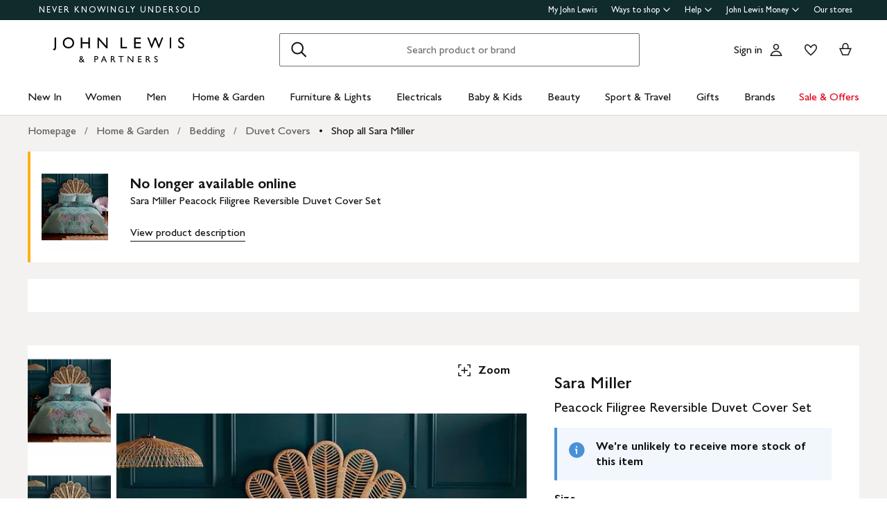

--- FILE ---
content_type: text/html; charset=utf-8
request_url: https://www.johnlewis.com/sara-miller-peacock-filigree-reversible-duvet-cover-set/p111381801
body_size: 36172
content:
<!DOCTYPE html><html lang="en"><head><meta charset="utf-8" data-next-head=""/><meta name="viewport" content="width=device-width" data-next-head=""/><title data-next-head="">Sara Miller Peacock Filigree Reversible Duvet Cover Set</title><meta name="description" content="Buy Sara Miller Peacock Filigree Reversible Duvet Cover Set from our Duvet Covers range at John Lewis &amp; Partners. Free Delivery on orders over £70." data-next-head=""/><link rel="canonical" href="https://www.johnlewis.com/sara-miller-peacock-filigree-reversible-duvet-cover-set/p111381801" data-next-head=""/><link rel="alternate" href="https://www.johnlewis.com/sara-miller-peacock-filigree-reversible-duvet-cover-set/p111381801" hreflang="x-default" data-next-head=""/><meta name="robots" content="noindex" data-next-head=""/><meta name="format-detection" content="telephone=no" data-next-head=""/><meta name="og:locale" content="en_GB" data-next-head=""/><meta name="og:type" content="product" data-next-head=""/><meta name="og:image:type" content="image/jpeg" data-next-head=""/><meta name="og:image" content="https://media.johnlewiscontent.com/i/JohnLewis/006964910?$rsp-pdp-port-320$" data-next-head=""/><meta name="og:site-name" content="John Lewis &amp; Partners" data-next-head=""/><meta name="og:title" content="Sara Miller Peacock Filigree Reversible Duvet Cover Set" data-next-head=""/><meta name="og:description" content="Buy Sara Miller Peacock Filigree Reversible Duvet Cover Set from our Duvet Covers range at John Lewis &amp; Partners. Free Delivery on orders over £70." data-next-head=""/><meta name="og:url" content="https://www.johnlewis.com/sara-miller-peacock-filigree-reversible-duvet-cover-set/p111381801" data-next-head=""/><link rel="icon" href="/favicon.ico" sizes="any" data-next-head=""/><link rel="icon" href="/static/core/images/favicon.svg" type="image/svg+xml" data-next-head=""/><link rel="apple-touch-icon" href="/static/core/images/apple-touch-icon.png" data-next-head=""/><link rel="manifest" href="/static/core/assets/manifest.json" data-next-head=""/><meta name="theme-color" content="#ffffff" data-next-head=""/><meta name="apple-itunes-app" content="app-id=486502369" app-argument="m.johnlewis.com" data-next-head=""/><script data-test-id="structured-data" type="application/ld+json" data-next-head="">{"@type":"Product","@context":"https://schema.org/","offers":{"@type":"Offer","seller":{"@type":"Organization","name":"John Lewis & Partners"},"price":"0","priceCurrency":"GBP","priceSpecification":{"price":"0","priceCurrency":"GBP"},"availability":"Discontinued","url":"https://www.johnlewis.com/sara-miller-peacock-filigree-reversible-duvet-cover-set/p111381801"},"image":"https://media.johnlewiscontent.com/i/JohnLewis/006964910","color":null,"productId":"111381801","description":"Make a statement with this reversible bedding set from Sara Miller London.\n\nWith a different design on each side, choose from bold decorative birds resting amongst a myriad of pattern and scrolling ferns, or a forest of feathered palms and exotic birds, both in calming sage greens and soft pinks.\n\nDigitally printed on plush 220 thread count 100% cotton sateen, this exquisite design will add elegance to your space whichever side you choose.\n\nThe single size comes with one standard pillowcase. All other sizes come with two standard pillowcases.\n\n\nStandard pillowcase, L75 x W50cm\nSingle duvet cover, L200 x W137cm\nDouble duvet cover, L200 x W200cm\nKing duvet cover, L220 x W225cm\nSuper King duvet cover, L220 x W260cm\n\n\n\n \n\n","mpn":"111366454","url":"https://www.johnlewis.com/sara-miller-peacock-filigree-reversible-duvet-cover-set/p111381801","name":"Sara Miller Peacock Filigree Reversible Duvet Cover Set","sku":"111366454","brand":{"@type":"Brand","name":"Sara Miller","logo":"https:null"}}</script><link rel="preload" as="image" href="//media.johnlewiscontent.com/i/JohnLewis/006964910" imagesrcset="//media.johnlewiscontent.com/i/JohnLewis/006964910?fmt=auto&amp;$background-off-white$&amp;wid=320&amp;hei=426 320w,//media.johnlewiscontent.com/i/JohnLewis/006964910?fmt=auto&amp;$background-off-white$&amp;wid=640&amp;hei=853 640w" imagesizes="(min-width: 1248px) 592px, (min-width: 1024px) calc((100vw - 48px) * 0.5), (min-width: 768px) calc((100vw - 48px) * 0.5), (min-width: 568px) calc(100vw - 32px), 100vw" fetchpriority="auto" data-next-head=""/><link rel="stylesheet" href="https://www.johnlewis.com/static/core/css/jlp-styles-3.css"/><script id="newrelic-config" data-nscript="beforeInteractive">
        window.__jlMetricsConfig = {
          agentID: 1588795119,
          applicationID: 1588795119,
          appVersion: "ee3caaea"
        }</script><script id="monetate-config" data-nscript="beforeInteractive">var monetateT = new Date().getTime();</script><link rel="preload" href="/web-pdp-scaffold-ui/_next/static/css/f4ed5d0c915ad69a.css" as="style"/><link rel="stylesheet" href="/web-pdp-scaffold-ui/_next/static/css/f4ed5d0c915ad69a.css" data-n-g=""/><link rel="preload" href="/web-pdp-scaffold-ui/_next/static/css/59599b7b94ea789f.css" as="style"/><link rel="stylesheet" href="/web-pdp-scaffold-ui/_next/static/css/59599b7b94ea789f.css" data-n-p=""/><link rel="preload" href="/web-pdp-scaffold-ui/_next/static/css/727973242bb33abd.css" as="style"/><link rel="stylesheet" href="/web-pdp-scaffold-ui/_next/static/css/727973242bb33abd.css" data-n-p=""/><link rel="preload" href="/web-pdp-scaffold-ui/_next/static/css/1fcbe16663794a35.css" as="style"/><link rel="stylesheet" href="/web-pdp-scaffold-ui/_next/static/css/1fcbe16663794a35.css" data-n-p=""/><noscript data-n-css=""></noscript><script defer="" nomodule="" src="/web-pdp-scaffold-ui/_next/static/chunks/polyfills-42372ed130431b0a.js"></script><script src="/browser-performance/newrelic.js" defer="" data-nscript="beforeInteractive"></script><script src="/bootstrap/johnlewis/bootstrap.js" data-nscript="beforeInteractive"></script><script src="//se.monetate.net/js/2/a-76ca7dd3/p/johnlewis.com/entry.js" defer="" data-nscript="beforeInteractive"></script><script src="https://www.johnlewis.com/static/core/js/v5.0/jlp-vendor-bundle-react-production.js" defer="" data-nscript="beforeInteractive"></script><script src="https://www.johnlewis.com/static/core/js/v6/jlp-vendor-bundle-react-production.js" defer="" data-nscript="beforeInteractive"></script><script src="/web-pdp-scaffold-ui/_next/static/chunks/webpack-ce39152209c77336.js" defer=""></script><script src="/web-pdp-scaffold-ui/_next/static/chunks/framework-c68bd25f9eb15914.js" defer=""></script><script src="/web-pdp-scaffold-ui/_next/static/chunks/main-b1bc58cb722776bf.js" defer=""></script><script src="/web-pdp-scaffold-ui/_next/static/chunks/pages/_app-b770f3d272aaff74.js" defer=""></script><script src="/web-pdp-scaffold-ui/_next/static/chunks/428-917ac8073dde5462.js" defer=""></script><script src="/web-pdp-scaffold-ui/_next/static/chunks/pages/%5B...path%5D-b8603f3e992e6ea5.js" defer=""></script><script src="/web-pdp-scaffold-ui/_next/static/web-pdp-scaffold-ui-ee3caaea8fa5f995112670e8ee65dd7a59059cad/_buildManifest.js" defer=""></script><script src="/web-pdp-scaffold-ui/_next/static/web-pdp-scaffold-ui-ee3caaea8fa5f995112670e8ee65dd7a59059cad/_ssgManifest.js" defer=""></script><meta name="searchpilot-poc" content="success"/></head><body><div id="page-root"><div id="__next"><div class="Default_page__xBcku" data-layout="Default"><div class="" data-slot="header" data-testid="slot"><div data-testid="header" class="esi-wrapper" data-component="Header"><div id="assembly-scaffold-header-header">
  <meta name="viewport" content="width=device-width, initial-scale=1"/>
  <link rel="stylesheet" href="https://www.johnlewis.com/header-ui-assets/static/scaffold-vendor.css"/>
  <link rel="stylesheet" href="https://www.johnlewis.com/header-ui-assets/static/scaffold.78381.css"/>
  
  <script type="application/ld+json">{
  "@context": "http://schema.org",
  "@type": "Organization",
  "name": "John Lewis & Partners",
  "url": "http://www.johnlewis.com",
  "sameAs": [
    "https://www.facebook.com/JohnLewisandPartners",
    "https://twitter.com/JLandPartners",
    "https://www.youtube.com/JohnLewisandPartners",
    "https://www.pinterest.co.uk/johnlewisandpartners",
    "https://www.instagram.com/JohnLewisandPartners",
    "https://www.linkedin.com/company/johnlewisandpartners"
  ],
  "logo": "https://www.johnlewis.com/static/assets/logo/john-lewis-logo.png",
  "contactPoint": [
    {
      "@type": "ContactPoint",
      "telephone": "+44-3456-100-329",
      "contactType": "customer service",
      "areaServed": "GB"
    },
    {
      "@type": "ContactPoint",
      "telephone": "+44-1698-54-54-54",
      "contactType": "customer service"
    },
    {
      "@type": "ContactPoint",
      "telephone": "+44-3301-230-106",
      "contactType": "technical support"
    }
  ]
}</script>
  <script type="application/ld+json">{
  "@context": "https://schema.org",
  "@type": "WebSite",
  "url": "https://www.johnlewis.com/",
  "potentialAction": {
    "@type": "SearchAction",
    "target": "https://www.johnlewis.com/search?search-term={search_term_string}",
    "query-input": "required name=search_term_string"
  }
}</script>
  
  <script>
    window.__PRELOADED_STATE__ = {"query":{"includeCoreCSS":"false","includeCoreJS":"false","includePolyfills":"false"}}
  </script>
  <div id="minibasket"></div>
  <div data-assembly-source="browse-ui/header" id="root"><link rel="preload" as="image" href="https://www.johnlewis.com/header-ui-assets/static/images/john-lewis-partners-f6c40704.svg"/><div><div id="assembly-esi-experimentation-page-load-experiments-experimentation-esi">
    <div class="empty-experiences-document">
      <div data-testid="empty-esi-document" id="experimentation-esi"></div>
    </div>
  </div><header class="header-wrapper-siteWide--5d435"><div class="header-wrapper-headerContainer--0ea26"><ul class="link-list-list--b26ee skip-links-skip--60470"><li class="skip-link-skipLinkItem--3e6cf"><a class="skip-link-skipLink--05237" href="#main">Skip to main content</a></li><li class="skip-link-skipLinkItem--3e6cf"><a class="skip-link-skipLink--05237" href="#footer">Skip to footer</a></li></ul><div class="responsive-header-header--5d5e4" data-testid="header-wrapper"><div class="responsive-header-container--52138 responsive-header-peepHeader--1b8ca" data-testid="header-container"><div class="prenav-topBar--2efee" data-testid="header-top-bar"><div class="prenav-topLinks--5d671" data-testid="header-top-links"><span class="prenav-nkuContainer--0db47"><a href="/content/never-knowingly-undersold" class="prenav-nkuLink--01e88">NEVER KNOWINGLY UNDERSOLD</a></span><ul class="link-list-list--b26ee top-links-links--ec60c"><li class="prenav-link-headerLinksContainer--29564" data-testid="prenav-redesign-container"><a class="prenav-link-headerLinkItem--a1f5d prenav-link-headerLinkItem__prenav--6abe7 prenav-link-underlinedHeaderLinkItem--6abd4 prenav-link-underlinedHeaderLinkItem__prenav--81276" href="/our-services/my-john-lewis" tabindex="0">My John Lewis</a></li><li class="prenav-link-headerLinksContainer--29564" data-testid="prenav-redesign-container"><a class="prenav-link-headerLinkItem--a1f5d prenav-link-headerLinkItem__prenav--6abe7" href="#" tabindex="0" aria-haspopup="true" aria-expanded="false" aria-controls="prenav-menu">Ways to shop<svg aria-hidden="true" class="BaseIcon-module-icon--0cd6d prenav-link-menuChevronIcon--edeaa" data-jlds="true" height="16" role="img" viewBox="0 0 16 16" width="16" xmlns="http://www.w3.org/2000/svg"><path clip-rule="evenodd" d="M2 6.06061L7.46973 11.5303L8.00006 12.0607L8.53039 11.5303L14 6.06073L14 3.93941L8.00006 9.93935L2 3.93929L2 6.06061Z" fill-rule="evenodd"></path></svg></a></li><li class="prenav-link-headerLinksContainer--29564" data-testid="prenav-redesign-container"><a class="prenav-link-headerLinkItem--a1f5d prenav-link-headerLinkItem__prenav--6abe7" href="#" tabindex="0" aria-haspopup="true" aria-expanded="false" aria-controls="prenav-menu">Help<svg aria-hidden="true" class="BaseIcon-module-icon--0cd6d prenav-link-menuChevronIcon--edeaa" data-jlds="true" height="16" role="img" viewBox="0 0 16 16" width="16" xmlns="http://www.w3.org/2000/svg"><path clip-rule="evenodd" d="M2 6.06061L7.46973 11.5303L8.00006 12.0607L8.53039 11.5303L14 6.06073L14 3.93941L8.00006 9.93935L2 3.93929L2 6.06061Z" fill-rule="evenodd"></path></svg></a></li><li class="prenav-link-headerLinksContainer--29564" data-testid="prenav-redesign-container"><a class="prenav-link-headerLinkItem--a1f5d prenav-link-headerLinkItem__prenav--6abe7" href="#" tabindex="0" aria-haspopup="true" aria-expanded="false" aria-controls="prenav-menu">John Lewis Money<svg aria-hidden="true" class="BaseIcon-module-icon--0cd6d prenav-link-menuChevronIcon--edeaa" data-jlds="true" height="16" role="img" viewBox="0 0 16 16" width="16" xmlns="http://www.w3.org/2000/svg"><path clip-rule="evenodd" d="M2 6.06061L7.46973 11.5303L8.00006 12.0607L8.53039 11.5303L14 6.06073L14 3.93941L8.00006 9.93935L2 3.93929L2 6.06061Z" fill-rule="evenodd"></path></svg></a></li><li class="prenav-link-headerLinksContainer--29564" data-testid="prenav-redesign-container"><a class="prenav-link-headerLinkItem--a1f5d prenav-link-headerLinkItem__prenav--6abe7 prenav-link-underlinedHeaderLinkItem--6abd4 prenav-link-underlinedHeaderLinkItem__prenav--81276" href="/our-shops" tabindex="0">Our stores</a></li></ul></div></div><div class="responsive-header-logoRow--ddc50" data-testid="header-logo-row"><div class="logo-container--2ea3f" data-testid="logo-container"><a href="/"><img src="https://www.johnlewis.com/header-ui-assets/static/images/john-lewis-partners-f6c40704.svg" alt="John Lewis &amp; Partners Home" class="logo-logo--5b465"/></a></div><div class="responsive-header-search--ed6f8" id="mobile-search" data-testid="mobile-search"><div class="search-form--4e760" data-search-form="true" id="search-container"><form data-testid="search-form" name="search-form" class="search-form--4e760" action="/search"><label for="mobileSearch" class="search-visuallyHidden--5e62b">Search</label><div class="search-input-searchInputContainer--9a2a2" data-testid="search-input-container"><div class="search-input-searchContainer--503ec" data-testid="search-container"><div class="search-input-glassIconContainer--2cd0b"><button data-jlds="true" aria-disabled="false" class="Button-module-c-button--d7ee6 Button-module-c-button--primary--0d006 search-input-searchBarButton--9839b" type="submit"><svg aria-hidden="true" class="BaseIcon-module-icon--0cd6d search-input-invertedIcon--989dc" data-jlds="true" height="32" role="img" viewBox="0 0 32 32" width="32" xmlns="http://www.w3.org/2000/svg"><path clip-rule="evenodd" d="M19.7434 20.5321C18.2306 21.7378 16.314 22.4583 14.2292 22.4583C9.33915 22.4583 5.375 18.4942 5.375 13.6042C5.375 8.71415 9.33915 4.75 14.2292 4.75C19.1192 4.75 23.0833 8.71415 23.0833 13.6042C23.0833 15.6888 22.3629 17.6051 21.1575 19.1178L27.3325 25.2928L25.9183 26.707L19.7434 20.5321ZM21.0833 13.6042C21.0833 17.3896 18.0146 20.4583 14.2292 20.4583C10.4437 20.4583 7.375 17.3896 7.375 13.6042C7.375 9.81872 10.4437 6.75 14.2292 6.75C18.0146 6.75 21.0833 9.81872 21.0833 13.6042Z" fill-rule="evenodd"></path></svg><span class="search-input-visuallyHidden--0cebc">Search</span></button></div><input type="text" id="mobileSearch" label="Search" placeholder="Search product or brand" maxlength="150" autocomplete="off" class="search-input-searchInput--1dbfe" name="search-term" value=""/><div class="search-input-closeIconContainer--302eb"><button data-jlds="true" aria-disabled="false" class="Button-module-c-button--d7ee6 Button-module-c-button--primary--0d006 search-input-searchBarButton--9839b search-input-hide--1a570" type="reset"><svg aria-hidden="true" class="BaseIcon-module-icon--0cd6d search-input-invertedIcon--989dc" data-jlds="true" height="32" role="img" viewBox="0 0 32 32" width="32" xmlns="http://www.w3.org/2000/svg"><path clip-rule="evenodd" d="M14.5859 16.0001L7.29297 8.70718L8.70718 7.29297L16.0001 14.5859L23.293 7.29297L24.7072 8.70718L17.4143 16.0001L24.7072 23.293L23.293 24.7072L16.0001 17.4143L8.70718 24.7072L7.29297 23.293L14.5859 16.0001Z" fill-rule="evenodd"></path></svg><span class="search-input-visuallyHidden--0cebc">Clear</span></button></div></div></div></form><button data-testid="close-expanded-search-desktop" class="typeahead-overlay-bpCloseButton--4d2f0 typeahead-overlay-bpCloseButton__hidden--6472c typeahead-overlay-bpCloseButton__desktop--6c9e8"><svg aria-hidden="true" class="BaseIcon-module-icon--0cd6d typeahead-overlay-closeIcon--52415" data-jlds="true" height="24" role="img" viewBox="0 0 24 24" width="24" xmlns="http://www.w3.org/2000/svg"><path clip-rule="evenodd" d="M10.9384 11.9991L4.96875 6.02941L6.02941 4.96875L11.9991 10.9384L17.9687 4.96875L19.0294 6.02941L13.0597 11.9991L19.0294 17.9687L17.9687 19.0294L11.9991 13.0597L6.02941 19.0294L4.96875 17.9687L10.9384 11.9991Z" fill-rule="evenodd"></path></svg><span>Close</span></button></div><div class="search-typeaheadResults--27724 search-typeaheadResults__hidden--1da9a"></div></div><div class="responsive-header-buttonContainer--1c8ce"><div class="responsive-header-overlayButtons--9a1d9"><ul><li class="responsive-header-backButton--56f98"><button data-testid="typeahead-back-button" class="typeahead-overlay-backButton--d8c82"><svg aria-hidden="true" class="BaseIcon-module-icon--0cd6d typeahead-overlay-backIcon--aff9a" data-jlds="true" height="24" role="img" viewBox="0 0 24 24" width="24" xmlns="http://www.w3.org/2000/svg"><path d="M11.4385 4H13.5599L6.30985 11.25H19.5V12.75H6.31169L13.5617 20H11.4404L3.43945 11.9991L11.4385 4Z"></path></svg><span>Back</span></button></li><li><button data-testid="close-expanded-search-mobile" class="typeahead-overlay-bpCloseButton--4d2f0 typeahead-overlay-bpCloseButton__hidden--6472c typeahead-overlay-bpCloseButton__mobile--96cff"><svg aria-hidden="true" class="BaseIcon-module-icon--0cd6d typeahead-overlay-closeIcon--52415" data-jlds="true" height="24" role="img" viewBox="0 0 24 24" width="24" xmlns="http://www.w3.org/2000/svg"><path clip-rule="evenodd" d="M10.9384 11.9991L4.96875 6.02941L6.02941 4.96875L11.9991 10.9384L17.9687 4.96875L19.0294 6.02941L13.0597 11.9991L19.0294 17.9687L17.9687 19.0294L11.9991 13.0597L6.02941 19.0294L4.96875 17.9687L10.9384 11.9991Z" fill-rule="evenodd"></path></svg><span>Close</span></button></li></ul></div><nav data-testid="user-tools-nav" class="user-tools-nav--2cae4"><ul class="user-tools-navList--36f40"><li class="user-tools-navListItem--35c8e user-tools-storeFinder--0f211"><a class="store-finder-icon-link--f2e03" href="/our-shops" data-test="store-finder-anchor" data-testid="store-finder-anchor" aria-label="Store finder"><svg aria-hidden="false" class="BaseIcon-module-icon--0cd6d store-finder-icon-icon--1ba23" data-jlds="true" height="24" role="img" viewBox="0 0 24 24" width="24" xmlns="http://www.w3.org/2000/svg"><title>Store Finder</title><path d="M12 7.5C12.8284 7.5 13.5 6.82843 13.5 6C13.5 5.17157 12.8284 4.5 12 4.5C11.1716 4.5 10.5 5.17157 10.5 6C10.5 6.82843 11.1716 7.5 12 7.5Z"></path><path clip-rule="evenodd" d="M21 6H16.482C16.4939 5.89048 16.5 5.78323 16.5 5.67857C16.5 2.78571 13.9286 1.5 12 1.5C10.0714 1.5 7.5 2.78571 7.5 5.67857C7.5 5.78323 7.50614 5.89048 7.51799 6H3V20.4H21V6ZM10.9771 11.9729C11.3532 12.4023 11.7055 12.7769 12 13.0714C12.2945 12.7769 12.6468 12.4023 13.0229 11.9729C14.1066 10.7354 15.3877 9.04263 16.0512 7.5H19.5V18.9H16.5V13.1992H7.5V18.9H4.5V7.5H7.94881C8.6123 9.04263 9.89337 10.7354 10.9771 11.9729ZM12 10.8633C12.5175 10.2649 13.076 9.5626 13.5742 8.83385C14.0112 8.19454 14.3813 7.56448 14.6375 6.98903C14.9014 6.39615 15 5.95938 15 5.67857C15 4.73725 14.6057 4.11614 14.056 3.69139C13.461 3.23156 12.667 3 12 3C11.333 3 10.539 3.23156 9.94396 3.69139C9.39428 4.11614 9 4.73725 9 5.67857C9 5.95938 9.09857 6.39615 9.36252 6.98903C9.61871 7.56448 9.98879 8.19454 10.4258 8.83385C10.924 9.5626 11.4825 10.2649 12 10.8633ZM11.25 18.8992V14.6992H9V18.8992H11.25ZM15 18.8992H12.75V14.6992H15V18.8992Z" fill-rule="evenodd"></path></svg><span class="store-finder-icon-label--cbe69" data-testid="store-finder-icon-label">Stores</span></a></li><li class="user-tools-navListItem--35c8e"><div class="account-links-container--6b10e"><div class="account-links-signIn--77bfe account-links-desktop--277a1" data-testid="account-sign-in-url"><a href="/sign-in">Sign in</a></div><a href="/my-account" data-test="account-button" data-testid="account-button" class="account-button-container--4be25" aria-label="Go to your account"><svg aria-hidden="true" class="BaseIcon-module-icon--0cd6d account-button-icon--0bd7a" data-jlds="true" data-testid="account-button-icon" height="24" role="img" viewBox="0 0 24 24" width="24" xmlns="http://www.w3.org/2000/svg"><path clip-rule="evenodd" d="M16.2501 7.75013C16.2501 10.0974 14.3473 12.0003 12 12.0003C9.6528 12.0003 7.75 10.0974 7.75 7.75013C7.75 5.40285 9.6528 3.5 12 3.5C14.3473 3.5 16.2501 5.40285 16.2501 7.75013ZM14.7501 7.75013C14.7501 9.26902 13.5188 10.5003 12 10.5003C10.4813 10.5003 9.25 9.26902 9.25 7.75013C9.25 6.23124 10.4813 5 12 5C13.5188 5 14.7501 6.23124 14.7501 7.75013Z" fill-rule="evenodd"></path><path clip-rule="evenodd" d="M20.2385 19.5017C20.3689 19.986 20.4574 20.4874 20.5 21.0017H3.5C3.54259 20.4874 3.63112 19.986 3.76151 19.5017C4.73714 15.8779 8.05594 13.21 12 13.21C15.9441 13.21 19.2629 15.8779 20.2385 19.5017ZM12 14.71C15.11 14.71 17.7446 16.7205 18.6724 19.5017H5.32757C6.25544 16.7205 8.88997 14.71 12 14.71Z" fill-rule="evenodd"></path></svg><span class="account-button-label--56115">Account</span></a><div class="account-wishlist-container--cc46e"><a href="https://account.johnlewis.com/wish-list" class="account-wishlist-link--1594d account-wishlist-desktop--627a7" data-test="wishlist-button" data-testid="wishlist-button" aria-label="View your wishlist"><svg aria-hidden="true" class="BaseIcon-module-icon--0cd6d account-wishlist-icon--83b5d" data-jlds="true" height="24" role="img" viewBox="0 0 24 24" width="24" xmlns="http://www.w3.org/2000/svg"><path clip-rule="evenodd" d="M11.9991 9.67459L10.8236 8.19181C10.2777 7.50318 9.79598 6.91572 9.26357 6.45076C8.73491 5.98908 8.19089 5.67848 7.67228 5.55469C6.84353 5.36754 5.88225 5.67967 5.26677 6.37691C4.72892 7.00611 4.46455 7.97207 4.50374 9.0509C4.53859 9.71357 4.92028 10.6642 5.70066 11.8429C6.45764 12.9862 7.47588 14.1766 8.5338 15.2803C9.58634 16.3785 10.6484 17.3602 11.4719 18.0861C11.6639 18.2554 11.8425 18.4104 12.0044 18.5492C12.8589 17.8138 14.1711 16.637 15.474 15.2768C16.5308 14.1735 17.5476 12.9844 18.3029 11.8422C19.0843 10.6605 19.4636 9.70905 19.4946 9.04745C19.5427 7.97205 19.2742 7.01001 18.7291 6.37432C18.1193 5.67504 17.1606 5.36531 16.3239 5.55513C15.7936 5.6797 15.2629 5.98107 14.7446 6.4419C14.2018 6.92458 13.7123 7.51345 13.1745 8.19181L11.9991 9.67459ZM15.9864 4.09359C17.3854 3.77385 18.9044 4.28955 19.8637 5.39315C20.7332 6.40392 21.0529 7.786 20.993 9.11651C20.798 13.312 12.7675 19.8825 12.0491 20.4703C12.0311 20.4851 12.0176 20.4961 12.0091 20.5032C11.6493 20.2247 3.215 13.4174 3.00514 9.11651C2.95517 7.79631 3.26496 6.40392 4.13438 5.39315C5.09373 4.29987 6.6127 3.77385 8.01176 4.09359C8.8412 4.28955 9.60068 4.75368 10.2502 5.32095C10.5203 5.55682 10.7749 5.8141 11.0189 6.08312C11.3617 6.46111 11.6838 6.86231 11.9991 7.25999C12.3149 6.86152 12.6377 6.46305 12.9813 6.08526C13.2247 5.81766 13.4785 5.56044 13.7479 5.32095C14.3974 4.74337 15.1469 4.28955 15.9864 4.09359Z" fill-rule="evenodd"></path></svg></a></div></div></li><li class="user-tools-navListItem--35c8e"><a id="minibasket-icon-anchor" class="basket-link--13291" href="/basket" data-test="basket-anchor" data-testid="basket-anchor" aria-label="View your basket"><span data-test="basket-amount" data-testid="basket-amount" class="basket-amount-visuallyHidden--aeac0">0</span><span class="basket-amount-visuallyHidden--aeac0">items in Basket</span><svg aria-hidden="true" class="BaseIcon-module-icon--0cd6d basket-icon--af88c" data-jlds="true" height="24" role="img" viewBox="0 0 24 24" width="24" xmlns="http://www.w3.org/2000/svg"><path clip-rule="evenodd" d="m7.5 9.50003h-4.5l4.49198 10.49997h8.98392l4.5241-10.49997h-4.5v-2.90005c-.0448-2.54845-2.0428-4.59998-4.5-4.59998s-4.45441 2.05155-4.49923 4.59998l-.00077.08756zm7.5-2.81249c0-1.8187-1.4003-3.18754-3-3.18754s-3 1.36879-3 3.1875v2.81253h6zm-6.51823 11.81246-3.20856-7.5h13.44719l-3.2315 7.5z" fill-rule="evenodd"></path></svg><span class="user-tools-navListItemLabel--4c748" data-testid="basket-icon-label">Basket</span></a></li><li class="user-tools-navListItem--35c8e user-tools-menu--73199" data-testid="menu-icon"><a href="/menu" class="user-tools-navListItemLink--12bbd" data-testid="nav-link--menu" role="button" aria-expanded="false" aria-controls="main-navigation-menu"><span class="user-tools-visuallyHidden--4fc06">Menu</span><svg aria-hidden="false" class="BaseIcon-module-icon--0cd6d user-tools-icon--98592" data-jlds="true" data-testid="nav-menu-icon" height="24" role="img" viewBox="0 0 24 24" width="24" xmlns="http://www.w3.org/2000/svg"><title>Open Menu</title><path clip-rule="evenodd" d="M21 5.75H3V4.25H21V5.75ZM21 12.7402H3V11.2402H21V12.7402ZM21 19.75H3V18.25H21V19.75Z" fill-rule="evenodd"></path></svg><span class="user-tools-navListItemLabel--4c748" data-testid="nav-menu-label">Menu</span></a></li></ul></nav></div></div><div class="typeahead-overlay-bpTransparentOverlay--40e13 typeahead-overlay-bpTransparentOverlay__hidden--4da14" data-testid="search-transparent-overlay"></div><div class="typeahead-overlay-bpOverlay--875af typeahead-overlay-bpOverlay__hidden--179aa typeahead-overlay-bpOverlay__white--27df5" data-testid="search-bp-overlay"></div><hr data-testid="typeahead-separator" class="responsive-header-typeaheadSeparator--5707d responsive-header-typeaheadSeparator__hidden--9ad83 responsive-header-typeaheadSeparator__hidden__doTransition--2e68c"/></div></div></div><nav class="DesktopMenu-desktopMenu--816da" data-testid="navigation-menu"><ul class="DesktopMenu-desktopMenuList--bafa5" data-testid="navigation-menu-list"><li class="DesktopMenuItem-desktopMenuItem--75bbf" data-testid="nav-new-in"><a class="DesktopMenuItem-desktopMenuItemLink--e53bb" href="/new-in/c300000007497" id="desktop-menu-item-new-in">New In</a></li><li class="DesktopMenuItem-desktopMenuItem--75bbf" data-testid="nav-women"><a class="DesktopMenuItem-desktopMenuItemLink--e53bb" href="/women/c50000298" id="desktop-menu-item-women">Women</a></li><li class="DesktopMenuItem-desktopMenuItem--75bbf" data-testid="nav-men"><a class="DesktopMenuItem-desktopMenuItemLink--e53bb" href="/men/c50000300" id="desktop-menu-item-men">Men</a></li><li class="DesktopMenuItem-desktopMenuItem--75bbf" data-testid="nav-home-&amp;-garden"><a class="DesktopMenuItem-desktopMenuItemLink--e53bb" href="/home-garden/c500006" id="desktop-menu-item-home-&amp;-garden">Home &amp; Garden</a></li><li class="DesktopMenuItem-desktopMenuItem--75bbf" data-testid="nav-furniture-&amp;-lights"><a class="DesktopMenuItem-desktopMenuItemLink--e53bb" href="/furniture-lights/c9780211221" id="desktop-menu-item-furniture-&amp;-lights">Furniture &amp; Lights</a></li><li class="DesktopMenuItem-desktopMenuItem--75bbf" data-testid="nav-electricals"><a class="DesktopMenuItem-desktopMenuItemLink--e53bb" href="/electricals/c500001" id="desktop-menu-item-electricals">Electricals</a></li><li class="DesktopMenuItem-desktopMenuItem--75bbf" data-testid="nav-baby-&amp;-kids"><a class="DesktopMenuItem-desktopMenuItemLink--e53bb" href="/baby-child/c5000010" id="desktop-menu-item-baby-&amp;-kids">Baby &amp; Kids</a></li><li class="DesktopMenuItem-desktopMenuItem--75bbf" data-testid="nav-beauty"><a class="DesktopMenuItem-desktopMenuItemLink--e53bb" href="/beauty/c50000296" id="desktop-menu-item-beauty">Beauty</a></li><li class="DesktopMenuItem-desktopMenuItem--75bbf" data-testid="nav-sport-&amp;-travel"><a class="DesktopMenuItem-desktopMenuItemLink--e53bb" href="/sport-leisure/c5000011" id="desktop-menu-item-sport-&amp;-travel">Sport &amp; Travel</a></li><li class="DesktopMenuItem-desktopMenuItem--75bbf" data-testid="nav-gifts"><a class="DesktopMenuItem-desktopMenuItemLink--e53bb" href="/gifts/c500009" id="desktop-menu-item-gifts">Gifts</a></li><li class="DesktopMenuItem-desktopMenuItem--75bbf" data-testid="nav-brands-"><a class="DesktopMenuItem-desktopMenuItemLink--e53bb" href="/brands/c70000340036" id="desktop-menu-item-brands-">Brands </a></li><li class="DesktopMenuItem-desktopMenuItem--75bbf" data-testid="nav-sale-&amp;-offers"><a class="DesktopMenuItem-desktopMenuItemLink--e53bb DesktopMenuItem-offersLabel--910e4" href="/special-offers/c50000110" id="desktop-menu-item-sale-&amp;-offers">Sale &amp; Offers</a></li></ul><div class="DesktopMenu-desktopMenuOverlay--6a716" data-testid="desktop-menu-overlay"></div></nav></header></div></div>
  
  
  

  <script defer="" src="https://www.johnlewis.com/auth/config.js"></script>
         <script defer="" src="https://www.johnlewis.com/auth/auth.js"></script>

  <script defer="" src="https://www.johnlewis.com/header-ui-assets/static/scaffold-vendor.ec5e7.js"></script>
  <script defer="" src="https://www.johnlewis.com/header-ui-assets/static/scaffold.81253.js"></script>

  
  
  
</div></div><div data-testid="breadcrumbs" class="esi-wrapper" data-component="Breadcrumbs"><div id="assembly-esi-breadcrumbs-product-111381801-breadcrumbs"><style>
        .breadcrumbs-carousel{max-width:1200px;margin:0 auto;position:relative;-ms-overflow-style:none;scrollbar-width:none}.breadcrumbs-carousel ::-webkit-scrollbar{display:none}.breadcrumbs-carousel ol{display:flex;padding:6px 0px;margin:0}.breadcrumbs-carousel li{margin-bottom:0}.breadcrumbs-carousel--fade-overlay{display:flex;padding-top:1px;position:absolute;width:100%;max-width:1248px;height:32px;flex-direction:row;justify-content:space-between;z-index:10;pointer-events:none}@media only screen and (min-width: 768px){.breadcrumbs-carousel--fade-overlay{height:48px}}.breadcrumbs-carousel--fade-left{width:18px;height:100%;background:linear-gradient(to left, rgba(255, 255, 255, 0), #fff)}@media only screen and (min-width: 768px){.breadcrumbs-carousel--fade-left{background:hsla(0,0%,100%,0)}}.breadcrumbs-carousel--fade-right{width:18px;height:100%}.breadcrumbs-carousel--container{max-width:100%;overflow-x:auto;min-height:44px;margin-left:8px}@media only screen and (min-width: 1280px){.breadcrumbs-carousel--container{margin-left:5px}}@media only screen and (min-width: 1280px){.breadcrumbs-carousel--container{margin-left:-8px}}.breadcrumbs-carousel--list{white-space:nowrap;overflow:visible;list-style:none;font-size:16px;font-weight:400}.breadcrumbs-carousel--crumb-item{display:inline-flex}.breadcrumbs-carousel--crumb-item+.breadcrumbs-carousel--crumb-item:before{color:#6b6b6b;content:"/";float:left;line-height:32px;margin:0px 4px}.breadcrumbs-carousel--link{display:flex;border-radius:5px;padding:5px 8px;color:#5b5b5b;text-decoration:none;background-color:rgba(0,0,0,0);transition:border-color .2s ease-in-out,background-color .125s}.breadcrumbs-carousel--link:hover,.breadcrumbs-carousel--link:active,.breadcrumbs-carousel--link:focus{color:#141414;background-color:rgba(20,20,20,.14)}.breadcrumbs-carousel--link-last{color:#141414}.breadcrumbs-carousel--nolink{display:flex;padding:5px 8px;color:#141414}.breadcrumbs-carousel--brand-item,.breadcrumbs-carousel--range-item{display:inline-flex}.breadcrumbs-carousel--brand-item:before,.breadcrumbs-carousel--range-item:before{color:#141414;content:"•";float:left;margin:0px 4px;line-height:32px}.breadcrumbs-carousel--brand-item-last,.breadcrumbs-carousel--range-item-last{padding-right:16px}@media only screen and (min-width: 768px){.breadcrumbs-carousel--brand-item-last,.breadcrumbs-carousel--range-item-last{padding-right:0}}
</style>

<script type="application/ld+json">
        {"@context":"https://schema.org","@type":"WebPage","breadcrumb":{"itemListElement":[{"item":{"name":"Homepage","@id":"https://www.johnlewis.com/"},"@type":"ListItem","position":"1"},{"item":{"name":"Home & Garden","@id":"https://www.johnlewis.com/home-garden/c500006"},"@type":"ListItem","position":"2"},{"item":{"name":"Bedding","@id":"https://www.johnlewis.com/home-garden/bedding/c60000246"},"@type":"ListItem","position":"3"},{"item":{"name":"Duvet Covers","@id":"https://www.johnlewis.com/browse/home-garden/bedding/duvet-covers/_/N-5ubd"},"@type":"ListItem","position":"4"}],"@type":"BreadcrumbList"}}
</script>

<nav data-test="breadcrumbs" class="breadcrumbs-carousel" aria-label="Breadcrumbs">
    <div class="breadcrumbs-carousel--container">
        <ol class="breadcrumbs-carousel--list">
            
            <li class="breadcrumbs-carousel--crumb-item breadcrumbs-carousel--crumb-item-first ">
                 
                <a href="/" class="breadcrumbs-carousel--link
            ">Homepage</a>
                 
            </li>
            
            <li class="breadcrumbs-carousel--crumb-item  ">
                 
                <a href="/home-garden/c500006" class="breadcrumbs-carousel--link
            ">Home &amp; Garden</a>
                 
            </li>
            
            <li class="breadcrumbs-carousel--crumb-item  ">
                 
                <a href="/home-garden/bedding/c60000246" class="breadcrumbs-carousel--link
            ">Bedding</a>
                 
            </li>
            
            <li class="breadcrumbs-carousel--crumb-item  ">
                 
                <a href="/browse/home-garden/bedding/duvet-covers/_/N-5ubd" class="breadcrumbs-carousel--link
            ">Duvet Covers</a>
                 
            </li>
            
            <li class="breadcrumbs-carousel--brand-item  breadcrumbs-carousel--brand-item-last">
                 
                <a href="/brand/sara-miller/_/N-1z0eafb" class="breadcrumbs-carousel--link
            breadcrumbs-carousel--link-last">Shop all Sara Miller</a>
                 
            </li>
            
        </ol>
    </div>
</nav>


<script>
    window.jlData = window.jlData || {};
    window.jlData.page = window.jlData.page || {}
    window.jlData.page.pageInfo = window.jlData.page.pageInfo || {}
        window.jlData.page.pageInfo.breadCrumb = window.jlData.page.pageInfo.breadCrumb || [{"clickable":1,"value":"Home & Garden"},{"clickable":1,"value":"Bedding"},{"clickable":1,"value":"Duvet Covers"}];
        
</script>


<script>
    try {
        const containerClassName = '.breadcrumbs-carousel--container';
        if (document.querySelector(containerClassName))
            document.querySelector(containerClassName).scrollLeft = document.querySelector(
                containerClassName
            ).scrollWidth;
    } catch (error) {
        console.error(error);
    }
</script>
</div></div></div><main data-testid="layout" class="Default_main__XYt_7" id="main"><div class="Default_banner__n4dXo" data-slot="banner" data-testid="slot"><div class="ProductStatusBox_container__69O_b" data-component="ProductStatusBox"><button type="button" class="ProductStatusBox_mainImageButton__eT2kv" aria-label="main product image" data-testid="oos-layout:main-image:button"><img src="//media.johnlewiscontent.com/i/JohnLewis/006964910?fmt=auto&amp;$background-off-white$&amp;$rsp-pdp-port-320$" alt="Sara Miller Peacock Filigree Reversible Duvet Cover Set" class="ProductStatusBox_mainImage__gFKwx"/></button><div class="ProductStatusBox_content__e34Wf"><div class="ProductStatusBox_info__MwG_D"><p class="ProductStatusBox_statusMessage__Ui7R8">No longer available online</p><h1 class="ProductStatusBox_title__rsqC1">Sara Miller Peacock Filigree Reversible Duvet Cover Set</h1><button data-testid="skiplinks:top-box-description" data-jlds="true" aria-disabled="false" class="Button_c-button__fpzZq Button_c-button--underlined__6vrXM ProductStatusBox_statusLink__d3WWK" type="button">View product description</button></div><div class="ProductStatusBox_buttons__9HbTN"></div></div></div><div id="onward-links-wrapper"></div></div><div class="Default_top__l74FD" data-slot="top" data-testid="slot"><div data-testid="recommendations-ospretired1" class="esi-wrapper" data-component="Recommendations"><div id="assembly-esi-recommendations-jl-recommendations-panel-esi-ospretired1"><link rel="stylesheet" href="https://www.johnlewis.com/recommendations-ui/v3/static/css/jl-recommendations-panel.4b0b8e4.css"/><script defer="" src="https://www.johnlewis.com/recommendations-ui/v3/static/js/jl-recommendations-panel.4b0b8e4.js" type="text/javascript"></script><div id="jl-recommendations-panel-ospretired1-container" data-query="placement=OSPRetired1&amp;productId=111381801&amp;skuId=111366454&amp;maxProductsPerPage=5&amp;withLoader=true"><div class=""><div class="recommendationsPanel-module__recommendationsPanelReservedSpace___EpORJ"><div class="LoadingSpinner-module__loading-spinner___FvGk9 LoadingSpinner-module__loading-spinner--extra-large___uJGoy recommendationsPanel-module__recommendationsLoader___uRPNv" role="status" aria-live="polite"></div></div></div></div></div></div></div><div class="Default_container__bkfZt"><div data-testid="column-container" class="Default_grid__rGK4l Default_colRatio_60-40__KPDnw"><div class="Default_gridCol__SAxvv Default_sticky__85tSk"><div class="Default_detailsMediaWrapper__ml_GY"></div><div class="Default_detailsMain__Bggfe" data-slot="details-body" data-testid="slot"><h2 data-testid="product:title" class="Title_title__MZ67h" data-component="Title"><div><a class="Title_logoAnchor__SB4gH" id="pdp-brand-link"><span data-testid="product:title:otherBrand" class="Title_otherBrand__TOt2R">Sara Miller</span></a><span data-testid="product:title:content" class="Title_reducedProductTitleFont__s_Vgc">Peacock Filigree Reversible Duvet Cover Set</span></div></h2><div aria-label="Information Message" class="message_message__Tsabx message_message--information__2oAzW" data-jlds="true" tabindex="-1" data-component="InfoBox"><div aria-hidden="true" class="message_message__icon__kUwUk"><svg aria-hidden="false" class="BaseIcon_icon__g_2B8" data-jlds="true" height="32" role="img" viewBox="0 0 32 32" width="32" xmlns="http://www.w3.org/2000/svg"><title>Information Icon</title><path clip-rule="evenodd" d="M16.25 5C10.0368 5 5 10.0368 5 16.25C5 22.4632 10.0368 27.5 16.25 27.5C22.4632 27.5 27.5 22.4632 27.5 16.25C27.5 10.0368 22.4632 5 16.25 5ZM16.0544 10.3757C15.364 10.3757 14.8044 10.9353 14.8044 11.6257C14.8044 12.316 15.364 12.8757 16.0544 12.8757C16.7447 12.8757 17.3044 12.316 17.3044 11.6257C17.3044 10.9353 16.7447 10.3757 16.0544 10.3757ZM15.0544 16.3869V21.8752H17.0544L17.0544 14.3752H13.8044V16.3869H15.0544Z" fill-rule="evenodd"></path></svg></div><div class="message_message__content__4vkAk message_message__content--spacing__N8Z5V message_message__content--centre__a5Q8l"><p class="message_message__title__YXGRW">We&#39;re unlikely to receive more stock of this item</p></div></div><div data-component="Sizes"><h2 class="Sizes_visuallyHidden__C0jSn">Sizes</h2><h3 class="SizeLabel_label__A_Ysu" data-testid="sizelist:label">Size</h3><div class="size_c-sizeList___gUTR Sizes_sizeContainer__5eTyv" data-jlds="true"><ul class="size_c-sizeList__items__HFUww Sizes_groupList__91NBu"><li class="Sizes_group___rgRF Sizes_reducedMargin__5veLW"><ul class="Sizes_groupSizesList__koEj5" data-testid="group:sizes:list"><li class="size_c-sizeItem__NBMUE size_c-sizeItem--three__JIvXP" data-testid="size:option" data-jlds="true"><a class="size_c-size__label__WIazG size_c-size__label--unavailable__AIUt_ size_c-size__label--minimisePadding__v7q_0" data-testid="size:option:button" data-jlds="true" href="/sara-miller-peacock-filigree-reversible-duvet-cover-set/p111381801?size=single-set">Single set<span class="size_c-size__properties__tYwQ9"> <!-- -->currently unavailable</span></a></li><li class="size_c-sizeItem__NBMUE size_c-sizeItem--three__JIvXP" data-testid="size:option" data-jlds="true"><a class="size_c-size__label__WIazG size_c-size__label--unavailable__AIUt_ size_c-size__label--minimisePadding__v7q_0" data-testid="size:option:button" data-jlds="true" href="/sara-miller-peacock-filigree-reversible-duvet-cover-set/p111381801?size=double-set">Double set<span class="size_c-size__properties__tYwQ9"> <!-- -->currently unavailable</span></a></li><li class="size_c-sizeItem__NBMUE size_c-sizeItem--three__JIvXP" data-testid="size:option" data-jlds="true"><a class="size_c-size__label__WIazG size_c-size__label--unavailable__AIUt_ size_c-size__label--minimisePadding__v7q_0" data-testid="size:option:button" data-jlds="true" href="/sara-miller-peacock-filigree-reversible-duvet-cover-set/p111381801?size=king-set">King set<span class="size_c-size__properties__tYwQ9"> <!-- -->currently unavailable</span></a></li></ul></li></ul></div></div><div data-component="Tools"><div class="Tools_container__f8Dfo"></div></div></div></div><div class="Default_gridCol__SAxvv Default_sticky__85tSk"><div class="Default_accessory__vTLGr" data-slot="accessory" data-testid="slot"><section><h2 class="CarouselGallery_visuallyHidden__j8WVB">Image gallery</h2><div class="Carousel_wrapper__GLkbm" data-testid="slot:header" data-component="CarouselGallery"><div class="Carousel_main__J_rRh"><div data-testid="carousel-main-container" class="Carousel_gallery__A9Gjg"><div class="Carousel_galleryItem__7ii3O Carousel_galleryItemPeek__1PpAo"><img src="//media.johnlewiscontent.com/i/JohnLewis/006964910?fmt=auto&amp;$background-off-white$" alt="Product image 1" data-testid="carousel-image-0" class="GalleryImageElement_galleryImage__j8C7J" sizes="(min-width: 1248px) 592px, (min-width: 1024px) calc((100vw - 48px) * 0.5), (min-width: 768px) calc((100vw - 48px) * 0.5), (min-width: 568px) calc(100vw - 32px), 100vw" srcset="//media.johnlewiscontent.com/i/JohnLewis/006964910?fmt=auto&amp;$background-off-white$&amp;wid=320&amp;hei=426 320w,//media.johnlewiscontent.com/i/JohnLewis/006964910?fmt=auto&amp;$background-off-white$&amp;wid=640&amp;hei=853 640w" loading="eager" fetchpriority="auto"/></div><div class="Carousel_galleryItem__7ii3O Carousel_galleryItemPeek__1PpAo"><img src="//media.johnlewiscontent.com/i/JohnLewis/006964910alt1?fmt=auto&amp;$background-off-white$" alt="Product image 2" data-testid="carousel-image-1" class="GalleryImageElement_galleryImage__j8C7J" sizes="(min-width: 1248px) 592px, (min-width: 1024px) calc((100vw - 48px) * 0.5), (min-width: 768px) calc((100vw - 48px) * 0.5), (min-width: 568px) calc(100vw - 32px), 100vw" srcset="//media.johnlewiscontent.com/i/JohnLewis/006964910alt1?fmt=auto&amp;$background-off-white$&amp;wid=320&amp;hei=426 320w,//media.johnlewiscontent.com/i/JohnLewis/006964910alt1?fmt=auto&amp;$background-off-white$&amp;wid=640&amp;hei=853 640w" loading="lazy" fetchpriority="auto"/></div><div class="Carousel_galleryItem__7ii3O Carousel_galleryItemPeek__1PpAo"><img src="//media.johnlewiscontent.com/i/JohnLewis/006964910alt2?fmt=auto&amp;$background-off-white$" alt="Product image 3" data-testid="carousel-image-2" class="GalleryImageElement_galleryImage__j8C7J" sizes="(min-width: 1248px) 592px, (min-width: 1024px) calc((100vw - 48px) * 0.5), (min-width: 768px) calc((100vw - 48px) * 0.5), (min-width: 568px) calc(100vw - 32px), 100vw" srcset="//media.johnlewiscontent.com/i/JohnLewis/006964910alt2?fmt=auto&amp;$background-off-white$&amp;wid=320&amp;hei=426 320w,//media.johnlewiscontent.com/i/JohnLewis/006964910alt2?fmt=auto&amp;$background-off-white$&amp;wid=640&amp;hei=853 640w" loading="lazy" fetchpriority="auto"/></div><div class="Carousel_galleryItem__7ii3O Carousel_galleryItemPeek__1PpAo"><img src="//media.johnlewiscontent.com/i/JohnLewis/006964910alt3?fmt=auto&amp;$background-off-white$" alt="Product image 4" data-testid="carousel-image-3" class="GalleryImageElement_galleryImage__j8C7J" sizes="(min-width: 1248px) 592px, (min-width: 1024px) calc((100vw - 48px) * 0.5), (min-width: 768px) calc((100vw - 48px) * 0.5), (min-width: 568px) calc(100vw - 32px), 100vw" srcset="//media.johnlewiscontent.com/i/JohnLewis/006964910alt3?fmt=auto&amp;$background-off-white$&amp;wid=320&amp;hei=426 320w,//media.johnlewiscontent.com/i/JohnLewis/006964910alt3?fmt=auto&amp;$background-off-white$&amp;wid=640&amp;hei=853 640w" loading="lazy" fetchpriority="auto"/></div><div class="Carousel_galleryItem__7ii3O Carousel_galleryItemPeek__1PpAo"><img src="//media.johnlewiscontent.com/i/JohnLewis/006964910alt4?fmt=auto&amp;$background-off-white$" alt="Product image 5" data-testid="carousel-image-4" class="GalleryImageElement_galleryImage__j8C7J" sizes="(min-width: 1248px) 592px, (min-width: 1024px) calc((100vw - 48px) * 0.5), (min-width: 768px) calc((100vw - 48px) * 0.5), (min-width: 568px) calc(100vw - 32px), 100vw" srcset="//media.johnlewiscontent.com/i/JohnLewis/006964910alt4?fmt=auto&amp;$background-off-white$&amp;wid=320&amp;hei=426 320w,//media.johnlewiscontent.com/i/JohnLewis/006964910alt4?fmt=auto&amp;$background-off-white$&amp;wid=640&amp;hei=853 640w" loading="lazy" fetchpriority="auto"/></div><div class="Carousel_galleryItem__7ii3O Carousel_galleryItemPeek__1PpAo"><img src="//media.johnlewiscontent.com/i/JohnLewis/006964910alt5?fmt=auto&amp;$background-off-white$" alt="Product image 6" data-testid="carousel-image-5" class="GalleryImageElement_galleryImage__j8C7J" sizes="(min-width: 1248px) 592px, (min-width: 1024px) calc((100vw - 48px) * 0.5), (min-width: 768px) calc((100vw - 48px) * 0.5), (min-width: 568px) calc(100vw - 32px), 100vw" srcset="//media.johnlewiscontent.com/i/JohnLewis/006964910alt5?fmt=auto&amp;$background-off-white$&amp;wid=320&amp;hei=426 320w,//media.johnlewiscontent.com/i/JohnLewis/006964910alt5?fmt=auto&amp;$background-off-white$&amp;wid=640&amp;hei=853 640w" loading="lazy" fetchpriority="auto"/></div><div class="Carousel_galleryItem__7ii3O Carousel_galleryItemPeek__1PpAo"><img src="//media.johnlewiscontent.com/i/JohnLewis/006964910alt6?fmt=auto&amp;$background-off-white$" alt="Product image 7" data-testid="carousel-image-6" class="GalleryImageElement_galleryImage__j8C7J" sizes="(min-width: 1248px) 592px, (min-width: 1024px) calc((100vw - 48px) * 0.5), (min-width: 768px) calc((100vw - 48px) * 0.5), (min-width: 568px) calc(100vw - 32px), 100vw" srcset="//media.johnlewiscontent.com/i/JohnLewis/006964910alt6?fmt=auto&amp;$background-off-white$&amp;wid=320&amp;hei=426 320w,//media.johnlewiscontent.com/i/JohnLewis/006964910alt6?fmt=auto&amp;$background-off-white$&amp;wid=640&amp;hei=853 640w" loading="lazy" fetchpriority="auto"/></div><div class="Carousel_galleryItem__7ii3O Carousel_galleryItemPeek__1PpAo"><img src="//media.johnlewiscontent.com/i/JohnLewis/006964910alt7?fmt=auto&amp;$background-off-white$" alt="Product image 8" data-testid="carousel-image-7" class="GalleryImageElement_galleryImage__j8C7J" sizes="(min-width: 1248px) 592px, (min-width: 1024px) calc((100vw - 48px) * 0.5), (min-width: 768px) calc((100vw - 48px) * 0.5), (min-width: 568px) calc(100vw - 32px), 100vw" srcset="//media.johnlewiscontent.com/i/JohnLewis/006964910alt7?fmt=auto&amp;$background-off-white$&amp;wid=320&amp;hei=426 320w,//media.johnlewiscontent.com/i/JohnLewis/006964910alt7?fmt=auto&amp;$background-off-white$&amp;wid=640&amp;hei=853 640w" loading="lazy" fetchpriority="auto"/></div></div><button class="Carousel_buttonPrev__au9nP" type="button" data-testid="standard:gallery:navigation:left" disabled="" aria-label="Show image 1 of 8"><svg aria-hidden="true" class="BaseIcon_icon__g_2B8" data-jlds="true" height="24" role="img" viewBox="0 0 24 24" width="24" xmlns="http://www.w3.org/2000/svg"><path d="M14.9366 3H17.0579L8.05882 11.9991L17.0597 21H14.9384L5.9375 11.9991L14.9366 3Z"></path></svg></button><button class="Carousel_buttonNext__TLM2F" type="button" data-testid="standard:gallery:navigation:right" aria-label="Show image 2 of 8"><svg aria-hidden="true" class="BaseIcon_icon__g_2B8" data-jlds="true" height="24" role="img" viewBox="0 0 24 24" width="24" xmlns="http://www.w3.org/2000/svg"><path d="M6.93934 3H9.06066L18.0597 11.9991L9.05882 21H6.9375L15.9384 11.9991L6.93934 3Z"></path></svg></button><div class="CarouselGallery_counter__09Rul">1<!-- --> / <!-- -->8</div><button class="CarouselGallery_zoomButton__p_ZgO" data-testid="gallery:zoom:button"><svg aria-hidden="true" class="BaseIcon_icon__g_2B8 CarouselGallery_zoomIcon__I6G7D" data-jlds="true" height="24" role="img" viewBox="0 0 24 24" width="24" xmlns="http://www.w3.org/2000/svg"><path d="M7.83268 3.5415H3.66602V3.54297L3.125 3.54297V8.6665H4.625L4.625 5.0415H7.83268V3.5415Z"></path><path d="M12.959 11.4585H16.9993V12.9585H12.959V16.5832H11.459V12.9585H7.41602V11.4585H11.459V7.4165H12.959V11.4585Z"></path><path d="M20.3327 3.5415H16.166V5.0415L19.375 5.0415V8.6665H20.875V3.54297L20.3327 3.54297V3.5415Z"></path><path d="M3.66732 20.4585H7.83398V18.9585H4.625L4.625 15.3335H3.125V20.457H3.66732V20.4585Z"></path><path d="M19.375 20.4585H16.166V18.9585H19.375V15.3335H20.875V20.4609H19.375V20.4585Z"></path></svg>Zoom</button></div><div class="Carousel_thumbnails__gJCjg"><div class="Thumbnails_thumbnails__azA4U"><div class="Thumbnails_thumbnailItem__tjcTc Thumbnails_thumbnailItem--selected___eyDv"><button class="Thumbnails_thumbnailItemButton__DV7pP" data-testid="standard:gallery:thumbnails:thumbnail-0" aria-label="Product Image 1 of 8"><img src="//media.johnlewiscontent.com/i/JohnLewis/006964910?fmt=auto&amp;$background-off-white$" alt="" class="Thumbnails_thumbnailImage__CAJCm"/></button></div><div class="Thumbnails_thumbnailItem__tjcTc"><button class="Thumbnails_thumbnailItemButton__DV7pP" data-testid="standard:gallery:thumbnails:thumbnail-1" aria-label="Product Image 2 of 8"><img src="//media.johnlewiscontent.com/i/JohnLewis/006964910alt1?fmt=auto&amp;$background-off-white$" alt="" class="Thumbnails_thumbnailImage__CAJCm"/></button></div><div class="Thumbnails_thumbnailItem__tjcTc"><button class="Thumbnails_thumbnailItemButton__DV7pP" data-testid="standard:gallery:thumbnails:thumbnail-2" aria-label="Product Image 3 of 8"><img src="//media.johnlewiscontent.com/i/JohnLewis/006964910alt2?fmt=auto&amp;$background-off-white$" alt="" class="Thumbnails_thumbnailImage__CAJCm"/></button></div><div class="Thumbnails_thumbnailItem__tjcTc"><button class="Thumbnails_thumbnailItemButton__DV7pP" data-testid="standard:gallery:thumbnails:thumbnail-3" aria-label="Product Image 4 of 8"><img src="//media.johnlewiscontent.com/i/JohnLewis/006964910alt3?fmt=auto&amp;$background-off-white$" alt="" class="Thumbnails_thumbnailImage__CAJCm"/></button></div><div class="Thumbnails_thumbnailItem__tjcTc"><button class="Thumbnails_thumbnailItemButton__DV7pP" data-testid="standard:gallery:thumbnails:thumbnail-4" aria-label="Product Image 5 of 8"><img src="//media.johnlewiscontent.com/i/JohnLewis/006964910alt4?fmt=auto&amp;$background-off-white$" alt="" class="Thumbnails_thumbnailImage__CAJCm"/></button></div><div class="Thumbnails_thumbnailItem__tjcTc"><button class="Thumbnails_thumbnailItemButton__DV7pP" data-testid="standard:gallery:thumbnails:thumbnail-5" aria-label="Product Image 6 of 8"><img src="//media.johnlewiscontent.com/i/JohnLewis/006964910alt5?fmt=auto&amp;$background-off-white$" alt="" class="Thumbnails_thumbnailImage__CAJCm"/></button></div><div class="Thumbnails_thumbnailItem__tjcTc"><button class="Thumbnails_thumbnailItemButton__DV7pP" data-testid="standard:gallery:thumbnails:thumbnail-6" aria-label="Product Image 7 of 8"><img src="//media.johnlewiscontent.com/i/JohnLewis/006964910alt6?fmt=auto&amp;$background-off-white$" alt="" class="Thumbnails_thumbnailImage__CAJCm"/></button></div><div class="Thumbnails_thumbnailItem__tjcTc"><button class="Thumbnails_thumbnailItemButton__DV7pP" data-testid="standard:gallery:thumbnails:thumbnail-7" aria-label="Product Image 8 of 8"><img src="//media.johnlewiscontent.com/i/JohnLewis/006964910alt7?fmt=auto&amp;$background-off-white$" alt="" class="Thumbnails_thumbnailImage__CAJCm"/></button></div></div><button data-testid="standard:gallery:scroll:button:previous" class="Thumbnails_buttonPrev__3V6DX Thumbnails_disabled__rW8TF" aria-label="Scroll Image Gallery Up"><svg aria-hidden="true" class="BaseIcon_icon__g_2B8" data-jlds="true" height="24" role="img" viewBox="0 0 24 24" width="24" xmlns="http://www.w3.org/2000/svg"><path d="M3 17.0608L12.0001 8.06077L21 17.0607V14.9394L12.0001 5.93945L3 14.9395V17.0608Z"></path></svg></button><button data-testid="standard:gallery:scroll:button:next" class="Thumbnails_buttonNext__Ve3ET Thumbnails_disabled__rW8TF" aria-label="Scroll Image Gallery Down"><svg aria-hidden="true" class="BaseIcon_icon__g_2B8" data-jlds="true" height="24" role="img" viewBox="0 0 24 24" width="24" xmlns="http://www.w3.org/2000/svg"><path d="M21 6.94069L12.0009 15.9398L3 6.93884L3 9.06016L12.0009 18.0611L21 9.06201V6.94069Z"></path></svg></button></div><div class="Pips_pipsContainer__Izh0O" aria-hidden="true"><span class="Pips_pip__Bq6s5 Pips_selectedPip__Zyvxp"></span><span class="Pips_pip__Bq6s5"></span><span class="Pips_pip__Bq6s5"></span><span class="Pips_pip__Bq6s5"></span><span class="Pips_pip__Bq6s5"></span><span class="Pips_pip__Bq6s5"></span><span class="Pips_pip__Bq6s5"></span><span class="Pips_pip__Bq6s5"></span></div><div class="Carousel_visuallyHidden__4OYbt" aria-live="polite" aria-atomic="true">Viewing image 1 of 8</div></div></section></div></div></div></div><div class="Default_bottom__fS5Jq" data-slot="bottom" data-testid="slot"><div data-testid="product:accordion" data-component="ProductAccordion" class="ProductAccordion_container__I7B_E"><div class="accordion_accordion__LXZAD accordion_accordion--large__nnpIR" data-jlds="true"><details class="accordion_accordion__item__74KJf" data-jlds="true" open="" id="accordion-description" data-testid="accordion:description"><summary class="accordion_accordion__summary__wFP4s"><span class="accordion_accordion__header__MAQvn"><div class="ProductDescriptionAccordion_accordionTitle__OxHxT">Product description</div><div class="accordion_accordion__icon__dx6Od"></div></span></summary><div class="accordion_accordion__content__nC0K4"><div class="ProductDescriptionAccordion_descriptionContainer__X21mt" style="max-height:100%"><p data-testid="description:code"><strong>Product code: <!-- -->62202703</strong></p><div class="ProductDescriptionAccordion_descriptionContent__yd_yu" data-testid="description:content"><p>Make a statement with this reversible bedding set from Sara Miller London.</p>

<p>With a different design on each side, choose from bold decorative birds resting amongst a myriad of pattern and scrolling ferns, or a forest of feathered palms and exotic birds, both in calming sage greens and soft pinks.</p>

<p>Digitally printed on plush 220 thread count 100% cotton sateen, this exquisite design will add elegance to your space whichever side you choose.</p>

<p>The single size comes with one standard pillowcase. All other sizes come with two standard pillowcases.</p>

<ul>
<li>Standard pillowcase, L75 x W50cm</li>
<li>Single duvet cover, L200 x W137cm</li>
<li>Double duvet cover, L200 x W200cm</li>
<li>King duvet cover, L220 x W225cm</li>
<li>Super King duvet cover, L220 x W260cm</li>
</ul>


 

</div><ul data-testid="description:links" class="DescriptionLinks_container__Nm8kh"><li><a data-testid="description:links:link" href="/buying-guides/bed-linen-buying-guide" data-jlds="true" aria-disabled="false" class="Button_c-button__fpzZq Button_c-button--underlined__6vrXM">Bed Linen Buying Guide</a></li></ul></div></div></details><details class="accordion_accordion__item__74KJf" data-jlds="true" data-testid="accordion:specification"><summary class="accordion_accordion__summary__wFP4s"><span class="accordion_accordion__header__MAQvn"><div class="ProductSpecificationAccordion_accordionTitle__mQljx">Product specification</div><div class="accordion_accordion__icon__dx6Od"></div></span></summary><div class="accordion_accordion__content__nC0K4"><dl data-testid="product:specification:list" class="ProductSpecificationAccordion_productSpecificationList__qYuz5"><div class="ProductSpecificationAccordion_productSpecificationListItem__azQDX"><dd data-testid="product:specification:list:label" class="ProductSpecificationAccordion_productSpecificationListLabel__nAz3M"><span>Bed size</span></dd><dt data-testid="product:specification:list:value" class="ProductSpecificationAccordion_productSpecificationListValue__UNc6e">Single</dt></div><div class="ProductSpecificationAccordion_productSpecificationListItem__azQDX"><dd data-testid="product:specification:list:label" class="ProductSpecificationAccordion_productSpecificationListLabel__nAz3M"><span>Brand</span></dd><dt data-testid="product:specification:list:value" class="ProductSpecificationAccordion_productSpecificationListValue__UNc6e">Sara Miller</dt></div><div class="ProductSpecificationAccordion_productSpecificationListItem__azQDX"><dd data-testid="product:specification:list:label" class="ProductSpecificationAccordion_productSpecificationListLabel__nAz3M"><span>Care instructions</span></dd><dt data-testid="product:specification:list:value" class="ProductSpecificationAccordion_productSpecificationListValue__UNc6e">Machine wash 40 degrees, Low Tumble Dry, Warm Iron, Do Not Bleach, Do Not Tumble Dry.</dt></div><div class="ProductSpecificationAccordion_productSpecificationListItem__azQDX"><dd data-testid="product:specification:list:label" class="ProductSpecificationAccordion_productSpecificationListLabel__nAz3M"><span>Composition</span></dd><dt data-testid="product:specification:list:value" class="ProductSpecificationAccordion_productSpecificationListValue__UNc6e">100% cotton</dt></div><div class="ProductSpecificationAccordion_productSpecificationListItem__azQDX"><dd data-testid="product:specification:list:label" class="ProductSpecificationAccordion_productSpecificationListLabel__nAz3M"><span>Country of origin</span></dd><dt data-testid="product:specification:list:value" class="ProductSpecificationAccordion_productSpecificationListValue__UNc6e">Pakistan</dt></div><div class="ProductSpecificationAccordion_productSpecificationListItem__azQDX"><dd data-testid="product:specification:list:label" class="ProductSpecificationAccordion_productSpecificationListLabel__nAz3M"><span>Drying instructions</span></dd><dt data-testid="product:specification:list:value" class="ProductSpecificationAccordion_productSpecificationListValue__UNc6e">Tumble dry at low temperature</dt></div><div class="ProductSpecificationAccordion_productSpecificationListItem__azQDX"><dd data-testid="product:specification:list:label" class="ProductSpecificationAccordion_productSpecificationListLabel__nAz3M"><span>Iron</span></dd><dt data-testid="product:specification:list:value" class="ProductSpecificationAccordion_productSpecificationListValue__UNc6e">Warm iron</dt></div><div class="ProductSpecificationAccordion_productSpecificationListItem__azQDX"><dd data-testid="product:specification:list:label" class="ProductSpecificationAccordion_productSpecificationListLabel__nAz3M"><span>Pattern details</span></dd><dt data-testid="product:specification:list:value" class="ProductSpecificationAccordion_productSpecificationListValue__UNc6e">Floral</dt></div><div class="ProductSpecificationAccordion_productSpecificationListItem__azQDX"><dd data-testid="product:specification:list:label" class="ProductSpecificationAccordion_productSpecificationListLabel__nAz3M"><span>Pillowcase quantity</span></dd><dt data-testid="product:specification:list:value" class="ProductSpecificationAccordion_productSpecificationListValue__UNc6e">1</dt></div><div class="ProductSpecificationAccordion_productSpecificationListItem__azQDX"><dd data-testid="product:specification:list:label" class="ProductSpecificationAccordion_productSpecificationListLabel__nAz3M"><span>Reverse thread count</span><div data-testid="product:specification:list:label:tooltip" class="ProductSpecificationAccordion_productSpecificationListLabelToolTip__X4iIQ"><div class="ProductSpecificationAccordion_tooltipWrapper__0fkJx"><div class="tooltip_c-tooltip__3Mf0w" data-jlds="true" data-testid="" role="tooltip"><button aria-label="tooltip" class="tooltip_c-tooltip__button__QbSyo tooltip_c-tooltip__button--with-icon__g_tww" data-testid="tooltip-text-button" type="button"><svg aria-hidden="true" class="BaseIcon_icon__g_2B8" data-jlds="true" height="32" role="img" viewBox="0 0 32 32" width="32" xmlns="http://www.w3.org/2000/svg"><g><path d="m15.125 13.983c0-.5092.1585-.7995.3084-.9562.1565-.1635.3622-.2448.5701-.2455.2075-.0008.4101.0786.5639.2389.1476.154.3076.4446.3076.9628 0 .2688-.1419.4782-.6604 1.0207l-.0585.0609c-.4302.4474-1.1561 1.2023-1.1561 2.3416h2c0-.2688.1419-.4782.6604-1.0206l.0585-.061c.4302-.4474 1.1561-1.2023 1.1561-2.3416 0-.9562-.3088-1.7681-.8642-2.3472-.5494-.5728-1.2843-.8571-2.0143-.8545-.7296.0025-1.4614.2914-2.008.8627-.5532.578-.8635 1.3868-.8635 2.339z"></path><path d="m17.4062 20.2188c0 .7766-.6295 1.4062-1.4062 1.4062s-1.4062-.6296-1.4062-1.4062c0-.7767.6295-1.4063 1.4062-1.4063s1.4062.6296 1.4062 1.4063z"></path><path clip-rule="evenodd" d="m27.25 16c0 6.2132-5.0368 11.25-11.25 11.25s-11.25-5.0368-11.25-11.25 5.0368-11.25 11.25-11.25 11.25 5.0368 11.25 11.25zm-2 0c0 5.1086-4.1414 9.25-9.25 9.25s-9.25-4.1414-9.25-9.25 4.1414-9.25 9.25-9.25 9.25 4.1414 9.25 9.25z" fill-rule="evenodd"></path></g></svg></button></div></div></div></dd><dt data-testid="product:specification:list:value" class="ProductSpecificationAccordion_productSpecificationListValue__UNc6e">220 Thread Count</dt></div><div class="ProductSpecificationAccordion_productSpecificationListItem__azQDX"><dd data-testid="product:specification:list:label" class="ProductSpecificationAccordion_productSpecificationListLabel__nAz3M"><span>Reversible</span></dd><dt data-testid="product:specification:list:value" class="ProductSpecificationAccordion_productSpecificationListValue__UNc6e">Reversible</dt></div><div class="ProductSpecificationAccordion_productSpecificationListItem__azQDX"><dd data-testid="product:specification:list:label" class="ProductSpecificationAccordion_productSpecificationListLabel__nAz3M"><span>Thread count</span><div data-testid="product:specification:list:label:tooltip" class="ProductSpecificationAccordion_productSpecificationListLabelToolTip__X4iIQ"><div class="ProductSpecificationAccordion_tooltipWrapper__0fkJx"><div class="tooltip_c-tooltip__3Mf0w" data-jlds="true" data-testid="" role="tooltip"><button aria-label="tooltip" class="tooltip_c-tooltip__button__QbSyo tooltip_c-tooltip__button--with-icon__g_tww" data-testid="tooltip-text-button" type="button"><svg aria-hidden="true" class="BaseIcon_icon__g_2B8" data-jlds="true" height="32" role="img" viewBox="0 0 32 32" width="32" xmlns="http://www.w3.org/2000/svg"><g><path d="m15.125 13.983c0-.5092.1585-.7995.3084-.9562.1565-.1635.3622-.2448.5701-.2455.2075-.0008.4101.0786.5639.2389.1476.154.3076.4446.3076.9628 0 .2688-.1419.4782-.6604 1.0207l-.0585.0609c-.4302.4474-1.1561 1.2023-1.1561 2.3416h2c0-.2688.1419-.4782.6604-1.0206l.0585-.061c.4302-.4474 1.1561-1.2023 1.1561-2.3416 0-.9562-.3088-1.7681-.8642-2.3472-.5494-.5728-1.2843-.8571-2.0143-.8545-.7296.0025-1.4614.2914-2.008.8627-.5532.578-.8635 1.3868-.8635 2.339z"></path><path d="m17.4062 20.2188c0 .7766-.6295 1.4062-1.4062 1.4062s-1.4062-.6296-1.4062-1.4062c0-.7767.6295-1.4063 1.4062-1.4063s1.4062.6296 1.4062 1.4063z"></path><path clip-rule="evenodd" d="m27.25 16c0 6.2132-5.0368 11.25-11.25 11.25s-11.25-5.0368-11.25-11.25 5.0368-11.25 11.25-11.25 11.25 5.0368 11.25 11.25zm-2 0c0 5.1086-4.1414 9.25-9.25 9.25s-9.25-4.1414-9.25-9.25 4.1414-9.25 9.25-9.25 9.25 4.1414 9.25 9.25z" fill-rule="evenodd"></path></g></svg></button></div></div></div></dd><dt data-testid="product:specification:list:value" class="ProductSpecificationAccordion_productSpecificationListValue__UNc6e">220</dt></div><div class="ProductSpecificationAccordion_productSpecificationListItem__azQDX"><dd data-testid="product:specification:list:label" class="ProductSpecificationAccordion_productSpecificationListLabel__nAz3M"><span>Washing instructions</span></dd><dt data-testid="product:specification:list:value" class="ProductSpecificationAccordion_productSpecificationListValue__UNc6e">Machine Washable at 40°C</dt></div><div class="ProductSpecificationAccordion_productSpecificationListItem__azQDX"><dd data-testid="product:specification:list:label" class="ProductSpecificationAccordion_productSpecificationListLabel__nAz3M"><span>Weight</span><div data-testid="product:specification:list:label:tooltip" class="ProductSpecificationAccordion_productSpecificationListLabelToolTip__X4iIQ"><div class="ProductSpecificationAccordion_tooltipWrapper__0fkJx"><div class="tooltip_c-tooltip__3Mf0w" data-jlds="true" data-testid="" role="tooltip"><button aria-label="tooltip" class="tooltip_c-tooltip__button__QbSyo tooltip_c-tooltip__button--with-icon__g_tww" data-testid="tooltip-text-button" type="button"><svg aria-hidden="true" class="BaseIcon_icon__g_2B8" data-jlds="true" height="32" role="img" viewBox="0 0 32 32" width="32" xmlns="http://www.w3.org/2000/svg"><g><path d="m15.125 13.983c0-.5092.1585-.7995.3084-.9562.1565-.1635.3622-.2448.5701-.2455.2075-.0008.4101.0786.5639.2389.1476.154.3076.4446.3076.9628 0 .2688-.1419.4782-.6604 1.0207l-.0585.0609c-.4302.4474-1.1561 1.2023-1.1561 2.3416h2c0-.2688.1419-.4782.6604-1.0206l.0585-.061c.4302-.4474 1.1561-1.2023 1.1561-2.3416 0-.9562-.3088-1.7681-.8642-2.3472-.5494-.5728-1.2843-.8571-2.0143-.8545-.7296.0025-1.4614.2914-2.008.8627-.5532.578-.8635 1.3868-.8635 2.339z"></path><path d="m17.4062 20.2188c0 .7766-.6295 1.4062-1.4062 1.4062s-1.4062-.6296-1.4062-1.4062c0-.7767.6295-1.4063 1.4062-1.4063s1.4062.6296 1.4062 1.4063z"></path><path clip-rule="evenodd" d="m27.25 16c0 6.2132-5.0368 11.25-11.25 11.25s-11.25-5.0368-11.25-11.25 5.0368-11.25 11.25-11.25 11.25 5.0368 11.25 11.25zm-2 0c0 5.1086-4.1414 9.25-9.25 9.25s-9.25-4.1414-9.25-9.25 4.1414-9.25 9.25-9.25 9.25 4.1414 9.25 9.25z" fill-rule="evenodd"></path></g></svg></button></div></div></div></dd><dt data-testid="product:specification:list:value" class="ProductSpecificationAccordion_productSpecificationListValue__UNc6e">948.00g</dt></div></dl></div></details><details class="accordion_accordion__item__74KJf ProductAccordion_ratingsReviewsSection____1Us" data-jlds="true" id="ratings-reviews-section" data-testid="accordion:reviews"><summary class="accordion_accordion__summary__wFP4s"><span class="accordion_accordion__header__MAQvn"><div class="ProductAccordion_accordionTitle__udHwr">Reviews</div><div class="accordion_accordion__icon__dx6Od"></div></span></summary><div class="accordion_accordion__content__nC0K4"><div><jl-reviews data-testid="product-reviews" productid="111381801" apikey="AIzaSyDrfSLzq-WxgyLPSKu53oW7y4TJo7bQdpY" clientid="web-pdp-scaffold-ui" modalrootid="page-root" displaytitle="false" accordion="true" producturl="/sara-miller-peacock-filigree-reversible-duvet-cover-set/p111381801" experiments="W10="></jl-reviews></div></div></details></div></div><div data-testid="more-like-this" class="MoreLikeThis_more-like-this-wrapper__Wn2yt esi-wrapper" data-component="MoreLikeThis"><div id="assembly-esi-breadcrumbs-more-like-this-111381801-more-like-this-breadcrumbs">
    <style>
        .more-like-this-carousel{padding:16px 0}.more-like-this-carousel--header{color:#141414;font-size:16px;font-weight:400;line-height:20px;margin:0;letter-spacing:1.07px;text-transform:uppercase;text-align:center;padding:12px 0 16px 0}@media only screen and (min-width: 1024px){.more-like-this-carousel--header{font-size:16px;line-height:20px}}.more-like-this-carousel--container{max-width:100%;overflow-x:auto}.more-like-this-carousel--list{margin:12px 0 16px 0;padding:0 16px;white-space:nowrap;overflow:visible;text-align:center}.more-like-this-carousel--item{display:inline-block;margin:0 12px 0 0}.more-like-this-carousel--link{display:block;height:32px;line-height:32px;padding:0 16px;border:1px solid #000;color:#000;font-weight:400;text-decoration:none;transition:border-color .2s ease-in-out}@media only screen and (min-width: 768px){.more-like-this-carousel--link{height:48px;line-height:48px}}.more-like-this-carousel--link:hover,.more-like-this-carousel--link:focus{border-color:#d8d8d8}@media(hover: none),(pointer: coarse){.more-like-this-carousel--link:hover,.more-like-this-carousel--link:focus{border-color:#000}}
    </style>
    <section class="more-like-this-carousel">
        <h2 class="more-like-this-carousel--header">More like this</h2>
        <div class="more-like-this-carousel--container">
            <ol class="more-like-this-carousel--list">
                
                    <li class="more-like-this-carousel--item">
                        <a class="more-like-this-carousel--link" href="/brand/sara-miller/_/N-1z0eafb">
                            Sara Miller
                        </a>
                    </li>
                
                    <li class="more-like-this-carousel--item">
                        <a class="more-like-this-carousel--link" href="/browse/home-garden/bedding/duvet-covers/_/N-5ubd">
                            Duvet Covers
                        </a>
                    </li>
                
                    <li class="more-like-this-carousel--item">
                        <a class="more-like-this-carousel--link" href="/home-garden/bedding/c60000246">
                            Bedding
                        </a>
                    </li>
                
                    <li class="more-like-this-carousel--item">
                        <a class="more-like-this-carousel--link" href="/home-garden/c500006">
                            Home &amp; Garden
                        </a>
                    </li>
                
            </ol>
        </div>
    </section>

</div></div></div></main><div class="" data-slot="footer" data-testid="slot"><div class="esi-wrapper" data-testid="footer" data-component="Footer"><div id="assembly-esi-footer-web-pdp-scaffold-ui-footer"><style>
  .c-button{background-color:rgba(0,0,0,0);border:none;color:#141414;cursor:pointer;font-family:inherit;padding:0;position:relative;text-decoration:none;display:inline-flex;justify-content:center;align-items:center;text-align:center;border-radius:2px;color:var(--heading-xs-color, #141414);font-family:var(--heading-xs-font-family, GillSansforJL, Gill Sans, Gill Sans MT, GillSansMTStd-Medium, Avenir, Corbel, Arial, Helvetica, sans-serif);font-size:var(--heading-xs-font-size, font-size-heading-extra-small);font-weight:var(--heading-xs-font-weight, 600);line-height:var(--heading-xs-line-height, 22px);letter-spacing:var(--heading-xs-letter-spacing, normal);margin-top:var(--heading-xs-margin-top, 0);text-transform:var(--heading-xs-text-transform, none);line-height:20px;transition:border-radius .12s linear,background-color .12s linear,border-color .12s linear,box-shadow .12s linear,color .12s linear}@supports selector(:focus-visible){.c-button:focus-visible{outline:3px solid #2989ff;outline-offset:2px}}.c-button.c-button--disabled{cursor:default;pointer-events:none;touch-action:none}.c-button--primary,.c-button--secondary{margin-bottom:16px;min-width:80px;padding:14px 24px;width:100%}.c-button--inline{width:auto}.c-button--inline+.c-button--inline{margin-left:16px}@media only screen and (min-width: 0px)and (max-width: 767px){.c-button--responsive{min-width:64px;font-size:16px;padding-top:9px;padding-bottom:11px;width:auto}}.c-button--submitting :global(.hidden){visibility:hidden}.c-button--primary{padding-left:12px;padding-right:12px;background-color:var(--theme-interactive-primary-button-variant-1-background-color-default, #141414);color:var(--theme-interactive-primary-button-variant-1-text-color-default, #ffffff);border-color:var(--theme-interactive-primary-button-variant-1-border-color-default, transparent);border-radius:var(--theme-interactive-primary-button-variant-1-border-radius-default, 2px);border-style:var(--theme-interactive-primary-button-variant-1-border-style-default, none);border-width:var(--theme-interactive-primary-button-variant-1-border-width-default, 0)}.c-button--primary.c-button--white{background-color:#fff;color:#141414}@media(hover: hover)and (min-width: 768px){.c-button--primary:hover{background-color:var(--theme-interactive-primary-button-variant-1-background-color-hover, #5a554e);color:var(--theme-interactive-primary-button-variant-1-text-color-hover, #ffffff);border-color:var(--theme-interactive-primary-button-variant-1-border-color-hover, transparent);border-radius:var(--theme-interactive-primary-button-variant-1-border-radius-hover, 4px);border-style:var(--theme-interactive-primary-button-variant-1-border-style-hover, none);border-width:var(--theme-interactive-primary-button-variant-1-border-width-hover, 0)}.c-button--primary:active{transition-duration:0s;background-color:var(--theme-interactive-primary-button-variant-1-background-color-pressed, #5a554e);color:var(--theme-interactive-primary-button-variant-1-text-color-pressed, #ffffff);border-color:var(--theme-interactive-primary-button-variant-1-border-color-pressed, transparent);border-radius:var(--theme-interactive-primary-button-variant-1-border-radius-pressed, 4px);border-style:var(--theme-interactive-primary-button-variant-1-border-style-pressed, none);border-width:var(--theme-interactive-primary-button-variant-1-border-width-pressed, 0)}}.c-button--primary&gt;svg{fill:var(--theme-interactive-primary-button-variant-1-loading-icon-color-submitting, #ffffff)}.c-button--primary.c-button--sale{background-color:var(--theme-interactive-primary-button-variant-2-background-color-default, #cc1426);color:var(--theme-interactive-primary-button-variant-2-text-color-default, #ffffff);border-color:var(--theme-interactive-primary-button-variant-2-border-color-default, transparent);border-radius:var(--theme-interactive-primary-button-variant-2-border-radius-default, 2px);border-style:var(--theme-interactive-primary-button-variant-2-border-style-default, none);border-width:var(--theme-interactive-primary-button-variant-2-border-width-default, 0)}@media(hover: hover)and (min-width: 768px){.c-button--primary.c-button--sale:hover{background-color:var(--theme-interactive-primary-button-variant-2-background-color-hover, #b00015);color:var(--theme-interactive-primary-button-variant-2-text-color-hover, #ffffff);border-color:var(--theme-interactive-primary-button-variant-2-border-color-hover, transparent);border-radius:var(--theme-interactive-primary-button-variant-2-border-radius-hover, 4px);border-style:var(--theme-interactive-primary-button-variant-2-border-style-hover, none);border-width:var(--theme-interactive-primary-button-variant-2-border-width-hover, 0)}.c-button--primary.c-button--sale:active{transition-duration:0s;background-color:var(--theme-interactive-primary-button-variant-2-background-color-pressed, #b00015);color:var(--theme-interactive-primary-button-variant-2-text-color-pressed, #ffffff);border-color:var(--theme-interactive-primary-button-variant-2-border-color-pressed, transparent);border-radius:var(--theme-interactive-primary-button-variant-2-border-radius-pressed, 4px);border-style:var(--theme-interactive-primary-button-variant-2-border-style-pressed, none);border-width:var(--theme-interactive-primary-button-variant-2-border-width-pressed, 0)}}.c-button--primary.c-button--sale.c-button--submitting{background-color:var(--theme-interactive-primary-button-variant-2-background-color-submitting, #b00015);color:var(--theme-interactive-primary-button-variant-2-text-color-submitting, #ffffff);border-color:var(--theme-interactive-primary-button-variant-2-border-color-submitting, transparent);border-radius:var(--theme-interactive-primary-button-variant-2-border-radius-submitting, 4px);border-style:var(--theme-interactive-primary-button-variant-2-border-style-submitting, none);border-width:var(--theme-interactive-primary-button-variant-2-border-width-submitting, 0)}.c-button--primary.c-button--sale.c-button--submitting&gt;div{position:absolute;margin-top:2px;border-color:var(--theme-interactive-primary-button-variant-2-loading-icon-color-default, #ffffff)}.c-button--primary.c-button--sale&gt;svg{fill:var(--theme-interactive-primary-button-variant-2-loading-icon-color-submitting, #ffffff)}.c-button--primary.c-button--submitting{background-color:var(--theme-interactive-primary-button-variant-1-background-color-submitting, #5a554e);color:var(--theme-interactive-primary-button-variant-1-text-color-submitting, #ffffff);border-color:var(--theme-interactive-primary-button-variant-1-border-color-submitting, transparent);border-radius:var(--theme-interactive-primary-button-variant-1-border-radius-submitting, 4px);border-style:var(--theme-interactive-primary-button-variant-1-border-style-submitting, none);border-width:var(--theme-interactive-primary-button-variant-1-border-width-submitting, 0)}.c-button--primary.c-button--submitting&gt;div{position:absolute;margin-top:2px;border-color:var(--theme-interactive-primary-button-variant-1-loading-icon-color-default, #ffffff)}.c-button--primary.c-button--disabled{background-color:var(--theme-interactive-primary-button-variant-1-background-color-disabled, #cccccc);color:var(--theme-interactive-primary-button-variant-1-text-color-disabled, #7f7f7f);border-color:var(--theme-interactive-primary-button-variant-1-border-color-disabled, transparent);border-radius:var(--theme-interactive-primary-button-variant-1-border-radius-disabled, 4px);border-style:var(--theme-interactive-primary-button-variant-1-border-style-disabled, none);border-width:var(--theme-interactive-primary-button-variant-1-border-width-disabled, 0)}.c-button--primary.c-button--disabled.c-button--submitting:not(.c-button--sale,.c-button--inverted){background-color:var(--theme-interactive-primary-button-variant-1-background-color-submitting, #5a554e);color:var(--theme-interactive-primary-button-variant-1-text-color-submitting, #ffffff);border-color:var(--theme-interactive-primary-button-variant-1-border-color-submitting, transparent);border-radius:var(--theme-interactive-primary-button-variant-1-border-radius-submitting, 4px);border-style:var(--theme-interactive-primary-button-variant-1-border-style-submitting, none);border-width:var(--theme-interactive-primary-button-variant-1-border-width-submitting, 0)}.c-button--primary.c-button--disabled.c-button--submitting:not(.c-button--sale,.c-button--inverted) span{display:block}.c-button--primary.c-button--disabled.c-button--submitting:not(.c-button--sale,.c-button--inverted)&gt;div{position:absolute;margin-top:2px;border-color:var(--theme-interactive-primary-button-variant-1-loading-icon-color-submitting, #ffffff)}.c-button--primary.c-button--inverted{background-color:var(--theme-interactive-primary-button-variant-3-background-color-default, #ffffff);color:var(--theme-interactive-primary-button-variant-3-text-color-default, #141414);border-color:var(--theme-interactive-primary-button-variant-3-border-color-default, transparent);border-radius:var(--theme-interactive-primary-button-variant-3-border-radius-default, 2px);border-style:var(--theme-interactive-primary-button-variant-3-border-style-default, none);border-width:var(--theme-interactive-primary-button-variant-3-border-width-default, 0)}@media(hover: hover)and (min-width: 768px){.c-button--primary.c-button--inverted:hover{background-color:var(--theme-interactive-primary-button-variant-3-background-color-hover, #f0f0f0);color:var(--theme-interactive-primary-button-variant-3-text-color-hover, #141414);border-color:var(--theme-interactive-primary-button-variant-3-border-color-hover, transparent);border-radius:var(--theme-interactive-primary-button-variant-3-border-radius-hover, 4px);border-style:var(--theme-interactive-primary-button-variant-3-border-style-hover, none);border-width:var(--theme-interactive-primary-button-variant-3-border-width-hover, 0)}.c-button--primary.c-button--inverted:active{transition-duration:0s;background-color:var(--theme-interactive-primary-button-variant-3-background-color-pressed, #f0f0f0);color:var(--theme-interactive-primary-button-variant-3-text-color-pressed, #141414);border-color:var(--theme-interactive-primary-button-variant-3-border-color-pressed, transparent);border-radius:var(--theme-interactive-primary-button-variant-3-border-radius-pressed, 4px);border-style:var(--theme-interactive-primary-button-variant-3-border-style-pressed, none);border-width:var(--theme-interactive-primary-button-variant-3-border-width-pressed, 0)}}.c-button--primary.c-button--inverted&gt;svg{fill:var(--theme-interactive-primary-button-variant-3-loading-icon-color-default, #5b5b5b)}.c-button--primary.c-button--inverted&gt;div{position:absolute;border-color:var(--theme-interactive-primary-button-variant-3-loading-icon-color-default, #5b5b5b)}.c-button--secondary{padding:13px 12px 13px 12px;background-color:var(--theme-interactive-secondary-button-variant-1-background-color-default, #ffffff);color:var(--theme-interactive-secondary-button-variant-1-text-color-default, #141414);border-color:var(--theme-interactive-secondary-button-variant-1-border-color-default, #141414);border-radius:var(--theme-interactive-secondary-button-variant-1-border-radius-default, 2px);border-style:var(--theme-interactive-secondary-button-variant-1-border-style-default, solid);border-width:var(--theme-interactive-secondary-button-variant-1-border-width-default, 1px)}@media(hover: hover)and (min-width: 768px){.c-button--secondary:hover{background-color:var(--theme-interactive-secondary-button-variant-1-background-color-hover, #ffffff);color:var(--theme-interactive-secondary-button-variant-1-text-color-hover, #141414);border-color:var(--theme-interactive-secondary-button-variant-1-border-color-hover, #5a554e);border-radius:var(--theme-interactive-secondary-button-variant-1-border-radius-hover, 4px);border-style:var(--theme-interactive-secondary-button-variant-1-border-style-hover, solid);border-width:var(--theme-interactive-secondary-button-variant-1-border-width-hover, 1px)}.c-button--secondary:active{transition-duration:0s;background-color:var(--theme-interactive-secondary-button-variant-1-background-color-pressed, #ffffff);color:var(--theme-interactive-secondary-button-variant-1-text-color-pressed, #141414);border-color:var(--theme-interactive-secondary-button-variant-1-border-color-pressed, #5a554e);border-radius:var(--theme-interactive-secondary-button-variant-1-border-radius-pressed, 4px);border-style:var(--theme-interactive-secondary-button-variant-1-border-style-pressed, solid);border-width:var(--theme-interactive-secondary-button-variant-1-border-width-pressed, 1px)}}@media only screen and (min-width: 0px)and (max-width: 767px){.c-button--secondary.c-button--responsive{padding-top:5px;padding-bottom:5px}}.c-button--secondary.c-button--disabled:not(.c-button--inverted){background-color:var(--theme-interactive-secondary-button-variant-1-background-color-disabled, #ffffff);color:var(--theme-interactive-secondary-button-variant-1-text-color-disabled, #7f7f7f);border-color:var(--theme-interactive-secondary-button-variant-1-border-color-disabled, #cccccc);border-radius:var(--theme-interactive-secondary-button-variant-1-border-radius-disabled, 4px);border-style:var(--theme-interactive-secondary-button-variant-1-border-style-disabled, solid);border-width:var(--theme-interactive-secondary-button-variant-1-border-width-disabled, 1px)}.c-button--secondary.c-button--disabled:not(.c-button--inverted).c-button--submitting{background-color:var(--theme-interactive-secondary-button-variant-1-background-color-submitting, #ffffff);color:var(--theme-interactive-secondary-button-variant-1-text-color-submitting, #141414);border-color:var(--theme-interactive-secondary-button-variant-1-border-color-submitting, #5a554e);border-radius:var(--theme-interactive-secondary-button-variant-1-border-radius-submitting, 4px);border-style:var(--theme-interactive-secondary-button-variant-1-border-style-submitting, solid);border-width:var(--theme-interactive-secondary-button-variant-1-border-width-submitting, 1px)}.c-button--secondary.c-button--disabled:not(.c-button--inverted).c-button--submitting span{display:block !important}.c-button--secondary.c-button--disabled:not(.c-button--inverted).c-button--submitting&gt;div{position:absolute;margin-top:2px;border-color:var(--theme-interactive-secondary-button-variant-1-loading-icon-color-submitting, #5b5b5b)}.c-button--secondary.c-button--inverted{background-color:var(--theme-interactive-secondary-button-variant-2-background-color-default, transparent);color:var(--theme-interactive-secondary-button-variant-2-text-color-default, #ffffff);border-color:var(--theme-interactive-secondary-button-variant-2-border-color-default, #f0f0f0);border-radius:var(--theme-interactive-secondary-button-variant-2-border-radius-default, 2px);border-style:var(--theme-interactive-secondary-button-variant-2-border-style-default, solid);border-width:var(--theme-interactive-secondary-button-variant-2-border-width-default, 1px)}.c-button--secondary.c-button--inverted&gt;svg{fill:var(--theme-icon-color-inverse, #ffffff)}@media(hover: hover)and (min-width: 768px){.c-button--secondary.c-button--inverted:hover{background-color:var(--theme-interactive-secondary-button-variant-2-background-color-hover, transparent);color:var(--theme-interactive-secondary-button-variant-2-text-color-hover, #ffffff);border-color:var(--theme-interactive-secondary-button-variant-2-border-color-hover, #f0f0f0);border-radius:var(--theme-interactive-secondary-button-variant-2-border-radius-hover, 4px);border-style:var(--theme-interactive-secondary-button-variant-2-border-style-hover, solid);border-width:var(--theme-interactive-secondary-button-variant-2-border-width-hover, 1px)}.c-button--secondary.c-button--inverted:active{transition-duration:0s;background-color:var(--theme-interactive-secondary-button-variant-2-background-color-pressed, transparent);color:var(--theme-interactive-secondary-button-variant-2-text-color-pressed, #ffffff);border-color:var(--theme-interactive-secondary-button-variant-2-border-color-pressed, #f0f0f0);border-radius:var(--theme-interactive-secondary-button-variant-2-border-radius-pressed, 4px);border-style:var(--theme-interactive-secondary-button-variant-2-border-style-pressed, solid);border-width:var(--theme-interactive-secondary-button-variant-2-border-width-pressed, 1px)}}.c-button--secondary.c-button--inverted.c-button--disabled{background-color:var(--theme-interactive-secondary-button-variant-2-background-color-disabled, transparent);color:var(--theme-interactive-secondary-button-variant-2-text-color-disabled, #cccccc);border-color:var(--theme-interactive-secondary-button-variant-2-border-color-disabled, #7f7f7f);border-radius:var(--theme-interactive-secondary-button-variant-2-border-radius-disabled, 4px);border-style:var(--theme-interactive-secondary-button-variant-2-border-style-disabled, solid);border-width:var(--theme-interactive-secondary-button-variant-2-border-width-disabled, 1px)}.c-button--secondary.c-button--inverted.c-button--submitting{background-color:var(--theme-interactive-secondary-button-variant-2-background-color-submitting, transparent);color:var(--theme-interactive-secondary-button-variant-2-text-color-submitting, #ffffff);border-color:var(--theme-interactive-secondary-button-variant-2-border-color-submitting, #f0f0f0);border-radius:var(--theme-interactive-secondary-button-variant-2-border-radius-submitting, 4px);border-style:var(--theme-interactive-secondary-button-variant-2-border-style-submitting, solid);border-width:var(--theme-interactive-secondary-button-variant-2-border-width-submitting, 1px)}.c-button--secondary.c-button--inverted.c-button--submitting&gt;div{position:absolute;margin-top:2px;border-color:var(--theme-interactive-secondary-button-variant-2-loading-icon-color-submitting, #141414)}.c-button--secondary.c-button--submitting{background-color:var(--theme-interactive-secondary-button-variant-1-background-color-submitting, #ffffff);color:var(--theme-interactive-secondary-button-variant-1-text-color-submitting, #141414);border-color:var(--theme-interactive-secondary-button-variant-1-border-color-submitting, #5a554e);border-radius:var(--theme-interactive-secondary-button-variant-1-border-radius-submitting, 4px);border-style:var(--theme-interactive-secondary-button-variant-1-border-style-submitting, solid);border-width:var(--theme-interactive-secondary-button-variant-1-border-width-submitting, 1px)}.c-button--secondary.c-button--submitting&gt;div{position:absolute;border-color:var(--theme-interactive-secondary-button-variant-1-loading-icon-color-submitting, #5b5b5b)}.c-button--secondary.c-button--disabled{background-color:var(--theme-interactive-secondary-button-variant-1-background-color-disabled, #ffffff);color:var(--theme-interactive-secondary-button-variant-1-text-color-disabled, #7f7f7f);border-color:var(--theme-interactive-secondary-button-variant-1-border-color-disabled, #cccccc);border-radius:var(--theme-interactive-secondary-button-variant-1-border-radius-disabled, 4px);border-style:var(--theme-interactive-secondary-button-variant-1-border-style-disabled, solid);border-width:var(--theme-interactive-secondary-button-variant-1-border-width-disabled, 1px)}.c-button--tertiary{display:flex;color:var(--color-foreground);background-color:var(--color-background)}.c-button--tertiary.c-button--tertiary-icon.c-button--tertiary-icon-right{flex-direction:row-reverse}.c-button--tertiary .icon-container{display:flex;position:relative;align-items:center;justify-content:center}.c-button--tertiary .icon-container .icon{height:100%}.c-button--tertiary .icon-container .icon svg{fill:var(--icon-fill, #141414)}@media(hover: hover)and (min-width: 768px){.c-button--tertiary:hover{background-color:var(--color-background-active);border-radius:4px}.c-button--tertiary:active{transition-duration:0s;background-color:var(--color-background-active);border-radius:4px}}.c-button--tertiary.c-button--disabled{opacity:var(--disabled-opacity);border-radius:2px;background-color:var(--color-background)}.c-button--tertiary.c-button--tertiary-submitting{background-color:var(--color-background-active);opacity:1;border-radius:4px}.c-button--tertiary.c-button--tertiary-submitting .icon-container{display:none}.c-button--tertiary.c-button--tertiary-submitting.c-button--tertiary-no-icon .tertiary-content{visibility:hidden}.c-button--tertiary.c-button--tertiary-submitting.c-button--tertiary-no-icon&gt;div{position:absolute}.c-button--tertiary.c-button--tertiary-submitting.c-button--tertiary-icon&gt;div{margin:4px}.c-button--tertiary.c-button--tertiary-small{font-size:16px;font-weight:400;letter-spacing:normal;line-height:22px;gap:4px}.c-button--tertiary.c-button--tertiary-small.c-button--tertiary-no-icon{padding:5px 8px}.c-button--tertiary.c-button--tertiary-small.c-button--tertiary-icon{padding:4px 8px 4px 5px}.c-button--tertiary.c-button--tertiary-small.c-button--tertiary-icon.c-button--tertiary-icon-right{padding:4px 5px 4px 8px}.c-button--tertiary.c-button--tertiary-small .icon-container{min-width:24px;height:24px}.c-button--tertiary.c-button--tertiary-large{color:var(--body-l-color, #141414);font-family:var(--body-l-font-family, GillSansforJL, Gill Sans, Gill Sans MT, GillSansMTStd-Medium, Avenir, Corbel, Arial, Helvetica, sans-serif);font-size:var(--body-l-font-size, 20px);font-weight:var(--body-l-font-weight, 400);line-height:var(--body-l-line-height, 28px);letter-spacing:var(--body-l-letter-spacing, normal);margin-top:var(--body-l-margin-top, 0);text-transform:var(--body-l-text-transform, none);gap:4px}.c-button--tertiary.c-button--tertiary-large.c-button--tertiary-no-icon{padding:4px 8px}.c-button--tertiary.c-button--tertiary-large.c-button--tertiary-icon{padding:2px 12px 2px 8px}.c-button--tertiary.c-button--tertiary-large.c-button--tertiary-icon.c-button--tertiary-icon-right{padding:2px 8px 2px 12px}.c-button--tertiary.c-button--tertiary-large .icon-container{min-width:32px;height:32px}.c-button--small{min-width:64px;font-size:16px;padding-top:9px;padding-bottom:11px;width:auto}.c-button--medium{line-height:28px;font-size:20px;padding-top:5px;padding-bottom:7px;width:auto}.c-button--large{line-height:28px;font-size:20px;padding-top:8px;padding-bottom:12px;width:auto}@media only screen and (min-width: 0px)and (max-width: 767px){.c-button--auto{min-width:64px;font-size:16px;padding-top:9px;padding-bottom:11px;width:auto}}@media only screen and (min-width: 768px)and (max-width: 1023px){.c-button--auto{line-height:28px;font-size:20px;padding-top:5px;padding-bottom:7px;width:auto}}@media only screen and (min-width: 1024px){.c-button--auto{line-height:28px;font-size:20px;padding-top:8px;padding-bottom:12px;width:auto}}.c-button--underlined{color:var(--body-m-color, #141414);font-family:var(--body-m-font-family, GillSansforJL, Gill Sans, Gill Sans MT, GillSansMTStd-Medium, Avenir, Corbel, Arial, Helvetica, sans-serif);font-size:var(--body-m-font-size, 16px);font-weight:var(--body-m-font-weight, 400);line-height:var(--body-m-line-height, 22px);letter-spacing:var(--body-m-letter-spacing, normal);margin-top:var(--body-m-margin-top, 0);text-transform:var(--body-m-text-transform, none);border-bottom:1px solid;border-radius:0;padding:0 0 1px}@media(hover: hover)and (min-width: 768px){.c-button--underlined:hover{background-color:rgba(216,216,216,.4)}.c-button--underlined:active{transition-duration:0s;background-color:rgba(216,216,216,.4)}}.c-button--underlined.c-button--large{color:var(--body-l-color, #141414);font-family:var(--body-l-font-family, GillSansforJL, Gill Sans, Gill Sans MT, GillSansMTStd-Medium, Avenir, Corbel, Arial, Helvetica, sans-serif);font-size:var(--body-l-font-size, 20px);font-weight:var(--body-l-font-weight, 400);line-height:var(--body-l-line-height, 28px);letter-spacing:var(--body-l-letter-spacing, normal);margin-top:var(--body-l-margin-top, 0);text-transform:var(--body-l-text-transform, none)}.c-button--underlined.c-button--small{min-width:unset}.c-button--underlined.c-button--disabled{opacity:.23}.c-button--underlined.c-button--inverted{color:#fff;background-color:rgba(0,0,0,0)}@media(hover: hover)and (min-width: 768px){.c-button--underlined.c-button--inverted:hover{background-color:rgba(255,255,255,.2)}.c-button--underlined.c-button--inverted:active{transition-duration:0s;background-color:rgba(255,255,255,.2)}}.c-button--underField{display:block;margin-top:16px}.c-button--underFieldRight{display:block;float:right;margin-top:16px}.variant-clear-light{--color-foreground: #141414;--icon-fill: var(--theme-icon-color-default, #141414);--color-background: transparent;--color-background-active: rgba(255, 255, 255, 0.2);--disabled-opacity: 0.3}.variant-clear-dark{--color-foreground: #141414;--icon-fill: var(--theme-icon-color-default, #141414);--color-background: transparent;--color-background-active: rgba(20, 20, 20, 0.14);--disabled-opacity: 0.3}.variant-clear-white{--color-foreground: #ffffff;--icon-fill: var(--theme-icon-color-inverse, #ffffff);--color-background: transparent;--color-background-active: rgba(255, 255, 255, 0.2);--disabled-opacity: 0.3}.variant-tonal-light{--color-foreground: #141414;--icon-fill: var(--theme-icon-color-default, #141414);--color-background: rgba(255, 255, 255, 0.85);--color-background-active: #ffffff;--disabled-opacity: 0.3}.variant-tonal-dark{--color-foreground: #141414;--icon-fill: var(--theme-icon-color-default, #141414);--color-background: rgba(20, 20, 20, 0.08);--color-background-active: rgba(20, 20, 20, 0.14);--disabled-opacity: 0.3}.variant-filled-light{--color-foreground: #141414;--icon-fill: var(--theme-icon-color-default, #141414);--color-background: #f3f3f3;--color-background-active: #ffffff;--disabled-opacity: 0.6}.variant-filled-dark{--color-foreground: #ffffff;--icon-fill: var(--theme-icon-color-inverse, #ffffff);--color-background: #5b5b5b;--color-background-active: #6f6f6f;--disabled-opacity: 0.6}.footer-container{display:block;width:100%}.footer-container .signup-footer-banner{background-color:#102b2b !important}.footer-container .visuallyHidden{position:absolute;width:1px;height:1px;padding:0;margin:-1px;overflow:hidden;clip:rect(0, 0, 0, 0);border:0;text-indent:-9999px;white-space:nowrap}.footer-container .rvi-wrapper{width:100%;border-bottom:1px solid #fff}.footer-container .footer-links-wrapper{width:100%;border-bottom:1px solid #fff;background:#102b2b}.footer-container .footer-links-wrapper .footer-links-container{margin:0 auto;max-width:1248px;width:100%;text-align:center}@media only screen and (min-width: 768px){.footer-container .footer-links-wrapper .footer-links-container{padding:0 16px}}.footer-container .footer-links-wrapper .footer-links-container *{color:#fff}.footer-container .footer-links-wrapper .footer-links-container .footer-link{display:inline-block;line-height:normal;padding:16px 0;text-decoration:none}@media only screen and (min-width: 0px)and (max-width: 767px){.footer-container .footer-links-wrapper .footer-links-container .footer-link{padding:12px 0}}.footer-container .footer-links-wrapper .footer-links-container a:hover{color:#fff}.footer-container .footer-links-wrapper .footer-links-container ul{margin:0 60px;padding:0;display:inline-flex;flex-wrap:wrap;justify-content:center;row-gap:0px;column-gap:20px}.footer-container .footer-links-wrapper .footer-links-container ul li{margin:0;padding:0;list-style:none;line-height:24px}@media only screen and (min-width: 768px){.footer-container .footer-links-wrapper .footer-links-container ul{margin:0}}.footer-container .footer-links-wrapper .grid-footer-links-container{margin-left:auto;margin-right:auto;max-width:1248px;width:100%}.footer-container .footer-links-wrapper .grid-footer-links-container h3{text-transform:none}@media only screen and (min-width: 768px){.footer-container .footer-links-wrapper .grid-footer-links-container{padding:40px 24px 0px}}.footer-container .footer-links-wrapper .grid-footer-links-container *{color:#fff}.footer-container .footer-links-wrapper .grid-footer-links-container section{box-sizing:border-box;padding:0;width:100%}.footer-container .footer-links-wrapper .grid-footer-links-container section .footer-link{display:inline-block;line-height:normal;padding:16px 0;text-decoration:none}@media only screen and (min-width: 0px)and (max-width: 767px){.footer-container .footer-links-wrapper .grid-footer-links-container section .footer-link{padding:12px 0}}.footer-container .footer-links-wrapper .grid-footer-links-container section a:hover{color:#fff;text-decoration:underline}.footer-container .footer-links-wrapper .grid-footer-links-container section ul{margin:0;padding:0}.footer-container .footer-links-wrapper .grid-footer-links-container section ul li{margin:0;padding:0;list-style:none;line-height:24px}@media only screen and (min-width: 768px){.footer-container .footer-links-wrapper .grid-footer-links-container .footer-links{display:flex;flex-flow:row wrap;margin-left:-8px;margin-right:-8px}}@media only screen and (min-width: 768px)and (min-width: 768px){.footer-container .footer-links-wrapper .grid-footer-links-container .footer-links{margin-left:-12px;margin-right:-12px}}@media only screen and (min-width: 768px){.footer-container .footer-links-wrapper .grid-footer-links-container .footer-links-column{flex-grow:0;flex-shrink:0;width:calc(25% - 16px);margin-left:8px;margin-right:8px}}@media only screen and (min-width: 768px)and (min-width: 768px){.footer-container .footer-links-wrapper .grid-footer-links-container .footer-links-column{width:calc(25% - 24px);margin-left:12px;margin-right:12px}}@media only screen and (min-width: 768px)and (max-width: 1279px){.footer-container .footer-links-wrapper .grid-footer-links-container{padding:40px 32px 0px}}.footer-container .footer-links-wrapper .grid-footer-links-container .footer-links-section-wrapper,.footer-container .footer-links-wrapper .grid-footer-links-container .feedback-section{width:100%;position:relative}@media only screen and (min-width: 768px){.footer-container .footer-links-wrapper .grid-footer-links-container .footer-links-section-wrapper,.footer-container .footer-links-wrapper .grid-footer-links-container .feedback-section{margin-bottom:24px}}.footer-container .footer-links-wrapper .grid-footer-links-container .footer-links-section-wrapper .footer-links-section-content,.footer-container .footer-links-wrapper .grid-footer-links-container .feedback-section .footer-links-section-content{padding:8px 16px}@media only screen and (min-width: 768px){.footer-container .footer-links-wrapper .grid-footer-links-container .footer-links-section-wrapper .footer-links-section-content,.footer-container .footer-links-wrapper .grid-footer-links-container .feedback-section .footer-links-section-content{display:block !important;padding:8px 16px}}@media only screen and (min-width: 768px){.footer-container .footer-links-wrapper .grid-footer-links-container .footer-links-section-wrapper .footer-links-section-content,.footer-container .footer-links-wrapper .grid-footer-links-container .feedback-section .footer-links-section-content{padding:0}}.footer-container .footer-links-wrapper .grid-footer-links-container .footer-links-section-wrapper .footer-links-section-content[hidden],.footer-container .footer-links-wrapper .grid-footer-links-container .feedback-section .footer-links-section-content[hidden]{display:none}.footer-container .footer-links-wrapper .grid-footer-links-container .footer-links-section-wrapper .footer-links-section-name,.footer-container .footer-links-wrapper .grid-footer-links-container .feedback-section .footer-links-section-name{align-items:center;border-top:1px solid #fff;cursor:pointer;position:relative;margin:0}@media only screen and (min-width: 768px){.footer-container .footer-links-wrapper .grid-footer-links-container .footer-links-section-wrapper .footer-links-section-name .chevron,.footer-container .footer-links-wrapper .grid-footer-links-container .feedback-section .footer-links-section-name .chevron{display:none}}.footer-container .footer-links-wrapper .grid-footer-links-container .footer-links-section-wrapper .footer-links-section-name .title,.footer-container .footer-links-wrapper .grid-footer-links-container .feedback-section .footer-links-section-name .title{color:var(--heading-s-color, #141414);font-family:var(--heading-s-font-family, GillSansforJL, Gill Sans, Gill Sans MT, GillSansMTStd-Medium, Avenir, Corbel, Arial, Helvetica, sans-serif);font-size:var(--heading-s-font-size, 20px);font-weight:var(--heading-s-font-weight, 600);line-height:var(--heading-s-line-height, 28px);letter-spacing:var(--heading-s-letter-spacing, initial);margin-top:var(--heading-s-margin-top, 0);text-transform:var(--heading-s-text-transform, none);color:#fff;margin-bottom:0;width:100%;pointer-events:none}@media only screen and (min-width: 768px){.footer-container .footer-links-wrapper .grid-footer-links-container .footer-links-section-wrapper .footer-links-section-name .accordion-trigger,.footer-container .footer-links-wrapper .grid-footer-links-container .feedback-section .footer-links-section-name .accordion-trigger{padding:0}}.footer-container .footer-links-wrapper .grid-footer-links-container .footer-links-section-wrapper .footer-links-section-name .accordion-trigger,.footer-container .footer-links-wrapper .grid-footer-links-container .feedback-section .footer-links-section-name .accordion-trigger{border:none;background:rgba(0,0,0,0);padding:10px 16px;width:100%;text-align:left;display:flex;align-items:center}.footer-container .footer-links-wrapper .grid-footer-links-container .footer-links-section-wrapper .footer-links-section-name .accordion-trigger svg,.footer-container .footer-links-wrapper .grid-footer-links-container .feedback-section .footer-links-section-name .accordion-trigger svg{color:#fff;fill:#fff;pointer-events:none}.footer-container .footer-links-wrapper .grid-footer-links-container .footer-links-section-wrapper .footer-links-section-name .accordion-trigger:hover .chevron,.footer-container .footer-links-wrapper .grid-footer-links-container .feedback-section .footer-links-section-name .accordion-trigger:hover .chevron{transform:translateY(3px)}.footer-container .footer-links-wrapper .grid-footer-links-container .footer-links-section-wrapper .footer-links-section-name .accordion-trigger .chevron,.footer-container .footer-links-wrapper .grid-footer-links-container .feedback-section .footer-links-section-name .accordion-trigger .chevron{position:absolute;right:16px;display:block;transition:transform .12s linear}.footer-container .footer-links-wrapper .grid-footer-links-container .footer-links-section-wrapper .footer-links-section-name .accordion-trigger[aria-expanded=true] .chevron,.footer-container .footer-links-wrapper .grid-footer-links-container .feedback-section .footer-links-section-name .accordion-trigger[aria-expanded=true] .chevron{transform:rotate(-180deg);transition:transform .12s linear}@media only screen and (min-width: 768px){.footer-container .footer-links-wrapper .grid-footer-links-container .footer-links-section-wrapper .footer-links-section-name .accordion-trigger[aria-expanded=true] .chevron,.footer-container .footer-links-wrapper .grid-footer-links-container .feedback-section .footer-links-section-name .accordion-trigger[aria-expanded=true] .chevron{display:none}}.footer-container .footer-links-wrapper .grid-footer-links-container .footer-links-section-wrapper .footer-links-section-name .accordion-trigger[aria-expanded=true]:hover .chevron,.footer-container .footer-links-wrapper .grid-footer-links-container .feedback-section .footer-links-section-name .accordion-trigger[aria-expanded=true]:hover .chevron{transform:rotate(-180deg) translateY(3px)}@media only screen and (min-width: 768px){.footer-container .footer-links-wrapper .grid-footer-links-container .footer-links-section-wrapper .footer-links-section-name .accordion-trigger,.footer-container .footer-links-wrapper .grid-footer-links-container .feedback-section .footer-links-section-name .accordion-trigger{padding-left:0;outline:0}.footer-container .footer-links-wrapper .grid-footer-links-container .footer-links-section-wrapper .footer-links-section-name .accordion-trigger .chevron,.footer-container .footer-links-wrapper .grid-footer-links-container .feedback-section .footer-links-section-name .accordion-trigger .chevron{display:none}}@media only screen and (min-width: 768px){.footer-container .footer-links-wrapper .grid-footer-links-container .footer-links-section-wrapper .footer-links-section-name,.footer-container .footer-links-wrapper .grid-footer-links-container .feedback-section .footer-links-section-name{padding:0;border-top:none;margin-bottom:8px}}.footer-container .footer-links-wrapper .grid-footer-links-container .footer-links-section-wrapper .footer-links-section-description,.footer-container .footer-links-wrapper .grid-footer-links-container .feedback-section .footer-links-section-description{display:block;margin-top:0;color:#fff;font-size:16px;padding-top:4px}.footer-container .footer-links-wrapper .grid-footer-links-container .footer-links .terms-container{display:none}@media only screen and (min-width: 0px)and (max-width: 767px){.footer-container .footer-links-wrapper .grid-footer-links-container .footer-links .terms-container{display:block}}.footer-container .social-links-wrapper{display:flex;flex-direction:column;justify-content:center;align-items:center;padding:0px;width:100%;background:#102b2b}.footer-container .social-links-wrapper .social-links-content{display:flex;flex-direction:row;justify-content:space-between;align-items:flex-start;padding:0px 16px;flex:none;align-self:stretch;flex-grow:0}@media only screen and (min-width: 0px)and (max-width: 767px){.footer-container .social-links-wrapper .social-links-content{flex-direction:column;padding:0px}}@media only screen and (min-width: 1280px){.footer-container .social-links-wrapper .social-links-content{margin-left:auto;margin-right:auto;max-width:1248px;width:100%;padding:0px 16px}}@media only screen and (min-width: 768px)and (max-width: 1279px){.footer-container .social-links-wrapper .social-links-content{padding:0px 32px}}.footer-container .social-links-wrapper .social-links-tagline{display:flex;justify-content:center;width:100%;border-bottom:1px solid #fff;padding:24px 0}@media only screen and (min-width: 768px){.footer-container .social-links-wrapper .social-links-tagline{justify-content:left;border:none}}.footer-container .social-links-wrapper .social-links-brand-logo{padding:0px;width:37.6px;height:30px;display:flex;align-items:center;flex:none;order:0;flex-grow:0}.footer-container .social-links-wrapper .social-links-brand-logo svg{width:37.6px;height:24px;color:#fff;fill:#fff}.footer-container .social-links-wrapper .social-links-brand-text{display:flex;flex:none;order:1;flex-grow:0;align-items:center;max-width:180px}@media only screen and (min-width: 768px){.footer-container .social-links-wrapper .social-links-brand-text{max-width:none}}.footer-container .social-links-wrapper .nku-link{text-decoration:none;color:#fff;font-weight:400;font-size:24px;letter-spacing:4px;text-align:center;line-height:42px}@media only screen and (min-width: 768px){.footer-container .social-links-wrapper .nku-link{font-size:18px;text-align:left}}@media only screen and (min-width: 960px){.footer-container .social-links-wrapper .nku-link{font-size:24px}}.footer-container .social-links-wrapper .social-link-icons{display:flex;flex-direction:row;justify-content:space-between;align-items:center;max-width:350px;width:45%;height:88px;flex:none;order:1;flex-grow:0}@media only screen and (min-width: 0px)and (max-width: 767px){.footer-container .social-links-wrapper .social-link-icons{flex-direction:row;margin:auto;height:80px;width:100%;justify-content:space-around;border-bottom:1px solid #fff;max-width:100%}}.footer-container .social-links-wrapper .social-links-icon-images{width:24px;height:24px;flex:none;order:0;flex-grow:0}.footer-container .social-links-wrapper .social-links-icon-images svg{width:24px;height:24px;color:#fff;fill:#fff}.footer-container .financial-links-wrapper{background-color:#102b2b;border-bottom:1px solid #fff;padding:24px 16px;margin:0;text-align:center}.footer-container .financial-links-wrapper .financial-links{align-items:center;display:flex;list-style:none;justify-content:space-evenly;margin:auto;width:100%;height:35px;padding:0;max-width:480px}.footer-container .financial-links-wrapper .financial-links ul,.footer-container .financial-links-wrapper .financial-links li{margin:0;line-height:10px}.footer-container .financial-links-wrapper .financial-links ul a,.footer-container .financial-links-wrapper .financial-links li a{text-decoration:none;display:block}.footer-container .financial-links-wrapper .financial-links ul svg,.footer-container .financial-links-wrapper .financial-links li svg{height:24px;color:#fff;fill:#fff}.footer-container .copyright-wrapper{background:#102b2b;padding:16px 16px;border-bottom:1px solid #fff}@media only screen and (min-width: 0px)and (max-width: 767px){.footer-container .copyright-wrapper{border-bottom:none}}.footer-container .copyright-wrapper .copyright-description{max-width:1248px;margin:0 auto;color:#fff;font-size:14px;padding:16px 0px}.footer-container .copyright-wrapper .copyright-description a{color:#fff;text-decoration:underline}.footer-container .copyright-wrapper .copyright-description a:hover{cursor:pointer}.footer-container .copyright-wrapper .copyright-description__klarna{padding-top:0}.footer-container .copyright-wrapper .copyright-description__protect{padding:0}.footer-container .copyright-wrapper .copyright-description__last{padding-bottom:8px;padding-top:0}@media only screen and (min-width: 0px)and (max-width: 767px){.footer-container .copyright-wrapper .copyright-description{font-weight:400;padding:0px;padding-bottom:16px}.footer-container .copyright-wrapper .copyright-description__protect{padding:0}}.footer-container .copyright-wrapper .copyright{max-width:1248px;margin:0 auto;color:#fff;font-size:14px}@media only screen and (min-width: 0px)and (max-width: 767px){.footer-container .copyright-wrapper .copyright{font-weight:400;padding-bottom:16px}}.footer-container .copyright-wrapper .copyright-middle{text-align:center;font-size:16px;padding-bottom:37px}.footer-container .copyright-wrapper .terms-section-wrapper{max-width:1248px;text-align:left;margin:0 auto;padding:0 16px}.footer-container .copyright-wrapper .terms-section-wrapper .terms-wrapper{max-width:1248px;text-align:left;margin:0 auto;color:#fff;font-size:14px;display:block}@media only screen and (min-width: 0px)and (max-width: 767px){.footer-container .copyright-wrapper .terms-section-wrapper .terms-wrapper{display:none}}.footer-container .copyright-wrapper .terms-section-wrapper .terms-wrapper ul{margin:0;padding:0}.footer-container .copyright-wrapper .terms-section-wrapper .terms-wrapper li{display:inline-block;line-height:normal;padding:16px 0;text-decoration:none;list-style:none;padding:8px 16px 0px 0;margin-bottom:0}.footer-container .copyright-wrapper .terms-section-wrapper .terms-wrapper li a{color:#fff;font-size:16px;text-decoration:none}.footer-container .copyright-wrapper .terms-section-wrapper .terms-wrapper li a:hover{color:#fff;text-decoration:underline}@media only screen and (min-width: 0px)and (max-width: 767px){.footer-container .copyright-wrapper .terms-section-wrapper{padding:0}}@media only screen and (min-width: 768px)and (max-width: 1279px){.footer-container .copyright-wrapper .terms-section-wrapper{padding:0px}}@media only screen and (min-width: 0px)and (max-width: 767px){.footer-container .copyright-wrapper{padding:24px 16px}}@media only screen and (min-width: 768px)and (max-width: 1279px){.footer-container .copyright-wrapper{padding:32px 32px}}.footer-container .feedback-app-section-wrapper{background:#102b2b;border-bottom:1px solid #fff}@media only screen and (min-width: 0px)and (max-width: 767px){.footer-container .feedback-app-section-wrapper{border-bottom:none}}.footer-container .feedback-app-section-wrapper.mobile-only{display:none}@media only screen and (min-width: 0px)and (max-width: 767px){.footer-container .feedback-app-section-wrapper.mobile-only{display:block;border-bottom:1px solid #fff}}.footer-container .feedback-app-section-wrapper .feedback-section-container{max-width:1248px;text-align:left;margin:0 auto;color:#fff;font-size:14px;display:flex;flex-wrap:wrap;padding:24px 16px;position:relative}@media only screen and (min-width: 0px)and (max-width: 767px){.footer-container .feedback-app-section-wrapper .feedback-section-container{flex-direction:column;border-bottom:0px;padding:0px}}@media only screen and (min-width: 768px)and (max-width: 1279px){.footer-container .feedback-app-section-wrapper .feedback-section-container{padding:24px 32px}}.footer-container .feedback-app-section-wrapper .feedback-section-container .vertical-line{display:block;border-left:1px solid #fff;height:100%;position:absolute;left:50%;top:0}@media only screen and (min-width: 0px)and (max-width: 767px){.footer-container .feedback-app-section-wrapper .feedback-section-container .vertical-line{display:none}}.footer-container .feedback-app-section-wrapper .feedback-section-container .feedback-button{border:solid 1px #fff;color:#fff;background-color:rgba(0,0,0,0);margin-bottom:0}.footer-container .feedback-app-section-wrapper .feedback-section-container .feedback-button:hover{background-color:#fff;color:#141414;text-decoration:none}.footer-container .feedback-app-section-wrapper .feedback-section-container .feedback-section{padding:24px 16px;flex:50%}.footer-container .feedback-app-section-wrapper .feedback-section-container .feedback-section p{display:block;margin-top:0;color:#fff}.footer-container .feedback-app-section-wrapper .feedback-section-container .feedback-section .feedback-heading{color:var(--heading-s-color, #141414);font-family:var(--heading-s-font-family, GillSansforJL, Gill Sans, Gill Sans MT, GillSansMTStd-Medium, Avenir, Corbel, Arial, Helvetica, sans-serif);font-size:var(--heading-s-font-size, 20px);font-weight:var(--heading-s-font-weight, 600);line-height:var(--heading-s-line-height, 28px);letter-spacing:var(--heading-s-letter-spacing, initial);margin-top:var(--heading-s-margin-top, 0);text-transform:var(--heading-s-text-transform, none);color:#fff;display:none;width:100%}@media only screen and (min-width: 768px){.footer-container .feedback-app-section-wrapper .feedback-section-container .feedback-section .feedback-heading{padding:0;border-top:none;margin-bottom:8px;line-height:30px}}@media only screen and (min-width: 0px)and (max-width: 767px){.footer-container .feedback-app-section-wrapper .feedback-section-container .feedback-section .feedback-heading{display:block;text-transform:none}}@media only screen and (min-width: 768px){.footer-container .feedback-app-section-wrapper .feedback-section-container .feedback-section{padding:0;border-top:0}.footer-container .feedback-app-section-wrapper .feedback-section-container .feedback-section h4{border-top:0;border-bottom:1px solid #fff}}@media only screen and (min-width: 768px)and (max-width: 1279px){.footer-container .feedback-app-section-wrapper .feedback-section-container .feedback-section{flex:52%}}.footer-container .feedback-app-section-wrapper .feedback-section-container .qrcode-section-wrapper{border-top:1px solid #fff;padding:24px 16px;flex:40%;height:90px}@media only screen and (min-width: 0px)and (max-width: 767px){.footer-container .feedback-app-section-wrapper .feedback-section-container .qrcode-section-wrapper.mobile-only{display:none}}.footer-container .feedback-app-section-wrapper .feedback-section-container .qrcode-section-wrapper p{display:block;margin-top:0}.footer-container .feedback-app-section-wrapper .feedback-section-container .qrcode-section-wrapper .qrcode-section{display:flex;flex-direction:row;align-items:center;flex-wrap:wrap;padding:0px;column-gap:16px;row-gap:0;height:85px;flex:none;order:0;align-self:stretch;flex-grow:0}@media only screen and (min-width: 0px)and (max-width: 767px){.footer-container .feedback-app-section-wrapper .feedback-section-container .qrcode-section-wrapper .qrcode-section{height:80px;width:100%;display:none}}.footer-container .feedback-app-section-wrapper .feedback-section-container .qrcode-section-wrapper .qrcode-section-mobile{display:none;flex-direction:row;align-items:center;flex-wrap:wrap;padding:0px;column-gap:16px;row-gap:0;width:50%;height:90px;flex:none;order:0;align-self:stretch;flex-grow:0}@media only screen and (min-width: 0px)and (max-width: 767px){.footer-container .feedback-app-section-wrapper .feedback-section-container .qrcode-section-wrapper .qrcode-section-mobile{display:block;width:100%;height:105px}}.footer-container .feedback-app-section-wrapper .feedback-section-container .qrcode-section-wrapper .qrcode-section-mobile .qrcode-heading{color:var(--heading-s-color, #141414);font-family:var(--heading-s-font-family, GillSansforJL, Gill Sans, Gill Sans MT, GillSansMTStd-Medium, Avenir, Corbel, Arial, Helvetica, sans-serif);font-size:var(--heading-s-font-size, 20px);font-weight:var(--heading-s-font-weight, 600);line-height:var(--heading-s-line-height, 28px);letter-spacing:var(--heading-s-letter-spacing, initial);margin-top:var(--heading-s-margin-top, 0);text-transform:var(--heading-s-text-transform, none);color:#fff;display:none;width:100%}@media only screen and (min-width: 768px){.footer-container .feedback-app-section-wrapper .feedback-section-container .qrcode-section-wrapper .qrcode-section-mobile .qrcode-heading{padding:0;border-top:none;margin-bottom:8px;line-height:30px}}@media only screen and (min-width: 0px)and (max-width: 767px){.footer-container .feedback-app-section-wrapper .feedback-section-container .qrcode-section-wrapper .qrcode-section-mobile .qrcode-heading{text-transform:none;display:block}}.footer-container .feedback-app-section-wrapper .feedback-section-container .qrcode-section-wrapper .qrcode-section-mobile .app-icons{display:flex;align-items:center}.footer-container .feedback-app-section-wrapper .feedback-section-container .qrcode-section-wrapper .qrcode-section-mobile .vertical{width:300px;flex-direction:column}.footer-container .feedback-app-section-wrapper .feedback-section-container .qrcode-section-wrapper .qrcode-section-mobile .android{width:165px;max-width:100%}.footer-container .feedback-app-section-wrapper .feedback-section-container .qrcode-section-wrapper .qrcode-section-mobile .apple{width:130px;margin-right:30px;max-width:85%}.footer-container .feedback-app-section-wrapper .feedback-section-container .qrcode-section-wrapper .qrcode-logo{background:#fff;padding:3px 2px 1px 2px;flex:none;order:0;flex-grow:0;height:100%;margin-top:3px}.footer-container .feedback-app-section-wrapper .feedback-section-container .qrcode-section-wrapper .qrcode-logo svg{width:80px;height:80px;color:#fff;fill:#fff}.footer-container .feedback-app-section-wrapper .feedback-section-container .qrcode-section-wrapper .qrcode-links-text{padding:2px 0 0;height:26px;flex:none;order:1;flex-grow:0}.footer-container .feedback-app-section-wrapper .feedback-section-container .qrcode-section-wrapper .qrcode-links-text span{color:var(--body-l-color, #141414);font-family:var(--body-l-font-family, GillSansforJL, Gill Sans, Gill Sans MT, GillSansMTStd-Medium, Avenir, Corbel, Arial, Helvetica, sans-serif);font-size:var(--body-l-font-size, 20px);font-weight:var(--body-l-font-weight, 400);line-height:var(--body-l-line-height, 28px);letter-spacing:var(--body-l-letter-spacing, normal);margin-top:var(--body-l-margin-top, 0);text-transform:var(--body-l-text-transform, none);width:100%;height:26px;color:#fff;flex:none;order:0;flex-grow:0}.footer-container .feedback-app-section-wrapper .feedback-section-container .qrcode-section-wrapper .qrcode-app-link{text-decoration:none}@media only screen and (min-width: 768px){.footer-container .feedback-app-section-wrapper .feedback-section-container .qrcode-section-wrapper{padding:0;border-top:0}.footer-container .feedback-app-section-wrapper .feedback-section-container .qrcode-section-wrapper h4{border-top:0}}.footer-container .hidden{display:none}

</style>


  <footer id="footer" data-test-id="footer">
    <div class="footer-container">
      
        <div class="rvi-wrapper">
    <jl-rvi class="rvi-element">
</jl-rvi></div>
<script defer="" type="text/javascript" src="/recently-viewed-items/static/js/recently-viewed-items.js"></script>
 
      
      
        <script defer="" src="/chat-snap-in/2273657518/static/js/main.87fd9460.js"></script><div id="chat-snap-in-widget"></div>



      
      
      
        <div data-assembly-source="signup/footer-banner" id="signup-footer-banner">

    <style>.c-button{background-color:rgba(0,0,0,0);border:none;color:#141414;cursor:pointer;font-family:inherit;padding:0;position:relative;text-decoration:none;display:inline-flex;justify-content:center;align-items:center;text-align:center;border-radius:2px;color:var(--heading-xs-color, #141414);font-family:var(--heading-xs-font-family, GillSansforJL, Gill Sans, Gill Sans MT, GillSansMTStd-Medium, Avenir, Corbel, Arial, Helvetica, sans-serif);font-size:var(--heading-xs-font-size, font-size-heading-extra-small);font-weight:var(--heading-xs-font-weight, 600);line-height:var(--heading-xs-line-height, 22px);letter-spacing:var(--heading-xs-letter-spacing, normal);margin-top:var(--heading-xs-margin-top, 0);text-transform:var(--heading-xs-text-transform, none);line-height:20px;transition:border-radius .12s linear,background-color .12s linear,border-color .12s linear,box-shadow .12s linear,color .12s linear}@supports selector(:focus-visible){.c-button:focus-visible{outline:3px solid #2989ff;outline-offset:2px}}.c-button.c-button--disabled{cursor:default;pointer-events:none;touch-action:none}.c-button--primary,.c-button--secondary{margin-bottom:16px;min-width:80px;padding:14px 24px;width:100%}.c-button--inline{width:auto}.c-button--inline+.c-button--inline{margin-left:16px}@media only screen and (min-width: 0px)and (max-width: 767px){.c-button--responsive{min-width:64px;font-size:16px;padding-top:9px;padding-bottom:11px;width:auto}}.c-button--submitting :global(.hidden){visibility:hidden}.c-button--primary{padding-left:12px;padding-right:12px;background-color:var(--theme-interactive-primary-button-variant-1-background-color-default, #141414);color:var(--theme-interactive-primary-button-variant-1-text-color-default, #ffffff);border-color:var(--theme-interactive-primary-button-variant-1-border-color-default, transparent);border-radius:var(--theme-interactive-primary-button-variant-1-border-radius-default, 2px);border-style:var(--theme-interactive-primary-button-variant-1-border-style-default, none);border-width:var(--theme-interactive-primary-button-variant-1-border-width-default, 0)}.c-button--primary.c-button--white{background-color:#fff;color:#141414}@media(hover: hover)and (min-width: 768px){.c-button--primary:hover{background-color:var(--theme-interactive-primary-button-variant-1-background-color-hover, #5a554e);color:var(--theme-interactive-primary-button-variant-1-text-color-hover, #ffffff);border-color:var(--theme-interactive-primary-button-variant-1-border-color-hover, transparent);border-radius:var(--theme-interactive-primary-button-variant-1-border-radius-hover, 4px);border-style:var(--theme-interactive-primary-button-variant-1-border-style-hover, none);border-width:var(--theme-interactive-primary-button-variant-1-border-width-hover, 0)}.c-button--primary:active{transition-duration:0s;background-color:var(--theme-interactive-primary-button-variant-1-background-color-pressed, #5a554e);color:var(--theme-interactive-primary-button-variant-1-text-color-pressed, #ffffff);border-color:var(--theme-interactive-primary-button-variant-1-border-color-pressed, transparent);border-radius:var(--theme-interactive-primary-button-variant-1-border-radius-pressed, 4px);border-style:var(--theme-interactive-primary-button-variant-1-border-style-pressed, none);border-width:var(--theme-interactive-primary-button-variant-1-border-width-pressed, 0)}}.c-button--primary>svg{fill:var(--theme-interactive-primary-button-variant-1-loading-icon-color-submitting, #ffffff)}.c-button--primary.c-button--sale{background-color:var(--theme-interactive-primary-button-variant-2-background-color-default, #cc1426);color:var(--theme-interactive-primary-button-variant-2-text-color-default, #ffffff);border-color:var(--theme-interactive-primary-button-variant-2-border-color-default, transparent);border-radius:var(--theme-interactive-primary-button-variant-2-border-radius-default, 2px);border-style:var(--theme-interactive-primary-button-variant-2-border-style-default, none);border-width:var(--theme-interactive-primary-button-variant-2-border-width-default, 0)}@media(hover: hover)and (min-width: 768px){.c-button--primary.c-button--sale:hover{background-color:var(--theme-interactive-primary-button-variant-2-background-color-hover, #b00015);color:var(--theme-interactive-primary-button-variant-2-text-color-hover, #ffffff);border-color:var(--theme-interactive-primary-button-variant-2-border-color-hover, transparent);border-radius:var(--theme-interactive-primary-button-variant-2-border-radius-hover, 4px);border-style:var(--theme-interactive-primary-button-variant-2-border-style-hover, none);border-width:var(--theme-interactive-primary-button-variant-2-border-width-hover, 0)}.c-button--primary.c-button--sale:active{transition-duration:0s;background-color:var(--theme-interactive-primary-button-variant-2-background-color-pressed, #b00015);color:var(--theme-interactive-primary-button-variant-2-text-color-pressed, #ffffff);border-color:var(--theme-interactive-primary-button-variant-2-border-color-pressed, transparent);border-radius:var(--theme-interactive-primary-button-variant-2-border-radius-pressed, 4px);border-style:var(--theme-interactive-primary-button-variant-2-border-style-pressed, none);border-width:var(--theme-interactive-primary-button-variant-2-border-width-pressed, 0)}}.c-button--primary.c-button--sale.c-button--submitting{background-color:var(--theme-interactive-primary-button-variant-2-background-color-submitting, #b00015);color:var(--theme-interactive-primary-button-variant-2-text-color-submitting, #ffffff);border-color:var(--theme-interactive-primary-button-variant-2-border-color-submitting, transparent);border-radius:var(--theme-interactive-primary-button-variant-2-border-radius-submitting, 4px);border-style:var(--theme-interactive-primary-button-variant-2-border-style-submitting, none);border-width:var(--theme-interactive-primary-button-variant-2-border-width-submitting, 0)}.c-button--primary.c-button--sale.c-button--submitting>div{position:absolute;margin-top:2px;border-color:var(--theme-interactive-primary-button-variant-2-loading-icon-color-default, #ffffff)}.c-button--primary.c-button--sale>svg{fill:var(--theme-interactive-primary-button-variant-2-loading-icon-color-submitting, #ffffff)}.c-button--primary.c-button--submitting{background-color:var(--theme-interactive-primary-button-variant-1-background-color-submitting, #5a554e);color:var(--theme-interactive-primary-button-variant-1-text-color-submitting, #ffffff);border-color:var(--theme-interactive-primary-button-variant-1-border-color-submitting, transparent);border-radius:var(--theme-interactive-primary-button-variant-1-border-radius-submitting, 4px);border-style:var(--theme-interactive-primary-button-variant-1-border-style-submitting, none);border-width:var(--theme-interactive-primary-button-variant-1-border-width-submitting, 0)}.c-button--primary.c-button--submitting>div{position:absolute;margin-top:2px;border-color:var(--theme-interactive-primary-button-variant-1-loading-icon-color-default, #ffffff)}.c-button--primary.c-button--disabled{background-color:var(--theme-interactive-primary-button-variant-1-background-color-disabled, #cccccc);color:var(--theme-interactive-primary-button-variant-1-text-color-disabled, #7f7f7f);border-color:var(--theme-interactive-primary-button-variant-1-border-color-disabled, transparent);border-radius:var(--theme-interactive-primary-button-variant-1-border-radius-disabled, 4px);border-style:var(--theme-interactive-primary-button-variant-1-border-style-disabled, none);border-width:var(--theme-interactive-primary-button-variant-1-border-width-disabled, 0)}.c-button--primary.c-button--disabled.c-button--submitting:not(.c-button--sale,.c-button--inverted){background-color:var(--theme-interactive-primary-button-variant-1-background-color-submitting, #5a554e);color:var(--theme-interactive-primary-button-variant-1-text-color-submitting, #ffffff);border-color:var(--theme-interactive-primary-button-variant-1-border-color-submitting, transparent);border-radius:var(--theme-interactive-primary-button-variant-1-border-radius-submitting, 4px);border-style:var(--theme-interactive-primary-button-variant-1-border-style-submitting, none);border-width:var(--theme-interactive-primary-button-variant-1-border-width-submitting, 0)}.c-button--primary.c-button--disabled.c-button--submitting:not(.c-button--sale,.c-button--inverted) span{display:block}.c-button--primary.c-button--disabled.c-button--submitting:not(.c-button--sale,.c-button--inverted)>div{position:absolute;margin-top:2px;border-color:var(--theme-interactive-primary-button-variant-1-loading-icon-color-submitting, #ffffff)}.c-button--primary.c-button--inverted{background-color:var(--theme-interactive-primary-button-variant-3-background-color-default, #ffffff);color:var(--theme-interactive-primary-button-variant-3-text-color-default, #141414);border-color:var(--theme-interactive-primary-button-variant-3-border-color-default, transparent);border-radius:var(--theme-interactive-primary-button-variant-3-border-radius-default, 2px);border-style:var(--theme-interactive-primary-button-variant-3-border-style-default, none);border-width:var(--theme-interactive-primary-button-variant-3-border-width-default, 0)}@media(hover: hover)and (min-width: 768px){.c-button--primary.c-button--inverted:hover{background-color:var(--theme-interactive-primary-button-variant-3-background-color-hover, #f0f0f0);color:var(--theme-interactive-primary-button-variant-3-text-color-hover, #141414);border-color:var(--theme-interactive-primary-button-variant-3-border-color-hover, transparent);border-radius:var(--theme-interactive-primary-button-variant-3-border-radius-hover, 4px);border-style:var(--theme-interactive-primary-button-variant-3-border-style-hover, none);border-width:var(--theme-interactive-primary-button-variant-3-border-width-hover, 0)}.c-button--primary.c-button--inverted:active{transition-duration:0s;background-color:var(--theme-interactive-primary-button-variant-3-background-color-pressed, #f0f0f0);color:var(--theme-interactive-primary-button-variant-3-text-color-pressed, #141414);border-color:var(--theme-interactive-primary-button-variant-3-border-color-pressed, transparent);border-radius:var(--theme-interactive-primary-button-variant-3-border-radius-pressed, 4px);border-style:var(--theme-interactive-primary-button-variant-3-border-style-pressed, none);border-width:var(--theme-interactive-primary-button-variant-3-border-width-pressed, 0)}}.c-button--primary.c-button--inverted>svg{fill:var(--theme-interactive-primary-button-variant-3-loading-icon-color-default, #5b5b5b)}.c-button--primary.c-button--inverted>div{position:absolute;border-color:var(--theme-interactive-primary-button-variant-3-loading-icon-color-default, #5b5b5b)}.c-button--secondary{padding:13px 12px 13px 12px;background-color:var(--theme-interactive-secondary-button-variant-1-background-color-default, #ffffff);color:var(--theme-interactive-secondary-button-variant-1-text-color-default, #141414);border-color:var(--theme-interactive-secondary-button-variant-1-border-color-default, #141414);border-radius:var(--theme-interactive-secondary-button-variant-1-border-radius-default, 2px);border-style:var(--theme-interactive-secondary-button-variant-1-border-style-default, solid);border-width:var(--theme-interactive-secondary-button-variant-1-border-width-default, 1px)}@media(hover: hover)and (min-width: 768px){.c-button--secondary:hover{background-color:var(--theme-interactive-secondary-button-variant-1-background-color-hover, #ffffff);color:var(--theme-interactive-secondary-button-variant-1-text-color-hover, #141414);border-color:var(--theme-interactive-secondary-button-variant-1-border-color-hover, #5a554e);border-radius:var(--theme-interactive-secondary-button-variant-1-border-radius-hover, 4px);border-style:var(--theme-interactive-secondary-button-variant-1-border-style-hover, solid);border-width:var(--theme-interactive-secondary-button-variant-1-border-width-hover, 1px)}.c-button--secondary:active{transition-duration:0s;background-color:var(--theme-interactive-secondary-button-variant-1-background-color-pressed, #ffffff);color:var(--theme-interactive-secondary-button-variant-1-text-color-pressed, #141414);border-color:var(--theme-interactive-secondary-button-variant-1-border-color-pressed, #5a554e);border-radius:var(--theme-interactive-secondary-button-variant-1-border-radius-pressed, 4px);border-style:var(--theme-interactive-secondary-button-variant-1-border-style-pressed, solid);border-width:var(--theme-interactive-secondary-button-variant-1-border-width-pressed, 1px)}}@media only screen and (min-width: 0px)and (max-width: 767px){.c-button--secondary.c-button--responsive{padding-top:5px;padding-bottom:5px}}.c-button--secondary.c-button--disabled:not(.c-button--inverted){background-color:var(--theme-interactive-secondary-button-variant-1-background-color-disabled, #ffffff);color:var(--theme-interactive-secondary-button-variant-1-text-color-disabled, #7f7f7f);border-color:var(--theme-interactive-secondary-button-variant-1-border-color-disabled, #cccccc);border-radius:var(--theme-interactive-secondary-button-variant-1-border-radius-disabled, 4px);border-style:var(--theme-interactive-secondary-button-variant-1-border-style-disabled, solid);border-width:var(--theme-interactive-secondary-button-variant-1-border-width-disabled, 1px)}.c-button--secondary.c-button--disabled:not(.c-button--inverted).c-button--submitting{background-color:var(--theme-interactive-secondary-button-variant-1-background-color-submitting, #ffffff);color:var(--theme-interactive-secondary-button-variant-1-text-color-submitting, #141414);border-color:var(--theme-interactive-secondary-button-variant-1-border-color-submitting, #5a554e);border-radius:var(--theme-interactive-secondary-button-variant-1-border-radius-submitting, 4px);border-style:var(--theme-interactive-secondary-button-variant-1-border-style-submitting, solid);border-width:var(--theme-interactive-secondary-button-variant-1-border-width-submitting, 1px)}.c-button--secondary.c-button--disabled:not(.c-button--inverted).c-button--submitting span{display:block !important}.c-button--secondary.c-button--disabled:not(.c-button--inverted).c-button--submitting>div{position:absolute;margin-top:2px;border-color:var(--theme-interactive-secondary-button-variant-1-loading-icon-color-submitting, #5b5b5b)}.c-button--secondary.c-button--inverted{background-color:var(--theme-interactive-secondary-button-variant-2-background-color-default, transparent);color:var(--theme-interactive-secondary-button-variant-2-text-color-default, #ffffff);border-color:var(--theme-interactive-secondary-button-variant-2-border-color-default, #f0f0f0);border-radius:var(--theme-interactive-secondary-button-variant-2-border-radius-default, 2px);border-style:var(--theme-interactive-secondary-button-variant-2-border-style-default, solid);border-width:var(--theme-interactive-secondary-button-variant-2-border-width-default, 1px)}.c-button--secondary.c-button--inverted>svg{fill:var(--theme-icon-color-inverse, #ffffff)}@media(hover: hover)and (min-width: 768px){.c-button--secondary.c-button--inverted:hover{background-color:var(--theme-interactive-secondary-button-variant-2-background-color-hover, transparent);color:var(--theme-interactive-secondary-button-variant-2-text-color-hover, #ffffff);border-color:var(--theme-interactive-secondary-button-variant-2-border-color-hover, #f0f0f0);border-radius:var(--theme-interactive-secondary-button-variant-2-border-radius-hover, 4px);border-style:var(--theme-interactive-secondary-button-variant-2-border-style-hover, solid);border-width:var(--theme-interactive-secondary-button-variant-2-border-width-hover, 1px)}.c-button--secondary.c-button--inverted:active{transition-duration:0s;background-color:var(--theme-interactive-secondary-button-variant-2-background-color-pressed, transparent);color:var(--theme-interactive-secondary-button-variant-2-text-color-pressed, #ffffff);border-color:var(--theme-interactive-secondary-button-variant-2-border-color-pressed, #f0f0f0);border-radius:var(--theme-interactive-secondary-button-variant-2-border-radius-pressed, 4px);border-style:var(--theme-interactive-secondary-button-variant-2-border-style-pressed, solid);border-width:var(--theme-interactive-secondary-button-variant-2-border-width-pressed, 1px)}}.c-button--secondary.c-button--inverted.c-button--disabled{background-color:var(--theme-interactive-secondary-button-variant-2-background-color-disabled, transparent);color:var(--theme-interactive-secondary-button-variant-2-text-color-disabled, #cccccc);border-color:var(--theme-interactive-secondary-button-variant-2-border-color-disabled, #7f7f7f);border-radius:var(--theme-interactive-secondary-button-variant-2-border-radius-disabled, 4px);border-style:var(--theme-interactive-secondary-button-variant-2-border-style-disabled, solid);border-width:var(--theme-interactive-secondary-button-variant-2-border-width-disabled, 1px)}.c-button--secondary.c-button--inverted.c-button--submitting{background-color:var(--theme-interactive-secondary-button-variant-2-background-color-submitting, transparent);color:var(--theme-interactive-secondary-button-variant-2-text-color-submitting, #ffffff);border-color:var(--theme-interactive-secondary-button-variant-2-border-color-submitting, #f0f0f0);border-radius:var(--theme-interactive-secondary-button-variant-2-border-radius-submitting, 4px);border-style:var(--theme-interactive-secondary-button-variant-2-border-style-submitting, solid);border-width:var(--theme-interactive-secondary-button-variant-2-border-width-submitting, 1px)}.c-button--secondary.c-button--inverted.c-button--submitting>div{position:absolute;margin-top:2px;border-color:var(--theme-interactive-secondary-button-variant-2-loading-icon-color-submitting, #141414)}.c-button--secondary.c-button--submitting{background-color:var(--theme-interactive-secondary-button-variant-1-background-color-submitting, #ffffff);color:var(--theme-interactive-secondary-button-variant-1-text-color-submitting, #141414);border-color:var(--theme-interactive-secondary-button-variant-1-border-color-submitting, #5a554e);border-radius:var(--theme-interactive-secondary-button-variant-1-border-radius-submitting, 4px);border-style:var(--theme-interactive-secondary-button-variant-1-border-style-submitting, solid);border-width:var(--theme-interactive-secondary-button-variant-1-border-width-submitting, 1px)}.c-button--secondary.c-button--submitting>div{position:absolute;border-color:var(--theme-interactive-secondary-button-variant-1-loading-icon-color-submitting, #5b5b5b)}.c-button--secondary.c-button--disabled{background-color:var(--theme-interactive-secondary-button-variant-1-background-color-disabled, #ffffff);color:var(--theme-interactive-secondary-button-variant-1-text-color-disabled, #7f7f7f);border-color:var(--theme-interactive-secondary-button-variant-1-border-color-disabled, #cccccc);border-radius:var(--theme-interactive-secondary-button-variant-1-border-radius-disabled, 4px);border-style:var(--theme-interactive-secondary-button-variant-1-border-style-disabled, solid);border-width:var(--theme-interactive-secondary-button-variant-1-border-width-disabled, 1px)}.c-button--tertiary{display:flex;color:var(--color-foreground);background-color:var(--color-background)}.c-button--tertiary.c-button--tertiary-icon.c-button--tertiary-icon-right{flex-direction:row-reverse}.c-button--tertiary .icon-container{display:flex;position:relative;align-items:center;justify-content:center}.c-button--tertiary .icon-container .icon{height:100%}.c-button--tertiary .icon-container .icon svg{fill:var(--icon-fill, #141414)}@media(hover: hover)and (min-width: 768px){.c-button--tertiary:hover{background-color:var(--color-background-active);border-radius:4px}.c-button--tertiary:active{transition-duration:0s;background-color:var(--color-background-active);border-radius:4px}}.c-button--tertiary.c-button--disabled{opacity:var(--disabled-opacity);border-radius:2px;background-color:var(--color-background)}.c-button--tertiary.c-button--tertiary-submitting{background-color:var(--color-background-active);opacity:1;border-radius:4px}.c-button--tertiary.c-button--tertiary-submitting .icon-container{display:none}.c-button--tertiary.c-button--tertiary-submitting.c-button--tertiary-no-icon .tertiary-content{visibility:hidden}.c-button--tertiary.c-button--tertiary-submitting.c-button--tertiary-no-icon>div{position:absolute}.c-button--tertiary.c-button--tertiary-submitting.c-button--tertiary-icon>div{margin:4px}.c-button--tertiary.c-button--tertiary-small{font-size:16px;font-weight:400;letter-spacing:normal;line-height:22px;gap:4px}.c-button--tertiary.c-button--tertiary-small.c-button--tertiary-no-icon{padding:5px 8px}.c-button--tertiary.c-button--tertiary-small.c-button--tertiary-icon{padding:4px 8px 4px 5px}.c-button--tertiary.c-button--tertiary-small.c-button--tertiary-icon.c-button--tertiary-icon-right{padding:4px 5px 4px 8px}.c-button--tertiary.c-button--tertiary-small .icon-container{min-width:24px;height:24px}.c-button--tertiary.c-button--tertiary-large{color:var(--body-l-color, #141414);font-family:var(--body-l-font-family, GillSansforJL, Gill Sans, Gill Sans MT, GillSansMTStd-Medium, Avenir, Corbel, Arial, Helvetica, sans-serif);font-size:var(--body-l-font-size, 20px);font-weight:var(--body-l-font-weight, 400);line-height:var(--body-l-line-height, 28px);letter-spacing:var(--body-l-letter-spacing, normal);margin-top:var(--body-l-margin-top, 0);text-transform:var(--body-l-text-transform, none);gap:4px}.c-button--tertiary.c-button--tertiary-large.c-button--tertiary-no-icon{padding:4px 8px}.c-button--tertiary.c-button--tertiary-large.c-button--tertiary-icon{padding:2px 12px 2px 8px}.c-button--tertiary.c-button--tertiary-large.c-button--tertiary-icon.c-button--tertiary-icon-right{padding:2px 8px 2px 12px}.c-button--tertiary.c-button--tertiary-large .icon-container{min-width:32px;height:32px}.c-button--small{min-width:64px;font-size:16px;padding-top:9px;padding-bottom:11px;width:auto}.c-button--medium{line-height:28px;font-size:20px;padding-top:5px;padding-bottom:7px;width:auto}.c-button--large{line-height:28px;font-size:20px;padding-top:8px;padding-bottom:12px;width:auto}@media only screen and (min-width: 0px)and (max-width: 767px){.c-button--auto{min-width:64px;font-size:16px;padding-top:9px;padding-bottom:11px;width:auto}}@media only screen and (min-width: 768px)and (max-width: 1023px){.c-button--auto{line-height:28px;font-size:20px;padding-top:5px;padding-bottom:7px;width:auto}}@media only screen and (min-width: 1024px){.c-button--auto{line-height:28px;font-size:20px;padding-top:8px;padding-bottom:12px;width:auto}}.c-button--underlined{color:var(--body-m-color, #141414);font-family:var(--body-m-font-family, GillSansforJL, Gill Sans, Gill Sans MT, GillSansMTStd-Medium, Avenir, Corbel, Arial, Helvetica, sans-serif);font-size:var(--body-m-font-size, 16px);font-weight:var(--body-m-font-weight, 400);line-height:var(--body-m-line-height, 22px);letter-spacing:var(--body-m-letter-spacing, normal);margin-top:var(--body-m-margin-top, 0);text-transform:var(--body-m-text-transform, none);border-bottom:1px solid;border-radius:0;padding:0 0 1px}@media(hover: hover)and (min-width: 768px){.c-button--underlined:hover{background-color:rgba(216,216,216,.4)}.c-button--underlined:active{transition-duration:0s;background-color:rgba(216,216,216,.4)}}.c-button--underlined.c-button--large{color:var(--body-l-color, #141414);font-family:var(--body-l-font-family, GillSansforJL, Gill Sans, Gill Sans MT, GillSansMTStd-Medium, Avenir, Corbel, Arial, Helvetica, sans-serif);font-size:var(--body-l-font-size, 20px);font-weight:var(--body-l-font-weight, 400);line-height:var(--body-l-line-height, 28px);letter-spacing:var(--body-l-letter-spacing, normal);margin-top:var(--body-l-margin-top, 0);text-transform:var(--body-l-text-transform, none)}.c-button--underlined.c-button--small{min-width:unset}.c-button--underlined.c-button--disabled{opacity:.23}.c-button--underlined.c-button--inverted{color:#fff;background-color:rgba(0,0,0,0)}@media(hover: hover)and (min-width: 768px){.c-button--underlined.c-button--inverted:hover{background-color:rgba(255,255,255,.2)}.c-button--underlined.c-button--inverted:active{transition-duration:0s;background-color:rgba(255,255,255,.2)}}.c-button--underField{display:block;margin-top:16px}.c-button--underFieldRight{display:block;float:right;margin-top:16px}.variant-clear-light{--color-foreground: #141414;--icon-fill: var(--theme-icon-color-default, #141414);--color-background: transparent;--color-background-active: rgba(255, 255, 255, 0.2);--disabled-opacity: 0.3}.variant-clear-dark{--color-foreground: #141414;--icon-fill: var(--theme-icon-color-default, #141414);--color-background: transparent;--color-background-active: rgba(20, 20, 20, 0.14);--disabled-opacity: 0.3}.variant-clear-white{--color-foreground: #ffffff;--icon-fill: var(--theme-icon-color-inverse, #ffffff);--color-background: transparent;--color-background-active: rgba(255, 255, 255, 0.2);--disabled-opacity: 0.3}.variant-tonal-light{--color-foreground: #141414;--icon-fill: var(--theme-icon-color-default, #141414);--color-background: rgba(255, 255, 255, 0.85);--color-background-active: #ffffff;--disabled-opacity: 0.3}.variant-tonal-dark{--color-foreground: #141414;--icon-fill: var(--theme-icon-color-default, #141414);--color-background: rgba(20, 20, 20, 0.08);--color-background-active: rgba(20, 20, 20, 0.14);--disabled-opacity: 0.3}.variant-filled-light{--color-foreground: #141414;--icon-fill: var(--theme-icon-color-default, #141414);--color-background: #f3f3f3;--color-background-active: #ffffff;--disabled-opacity: 0.6}.variant-filled-dark{--color-foreground: #ffffff;--icon-fill: var(--theme-icon-color-inverse, #ffffff);--color-background: #5b5b5b;--color-background-active: #6f6f6f;--disabled-opacity: 0.6}.signup-footer-banner{padding:32px 16px;border-bottom:solid 1px #6f6f6f;background-color:#102b2b}.signup-footer-banner.white-border{border-bottom:solid 1px #fff}@media only screen and (min-width: 0px)and (max-width: 767px){.signup-footer-banner.white-border{border-bottom:none}}@media only screen and (min-width: 768px){.signup-footer-banner{padding:32px}}.signup-footer-banner-content{max-width:1200px;margin:0 auto;text-align:center}@media only screen and (min-width: 0px)and (max-width: 767px){.signup-footer-banner-content.left-align{text-align:left}}.signup-footer-banner-content dialog{text-align:left}.signup-footer-banner-content .content-para{color:#fff}.signup-footer-banner-title{color:var(--capitals-color, #141414);font-family:var(--capitals-font-family, GillSansforJL, Gill Sans, Gill Sans MT, GillSansMTStd-Medium, Avenir, Corbel, Arial, Helvetica, sans-serif);font-size:var(--capitals-font-size, 13px);font-weight:var(--capitals-font-weight, 500);line-height:var(--capitals-line-height, 18px);letter-spacing:var(--capitals-letter-spacing, 3px);margin-top:var(--capitals-margin-top, 0);text-transform:var(--capitals-text-transform, uppercase);color:#fff}.signup-footer-banner [class*=content-button]{margin-bottom:0;color:#141414}</style>
    

    <div id="signup-footer-banner" class="signup-footer-banner white-border">
        <div class="signup-footer-banner-content left-align">
            <h2 class="signup-footer-banner-title">Be in the know</h2>

            <p class="content-para">Get inspiration, new arrivals and the latest offers to your inbox</p>

            <span id="signup-footer-banner-button">
                <button class="c-button c-button--secondary c-button--inline content-button">
                    Sign me up for emails
                </button>
            </span>
        </div>
    </div>

    <script>
        (function (){
            var button = document.querySelector('#signup-footer-banner-button .c-button');

            var loadScript = function (src) {
                var script = document.createElement('script');
                script.src = src;
                document.head.appendChild(script);
            };

            // React Modal needs to know the id of the application so it can hide it from screenreaders when the modal is open
            // Ideally this banner will be used on an application that has a root id of 'root', but if it doesn't we'll add one
            // if (!document.getElementById('root')) {
                // document.querySelector('[data-assembly-source="signup/footer-banner"]').id = 'root';
            // }

            var loadScripts = function () {
                loadScript('/signup/public/bundle.js');
                loadScript('/signup/public/footer-banner.js');
            };
            
            button.addEventListener('click', function () {
                button.classList.add('c-button--submitting');
                
                loadScripts();
            });

            if (window.location.search.indexOf('signup=true') > -1) {
                loadScripts();
            }

            var rebuildTheBase = {};
            
            rebuildTheBase.signup = function (source) {
                // this source will be read by the application later
                rebuildTheBase.signup.source = source;

                loadScripts();
            };

            window.rebuildTheBase = rebuildTheBase;
        }());
    </script>

</div>

      
      <h2 class="visuallyHidden">Footer</h2>
      
      
      
         
          <div class="feedback-app-section-wrapper">
    <div class="feedback-section-container">
        
            <div class="feedback-section">
    <section class="footer-links-section">
        <h3 class="feedback-heading">
            <span class="title">Feedback</span>
        </h3>
        <p>Your comments help us improve our website</p>
        <a class="c-button c-button--primary c-button--inline feedback-button" rel="noopener" data-value="false" data-testid="feedback-button" href="javascript: void(0);" rel="noopener noreferrer">
            Leave feedback
        </a>
    </section>
</div>
                
                    <div class="vertical-line"></div>
                    <div class="qrcode-section-wrapper mobile-only">
    <section class="qrcode-section">
        <div class="qrcode-logo">
            <svg xmlns="http://www.w3.org/2000/svg" xmlns:xlink="http://www.w3.org/1999/xlink" shape-rendering="crispEdges" preserveAspectRatio="none" viewBox="0 0 80 80">
                <path fill="#FFFFFF" d="M0,0 h33v33H0z"></path>
                <path fill="#102B2B" d="M0,0h2.8v2.8H0V0z M2.8,0h2.8v2.8H2.8V0z M5.5,0h2.8v2.8H5.5V0z M8.3,0H11v2.8H8.3V0z M11,0h2.8v2.8H11V0z M13.8,0h2.8v2.8
	h-2.8V0z M16.6,0h2.8v2.8h-2.8V0z M22.1,0h2.8v2.8h-2.8V0z M24.8,0h2.8v2.8h-2.8V0z M35.9,0h2.8v2.8h-2.8V0z M49.7,0h2.8v2.8h-2.8V0
	z M60.7,0h2.8v2.8h-2.8V0z M63.4,0h2.8v2.8h-2.8V0z M66.2,0H69v2.8h-2.8V0z M69,0h2.8v2.8H69V0z M71.7,0h2.8v2.8h-2.8V0z M74.5,0
	h2.8v2.8h-2.8V0z M77.2,0H80v2.8h-2.8V0z M0,2.8h2.8v2.8H0V2.8z M16.6,2.8h2.8v2.8h-2.8V2.8z M24.8,2.8h2.8v2.8h-2.8V2.8z M33.1,2.8
	h2.8v2.8h-2.8V2.8z M38.6,2.8h2.8v2.8h-2.8V2.8z M49.7,2.8h2.8v2.8h-2.8V2.8z M52.4,2.8h2.8v2.8h-2.8V2.8z M55.2,2.8h2.8v2.8h-2.8
	V2.8z M60.7,2.8h2.8v2.8h-2.8V2.8z M77.2,2.8H80v2.8h-2.8V2.8z M0,5.5h2.8v2.8H0V5.5z M5.5,5.5h2.8v2.8H5.5V5.5z M8.3,5.5H11v2.8
	H8.3V5.5z M11,5.5h2.8v2.8H11V5.5z M16.6,5.5h2.8v2.8h-2.8V5.5z M24.8,5.5h2.8v2.8h-2.8V5.5z M27.6,5.5h2.8v2.8h-2.8V5.5z M35.9,5.5
	h2.8v2.8h-2.8V5.5z M41.4,5.5h2.8v2.8h-2.8V5.5z M52.4,5.5h2.8v2.8h-2.8V5.5z M55.2,5.5h2.8v2.8h-2.8V5.5z M60.7,5.5h2.8v2.8h-2.8
	V5.5z M66.2,5.5H69v2.8h-2.8V5.5z M69,5.5h2.8v2.8H69V5.5z M71.7,5.5h2.8v2.8h-2.8V5.5z M77.2,5.5H80v2.8h-2.8V5.5z M0,8.3h2.8V11H0
	V8.3z M5.5,8.3h2.8V11H5.5V8.3z M8.3,8.3H11V11H8.3V8.3z M11,8.3h2.8V11H11V8.3z M16.6,8.3h2.8V11h-2.8V8.3z M24.8,8.3h2.8V11h-2.8
	V8.3z M35.9,8.3h2.8V11h-2.8V8.3z M44.1,8.3h2.8V11h-2.8V8.3z M46.9,8.3h2.8V11h-2.8V8.3z M52.4,8.3h2.8V11h-2.8V8.3z M55.2,8.3h2.8
	V11h-2.8V8.3z M60.7,8.3h2.8V11h-2.8V8.3z M66.2,8.3H69V11h-2.8V8.3z M69,8.3h2.8V11H69V8.3z M71.7,8.3h2.8V11h-2.8V8.3z M77.2,8.3
	H80V11h-2.8V8.3z M0,11h2.8v2.8H0V11z M5.5,11h2.8v2.8H5.5V11z M8.3,11H11v2.8H8.3V11z M11,11h2.8v2.8H11V11z M16.6,11h2.8v2.8h-2.8
	V11z M24.8,11h2.8v2.8h-2.8V11z M27.6,11h2.8v2.8h-2.8V11z M35.9,11h2.8v2.8h-2.8V11z M38.6,11h2.8v2.8h-2.8V11z M44.1,11h2.8v2.8
	h-2.8V11z M49.7,11h2.8v2.8h-2.8V11z M52.4,11h2.8v2.8h-2.8V11z M60.7,11h2.8v2.8h-2.8V11z M66.2,11H69v2.8h-2.8V11z M69,11h2.8v2.8
	H69V11z M71.7,11h2.8v2.8h-2.8V11z M77.2,11H80v2.8h-2.8V11z M0,13.8h2.8v2.8H0V13.8z M16.6,13.8h2.8v2.8h-2.8V13.8z M30.3,13.8h2.8
	v2.8h-2.8V13.8z M35.9,13.8h2.8v2.8h-2.8V13.8z M38.6,13.8h2.8v2.8h-2.8V13.8z M44.1,13.8h2.8v2.8h-2.8V13.8z M55.2,13.8h2.8v2.8
	h-2.8V13.8z M60.7,13.8h2.8v2.8h-2.8V13.8z M77.2,13.8H80v2.8h-2.8V13.8z M0,16.6h2.8v2.8H0V16.6z M2.8,16.6h2.8v2.8H2.8V16.6z
	 M5.5,16.6h2.8v2.8H5.5V16.6z M8.3,16.6H11v2.8H8.3V16.6z M11,16.6h2.8v2.8H11V16.6z M13.8,16.6h2.8v2.8h-2.8V16.6z M16.6,16.6h2.8
	v2.8h-2.8V16.6z M22.1,16.6h2.8v2.8h-2.8V16.6z M27.6,16.6h2.8v2.8h-2.8V16.6z M33.1,16.6h2.8v2.8h-2.8V16.6z M38.6,16.6h2.8v2.8
	h-2.8V16.6z M44.1,16.6h2.8v2.8h-2.8V16.6z M49.7,16.6h2.8v2.8h-2.8V16.6z M55.2,16.6h2.8v2.8h-2.8V16.6z M60.7,16.6h2.8v2.8h-2.8
	V16.6z M63.4,16.6h2.8v2.8h-2.8V16.6z M66.2,16.6H69v2.8h-2.8V16.6z M69,16.6h2.8v2.8H69V16.6z M71.7,16.6h2.8v2.8h-2.8V16.6z
	 M74.5,16.6h2.8v2.8h-2.8V16.6z M77.2,16.6H80v2.8h-2.8V16.6z M22.1,19.3h2.8v2.8h-2.8V19.3z M27.6,19.3h2.8v2.8h-2.8V19.3z
	 M35.9,19.3h2.8v2.8h-2.8V19.3z M44.1,19.3h2.8v2.8h-2.8V19.3z M49.7,19.3h2.8v2.8h-2.8V19.3z M52.4,19.3h2.8v2.8h-2.8V19.3z
	 M0,22.1h2.8v2.8H0V22.1z M2.8,22.1h2.8v2.8H2.8V22.1z M8.3,22.1H11v2.8H8.3V22.1z M11,22.1h2.8v2.8H11V22.1z M16.6,22.1h2.8v2.8
	h-2.8V22.1z M30.3,22.1h2.8v2.8h-2.8V22.1z M38.6,22.1h2.8v2.8h-2.8V22.1z M41.4,22.1h2.8v2.8h-2.8V22.1z M44.1,22.1h2.8v2.8h-2.8
	V22.1z M46.9,22.1h2.8v2.8h-2.8V22.1z M52.4,22.1h2.8v2.8h-2.8V22.1z M60.7,22.1h2.8v2.8h-2.8V22.1z M77.2,22.1H80v2.8h-2.8V22.1z
	 M5.5,24.8h2.8v2.8H5.5V24.8z M11,24.8h2.8v2.8H11V24.8z M19.3,24.8h2.8v2.8h-2.8V24.8z M22.1,24.8h2.8v2.8h-2.8V24.8z M27.6,24.8
	h2.8v2.8h-2.8V24.8z M30.3,24.8h2.8v2.8h-2.8V24.8z M33.1,24.8h2.8v2.8h-2.8V24.8z M38.6,24.8h2.8v2.8h-2.8V24.8z M41.4,24.8h2.8
	v2.8h-2.8V24.8z M46.9,24.8h2.8v2.8h-2.8V24.8z M49.7,24.8h2.8v2.8h-2.8V24.8z M52.4,24.8h2.8v2.8h-2.8V24.8z M63.4,24.8h2.8v2.8
	h-2.8V24.8z M66.2,24.8H69v2.8h-2.8V24.8z M71.7,24.8h2.8v2.8h-2.8V24.8z M74.5,24.8h2.8v2.8h-2.8V24.8z M2.8,27.6h2.8v2.8H2.8V27.6
	z M11,27.6h2.8v2.8H11V27.6z M16.6,27.6h2.8v2.8h-2.8V27.6z M19.3,27.6h2.8v2.8h-2.8V27.6z M22.1,27.6h2.8v2.8h-2.8V27.6z
	 M24.8,27.6h2.8v2.8h-2.8V27.6z M27.6,27.6h2.8v2.8h-2.8V27.6z M30.3,27.6h2.8v2.8h-2.8V27.6z M33.1,27.6h2.8v2.8h-2.8V27.6z
	 M38.6,27.6h2.8v2.8h-2.8V27.6z M41.4,27.6h2.8v2.8h-2.8V27.6z M44.1,27.6h2.8v2.8h-2.8V27.6z M49.7,27.6h2.8v2.8h-2.8V27.6z
	 M55.2,27.6h2.8v2.8h-2.8V27.6z M60.7,27.6h2.8v2.8h-2.8V27.6z M63.4,27.6h2.8v2.8h-2.8V27.6z M71.7,27.6h2.8v2.8h-2.8V27.6z
	 M2.8,30.3h2.8v2.8H2.8V30.3z M5.5,30.3h2.8v2.8H5.5V30.3z M13.8,30.3h2.8v2.8h-2.8V30.3z M33.1,30.3h2.8v2.8h-2.8V30.3z M38.6,30.3
	h2.8v2.8h-2.8V30.3z M41.4,30.3h2.8v2.8h-2.8V30.3z M46.9,30.3h2.8v2.8h-2.8V30.3z M52.4,30.3h2.8v2.8h-2.8V30.3z M55.2,30.3h2.8
	v2.8h-2.8V30.3z M60.7,30.3h2.8v2.8h-2.8V30.3z M69,30.3h2.8v2.8H69V30.3z M77.2,30.3H80v2.8h-2.8V30.3z M2.8,33.1h2.8v2.8H2.8V33.1
	z M8.3,33.1H11v2.8H8.3V33.1z M11,33.1h2.8v2.8H11V33.1z M13.8,33.1h2.8v2.8h-2.8V33.1z M16.6,33.1h2.8v2.8h-2.8V33.1z M24.8,33.1
	h2.8v2.8h-2.8V33.1z M27.6,33.1h2.8v2.8h-2.8V33.1z M30.3,33.1h2.8v2.8h-2.8V33.1z M38.6,33.1h2.8v2.8h-2.8V33.1z M44.1,33.1h2.8
	v2.8h-2.8V33.1z M49.7,33.1h2.8v2.8h-2.8V33.1z M55.2,33.1h2.8v2.8h-2.8V33.1z M60.7,33.1h2.8v2.8h-2.8V33.1z M63.4,33.1h2.8v2.8
	h-2.8V33.1z M77.2,33.1H80v2.8h-2.8V33.1z M2.8,35.9h2.8v2.8H2.8V35.9z M5.5,35.9h2.8v2.8H5.5V35.9z M11,35.9h2.8v2.8H11V35.9z
	 M13.8,35.9h2.8v2.8h-2.8V35.9z M22.1,35.9h2.8v2.8h-2.8V35.9z M24.8,35.9h2.8v2.8h-2.8V35.9z M30.3,35.9h2.8v2.8h-2.8V35.9z
	 M35.9,35.9h2.8v2.8h-2.8V35.9z M41.4,35.9h2.8v2.8h-2.8V35.9z M46.9,35.9h2.8v2.8h-2.8V35.9z M49.7,35.9h2.8v2.8h-2.8V35.9z
	 M60.7,35.9h2.8v2.8h-2.8V35.9z M63.4,35.9h2.8v2.8h-2.8V35.9z M66.2,35.9H69v2.8h-2.8V35.9z M69,35.9h2.8v2.8H69V35.9z M71.7,35.9
	h2.8v2.8h-2.8V35.9z M74.5,35.9h2.8v2.8h-2.8V35.9z M77.2,35.9H80v2.8h-2.8V35.9z M2.8,38.6h2.8v2.8H2.8V38.6z M8.3,38.6H11v2.8H8.3
	V38.6z M13.8,38.6h2.8v2.8h-2.8V38.6z M16.6,38.6h2.8v2.8h-2.8V38.6z M22.1,38.6h2.8v2.8h-2.8V38.6z M35.9,38.6h2.8v2.8h-2.8V38.6z
	 M38.6,38.6h2.8v2.8h-2.8V38.6z M41.4,38.6h2.8v2.8h-2.8V38.6z M44.1,38.6h2.8v2.8h-2.8V38.6z M46.9,38.6h2.8v2.8h-2.8V38.6z
	 M52.4,38.6h2.8v2.8h-2.8V38.6z M55.2,38.6h2.8v2.8h-2.8V38.6z M60.7,38.6h2.8v2.8h-2.8V38.6z M66.2,38.6H69v2.8h-2.8V38.6z
	 M71.7,38.6h2.8v2.8h-2.8V38.6z M77.2,38.6H80v2.8h-2.8V38.6z M0,41.4h2.8v2.8H0V41.4z M5.5,41.4h2.8v2.8H5.5V41.4z M8.3,41.4H11
	v2.8H8.3V41.4z M11,41.4h2.8v2.8H11V41.4z M13.8,41.4h2.8v2.8h-2.8V41.4z M22.1,41.4h2.8v2.8h-2.8V41.4z M27.6,41.4h2.8v2.8h-2.8
	V41.4z M33.1,41.4h2.8v2.8h-2.8V41.4z M49.7,41.4h2.8v2.8h-2.8V41.4z M52.4,41.4h2.8v2.8h-2.8V41.4z M57.9,41.4h2.8v2.8h-2.8V41.4z
	 M60.7,41.4h2.8v2.8h-2.8V41.4z M71.7,41.4h2.8v2.8h-2.8V41.4z M77.2,41.4H80v2.8h-2.8V41.4z M0,44.1h2.8v2.8H0V44.1z M2.8,44.1h2.8
	v2.8H2.8V44.1z M11,44.1h2.8v2.8H11V44.1z M16.6,44.1h2.8v2.8h-2.8V44.1z M19.3,44.1h2.8v2.8h-2.8V44.1z M22.1,44.1h2.8v2.8h-2.8
	V44.1z M27.6,44.1h2.8v2.8h-2.8V44.1z M30.3,44.1h2.8v2.8h-2.8V44.1z M35.9,44.1h2.8v2.8h-2.8V44.1z M41.4,44.1h2.8v2.8h-2.8V44.1z
	 M52.4,44.1h2.8v2.8h-2.8V44.1z M55.2,44.1h2.8v2.8h-2.8V44.1z M63.4,44.1h2.8v2.8h-2.8V44.1z M69,44.1h2.8v2.8H69V44.1z M0,46.9
	h2.8v2.8H0V46.9z M2.8,46.9h2.8v2.8H2.8V46.9z M5.5,46.9h2.8v2.8H5.5V46.9z M11,46.9h2.8v2.8H11V46.9z M35.9,46.9h2.8v2.8h-2.8V46.9
	z M41.4,46.9h2.8v2.8h-2.8V46.9z M49.7,46.9h2.8v2.8h-2.8V46.9z M52.4,46.9h2.8v2.8h-2.8V46.9z M55.2,46.9h2.8v2.8h-2.8V46.9z
	 M57.9,46.9h2.8v2.8h-2.8V46.9z M66.2,46.9H69v2.8h-2.8V46.9z M71.7,46.9h2.8v2.8h-2.8V46.9z M74.5,46.9h2.8v2.8h-2.8V46.9z M0,49.7
	h2.8v2.8H0V49.7z M2.8,49.7h2.8v2.8H2.8V49.7z M8.3,49.7H11v2.8H8.3V49.7z M13.8,49.7h2.8v2.8h-2.8V49.7z M16.6,49.7h2.8v2.8h-2.8
	V49.7z M19.3,49.7h2.8v2.8h-2.8V49.7z M22.1,49.7h2.8v2.8h-2.8V49.7z M24.8,49.7h2.8v2.8h-2.8V49.7z M27.6,49.7h2.8v2.8h-2.8V49.7z
	 M30.3,49.7h2.8v2.8h-2.8V49.7z M38.6,49.7h2.8v2.8h-2.8V49.7z M41.4,49.7h2.8v2.8h-2.8V49.7z M46.9,49.7h2.8v2.8h-2.8V49.7z
	 M52.4,49.7h2.8v2.8h-2.8V49.7z M55.2,49.7h2.8v2.8h-2.8V49.7z M60.7,49.7h2.8v2.8h-2.8V49.7z M69,49.7h2.8v2.8H69V49.7z M77.2,49.7
	H80v2.8h-2.8V49.7z M0,52.4h2.8v2.8H0V52.4z M2.8,52.4h2.8v2.8H2.8V52.4z M11,52.4h2.8v2.8H11V52.4z M30.3,52.4h2.8v2.8h-2.8V52.4z
	 M35.9,52.4h2.8v2.8h-2.8V52.4z M38.6,52.4h2.8v2.8h-2.8V52.4z M57.9,52.4h2.8v2.8h-2.8V52.4z M60.7,52.4h2.8v2.8h-2.8V52.4z
	 M63.4,52.4h2.8v2.8h-2.8V52.4z M69,52.4h2.8v2.8H69V52.4z M71.7,52.4h2.8v2.8h-2.8V52.4z M0,55.2h2.8v2.8H0V55.2z M2.8,55.2h2.8
	v2.8H2.8V55.2z M5.5,55.2h2.8v2.8H5.5V55.2z M13.8,55.2h2.8v2.8h-2.8V55.2z M16.6,55.2h2.8v2.8h-2.8V55.2z M19.3,55.2h2.8v2.8h-2.8
	V55.2z M24.8,55.2h2.8v2.8h-2.8V55.2z M30.3,55.2h2.8v2.8h-2.8V55.2z M38.6,55.2h2.8v2.8h-2.8V55.2z M44.1,55.2h2.8v2.8h-2.8V55.2z
	 M46.9,55.2h2.8v2.8h-2.8V55.2z M55.2,55.2h2.8v2.8h-2.8V55.2z M57.9,55.2h2.8v2.8h-2.8V55.2z M60.7,55.2h2.8v2.8h-2.8V55.2z
	 M63.4,55.2h2.8v2.8h-2.8V55.2z M66.2,55.2H69v2.8h-2.8V55.2z M69,55.2h2.8v2.8H69V55.2z M71.7,55.2h2.8v2.8h-2.8V55.2z M74.5,55.2
	h2.8v2.8h-2.8V55.2z M22.1,57.9h2.8v2.8h-2.8V57.9z M35.9,57.9h2.8v2.8h-2.8V57.9z M38.6,57.9h2.8v2.8h-2.8V57.9z M41.4,57.9h2.8
	v2.8h-2.8V57.9z M49.7,57.9h2.8v2.8h-2.8V57.9z M55.2,57.9h2.8v2.8h-2.8V57.9z M66.2,57.9H69v2.8h-2.8V57.9z M69,57.9h2.8v2.8H69
	V57.9z M0,60.7h2.8v2.8H0V60.7z M2.8,60.7h2.8v2.8H2.8V60.7z M5.5,60.7h2.8v2.8H5.5V60.7z M8.3,60.7H11v2.8H8.3V60.7z M11,60.7h2.8
	v2.8H11V60.7z M13.8,60.7h2.8v2.8h-2.8V60.7z M16.6,60.7h2.8v2.8h-2.8V60.7z M24.8,60.7h2.8v2.8h-2.8V60.7z M27.6,60.7h2.8v2.8h-2.8
	V60.7z M30.3,60.7h2.8v2.8h-2.8V60.7z M33.1,60.7h2.8v2.8h-2.8V60.7z M38.6,60.7h2.8v2.8h-2.8V60.7z M41.4,60.7h2.8v2.8h-2.8V60.7z
	 M46.9,60.7h2.8v2.8h-2.8V60.7z M52.4,60.7h2.8v2.8h-2.8V60.7z M55.2,60.7h2.8v2.8h-2.8V60.7z M60.7,60.7h2.8v2.8h-2.8V60.7z
	 M66.2,60.7H69v2.8h-2.8V60.7z M69,60.7h2.8v2.8H69V60.7z M0,63.4h2.8v2.8H0V63.4z M16.6,63.4h2.8v2.8h-2.8V63.4z M24.8,63.4h2.8
	v2.8h-2.8V63.4z M27.6,63.4h2.8v2.8h-2.8V63.4z M41.4,63.4h2.8v2.8h-2.8V63.4z M44.1,63.4h2.8v2.8h-2.8V63.4z M46.9,63.4h2.8v2.8
	h-2.8V63.4z M55.2,63.4h2.8v2.8h-2.8V63.4z M66.2,63.4H69v2.8h-2.8V63.4z M74.5,63.4h2.8v2.8h-2.8V63.4z M77.2,63.4H80v2.8h-2.8
	V63.4z M0,66.2h2.8V69H0V66.2z M5.5,66.2h2.8V69H5.5V66.2z M8.3,66.2H11V69H8.3V66.2z M11,66.2h2.8V69H11V66.2z M16.6,66.2h2.8V69
	h-2.8V66.2z M22.1,66.2h2.8V69h-2.8V66.2z M24.8,66.2h2.8V69h-2.8V66.2z M30.3,66.2h2.8V69h-2.8V66.2z M33.1,66.2h2.8V69h-2.8V66.2z
	 M38.6,66.2h2.8V69h-2.8V66.2z M44.1,66.2h2.8V69h-2.8V66.2z M49.7,66.2h2.8V69h-2.8V66.2z M52.4,66.2h2.8V69h-2.8V66.2z M55.2,66.2
	h2.8V69h-2.8V66.2z M57.9,66.2h2.8V69h-2.8V66.2z M60.7,66.2h2.8V69h-2.8V66.2z M63.4,66.2h2.8V69h-2.8V66.2z M66.2,66.2H69V69h-2.8
	V66.2z M69,66.2h2.8V69H69V66.2z M77.2,66.2H80V69h-2.8V66.2z M0,69h2.8v2.8H0V69z M5.5,69h2.8v2.8H5.5V69z M8.3,69H11v2.8H8.3V69z
	 M11,69h2.8v2.8H11V69z M16.6,69h2.8v2.8h-2.8V69z M22.1,69h2.8v2.8h-2.8V69z M27.6,69h2.8v2.8h-2.8V69z M30.3,69h2.8v2.8h-2.8V69z
	 M41.4,69h2.8v2.8h-2.8V69z M44.1,69h2.8v2.8h-2.8V69z M46.9,69h2.8v2.8h-2.8V69z M49.7,69h2.8v2.8h-2.8V69z M57.9,69h2.8v2.8h-2.8
	V69z M74.5,69h2.8v2.8h-2.8V69z M77.2,69H80v2.8h-2.8V69z M0,71.7h2.8v2.8H0V71.7z M5.5,71.7h2.8v2.8H5.5V71.7z M8.3,71.7H11v2.8
	H8.3V71.7z M11,71.7h2.8v2.8H11V71.7z M16.6,71.7h2.8v2.8h-2.8V71.7z M38.6,71.7h2.8v2.8h-2.8V71.7z M41.4,71.7h2.8v2.8h-2.8V71.7z
	 M46.9,71.7h2.8v2.8h-2.8V71.7z M52.4,71.7h2.8v2.8h-2.8V71.7z M57.9,71.7h2.8v2.8h-2.8V71.7z M63.4,71.7h2.8v2.8h-2.8V71.7z
	 M66.2,71.7H69v2.8h-2.8V71.7z M71.7,71.7h2.8v2.8h-2.8V71.7z M74.5,71.7h2.8v2.8h-2.8V71.7z M77.2,71.7H80v2.8h-2.8V71.7z M0,74.5
	h2.8v2.8H0V74.5z M16.6,74.5h2.8v2.8h-2.8V74.5z M22.1,74.5h2.8v2.8h-2.8V74.5z M33.1,74.5h2.8v2.8h-2.8V74.5z M44.1,74.5h2.8v2.8
	h-2.8V74.5z M52.4,74.5h2.8v2.8h-2.8V74.5z M69,74.5h2.8v2.8H69V74.5z M71.7,74.5h2.8v2.8h-2.8V74.5z M77.2,74.5H80v2.8h-2.8V74.5z
	 M0,77.2h2.8V80H0V77.2z M2.8,77.2h2.8V80H2.8V77.2z M5.5,77.2h2.8V80H5.5V77.2z M8.3,77.2H11V80H8.3V77.2z M11,77.2h2.8V80H11V77.2
	z M13.8,77.2h2.8V80h-2.8V77.2z M16.6,77.2h2.8V80h-2.8V77.2z M22.1,77.2h2.8V80h-2.8V77.2z M27.6,77.2h2.8V80h-2.8V77.2z
	 M30.3,77.2h2.8V80h-2.8V77.2z M33.1,77.2h2.8V80h-2.8V77.2z M35.9,77.2h2.8V80h-2.8V77.2z M41.4,77.2h2.8V80h-2.8V77.2z M44.1,77.2
	h2.8V80h-2.8V77.2z M46.9,77.2h2.8V80h-2.8V77.2z M52.4,77.2h2.8V80h-2.8V77.2z M55.2,77.2h2.8V80h-2.8V77.2z M63.4,77.2h2.8V80
	h-2.8V77.2z"></path>
</svg>

            
        </div>
        <div class="qrcode-links-text">
            <a data-testid="qrcode-app-link" href="https://www.johnlewis.com/customer-services/shopping-with-us/our-apps" target="_blank" class="qrcode-app-link">
                <span data-testid="qrcode-app-text">John Lewis App </span>
            </a>
        </div>
    </section>
</div>

    </div>
</div> 
        
        <div class="footer-links-wrapper" data-testid="footer-links-wrapper">
    <div class="grid-footer-links-container" data-testid="grid-footer-links-container">
        <div class="footer-links" data-testid="footer-links">
            
                <div class="footer-links-column">
                    
                        <div class="footer-links-section-wrapper">
                            <section class="footer-links-section">
                                <h3 class="footer-links-section-name" id="jl-footer-accordion-0-0">
                                    <button class="accordion-trigger" aria-expanded="false" aria-controls="jl-footer-accordion-sect-0-0">
                                        <span class="title">Help</span>
                                        <svg width="24" class="chevron" height="24" viewBox="0 0 24 24" xmlns="http://www.w3.org/2000/svg">
                                            <path d="M21 6.94057L12.0009 15.9396L3 6.93872L3 9.06004L12.0009 18.061L21 9.06189V6.94057Z"></path>
                                        </svg>
                                    </button>
                                </h3>
                                <div aria-labelledby="jl-footer-accordion-0-0" class="footer-links-section-content" id="jl-footer-accordion-sect-0-0" hidden="">
                                    
                                    <ul>
                                        
                                            <li>
                                                <a href="/customer-services/contact-us" class="footer-link">
                                                    Contact us
                                                </a>
                                            </li>
                                        
                                            <li>
                                                <a href="/customer-services" class="footer-link">
                                                    Customer services
                                                </a>
                                            </li>
                                        
                                            <li>
                                                <a href="https://productsupport.johnlewis.com/" class="footer-link">
                                                    Product support
                                                </a>
                                            </li>
                                        
                                            <li>
                                                <a href="/our-shops" class="footer-link">
                                                    Our shops
                                                </a>
                                            </li>
                                        
                                            <li>
                                                <a href="/customer-services/prices-and-payment/price-promise" class="footer-link">
                                                    Price promise
                                                </a>
                                            </li>
                                        
                                    </ul>
                                </div>
                            </section>
                        </div>
                    
                        <div class="footer-links-section-wrapper">
                            <section class="footer-links-section">
                                <h3 class="footer-links-section-name" id="jl-footer-accordion-0-1">
                                    <button class="accordion-trigger" aria-expanded="false" aria-controls="jl-footer-accordion-sect-0-1">
                                        <span class="title">Delivery</span>
                                        <svg width="24" class="chevron" height="24" viewBox="0 0 24 24" xmlns="http://www.w3.org/2000/svg">
                                            <path d="M21 6.94057L12.0009 15.9396L3 6.93872L3 9.06004L12.0009 18.061L21 9.06189V6.94057Z"></path>
                                        </svg>
                                    </button>
                                </h3>
                                <div aria-labelledby="jl-footer-accordion-0-1" class="footer-links-section-content" id="jl-footer-accordion-sect-0-1" hidden="">
                                    
                                    <ul>
                                        
                                            <li>
                                                <a href="/customer-services/delivery-information" class="footer-link">
                                                    Delivery &amp; collection
                                                </a>
                                            </li>
                                        
                                            <li>
                                                <a href="https://account.johnlewis.com/track-order" class="footer-link">
                                                    Track your order
                                                </a>
                                            </li>
                                        
                                            <li>
                                                <a href="/customer-services/returns" class="footer-link">
                                                    Returns &amp; refunds
                                                </a>
                                            </li>
                                        
                                    </ul>
                                </div>
                            </section>
                        </div>
                    
                </div>
            
                <div class="footer-links-column">
                    
                        <div class="footer-links-section-wrapper">
                            <section class="footer-links-section">
                                <h3 class="footer-links-section-name" id="jl-footer-accordion-1-0">
                                    <button class="accordion-trigger" aria-expanded="false" aria-controls="jl-footer-accordion-sect-1-0">
                                        <span class="title">Shopping</span>
                                        <svg width="24" class="chevron" height="24" viewBox="0 0 24 24" xmlns="http://www.w3.org/2000/svg">
                                            <path d="M21 6.94057L12.0009 15.9396L3 6.93872L3 9.06004L12.0009 18.061L21 9.06189V6.94057Z"></path>
                                        </svg>
                                    </button>
                                </h3>
                                <div aria-labelledby="jl-footer-accordion-1-0" class="footer-links-section-content" id="jl-footer-accordion-sect-1-0" hidden="">
                                    
                                    <ul>
                                        
                                            <li>
                                                <a href="/customer-services/prices-and-payment/gift-cards" class="footer-link">
                                                    Gift Cards &amp; vouchers
                                                </a>
                                            </li>
                                        
                                            <li>
                                                <a href="/our-services" class="footer-link">
                                                    Services
                                                </a>
                                            </li>
                                        
                                            <li>
                                                <a href="/buying-guides" class="footer-link">
                                                    Buying guides
                                                </a>
                                            </li>
                                        
                                            <li>
                                                <a href="/our-services/my-john-lewis" class="footer-link">
                                                    My John Lewis
                                                </a>
                                            </li>
                                        
                                            <li>
                                                <a href="/basket" class="footer-link">
                                                    Basket
                                                </a>
                                            </li>
                                        
                                            <li>
                                                <a href="/content/about-wish-list" class="footer-link">
                                                    Wish List
                                                </a>
                                            </li>
                                        
                                            <li>
                                                <a href="/brands" class="footer-link">
                                                    Brands A-Z
                                                </a>
                                            </li>
                                        
                                            <li>
                                                <a href="/content" class="footer-link">
                                                    Inspiration
                                                </a>
                                            </li>
                                        
                                            <li>
                                                <a href="/special-offers/c50000110" class="footer-link">
                                                    Offers
                                                </a>
                                            </li>
                                        
                                            <li>
                                                <a href="https://experiences.johnlewis.com/home/john-lewis" class="footer-link">
                                                    Events
                                                </a>
                                            </li>
                                        
                                    </ul>
                                </div>
                            </section>
                        </div>
                    
                </div>
            
                <div class="footer-links-column">
                    
                        <div class="footer-links-section-wrapper">
                            <section class="footer-links-section">
                                <h3 class="footer-links-section-name" id="jl-footer-accordion-2-0">
                                    <button class="accordion-trigger" aria-expanded="false" aria-controls="jl-footer-accordion-sect-2-0">
                                        <span class="title">More from us</span>
                                        <svg width="24" class="chevron" height="24" viewBox="0 0 24 24" xmlns="http://www.w3.org/2000/svg">
                                            <path d="M21 6.94057L12.0009 15.9396L3 6.93872L3 9.06004L12.0009 18.061L21 9.06189V6.94057Z"></path>
                                        </svg>
                                    </button>
                                </h3>
                                <div aria-labelledby="jl-footer-accordion-2-0" class="footer-links-section-content" id="jl-footer-accordion-sect-2-0" hidden="">
                                    
                                    <ul>
                                        
                                            <li>
                                                <a href="https://www.jlpjobs.com/" class="footer-link">
                                                    Jobs
                                                </a>
                                            </li>
                                        
                                            <li>
                                                <a href="https://www.waitrose.com/" class="footer-link">
                                                    Waitrose &amp; Partners
                                                </a>
                                            </li>
                                        
                                            <li>
                                                <a href="https://www.johnlewispartnership.co.uk/" class="footer-link">
                                                    About the John Lewis Partnership
                                                </a>
                                            </li>
                                        
                                            <li>
                                                <a href="/business" class="footer-link">
                                                    John Lewis for Business
                                                </a>
                                            </li>
                                        
                                            <li>
                                                <a href="/content/happier-futures" class="footer-link">
                                                    Happier futures
                                                </a>
                                            </li>
                                        
                                            <li>
                                                <a href="/our-services/protect-plus" class="footer-link">
                                                    Protect+
                                                </a>
                                            </li>
                                        
                                    </ul>
                                </div>
                            </section>
                        </div>
                    
                </div>
            
                <div class="footer-links-column">
                    
                        <div class="footer-links-section-wrapper">
                            <section class="footer-links-section">
                                <h3 class="footer-links-section-name" id="jl-footer-accordion-3-0">
                                    <button class="accordion-trigger" aria-expanded="false" aria-controls="jl-footer-accordion-sect-3-0">
                                        <span class="title">John Lewis Money</span>
                                        <svg width="24" class="chevron" height="24" viewBox="0 0 24 24" xmlns="http://www.w3.org/2000/svg">
                                            <path d="M21 6.94057L12.0009 15.9396L3 6.93872L3 9.06004L12.0009 18.061L21 9.06189V6.94057Z"></path>
                                        </svg>
                                    </button>
                                </h3>
                                <div aria-labelledby="jl-footer-accordion-3-0" class="footer-links-section-content" id="jl-footer-accordion-sect-3-0" hidden="">
                                    
                                    <ul>
                                        
                                            <li>
                                                <a href="https://www.johnlewis.com/our-services/paymentplans" class="footer-link">
                                                    Payment plans
                                                </a>
                                            </li>
                                        
                                            <li>
                                                <a href="https://www.johnlewisfinance.com/partnership-credit-card?sourcecode=3521500AAJLPDOM20300" class="footer-link">
                                                    Partnership Credit Card
                                                </a>
                                            </li>
                                        
                                            <li>
                                                <a href="https://www.johnlewisfinance.com/travel-money" class="footer-link">
                                                    Travel money
                                                </a>
                                            </li>
                                        
                                            <li>
                                                <a href="https://www.johnlewisfinance.com/home-insurance?track=JLj0004" class="footer-link">
                                                    Home insurance
                                                </a>
                                            </li>
                                        
                                            <li>
                                                <a href="https://www.johnlewisfinance.com/pet-insurance?track=JLj0005" class="footer-link">
                                                    Pet insurance
                                                </a>
                                            </li>
                                        
                                            <li>
                                                <a href="https://www.johnlewisfinance.com/insurance/car-insurance.html?track=JLj0007" class="footer-link">
                                                    Car insurance
                                                </a>
                                            </li>
                                        
                                            <li>
                                                <a href="https://www.johnlewisfinance.com/personal-loans" class="footer-link">
                                                    Loans
                                                </a>
                                            </li>
                                        
                                    </ul>
                                </div>
                            </section>
                        </div>
                    
                </div>
            
            <div class="terms-container">
                
                    <div class="footer-links-column">
                        
                            <div class="footer-links-section-wrapper">
                                <section class="footer-links-section">
                                    <h3 class="footer-links-section-name" id="jl-footer-terms-accordion-0-0">
                                        <button class="accordion-trigger" aria-expanded="false" aria-controls="jl-footer-terms-accordion-sect-0-0">
                                            <span class="title">
                                                Terms
                                            </span>
                                            <svg width="24" class="chevron" height="24" viewBox="0 0 24 24" xmlns="http://www.w3.org/2000/svg">
                                                <path d="M21 6.94057L12.0009 15.9396L3 6.93872L3 9.06004L12.0009 18.061L21 9.06189V6.94057Z"></path>
                                            </svg>
                                        </button>
                                    </h3>
                                    <div aria-labelledby="jl-footer-terms-accordion-0-0" class="footer-links-section-content" id="jl-footer-terms-accordion-sect-0-0" hidden="">
                                        
                                                <ul>
                                                    
                                                        <li>
                                                            <a href="/customer-services/shopping-with-us/terms-and-conditions" class="footer-link">
                                                                Terms and conditions
                                                            </a>
                                                        </li>
                                                        
                                                        <li>
                                                            <a href="/customer-services/shopping-with-us/security-and-privacy" class="footer-link">
                                                                Secure shopping
                                                            </a>
                                                        </li>
                                                        
                                                        <li>
                                                            <a href="/customer-services/shopping-with-us/product-recalls" class="footer-link">
                                                                Product recalls and safety notices
                                                            </a>
                                                        </li>
                                                        
                                                        <li>
                                                            <a href="https://www.johnlewispartnership.co.uk/csr/reporting/modern-slavery-statement.html" class="footer-link">
                                                                Modern slavery statement
                                                            </a>
                                                        </li>
                                                        
                                                        <li>
                                                            <a href="/customer-services/shopping-with-us/privacy-notice" class="footer-link">
                                                                Privacy notice
                                                            </a>
                                                        </li>
                                                        
                                                        <li>
                                                            <a href="/customer-services/shopping-with-us/cookies" class="footer-link">
                                                                Cookies
                                                            </a>
                                                        </li>
                                                        
                                                        <li>
                                                            <a href="/content/sustainability" class="footer-link">
                                                                Sustainability
                                                            </a>
                                                        </li>
                                                        
                                                        <li>
                                                            <a href="/customer-services/shopping-with-us/accessibility" class="footer-link">
                                                                Accessibility
                                                            </a>
                                                        </li>
                                                        
                                                        <li>
                                                            <a href="/customer-services/shopping-with-us/ratings-and-reviews" class="footer-link">
                                                                Reviews policy
                                                            </a>
                                                        </li>
                                                        
                                                </ul>
                                    </div>
                                </section>
                            </div>
                            
                    </div>
                    
            </div>
        </div>
    </div>
</div>

       
      
        <div class="copyright-wrapper">
    <div class="terms-section-wrapper">
        
        <div class="terms-wrapper">
             
            <ul>
                
                <li>
                    <a href="/customer-services/shopping-with-us/terms-and-conditions" class="footer-link"> Terms and conditions </a>
                </li>
                
                <li>
                    <a href="/customer-services/shopping-with-us/security-and-privacy" class="footer-link"> Secure shopping </a>
                </li>
                
                <li>
                    <a href="/customer-services/shopping-with-us/product-recalls" class="footer-link"> Product recalls and safety notices </a>
                </li>
                
                <li>
                    <a href="https://www.johnlewispartnership.co.uk/csr/reporting/modern-slavery-statement.html" class="footer-link"> Modern slavery statement </a>
                </li>
                
                <li>
                    <a href="/customer-services/shopping-with-us/privacy-notice" class="footer-link"> Privacy notice </a>
                </li>
                
                <li>
                    <a href="/customer-services/shopping-with-us/cookies" class="footer-link"> Cookies </a>
                </li>
                
                <li>
                    <a href="/content/sustainability" class="footer-link"> Sustainability </a>
                </li>
                
                <li>
                    <a href="/customer-services/shopping-with-us/accessibility" class="footer-link"> Accessibility </a>
                </li>
                
                <li>
                    <a href="/customer-services/shopping-with-us/ratings-and-reviews" class="footer-link"> Reviews policy </a>
                </li>
                
            </ul>
             
        </div>
      <p class="copyright-description">
         John Lewis plc. is an appointed representative for John Lewis Finance Limited for insurance distribution and credit broking.
         Registered with the Financial Conduct Authority (Firm Reference Number: 1018169). Registered in England and Wales (Company Number: 15785347). 
         Registered office: 
         <a href="https://www.google.com/maps/place/1+Drummond+Gate,+Pimlico,+London+SW1V+2QQ?entry=gmail&amp;source=g" target="_blank">
         1 Drummond Gate, Pimlico, London SW1V 2QQ
         </a>.
         <b>John Lewis plc acts as a credit broker and not a lender. Credit provided by Creation Consumer Finance Limited.</b> John Lewis Money and John Lewis Finance are trading names of John Lewis plc. 
         Registered office: 
         <a href="https://www.google.com/maps/place/1+Drummond+Gate,+Pimlico,+London+SW1V+2QQ?entry=gmail&amp;source=g" target="_blank">
         1 Drummond Gate, Pimlico, London SW1V 2QQ
         </a>. 
         Registered in England and Wales (Company Number: 233462). 
         Authorised and regulated by the Financial Conduct Authority (Firm Reference Number: 416011) for the purpose of introducing the credit provided by Creation Consumer Finance Ltd 
         (Company Number: NI032565). Registered office: 
         <a href="https://www.google.com/maps/search/2-4+Wellington+Street,+Belfast+BT1+6HT?entry=gmail&amp;source=g" target="_blank">
         Wellington Buildings, 2-4 Wellington Street, Belfast BT1 6HT
         </a>. 
         Creation Consumer Finance Ltd is authorised and regulated by the Financial Conduct Authority (Firm Reference Number: 311518). 
         Credit subject to status. 18+ years. UK residents. Terms and conditions apply.<br/>
         <a href="https://www.johnlewis.com/our-services/paymentplans">Find out more about Payment Plans.</a>
      </p>
      <p class="copyright">© John Lewis plc 2001 - 2026</p>
        <p class="copyright-description">
            Clearpay is credit that is not regulated by the Financial Conduct Authority. You must be 18+ and a permanent
            UK resident (excl Channel Islands). T&amp;Cs, late fees and other eligibility criteria apply.
            <a href="https://www.clearpay.co.uk/en-GB/terms-of-service">Find out more.</a>
        </p>
        <p class="copyright-description copyright-description__klarna">
            Klarna&#39;s Pay in 3 / Pay in 30 days are unregulated credit agreements. Borrowing more than you can afford or paying late may negatively impact your financial status and ability to obtain credit. 18+, UK residents only. Subject to status. <a href="https://www.klarna.com/uk/terms-and-conditions/">T&amp;Cs</a> and late fees apply.
        </p>
        <p class="copyright-description copyright-description__protect">
            Protect Plus policies are provided by Domestic &amp; General Insurance PLC. Registered Office: Swan Court, 11 Worple Road, Wimbledon, London SW19 4JS, United Kingdom. Registered in England and Wales, Company No. 485850. Domestic &amp; General Insurance PLC is authorised by the Prudential Regulation Authority and regulated by the Financial Conduct Authority and the Prudential Regulation Authority.
        </p>
        <p class="copyright-description copyright-description__last">
            Domestic &amp; General Insurance PLC is an insurance undertaking, not an intermediary. Domestic &amp; General Insurance PLC are the underwriter of the insurance and do not provide a personal recommendation or advice. All prices include all applicable taxes (including IPT). Your information will be handled in accordance with Domestic &amp; General&#39;s privacy policy which can be found in your terms and conditions.
        </p>
         
    </div>
</div>

      
      
        <div class="feedback-app-section-wrapper mobile-only">
	<div class="feedback-section-container">
		<div class="qrcode-section-wrapper">
			<section class="qrcode-section-mobile">
					<h3 class="qrcode-heading">
							<span class="title">Download the John Lewis app</span>
					</h3>
					<div class="app-icons">
							<a href="https://apps.apple.com/gb/app/john-lewis-partners/id486502369 ">
									<img class="apple" src="https://tools.applemediaservices.com/api/badges/download-on-the-app-store/black/en-us?size=250x83" alt="Download on the App Store"/>
							</a>
							<a href="https://play.google.com/store/apps/details?id=com.johnlewis.android&amp;hl=en">
									<img class="android" alt="Get it on Google Play" src="https://play.google.com/intl/en_us/badges/static/images/badges/en_badge_web_generic.png"/>
							</a>
					</div>
			</section>
		</div>
	</div>
</div> 
      
      
        <div class="social-links-wrapper">
    <div class="social-links-content">
        <div class="social-links-tagline">
            <div class="social-links-brand-text">
                <a data-testid="nku-link" href="https://www.johnlewis.com/content/never-knowingly-undersold" target="_blank" class="nku-link">
                    NEVER KNOWINGLY UNDERSOLD
                </a>
            </div>
        </div>
        <div class="social-link-icons">
            <div class="social-links-icon-images">
                <a data-testid="facebook-link" href="https://www.facebook.com/johnlewisretail" target="_blank">
                    <svg xmlns="http://www.w3.org/2000/svg" viewBox="0 0 9 17" xmlns:v="https://vecta.io/nano">
                        <path d="M5.842 17V9.246h2.653l.397-3.023h-3.05v-1.93c0-.874.247-1.47 1.526-1.47H9V.118A22.13 22.13 0 006.622 0C4.271 0 2.66 1.408 2.66 3.995v2.228H0v3.023h2.66V17h3.182z"></path>
                    </svg>
                    <span class="visuallyHidden">Facebook</span>
                </a>
            </div>
            <div class="social-links-icon-images">
                <a data-testid="twitter-link" href="https://x.com/JohnLewisRetail" target="_blank">
                    <svg viewBox="0 0 1200 1227" fill="none" xmlns="http://www.w3.org/2000/svg">
                        <path d="M714.163 519.284L1160.89 0H1055.03L667.137 450.887L357.328 0H0L468.492 681.821L0 1226.37H105.866L515.491 750.218L842.672 1226.37H1200L714.137 519.284H714.163ZM569.165 687.828L521.697 619.934L144.011 79.6944H306.615L611.412 515.685L658.88 583.579L1055.08 1150.3H892.476L569.165 687.854V687.828Z" fill="white"></path>
                    </svg>

                    <span class="visuallyHidden">X</span>
                </a>
            </div>
            <div class="social-links-icon-images">
                <a data-testid="youtube-link" href="https://www.youtube.com/JohnLewisandPartners" target="_blank">
                    <svg xmlns="http://www.w3.org/2000/svg" viewBox="0 0 20 14" xmlns:v="https://vecta.io/nano">
                        <path d="M7.954 9.955v-5.91L13.182 7 7.954 9.955zm11.628-7.769A2.505 2.505 0 0017.814.418C16.254 0 10 0 10 0S3.746 0 2.186.418c-.86.23-1.538.908-1.768 1.768C0 3.746 0 7 0 7s0 3.254.418 4.814c.23.86.907 1.538 1.768 1.768C3.746 14 10 14 10 14s6.254 0 7.814-.418a2.504 2.504 0 001.768-1.768C20 10.254 20 7 20 7s0-3.254-.418-4.814z"></path>
                    </svg>
                    <span class="visuallyHidden">Youtube</span>
                </a>
            </div>
            <div class="social-links-icon-images">
                <a data-testid="pinterest-link" href="https://uk.pinterest.com/johnlewis/" target="_blank">
                    <svg xmlns="http://www.w3.org/2000/svg" viewBox="0 0 15 18" xmlns:v="https://vecta.io/nano">
                        <path d="M7.955 0C2.627 0 0 3.522 0 6.458c0 1.78.668 3.36 2.235 3.951.258.097.488.003.562-.26l.229-.829c.075-.26.046-.35-.162-.577-.45-.49-.74-1.127-.74-2.026 0-2.614 2.12-4.953 5.523-4.953 3.013 0 4.667 1.697 4.667 3.963 0 2.981-1.43 5.673-3.556 5.673-1.173 0-2.051-1.07-1.77-2.167.337-1.31 1.14-2.724 1.14-3.67 0-.846-.552-1.363-1.662-1.363-1.384 0-2.118.955-2.118 2.488 0 .974.312 1.636.312 1.636S3.325 13.1 3.217 13.958c-.221 1.754-.065 3.721-.034 3.928.019.123.19.152.267.06.11-.133 1.538-1.76 2.025-3.384.138-.46.789-2.842.789-2.842.39.685 1.528 1.48 2.74 1.48C12.61 13.2 15 9.978 15 5.922 15 2.856 12.239 0 7.955 0"></path>
                    </svg>
                    <span class="visuallyHidden">Pinterest</span>
                </a>
            </div>
            <div class="social-links-icon-images">
                <a data-testid="instagram-link" href="https://www.instagram.com/johnlewis/" target="_blank">
                    <svg xmlns="http://www.w3.org/2000/svg" viewBox="3 3 18 18" xmlns:v="https://vecta.io/nano">
                        <path d="M17.79 7.13c0 .577-.458 1.044-1.022 1.044a1.033 1.033 0 0 1-1.022-1.044c0-.576.458-1.043 1.022-1.043s1.022.467 1.022 1.043zm-5.791 7.853c-1.613 0-2.92-1.335-2.92-2.982s1.307-2.982 2.92-2.982 2.92 1.335 2.92 2.982-1.307 2.982-2.92 2.982zm0-7.604c-2.5 0-4.525 2.07-4.525 4.622s2.026 4.622 4.525 4.622 4.525-2.07 4.525-4.622-2.026-4.622-4.525-4.622zm7.39 8.655c0 1.845-1.478 3.354-3.284 3.354H7.896c-1.807 0-3.284-1.509-3.284-3.354V7.965c0-1.845 1.477-3.354 3.284-3.354h8.209c1.806 0 3.284 1.51 3.284 3.354v8.07zM16.256 3H7.745C5.135 3 3 5.18 3 7.845v8.31C3 18.818 5.135 21 7.745 21h8.51C18.866 21 21 18.82 21 16.154V7.845C21 5.18 18.865 3 16.256 3z"></path>
                    </svg>
                    <span class="visuallyHidden">Instagram</span>
                </a>
            </div>
            <div class="social-links-icon-images">
                <a data-testid="tiktok-link" href="https://www.tiktok.com/@johnlewis" target="_blank">
                    <svg xmlns="http://www.w3.org/2000/svg" viewBox="0 0 24 24" xmlns:v="https://vecta.io/nano">
                        <path d="M12 0a12 12 0 1 0 0 24 12 12 0 1 0 0-24zm5.91 9.215v1.582c-.738 0-1.473-.145-2.156-.434-.43-.18-.844-.43-1.223-.715l.02 4.848a4 4 0 0 1-1.223 2.895c-.629.625-1.437 1.023-2.316 1.164-.199.039-.414.055-.629.055-.934 0-1.832-.305-2.551-.859-.145-.109-.27-.219-.395-.344-.844-.844-1.293-1.977-1.203-3.16.055-.918.414-1.777 1.023-2.461a4.17 4.17 0 0 1 3.125-1.402 3.8 3.8 0 0 1 .629.055v2.191a1.79 1.79 0 0 0-.609-.109c-1.098 0-1.996.898-1.977 1.996.016.699.395 1.309.953 1.652.27.16.574.25.895.27a2.12 2.12 0 0 0 .738-.09c.789-.254 1.348-.988 1.348-1.867v-9.18h2.172a2.39 2.39 0 0 0 .074.629c.16.824.629 1.543 1.273 2.027a3.28 3.28 0 0 0 2.031.684z"></path>
                    </svg>
                    <span class="visuallyHidden">TikTok</span>
                </a>
            </div>
        </div>
    </div>
</div>

      
    </div>
  </footer>

<script type="application/javascript">
function popupWindow(url, target, width, height) {
  const top = window.top.screenY;
  const left = window.top.outerWidth / 2 + window.top.screenX - ( width / 2);
  var newWindow = window.open(url, target, `width=${width}, height=${height}, top=${top}, left=${left}`);
  if (newWindow) {
    newWindow.opener = null;
    newWindow.focus();
  } else {
    return true;
  }
  return false;
};

function feedback(absoluteUrls){
  const contentSquareData = typeof CS_CONF !== "undefined" && CS_CONF && CS_CONF.integrations_handler ? CS_CONF.integrations_handler.maru() : {};
  let feedbackUrl = absoluteUrls === 'true' ? 'https://www.johnlewis.com/feedback/' : '/feedback/';
  
  if(contentSquareData.hasOwnProperty('userId') && contentSquareData.hasOwnProperty('sessionNumber')){
    const feedbackUrlForAnalytics = '/feedback/?pid='+contentSquareData.projectId+'&uu='+ contentSquareData.userId+'&sn='+contentSquareData.sessionNumber +'&pvid='+contentSquareData.pageNumber+'&vd='+contentSquareData.vd+'&page='+window.jlData.page.pageInfo.pageType;
    feedbackUrl = feedbackUrl.replace('/feedback/',feedbackUrlForAnalytics);
  }
  window.open(feedbackUrl); 
}

(function () {
  const footerAccordion = document.querySelectorAll('.accordion-trigger');
  if (footerAccordion && footerAccordion.length) {
    footerAccordion.forEach(accordion => {
      accordion.addEventListener('click', event => {
        const target = event.target

        if (target.classList.contains('accordion-trigger')) {
          const isExpanded = JSON.parse(target.getAttribute('aria-expanded'))
          const accordionContent = target.parentNode.nextElementSibling

          if (!isExpanded) {
            target.setAttribute('aria-expanded', true)
            accordionContent.removeAttribute('hidden')
          } else {
            target.setAttribute('aria-expanded', false)
            accordionContent.setAttribute('hidden', '')
          }
        }
      })
    })
  }
  const feedbackButtons = document.querySelectorAll('.feedback-button');
  if (feedbackButtons && feedbackButtons.length) {
    feedbackButtons.forEach(feedbackButton => {
      feedbackButton.addEventListener('click', event => {
        feedback(event.target.getAttribute('data-value'));
      })
    })
  }
  const footerLinks = document.querySelectorAll('.footer-link');
  if (footerLinks && footerLinks.length) {
    footerLinks.forEach(footerLink => {
      footerLink.addEventListener('click', event => {
        document.body.dispatchEvent(
          new CustomEvent('dataStateChange', {
            detail: {
              action: 'jl.navTracking',
              type: 'ft',
              navigation: footerLink.innerText,
            },
          })
        );
      })
    })
  }
})();
</script>
</div></div></div></div></div><script id="__NEXT_DATA__" type="application/json">{"props":{"pageProps":{"type":"success","product":{"__typename":"RetiredSimpleProduct","title":"Sara Miller Peacock Filigree Reversible Duvet Cover Set","aliases":{"pimProductId":"111381801"},"defaultVariant":{"id":"a382ebaa-df69-52ef-986b-89daf8377c51"},"sets":[],"browsePageHierarchy":[{"categoryId":"rootCategory","name":"Homepage"},{"categoryId":"500006","name":"Home \u0026 Garden"},{"categoryId":"60000246","name":"Bedding"},{"categoryId":"700003971","name":"Duvet Covers"}],"seo":{"index":false,"browserTitle":"Sara Miller Peacock Filigree Reversible Duvet Cover Set","pageHeading":"Sara Miller Peacock Filigree Reversible Duvet Cover Set"},"canonicalURL":"/sara-miller-peacock-filigree-reversible-duvet-cover-set/p111381801","pdpURL":{"url":"/sara-miller-peacock-filigree-reversible-duvet-cover-set/p111381801","path":"/sara-miller-peacock-filigree-reversible-duvet-cover-set/p111381801"},"variants":[{"__typename":"RetiredStockVariant","id":"a382ebaa-df69-52ef-986b-89daf8377c51","title":"Sara Miller Peacock Filigree Reversible Single Duvet Cover Set, Dark Sage","aliases":{"skuId":"111366454"},"canonicalURL":"/sara-miller-peacock-filigree-reversible-duvet-cover-set/p111381801","pdpURL":{"url":"/sara-miller-peacock-filigree-reversible-duvet-cover-set/p111381801?size=single-set","path":"/sara-miller-peacock-filigree-reversible-duvet-cover-set/p111381801","query":{"size":"single-set"}},"displayCode":"62202703","images":{"primary":"//media.johnlewiscontent.com/i/JohnLewis/006964910","alternatives":["//media.johnlewiscontent.com/i/JohnLewis/006964910alt1","//media.johnlewiscontent.com/i/JohnLewis/006964910alt2","//media.johnlewiscontent.com/i/JohnLewis/006964910alt3","//media.johnlewiscontent.com/i/JohnLewis/006964910alt4","//media.johnlewiscontent.com/i/JohnLewis/006964910alt5","//media.johnlewiscontent.com/i/JohnLewis/006964910alt6","//media.johnlewiscontent.com/i/JohnLewis/006964910alt7"]},"colourSwatch":"//media.johnlewiscontent.com/i/JohnLewis/006964910alt6?pcropN=0.3957894736842105,0.49894736842105264,0.3157894736842105,0.3157894736842105","differentiators":{"size":"Single set","colour":null,"sizeHeadline":null},"attributes":[{"key":"bedsize","values":["Single"],"displayName":"Bed size","helpText":null},{"key":"iron","values":["Warm iron"],"displayName":"Iron","helpText":null},{"key":"pillowcasequantity","values":["1"],"displayName":"Pillowcase quantity","helpText":null},{"key":"weight","values":["948.00g"],"displayName":"Weight","helpText":"Unpackaged weight of the product"},{"key":"material","values":["100% cotton"],"displayName":"Composition","helpText":null},{"key":"washinginstructionsnew","values":["Machine Washable at 40°C"],"displayName":"Washing instructions","helpText":null}]},{"__typename":"RetiredStockVariant","id":"1b3ad1e3-6eac-5a75-824e-8a213e61c2ce","title":"Sara Miller Peacock Filigree Reversible Double Duvet Cover Set, Dark Sage","aliases":{"skuId":"111366456"},"canonicalURL":"/sara-miller-peacock-filigree-reversible-duvet-cover-set/p111381801","pdpURL":{"url":"/sara-miller-peacock-filigree-reversible-duvet-cover-set/p111381801?size=double-set","path":"/sara-miller-peacock-filigree-reversible-duvet-cover-set/p111381801","query":{"size":"double-set"}},"displayCode":"62202704","images":{"primary":"//media.johnlewiscontent.com/i/JohnLewis/006964910","alternatives":["//media.johnlewiscontent.com/i/JohnLewis/006964910alt1","//media.johnlewiscontent.com/i/JohnLewis/006964910alt2","//media.johnlewiscontent.com/i/JohnLewis/006964910alt3","//media.johnlewiscontent.com/i/JohnLewis/006964910alt4","//media.johnlewiscontent.com/i/JohnLewis/006964910alt5","//media.johnlewiscontent.com/i/JohnLewis/006964910alt6","//media.johnlewiscontent.com/i/JohnLewis/006964910alt7"]},"colourSwatch":"//media.johnlewiscontent.com/i/JohnLewis/006964910alt6?pcropN=0.3957894736842105,0.49894736842105264,0.3157894736842105,0.3157894736842105","differentiators":{"size":"Double set","colour":null,"sizeHeadline":null},"attributes":[{"key":"bedsize","values":["Double"],"displayName":"Bed size","helpText":null},{"key":"iron","values":["Warm iron"],"displayName":"Iron","helpText":null},{"key":"pillowcasequantity","values":["1"],"displayName":"Pillowcase quantity","helpText":null},{"key":"weight","values":["1625.00g"],"displayName":"Weight","helpText":"Unpackaged weight of the product"},{"key":"material","values":["100% cotton"],"displayName":"Composition","helpText":null},{"key":"washinginstructionsnew","values":["Machine Washable at 40°C"],"displayName":"Washing instructions","helpText":null}]},{"__typename":"RetiredStockVariant","id":"00837f5b-2147-58ad-b641-151b2cd8c82f","title":"Sara Miller Peacock Filigree Reversible King Duvet Cover Set, Dark Sage","aliases":{"skuId":"111366458"},"canonicalURL":"/sara-miller-peacock-filigree-reversible-duvet-cover-set/p111381801","pdpURL":{"url":"/sara-miller-peacock-filigree-reversible-duvet-cover-set/p111381801?size=king-set","path":"/sara-miller-peacock-filigree-reversible-duvet-cover-set/p111381801","query":{"size":"king-set"}},"displayCode":"62202707","images":{"primary":"//media.johnlewiscontent.com/i/JohnLewis/006964910","alternatives":["//media.johnlewiscontent.com/i/JohnLewis/006964910alt1","//media.johnlewiscontent.com/i/JohnLewis/006964910alt2","//media.johnlewiscontent.com/i/JohnLewis/006964910alt3","//media.johnlewiscontent.com/i/JohnLewis/006964910alt4","//media.johnlewiscontent.com/i/JohnLewis/006964910alt5","//media.johnlewiscontent.com/i/JohnLewis/006964910alt6","//media.johnlewiscontent.com/i/JohnLewis/006964910alt7"]},"colourSwatch":"//media.johnlewiscontent.com/i/JohnLewis/006964910alt6?pcropN=0.3957894736842105,0.49894736842105264,0.3157894736842105,0.3157894736842105","differentiators":{"size":"King set","colour":null,"sizeHeadline":null},"attributes":[{"key":"bedsize","values":["King Size"],"displayName":"Bed size","helpText":null},{"key":"iron","values":["Warm iron"],"displayName":"Iron","helpText":null},{"key":"pillowcasequantity","values":["1"],"displayName":"Pillowcase quantity","helpText":null},{"key":"weight","values":["1950.00g"],"displayName":"Weight","helpText":"Unpackaged weight of the product"},{"key":"material","values":["100% cotton"],"displayName":"Composition","helpText":null},{"key":"washinginstructionsnew","values":["Machine Washable at 40°C"],"displayName":"Washing instructions","helpText":null}]}],"description":"\u003cp\u003eMake a statement with this reversible bedding set from Sara Miller London.\u003c/p\u003e\n\n\u003cp\u003eWith a different design on each side, choose from bold decorative birds resting amongst a myriad of pattern and scrolling ferns, or a forest of feathered palms and exotic birds, both in calming sage greens and soft pinks.\u003c/p\u003e\n\n\u003cp\u003eDigitally printed on plush 220 thread count 100% cotton sateen, this exquisite design will add elegance to your space whichever side you choose.\u003c/p\u003e\n\n\u003cp\u003eThe single size comes with one standard pillowcase. All other sizes come with two standard pillowcases.\u003c/p\u003e\n\n\u003cul\u003e\n\u003cli\u003eStandard pillowcase, L75 x W50cm\u003c/li\u003e\n\u003cli\u003eSingle duvet cover, L200 x W137cm\u003c/li\u003e\n\u003cli\u003eDouble duvet cover, L200 x W200cm\u003c/li\u003e\n\u003cli\u003eKing duvet cover, L220 x W225cm\u003c/li\u003e\n\u003cli\u003eSuper King duvet cover, L220 x W260cm\u003c/li\u003e\n\u003c/ul\u003e\n\n\n \n\n","attributes":[{"key":"brand","values":["Sara Miller"],"displayName":"Brand","helpText":null},{"key":"countryoforigin","values":["Pakistan"],"displayName":"Country of origin","helpText":null},{"key":"threadcount","values":["220"],"displayName":"Thread count","helpText":"This number refers to the density of threads per square inch. Typically, the higher the thread count, the finer and smoother the fabric will be against the skin."},{"key":"dryinginstructions","values":["Tumble dry at low temperature"],"displayName":"Drying instructions","helpText":null},{"key":"careinstructions","values":["Machine wash 40 degrees, Low Tumble Dry, Warm Iron, Do Not Bleach, Do Not Tumble Dry."],"displayName":"Care instructions","helpText":null},{"key":"reversethreadcount","values":["220 Thread Count"],"displayName":"Reverse thread count","helpText":"The thread count of the other side of the item, the higher the number the softer the fabric"},{"key":"reversible","values":["Reversible"],"displayName":"Reversible","helpText":null},{"key":"typeofpattern","values":["Floral"],"displayName":"Pattern details","helpText":null}],"brand":{"name":"Sara Miller","logo":null},"icons":[],"links":[{"linkUrl":"/buying-guides/bed-linen-buying-guide","text":"Bed Linen Buying Guide"}],"media":{"videos":[]},"variantGroups":[{"value":null,"variants":[{"id":"a382ebaa-df69-52ef-986b-89daf8377c51"},{"id":"1b3ad1e3-6eac-5a75-824e-8a213e61c2ce"},{"id":"00837f5b-2147-58ad-b641-151b2cd8c82f"}],"canonicalURL":"/sara-miller-peacock-filigree-reversible-duvet-cover-set/p111381801","pdpURL":{"url":"/sara-miller-peacock-filigree-reversible-duvet-cover-set/p111381801","path":"/sara-miller-peacock-filigree-reversible-duvet-cover-set/p111381801"}}]},"pageConfig":{"layout":"Default","layoutProps":{"columnRatio":"60-40"},"slots":{"banner":[{"name":"ProductStatusBox","props":{"statusMessage":"No longer available online","showPrice":false}},{"name":"OnwardLinks"}],"top":[{"name":"Recommendations","props":{"placementId":"OSPRetired1"}}],"details-head":[],"details-body":[{"name":"BundleSignPost"},{"name":"Title","props":{"overrideElement":"h2"}},{"name":"InfoBox"},{"name":"RangeLink"},{"name":"Colours"},{"name":"Sizes"},{"name":"Tools"},{"name":"BundleProductsList"}],"accessory":[{"name":"CarouselGallery"}],"bottom":[{"name":"ProductAccordion"},{"name":"MoreLikeThis"}],"header":[{"name":"Header"},{"name":"Breadcrumbs"}],"footer":[{"name":"Footer"}]},"name":"retired-default","selectionMethod":"routingConfig"},"runtimeConfig":{"reviewsScriptUrl":"https://www.johnlewis.com/ratings-reviews-ui/static/js/reviews-listing.js","reviewsSubratingUrl":"https://www.johnlewis.com/ratings-reviews-ui/static/js/subrating-review.js","highlightedReviewScriptUrl":"https://www.johnlewis.com/ratings-reviews-ui/static/js/highlight-review.js","reviewsApiKey":"AIzaSyDrfSLzq-WxgyLPSKu53oW7y4TJo7bQdpY","storeStockScriptUrl":"https://www.johnlewis.com/store-stock-ui/static/js/store-stock.js","recommendationsScriptUrl":"https://www.johnlewis.com/recommendations-ui/v2/static/js/jl-recommendations-panel.js","esiBasepath":"","notificationApiBaseUrl":"https://api.johnlewis.com","notificationApiKey":"AIzaSyAABNSmGSZ8rYZruPzKLLr-riyZvDA1WiE","stockApiBaseUrl":"https://api.johnlewis.com/online-stock/v2/available-stock","stockApiKey":"AIzaSyBS_RWHgOMlPAwx7uxirl1INUyh54ckknA","flixMediaBaseUrl":"https://media.flixcar.com/delivery/webcall/match/22/en/mpn","userGeneratedContentApiKey":"AIzaSyCA9YrSMXNKtSG_y79NYUlVWBWYH6YNgRk","fitFinderUrl":"https://integrations.fitanalytics.com/shop/johnlewis/2024-01/pdp.js","tradeInMicrositeUrl":"https://trade-in.johnlewis.com/","monetateUrl":"http://engine-eu-west-1.monetate.net/api/engine/v1/decide/JohnLewis","monetateEnvironment":"a-76ca7dd3/p/johnlewis.com","storeStockModalApiUrl":"/stock/store-stock-modal","storeStockApiKey":"AIzaSyArhJb1AF57xa9G1O83CGraIDYjqMcirzk","basketApiBaseUrl":"https://api.johnlewis.com/basket-ui/basket","tradeInBaseUrl":"https://api.johnlewis.com/trade-in","cleanBeautyBaseUrl":"https://incilabels.skinmatchapp.com","availableSlotsApiBaseUrl":"https://api.johnlewis.com/fulfilment-options","skinMatchLookUpBaseUrl":"inciexplainer-eanlookup.skinmatchapp.com","skinMatchIngredientBaseUrl":"inciexplainer-cdn.skinmatchapp.com","clearPayScriptURL":"https://js.squarecdn.com/square-marketplace.js","clearPayMPID":"9153c5e5-ff25-4904-9d81-b6efa2bce06e","clearPayPlacementId":"bbbfed64-ac35-40b2-bded-964b5a33b8e7","prodcatEndpoint":"https://api.johnlewis.com/catalogue/graphql","prodcatApiKey":"PCu1LOuG4eqABioXvqDYO44_AsE2Gn9gfb","klarnaClientId":"klarna_live_client_U0FBZiE_N3R4P0VLbE1iODk3Q1BqalpNbURSQ0MtYUMsY2I5Y2NiMjctZjYxNy00MWM4LTlhYjItZjNjN2VmNmI3ZDdmLDEsYmcrdWlsY1dZU3ZMVktLcDFMVGQzTHVhamN6WmpwbGdXelRXOWJZVDlBRT0","klarnaScriptURL":"https://js.klarna.com/web-sdk/v1/klarna.js","klarnaEnvironment":"production","aceApiBaseUrl":"https://api.johnlewis.com/order-capture/v1/window-dressings"},"flags":{"scrollToA2B":{"value":false,"source":"default"},"showPromoOnIndicators":{"value":false,"source":"default"},"useSimplifiedColourSelector":{"value":false,"source":"default"},"showClearPayMessage":{"value":true,"source":"default"},"versionThreePromoDrawer":{"value":false,"source":"default"},"energyLabelOnOpenDrawerEvent":{"value":"standard-pdp-energy-label-open-drawer","source":"default"},"energyLabelOnCloseDrawerEvent":{"value":"","source":"default"},"youreko-api":{"value":false,"source":"default"},"homeAccessoriesImageTest":{"value":false,"source":"default"},"hasImmediateStateUpdates":{"value":false,"source":"default"},"hasDeferredMonetateQEvents":{"value":false,"source":"default"},"hasDeferredIntersectionObserverCallback":{"value":false,"source":"default"},"isSuperZoomDisabled":{"value":false,"source":"default"},"onwardLinksType":{"value":"","source":"default"},"onwardLinksPosition":{"value":"five","source":"default"},"onwardLinksVisibilityThreshold":{"value":"0","source":"default"},"hidePartnershipCardPoints":{"value":false,"source":"default"},"specialOffersVariant":{"value":false,"source":"default"},"showFlixMedia":{"value":true,"source":"default"},"observeFlixMedia":{"value":true,"source":"default"},"flixMediaDefaultOpen":{"value":false,"source":"default"},"goodToKnowObservation":{"value":false,"source":"default"},"showPricePromiseInPromoMessage":{"value":false,"source":"default"},"showWishlistIconButtonVariant":{"value":"c","source":"default"},"showSkinMatch":{"value":true,"source":"default"},"showSkipLinks":{"value":true,"source":"default"},"usePrefetching":{"value":false,"source":"default"},"useResponsiveImages":{"value":false,"source":"default"},"showYourEKO":{"value":true,"source":"default"},"showKlarnaMessage":{"value":true,"source":"default"},"showPreview":{"value":false,"source":"default"},"ignoreOutOfStockVariantsOnPromo":{"value":true,"source":"default"},"showSizeAndFitDetailsSkipLink":{"value":true,"source":"default"},"replaceHistoryEntryOnVariantChange":{"value":false,"source":"default"},"isResponsiveStylesEnabled":{"value":false,"source":"default"},"carouselGalleryInpTest":{"value":true,"source":"default"},"isAprValueUpdated":{"value":false,"source":"default"},"videoPreload":{"value":"auto","source":"default"},"suppressRatingLink":{"value":false,"source":"default"},"condensedGallery":{"value":false,"source":"default"},"showClickAndCollectCountdown":{"value":true,"source":"default"},"showClickAndCollectPreCountdown":{"value":true,"source":"default"},"enableReducedProductTitleFont":{"value":false,"source":"default"},"defaultProductDescriptionAccordionClosed":{"value":false,"source":"default"},"moveReviewsSkipLink":{"value":false,"source":"default"},"showSocialProofMessages":{"value":true,"source":"default"},"reduceSocialProofMessagesPersistence":{"value":"","source":"default"},"reduceSocialProofMessagesPersistenceScroll":{"value":false,"source":"default"},"freeDeliveryThresholdOverride":{"value":false,"source":"default"},"clickAndCollectCountdownPosition":{"value":"two","source":"default"},"enableNewEnergyAndYourekoLabels":{"value":false,"source":"default"},"showChristmasDeliveryMessaging":{"value":false,"source":"default"},"showExtendedReturnsMessaging":{"value":false,"source":"default"},"extendedReturnsPeriodStartDate":{"value":"","source":"default"},"extendedReturnsPeriodEndDate":{"value":"","source":"default"},"extendedReturnsDeadlineDate":{"value":"","source":"default"},"galleryImageZoomOnHover":{"value":true,"source":"default"},"redesignedPromoPrices":{"value":false,"source":"default"},"enableServiceQuestionnaireDrawer":{"value":false,"source":"default"},"show2ManDeliveryMessage":{"value":false,"source":"default"},"modalGalleryImprovements":{"value":false,"source":"default"},"videoEnhancements":{"value":false,"source":"default"},"amendCarouselZoomIcon":{"value":false,"source":"default"},"gridGalleryVideoLastPosition":{"value":false,"source":"default"},"showPriceMatchedNonPriceEstablishedLabel":{"value":false,"source":"default"},"highlightPriceMatchNonPriceEstablished":{"value":false,"source":"default"},"showMeasurementsAccordion":{"value":false,"source":"default"},"redesignedPricePromise":{"value":false,"source":"default"},"showPricePromiseAlongsidePromoVariants":{"value":false,"source":"default"},"useNewStructuredData":{"value":false,"source":"default"},"extendPricePromiseClickArea":{"value":false,"source":"default"},"mandatoryServicesOverride":{"value":"","source":"default"},"showOptionsRangeSelector":{"value":false,"source":"default"}},"experiencesRawObject":[],"creditOffersV2":[]},"__N_SSP":true},"page":"/[...path]","query":{"path":["sara-miller-peacock-filigree-reversible-duvet-cover-set","p111381801"]},"buildId":"web-pdp-scaffold-ui-ee3caaea8fa5f995112670e8ee65dd7a59059cad","assetPrefix":"/web-pdp-scaffold-ui","isFallback":false,"isExperimentalCompile":false,"gssp":true,"scriptLoader":[]}</script><script type="module" src="https://www.johnlewis.com/browser-performance/jl-init-metrics.8db8debe.js" data-assembly-source="browser-performance/jl-init-metrics" defer=""></script></div><script type="text/javascript"  src="/Qa0DuI/mtYFS/ElBrp/6-9H/7f7i2rkSVbbNm2mOat/aXtKDWIB/IzhSPGBJ/Zz8B"></script><link rel="stylesheet" type="text/css"  href="/Qa0DuI/mtYFS/ElBrp/6-9H/JQ7iEt/YWQwDWIB/H2xgR3YQ/KHNY"><script  src="/Qa0DuI/mtYFS/ElBrp/6-9H/JQ7iEt/YWQwDWIB/UiddHFEW/U2Qp" async defer></script><div id="sec-overlay" style="display:none;"><div id="sec-container"></div></div></body></html>

--- FILE ---
content_type: text/css
request_url: https://www.johnlewis.com/web-pdp-scaffold-ui/_next/static/css/1fcbe16663794a35.css
body_size: 30025
content:
.StoryPlaceholder_placeholder__X_N66{flex:1 1;background-color:#d8d8d8;border:1px solid #141414;padding:8px}.Recommendations_recommendationSectionResponsive__fOb_y section>h2{color:var(--heading-s-color,#141414);font-family:var(--heading-s-font-family,GillSansforJL,Gill Sans,Gill Sans MT,GillSansMTStd-Medium,Avenir,Corbel,Arial,Helvetica,sans-serif);font-size:var(--heading-s-font-size,20px);font-weight:var(--heading-s-font-weight,600);line-height:var(--heading-s-line-height,28px);letter-spacing:var(--heading-s-letter-spacing,initial);margin-top:var(--heading-s-margin-top,0);text-transform:var(--heading-s-text-transform,none)}@media only screen and (min-width:768px){.Recommendations_recommendationSectionResponsive__fOb_y section>h2{color:var(--heading-m-color,#141414);font-family:var(--heading-m-font-family,GillSansforJL,Gill Sans,Gill Sans MT,GillSansMTStd-Medium,Avenir,Corbel,Arial,Helvetica,sans-serif);font-size:var(--heading-m-font-size,24px);font-weight:var(--heading-m-font-weight,500);line-height:var(--heading-m-line-height,28px);letter-spacing:var(--heading-m-letter-spacing,normal);margin-top:var(--heading-m-margin-top,0);text-transform:var(--heading-m-text-transform,none)}}.NotAvailable_wrapper__J99De{background:#f3f3f3;padding:16px 16px 0}.NotAvailable_outOfStockMessage__lu_QS{color:var(--heading-xs-color,#141414);font-family:var(--heading-xs-font-family,GillSansforJL,Gill Sans,Gill Sans MT,GillSansMTStd-Medium,Avenir,Corbel,Arial,Helvetica,sans-serif);font-size:var(--heading-xs-font-size,font-size-heading-extra-small);font-weight:var(--heading-xs-font-weight,600);line-height:var(--heading-xs-line-height,22px);letter-spacing:var(--heading-xs-letter-spacing,normal);margin-top:var(--heading-xs-margin-top,0);text-transform:var(--heading-xs-text-transform,none)}.NotAvailable_outOfStockExperienceInfoWrapper__B1IT4{padding-bottom:16px;border-bottom:1px solid #ccc;margin-bottom:16px}.NotAvailable_isOosHowToGetIt__zvZXA form{display:flex;margin:0;gap:8px}.NotAvailable_isOosHowToGetIt__zvZXA form>div:not(:last-of-type){flex:1 1 auto;margin:0;width:auto;flex-basis:54%}@media only screen and (min-width:768px){.NotAvailable_isOosHowToGetIt__zvZXA form>div:not(:last-of-type){flex-basis:auto}}.NotAvailable_isOosHowToGetIt__zvZXA form>div:last-of-type{flex:0 0 auto;width:auto;margin:0}.Confirmation_successfulConfirmationContainer__dy4_p{display:flex;padding-top:16px}.Confirmation_successfulConfirmationContainer__dy4_p .Confirmation_tick__soPGu{margin-right:16px}.Confirmation_successfulConfirmationContainer__dy4_p .Confirmation_successfulConfirmationTitle__MBHCW,.NotifyMeForm_header__i0lNH{color:var(--heading-xs-color,#141414);font-family:var(--heading-xs-font-family,GillSansforJL,Gill Sans,Gill Sans MT,GillSansMTStd-Medium,Avenir,Corbel,Arial,Helvetica,sans-serif);font-size:var(--heading-xs-font-size,font-size-heading-extra-small);font-weight:var(--heading-xs-font-weight,600);line-height:var(--heading-xs-line-height,22px);letter-spacing:var(--heading-xs-letter-spacing,normal);margin-top:var(--heading-xs-margin-top,0);text-transform:var(--heading-xs-text-transform,none)}.NotifyMeForm_email__vdXCd{margin-bottom:24px}.NotifyMeForm_errorMessage__YC_C0{margin-bottom:16px}.VariantAttributes_visuallyHidden__2BYTe{position:absolute;width:1px;height:1px;padding:0;margin:-1px;overflow:hidden;clip:rect(0,0,0,0);border:0;text-indent:-9999px}.VariantAttributes_attributeList__ggWAk{text-align:center;margin:0 0 4px}.VariantAttributes_attributeName__pJ2NP{color:var(--body-m-color,#141414);font-family:var(--body-m-font-family,GillSansforJL,Gill Sans,Gill Sans MT,GillSansMTStd-Medium,Avenir,Corbel,Arial,Helvetica,sans-serif);font-size:var(--body-m-font-size,16px);font-weight:var(--body-m-font-weight,400);line-height:var(--body-m-line-height,22px);letter-spacing:var(--body-m-letter-spacing,normal);margin-top:var(--body-m-margin-top,0);text-transform:var(--body-m-text-transform,none);display:inline-block;margin-bottom:8px}.VariantAttributes_attributeEmptyValue__8ENAa,.VariantAttributes_attributeValue__5XTlL{margin:0 0 0 4px;display:inline}.VariantAttributes_attributeEmptyValue__8ENAa:after,.VariantAttributes_attributeValue__5XTlL:after{content:"";display:block}.VariantAttributes_attributeEmptyValue__8ENAa,.VariantAttributes_attributeValue__5XTlL{color:var(--body-m-color,#141414);font-family:var(--body-m-font-family,GillSansforJL,Gill Sans,Gill Sans MT,GillSansMTStd-Medium,Avenir,Corbel,Arial,Helvetica,sans-serif);font-size:var(--body-m-font-size,16px);font-weight:var(--body-m-font-weight,400);line-height:var(--body-m-line-height,22px);letter-spacing:var(--body-m-letter-spacing,normal);margin-top:var(--body-m-margin-top,0);text-transform:var(--body-m-text-transform,none)}.VariantAttributes_attributeEmptyValue__8ENAa{margin-left:0;color:var(--heading-xs-color,#141414);font-family:var(--heading-xs-font-family,GillSansforJL,Gill Sans,Gill Sans MT,GillSansMTStd-Medium,Avenir,Corbel,Arial,Helvetica,sans-serif);font-size:var(--heading-xs-font-size,font-size-heading-extra-small);font-weight:var(--heading-xs-font-weight,600);line-height:var(--heading-xs-line-height,22px);letter-spacing:var(--heading-xs-letter-spacing,normal);margin-top:var(--heading-xs-margin-top,0);text-transform:var(--heading-xs-text-transform,none)}.OnlineStock_onlineStock__Lt4et{text-align:center;margin-bottom:16px;color:var(--body-m-color,#141414);font-family:var(--body-m-font-family,GillSansforJL,Gill Sans,Gill Sans MT,GillSansMTStd-Medium,Avenir,Corbel,Arial,Helvetica,sans-serif);font-size:var(--body-m-font-size,16px);font-weight:var(--body-m-font-weight,400);line-height:var(--body-m-line-height,22px);letter-spacing:var(--body-m-letter-spacing,normal);margin-top:var(--body-m-margin-top,0);text-transform:var(--body-m-text-transform,none)}.OnlineStock_onlineStock__Lt4et:empty{display:none}.AgeRestrictionMessage_ageRestrictionMessage__6toL1{width:100%;background-color:#f3f3f3;padding:16px;margin:16px 0}.AgeRestrictionMessage_message__B0luO{color:var(--body-m-color,#141414);font-family:var(--body-m-font-family,GillSansforJL,Gill Sans,Gill Sans MT,GillSansMTStd-Medium,Avenir,Corbel,Arial,Helvetica,sans-serif);font-size:var(--body-m-font-size,16px);font-weight:var(--body-m-font-weight,400);line-height:var(--body-m-line-height,22px);letter-spacing:var(--body-m-letter-spacing,normal);margin-top:var(--body-m-margin-top,0);text-transform:var(--body-m-text-transform,none);color:#141414}.AddToBasketESIWrapper_wrapper__VQ0Xw button[type=submit]{margin-bottom:0}.AddToBasketESIWrapper_wrapper__VQ0Xw button[type=submit]+*{margin-top:16px}.ShipFromStore_bottomMargin__4ugN_{margin-bottom:16px}.ShipFromStore_infoList__uxVTE{padding-left:16px;margin:4px 0 0}.ShipFromStore_infoList__uxVTE li{margin-bottom:0}.ShipFromStoreDrawer_express__04c72{max-width:480px}.ShipFromStoreDrawer_express__message__1fUir{margin:0 0 8px}.ShipFromStoreDrawer_express__message__1fUir p{color:var(--heading-xs-color,#141414);font-family:var(--heading-xs-font-family,GillSansforJL,Gill Sans,Gill Sans MT,GillSansMTStd-Medium,Avenir,Corbel,Arial,Helvetica,sans-serif);font-size:var(--heading-xs-font-size,font-size-heading-extra-small);font-weight:var(--heading-xs-font-weight,600);line-height:var(--heading-xs-line-height,22px);letter-spacing:var(--heading-xs-letter-spacing,normal);margin-top:var(--heading-xs-margin-top,0);text-transform:var(--heading-xs-text-transform,none)}.ShipFromStoreDrawer_express__text__mr0Pg{margin:0;padding-top:16px}.ShipFromStoreDrawer_express__item__5b_mx{align-items:flex-start;display:flex;gap:16px;padding-top:16px}.ListItem_listItemButton__q2RF_{color:var(--body-m-color,#141414);font-family:var(--body-m-font-family,GillSansforJL,Gill Sans,Gill Sans MT,GillSansMTStd-Medium,Avenir,Corbel,Arial,Helvetica,sans-serif);font-size:var(--body-m-font-size,16px);font-weight:var(--body-m-font-weight,400);line-height:var(--body-m-line-height,22px);letter-spacing:var(--body-m-letter-spacing,normal);margin-top:var(--body-m-margin-top,0);text-transform:var(--body-m-text-transform,none);width:100%;padding:12px 8px;display:flex;align-items:flex-start;background-color:#fff;border:none;cursor:pointer}.ListItem_listItemButton__q2RF_:active,.ListItem_listItemButton__q2RF_:hover{background-color:rgba(20,20,20,.08)}.ListItem_listItemButton__q2RF_.ListItem_nonInteractive__RBMOP{cursor:unset}.ListItem_listItemButton__q2RF_.ListItem_nonInteractive__RBMOP:active,.ListItem_listItemButton__q2RF_.ListItem_nonInteractive__RBMOP:hover{background-color:#fff}.ListItem_listItemButton__textGroup__EqRdT{display:flex;flex-direction:column;align-items:flex-start;margin-right:12px;flex-grow:1;max-width:100%;min-width:0}.ListItem_listItemButton__label__RIDAN{text-align:left;max-width:100%;min-width:0}.ListItem_listItemButton__labelString__dqkEm{color:var(--heading-xs-color,#141414);font-family:var(--heading-xs-font-family,GillSansforJL,Gill Sans,Gill Sans MT,GillSansMTStd-Medium,Avenir,Corbel,Arial,Helvetica,sans-serif);font-size:var(--heading-xs-font-size,font-size-heading-extra-small);font-weight:var(--heading-xs-font-weight,600);line-height:var(--heading-xs-line-height,22px);letter-spacing:var(--heading-xs-letter-spacing,normal);margin-top:var(--heading-xs-margin-top,0);text-transform:var(--heading-xs-text-transform,none)}.ListItem_listItemButton__description__hc32c{text-align:left}.ListItem_listItemButton__trailingIcon__639dX{display:flex}.ListItem_listItemButton__leadingIcon__dXcXp{display:flex;margin-right:8px}.ListItem_topBorder__CI2tg{border-top:1px solid #ccc}.ListItem_bottomBorder__nRrC8{border-bottom:1px solid #ccc}.ListItem_isOffer__Nbu6Z .ListItem_listItemButton__label__RIDAN{color:#e3001b}:not([data-layout=Standard]) .ListItem_listItemButton__q2RF_:has(+.ListItem_listItemButton__q2RF_),:not([data-layout=Standard]) .ListItem_listItemButton__q2RF_:has(+dialog+.ListItem_listItemButton__q2RF_){margin-bottom:0!important}[data-layout=Standard] .ListItem_listItemButton__q2RF_+.ListItem_listItemButton__q2RF_,[data-layout=Standard] .ListItem_listItemButton__q2RF_+dialog+.ListItem_listItemButton__q2RF_{margin-top:-16px}.ListItem_bottomBorder__nRrC8:has(+.ListItem_hasBackgroundColour__aQMla),.ListItem_bottomBorder__nRrC8:has(+.ListItem_topBorder__CI2tg),.ListItem_bottomBorder__nRrC8:has(+dialog+.ListItem_hasBackgroundColour__aQMla),.ListItem_bottomBorder__nRrC8:has(+dialog+.ListItem_topBorder__CI2tg){border-bottom:none}.ListItem_hasBackgroundColour__aQMla+.ListItem_topBorder__CI2tg{border-top:none}.PromotionalPrompt_modalHeader__U8wJT{background-color:#f3f2f1;justify-content:flex-start!important;padding-left:24px}.PromotionalPrompt_modalHeaderTitle__2vwYq{color:#e3001b!important}.PromotionalPrompt_modalHeaderClose__r8Sb1{background-color:#d8d8d8!important;border-radius:50%}.PromotionalPrompt_message__205DP{color:var(--body-m-color,#141414);font-family:var(--body-m-font-family,GillSansforJL,Gill Sans,Gill Sans MT,GillSansMTStd-Medium,Avenir,Corbel,Arial,Helvetica,sans-serif);font-size:var(--body-m-font-size,16px);font-weight:var(--body-m-font-weight,400);line-height:var(--body-m-line-height,22px);letter-spacing:var(--body-m-letter-spacing,normal);text-transform:var(--body-m-text-transform,none);margin:0 24px 16px 0}.PromotionalPrompt_promoTitleContainer__IVnWk{display:flex;align-items:center;margin:24px 24px 8px 0}.PromotionalPrompt_promoTitleContainer__IVnWk svg{margin-right:4px;margin-top:4px;align-self:flex-start}.PromotionalPrompt_promoTitle__ne9uq{color:var(--heading-xs-color,#141414);font-family:var(--heading-xs-font-family,GillSansforJL,Gill Sans,Gill Sans MT,GillSansMTStd-Medium,Avenir,Corbel,Arial,Helvetica,sans-serif);font-size:var(--heading-xs-font-size,font-size-heading-extra-small);font-weight:var(--heading-xs-font-weight,600);line-height:var(--heading-xs-line-height,22px);letter-spacing:var(--heading-xs-letter-spacing,normal);margin-top:var(--heading-xs-margin-top,0);text-transform:var(--heading-xs-text-transform,none);margin-bottom:0}.PromotionalPrompt_promoDescription__vRZSE{color:var(--body-m-color,#141414);font-family:var(--body-m-font-family,GillSansforJL,Gill Sans,Gill Sans MT,GillSansMTStd-Medium,Avenir,Corbel,Arial,Helvetica,sans-serif);font-size:var(--body-m-font-size,16px);font-weight:var(--body-m-font-weight,400);line-height:var(--body-m-line-height,22px);letter-spacing:var(--body-m-letter-spacing,normal);text-transform:var(--body-m-text-transform,none);margin:0 24px 8px 0}.PromotionalPrompt_termsContainer__a1hTC{margin:16px 0 8px;overflow:auto}.PromotionalPrompt_modalFooter__baur1{display:flex;padding-top:24px;justify-content:flex-end}.PromotionalPrompt_viewBasketButton__wLnd5{margin-right:24px}.PromotionalPrompt_copyPromoButton__ttLz0{display:flex;padding:8px;margin-right:0;margin-bottom:0;width:150px;color:var(--heading-xs-color,#141414);font-family:var(--heading-xs-font-family,GillSansforJL,Gill Sans,Gill Sans MT,GillSansMTStd-Medium,Avenir,Corbel,Arial,Helvetica,sans-serif);font-size:var(--heading-xs-font-size,font-size-heading-extra-small);font-weight:var(--heading-xs-font-weight,600);line-height:var(--heading-xs-line-height,22px);letter-spacing:var(--heading-xs-letter-spacing,normal);margin-top:var(--heading-xs-margin-top,0);text-transform:var(--heading-xs-text-transform,none)}.SaleTagIcon_saleTag__Ii_Oe path{stroke-width:1.5;fill:#e3001b;stroke:#e3001b}.SaleTagIcon_smallSaleTag__i9wLB{width:15px;height:15px;min-width:15px;min-height:15px}.SaleTagIcon_mediumSaleTag__dTe3Y{width:22px;height:22px;min-width:22px;min-height:22px}.SaleTagIcon_strokeSaleTag__xht1S{width:18px;height:18px;min-width:18px;min-height:18px}.SaleTagIcon_strokeSaleTag__xht1S path,.SaleTagIcon_strokeSaleTag__xht1S.SaleTagIcon_blackOverride__K1V64 path{stroke:#fff}.SaleTagIcon_blackOverride__K1V64 path{fill:#141414;stroke:#141414}.HorizontalRule_hr__FU_vY{margin:0;padding:0;border:0;height:0;border-top:1px solid #ccc}.HorizontalRule_hr__FU_vY+.HorizontalRule_hr__FU_vY{display:none}.TermsAndConditionsAccordion_termsAndConditions__LznV_{margin-bottom:24px}.TermsAndConditionsAccordion_termsAndConditionsButton__v_3aJ{padding:4px 8px!important}.TermsAndConditionsAccordion_termsAndConditionsButton__v_3aJ span{color:var(--body-m-color,#141414);font-family:var(--body-m-font-family,GillSansforJL,Gill Sans,Gill Sans MT,GillSansMTStd-Medium,Avenir,Corbel,Arial,Helvetica,sans-serif);font-size:var(--body-m-font-size,16px);font-weight:var(--body-m-font-weight,400);line-height:var(--body-m-line-height,22px);letter-spacing:var(--body-m-letter-spacing,normal);margin-top:var(--body-m-margin-top,0);text-transform:var(--body-m-text-transform,none)}.TermsAndConditionsAccordion_newTermsAndConditionsButtonGiftWithPurchase__uSdYh{padding:4px 8px!important;background-color:#f3f3f3}.TermsAndConditionsAccordion_newTermsAndConditionsButtonGiftWithPurchase__uSdYh span{color:var(--body-m-color,#141414);font-family:var(--body-m-font-family,GillSansforJL,Gill Sans,Gill Sans MT,GillSansMTStd-Medium,Avenir,Corbel,Arial,Helvetica,sans-serif);font-size:var(--body-m-font-size,16px);font-weight:var(--body-m-font-weight,400);line-height:var(--body-m-line-height,22px);letter-spacing:var(--body-m-letter-spacing,normal);margin-top:var(--body-m-margin-top,0);text-transform:var(--body-m-text-transform,none)}.TermsAndConditionsAccordion_newTermsAndConditionsButtonGiftWithPurchaseVariant__OhLkh{padding:4px 8px!important}.TermsAndConditionsAccordion_accordion__JVyCn,.TermsAndConditionsAccordion_newTermsAndConditionsButtonGiftWithPurchaseVariant__OhLkh span{color:var(--body-m-color,#141414);font-family:var(--body-m-font-family,GillSansforJL,Gill Sans,Gill Sans MT,GillSansMTStd-Medium,Avenir,Corbel,Arial,Helvetica,sans-serif);font-size:var(--body-m-font-size,16px);font-weight:var(--body-m-font-weight,400);line-height:var(--body-m-line-height,22px);letter-spacing:var(--body-m-letter-spacing,normal);margin-top:var(--body-m-margin-top,0);text-transform:var(--body-m-text-transform,none)}.TermsAndConditionsAccordion_accordion__JVyCn{padding-top:16px}.Breadcrumbs_beautySimplification__lcmh5{padding:16px 0}@media only screen and (min-width:768px){.Breadcrumbs_beautySimplification__lcmh5{padding:8px 0}}@media only screen and (min-width:1280px){.Breadcrumbs_beautySimplification__lcmh5{padding:8px 16px}}.BundleDescriptionIcons_icons__uy_RT{list-style:none;padding:0}.BundleDescriptionIcons_icons__uy_RT .BundleDescriptionIcons_icon__lftuK{display:flex;align-items:center;display:inline-flex;margin-right:5%}.BundleDescriptionIcons_icons__uy_RT .BundleDescriptionIcons_link__wYKkn{display:flex;align-items:center}.BundleDescriptionIcons_icons__uy_RT .BundleDescriptionIcons_text__cf_H_{order:1}.BundleDescriptionIcons_icons__uy_RT .BundleDescriptionIcons_image__TcUvv{margin-right:16px;width:40px}.BundleProductSpecification_productSpecificationList__Wi_ST{display:grid;grid-template-columns:repeat(2,50%);justify-content:flex-start;align-items:center}.BundleProductSpecification_productSpecificationList__Wi_ST .BundleProductSpecification_productSpecificationListLabel__OqF5U{position:relative;display:flex;justify-content:space-between;margin:0;padding:12px 0;border-top:1px solid #d8d8d8;height:100%}.BundleProductSpecification_productSpecificationList__Wi_ST .BundleProductSpecification_productSpecificationListLabel__OqF5U:first-of-type{border-top:none}.BundleProductSpecification_productSpecificationList__Wi_ST .BundleProductSpecification_productSpecificationListLabel__OqF5U:after{content:"";position:absolute;top:3px;right:-1px;border-right:1px solid #d8d8d8;height:calc(100% - 6px)}.BundleProductSpecification_productSpecificationList__Wi_ST .BundleProductSpecification_productSpecificationListLabel__OqF5U svg{margin:0;padding:0;height:24px}.BundleProductSpecification_productSpecificationList__Wi_ST .BundleProductSpecification_productSpecificationListValue__Po0Cp{padding:12px 0 12px 8px;border-top:1px solid #d8d8d8;height:100%}.BundleProductSpecification_productSpecificationList__Wi_ST .BundleProductSpecification_productSpecificationListValue__Po0Cp:first-of-type{border-top:none}.BundleProductSpecification_productSpecificationList__Wi_ST .BundleProductSpecification_productSpecificationListLabelToolTip__HLLjI{padding-right:8px;height:24px}.BundleProductAccordion_accordion__UO7VL:last-of-type:after{background:none}@media only screen and (min-width:0px)and (max-width:767px){.BundleProductAccordion_accordionTitle__zUkaQ{color:var(--heading-s-color,#141414);font-family:var(--heading-s-font-family,GillSansforJL,Gill Sans,Gill Sans MT,GillSansMTStd-Medium,Avenir,Corbel,Arial,Helvetica,sans-serif);font-size:var(--heading-s-font-size,20px);font-weight:var(--heading-s-font-weight,600);line-height:var(--heading-s-line-height,28px);letter-spacing:var(--heading-s-letter-spacing,initial);margin-top:var(--heading-s-margin-top,0);text-transform:var(--heading-s-text-transform,none)}}.BundleProductsList_bundle-product__kE5a6{border:1px solid #d8d8d8;background:#fff}.BundleProductsList_bundle-product__kE5a6:not(:first-of-type){border-top:0}.BundleProductsList_bundleItemTitle__N2reW{margin:0;padding:16px}.BundleProductsList_variantDetails__edDl0{padding:16px}.SignPost_bundleSignpost__uc6yO{color:var(--capitals-color,#141414);font-family:var(--capitals-font-family,GillSansforJL,Gill Sans,Gill Sans MT,GillSansMTStd-Medium,Avenir,Corbel,Arial,Helvetica,sans-serif);font-size:var(--capitals-font-size,13px);font-weight:var(--capitals-font-weight,500);line-height:var(--capitals-line-height,18px);letter-spacing:var(--capitals-letter-spacing,3px);margin-top:var(--capitals-margin-top,0);text-transform:var(--capitals-text-transform,uppercase);display:inline-block;color:#cc1426;border:1px solid #cc1426;padding:8px 12px;background:rgba(0,0,0,0);border-radius:0}.Colours_visuallyHidden__BHLLf{position:absolute;width:1px;height:1px;padding:0;margin:-1px;overflow:hidden;clip:rect(0,0,0,0);border:0;text-indent:-9999px}.Colours_colourContainer__XPjI_{margin-bottom:0}.ColourList_wrapper__Y4c4R{display:flex;gap:16px;flex-direction:column}.ColourList_selectedColour__0gzrb{margin-bottom:0}.ColourList_selectedColour__0gzrb .ColourList_title__6iOWi{color:var(--heading-xs-color,#141414);font-family:var(--heading-xs-font-family,GillSansforJL,Gill Sans,Gill Sans MT,GillSansMTStd-Medium,Avenir,Corbel,Arial,Helvetica,sans-serif);font-size:var(--heading-xs-font-size,font-size-heading-extra-small);font-weight:var(--heading-xs-font-weight,600);line-height:var(--heading-xs-line-height,22px);letter-spacing:var(--heading-xs-letter-spacing,normal);margin-top:var(--heading-xs-margin-top,0);text-transform:var(--heading-xs-text-transform,none)}.Swatch_link__PsBjP{display:flex;align-items:center;justify-content:center;position:relative;width:100%;height:100%;border-radius:50%}.Swatch_option__8J_js{display:block;border-radius:50%;border:.5px solid #7f7f7f;overflow:hidden}.Swatch_option__8J_js,.Swatch_option__8J_js img{width:38px;height:38px}.Swatch_option__8J_js:after,.Swatch_option__8J_js:before{pointer-events:none;top:0;left:0}.Swatch_option__8J_js.Swatch_notAvailable___q6s5:after{content:"";position:absolute;display:block;width:44px;height:44px;border:1.25px solid #7f7f7f;box-sizing:border-box;border-radius:50%}.Swatch_option__8J_js.Swatch_notAvailable___q6s5:before{content:"";position:absolute;top:50%;left:1%;width:98%;height:1.25px;background-color:#7f7f7f;transform:rotate(-45deg);transform-origin:center}.Swatch_option__8J_js.Swatch_selected__xTqVD:after{content:"";position:absolute;display:block;width:44px;height:44px;outline:2px solid #141414;outline-offset:-1px;border-radius:50%}.SaleTag_saleTag__GIvwi{position:absolute;top:-3px;left:26px;z-index:1}.Swatches_skipLink__yvPMd,.Swatches_visuallyHidden__lztJ2{position:absolute;width:1px;height:1px;padding:0;margin:-1px;overflow:hidden;clip:rect(0,0,0,0);border:0;text-indent:-9999px}.Swatches_list___am5P{list-style:none;display:flex;flex-direction:row;gap:12px;overflow:hidden;padding:12px 7px 12px 5px;margin:-8px -7px -5px -5px;flex-wrap:wrap}.Swatches_list___am5P .Swatches_item__EcM5_{flex:0 0 44px;height:44px;width:44px;margin:0}.Swatches_list___am5P .Swatches_item__EcM5_.Swatches_hidden__YJQ26{display:none}.Swatches_toggleButton__Nfl4k{place-self:flex-start;display:flex;margin-top:12px}.Swatches_skipLink__yvPMd:focus{background:#fff;border:1px solid #d8d8d8;clip:auto;height:auto;margin:0 0 0 8px;padding:8px;text-indent:0;top:4px;width:auto;z-index:125}.Swatches_swatchSection__J0zy8{position:relative}.CreditOffer_message__Axyd0{width:100%;justify-content:space-between;display:flex}.CreditOffer_message__Axyd0 span{color:var(--heading-xs-color,#141414);font-family:var(--heading-xs-font-family,GillSansforJL,Gill Sans,Gill Sans MT,GillSansMTStd-Medium,Avenir,Corbel,Arial,Helvetica,sans-serif);font-size:var(--heading-xs-font-size,font-size-heading-extra-small);font-weight:var(--heading-xs-font-weight,600);line-height:var(--heading-xs-line-height,22px);letter-spacing:var(--heading-xs-letter-spacing,normal);margin-top:var(--heading-xs-margin-top,0);text-transform:var(--heading-xs-text-transform,none)}.CreditOffersGroup_creditOffersGroup__IFC__q5gAF{background-color:#f3f2f1}.CreditOffersGroup_creditOffersGroup__DEFERRED_IBC__7Kdsl,.CreditOffersGroup_creditOffersGroup__IBC__bYGYg{margin-top:16px;background-color:#f3f2f1}.CreditOffersGroup_creditOffersGroup__soloOffer__mjd6y{padding:0 16px 4px}.CreditOffersGroup_creditOffersGroup__multiOffer__8WaGl{padding:24px 16px 4px}.CreditOffersGroup_creditOffersGroup__multiOffer__title__pLLKd{margin-bottom:0!important}.CreditOffersGroup_creditOfferCard__0Se6P{padding:24px 8px 4px 0}.CreditOffersGroup_creditOfferCard__content__RIFj3{color:var(--body-m-color,#141414);font-family:var(--body-m-font-family,GillSansforJL,Gill Sans,Gill Sans MT,GillSansMTStd-Medium,Avenir,Corbel,Arial,Helvetica,sans-serif);font-size:var(--body-m-font-size,16px);font-weight:var(--body-m-font-weight,400);line-height:var(--body-m-line-height,22px);letter-spacing:var(--body-m-letter-spacing,normal);margin-top:var(--body-m-margin-top,0);text-transform:var(--body-m-text-transform,none)}.CreditOffersGroup_creditOfferCard__content__RIFj3 span{color:var(--heading-xs-color,#141414);font-family:var(--heading-xs-font-family,GillSansforJL,Gill Sans,Gill Sans MT,GillSansMTStd-Medium,Avenir,Corbel,Arial,Helvetica,sans-serif);font-size:var(--heading-xs-font-size,font-size-heading-extra-small);font-weight:var(--heading-xs-font-weight,600);line-height:var(--heading-xs-line-height,22px);letter-spacing:var(--heading-xs-letter-spacing,normal);margin-top:var(--heading-xs-margin-top,0);text-transform:var(--heading-xs-text-transform,none)}.CreditOffersGroup_creditOfferCard__title__EOZx4{color:var(--body-m-color,#141414);font-family:var(--body-m-font-family,GillSansforJL,Gill Sans,Gill Sans MT,GillSansMTStd-Medium,Avenir,Corbel,Arial,Helvetica,sans-serif);font-size:var(--body-m-font-size,16px);font-weight:var(--body-m-font-weight,400);line-height:var(--body-m-line-height,22px);letter-spacing:var(--body-m-letter-spacing,normal);margin-top:var(--body-m-margin-top,0);text-transform:var(--body-m-text-transform,none)}.CreditOffersGroup_creditOfferCard__title__EOZx4 span{color:var(--heading-m-color,#141414);font-family:var(--heading-m-font-family,GillSansforJL,Gill Sans,Gill Sans MT,GillSansMTStd-Medium,Avenir,Corbel,Arial,Helvetica,sans-serif);font-size:var(--heading-m-font-size,24px);font-weight:var(--heading-m-font-weight,500);line-height:var(--heading-m-line-height,28px);letter-spacing:var(--heading-m-letter-spacing,normal);margin-top:var(--heading-m-margin-top,0);text-transform:var(--heading-m-text-transform,none)}.CreditOffersGroup_creditOfferCard__subtitle__xlaLE{color:var(--body-l-color,#141414);font-family:var(--body-l-font-family,GillSansforJL,Gill Sans,Gill Sans MT,GillSansMTStd-Medium,Avenir,Corbel,Arial,Helvetica,sans-serif);font-size:var(--body-l-font-size,20px);font-weight:var(--body-l-font-weight,400);line-height:var(--body-l-line-height,28px);letter-spacing:var(--body-l-letter-spacing,normal);margin-top:var(--body-l-margin-top,0);text-transform:var(--body-l-text-transform,none)}.CreditOffersGroup_creditOfferCard__subtitle__xlaLE span{color:var(--heading-s-color,#141414);font-family:var(--heading-s-font-family,GillSansforJL,Gill Sans,Gill Sans MT,GillSansMTStd-Medium,Avenir,Corbel,Arial,Helvetica,sans-serif);font-size:var(--heading-s-font-size,20px);font-weight:var(--heading-s-font-weight,600);line-height:var(--heading-s-line-height,28px);letter-spacing:var(--heading-s-letter-spacing,initial);margin-top:var(--heading-s-margin-top,0);text-transform:var(--heading-s-text-transform,none)}.CreditOffersGroup_creditOfferCard__divider__TacJN{border-top:1px solid #a1a1a1;margin-bottom:16px}.CreditOffersGroup_creditOfferCard__0Se6P:not(:last-child){border-bottom:.5px solid #7f7f7f}.Disclaimer_container__U49HM{margin-top:16px;border-top:1px solid #ccc}.Disclaimer_disclaimer__MhPmD{padding:16px 0;color:var(--body-m-color,#141414);font-family:var(--body-m-font-family,GillSansforJL,Gill Sans,Gill Sans MT,GillSansMTStd-Medium,Avenir,Corbel,Arial,Helvetica,sans-serif);font-size:var(--body-m-font-size,16px);font-weight:var(--body-m-font-weight,400);line-height:var(--body-m-line-height,22px);letter-spacing:var(--body-m-letter-spacing,normal);margin-top:var(--body-m-margin-top,0);text-transform:var(--body-m-text-transform,none)}.Disclaimer_section__uSJnG{border-top:1px solid #ccc;padding:16px 0}.Disclaimer_header__f4Qz7{color:var(--heading-s-color,#141414);font-family:var(--heading-s-font-family,GillSansforJL,Gill Sans,Gill Sans MT,GillSansMTStd-Medium,Avenir,Corbel,Arial,Helvetica,sans-serif);font-size:var(--heading-s-font-size,20px);font-weight:var(--heading-s-font-weight,600);line-height:var(--heading-s-line-height,28px);letter-spacing:var(--heading-s-letter-spacing,initial);margin-top:var(--heading-s-margin-top,0);text-transform:var(--heading-s-text-transform,none);padding-bottom:8px}.Disclaimer_point__C_F8k{color:var(--body-m-color,#141414);font-family:var(--body-m-font-family,GillSansforJL,Gill Sans,Gill Sans MT,GillSansMTStd-Medium,Avenir,Corbel,Arial,Helvetica,sans-serif);font-size:var(--body-m-font-size,16px);font-weight:var(--body-m-font-weight,400);line-height:var(--body-m-line-height,22px);letter-spacing:var(--body-m-letter-spacing,normal);margin-top:var(--body-m-margin-top,0);text-transform:var(--body-m-text-transform,none);display:flex;flex-direction:row;align-content:center;gap:16px;padding:12px 0}.Disclaimer_annotation__mHYF_{color:var(--small-text-body-color,#141414);font-family:var(--small-text-body-font-family,GillSansforJL,Gill Sans,Gill Sans MT,GillSansMTStd-Medium,Avenir,Corbel,Arial,Helvetica,sans-serif);font-size:var(--small-text-body-font-size,14px);font-weight:var(--small-text-body-font-weight,400);line-height:var(--small-text-body-line-height,18px);letter-spacing:var(--small-text-body-letter-spacing,.2px);text-transform:var(--small-text-body-text-transform,none);margin:0 0 16px}.Disclaimer_button__8Cepy{color:var(--body-m-color,#141414);font-family:var(--body-m-font-family,GillSansforJL,Gill Sans,Gill Sans MT,GillSansMTStd-Medium,Avenir,Corbel,Arial,Helvetica,sans-serif);font-size:var(--body-m-font-size,16px);font-weight:var(--body-m-font-weight,400);line-height:var(--body-m-line-height,22px);letter-spacing:var(--body-m-letter-spacing,normal);margin-top:var(--body-m-margin-top,0);text-transform:var(--body-m-text-transform,none);gap:8px}.Disclaimer_findOutMoreGroup__DnFx7{display:flex;margin-top:16px;margin-bottom:32px}.Disclaimer_findOutMoreGroup__DnFx7 img{margin-left:8px}.IncludedGuarantees_list__nZJO8{list-style:none;padding-left:8px;margin-bottom:0}.IncludedGuarantees_list__nZJO8.IncludedGuarantees_mobileGalleryExperience__uo_Lx{padding-top:0}.IncludedGuarantees_outOfStock__g2r2r{border-bottom:1px solid #ccc}.IncludedGuarantees_item__exIGQ{margin:0;display:flex}.IncludedGuarantees_item__exIGQ:first-child{margin-bottom:4px}.IncludedGuarantees_item__exIGQ+.IncludedGuarantees_item__exIGQ{margin-top:4px}.IncludedGuarantees_item__exIGQ span{margin-left:12px}.IncludedGuarantees_title__IItGB{color:var(--body-m-color,#141414);font-family:var(--body-m-font-family,GillSansforJL,Gill Sans,Gill Sans MT,GillSansMTStd-Medium,Avenir,Corbel,Arial,Helvetica,sans-serif);font-size:var(--body-m-font-size,16px);font-weight:var(--body-m-font-weight,400);line-height:var(--body-m-line-height,22px);letter-spacing:var(--body-m-letter-spacing,normal);margin-top:var(--body-m-margin-top,0);text-transform:var(--body-m-text-transform,none);margin-bottom:0;margin-left:12px}.IncludedGuarantees_bold__ETH2R{color:var(--heading-xs-color,#141414);font-family:var(--heading-xs-font-family,GillSansforJL,Gill Sans,Gill Sans MT,GillSansMTStd-Medium,Avenir,Corbel,Arial,Helvetica,sans-serif);font-size:var(--heading-xs-font-size,font-size-heading-extra-small);font-weight:var(--heading-xs-font-weight,600);line-height:var(--heading-xs-line-height,22px);letter-spacing:var(--heading-xs-letter-spacing,normal);margin-top:var(--heading-xs-margin-top,0);text-transform:var(--heading-xs-text-transform,none)}.DeliveryHighlights_message__2z7cN{color:var(--body-m-color,#141414);font-family:var(--body-m-font-family,GillSansforJL,Gill Sans,Gill Sans MT,GillSansMTStd-Medium,Avenir,Corbel,Arial,Helvetica,sans-serif);font-size:var(--body-m-font-size,16px);font-weight:var(--body-m-font-weight,400);line-height:var(--body-m-line-height,22px);letter-spacing:var(--body-m-letter-spacing,normal);margin-top:var(--body-m-margin-top,0);text-transform:var(--body-m-text-transform,none);padding-left:8px;margin-bottom:0}.DeliveryHighlights_deliveryMessage__QQIhN{display:flex;margin-bottom:0;margin-top:4px}.DeliveryHighlights_deliveryMessage__QQIhN span{margin-left:12px}.DeliveryAndGuaranteesMessage_messageContainer__GNedH{padding-top:4px}.GridGallery_visuallyHidden__SbOwX{position:absolute;width:1px;height:1px;padding:0;margin:-1px;overflow:hidden;clip:rect(0,0,0,0);border:0;text-indent:-9999px}.GridGallery_gridGalleryWrapper__IDdnb{position:relative}.GridGallery_gridGalleryWrapper__IDdnb.GridGallery_hideOnMobileAndTablet__LJECe{display:none}@media only screen and (min-width:768px){.GridGallery_gridGalleryWrapper__IDdnb.GridGallery_hideOnMobileAndTablet__LJECe{display:block}}.GridGallery_gallery__bb7Z3{position:relative;overflow:hidden}.GridGallery_gridGalleryCarousel__Igw7P{display:block}@media only screen and (min-width:1024px){.GridGallery_gridGalleryCarousel__Igw7P{display:none}}.GridGallery_galleryImages__fn2pa{width:100vw}@media only screen and (min-width:768px){.GridGallery_gallery__bb7Z3{flex-direction:row}.GridGallery_galleryImages__fn2pa{display:flex;flex-direction:row;width:auto}.GridGallery_indicator__CUqr4{display:block}}@media only screen and (min-width:1024px){.GridGallery_gallery__bb7Z3{flex-direction:row}.GridGallery_galleryImages__fn2pa{display:flex;flex-direction:row;width:auto}}.GridGallery_galleryImage__R05p5{display:block;width:100%}.MediaMedium_productImagesContainer__VQat3{display:none}@media only screen and (min-width:1024px){.MediaMedium_productImagesContainer__VQat3{display:block;padding-right:8px;padding-bottom:8px;background-color:#eae8e6}}.MediaMedium_fullWidthImage__WaSCs{display:block}.MediaMedium_halfWidthImage__ma4b6{display:flex}.MediaMedium_halfWidthImage__ma4b6>div{flex:0 0 50%}.MediaMedium_odd__bLHCR{display:flex;flex-flow:wrap}.MediaMedium_odd__bLHCR>div{flex:0 0 33.333%}.MediaMedium_even__bP0pi{display:flex;flex-flow:wrap}.MediaMedium_even__bP0pi>div{flex:0 0 50%}.MediaMedium_even__bP0pi>div:nth-of-type(2n)>div{margin-left:0}.MediaMedium_even__bP0pi>div:nth-of-type(odd)>div{margin-right:0}.MediaMedium_singleImage__vodvt{text-align:center}.MediaMedium_viewVideosContainer__8MB43{display:none}@media only screen and (min-width:1024px){.MediaMedium_viewVideosContainer__8MB43{display:block}}.GalleryContent_imageContent__gcOhw{padding:8px 0 0 8px}.GalleryContent_videoContent__Rfasa{cursor:pointer;margin-bottom:24px}@media only screen and (min-width:768px){.GalleryContent_videoContent__Rfasa{margin-bottom:0;padding:8px 0 0 8px}}.GalleryContent_videoContent__Rfasa>div{position:relative;height:100%;padding-top:100%}.GalleryContent_videoContent__Rfasa video{position:absolute;top:0;left:0;width:100%;height:100%;object-fit:cover}.GalleryContent_videoContentOverlay__gBif3{cursor:pointer}.GalleryContent_videoContentOverlay__gBif3:after{cursor:pointer;content:"";position:absolute;border-radius:50%;top:50%;left:50%;transform:translate(-50%,-50%);z-index:2;background-image:url('data:image/svg+xml;utf8,<svg width="24" height="24" viewBox="0 0 24 24" xmlns="http://www.w3.org/2000/svg" ><path d="M19 12.09L7 3V21L19 12.09Z" /></svg>');background-size:100%;background-size:32px;background-position:50%;background-color:hsla(0,0%,100%,.85);background-repeat:no-repeat;width:80px;height:80px}.GalleryContent_videoContentOverlay__gBif3:after:hover{background-color:#fff}.GalleryContent_videoContentOverlayEnhanced__d3Lso{background-color:#141414}.GalleryContent_videoContentOverlayEnhanced__d3Lso video{opacity:80%}.GalleryContent_videoContentOverlayEnhanced__d3Lso:after{content:"";position:absolute;border-radius:50%;bottom:24px;left:24px;z-index:2;background-image:url('data:image/svg+xml;utf8,<svg width="24" height="24" viewBox="0 0 24 24" xmlns="http://www.w3.org/2000/svg" ><path d="M19 12.09L7 3V21L19 12.09Z" /></svg>');background-size:100%;background-size:24px;background-position:50%;background-color:#fff;background-repeat:no-repeat;width:40px;height:40px;opacity:80%}.GalleryContent_videoContentOverlayEnhanced__d3Lso:after:hover{background-color:#fff}.GalleryContent_contentWithZoomIcon__5E6zO{cursor:url(https://static.johnlewiscontent.com/v1/static/zoom_icon),zoom-in}.ImageMagnifier_zoomable-image-container__F4AyA{position:relative;margin-bottom:0;cursor:none}.ImageMagnifier_zoomable-image-container__F4AyA .ImageMagnifier_image-wrapper__C_3SZ{background:rgba(0,0,0,0);border:0;display:block;overflow:hidden;padding:0;position:relative}.ImageMagnifier_zoomable-image-container__F4AyA .ImageMagnifier_image-wrapper--disabled__yzdU9{cursor:url(https://static.johnlewiscontent.com/v1/static/zoom_icon),zoom-in}.ImageMagnifier_zoomable-image-container__F4AyA .ImageMagnifier_image-wrapper__C_3SZ .ImageMagnifier_small-image__ZK9_G{width:100%;height:auto;display:block}.ImageMagnifier_zoomable-image-container__F4AyA .ImageMagnifier_image-wrapper__C_3SZ .ImageMagnifier_large-image__Vtq7b{position:absolute;top:0;left:0;display:block;pointer-events:none;background-color:#fff}.ImageMagnifier_zoomable-image-container__F4AyA .ImageMagnifier_image-wrapper__C_3SZ+.ImageMagnifier_zoomTooltip__rJO6_{position:absolute;top:50%;left:22px;transform:translateY(-50%);display:none}.ImageMagnifier_zoomable-image-container__F4AyA .ImageMagnifier_image-wrapper__C_3SZ:focus+.ImageMagnifier_zoomTooltip__rJO6_{display:block}.ViewVideo_videoButton__Fm3sx{padding:16px;border:1px solid #d8d8d8;color:var(--body-m-color,#141414);font-family:var(--body-m-font-family,GillSansforJL,Gill Sans,Gill Sans MT,GillSansMTStd-Medium,Avenir,Corbel,Arial,Helvetica,sans-serif);font-size:var(--body-m-font-size,16px);font-weight:var(--body-m-font-weight,400);line-height:var(--body-m-line-height,22px);letter-spacing:var(--body-m-letter-spacing,normal);text-transform:var(--body-m-text-transform,none);margin-top:16px}.ZoomModal_counter__NeQpf:not(.ZoomModal_counter--fullscreen__HYJJ8){position:absolute;bottom:16px;right:16px;background-color:hsla(0,0%,100%,.85);padding:8px 12px;border-radius:2px}.ZoomModal_counter__NeQpf{color:var(--heading-xs-color,#141414);font-family:var(--heading-xs-font-family,GillSansforJL,Gill Sans,Gill Sans MT,GillSansMTStd-Medium,Avenir,Corbel,Arial,Helvetica,sans-serif);font-size:var(--heading-xs-font-size,font-size-heading-extra-small);font-weight:var(--heading-xs-font-weight,600);line-height:var(--heading-xs-line-height,22px);letter-spacing:var(--heading-xs-letter-spacing,normal);margin-top:var(--heading-xs-margin-top,0);text-transform:var(--heading-xs-text-transform,none);white-space:nowrap}.ZoomModal_galleryContainer___qtIx>div:first-of-type{background:rgba(0,0,0,0);padding-right:32px;padding-top:32px}.ZoomModal_galleryContainer___qtIx>div:nth-of-type(2){left:0;max-height:100%;position:fixed;top:0;width:100%;z-index:-1}.ZoomModal_galleryContainer___qtIx>div:nth-of-type(2)>div{padding:16px}@media only screen and (min-width:1024px){.ZoomModal_galleryContainer___qtIx>div:nth-of-type(2){display:inline-flex;height:100%;max-height:100%;width:100%}}.ZoomModal_lineIndicator__jhFf8{position:absolute;bottom:16px;left:16px;right:16px;display:flex;align-items:center;gap:16px}@media only screen and (min-width:1024px){.ZoomModal_counter__NeQpf,.ZoomModal_lineIndicator__jhFf8{display:none}}.GalleryVideoElement_videoWrapper__aCHi0{position:relative;max-height:100%;overflow:hidden;min-width:100%;height:100%;z-index:0}.GalleryVideoElement_videoWrapper__aCHi0 .GalleryVideoElement_videoPlayButton__uU73p,.GalleryVideoElement_videoWrapper__aCHi0 .GalleryVideoElement_videoPlayOverlay__cJIvP{position:absolute;top:50%;left:50%;transform:translate(-50%,-50%);z-index:1;background-image:url('data:image/svg+xml;utf8,<svg width="24" height="24" viewBox="0 0 24 24" xmlns="http://www.w3.org/2000/svg" ><path d="M19 12.09L7 3V21L19 12.09Z" /></svg>');background-size:100%;background-repeat:no-repeat;background-size:48px;background-position:50%;background-color:hsla(0,0%,100%,.85);width:80px;height:80px;border-radius:100px;-webkit-appearance:none;-moz-appearance:none;appearance:none;border:1px solid hsla(0,0%,100%,.85);padding:0;cursor:pointer;transition:background-color .15s ease-in-out,border .15s ease-in-out}.GalleryVideoElement_videoWrapper__aCHi0 .GalleryVideoElement_videoPlayButton__uU73p:hover,.GalleryVideoElement_videoWrapper__aCHi0 .GalleryVideoElement_videoPlayOverlay__cJIvP:hover{background-color:#fff;border:1px solid #fff}.GalleryVideoElement_videoWrapper__aCHi0 .GalleryVideoElement_videoPlayOverlay__cJIvP{background:rgba(0,0,0,0);border:none;width:100%;height:100%}.GalleryVideoElement_videoWrapper__aCHi0 .GalleryVideoElement_videoPlayOverlay__cJIvP:hover{background:none;border:none}.GalleryVideoElement_videoWrapper__aCHi0 .GalleryVideoElement_hideButton__FxmKo{display:none}.GalleryVideoElement_videoElement__Cgmyc{aspect-ratio:3/4;width:100%;height:100%;z-index:10}@supports not (aspect-ratio:auto){.GalleryVideoElement_videoElement__Cgmyc{position:absolute;top:50%;transform:translateY(-50%)}}.GalleryVideoElement_videoElement__Cgmyc:hover{cursor:pointer}.GalleryVideoElement_modal__wnEvm{aspect-ratio:unset}.GalleryVideoElement_showZoomIconOnHover__F3Jij .GalleryVideoElement_videoPlayOverlay__cJIvP{cursor:url(https://static.johnlewiscontent.com/v1/static/zoom_icon),zoom-in}.Carousel_visuallyHidden__4OYbt{position:absolute;width:1px;height:1px;padding:0;margin:-1px;overflow:hidden;clip:rect(0,0,0,0);border:0;text-indent:-9999px}.Carousel_wrapper__GLkbm{position:relative;height:100%;z-index:0}.Carousel_main__J_rRh{position:relative;height:calc(100% - 141px)}.Carousel_main--singleItem__Aq8P0.Carousel_main--condensed__pNMC_ .Carousel_gallery__A9Gjg{background-color:#efedeb;display:flex;justify-content:center}.Carousel_gallery__A9Gjg{display:flex;flex-wrap:nowrap;scrollbar-width:none;overflow-x:hidden}.Carousel_gallery--button__B2tye{cursor:pointer}.Carousel_gallery--zoom-on-hover__zHJCb{cursor:url(https://static.johnlewiscontent.com/v1/static/zoom_icon),zoom-in}.Carousel_gallery__A9Gjg.Carousel_gallery--initialised__LKyuA{overflow-x:auto;scroll-snap-type:x mandatory}.Carousel_gallery__A9Gjg:not(.Carousel_gallery--loading__rxKrA){scroll-behavior:smooth}@media(prefers-reduced-motion:reduce){.Carousel_gallery__A9Gjg:not(.Carousel_gallery--loading__rxKrA){scroll-behavior:auto}}.Carousel_gallery__A9Gjg::-webkit-scrollbar{display:none}.Carousel_galleryItem__7ii3O{aspect-ratio:3/4;flex-grow:0;flex-shrink:0;min-height:10px;scroll-snap-align:center;scroll-snap-stop:always;width:100%}.Carousel_galleryItem__7ii3O.Carousel_condensedGallery__q_GfJ{scroll-snap-align:start}@media only screen and (min-width:0px)and (max-width:767px){.Carousel_galleryItemPeek__1PpAo{margin-right:16px;scroll-snap-align:start;width:90%}.Carousel_galleryItemPeek__1PpAo:last-child{margin-right:0}}.Carousel_galleryItemPeek__1PpAo.Carousel_condensedGallery__q_GfJ{margin-right:0;width:70%}.Carousel_buttonNext__TLM2F,.Carousel_buttonPrev__au9nP{-webkit-appearance:none;-moz-appearance:none;appearance:none;position:absolute;top:50%;transform:translateY(-50%);display:flex;align-items:center;justify-content:center;padding:0;border:none;border-radius:var(--secondary-button-border-radius);width:48px;height:48px;background-color:hsla(0,0%,100%,.9);z-index:20}.Carousel_buttonNext__TLM2F:hover,.Carousel_buttonPrev__au9nP:hover{background-color:#fff;cursor:pointer}.Carousel_buttonNext__TLM2F:disabled,.Carousel_buttonPrev__au9nP:disabled{display:none}.Carousel_buttonPrev__au9nP{left:0}.Carousel_buttonNext__TLM2F{right:0}.Carousel_wrapper--fullscreen__8aKaa{height:calc(100vh - 32px)}@media only screen and (min-width:1024px){.Carousel_wrapper--fullscreen__8aKaa>div:first-child{margin-left:128px;margin-right:0}.Carousel_wrapper--fullscreen__8aKaa>div:last-child{left:0}.Carousel_wrapper--fullscreen__8aKaa>div:only-child{margin-left:0}}.Carousel_wrapper--fullscreen__8aKaa .Carousel_gallery__A9Gjg{height:100%;padding-bottom:48px}@media only screen and (min-width:1024px){.Carousel_wrapper--fullscreen__8aKaa .Carousel_gallery__A9Gjg{padding-bottom:0}}.Carousel_wrapper--fullscreen__8aKaa .Carousel_galleryItem__7ii3O{height:100%;width:100%;display:flex;justify-content:center;align-items:center;overflow:hidden}.Carousel_wrapper--fullscreen__8aKaa .Carousel_galleryItem__7ii3O>div{height:100%}@media only screen and (min-width:1024px){.Carousel_wrapper--fullscreen__8aKaa .Carousel_buttonNext__TLM2F,.Carousel_wrapper--fullscreen__8aKaa .Carousel_buttonPrev__au9nP{display:none}.Carousel_main__J_rRh:not(.Carousel_main--fullscreen__qQ1Pd):not(.Carousel_main--singleItem__Aq8P0):not(.Carousel_main--condensed__pNMC_){margin-left:128px}.Carousel_thumbnails__gJCjg{position:absolute;left:0;top:0;height:100%}.Carousel_wrapper--fullscreen__8aKaa .Carousel_thumbnails__gJCjg{height:70%;top:15%;left:32px}.Carousel_wrapper--fullscreen__8aKaa .Carousel_galleryItem__7ii3O [data-super-zoom=false]{cursor:zoom-in}.Carousel_wrapper--fullscreen__8aKaa .Carousel_galleryItem__7ii3O [data-super-zoom=true]{cursor:zoom-out}}.Thumbnails_thumbnails__azA4U{scrollbar-width:none;scroll-behavior:smooth;padding-bottom:5px}.Thumbnails_thumbnails__azA4U::-webkit-scrollbar{display:none}.Thumbnails_thumbnailItem__tjcTc{margin:8px 8px 0 0;position:relative;flex-shrink:0;flex-grow:0}.Thumbnails_thumbnailItem__tjcTc:last-child{margin-right:0}.Thumbnails_thumbnailItem__tjcTc:after{content:"";position:absolute;height:3px;inset:auto 0 -5px 0;background:#141414;opacity:0}.Thumbnails_thumbnailItem--selected___eyDv:after{opacity:1;transition:opacity .3s ease-in-out .2s}.Thumbnails_thumbnailItemButton__DV7pP{display:flex;justify-content:center;align-items:center;-webkit-appearance:none;-moz-appearance:none;appearance:none;width:96px;height:128px;border:0;padding:0}.Thumbnails_thumbnailItemButton--transparent__Xdr9T{background-color:rgba(0,0,0,0)}.Thumbnails_thumbnailImage__CAJCm{max-width:100%;max-height:100%;display:block}.Thumbnails_video__1Kmab:before{content:"";position:absolute;top:50%;left:50%;transform:translate(-50%,-50%);background-color:hsla(0,0%,100%,.85);width:40px;height:40px;border-radius:50%}.Thumbnails_video__1Kmab:after{content:"";position:absolute;top:0;left:0;right:0;bottom:0;background-image:url('data:image/svg+xml;utf8,<svg width="24" height="24" viewBox="0 0 24 24" xmlns="http://www.w3.org/2000/svg" ><path d="M19 12.09L7 3V21L19 12.09Z" /></svg>');background-size:100%;background-repeat:no-repeat;background-size:24px;background-position:50%}@media only screen and (min-width:0px)and (max-width:767px){.Thumbnails_thumbnails__azA4U{display:none}.Thumbnails_thumbnails__azA4U.Thumbnails_fullscreen__4Hkvb{display:flex;flex-wrap:nowrap;overflow-x:auto}.Thumbnails_buttonNext__Ve3ET,.Thumbnails_buttonPrev__3V6DX{display:none}}@media only screen and (min-width:768px)and (max-width:1023px){.Thumbnails_thumbnails__azA4U{display:flex;flex-wrap:nowrap;overflow-x:auto}.Thumbnails_buttonNext__Ve3ET,.Thumbnails_buttonPrev__3V6DX{display:none}.Thumbnails_fullscreen__4Hkvb{display:flex}}@media only screen and (min-width:1024px){.Thumbnails_thumbnails__azA4U{overflow-y:auto;display:block;width:120px;max-height:100%}.Thumbnails_thumbnailItemButton__DV7pP{width:120px;height:160px}.Thumbnails_thumbnailItem__tjcTc{margin-right:0}.Thumbnails_thumbnailItem__tjcTc:first-child{margin-top:0}.Thumbnails_buttonNext__Ve3ET,.Thumbnails_buttonPrev__3V6DX{position:absolute;left:0;width:100%;background:hsla(0,0%,100%,.9);cursor:pointer;border:0;padding:0;margin:0;min-height:36px}.Thumbnails_buttonNext__Ve3ET.Thumbnails_disabled__rW8TF,.Thumbnails_buttonPrev__3V6DX.Thumbnails_disabled__rW8TF{display:none}.Thumbnails_buttonNext__Ve3ET{bottom:0}.Thumbnails_buttonPrev__3V6DX{top:0}}.Pips_pipsContainer__Izh0O{align-items:center;display:flex;height:16px;justify-content:center;padding:24px 0 16px}@media only screen and (min-width:768px){.Pips_pipsContainer__Izh0O:not(.Pips_condensedGallery__tCmkb){display:none}}.Pips_pipsContainer__Izh0O.Pips_condensedGallery__tCmkb{position:absolute;left:16px;bottom:16px;padding:0}.Pips_pipsContainer__Izh0O.Pips_condensedGallery__tCmkb .Pips_pip__Bq6s5{height:8px;width:8px;background-color:#f3f3f3;border:1px solid #141414;border-radius:50px}.Pips_pipsContainer__Izh0O.Pips_condensedGallery__tCmkb .Pips_selectedPip__Zyvxp{width:32px;background-color:#141414}.Pips_pip__Bq6s5{background:#ccc;display:block;height:6px;margin:0 8px;width:6px}.Pips_pip__Bq6s5,.Pips_selectedPip__Zyvxp{transition:background .4s,width .4s linear}.Pips_selectedPip__Zyvxp{background:#141414;width:20px}.Pips_video__0kIro{background:rgba(0,0,0,0);border-bottom:10px solid rgba(0,0,0,0);border-left:12px solid #ccc;border-top:10px solid rgba(0,0,0,0);height:0;transition:border .4s linear;width:0}.Pips_video__0kIro.Pips_selectedPip__Zyvxp{border-bottom:12px solid rgba(0,0,0,0);border-left:16px solid #141414;border-top:12px solid rgba(0,0,0,0);transition:border .4s linear}.ZoomableImage_container__Pfksz{width:100%;display:flex;align-items:center;justify-content:center;cursor:zoom-in}.ZoomableImage_isZoomed__Zab0p{cursor:zoom-out;overflow-y:auto;overflow-x:hidden}.ZoomableImage_isZoomed__Zab0p .ZoomableImage_image__go6eR{width:100%;max-height:none}.GalleryImageElement_galleryImage__j8C7J{width:100%;display:block}.GalleryImageElement_galleryImage--fullscreen__pGZMS{width:auto;max-width:100%;max-height:100%}.LineIndicator_lineIndicator__ZAva4{display:flex;flex-direction:row;width:100%;list-style:none;padding:0;margin:0;height:4px}.LineIndicator_lineIndicator__ZAva4>li{height:4px;background-color:#ccc;flex-grow:1;margin:0}.LineIndicator_lineIndicator__ZAva4>li.LineIndicator_current__JXCUV{background-color:#141414}.CarouselGallery_visuallyHidden__j8WVB{position:absolute;width:1px;height:1px;padding:0;margin:-1px;overflow:hidden;clip:rect(0,0,0,0);border:0;text-indent:-9999px}.CarouselGallery_zoomButton__p_ZgO{color:var(--heading-xs-color,#141414);font-family:var(--heading-xs-font-family,GillSansforJL,Gill Sans,Gill Sans MT,GillSansMTStd-Medium,Avenir,Corbel,Arial,Helvetica,sans-serif);font-size:var(--heading-xs-font-size,font-size-heading-extra-small);font-weight:var(--heading-xs-font-weight,600);line-height:var(--heading-xs-line-height,22px);letter-spacing:var(--heading-xs-letter-spacing,normal);margin-top:var(--heading-xs-margin-top,0);text-transform:var(--heading-xs-text-transform,none);position:absolute;top:16px;right:16px;display:flex;align-items:center;justify-content:center;background-color:hsla(0,0%,100%,.9);border-radius:var(--secondary-button-border-radius);border:none;padding:8px;transition:background 75ms ease;cursor:pointer}.CarouselGallery_zoomButton__p_ZgO:hover{background-color:#fff}.CarouselGallery_inactiveZoomButton__WwDYM{pointer-events:none}.CarouselGallery_zoomButtonCondensed____aIs{position:absolute;top:0;right:0;display:flex;padding:12px;border:none;background-color:hsla(0,0%,100%,.9);transition:background 75ms ease;cursor:pointer}.CarouselGallery_zoomButtonCondensed____aIs:hover{background-color:#fff}.CarouselGallery_zoomIcon__I6G7D{margin-right:8px}.CarouselGallery_counter__09Rul:not(.CarouselGallery_counter--fullscreen__gVOAu){position:absolute;bottom:16px;right:16px;background-color:hsla(0,0%,100%,.85);padding:8px 12px;border-radius:2px}.CarouselGallery_counter__09Rul{color:var(--heading-xs-color,#141414);font-family:var(--heading-xs-font-family,GillSansforJL,Gill Sans,Gill Sans MT,GillSansMTStd-Medium,Avenir,Corbel,Arial,Helvetica,sans-serif);font-size:var(--heading-xs-font-size,font-size-heading-extra-small);font-weight:var(--heading-xs-font-weight,600);line-height:var(--heading-xs-line-height,22px);letter-spacing:var(--heading-xs-letter-spacing,normal);margin-top:var(--heading-xs-margin-top,0);text-transform:var(--heading-xs-text-transform,none);white-space:nowrap}.CarouselGallery_closeIcon__PEqQo{display:flex;align-items:center;justify-content:center;width:48px;height:48px;border-radius:50%;background-color:hsla(0,0%,100%,.9);right:16px;top:40px}@media only screen and (min-width:768px){.CarouselGallery_closeIcon__PEqQo{right:24px;top:48px}}.CarouselGallery_modalContainer__mwDpT{position:fixed;width:100%;height:100vh}.CarouselGallery_modalContainer__mwDpT>div{height:100%}.CarouselGallery_modalContainer__mwDpT>div>div{height:100%;padding-top:0!important;max-height:100%}.CarouselGallery_lineIndicator__kytfw{position:absolute;bottom:16px;left:16px;right:16px;display:flex;align-items:center;gap:16px}@media only screen and (min-width:1024px){.CarouselGallery_counter__09Rul,.CarouselGallery_lineIndicator__kytfw{display:none}}.SocialProofMessages_social-proof-messages-esi-wrapper__45kL6{position:absolute;top:81px;left:0;right:0;z-index:1}@media only screen and (min-width:1024px){.SocialProofMessages_grid-gallery-instance___O4Gd{left:8px;top:12px;max-width:calc(50% - 8px)}}.GalleryTeaser_wrapper__vA9eA{display:flex;flex-direction:column;align-items:center;min-width:88px}.GalleryTeaser_mainImageButton___bsU3{border:none;padding:0;background:rgba(0,0,0,0);cursor:pointer;margin-bottom:16px;position:relative}.GalleryTeaser_zoomButton__Ia_ij{color:var(--heading-xs-color,#141414);font-family:var(--heading-xs-font-family,GillSansforJL,Gill Sans,Gill Sans MT,GillSansMTStd-Medium,Avenir,Corbel,Arial,Helvetica,sans-serif);font-size:var(--heading-xs-font-size,font-size-heading-extra-small);font-weight:var(--heading-xs-font-weight,600);line-height:var(--heading-xs-line-height,22px);letter-spacing:var(--heading-xs-letter-spacing,normal);margin-top:var(--heading-xs-margin-top,0);text-transform:var(--heading-xs-text-transform,none);position:absolute;top:0;right:0;display:flex;align-items:center;background-color:#fff;padding:8px}.GalleryTeaser_mainImage__fV3oe{width:100%}.LengthSelector_lengthSelector__D_OUK{display:flex;align-items:center}.LengthSelector_lengthSelector__D_OUK label{color:var(--heading-xs-color,#141414);font-family:var(--heading-xs-font-family,GillSansforJL,Gill Sans,Gill Sans MT,GillSansMTStd-Medium,Avenir,Corbel,Arial,Helvetica,sans-serif);font-size:var(--heading-xs-font-size,font-size-heading-extra-small);font-weight:var(--heading-xs-font-weight,600);line-height:var(--heading-xs-line-height,22px);letter-spacing:var(--heading-xs-letter-spacing,normal);margin-top:var(--heading-xs-margin-top,0);text-transform:var(--heading-xs-text-transform,none);padding-right:12px}.LengthSelector_lengthSelector__maxLengthMessage__VMRui{margin-top:16px}.LengthSelector_hidden__6nLto{display:none}.MoreLikeThis_more-like-this-wrapper__Wn2yt{background-color:#fff}.PartnershipCardPointsSideDrawer_drawerContent__0j8mI h3{color:var(--body-l-color,#141414);font-family:var(--body-l-font-family,GillSansforJL,Gill Sans,Gill Sans MT,GillSansMTStd-Medium,Avenir,Corbel,Arial,Helvetica,sans-serif);font-size:var(--body-l-font-size,20px);font-weight:var(--body-l-font-weight,400);line-height:var(--body-l-line-height,28px);letter-spacing:var(--body-l-letter-spacing,normal);margin-top:var(--body-l-margin-top,0);text-transform:var(--body-l-text-transform,none);margin-bottom:16px}.PartnershipCardPointsSideDrawer_drawerContent__0j8mI strong{color:var(--heading-s-color,#141414);font-family:var(--heading-s-font-family,GillSansforJL,Gill Sans,Gill Sans MT,GillSansMTStd-Medium,Avenir,Corbel,Arial,Helvetica,sans-serif);font-size:var(--heading-s-font-size,20px);font-weight:var(--heading-s-font-weight,600);line-height:var(--heading-s-line-height,28px);letter-spacing:var(--heading-s-letter-spacing,initial);margin-top:var(--heading-s-margin-top,0);text-transform:var(--heading-s-text-transform,none)}.PartnershipCardPointsSideDrawer_drawerContent__0j8mI>:last-child{margin-bottom:0}.PartnershipCardPointsSideDrawer_drawerContent__highlightWrapper__YP1cA{background-color:#f3f3f3;padding:24px 16px}.PartnershipCardPointsSideDrawer_drawerContent__highlightWrapper__YP1cA h3:last-child{margin-bottom:0}.PartnershipCardPointsSideDrawer_drawerContent__highlightWrapper__findOutMoreContainer__DjsQs{display:flex;align-items:center}.PartnershipCardPointsSideDrawer_drawerContent__highlightWrapper__findOutMore__Ft6g6{margin-right:4px}.PartnershipCardPointsSideDrawer_drawerContent__infoWrapper__9VE_H{margin:16px 0;padding:16px 0;border-top:1px solid #ccc;border-bottom:1px solid #ccc}.PartnershipCardPointsSideDrawer_drawerContent__infoWrapper__9VE_H h4{color:var(--heading-xs-color,#141414);font-family:var(--heading-xs-font-family,GillSansforJL,Gill Sans,Gill Sans MT,GillSansMTStd-Medium,Avenir,Corbel,Arial,Helvetica,sans-serif);font-size:var(--heading-xs-font-size,font-size-heading-extra-small);font-weight:var(--heading-xs-font-weight,600);line-height:var(--heading-xs-line-height,22px);letter-spacing:var(--heading-xs-letter-spacing,normal);margin-top:var(--heading-xs-margin-top,0);text-transform:var(--heading-xs-text-transform,none);margin-bottom:4px}.PartnershipCardPointsSideDrawer_drawerContent__infoWrapper__9VE_H p{color:var(--body-m-color,#141414);font-family:var(--body-m-font-family,GillSansforJL,Gill Sans,Gill Sans MT,GillSansMTStd-Medium,Avenir,Corbel,Arial,Helvetica,sans-serif);font-size:var(--body-m-font-size,16px);font-weight:var(--body-m-font-weight,400);line-height:var(--body-m-line-height,22px);letter-spacing:var(--body-m-letter-spacing,normal);margin-top:var(--body-m-margin-top,0);text-transform:var(--body-m-text-transform,none)}.PartnershipCardPointsSideDrawer_drawerContent__infoWrapper__borderWrapper__Qoci9{border-top:1px solid #ccc;border-bottom:1px solid #ccc;margin:12px 0 16px;padding-top:16px}.PartnershipCardPointsSideDrawer_drawerContent__infoWrapper__smallPrintWrapper__Otcvj p{margin-bottom:16px}.PartnershipCardPointsSideDrawer_drawerContent__infoWrapper__smallPrintWrapper__Otcvj a,.PartnershipCardPointsSideDrawer_drawerContent__infoWrapper__smallPrintWrapper__Otcvj p{color:var(--small-text-body-color,#141414);font-family:var(--small-text-body-font-family,GillSansforJL,Gill Sans,Gill Sans MT,GillSansMTStd-Medium,Avenir,Corbel,Arial,Helvetica,sans-serif);font-size:var(--small-text-body-font-size,14px);font-weight:var(--small-text-body-font-weight,400);line-height:var(--small-text-body-line-height,18px);letter-spacing:var(--small-text-body-letter-spacing,.2px);margin-top:var(--small-text-body-margin-top,0);text-transform:var(--small-text-body-text-transform,none)}.PartnershipCardPointsSideDrawer_drawerContent__infoWrapper__smallPrintWrapper__Otcvj p:last-child{margin-bottom:0}.Price_priceResponsive__sM6WP{color:var(--heading-s-color,#141414);font-family:var(--heading-s-font-family,GillSansforJL,Gill Sans,Gill Sans MT,GillSansMTStd-Medium,Avenir,Corbel,Arial,Helvetica,sans-serif);font-size:var(--heading-s-font-size,20px);font-weight:var(--heading-s-font-weight,600);line-height:var(--heading-s-line-height,28px);letter-spacing:var(--heading-s-letter-spacing,initial);margin-top:var(--heading-s-margin-top,0);text-transform:var(--heading-s-text-transform,none)}@media only screen and (min-width:768px){.Price_priceResponsive__sM6WP{color:var(--heading-m-color,#141414);font-family:var(--heading-m-font-family,GillSansforJL,Gill Sans,Gill Sans MT,GillSansMTStd-Medium,Avenir,Corbel,Arial,Helvetica,sans-serif);font-size:var(--heading-m-font-size,24px);font-weight:var(--heading-m-font-weight,500);line-height:var(--heading-m-line-height,28px);letter-spacing:var(--heading-m-letter-spacing,normal);margin-top:var(--heading-m-margin-top,0);text-transform:var(--heading-m-text-transform,none)}}.Price_priceResponsive__sM6WP>span:not(:last-child){color:var(--body-l-color,#141414);font-family:var(--body-l-font-family,GillSansforJL,Gill Sans,Gill Sans MT,GillSansMTStd-Medium,Avenir,Corbel,Arial,Helvetica,sans-serif);font-size:var(--body-l-font-size,20px);font-weight:var(--body-l-font-weight,400);line-height:var(--body-l-line-height,28px);letter-spacing:var(--body-l-letter-spacing,normal);margin-top:var(--body-l-margin-top,0);text-transform:var(--body-l-text-transform,none)}@media only screen and (min-width:768px){.Price_priceResponsive__sM6WP>span:not(:last-child){color:var(--subtitle-m-color,#141414);font-family:var(--subtitle-m-font-family,GillSansforJL,Gill Sans,Gill Sans MT,GillSansMTStd-Medium,Avenir,Corbel,Arial,Helvetica,sans-serif);font-size:var(--subtitle-m-font-size,24px);font-weight:var(--subtitle-m-font-weight,400);line-height:var(--subtitle-m-line-height,28px);letter-spacing:var(--subtitle-m-letter-spacing,normal);margin-top:var(--subtitle-m-margin-top,0);text-transform:var(--subtitle-m-text-transform,none)}}.Price_redesignedPromoPrices__jCtaT{display:flex;flex-direction:row-reverse;justify-content:flex-end;align-items:flex-end}.Price_redesignedPromoPrices__jCtaT>span:not(:last-child){color:var(--body-m-color,#141414);font-family:var(--body-m-font-family,GillSansforJL,Gill Sans,Gill Sans MT,GillSansMTStd-Medium,Avenir,Corbel,Arial,Helvetica,sans-serif);font-size:var(--body-m-font-size,16px);font-weight:var(--body-m-font-weight,400);line-height:var(--body-m-line-height,22px);letter-spacing:var(--body-m-letter-spacing,normal);margin-top:var(--body-m-margin-top,0);text-transform:var(--body-m-text-transform,none)}.Price_redesignedPricePromisePrice__Sf0X3>span:last-child{color:#141414}.Price_priceMatchedNonPriceEstablished__BJiuy{color:#e3001b}.RatingAndReviews_ratings__d2Sdg{display:inline-flex;flex-shrink:0;text-decoration:none}.RatingAndReviews_ratingsUngrouped__j0Tgy>div{flex-grow:0}.RatingAndReviews_ratingText__g55DD{background-color:rgba(0,0,0,0);display:inline-block;padding-bottom:1px}.RatingAndReviews_ratingText__g55DD.RatingAndReviews_link__BZzkJ{border-bottom:1px solid #141414;transition:background-color .12s linear}.RatingAndReviews_ratingText__g55DD.RatingAndReviews_link__BZzkJ:hover{background-color:rgba(20,20,20,.1);transition:background-color .12s linear}.ProductAccordion_container__I7B_E{background:#fff;padding:24px 0}@media only screen and (min-width:568px){.ProductAccordion_container__I7B_E{padding:24px 16px}}@media only screen and (min-width:768px){.ProductAccordion_container__I7B_E{padding:64px 96px}}.ProductAccordion_container__I7B_E.ProductAccordion_simplifiedBeauty__E3Hzr{padding:0}.ProductAccordion_productReviewSummary__8BMzo{display:inline-flex;margin-left:8px;gap:8px}.ProductAccordion_ratingsReviewsSection____1Us[open] .ProductAccordion_productReviewSummary__8BMzo{display:none}@media only screen and (min-width:0px)and (max-width:767px){.ProductAccordion_accordionTitle__udHwr{color:var(--heading-s-color,#141414);font-family:var(--heading-s-font-family,GillSansforJL,Gill Sans,Gill Sans MT,GillSansMTStd-Medium,Avenir,Corbel,Arial,Helvetica,sans-serif);font-size:var(--heading-s-font-size,20px);font-weight:var(--heading-s-font-weight,600);line-height:var(--heading-s-line-height,28px);letter-spacing:var(--heading-s-letter-spacing,initial);margin-top:var(--heading-s-margin-top,0);text-transform:var(--heading-s-text-transform,none)}}.DescriptionIcons_icons__W_POL{list-style:none;padding:0;display:flex;flex-wrap:wrap;justify-content:space-between}.DescriptionIcons_icons__W_POL .DescriptionIcons_icon__1_Zro{align-items:flex-start;display:inline-flex;flex-basis:100%}@media only screen and (min-width:568px){.DescriptionIcons_icons__W_POL .DescriptionIcons_icon__1_Zro{flex-basis:45%}}@media only screen and (min-width:768px){.DescriptionIcons_icons__W_POL .DescriptionIcons_icon__1_Zro{flex-basis:30%}}.DescriptionIcons_icons__W_POL .DescriptionIcons_link__mxnU_{display:flex;align-items:center}.DescriptionIcons_icons__W_POL .DescriptionIcons_text__kXk5J{flex:1 1;align-self:center}.DescriptionIcons_icons__W_POL .DescriptionIcons_image__e1toN{width:80px;margin-right:8px}@media only screen and (min-width:1024px){.DescriptionIcons_icons__W_POL .DescriptionIcons_image__e1toN{margin-right:16px}}.DescriptionIcons_icons__W_POL.DescriptionIcons_isInDrawer__z7w0g{display:block}.DescriptionLinks_container__Nm8kh{list-style-type:none;padding-left:0;margin-top:16px}@media only screen and (min-width:0px)and (max-width:767px){.ProductDescriptionAccordion_accordionTitle__OxHxT{color:var(--heading-s-color,#141414);font-family:var(--heading-s-font-family,GillSansforJL,Gill Sans,Gill Sans MT,GillSansMTStd-Medium,Avenir,Corbel,Arial,Helvetica,sans-serif);font-size:var(--heading-s-font-size,20px);font-weight:var(--heading-s-font-weight,600);line-height:var(--heading-s-line-height,28px);letter-spacing:var(--heading-s-letter-spacing,initial);margin-top:var(--heading-s-margin-top,0);text-transform:var(--heading-s-text-transform,none)}}.ProductDescriptionAccordion_descriptionContainer__X21mt{overflow:hidden}.ProductDescriptionAccordion_truncated__yKTd_{position:relative;width:100%;height:100%;margin-bottom:24px}.ProductDescriptionAccordion_truncated__yKTd_:after{position:absolute;content:"";inset:0;background:linear-gradient(180deg,rgba(255,255,255,0),rgba(255,255,255,0) 90%,rgb(255,255,255));pointer-events:none}.ProductDescriptionAccordion_endorsement__JfhC9{margin-bottom:16px}.ProductDescriptionAccordion_descriptionContent__yd_yu{color:var(--body-m-color,#141414);font-family:var(--body-m-font-family,GillSansforJL,Gill Sans,Gill Sans MT,GillSansMTStd-Medium,Avenir,Corbel,Arial,Helvetica,sans-serif);font-size:var(--body-m-font-size,16px);font-weight:var(--body-m-font-weight,400);line-height:var(--body-m-line-height,22px);letter-spacing:var(--body-m-letter-spacing,normal);margin-top:var(--body-m-margin-top,0);text-transform:var(--body-m-text-transform,none)}.ProductDescriptionAccordion_descriptionContent__yd_yu p:first-child{color:var(--body-l-color,#141414);font-family:var(--body-l-font-family,GillSansforJL,Gill Sans,Gill Sans MT,GillSansMTStd-Medium,Avenir,Corbel,Arial,Helvetica,sans-serif);font-size:var(--body-l-font-size,20px);font-weight:var(--body-l-font-weight,400);line-height:var(--body-l-line-height,28px);letter-spacing:var(--body-l-letter-spacing,normal);margin-top:var(--body-l-margin-top,0);text-transform:var(--body-l-text-transform,none)}.ProductDescriptionAccordion_descriptionContent__yd_yu b,.ProductDescriptionAccordion_descriptionContent__yd_yu h2,.ProductDescriptionAccordion_descriptionContent__yd_yu h3,.ProductDescriptionAccordion_descriptionContent__yd_yu h4,.ProductDescriptionAccordion_descriptionContent__yd_yu h5,.ProductDescriptionAccordion_descriptionContent__yd_yu strong{color:var(--heading-xs-color,#141414);font-family:var(--heading-xs-font-family,GillSansforJL,Gill Sans,Gill Sans MT,GillSansMTStd-Medium,Avenir,Corbel,Arial,Helvetica,sans-serif);font-size:var(--heading-xs-font-size,font-size-heading-extra-small);font-weight:var(--heading-xs-font-weight,600);line-height:var(--heading-xs-line-height,22px);letter-spacing:var(--heading-xs-letter-spacing,normal);margin-top:var(--heading-xs-margin-top,0);text-transform:var(--heading-xs-text-transform,none)}.ProductDescriptionAccordion_descriptionContent__yd_yu table{margin-top:0;border-bottom:none;border-collapse:collapse;margin-bottom:16px;padding-bottom:0;text-align:left;width:100%}.ProductDescriptionAccordion_descriptionContent__yd_yu th{color:var(--heading-xs-color,#141414);font-family:var(--heading-xs-font-family,GillSansforJL,Gill Sans,Gill Sans MT,GillSansMTStd-Medium,Avenir,Corbel,Arial,Helvetica,sans-serif);font-size:var(--heading-xs-font-size,font-size-heading-extra-small);font-weight:var(--heading-xs-font-weight,600);line-height:var(--heading-xs-line-height,22px);letter-spacing:var(--heading-xs-letter-spacing,normal);text-transform:var(--heading-xs-text-transform,none);margin-top:0;padding:16px 0}.ProductDescriptionAccordion_descriptionContent__yd_yu tr{border-bottom:1px solid #141414}.ProductDescriptionAccordion_descriptionContent__yd_yu td{color:var(--body-m-color,#141414);font-family:var(--body-m-font-family,GillSansforJL,Gill Sans,Gill Sans MT,GillSansMTStd-Medium,Avenir,Corbel,Arial,Helvetica,sans-serif);font-size:var(--body-m-font-size,16px);font-weight:var(--body-m-font-weight,400);line-height:var(--body-m-line-height,22px);letter-spacing:var(--body-m-letter-spacing,normal);margin-top:var(--body-m-margin-top,0);text-transform:var(--body-m-text-transform,none);padding:16px 0}.ProductDescriptionAccordion_descriptionContent__yd_yu td:first-child{color:var(--heading-xs-color,#141414);font-family:var(--heading-xs-font-family,GillSansforJL,Gill Sans,Gill Sans MT,GillSansMTStd-Medium,Avenir,Corbel,Arial,Helvetica,sans-serif);font-size:var(--heading-xs-font-size,font-size-heading-extra-small);font-weight:var(--heading-xs-font-weight,600);line-height:var(--heading-xs-line-height,22px);letter-spacing:var(--heading-xs-letter-spacing,normal);margin-top:var(--heading-xs-margin-top,0);text-transform:var(--heading-xs-text-transform,none);padding-right:16px}.ProductDescriptionAccordion_beautySocityLink__8MRym{margin-bottom:16px}@media only screen and (min-width:0px)and (max-width:767px){.ProductSpecificationAccordion_accordionTitle__mQljx{color:var(--heading-s-color,#141414);font-family:var(--heading-s-font-family,GillSansforJL,Gill Sans,Gill Sans MT,GillSansMTStd-Medium,Avenir,Corbel,Arial,Helvetica,sans-serif);font-size:var(--heading-s-font-size,20px);font-weight:var(--heading-s-font-weight,600);line-height:var(--heading-s-line-height,28px);letter-spacing:var(--heading-s-letter-spacing,initial);margin-top:var(--heading-s-margin-top,0);text-transform:var(--heading-s-text-transform,none)}}.ProductSpecificationAccordion_productSpecificationList__qYuz5 .ProductSpecificationAccordion_productSpecificationListItem__azQDX{display:flex;justify-content:flex-start;align-items:flex-start;padding:16px 0;flex-wrap:wrap}.ProductSpecificationAccordion_productSpecificationList__qYuz5 .ProductSpecificationAccordion_productSpecificationListLabel__nAz3M{display:flex;align-items:flex-start;justify-content:space-between;margin:0;width:100%;color:var(--heading-xs-color,#141414);font-family:var(--heading-xs-font-family,GillSansforJL,Gill Sans,Gill Sans MT,GillSansMTStd-Medium,Avenir,Corbel,Arial,Helvetica,sans-serif);font-size:var(--heading-xs-font-size,font-size-heading-extra-small);font-weight:var(--heading-xs-font-weight,600);line-height:var(--heading-xs-line-height,22px);letter-spacing:var(--heading-xs-letter-spacing,normal);margin-top:var(--heading-xs-margin-top,0);text-transform:var(--heading-xs-text-transform,none)}.ProductSpecificationAccordion_productSpecificationList__qYuz5 .ProductSpecificationAccordion_productSpecificationListValue__UNc6e{width:calc(100% - 108px);color:var(--body-m-color,#141414);font-family:var(--body-m-font-family,GillSansforJL,Gill Sans,Gill Sans MT,GillSansMTStd-Medium,Avenir,Corbel,Arial,Helvetica,sans-serif);font-size:var(--body-m-font-size,16px);font-weight:var(--body-m-font-weight,400);line-height:var(--body-m-line-height,22px);letter-spacing:var(--body-m-letter-spacing,normal);margin-top:var(--body-m-margin-top,0);text-transform:var(--body-m-text-transform,none)}.ProductSpecificationAccordion_productSpecificationList__qYuz5 .ProductSpecificationAccordion_productSpecificationListValue__UNc6e:first-of-type{border-top:none}.ProductSpecificationAccordion_productSpecificationList__qYuz5 .ProductSpecificationAccordion_productSpecificationListLabelToolTip__X4iIQ{color:var(--body-m-color,#141414);font-family:var(--body-m-font-family,GillSansforJL,Gill Sans,Gill Sans MT,GillSansMTStd-Medium,Avenir,Corbel,Arial,Helvetica,sans-serif);font-size:var(--body-m-font-size,16px);font-weight:var(--body-m-font-weight,400);line-height:var(--body-m-line-height,22px);letter-spacing:var(--body-m-letter-spacing,normal);margin-top:var(--body-m-margin-top,0);text-transform:var(--body-m-text-transform,none)}.ProductSpecificationAccordion_productSpecificationList__qYuz5 .ProductSpecificationAccordion_tooltipWrapper__0fkJx{width:32px;margin:-4px 60px 0 16px}@media only screen and (min-width:768px){.ProductSpecificationAccordion_productSpecificationList__qYuz5 .ProductSpecificationAccordion_productSpecificationListLabel__nAz3M{width:60%}.ProductSpecificationAccordion_productSpecificationList__qYuz5 .ProductSpecificationAccordion_productSpecificationListValue__UNc6e{width:40%}}.ProductBrandAccordion_brandImage__4qSBB{max-width:100%;margin-bottom:16px}.ProductBrandAccordion_productBrand__ylSIS{color:var(--body-m-color,#141414);font-family:var(--body-m-font-family,GillSansforJL,Gill Sans,Gill Sans MT,GillSansMTStd-Medium,Avenir,Corbel,Arial,Helvetica,sans-serif);font-size:var(--body-m-font-size,16px);font-weight:var(--body-m-font-weight,400);line-height:var(--body-m-line-height,22px);letter-spacing:var(--body-m-letter-spacing,normal);margin-top:var(--body-m-margin-top,0);text-transform:var(--body-m-text-transform,none)}.ProductBrandAccordion_productBrand__ylSIS table{margin-top:0;border-bottom:none;border-collapse:collapse;margin-bottom:16px;padding-bottom:0;text-align:left;width:100%}.ProductBrandAccordion_productBrand__ylSIS th{color:var(--heading-xs-color,#141414);font-family:var(--heading-xs-font-family,GillSansforJL,Gill Sans,Gill Sans MT,GillSansMTStd-Medium,Avenir,Corbel,Arial,Helvetica,sans-serif);font-size:var(--heading-xs-font-size,font-size-heading-extra-small);font-weight:var(--heading-xs-font-weight,600);line-height:var(--heading-xs-line-height,22px);letter-spacing:var(--heading-xs-letter-spacing,normal);text-transform:var(--heading-xs-text-transform,none);margin-top:0;padding:16px 0}.ProductBrandAccordion_productBrand__ylSIS tr{border-bottom:1px solid #141414}.ProductBrandAccordion_productBrand__ylSIS td{color:var(--body-m-color,#141414);font-family:var(--body-m-font-family,GillSansforJL,Gill Sans,Gill Sans MT,GillSansMTStd-Medium,Avenir,Corbel,Arial,Helvetica,sans-serif);font-size:var(--body-m-font-size,16px);font-weight:var(--body-m-font-weight,400);line-height:var(--body-m-line-height,22px);letter-spacing:var(--body-m-letter-spacing,normal);margin-top:var(--body-m-margin-top,0);text-transform:var(--body-m-text-transform,none);padding:16px 0}@media only screen and (min-width:0px)and (max-width:767px){.ProductBrandAccordion_accordionTitle__Nszoo{color:var(--heading-s-color,#141414);font-family:var(--heading-s-font-family,GillSansforJL,Gill Sans,Gill Sans MT,GillSansMTStd-Medium,Avenir,Corbel,Arial,Helvetica,sans-serif);font-size:var(--heading-s-font-size,20px);font-weight:var(--heading-s-font-weight,600);line-height:var(--heading-s-line-height,28px);letter-spacing:var(--heading-s-letter-spacing,initial);margin-top:var(--heading-s-margin-top,0);text-transform:var(--heading-s-text-transform,none)}}.DeliveryOptions_subTitle__J0z4O{color:var(--heading-s-color,#141414);font-family:var(--heading-s-font-family,GillSansforJL,Gill Sans,Gill Sans MT,GillSansMTStd-Medium,Avenir,Corbel,Arial,Helvetica,sans-serif);font-size:var(--heading-s-font-size,20px);font-weight:var(--heading-s-font-weight,600);line-height:var(--heading-s-line-height,28px);letter-spacing:var(--heading-s-letter-spacing,initial);text-transform:var(--heading-s-text-transform,none);margin-top:8px;margin-bottom:32px}.DeliveryOptions_option__rBRGZ{display:grid;grid-template-columns:1fr min-content;grid-gap:8px;gap:8px;padding:16px 0;border-bottom:1px solid #141414}.DeliveryOptions_option__rBRGZ:first-child{padding-top:0}.DeliveryOptions_option__rBRGZ dd{margin:0}.DeliveryOptions_headline__EaD49{color:var(--heading-xs-color,#141414);font-family:var(--heading-xs-font-family,GillSansforJL,Gill Sans,Gill Sans MT,GillSansMTStd-Medium,Avenir,Corbel,Arial,Helvetica,sans-serif);font-size:var(--heading-xs-font-size,font-size-heading-extra-small);font-weight:var(--heading-xs-font-weight,600);line-height:var(--heading-xs-line-height,22px);letter-spacing:var(--heading-xs-letter-spacing,normal);margin-top:var(--heading-xs-margin-top,0);text-transform:var(--heading-xs-text-transform,none);grid-column:1/span 1;grid-row:1}.DeliveryOptions_description__O5Sj0{color:var(--body-m-color,#141414);font-family:var(--body-m-font-family,GillSansforJL,Gill Sans,Gill Sans MT,GillSansMTStd-Medium,Avenir,Corbel,Arial,Helvetica,sans-serif);font-size:var(--body-m-font-size,16px);font-weight:var(--body-m-font-weight,400);line-height:var(--body-m-line-height,22px);letter-spacing:var(--body-m-letter-spacing,normal);margin-top:var(--body-m-margin-top,0);text-transform:var(--body-m-text-transform,none);grid-column:1/span 2;grid-row:2}.DeliveryOptions_price__piNxB{color:var(--heading-xs-color,#141414);font-family:var(--heading-xs-font-family,GillSansforJL,Gill Sans,Gill Sans MT,GillSansMTStd-Medium,Avenir,Corbel,Arial,Helvetica,sans-serif);font-size:var(--heading-xs-font-size,font-size-heading-extra-small);font-weight:var(--heading-xs-font-weight,600);line-height:var(--heading-xs-line-height,22px);letter-spacing:var(--heading-xs-letter-spacing,normal);margin-top:var(--heading-xs-margin-top,0);text-transform:var(--heading-xs-text-transform,none);text-align:right;white-space:nowrap;grid-column:2/span 1;grid-row:1}@media only screen and (min-width:768px){.DeliveryOptions_option__rBRGZ{grid-template-columns:25% 1fr 15%;gap:32px}.DeliveryOptions_headline__EaD49{grid-column:1/span 1;grid-row:1}.DeliveryOptions_description__O5Sj0{grid-column:2/span 1;grid-row:1}.DeliveryOptions_price__piNxB{grid-column:3/span 1;grid-row:1}}.ProductDeliveryReturns_returns__xQQJr{padding-top:8px;padding-bottom:8px}.ProductDeliveryReturns_returns__xQQJr .ProductDeliveryReturns_subTitle__yr21g{color:var(--heading-s-color,#141414);font-family:var(--heading-s-font-family,GillSansforJL,Gill Sans,Gill Sans MT,GillSansMTStd-Medium,Avenir,Corbel,Arial,Helvetica,sans-serif);font-size:var(--heading-s-font-size,20px);font-weight:var(--heading-s-font-weight,600);line-height:var(--heading-s-line-height,28px);letter-spacing:var(--heading-s-letter-spacing,initial);margin-top:var(--heading-s-margin-top,0);text-transform:var(--heading-s-text-transform,none);padding-top:40px}.ProductDeliveryReturns_returns__xQQJr .ProductDeliveryReturns_subTitle__sm__alsfa{color:var(--body-l-color,#141414);font-family:var(--body-l-font-family,GillSansforJL,Gill Sans,Gill Sans MT,GillSansMTStd-Medium,Avenir,Corbel,Arial,Helvetica,sans-serif);font-size:var(--body-l-font-size,20px);font-weight:var(--body-l-font-weight,400);line-height:var(--body-l-line-height,28px);letter-spacing:var(--body-l-letter-spacing,normal);text-transform:var(--body-l-text-transform,none);margin-top:24px;margin-bottom:16px}.ProductDeliveryReturns_returns__xQQJr .ProductDeliveryReturns_subTitle__xs__S4dNl{color:var(--heading-xs-color,#141414);font-family:var(--heading-xs-font-family,GillSansforJL,Gill Sans,Gill Sans MT,GillSansMTStd-Medium,Avenir,Corbel,Arial,Helvetica,sans-serif);font-size:var(--heading-xs-font-size,font-size-heading-extra-small);font-weight:var(--heading-xs-font-weight,600);line-height:var(--heading-xs-line-height,22px);letter-spacing:var(--heading-xs-letter-spacing,normal);text-transform:var(--heading-xs-text-transform,none);margin-top:16px;margin-bottom:8px}.ProductDeliveryReturns_returns__xQQJr p{color:var(--body-m-color,#141414);font-family:var(--body-m-font-family,GillSansforJL,Gill Sans,Gill Sans MT,GillSansMTStd-Medium,Avenir,Corbel,Arial,Helvetica,sans-serif);font-size:var(--body-m-font-size,16px);font-weight:var(--body-m-font-weight,400);line-height:var(--body-m-line-height,22px);letter-spacing:var(--body-m-letter-spacing,normal);margin-top:var(--body-m-margin-top,0);text-transform:var(--body-m-text-transform,none);margin-bottom:16px}.ProductDeliveryReturns_returns__xQQJr p.ProductDeliveryReturns_noMargin__alyTc{margin:0}.ProductDeliveryReturns_returns__xQQJr .ProductDeliveryReturns_returnsCopy__Bwuva{margin:16px 0 32px}.ProductDeliveryReturns_returns__xQQJr .ProductDeliveryReturns_homeCollection__SE7rq a{white-space:nowrap}.ProductDeliveryReturns_returns__xQQJr .ProductDeliveryReturns_buttons__R91aC{display:flex;flex-direction:column;padding:0;justify-content:flex-start}@media only screen and (min-width:768px){.ProductDeliveryReturns_returns__xQQJr .ProductDeliveryReturns_buttons__R91aC{flex-direction:row}.ProductDeliveryReturns_returns__xQQJr .ProductDeliveryReturns_buttons__R91aC a{margin:0 24px 0 0;width:max-content}}.ReturnsExclusions_buttonWrapper__WXaxV{margin-top:16px}.ExtendedReturnsPolicy_headline__8gds5{color:var(--heading-xs-color,#141414);font-family:var(--heading-xs-font-family,GillSansforJL,Gill Sans,Gill Sans MT,GillSansMTStd-Medium,Avenir,Corbel,Arial,Helvetica,sans-serif);font-size:var(--heading-xs-font-size,font-size-heading-extra-small);font-weight:var(--heading-xs-font-weight,600);line-height:var(--heading-xs-line-height,22px);letter-spacing:var(--heading-xs-letter-spacing,normal);text-transform:var(--heading-xs-text-transform,none);margin-top:16px}@media only screen and (min-width:0px)and (max-width:767px){.ProductDeliveryOptionsAccordion_accordionTitle__d06fq,.ProductSizeAndFitAccordion_accordionTitle__Fm_I0{color:var(--heading-s-color,#141414);font-family:var(--heading-s-font-family,GillSansforJL,Gill Sans,Gill Sans MT,GillSansMTStd-Medium,Avenir,Corbel,Arial,Helvetica,sans-serif);font-size:var(--heading-s-font-size,20px);font-weight:var(--heading-s-font-weight,600);line-height:var(--heading-s-line-height,28px);letter-spacing:var(--heading-s-letter-spacing,initial);margin-top:var(--heading-s-margin-top,0);text-transform:var(--heading-s-text-transform,none)}}.ProductSizeAndFitAccordion_listItem__yc2wV{margin-bottom:4px}.ProductSizeAndFitAccordion_listTitle__S8t5z{display:inline;color:var(--body-m-color,#141414);font-family:var(--body-m-font-family,GillSansforJL,Gill Sans,Gill Sans MT,GillSansMTStd-Medium,Avenir,Corbel,Arial,Helvetica,sans-serif);font-size:var(--body-m-font-size,16px);font-weight:var(--body-m-font-weight,400);line-height:var(--body-m-line-height,22px);letter-spacing:var(--body-m-letter-spacing,normal);margin-top:var(--body-m-margin-top,0);text-transform:var(--body-m-text-transform,none)}.ProductSizeAndFitAccordion_listDesc__87SFC{display:inline;margin:0;color:var(--heading-xs-color,#141414);font-family:var(--heading-xs-font-family,GillSansforJL,Gill Sans,Gill Sans MT,GillSansMTStd-Medium,Avenir,Corbel,Arial,Helvetica,sans-serif);font-size:var(--heading-xs-font-size,font-size-heading-extra-small);font-weight:var(--heading-xs-font-weight,600);line-height:var(--heading-xs-line-height,22px);letter-spacing:var(--heading-xs-letter-spacing,normal);margin-top:var(--heading-xs-margin-top,0);text-transform:var(--heading-xs-text-transform,none)}.ProductSizeAndFitAccordion_productSizeAndFitList__YTsOA{margin-top:8px}@media only screen and (min-width:0px)and (max-width:767px){.BuyingGuidesAccordion_accordionTitle__z_qSL{color:var(--heading-s-color,#141414);font-family:var(--heading-s-font-family,GillSansforJL,Gill Sans,Gill Sans MT,GillSansMTStd-Medium,Avenir,Corbel,Arial,Helvetica,sans-serif);font-size:var(--heading-s-font-size,20px);font-weight:var(--heading-s-font-weight,600);line-height:var(--heading-s-line-height,28px);letter-spacing:var(--heading-s-letter-spacing,initial);margin-top:var(--heading-s-margin-top,0);text-transform:var(--heading-s-text-transform,none)}}.BuyingGuidesAccordion_buyingGuides__O_bnh{padding:8px 0 0}.BuyingGuidesAccordion_buyingGuide__ZH8Lt{display:block;list-style:none;background:#f3f3f3;padding:24px 16px;margin-bottom:12px}.BuyingGuidesAccordion_buyingGuide__ZH8Lt a{position:relative;margin-right:40px}.BuyingGuidesAccordion_buyingGuide__ZH8Lt a img{position:absolute;right:-32px}.BuyingGuidesAccordion_buyingGuideName__cWEAP{color:var(--heading-xs-color,#141414);font-family:var(--heading-xs-font-family,GillSansforJL,Gill Sans,Gill Sans MT,GillSansMTStd-Medium,Avenir,Corbel,Arial,Helvetica,sans-serif);font-size:var(--heading-xs-font-size,font-size-heading-extra-small);font-weight:var(--heading-xs-font-weight,600);line-height:var(--heading-xs-line-height,22px);letter-spacing:var(--heading-xs-letter-spacing,normal);margin-top:var(--heading-xs-margin-top,0);text-transform:var(--heading-xs-text-transform,none);display:block;margin-bottom:16px}@media only screen and (min-width:768px){.BuyingGuidesAccordion_buyingGuides__O_bnh{display:flex;flex-wrap:wrap}.BuyingGuidesAccordion_buyingGuide__ZH8Lt{flex-grow:1;flex-shrink:0;flex-basis:calc(33.33% - 8px);max-width:calc(33.33% - 8px);margin-right:8px}.BuyingGuidesAccordion_buyingGuide__ZH8Lt:nth-child(3n){margin-right:0}}.OutletAccordion_outlet__gtnsf{padding:8px 0 0}.OutletAccordion_outlet__gtnsf p{margin-top:8px}.OutletAccordion_heading__SgBJ4{color:var(--heading-xs-color,#141414);font-family:var(--heading-xs-font-family,GillSansforJL,Gill Sans,Gill Sans MT,GillSansMTStd-Medium,Avenir,Corbel,Arial,Helvetica,sans-serif);font-size:var(--heading-xs-font-size,font-size-heading-extra-small);font-weight:var(--heading-xs-font-weight,600);line-height:var(--heading-xs-line-height,22px);letter-spacing:var(--heading-xs-letter-spacing,normal);margin-top:var(--heading-xs-margin-top,0);text-transform:var(--heading-xs-text-transform,none)}@media only screen and (min-width:0px)and (max-width:767px){.HowToUseAccordion_accordionTitle__0iLOm,.OutletAccordion_accordionTitle__3P3w9{color:var(--heading-s-color,#141414);font-family:var(--heading-s-font-family,GillSansforJL,Gill Sans,Gill Sans MT,GillSansMTStd-Medium,Avenir,Corbel,Arial,Helvetica,sans-serif);font-size:var(--heading-s-font-size,20px);font-weight:var(--heading-s-font-weight,600);line-height:var(--heading-s-line-height,28px);letter-spacing:var(--heading-s-letter-spacing,initial);margin-top:var(--heading-s-margin-top,0);text-transform:var(--heading-s-text-transform,none)}}.HowToUseAccordion_productDescriptionBody__Mmc8U{padding-right:16px}.HowToUseAccordion_productDescriptionBody__Mmc8U,.IngredientDetail_helperText__3gPHa{color:var(--body-m-color,#141414);font-family:var(--body-m-font-family,GillSansforJL,Gill Sans,Gill Sans MT,GillSansMTStd-Medium,Avenir,Corbel,Arial,Helvetica,sans-serif);font-size:var(--body-m-font-size,16px);font-weight:var(--body-m-font-weight,400);line-height:var(--body-m-line-height,22px);letter-spacing:var(--body-m-letter-spacing,normal);margin-top:var(--body-m-margin-top,0);text-transform:var(--body-m-text-transform,none)}.IngredientDetail_helperText__3gPHa{margin-bottom:16px}.IngredientDetail_ingredientLists__VSOau{display:flex;flex-flow:row wrap;align-items:flex-start;gap:16px;margin-bottom:16px}.IngredientDetail_ingredientList___e0zK{display:flex;padding:4px 8px;justify-content:center;align-items:center;gap:4px;border-radius:2px;background-color:#f3f3f3;margin-top:var(--body-m-margin-top,0);text-transform:var(--body-m-text-transform,none);cursor:pointer;text-transform:capitalize}.IngredientDetail_detailTitle__mJAJs,.IngredientDetail_ingredientList___e0zK{color:var(--body-m-color,#141414);font-family:var(--body-m-font-family,GillSansforJL,Gill Sans,Gill Sans MT,GillSansMTStd-Medium,Avenir,Corbel,Arial,Helvetica,sans-serif);font-size:var(--body-m-font-size,16px);font-weight:var(--body-m-font-weight,400);line-height:var(--body-m-line-height,22px);letter-spacing:var(--body-m-letter-spacing,normal)}.IngredientDetail_detailTitle__mJAJs{background:#fff;padding:0 24px 16px;text-transform:var(--body-m-text-transform,none);border-bottom:1px solid #ccc;margin:0 -16px 16px}@media only screen and (min-width:568px){.IngredientDetail_detailTitle__mJAJs{color:var(--body-l-color,#141414);font-family:var(--body-l-font-family,GillSansforJL,Gill Sans,Gill Sans MT,GillSansMTStd-Medium,Avenir,Corbel,Arial,Helvetica,sans-serif);font-size:var(--body-l-font-size,20px);font-weight:var(--body-l-font-weight,400);line-height:var(--body-l-line-height,28px);letter-spacing:var(--body-l-letter-spacing,normal);text-transform:var(--body-l-text-transform,none);margin:0 -24px 16px}}.IngredientDetail_detailTitle__mJAJs span{color:var(--body-m-color,#141414);font-family:var(--body-m-font-family,GillSansforJL,Gill Sans,Gill Sans MT,GillSansMTStd-Medium,Avenir,Corbel,Arial,Helvetica,sans-serif);font-size:var(--body-m-font-size,16px);font-weight:var(--body-m-font-weight,400);line-height:var(--body-m-line-height,22px);letter-spacing:var(--body-m-letter-spacing,normal);margin-top:var(--body-m-margin-top,0);text-transform:var(--body-m-text-transform,none);text-transform:capitalize}@media only screen and (min-width:568px){.IngredientDetail_detailTitle__mJAJs span{color:var(--body-l-color,#141414);font-family:var(--body-l-font-family,GillSansforJL,Gill Sans,Gill Sans MT,GillSansMTStd-Medium,Avenir,Corbel,Arial,Helvetica,sans-serif);font-size:var(--body-l-font-size,20px);font-weight:var(--body-l-font-weight,400);line-height:var(--body-l-line-height,28px);letter-spacing:var(--body-l-letter-spacing,normal);margin-top:var(--body-l-margin-top,0);text-transform:var(--body-l-text-transform,none)}}.IngredientDetail_detailList__PFCqr{display:flex;flex-flow:row wrap;overflow:auto;gap:16px}.IngredientDetail_detailListItem__4_Ckt{flex:0 1 100%;color:var(--body-m-color,#141414);font-family:var(--body-m-font-family,GillSansforJL,Gill Sans,Gill Sans MT,GillSansMTStd-Medium,Avenir,Corbel,Arial,Helvetica,sans-serif);font-size:var(--body-m-font-size,16px);font-weight:var(--body-m-font-weight,400);line-height:var(--body-m-line-height,22px);letter-spacing:var(--body-m-letter-spacing,normal);text-transform:var(--body-m-text-transform,none);align-items:center;margin:0;gap:8px}.IngredientDetail_disclaimer__FZKwr{color:var(--small-text-body-color,#141414);font-family:var(--small-text-body-font-family,GillSansforJL,Gill Sans,Gill Sans MT,GillSansMTStd-Medium,Avenir,Corbel,Arial,Helvetica,sans-serif);font-size:var(--small-text-body-font-size,14px);font-weight:var(--small-text-body-font-weight,400);line-height:var(--small-text-body-line-height,18px);letter-spacing:var(--small-text-body-letter-spacing,.2px);margin-top:var(--small-text-body-margin-top,0);text-transform:var(--small-text-body-text-transform,none)}.IngredientDetail_disclaimerTitle__tSXRV{color:var(--small-text-heading-color,#141414);font-family:var(--small-text-heading-font-family,GillSansforJL,Gill Sans,Gill Sans MT,GillSansMTStd-Medium,Avenir,Corbel,Arial,Helvetica,sans-serif);font-size:var(--small-text-heading-font-size,14px);font-weight:var(--small-text-heading-font-weight,600);line-height:var(--small-text-heading-line-height,22px);letter-spacing:var(--small-text-heading-letter-spacing,.4px);margin-top:var(--small-text-heading-margin-top,0);text-transform:var(--small-text-heading-text-transform,none)}.IngredientDetail_poweredBy__rh1uV{color:var(--small-text-body-color,#141414);font-family:var(--small-text-body-font-family,GillSansforJL,Gill Sans,Gill Sans MT,GillSansMTStd-Medium,Avenir,Corbel,Arial,Helvetica,sans-serif);font-size:var(--small-text-body-font-size,14px);font-weight:var(--small-text-body-font-weight,400);line-height:var(--small-text-body-line-height,18px);letter-spacing:var(--small-text-body-letter-spacing,.2px);text-transform:var(--small-text-body-text-transform,none);border-top:var(--theme-divider-line-width,1px) var(--theme-divider-line-style,solid) var(--theme-divider-line-colour,#cccccc);color:#5b5b5b;margin:0 -16px 16px;padding:16px}@media only screen and (min-width:568px){.IngredientDetail_poweredBy__rh1uV{margin:0 -24px 16px;padding:16px 24px}}@media only screen and (min-width:0px)and (max-width:767px){.IngredientsAccordion_accordionTitle__jOps9,.ProductMeasurementsAccordion_accordionTitle__H_mMO{color:var(--heading-s-color,#141414);font-family:var(--heading-s-font-family,GillSansforJL,Gill Sans,Gill Sans MT,GillSansMTStd-Medium,Avenir,Corbel,Arial,Helvetica,sans-serif);font-size:var(--heading-s-font-size,20px);font-weight:var(--heading-s-font-weight,600);line-height:var(--heading-s-line-height,28px);letter-spacing:var(--heading-s-letter-spacing,initial);margin-top:var(--heading-s-margin-top,0);text-transform:var(--heading-s-text-transform,none)}}.ProductMeasurementsAccordion_measurement__OS6Ie{display:flex;flex-direction:column;justify-content:flex-start;padding:8px 16px;margin-bottom:8px}@media only screen and (min-width:768px){.ProductMeasurementsAccordion_measurement__OS6Ie{flex-direction:row;align-items:center;padding:16px 24px}}.ProductMeasurementsAccordion_measurement__OS6Ie:nth-child(odd){background-color:#eae8e6}.ProductMeasurementsAccordion_measurement__OS6Ie:nth-child(2n){background-color:#f8f7f7}.ProductMeasurementsAccordion_measurementTitle__Km012{color:var(--heading-s-color,#141414);font-family:var(--heading-s-font-family,GillSansforJL,Gill Sans,Gill Sans MT,GillSansMTStd-Medium,Avenir,Corbel,Arial,Helvetica,sans-serif);font-size:var(--heading-s-font-size,20px);font-weight:var(--heading-s-font-weight,600);line-height:var(--heading-s-line-height,28px);letter-spacing:var(--heading-s-letter-spacing,initial);margin-top:var(--heading-s-margin-top,0);text-transform:var(--heading-s-text-transform,none);width:100%;display:flex;align-items:center;justify-content:space-between}@media only screen and (min-width:768px){.ProductMeasurementsAccordion_measurementTitle__Km012{width:60%}}.ProductMeasurementsAccordion_measurementValue__jn7e7{color:var(--body-m-color,#141414);font-family:var(--body-m-font-family,GillSansforJL,Gill Sans,Gill Sans MT,GillSansMTStd-Medium,Avenir,Corbel,Arial,Helvetica,sans-serif);font-size:var(--body-m-font-size,16px);font-weight:var(--body-m-font-weight,400);line-height:var(--body-m-line-height,22px);letter-spacing:var(--body-m-letter-spacing,normal);text-transform:var(--body-m-text-transform,none);width:100%;margin:0}@media only screen and (min-width:768px){.ProductMeasurementsAccordion_measurementValue__jn7e7{width:40%}}.ProductMeasurementsAccordion_tooltipWrapper__RENLY{color:var(--body-m-color,#141414);font-family:var(--body-m-font-family,GillSansforJL,Gill Sans,Gill Sans MT,GillSansMTStd-Medium,Avenir,Corbel,Arial,Helvetica,sans-serif);font-size:var(--body-m-font-size,16px);font-weight:var(--body-m-font-weight,400);line-height:var(--body-m-line-height,22px);letter-spacing:var(--body-m-letter-spacing,normal);text-transform:var(--body-m-text-transform,none);margin:0 56px 0 16px}@media only screen and (min-width:0px)and (max-width:767px){.ProductReturnsAccordion_accordionTitle__otXyw{color:var(--heading-s-color,#141414);font-family:var(--heading-s-font-family,GillSansforJL,Gill Sans,Gill Sans MT,GillSansMTStd-Medium,Avenir,Corbel,Arial,Helvetica,sans-serif);font-size:var(--heading-s-font-size,20px);font-weight:var(--heading-s-font-weight,600);line-height:var(--heading-s-line-height,28px);letter-spacing:var(--heading-s-letter-spacing,initial);margin-top:var(--heading-s-margin-top,0);text-transform:var(--heading-s-text-transform,none)}}.PromotionalMessages_container__qzLhD{margin-bottom:8px}.PromotionalMessages_container__qzLhD:last-child{margin-bottom:0}.PromotionalMessages_message__mt1Qk{color:var(--body-m-color,#141414);font-family:var(--body-m-font-family,GillSansforJL,Gill Sans,Gill Sans MT,GillSansMTStd-Medium,Avenir,Corbel,Arial,Helvetica,sans-serif);font-size:var(--body-m-font-size,16px);font-weight:var(--body-m-font-weight,400);line-height:var(--body-m-line-height,22px);letter-spacing:var(--body-m-letter-spacing,normal);text-transform:var(--body-m-text-transform,none);color:#e3001b;margin:0}.PromotionalMessages_messageLink__rpQdp{cursor:pointer}.PromotionalMessages_message__mt1Qk{display:flex;align-items:center}.PromotionalMessages_messageLink__rpQdp{display:flex;background:none;padding:0;border:0;text-align:left;gap:4px}.PromotionalMessages_messageLink__rpQdp svg{margin-top:4px}.PromotionalMessages_blackOverride__FMLAI{color:#141414}.PromotionalMessageItem_message__172mW{color:var(--body-m-color,#141414);font-family:var(--body-m-font-family,GillSansforJL,Gill Sans,Gill Sans MT,GillSansMTStd-Medium,Avenir,Corbel,Arial,Helvetica,sans-serif);font-size:var(--body-m-font-size,16px);font-weight:var(--body-m-font-weight,400);line-height:var(--body-m-line-height,22px);letter-spacing:var(--body-m-letter-spacing,normal);margin-top:var(--body-m-margin-top,0);text-transform:var(--body-m-text-transform,none);color:#e3001b;margin-bottom:0}.PromotionalMessageItem_promoMessageContainer__Nkr4L{margin-bottom:8px}.PromotionalMessageItem_promoMessageContainer__Nkr4L:last-child{margin-bottom:0}.PromotionalMessageItem_promoMessageContainerLink__3mCtj{cursor:pointer}.PromotionalMessageItem_messageContainer__chczK{display:flex;align-items:center;gap:4px}.PromotionalMessageItem_promoToolTip__NjkZs{margin-left:4px;border:none;cursor:pointer;height:24px;width:24px}.PromotionalMessageItem_infoBlock__EuGqs{position:relative;background-color:#f3f3f3;padding:16px 56px 16px 16px;margin:8px 0}.PromotionalMessageItem_infoBlockHide__Vz70Z{display:none}.PromotionalMessageItem_closeButton__Dm1N7{position:absolute;top:16px;right:16px;height:24px;width:24px;border:none;cursor:pointer}.PromotionalMessageItem_tip__3N542 p{margin-bottom:8px}.PromotionalMessageItem_tip__3N542 ul{margin-bottom:16px}.PromotionalMessageItem_tip__3N542 li{margin-bottom:8px}.PromotionalMessageItem_blackOverride__Y6Gos{color:#141414}.PromotionalCountdownTimer_promoCountdownBadge__4ZrMM{display:flex;flex-direction:row;justify-content:center;align-items:center;padding:4px 8px;gap:4px;color:var(--small-text-heading-color,#141414);font-family:var(--small-text-heading-font-family,GillSansforJL,Gill Sans,Gill Sans MT,GillSansMTStd-Medium,Avenir,Corbel,Arial,Helvetica,sans-serif);font-size:var(--small-text-heading-font-size,14px);font-weight:var(--small-text-heading-font-weight,600);line-height:var(--small-text-heading-line-height,22px);letter-spacing:var(--small-text-heading-letter-spacing,.4px);text-transform:var(--small-text-heading-text-transform,none);background:#f3f3f3;border-radius:24px;border:1px solid rgba(0,0,0,0);width:max-content;margin-top:4px;margin-bottom:8px}.RangeLink_rangeLink__P1R8p{padding:0 spacing(2)}.RomanBlindsForm_RomanBlindsForm__8xCxl{background-color:#fff;padding:32px 24px}@media only screen and (min-width:768px){.RomanBlindsForm_RomanBlindsForm__8xCxl{padding:48px 64px}}@media only screen and (min-width:1280px){.RomanBlindsForm_RomanBlindsForm__8xCxl{padding:64px 96px}}@media only screen and (min-width:0px)and (max-width:767px){.RomanBlindsForm_RomanBlindsForm__accordionTitle__LrdZH{color:var(--heading-s-color,#141414);font-family:var(--heading-s-font-family,GillSansforJL,Gill Sans,Gill Sans MT,GillSansMTStd-Medium,Avenir,Corbel,Arial,Helvetica,sans-serif);font-size:var(--heading-s-font-size,20px);font-weight:var(--heading-s-font-weight,600);line-height:var(--heading-s-line-height,28px);letter-spacing:var(--heading-s-letter-spacing,initial);margin-top:var(--heading-s-margin-top,0);text-transform:var(--heading-s-text-transform,none)}}.RomanBlindsForm_RomanBlindsForm__title__aaDqp{color:var(--heading-s-color,#141414);font-family:var(--heading-s-font-family,GillSansforJL,Gill Sans,Gill Sans MT,GillSansMTStd-Medium,Avenir,Corbel,Arial,Helvetica,sans-serif);font-size:var(--heading-s-font-size,20px);font-weight:var(--heading-s-font-weight,600);line-height:var(--heading-s-line-height,28px);letter-spacing:var(--heading-s-letter-spacing,initial);margin-top:var(--heading-s-margin-top,0);text-transform:var(--heading-s-text-transform,none);margin-bottom:16px}.RomanBlindsForm_RomanBlindsForm__form__Mue_3{display:flex;flex-direction:column;flex-wrap:wrap}@media only screen and (min-width:768px){.RomanBlindsForm_RomanBlindsForm__form__Mue_3{flex-direction:row}}.RomanBlindsForm_RomanBlindsForm__accordionSection__0M3F5{width:100%}.RomanBlindsForm_RomanBlindsForm__message__BuXt9{width:100%;margin:32px 0}.RomanBlindsForm_RomanBlindsForm__chainSection__hC9qD{margin-top:16px}.RomanBlindsForm_RomanBlindsForm__summary__CE4_r{width:100%;display:flex;flex-direction:column;justify-content:space-between}@media only screen and (min-width:768px){.RomanBlindsForm_RomanBlindsForm__summary__CE4_r{flex-direction:row}}.RomanBlindsForm_RomanBlindsForm__summaryProduct__MmeHU{flex:1 1 65%}.RomanBlindsForm_RomanBlindsForm__pricePrefix__oXDgS{margin-bottom:0}.RomanBlindsForm_RomanBlindsForm__priceText__0nBQ_{color:var(--heading-m-color,#141414);font-family:var(--heading-m-font-family,GillSansforJL,Gill Sans,Gill Sans MT,GillSansMTStd-Medium,Avenir,Corbel,Arial,Helvetica,sans-serif);font-size:var(--heading-m-font-size,24px);font-weight:var(--heading-m-font-weight,500);line-height:var(--heading-m-line-height,28px);letter-spacing:var(--heading-m-letter-spacing,normal);margin-top:var(--heading-m-margin-top,0);text-transform:var(--heading-m-text-transform,none)}.RomanBlindsForm_RomanBlindsForm__summaryCta__Chnsx{flex:1 1 35%;margin-top:16px}.RomanBlindsForm_RomanBlindsForm__inputContainer__iFHG2{padding-bottom:24px}@media only screen and (min-width:1024px){.RomanBlindsForm_RomanBlindsForm__inputContainer__iFHG2 label{max-width:50%}}.RomanBlindsForm_RomanBlindsForm__inputContainer__iFHG2 label{margin-bottom:8px;display:block;color:var(--body-l-color,#141414);font-family:var(--body-l-font-family,GillSansforJL,Gill Sans,Gill Sans MT,GillSansMTStd-Medium,Avenir,Corbel,Arial,Helvetica,sans-serif);font-size:var(--body-l-font-size,20px);font-weight:var(--body-l-font-weight,400);line-height:var(--body-l-line-height,28px);letter-spacing:var(--body-l-letter-spacing,normal);margin-top:var(--body-l-margin-top,0);text-transform:var(--body-l-text-transform,none)}.RomanBlindsForm_RomanBlindsForm__unit__U_7kq{margin-left:-32px;margin-right:16px}.RomanBlindsForm_RomanBlindsForm__inputMeasurement__hTzsh{display:flex;align-items:center}.RomanBlindsForm_RomanBlindsForm__inputMeasurement__hTzsh svg{margin-left:10px}.RomanBlindsForm_RomanBlindsForm__inputField__cELE2{min-width:50%}.RomanBlindsForm_RomanBlindsForm__inputFieldError__kY2Gy{color:var(--body-m-color,#141414);font-family:var(--body-m-font-family,GillSansforJL,Gill Sans,Gill Sans MT,GillSansMTStd-Medium,Avenir,Corbel,Arial,Helvetica,sans-serif);font-size:var(--body-m-font-size,16px);font-weight:var(--body-m-font-weight,400);line-height:var(--body-m-line-height,22px);letter-spacing:var(--body-m-letter-spacing,normal);text-transform:var(--body-m-text-transform,none);display:block;color:#cc1426;margin-top:8px}.RomanBlindsForm_RomanBlindsForm__description___r1de,.RomanBlindsForm_RomanBlindsForm__instruction__m_rGU{margin:8px 0}.RomanBlindsForm_RomanBlindsForm__help_link__U_Mv7{margin-bottom:24px}.RomanBlindsForm_RomanBlindsForm__error__Rbntn{width:100%}.RomanBlindsForm_RomanBlindsForm__8xCxl hr{margin:8px 0}.RomanBlindsForm_OptionsListContainer__3a6se{display:flex;padding-bottom:16px}.RomanBlindsForm_OptionsListContainer__3a6se .RomanBlindsForm_OptionsList__uvgms{width:50%}.RomanBlindsForm_OptionsListContainer__3a6se .RomanBlindsForm_OptionsList__uvgms:nth-of-type(2){width:auto}.RomanBlindsForm_OptionsListContainer__3a6se .RomanBlindsForm_OptionsList__uvgms{justify-content:center;flex-direction:column}@media only screen and (min-width:0px)and (max-width:1023px){.RomanBlindsForm_OptionsListContainer__3a6se .RomanBlindsForm_OptionsList__uvgms{width:100%}}.RomanBlindsForm_OptionsList__uvgms{display:flex;flex-flow:row wrap;margin-bottom:8px}.RomanBlindsForm_OptionsList__radio__KjN66{display:inline-flex;align-items:center;margin-top:8px;width:100%}.RomanBlindsForm_OptionsList__radio__KjN66 img{margin-right:16px}.RomanBlindsForm_OptionsList__lining__i1KsK{margin:0;padding:16px 0}.RomanBlindsForm_OptionsList__preview__W4P5N{width:100%;border:1px solid #ccc;max-height:200px}@media only screen and (min-width:1024px){.RomanBlindsForm_OptionsList__preview__W4P5N{max-height:350px;width:auto}}.RomanBlindsForm_InputInvalid__dIgOZ input{border-color:#cc1426}.RomanBlindsForm_tickIcon__CKntr{fill:#099e3d}.RomanBlindsForm_errorIcon__skYfK{fill:#cc1426}.UserAcknowledgement_user-acknowledege-container__dZ1RM{display:inline-block;margin:0;padding:16px 16px 0;border:0;background-color:#f3f3f3}.UserAcknowledgement_user-acknowledege-checkbox__cDXHU{margin-bottom:16px}.MadeToMeasureReviewModal_ReviewContainer__r47mV{width:100%;max-width:1248px;margin:auto}.MadeToMeasureReviewModal_ReviewContent__jpRd_{display:flex;flex-wrap:wrap;flex-direction:row}@media only screen and (min-width:768px){.MadeToMeasureReviewModal_ReviewContent__columnLeft__1mI5I{width:50%;padding-right:24px;margin-bottom:24px}.MadeToMeasureReviewModal_ReviewContent__columnRight__vDprV{width:50%;padding-left:24px;margin-bottom:24px}}.MadeToMeasureReviewModal_ReviewContent__columnFull__96__o{width:100%}.MadeToMeasureReviewModal_ReviewContent__columnFull__96__o div[data-testid="product:accordion"]{padding:0}.MadeToMeasureReviewModal_ReviewContent__product__3s_B8{display:flex;flex-direction:row;flex-wrap:wrap}@media only screen and (min-width:1024px){.MadeToMeasureReviewModal_ReviewContent__product__3s_B8{padding-bottom:32px}}.MadeToMeasureReviewModal_ReviewContent__product__info__amLxJ{padding-top:16px}@media only screen and (min-width:1024px){.MadeToMeasureReviewModal_ReviewContent__product__info__amLxJ{padding-top:0;padding-left:32px}}.MadeToMeasureReviewModal_ReviewContent__product__info__amLxJ{flex:1 1}.MadeToMeasureReviewModal_ReviewContent__product__title__rI94s{color:var(--subtitle-m-color,#141414);font-family:var(--subtitle-m-font-family,GillSansforJL,Gill Sans,Gill Sans MT,GillSansMTStd-Medium,Avenir,Corbel,Arial,Helvetica,sans-serif);font-size:var(--subtitle-m-font-size,24px);font-weight:var(--subtitle-m-font-weight,400);line-height:var(--subtitle-m-line-height,28px);letter-spacing:var(--subtitle-m-letter-spacing,normal);margin-top:var(--subtitle-m-margin-top,0);text-transform:var(--subtitle-m-text-transform,none)}.MadeToMeasureReviewModal_ReviewContent__product__price__b5vkF{color:var(--heading-m-color,#141414);font-family:var(--heading-m-font-family,GillSansforJL,Gill Sans,Gill Sans MT,GillSansMTStd-Medium,Avenir,Corbel,Arial,Helvetica,sans-serif);font-size:var(--heading-m-font-size,24px);font-weight:var(--heading-m-font-weight,500);line-height:var(--heading-m-line-height,28px);letter-spacing:var(--heading-m-letter-spacing,normal);margin-top:var(--heading-m-margin-top,0);text-transform:var(--heading-m-text-transform,none)}.MadeToMeasureReviewModal_ReviewContent__product__image__01jab{width:100%}@media only screen and (min-width:1024px){.MadeToMeasureReviewModal_ReviewContent__product__image__01jab{width:218px}}.MadeToMeasureReviewModal_ReviewContent__product__image__01jab img{max-width:100%}.MadeToMeasureReviewModal_ReviewContent__list__kduAI{margin:0;padding:0}.MadeToMeasureReviewModal_ReviewContent__list__kduAI li{list-style:none;padding-top:16px;margin-bottom:32px;border-top:1px solid #ccc}.MadeToMeasureReviewModal_ReviewContent__list__kduAI div{display:inline-block;vertical-align:top;width:74%}.MadeToMeasureReviewModal_ReviewContent__image__Pb_rw{margin-right:16px;max-width:90px;min-width:90px}.MadeToMeasureReviewModal_ReviewContent__title__BexrO{margin:0}.MadeToMeasureReviewModal_A2bContainer__userAcknowledgement__wPZfG{margin:24px 0}.MadeToMeasureReviewModal_A2bContainer__userAcknowledgement__wPZfG>div{display:block;padding:16px}.MadeToMeasureReviewModal_A2bContainer__a2bButton__sSYjJ{border:1px solid #ccc;padding:16px 16px 0;text-align:center}.MadeToMeasureReviewModal_A2bContainer__error__apLI5{margin-top:16px}.MadeToMeasureReviewModal_A2bContainer__price__U_TDI{color:var(--heading-xs-color,#141414);font-family:var(--heading-xs-font-family,GillSansforJL,Gill Sans,Gill Sans MT,GillSansMTStd-Medium,Avenir,Corbel,Arial,Helvetica,sans-serif);font-size:var(--heading-xs-font-size,font-size-heading-extra-small);font-weight:var(--heading-xs-font-weight,600);line-height:var(--heading-xs-line-height,22px);letter-spacing:var(--heading-xs-letter-spacing,normal);margin-top:var(--heading-xs-margin-top,0);text-transform:var(--heading-xs-text-transform,none)}dialog.MadeToMeasureReviewModal_ReviewModal__o1ahP>div:first-child{justify-content:left}@media only screen and (min-width:768px){dialog.MadeToMeasureReviewModal_ReviewModal__o1ahP>div:first-child{justify-content:center}}dialog.MadeToMeasureReviewModal_ReviewModal__o1ahP>div:first-child h2{max-width:85%}@media only screen and (min-width:768px){dialog.MadeToMeasureReviewModal_ReviewModal__o1ahP>div:first-child h2{max-width:100%}}dialog.MadeToMeasureReviewModal_ReviewModal__o1ahP>div:first-child button{margin-left:0;position:absolute;right:16px}.ReviewModalBasketSummary_summary__header__uVRAh{color:var(--heading-s-color,#141414);font-family:var(--heading-s-font-family,GillSansforJL,Gill Sans,Gill Sans MT,GillSansMTStd-Medium,Avenir,Corbel,Arial,Helvetica,sans-serif);font-size:var(--heading-s-font-size,20px);font-weight:var(--heading-s-font-weight,600);line-height:var(--heading-s-line-height,28px);letter-spacing:var(--heading-s-letter-spacing,initial);margin-top:var(--heading-s-margin-top,0);text-transform:var(--heading-s-text-transform,none)}.ReviewModalBasketSummary_summary__details__EuSDZ{list-style:none;padding:0}.ReviewModalBasketSummary_summary__details__EuSDZ li{margin-bottom:8px}.PriceError_PriceError__h9AA1{width:100%;display:flex;padding:16px 12px;background-color:#fbecee;border-left:4px solid #cc1426;margin-top:16px}.PriceError_PriceError__errorText__1u_ES{padding-left:12px}.PriceError_PriceError__errorTitle__P3e1q{color:var(--heading-xs-color,#141414);font-family:var(--heading-xs-font-family,GillSansforJL,Gill Sans,Gill Sans MT,GillSansMTStd-Medium,Avenir,Corbel,Arial,Helvetica,sans-serif);font-size:var(--heading-xs-font-size,font-size-heading-extra-small);font-weight:var(--heading-xs-font-weight,600);line-height:var(--heading-xs-line-height,22px);letter-spacing:var(--heading-xs-letter-spacing,normal);margin-top:var(--heading-xs-margin-top,0);text-transform:var(--heading-xs-text-transform,none);margin-bottom:0}.PriceError_PriceError__errorBody___VxMi{margin-top:8px}.PriceError_PriceError__errorBodyText__77ukx{margin-bottom:0}.PriceError_errorIcon__GX_iF{fill:#cc1426}.CurtainsForm_CurtainsForm__9E6BA{background-color:#fff;padding:32px 24px}@media only screen and (min-width:768px){.CurtainsForm_CurtainsForm__9E6BA{padding:48px 64px}}@media only screen and (min-width:1280px){.CurtainsForm_CurtainsForm__9E6BA{padding:64px 96px}}@media only screen and (min-width:0px)and (max-width:767px){.CurtainsForm_CurtainsForm__accordionTitle__s2sxu{color:var(--heading-s-color,#141414);font-family:var(--heading-s-font-family,GillSansforJL,Gill Sans,Gill Sans MT,GillSansMTStd-Medium,Avenir,Corbel,Arial,Helvetica,sans-serif);font-size:var(--heading-s-font-size,20px);font-weight:var(--heading-s-font-weight,600);line-height:var(--heading-s-line-height,28px);letter-spacing:var(--heading-s-letter-spacing,initial);margin-top:var(--heading-s-margin-top,0);text-transform:var(--heading-s-text-transform,none)}}.CurtainsForm_CurtainsForm__title__b5ldC{color:var(--heading-s-color,#141414);font-family:var(--heading-s-font-family,GillSansforJL,Gill Sans,Gill Sans MT,GillSansMTStd-Medium,Avenir,Corbel,Arial,Helvetica,sans-serif);font-size:var(--heading-s-font-size,20px);font-weight:var(--heading-s-font-weight,600);line-height:var(--heading-s-line-height,28px);letter-spacing:var(--heading-s-letter-spacing,initial);margin-top:var(--heading-s-margin-top,0);text-transform:var(--heading-s-text-transform,none);margin-bottom:16px}.CurtainsForm_CurtainsForm__form__SGVqc{display:flex;flex-direction:column;flex-wrap:wrap}@media only screen and (min-width:768px){.CurtainsForm_CurtainsForm__form__SGVqc{flex-direction:row}}.CurtainsForm_CurtainsForm__accordionSection__uy4z_{width:100%}.CurtainsForm_CurtainsForm__message__snMpx{width:100%;margin:32px 0}.CurtainsForm_CurtainsForm__chainSection__YHQsB{margin-top:16px}.CurtainsForm_CurtainsForm__summary__XkcPv{width:100%;display:flex;flex-direction:column;justify-content:space-between}@media only screen and (min-width:768px){.CurtainsForm_CurtainsForm__summary__XkcPv{flex-direction:row}}.CurtainsForm_CurtainsForm__summaryProduct__30ffN{flex:1 1 65%}.CurtainsForm_CurtainsForm__pricePrefix__h_ckV{margin-bottom:0}.CurtainsForm_CurtainsForm__priceText__VDbAb{color:var(--heading-m-color,#141414);font-family:var(--heading-m-font-family,GillSansforJL,Gill Sans,Gill Sans MT,GillSansMTStd-Medium,Avenir,Corbel,Arial,Helvetica,sans-serif);font-size:var(--heading-m-font-size,24px);font-weight:var(--heading-m-font-weight,500);line-height:var(--heading-m-line-height,28px);letter-spacing:var(--heading-m-letter-spacing,normal);margin-top:var(--heading-m-margin-top,0);text-transform:var(--heading-m-text-transform,none)}.CurtainsForm_CurtainsForm__summaryCta__59zuX{flex:1 1 35%;margin-top:16px}.CurtainsForm_CurtainsForm__inputContainer___GQPA{padding-bottom:24px}@media only screen and (min-width:1024px){.CurtainsForm_CurtainsForm__inputContainer___GQPA label{max-width:50%}}.CurtainsForm_CurtainsForm__inputContainer___GQPA label{margin-bottom:8px;display:block;color:var(--body-l-color,#141414);font-family:var(--body-l-font-family,GillSansforJL,Gill Sans,Gill Sans MT,GillSansMTStd-Medium,Avenir,Corbel,Arial,Helvetica,sans-serif);font-size:var(--body-l-font-size,20px);font-weight:var(--body-l-font-weight,400);line-height:var(--body-l-line-height,28px);letter-spacing:var(--body-l-letter-spacing,normal);margin-top:var(--body-l-margin-top,0);text-transform:var(--body-l-text-transform,none)}.CurtainsForm_CurtainsForm__unit__0SA1g{margin-left:-32px;margin-right:16px}.CurtainsForm_CurtainsForm__description__KILuN,.CurtainsForm_CurtainsForm__instruction__Ws9Vv{margin:8px 0}.CurtainsForm_CurtainsForm__help_link__XnQBx{margin-bottom:24px}.CurtainsForm_CurtainsForm__error__N5qQB{width:100%}.CurtainsForm_CurtainsForm__inputMeasurement__FwfXl{display:flex;align-items:center}.CurtainsForm_CurtainsForm__inputMeasurement__FwfXl svg{margin-left:10px}.CurtainsForm_CurtainsForm__inputField__6rOEg{min-width:50%}.CurtainsForm_CurtainsForm__inputFieldError__JtUeh{color:var(--body-m-color,#141414);font-family:var(--body-m-font-family,GillSansforJL,Gill Sans,Gill Sans MT,GillSansMTStd-Medium,Avenir,Corbel,Arial,Helvetica,sans-serif);font-size:var(--body-m-font-size,16px);font-weight:var(--body-m-font-weight,400);line-height:var(--body-m-line-height,22px);letter-spacing:var(--body-m-letter-spacing,normal);text-transform:var(--body-m-text-transform,none);display:block;color:#cc1426;margin-top:8px}.CurtainsForm_CurtainsForm__9E6BA hr{margin:8px 0}.CurtainsForm_CurtainsForm__description__KILuN{padding:16px 0}.CurtainsForm_M2MContextualHelp__M6uuA{display:none}.CurtainsForm_OptionsListContainer__74e5L{display:flex;justify-content:space-evenly;padding-bottom:16px}@media only screen and (min-width:0px)and (max-width:1023px){.CurtainsForm_OptionsListContainer__74e5L{flex-direction:column-reverse}}.CurtainsForm_OptionsListContainer__74e5L .CurtainsForm_OptionsList__Xj_3h{width:50%;justify-content:center}@media only screen and (min-width:0px)and (max-width:1023px){.CurtainsForm_OptionsListContainer__74e5L .CurtainsForm_OptionsList__Xj_3h{width:100%}}.CurtainsForm_OptionsList__Xj_3h{display:flex;flex-flow:row wrap;margin-bottom:8px}.CurtainsForm_OptionsList__radio__PYzI7{display:inline-flex;align-items:center;margin-top:8px;width:100%}.CurtainsForm_OptionsList__radio__PYzI7 img{width:50px;height:50px;margin-right:8px}@media only screen and (min-width:1024px){.CurtainsForm_OptionsList__radio__PYzI7{width:100%}.CurtainsForm_OptionsList__radio__PYzI7 img{margin-right:16px}}.CurtainsForm_OptionsList__lining__AXEal{margin:0;padding:16px 0}.CurtainsForm_OptionsList__preview__3JidK{width:100%;border:1px solid #ccc}@media only screen and (min-width:1024px){.CurtainsForm_OptionsList__preview__3JidK{max-height:350px;width:auto}}.CurtainsForm_EyeletList__zi6_d{display:flex;flex-flow:row wrap;margin-bottom:8px}.CurtainsForm_EyeletList__radio__UrRYF{display:inline-flex;align-items:center;width:100%;min-height:50px}.CurtainsForm_EyeletList__radio__UrRYF img{margin-right:8px;width:50px;height:50px}@media only screen and (min-width:1024px){.CurtainsForm_EyeletList__radio__UrRYF{width:33%;min-height:80px}.CurtainsForm_EyeletList__radio__UrRYF img{margin-right:16px;width:auto;height:auto;min-width:80px;min-height:80px}}.CurtainsForm_EyeletList__lining__2CjZp{margin:0;padding:16px 0}.CurtainsForm_InputInvalid__vZnIe input{border-color:#cc1426}.CurtainsForm_tickIcon__gb10Z{fill:#099e3d}.CurtainsForm_errorIcon__XDFMQ{fill:#cc1426}.Sizes_visuallyHidden__C0jSn{position:absolute;width:1px;height:1px;padding:0;margin:-1px;overflow:hidden;clip:rect(0,0,0,0);border:0;text-indent:-9999px}.Sizes_sizeContainer__5eTyv{margin:0}.Sizes_group___rgRF,.Sizes_message__hXurP{margin-bottom:16px}.Sizes_group___rgRF:last-child{margin-bottom:0}.Sizes_reducedMargin__5veLW{margin-bottom:8px}.Sizes_heading__C7TgK{color:var(--body-m-color,#141414);font-family:var(--body-m-font-family,GillSansforJL,Gill Sans,Gill Sans MT,GillSansMTStd-Medium,Avenir,Corbel,Arial,Helvetica,sans-serif);font-size:var(--body-m-font-size,16px);font-weight:var(--body-m-font-weight,400);line-height:var(--body-m-line-height,22px);letter-spacing:var(--body-m-letter-spacing,normal);margin-top:var(--body-m-margin-top,0);text-transform:var(--body-m-text-transform,none);margin-bottom:12px}.Sizes_showMore__0zKpU{margin-top:8px}.Sizes_groupSizesList__koEj5{width:100%;display:flex;flex-flow:row wrap;padding:0;margin:0 0 -8px;list-style:none}.Sizes_groupList__91NBu{flex-flow:column}.Sizes_fitToolAndSizeChart__jVHHY{margin-bottom:16px}.SizeLabel_label__A_Ysu{color:var(--heading-xs-color,#141414);font-family:var(--heading-xs-font-family,GillSansforJL,Gill Sans,Gill Sans MT,GillSansMTStd-Medium,Avenir,Corbel,Arial,Helvetica,sans-serif);font-size:var(--heading-xs-font-size,font-size-heading-extra-small);font-weight:var(--heading-xs-font-weight,600);line-height:var(--heading-xs-line-height,22px);letter-spacing:var(--heading-xs-letter-spacing,normal);margin-top:var(--heading-xs-margin-top,0);text-transform:var(--heading-xs-text-transform,none)}.SizeLabel_selected__DWlNa{color:var(--body-m-color,#141414);font-family:var(--body-m-font-family,GillSansforJL,Gill Sans,Gill Sans MT,GillSansMTStd-Medium,Avenir,Corbel,Arial,Helvetica,sans-serif);font-size:var(--body-m-font-size,16px);font-weight:var(--body-m-font-weight,400);line-height:var(--body-m-line-height,22px);letter-spacing:var(--body-m-letter-spacing,normal);margin-top:var(--body-m-margin-top,0);text-transform:var(--body-m-text-transform,none)}.SizeLabel_selectedSize__9xHhS{color:var(--heading-xs-color,#141414);font-family:var(--heading-xs-font-family,GillSansforJL,Gill Sans,Gill Sans MT,GillSansMTStd-Medium,Avenir,Corbel,Arial,Helvetica,sans-serif);font-size:var(--heading-xs-font-size,font-size-heading-extra-small);font-weight:var(--heading-xs-font-weight,600);line-height:var(--heading-xs-line-height,22px);letter-spacing:var(--heading-xs-letter-spacing,normal);margin-top:var(--heading-xs-margin-top,0);text-transform:var(--heading-xs-text-transform,none)}.SizeLabel_sublabel__lH_ox{color:var(--body-m-color,#141414);font-family:var(--body-m-font-family,GillSansforJL,Gill Sans,Gill Sans MT,GillSansMTStd-Medium,Avenir,Corbel,Arial,Helvetica,sans-serif);font-size:var(--body-m-font-size,16px);font-weight:var(--body-m-font-weight,400);line-height:var(--body-m-line-height,22px);letter-spacing:var(--body-m-letter-spacing,normal);margin-top:var(--body-m-margin-top,0);text-transform:var(--body-m-text-transform,none)}.SizeChart_title__GSVT5{color:var(--subtitle-m-color,#141414);font-family:var(--subtitle-m-font-family,GillSansforJL,Gill Sans,Gill Sans MT,GillSansMTStd-Medium,Avenir,Corbel,Arial,Helvetica,sans-serif);font-size:var(--subtitle-m-font-size,24px);font-weight:var(--subtitle-m-font-weight,400);line-height:var(--subtitle-m-line-height,28px);letter-spacing:var(--subtitle-m-letter-spacing,normal);margin-top:var(--subtitle-m-margin-top,0);text-transform:var(--subtitle-m-text-transform,none)}.SizeChart_sizeCharts__duKz6{display:flex}.SizeChart_sizeChartLabel__fId85{display:inline-block;margin:2px 0 0 4px}div.SizeChart_sizingGuideContainer__Bo5Sh{color:var(--body-m-color,#141414);font-family:var(--body-m-font-family,GillSansforJL,Gill Sans,Gill Sans MT,GillSansMTStd-Medium,Avenir,Corbel,Arial,Helvetica,sans-serif);font-size:var(--body-m-font-size,16px);font-weight:var(--body-m-font-weight,400);line-height:var(--body-m-line-height,22px);letter-spacing:var(--body-m-letter-spacing,normal);text-transform:var(--body-m-text-transform,none);width:100%;overflow:auto}div.SizeChart_sizingGuideContainer__Bo5Sh,div.SizeChart_sizingGuideContainer__Bo5Sh strong{color:var(--heading-xs-color,#141414);font-family:var(--heading-xs-font-family,GillSansforJL,Gill Sans,Gill Sans MT,GillSansMTStd-Medium,Avenir,Corbel,Arial,Helvetica,sans-serif);font-size:var(--heading-xs-font-size,font-size-heading-extra-small);font-weight:var(--heading-xs-font-weight,600);line-height:var(--heading-xs-line-height,22px);letter-spacing:var(--heading-xs-letter-spacing,normal);margin-top:var(--heading-xs-margin-top,0);text-transform:var(--heading-xs-text-transform,none)}div.SizeChart_sizingGuideContainer__Bo5Sh b{color:var(--body-m-color,#141414);font-family:var(--body-m-font-family,GillSansforJL,Gill Sans,Gill Sans MT,GillSansMTStd-Medium,Avenir,Corbel,Arial,Helvetica,sans-serif);font-size:var(--body-m-font-size,16px);font-weight:var(--body-m-font-weight,400);line-height:var(--body-m-line-height,22px);letter-spacing:var(--body-m-letter-spacing,normal);margin-top:var(--body-m-margin-top,0);text-transform:var(--body-m-text-transform,none)}div.SizeChart_sizingGuideContainer__Bo5Sh table{color:#141414;border-bottom:none;border-collapse:collapse;margin-bottom:48px;margin-top:0;padding-bottom:0;text-align:left;width:100%}div.SizeChart_sizingGuideContainer__Bo5Sh table tr{border-bottom:1px solid #ccc}div.SizeChart_sizingGuideContainer__Bo5Sh table tr:nth-child(odd){background-color:#fff}div.SizeChart_sizingGuideContainer__Bo5Sh table th:first-child{color:var(--heading-xs-color,#141414);font-family:var(--heading-xs-font-family,GillSansforJL,Gill Sans,Gill Sans MT,GillSansMTStd-Medium,Avenir,Corbel,Arial,Helvetica,sans-serif);font-size:var(--heading-xs-font-size,font-size-heading-extra-small);font-weight:var(--heading-xs-font-weight,600);line-height:var(--heading-xs-line-height,22px);letter-spacing:var(--heading-xs-letter-spacing,normal);text-transform:var(--heading-xs-text-transform,none);margin-top:0;background-color:#fff;border-width:0;padding:16px 8px;text-align:left}div.SizeChart_sizingGuideContainer__Bo5Sh table th{margin-top:0;background-color:#fff;border-width:0;text-align:left}div.SizeChart_sizingGuideContainer__Bo5Sh table td,div.SizeChart_sizingGuideContainer__Bo5Sh table th{color:var(--body-m-color,#141414);font-family:var(--body-m-font-family,GillSansforJL,Gill Sans,Gill Sans MT,GillSansMTStd-Medium,Avenir,Corbel,Arial,Helvetica,sans-serif);font-size:var(--body-m-font-size,16px);font-weight:var(--body-m-font-weight,400);line-height:var(--body-m-line-height,22px);letter-spacing:var(--body-m-letter-spacing,normal);text-transform:var(--body-m-text-transform,none);padding:16px 8px}div.SizeChart_sizingGuideContainer__Bo5Sh table td{margin-top:var(--body-m-margin-top,0);border-style:none;border-width:0}div.SizeChart_sizingGuideContainer__Bo5Sh table td:first-child{color:var(--heading-xs-color,#141414);font-family:var(--heading-xs-font-family,GillSansforJL,Gill Sans,Gill Sans MT,GillSansMTStd-Medium,Avenir,Corbel,Arial,Helvetica,sans-serif);font-size:var(--heading-xs-font-size,font-size-heading-extra-small);font-weight:var(--heading-xs-font-weight,600);line-height:var(--heading-xs-line-height,22px);letter-spacing:var(--heading-xs-letter-spacing,normal);text-transform:var(--heading-xs-text-transform,none);margin-top:0}.FitToolAndSizeChart_sizeAndFitWrapper__QhWYK{display:flex;align-items:flex-start;justify-content:space-between}.FitToolAndSizeChart_sizeChartColumn__L3kf6{margin-left:auto}.SkipLinks_container__4n2qY{display:flex;justify-content:space-between;padding-bottom:8px}.SkipLinks_container__4n2qY a:only-child{margin-left:auto}.spacing_spacing-1__Kx2JQ{height:8px}.spacing_spacing-2__25rNl{height:16px}.spacing_spacing-3__UVtJB{height:24px}.spacing_spacing-4__syJDe{height:32px}.Title_title__MZ67h{color:var(--subtitle-m-color,#141414);font-family:var(--subtitle-m-font-family,GillSansforJL,Gill Sans,Gill Sans MT,GillSansMTStd-Medium,Avenir,Corbel,Arial,Helvetica,sans-serif);font-size:var(--subtitle-m-font-size,24px);font-weight:var(--subtitle-m-font-weight,400);line-height:var(--subtitle-m-line-height,28px);letter-spacing:var(--subtitle-m-letter-spacing,normal);margin-top:var(--subtitle-m-margin-top,0);text-transform:var(--subtitle-m-text-transform,none);display:flex;justify-content:space-between;align-items:flex-start;margin-bottom:0}.Title_titleResponsive__gm7VK{color:var(--body-l-color,#141414);font-family:var(--body-l-font-family,GillSansforJL,Gill Sans,Gill Sans MT,GillSansMTStd-Medium,Avenir,Corbel,Arial,Helvetica,sans-serif);font-size:var(--body-l-font-size,20px);font-weight:var(--body-l-font-weight,400);line-height:var(--body-l-line-height,28px);letter-spacing:var(--body-l-letter-spacing,normal);margin-top:var(--body-l-margin-top,0);text-transform:var(--body-l-text-transform,none)}@media only screen and (min-width:768px){.Title_titleResponsive__gm7VK{color:var(--subtitle-m-color,#141414);font-family:var(--subtitle-m-font-family,GillSansforJL,Gill Sans,Gill Sans MT,GillSansMTStd-Medium,Avenir,Corbel,Arial,Helvetica,sans-serif);font-size:var(--subtitle-m-font-size,24px);font-weight:var(--subtitle-m-font-weight,400);line-height:var(--subtitle-m-line-height,28px);letter-spacing:var(--subtitle-m-letter-spacing,normal);margin-top:var(--subtitle-m-margin-top,0);text-transform:var(--subtitle-m-text-transform,none)}}.Title_logoAnchor__SB4gH{text-decoration:none}.Title_anydayLogo__E8aeF,.Title_johnLewisBrand__Mwjg5,.Title_otherBrand__TOt2R{color:var(--heading-m-color,#141414);font-family:var(--heading-m-font-family,GillSansforJL,Gill Sans,Gill Sans MT,GillSansMTStd-Medium,Avenir,Corbel,Arial,Helvetica,sans-serif);font-size:var(--heading-m-font-size,24px);font-weight:var(--heading-m-font-weight,500);line-height:var(--heading-m-line-height,28px);letter-spacing:var(--heading-m-letter-spacing,normal);margin-top:var(--heading-m-margin-top,0);text-transform:var(--heading-m-text-transform,none);display:block;color:#141414;text-decoration:none;border-bottom:1px solid rgba(0,0,0,0);padding-bottom:1px;margin-bottom:4px}.Title_anydayLogo__E8aeF{color:#f35000}.Title_anydayLogoResponsive__uvydP{color:var(--heading-s-color,#141414);font-family:var(--heading-s-font-family,GillSansforJL,Gill Sans,Gill Sans MT,GillSansMTStd-Medium,Avenir,Corbel,Arial,Helvetica,sans-serif);font-size:var(--heading-s-font-size,20px);font-weight:var(--heading-s-font-weight,600);line-height:var(--heading-s-line-height,28px);letter-spacing:var(--heading-s-letter-spacing,initial);margin-top:var(--heading-s-margin-top,0);text-transform:var(--heading-s-text-transform,none)}@media only screen and (min-width:768px){.Title_anydayLogoResponsive__uvydP{color:var(--heading-m-color,#141414);font-family:var(--heading-m-font-family,GillSansforJL,Gill Sans,Gill Sans MT,GillSansMTStd-Medium,Avenir,Corbel,Arial,Helvetica,sans-serif);font-size:var(--heading-m-font-size,24px);font-weight:var(--heading-m-font-weight,500);line-height:var(--heading-m-line-height,28px);letter-spacing:var(--heading-m-letter-spacing,normal);margin-top:var(--heading-m-margin-top,0);text-transform:var(--heading-m-text-transform,none)}}.Title_anydayLogoResponsive__uvydP{color:#f35000}.Title_logoResponsive__AvTHG{color:var(--heading-s-color,#141414);font-family:var(--heading-s-font-family,GillSansforJL,Gill Sans,Gill Sans MT,GillSansMTStd-Medium,Avenir,Corbel,Arial,Helvetica,sans-serif);font-size:var(--heading-s-font-size,20px);font-weight:var(--heading-s-font-weight,600);line-height:var(--heading-s-line-height,28px);letter-spacing:var(--heading-s-letter-spacing,initial);margin-top:var(--heading-s-margin-top,0);text-transform:var(--heading-s-text-transform,none)}@media only screen and (min-width:768px){.Title_logoResponsive__AvTHG{color:var(--heading-m-color,#141414);font-family:var(--heading-m-font-family,GillSansforJL,Gill Sans,Gill Sans MT,GillSansMTStd-Medium,Avenir,Corbel,Arial,Helvetica,sans-serif);font-size:var(--heading-m-font-size,24px);font-weight:var(--heading-m-font-weight,500);line-height:var(--heading-m-line-height,28px);letter-spacing:var(--heading-m-letter-spacing,normal);margin-top:var(--heading-m-margin-top,0);text-transform:var(--heading-m-text-transform,none)}}.Title_titlePrefix__WMo7B{color:#141414}.Title_simplifiedBeautyTitle__U4X8w{margin-bottom:0}#pdp-brand-link:not(.Title_brandLink__EEhxY){cursor:default}#pdp-brand-link.Title_brandLink__EEhxY:hover{display:block}#pdp-brand-link.Title_brandLink__EEhxY:hover>span{border-bottom:1px solid #141414;display:inline-block}.Title_reducedProductTitleFont__s_Vgc{color:var(--body-l-color,#141414);font-family:var(--body-l-font-family,GillSansforJL,Gill Sans,Gill Sans MT,GillSansMTStd-Medium,Avenir,Corbel,Arial,Helvetica,sans-serif);font-size:var(--body-l-font-size,20px);font-weight:var(--body-l-font-weight,400);line-height:var(--body-l-line-height,28px);letter-spacing:var(--body-l-letter-spacing,normal);margin-top:var(--body-l-margin-top,0);text-transform:var(--body-l-text-transform,none)}.Tools_container__f8Dfo{display:flex;width:264px;justify-content:space-between}.Tools_container__f8Dfo>:has(:only-child){width:-moz-fit-content;width:fit-content}.Tools_storeStockErrorWrapper__KxYoU{margin-top:16px}.WishList_container__ATjiA{min-height:48px}.HighlightedReview_title__Rnrjy{color:var(--subtitle-m-color,#141414);font-family:var(--subtitle-m-font-family,GillSansforJL,Gill Sans,Gill Sans MT,GillSansMTStd-Medium,Avenir,Corbel,Arial,Helvetica,sans-serif);font-size:var(--subtitle-m-font-size,24px);font-weight:var(--subtitle-m-font-weight,400);line-height:var(--subtitle-m-line-height,28px);letter-spacing:var(--subtitle-m-letter-spacing,normal);margin-top:var(--subtitle-m-margin-top,0);text-transform:var(--subtitle-m-text-transform,none)}.AdditionalMessage_message__NnWx6{color:var(--small-text-body-color,#141414);font-family:var(--small-text-body-font-family,GillSansforJL,Gill Sans,Gill Sans MT,GillSansMTStd-Medium,Avenir,Corbel,Arial,Helvetica,sans-serif);font-size:var(--small-text-body-font-size,14px);font-weight:var(--small-text-body-font-weight,400);line-height:var(--small-text-body-line-height,18px);letter-spacing:var(--small-text-body-letter-spacing,.2px);margin-top:var(--small-text-body-margin-top,0);text-transform:var(--small-text-body-text-transform,none);color:#5b5b5b}.SpecialOffersDrawer_redPromoDrawer___fgHo h2:first-of-type{color:#e3001b}.SpecialOffersDrawer_drawerHeader__pXkNX{height:72px;background:#fff;border-bottom:1px solid #ccc}.SpecialOffersDrawer_promoToolTip__J7rT9{margin-left:4px;margin-top:4px;background-image:url(https://www.johnlewis.com/static/ui-assets/hashed/icons-jb/info/info-24px-outlined.svg);background-size:contain;background-repeat:no-repeat;border:none;background-color:rgba(0,0,0,0);cursor:pointer;height:24px;width:24px}.SpecialOffersDrawer_categorySection__v8Aw7:not(:last-child){border-bottom:1px solid #ccc;margin-bottom:40px;padding-bottom:16px}.SpecialOffersDrawer_categorySection__v8Aw7.SpecialOffersDrawer_noBorder__OLi_V{border-bottom:none!important;margin-bottom:0!important}.SpecialOffersDrawer_categorySection__v8Aw7 .SpecialOffersDrawer_categoryTitle__R8nfP{display:flex;align-items:flex-start;gap:8px;margin-bottom:8px}.SpecialOffersDrawer_categorySection__v8Aw7 .SpecialOffersDrawer_categoryTitle__R8nfP .SpecialOffersDrawer_title__5pEn5{color:var(--body-l-color,#141414);font-family:var(--body-l-font-family,GillSansforJL,Gill Sans,Gill Sans MT,GillSansMTStd-Medium,Avenir,Corbel,Arial,Helvetica,sans-serif);font-size:var(--body-l-font-size,20px);font-weight:var(--body-l-font-weight,400);line-height:var(--body-l-line-height,28px);letter-spacing:var(--body-l-letter-spacing,normal);margin-top:var(--body-l-margin-top,0);text-transform:var(--body-l-text-transform,none);color:#e3001b;margin-bottom:0}.SpecialOffersDrawer_categorySection__v8Aw7 .SpecialOffersDrawer_categoryTitle__R8nfP .SpecialOffersDrawer_blackOverride__CrqgN{color:#141414}.SpecialOffersDrawer_categorySection__v8Aw7 .SpecialOffersDrawer_categoryTitle__R8nfP svg{margin-top:4px}.GiftWithPurchase_container__0TluF{background-color:#f3f3f3;padding:16px;display:flex;margin-bottom:12px;text-decoration:none;flex-direction:column}.GiftWithPurchase_container__0TluF .GiftWithPurchase_imageAndInfoContainer__TCvGt{display:flex}.GiftWithPurchase_container__0TluF a{text-decoration:none}.GiftWithPurchase_container__0TluF .GiftWithPurchase_productImage__A52nd{margin:0 16px 0 0}.GiftWithPurchase_container__0TluF .GiftWithPurchase_productImage__A52nd img{width:104px;height:auto}@media only screen and (min-width:768px){.GiftWithPurchase_container__0TluF .GiftWithPurchase_productImage__A52nd img{width:148px;height:auto}}.GiftWithPurchase_container__0TluF .GiftWithPurchase_productTitleAndButtonContainer__stqmc{width:100%}.GiftWithPurchase_container__0TluF .GiftWithPurchase_productTitleAndButtonContainer__stqmc p{margin:8px 0}.GiftWithPurchase_container__0TluF .GiftWithPurchase_productBrand___XuU1{color:var(--heading-xs-color,#141414);font-family:var(--heading-xs-font-family,GillSansforJL,Gill Sans,Gill Sans MT,GillSansMTStd-Medium,Avenir,Corbel,Arial,Helvetica,sans-serif);font-size:var(--heading-xs-font-size,font-size-heading-extra-small);font-weight:var(--heading-xs-font-weight,600);line-height:var(--heading-xs-line-height,22px);letter-spacing:var(--heading-xs-letter-spacing,normal);margin-top:var(--heading-xs-margin-top,0);text-transform:var(--heading-xs-text-transform,none);margin-bottom:8px}.GiftWithPurchase_container__0TluF .GiftWithPurchase_productTitle__ivM98{margin-bottom:8px}.GiftWithPurchase_container__0TluF .GiftWithPurchase_productPrice__k5poM,.GiftWithPurchase_container__0TluF .GiftWithPurchase_productTitle__ivM98{color:var(--body-m-color,#141414);font-family:var(--body-m-font-family,GillSansforJL,Gill Sans,Gill Sans MT,GillSansMTStd-Medium,Avenir,Corbel,Arial,Helvetica,sans-serif);font-size:var(--body-m-font-size,16px);font-weight:var(--body-m-font-weight,400);line-height:var(--body-m-line-height,22px);letter-spacing:var(--body-m-letter-spacing,normal);margin-top:var(--body-m-margin-top,0);text-transform:var(--body-m-text-transform,none)}.GiftWithPurchase_container__0TluF .GiftWithPurchase_productPrice__k5poM strong{color:var(--heading-xs-color,#141414);font-family:var(--heading-xs-font-family,GillSansforJL,Gill Sans,Gill Sans MT,GillSansMTStd-Medium,Avenir,Corbel,Arial,Helvetica,sans-serif);font-size:var(--heading-xs-font-size,font-size-heading-extra-small);font-weight:var(--heading-xs-font-weight,600);line-height:var(--heading-xs-line-height,22px);letter-spacing:var(--heading-xs-letter-spacing,normal);margin-top:var(--heading-xs-margin-top,0);text-transform:var(--heading-xs-text-transform,none)}.GiftWithPurchase_container__0TluF .GiftWithPurchase_buttonContainer__4skIB{display:flex;flex-direction:column;margin-top:16px}@media only screen and (min-width:1024px){.GiftWithPurchase_container__0TluF .GiftWithPurchase_buttonContainer__4skIB{flex-direction:row}}.GiftWithPurchase_container__0TluF .GiftWithPurchase_addToBasketButton__FCd6J{display:flex;color:var(--heading-xs-color,#141414);font-family:var(--heading-xs-font-family,GillSansforJL,Gill Sans,Gill Sans MT,GillSansMTStd-Medium,Avenir,Corbel,Arial,Helvetica,sans-serif);font-size:var(--heading-xs-font-size,font-size-heading-extra-small);font-weight:var(--heading-xs-font-weight,600);line-height:var(--heading-xs-line-height,22px);letter-spacing:var(--heading-xs-letter-spacing,normal);margin-top:var(--heading-xs-margin-top,0);text-transform:var(--heading-xs-text-transform,none);color:#fff;margin-bottom:unset}@media only screen and (min-width:375px){.GiftWithPurchase_container__0TluF .GiftWithPurchase_addToBasketButton__FCd6J{height:40px}}@media only screen and (min-width:1024px){.GiftWithPurchase_container__0TluF .GiftWithPurchase_addToBasketButton__FCd6J{width:170px;margin-bottom:16px}}.GiftWithPurchase_container__0TluF .GiftWithPurchase_addToBasketButtonDisabled__kqGBG{display:flex;color:var(--heading-xs-color,#141414);font-family:var(--heading-xs-font-family,GillSansforJL,Gill Sans,Gill Sans MT,GillSansMTStd-Medium,Avenir,Corbel,Arial,Helvetica,sans-serif);font-size:var(--heading-xs-font-size,font-size-heading-extra-small);font-weight:var(--heading-xs-font-weight,600);line-height:var(--heading-xs-line-height,22px);letter-spacing:var(--heading-xs-letter-spacing,normal);margin-top:var(--heading-xs-margin-top,0);text-transform:var(--heading-xs-text-transform,none);color:#fff;margin-bottom:unset}@media only screen and (min-width:375px){.GiftWithPurchase_container__0TluF .GiftWithPurchase_addToBasketButtonDisabled__kqGBG{height:40px}}@media only screen and (min-width:1024px){.GiftWithPurchase_container__0TluF .GiftWithPurchase_addToBasketButtonDisabled__kqGBG{margin-bottom:16px}}.GiftWithPurchaseColours_coloursContainer___shZg{margin:24px 0 0}.GiftWithPurchaseSizes_sizesContainer__jDSgI{display:flex}.GiftWithPurchaseSizes_size__ifAVM{width:calc(50% - 8px)}@media only screen and (min-width:768px){.GiftWithPurchaseSizes_size__ifAVM{width:calc(33.3333333333% - 8px)}}.GiftWithPurchaseSizes_showMoreButton__PS9Bk{margin-bottom:16px}.SpecialOffersPromotion_SpecialOffersDrawer__promoTop__bLCM9:not(:first-child){padding-top:24px}.SpecialOffersPromotion_SpecialOffersDrawer__promoBottom___6KbL{padding-bottom:24px}.SpecialOffersPromotion_SpecialOffersDrawer__promoBottomVariant__bKNwS{padding:24px;background-color:#f3f3f3;margin-bottom:16px}.SpecialOffersPromotion_SpecialOffersDrawer__promoBorder__n6LCC:not(:last-child){border-bottom:1px solid #ccc}.SpecialOffersPromotion_SpecialOffersDrawer__promoTitle__97g68{color:var(--heading-xs-color,#141414);font-family:var(--heading-xs-font-family,GillSansforJL,Gill Sans,Gill Sans MT,GillSansMTStd-Medium,Avenir,Corbel,Arial,Helvetica,sans-serif);font-size:var(--heading-xs-font-size,font-size-heading-extra-small);font-weight:var(--heading-xs-font-weight,600);line-height:var(--heading-xs-line-height,22px);letter-spacing:var(--heading-xs-letter-spacing,normal);margin-top:var(--heading-xs-margin-top,0);text-transform:var(--heading-xs-text-transform,none);margin-bottom:16px}.SpecialOffersPromotion_SpecialOffersDrawer__promoTitle__97g68 svg{position:relative;top:2px;margin-right:4px}.SpecialOffersPromotion_SpecialOffersDrawer__promoTitleWithBorder__tczeK{border-bottom:1px solid #ccc;padding-bottom:8px}.SpecialOffersPromotion_SpecialOffersDrawer__badge___kK3c{margin-top:-8px;margin-bottom:8px}.SpecialOffersPromotion_SpecialOffersDrawer__promoDescription__qwaOc,.SpecialOffersPromotion_SpecialOffersDrawer__promoDescription__qwaOc a,.SpecialOffersPromotion_SpecialOffersDrawer__promoDescription__qwaOc p,.SpecialOffersPromotion_SpecialOffersDrawer__promoDescription__qwaOc strong{color:var(--body-m-color,#141414);font-family:var(--body-m-font-family,GillSansforJL,Gill Sans,Gill Sans MT,GillSansMTStd-Medium,Avenir,Corbel,Arial,Helvetica,sans-serif);font-size:var(--body-m-font-size,16px);font-weight:var(--body-m-font-weight,400);line-height:var(--body-m-line-height,22px);letter-spacing:var(--body-m-letter-spacing,normal);margin-top:var(--body-m-margin-top,0);text-transform:var(--body-m-text-transform,none)}.SpecialOffersPromotion_SpecialOffersDrawer__buttonContainer__Rl2g7{display:inline-block;margin-top:16px}.SpecialOffersPromotion_SpecialOffersDrawer__copyPromoButton__6FnGr,.SpecialOffersPromotion_SpecialOffersDrawer__tradeInCTAButton__KMyuP{margin-bottom:16px;padding-top:8px;padding-bottom:8px;color:var(--heading-xs-color,#141414);font-family:var(--heading-xs-font-family,GillSansforJL,Gill Sans,Gill Sans MT,GillSansMTStd-Medium,Avenir,Corbel,Arial,Helvetica,sans-serif);font-size:var(--heading-xs-font-size,font-size-heading-extra-small);font-weight:var(--heading-xs-font-weight,600);line-height:var(--heading-xs-line-height,22px);letter-spacing:var(--heading-xs-letter-spacing,normal);margin-top:var(--heading-xs-margin-top,0);text-transform:var(--heading-xs-text-transform,none)}@media only screen and (min-width:768px){.SpecialOffersPromotion_SpecialOffersDrawer__copyPromoButton__6FnGr,.SpecialOffersPromotion_SpecialOffersDrawer__tradeInCTAButton__KMyuP{max-width:342px}}.SpecialOffersPromotion_SpecialOffersDrawer__newCopyPromoButton__mJNbV{margin-bottom:20px;padding-top:8px;padding-bottom:8px;height:40px;width:100%;color:var(--heading-xs-color,#141414);font-family:var(--heading-xs-font-family,GillSansforJL,Gill Sans,Gill Sans MT,GillSansMTStd-Medium,Avenir,Corbel,Arial,Helvetica,sans-serif);font-size:var(--heading-xs-font-size,font-size-heading-extra-small);font-weight:var(--heading-xs-font-weight,600);line-height:var(--heading-xs-line-height,22px);letter-spacing:var(--heading-xs-letter-spacing,normal);margin-top:var(--heading-xs-margin-top,0);text-transform:var(--heading-xs-text-transform,none)}@media only screen and (min-width:768px){.SpecialOffersPromotion_SpecialOffersDrawer__newCopyPromoButton__mJNbV{width:170px}}.SpecialOffersPromotion_SpecialOffersDrawer__copyPromoMessage__s8hzY{margin-bottom:20px}.SpecialOffersPromotion_SpecialOffersDrawer__copyPromoMessage__s8hzY p{color:var(--body-m-color,#141414);font-family:var(--body-m-font-family,GillSansforJL,Gill Sans,Gill Sans MT,GillSansMTStd-Medium,Avenir,Corbel,Arial,Helvetica,sans-serif);font-size:var(--body-m-font-size,16px);font-weight:var(--body-m-font-weight,400);line-height:var(--body-m-line-height,22px);letter-spacing:var(--body-m-letter-spacing,normal);margin-top:var(--body-m-margin-top,0);text-transform:var(--body-m-text-transform,none)}.SpecialOffersPromotion_SpecialOffersDrawer__tradeInCTAButton__KMyuP{margin-bottom:0}.SpecialOffersPromotion_blackOverride__F0X9A{color:#141414}.SpecialOffersPromotion_tagBadge__yGlH0{padding:4px 8px;background:#f3f3f3;border-radius:24px;border:1px solid rgba(0,0,0,0)}.SpecialOffersPromotion_tagBadgeWithoutChip__bDcev,.SpecialOffersPromotion_tagBadge__yGlH0{display:flex;flex-direction:row;justify-content:center;align-items:center;gap:4px;width:-moz-fit-content;width:fit-content;color:var(--small-text-heading-color,#141414);font-family:var(--small-text-heading-font-family,GillSansforJL,Gill Sans,Gill Sans MT,GillSansMTStd-Medium,Avenir,Corbel,Arial,Helvetica,sans-serif);font-size:var(--small-text-heading-font-size,14px);font-weight:var(--small-text-heading-font-weight,600);line-height:var(--small-text-heading-line-height,22px);letter-spacing:var(--small-text-heading-letter-spacing,.4px);margin-top:var(--small-text-heading-margin-top,0);text-transform:var(--small-text-heading-text-transform,none);margin-bottom:8px}.SpendStretch_spendStretchGwp__visuallyHidden__g3oHh{position:absolute;width:1px;height:1px;padding:0;margin:-1px;overflow:hidden;clip:rect(0,0,0,0);border:0;text-indent:-9999px}.SpendStretch_spendStretchGwp__progressContainer__Kq6rh{margin:24px 0}.SpendStretch_spendStretchGwp__gwpMessage__FwXm6{color:var(--body-m-color,#141414);font-family:var(--body-m-font-family,GillSansforJL,Gill Sans,Gill Sans MT,GillSansMTStd-Medium,Avenir,Corbel,Arial,Helvetica,sans-serif);font-size:var(--body-m-font-size,16px);font-weight:var(--body-m-font-weight,400);line-height:var(--body-m-line-height,22px);letter-spacing:var(--body-m-letter-spacing,normal);margin-top:var(--body-m-margin-top,0);text-transform:var(--body-m-text-transform,none);margin-bottom:8px}.SpendStretch_spendStretchGwp__gwpMessage__FwXm6 strong{color:var(--heading-xs-color,#141414);font-family:var(--heading-xs-font-family,GillSansforJL,Gill Sans,Gill Sans MT,GillSansMTStd-Medium,Avenir,Corbel,Arial,Helvetica,sans-serif);font-size:var(--heading-xs-font-size,font-size-heading-extra-small);font-weight:var(--heading-xs-font-weight,600);line-height:var(--heading-xs-line-height,22px);letter-spacing:var(--heading-xs-letter-spacing,normal);margin-top:var(--heading-xs-margin-top,0);text-transform:var(--heading-xs-text-transform,none)}.SpendStretch_spendStretchGwp__progressBarAndTickContainer__Zi4Zv{width:100%;display:flex;align-items:center}.SpendStretch_spendStretchGwp__progressBarAndTickContainer__progressBarContainer__jiao3{width:100%;height:4px;background-color:#ccc}.SpendStretch_spendStretchGwp__progressBarAndTickContainer__progressBarContainer__progressBar__XsTXU{height:4px;background-color:#141414}.SpendStretch_spendStretchGwp__progressBarAndTickContainer__tickIcon__F3IuF{height:18px;position:relative;left:-1px;display:flex}.SpendStretch_spendStretchGwp__gwpProgressMessageContainer__OIwR1{display:flex;align-items:flex-end;gap:4px;margin-top:8px}.SpendStretch_spendStretchGwp__gwpProgressMessageContainer__gwpProgressMessage__FpgbD{color:var(--body-m-color,#141414);font-family:var(--body-m-font-family,GillSansforJL,Gill Sans,Gill Sans MT,GillSansMTStd-Medium,Avenir,Corbel,Arial,Helvetica,sans-serif);font-size:var(--body-m-font-size,16px);font-weight:var(--body-m-font-weight,400);line-height:var(--body-m-line-height,22px);letter-spacing:var(--body-m-letter-spacing,normal);margin-top:var(--body-m-margin-top,0);text-transform:var(--body-m-text-transform,none);margin-bottom:0;width:100%;text-align:right}.SpendStretch_spendStretchGwp__gwpProgressMessageContainer__gwpProgressMessage__FpgbD strong{color:var(--heading-xs-color,#141414);font-family:var(--heading-xs-font-family,GillSansforJL,Gill Sans,Gill Sans MT,GillSansMTStd-Medium,Avenir,Corbel,Arial,Helvetica,sans-serif);font-size:var(--heading-xs-font-size,font-size-heading-extra-small);font-weight:var(--heading-xs-font-weight,600);line-height:var(--heading-xs-line-height,22px);letter-spacing:var(--heading-xs-letter-spacing,normal);margin-top:var(--heading-xs-margin-top,0);text-transform:var(--heading-xs-text-transform,none)}.SpecialOffersListItem_listItemContent__5FC6N{display:flex;flex-direction:column}.SpecialOffersListItem_listItemHeading__iUhBm{color:var(--heading-xs-color,#141414);font-family:var(--heading-xs-font-family,GillSansforJL,Gill Sans,Gill Sans MT,GillSansMTStd-Medium,Avenir,Corbel,Arial,Helvetica,sans-serif);font-size:var(--heading-xs-font-size,font-size-heading-extra-small);font-weight:var(--heading-xs-font-weight,600);line-height:var(--heading-xs-line-height,22px);letter-spacing:var(--heading-xs-letter-spacing,normal);margin-top:var(--heading-xs-margin-top,0);text-transform:var(--heading-xs-text-transform,none);color:#e3001b}.SpecialOffersListItem_tagGroup__PWT_j{display:flex;flex-direction:row;flex-wrap:wrap;align-items:flex-start;align-content:flex-start;padding:0;gap:8px}.SpecialOffersListItem_tagBadge__JSvBy{display:flex;flex-direction:row;justify-content:center;align-items:center;padding:4px 8px;gap:4px;margin-top:var(--small-text-heading-margin-top,0);background:#f3f3f3;border-radius:24px;border:1px solid rgba(0,0,0,0);flex:1 1;width:-moz-fit-content;width:fit-content;min-width:0}.SpecialOffersListItem_tagBadge__JSvBy,.SpecialOffersListItem_tagBadge__JSvBy>p{color:var(--small-text-heading-color,#141414);font-family:var(--small-text-heading-font-family,GillSansforJL,Gill Sans,Gill Sans MT,GillSansMTStd-Medium,Avenir,Corbel,Arial,Helvetica,sans-serif);font-size:var(--small-text-heading-font-size,14px);font-weight:var(--small-text-heading-font-weight,600);line-height:var(--small-text-heading-line-height,22px);letter-spacing:var(--small-text-heading-letter-spacing,.4px);text-transform:var(--small-text-heading-text-transform,none)}.SpecialOffersListItem_tagBadge__JSvBy>p{margin:0;white-space:nowrap;overflow:hidden;text-overflow:ellipsis}.SpecialOffersListItem_tagBadgeNumber__Y7dOq{display:flex;flex-direction:row;justify-content:center;align-items:center;padding:4px 8px;gap:4px;color:var(--small-text-heading-color,#141414);font-family:var(--small-text-heading-font-family,GillSansforJL,Gill Sans,Gill Sans MT,GillSansMTStd-Medium,Avenir,Corbel,Arial,Helvetica,sans-serif);font-size:var(--small-text-heading-font-size,14px);font-weight:var(--small-text-heading-font-weight,600);line-height:var(--small-text-heading-line-height,22px);letter-spacing:var(--small-text-heading-letter-spacing,.4px);margin-top:var(--small-text-heading-margin-top,0);text-transform:var(--small-text-heading-text-transform,none);background:#f3f3f3;border-radius:24px;border:1px solid rgba(0,0,0,0)}.SpecialOffersListItem_titleGroup___MpS_{display:inline-flex;flex-wrap:nowrap;gap:16px}.SpecialOffersListItem_titleBadge__JFhuN{display:flex;flex-direction:row;justify-content:flex-start;align-items:center;gap:4px;min-width:0;color:#141414;flex:1 1}.SpecialOffersListItem_titleBadge__JFhuN>p{margin:0;white-space:nowrap;overflow:hidden;text-overflow:ellipsis}.SpecialOffersListItem_titleBadgeNumber__jTvCm{display:flex;flex-direction:row;justify-content:center;align-items:center;gap:4px;color:#141414;min-width:-moz-fit-content;min-width:fit-content}.SpecialOffersListItem_titleBadgeNumber__jTvCm>p{margin:0}.SpecialOffersListItem_blackOverride__FTz4O{color:#141414}.SpecialOffersListItem_listItemPromoContainer__KaakA{display:flex;flex-wrap:wrap;gap:0 8px}.SpecialOffersListItem_listItemPromo__BXR8G{display:flex;gap:4px}.SpecialOffersListItem_listItemPromo__BXR8G svg{margin-top:4px}.SpecialOffersListItem_listItemPromo__BXR8G p{margin-bottom:8px}.FlixMedia_wrapper__uZ_pS{display:flex;flex-direction:column;position:relative;min-height:90px;max-width:1200px;border-top:none;margin:16px auto;background-color:#fff}@media only screen and (min-width:1024px){.FlixMedia_wrapper__uZ_pS{margin-top:56px}}.FlixMedia_toggleButton__Nm5Rk{color:#fff}.FlixMedia_toggleButton__Nm5Rk>div{padding-left:4px}.FlixMedia_toggleIcon__8i8u_{min-height:24px;height:24px;margin:0 0 -6px 6px}.FlixMedia_footer__6QKl3{padding:24px 16px;position:absolute;top:80%;z-index:3}.FlixMedia_revealedFooter__EQUFJ{position:relative}.FlixMedia_inpageContainer__SpXLm{min-height:90px;max-height:350px;overflow:hidden;position:relative}.FlixMedia_inpageContainer__SpXLm:after{content:"";position:absolute;display:block;bottom:0;background-image:linear-gradient(180deg,transparent,#ffffff);background-image:-webkit-linear-gradient(top,rgba(255,255,255,.001),#ffffff);height:70px;width:100%;z-index:1}.FlixMedia_inpageContainer__SpXLm.FlixMedia_revealed__bpMqp{max-height:none}.FlixMedia_inpageContainer__SpXLm.FlixMedia_revealed__bpMqp:after{content:none}.FlixMedia_header___uK92{color:var(--body-m-color,#141414);font-family:var(--body-m-font-family,GillSansforJL,Gill Sans,Gill Sans MT,GillSansMTStd-Medium,Avenir,Corbel,Arial,Helvetica,sans-serif);font-size:var(--body-m-font-size,16px);font-weight:var(--body-m-font-weight,400);line-height:var(--body-m-line-height,22px);letter-spacing:var(--body-m-letter-spacing,normal);margin-top:var(--body-m-margin-top,0);text-transform:var(--body-m-text-transform,none);padding:16px}.FlixMedia_title__ZMzpI{color:var(--heading-m-color,#141414);font-family:var(--heading-m-font-family,GillSansforJL,Gill Sans,Gill Sans MT,GillSansMTStd-Medium,Avenir,Corbel,Arial,Helvetica,sans-serif);font-size:var(--heading-m-font-size,24px);font-weight:var(--heading-m-font-weight,500);line-height:var(--heading-m-line-height,28px);letter-spacing:var(--heading-m-letter-spacing,normal);text-transform:var(--heading-m-text-transform,none);margin-top:0;margin-bottom:4px}.FlixMedia_hidden__r0x9I{display:none}.UnitPrice_unitPrice__udR0o{color:var(--small-text-body-color,#141414);font-family:var(--small-text-body-font-family,GillSansforJL,Gill Sans,Gill Sans MT,GillSansMTStd-Medium,Avenir,Corbel,Arial,Helvetica,sans-serif);font-size:var(--small-text-body-font-size,14px);font-weight:var(--small-text-body-font-weight,400);line-height:var(--small-text-body-line-height,18px);letter-spacing:var(--small-text-body-letter-spacing,.2px);text-transform:var(--small-text-body-text-transform,none);color:#5b5b5b;margin-top:-4px;margin-bottom:8px}.EnergyLabelDrawer_links__omu4l{display:flex;flex-direction:column;align-content:center;align-items:center}.EnergyLabelDrawer_links__omu4l .EnergyLabelDrawer_externalButton__MEboP{position:relative;margin:0 40px 16px 0}.EnergyLabelDrawer_links__omu4l .EnergyLabelDrawer_externalButton__MEboP img{position:absolute;right:-32px}.EnergyLabelDrawer_energyLabel__Uv_NL{width:100%}button.EnergyLabelCTA_energyLabelItem__r2g8H{display:flex;align-items:center;gap:16px}button.EnergyLabelCTA_energyLabelItem__r2g8H.EnergyLabelCTA_energyComboMode__PNv8i{height:100%;white-space:nowrap;margin-bottom:0;gap:8px;width:100%;color:var(--small-text-body-color,#141414);font-family:var(--small-text-body-font-family,GillSansforJL,Gill Sans,Gill Sans MT,GillSansMTStd-Medium,Avenir,Corbel,Arial,Helvetica,sans-serif);font-size:var(--small-text-body-font-size,14px);font-weight:var(--small-text-body-font-weight,400);line-height:var(--small-text-body-line-height,18px);letter-spacing:var(--small-text-body-letter-spacing,.2px);margin-top:var(--small-text-body-margin-top,0);text-transform:var(--small-text-body-text-transform,none)}button.EnergyLabelCTA_energyLabelItem__r2g8H.EnergyLabelCTA_energyComboMode__PNv8i .EnergyLabelCTA_energyLabelIcon___um0k img{height:32px}button.EnergyLabelCTA_energyLabelItem__r2g8H .EnergyLabelCTA_rating__SAUWx{color:var(--heading-xs-color,#141414);font-family:var(--heading-xs-font-family,GillSansforJL,Gill Sans,Gill Sans MT,GillSansMTStd-Medium,Avenir,Corbel,Arial,Helvetica,sans-serif);font-size:var(--heading-xs-font-size,font-size-heading-extra-small);font-weight:var(--heading-xs-font-weight,600);line-height:var(--heading-xs-line-height,22px);letter-spacing:var(--heading-xs-letter-spacing,normal);margin-top:var(--heading-xs-margin-top,0);text-transform:var(--heading-xs-text-transform,none)}.EnergyLabelCTA_energyLabelIcon___um0k img{height:36px}@media only screen and (min-width:0px)and (max-width:767px){.userGeneratedContent_mobileNegativeMarginTop__bExJQ{margin-top:-16px}}.FeatureMessages_promotionalFeatures__IO47E{color:var(--body-m-color,#141414);font-family:var(--body-m-font-family,GillSansforJL,Gill Sans,Gill Sans MT,GillSansMTStd-Medium,Avenir,Corbel,Arial,Helvetica,sans-serif);font-size:var(--body-m-font-size,16px);font-weight:var(--body-m-font-weight,400);line-height:var(--body-m-line-height,22px);letter-spacing:var(--body-m-letter-spacing,normal);text-transform:var(--body-m-text-transform,none);list-style-type:none;margin:0;padding:0}.FeatureMessages_promotionalFeatures__IO47E li{margin-bottom:16px;border-top:1px solid #ccc;padding-top:16px}.FeatureMessages_promotionalFeatures__IO47E li:first-child{border-top:none;padding-top:0}.FeatureMessages_promotionalFeatures__IO47E li:last-child{margin-bottom:0}.FeatureMessages_promotionalFeatures__IO47E li>p{margin-bottom:8px}.FeatureMessages_promotionalFeatures__IO47E li>p strong{color:var(--heading-xs-color,#141414);font-family:var(--heading-xs-font-family,GillSansforJL,Gill Sans,Gill Sans MT,GillSansMTStd-Medium,Avenir,Corbel,Arial,Helvetica,sans-serif);font-size:var(--heading-xs-font-size,font-size-heading-extra-small);font-weight:var(--heading-xs-font-weight,600);line-height:var(--heading-xs-line-height,22px);letter-spacing:var(--heading-xs-letter-spacing,normal);margin-top:var(--heading-xs-margin-top,0);text-transform:var(--heading-xs-text-transform,none)}.FeatureMessagesDrawer_featureMessagesListItem__Ibov_ div div{width:100%}.FeatureMessagesDrawer_featureMessagesListItemLabel__2SbQg{display:flex;width:100%;flex-direction:row;align-items:center;justify-content:space-between;gap:8px}.FeatureMessagesDrawer_featureMessagesNumber__os_bY{display:flex;flex-direction:row;justify-content:center;align-items:center;padding:0 8px;background:#d8d8d8;border-radius:24px}.FeatureMessagesDrawerFeature_feature__IuLlW,.FeatureMessagesDrawerFeature_feature__IuLlW a,.FeatureMessagesDrawerFeature_feature__IuLlW div,.FeatureMessagesDrawerFeature_feature__IuLlW p,.FeatureMessagesDrawerFeature_feature__IuLlW strong,.FeatureMessagesDrawer_featureMessagesNumber__os_bY{color:var(--body-m-color,#141414);font-family:var(--body-m-font-family,GillSansforJL,Gill Sans,Gill Sans MT,GillSansMTStd-Medium,Avenir,Corbel,Arial,Helvetica,sans-serif);font-size:var(--body-m-font-size,16px);font-weight:var(--body-m-font-weight,400);line-height:var(--body-m-line-height,22px);letter-spacing:var(--body-m-letter-spacing,normal);margin-top:var(--body-m-margin-top,0);text-transform:var(--body-m-text-transform,none)}.FeatureMessagesDrawerFeature_feature__IuLlW h3{color:var(--heading-xs-color,#141414);font-family:var(--heading-xs-font-family,GillSansforJL,Gill Sans,Gill Sans MT,GillSansMTStd-Medium,Avenir,Corbel,Arial,Helvetica,sans-serif);font-size:var(--heading-xs-font-size,font-size-heading-extra-small);font-weight:var(--heading-xs-font-weight,600);line-height:var(--heading-xs-line-height,22px);letter-spacing:var(--heading-xs-letter-spacing,normal);margin-top:var(--heading-xs-margin-top,0);text-transform:var(--heading-xs-text-transform,none);margin-bottom:16px}.FeatureMessagesDrawerFeature_feature__IuLlW:not(:last-child){border-bottom:1px solid #ccc;padding-bottom:32px;margin-bottom:24px}.ClickAndCollectCountdown_container__hz4qy{background-color:#f3f3f3;padding:16px;margin-top:16px}.ClickAndCollectCountdown_time__LbfiB{color:var(--heading-xs-color,#141414);font-family:var(--heading-xs-font-family,GillSansforJL,Gill Sans,Gill Sans MT,GillSansMTStd-Medium,Avenir,Corbel,Arial,Helvetica,sans-serif);font-size:var(--heading-xs-font-size,font-size-heading-extra-small);font-weight:var(--heading-xs-font-weight,600);line-height:var(--heading-xs-line-height,22px);letter-spacing:var(--heading-xs-letter-spacing,normal);margin-top:var(--heading-xs-margin-top,0);text-transform:var(--heading-xs-text-transform,none)}.ClickAndCollectPreCountdownMessage_container__JRUto{background-color:#f3f3f3;padding:16px;margin-top:16px;display:flex;flex-direction:row;align-items:center;column-gap:16px}.ClickAndCollectPreCountdownMessage_container__JRUto svg{width:48px;height:48px;min-height:48px;min-width:48px}.ClickAndCollectPreCountdownMessage_message__uBaYk{margin:0}.MicrositeCTA_cta__A0HjM{background-color:#eae8e6;padding:16px 16px 24px}@media only screen and (min-width:768px){.MicrositeCTA_cta__A0HjM.MicrositeCTA_fullWidthMode__7bptR{flex:1 1;padding:24px 24px 32px}}.MicrositeCTA_cta--standalone__Y2UBb .MicrositeCTA_cta__title__Rrfhy{color:var(--heading-s-color,#141414);font-family:var(--heading-s-font-family,GillSansforJL,Gill Sans,Gill Sans MT,GillSansMTStd-Medium,Avenir,Corbel,Arial,Helvetica,sans-serif);font-size:var(--heading-s-font-size,20px);font-weight:var(--heading-s-font-weight,600);line-height:var(--heading-s-line-height,28px);letter-spacing:var(--heading-s-letter-spacing,initial);margin-top:var(--heading-s-margin-top,0);text-transform:var(--heading-s-text-transform,none);margin-bottom:4px}.MicrositeCTA_cta--standalone__Y2UBb .MicrositeCTA_cta__title__Rrfhy:first-letter{text-transform:capitalize}.MicrositeCTA_cta--standalone__Y2UBb .MicrositeCTA_cta__content__dzIxo{display:block}@media only screen and (min-width:568px){.MicrositeCTA_cta--standalone__Y2UBb .MicrositeCTA_cta__description__5QTDI{max-width:none;margin-bottom:16px}}.MicrositeCTA_cta__title__Rrfhy{color:var(--heading-xs-color,#141414);font-family:var(--heading-xs-font-family,GillSansforJL,Gill Sans,Gill Sans MT,GillSansMTStd-Medium,Avenir,Corbel,Arial,Helvetica,sans-serif);font-size:var(--heading-xs-font-size,font-size-heading-extra-small);font-weight:var(--heading-xs-font-weight,600);line-height:var(--heading-xs-line-height,22px);letter-spacing:var(--heading-xs-letter-spacing,normal);margin-top:var(--heading-xs-margin-top,0);text-transform:var(--heading-xs-text-transform,none);margin-bottom:8px}.MicrositeCTA_cta__title__Rrfhy:first-letter{text-transform:capitalize}@media only screen and (min-width:1024px){.MicrositeCTA_cta__content__dzIxo{display:flex;justify-content:space-between}}.MicrositeCTA_cta__description__5QTDI{color:var(--body-m-color,#141414);font-family:var(--body-m-font-family,GillSansforJL,Gill Sans,Gill Sans MT,GillSansMTStd-Medium,Avenir,Corbel,Arial,Helvetica,sans-serif);font-size:var(--body-m-font-size,16px);font-weight:var(--body-m-font-weight,400);line-height:var(--body-m-line-height,22px);letter-spacing:var(--body-m-letter-spacing,normal);margin-top:var(--body-m-margin-top,0);text-transform:var(--body-m-text-transform,none);margin-bottom:12px;max-width:260px}@media only screen and (min-width:1024px){.MicrositeCTA_cta__description__5QTDI{margin-bottom:0}}.MicrositeCTA_cta__iconLink__k_rGP{display:flex;align-items:center;align-self:flex-end;gap:8px}.HowItWorks_howItWorks__header__ngTxl{color:var(--subtitle-m-color,#141414);font-family:var(--subtitle-m-font-family,GillSansforJL,Gill Sans,Gill Sans MT,GillSansMTStd-Medium,Avenir,Corbel,Arial,Helvetica,sans-serif);font-size:var(--subtitle-m-font-size,24px);font-weight:var(--subtitle-m-font-weight,400);line-height:var(--subtitle-m-line-height,28px);letter-spacing:var(--subtitle-m-letter-spacing,normal);margin-top:var(--subtitle-m-margin-top,0);text-transform:var(--subtitle-m-text-transform,none);padding:24px 24px 0}@media only screen and (min-width:768px){.HowItWorks_howItWorks__header__ngTxl{padding:24px 40px 0}}.HowItWorks_howItWorks__contentWrapper__K93dg{background-color:#fff;padding-top:24px;padding-bottom:32px}.HowItWorks_howItWorks__contentRow__uqNXb{display:flex;flex-direction:row;justify-content:left;gap:16px;padding-left:24px}@media only screen and (min-width:768px){.HowItWorks_howItWorks__contentRow__uqNXb{padding-left:56px}}.HowItWorks_howItWorks__contentRow__uqNXb{margin-bottom:8px}.HowItWorks_howItWorks__leftCol__3uJbL{max-width:48px}.HowItWorks_howItWorks__rightCol__qHKJa{max-width:78%}.HowItWorks_howItWorks__title__sXxY1{color:var(--heading-s-color,#141414);font-family:var(--heading-s-font-family,GillSansforJL,Gill Sans,Gill Sans MT,GillSansMTStd-Medium,Avenir,Corbel,Arial,Helvetica,sans-serif);font-size:var(--heading-s-font-size,20px);font-weight:var(--heading-s-font-weight,600);line-height:var(--heading-s-line-height,28px);letter-spacing:var(--heading-s-letter-spacing,initial);margin-top:var(--heading-s-margin-top,0);text-transform:var(--heading-s-text-transform,none);margin-bottom:0}.SplitSearchForm_splitForm__2WDwG{margin:32px 0;background:#fff}@media only screen and (min-width:768px){.SplitSearchForm_splitForm__2WDwG{margin:32px 40px}}.SplitSearchForm_splitForm__form__01nYD{padding:32px 16px}@media only screen and (min-width:768px){.SplitSearchForm_splitForm__form__01nYD{padding:32px 48px}}.SplitSearchForm_splitForm__title__IEtfv{color:var(--heading-xs-color,#141414);font-family:var(--heading-xs-font-family,GillSansforJL,Gill Sans,Gill Sans MT,GillSansMTStd-Medium,Avenir,Corbel,Arial,Helvetica,sans-serif);font-size:var(--heading-xs-font-size,font-size-heading-extra-small);font-weight:var(--heading-xs-font-weight,600);line-height:var(--heading-xs-line-height,22px);letter-spacing:var(--heading-xs-letter-spacing,normal);margin-top:var(--heading-xs-margin-top,0);text-transform:var(--heading-xs-text-transform,none);margin-bottom:10px;display:flex;align-items:flex-end;height:24px}.SplitSearchForm_splitForm__2WDwG div[role=tooltip]>button[aria-label=tooltip]:before{border-bottom-color:#5b5b5b;z-index:100}.SplitSearchForm_splitForm__2WDwG div[role=tooltip]>button[aria-label=tooltip] img{width:24px;height:24px;margin-left:8px}.SplitSearchForm_splitForm__tooltipPopover___tB43{background-color:#5b5b5b;margin-left:8px}.SplitSearchForm_splitForm__charCount__or9_e{color:var(--body-m-color,#141414);font-family:var(--body-m-font-family,GillSansforJL,Gill Sans,Gill Sans MT,GillSansMTStd-Medium,Avenir,Corbel,Arial,Helvetica,sans-serif);font-size:var(--body-m-font-size,16px);font-weight:var(--body-m-font-weight,400);line-height:var(--body-m-line-height,22px);letter-spacing:var(--body-m-letter-spacing,normal);text-transform:var(--body-m-text-transform,none);color:#5b5b5b;margin-top:16px;display:flex;justify-content:flex-end}.SearchTabs_searchTabs__y4_Me:after{content:"";display:block;height:2px;background-color:rgba(20,20,20,.08);position:relative;top:-2px}.SearchTabs_searchTabs__tab__01l_k{color:var(--heading-s-color,#141414);font-family:var(--heading-s-font-family,GillSansforJL,Gill Sans,Gill Sans MT,GillSansMTStd-Medium,Avenir,Corbel,Arial,Helvetica,sans-serif);font-size:var(--heading-s-font-size,20px);font-weight:var(--heading-s-font-weight,600);line-height:var(--heading-s-line-height,28px);letter-spacing:var(--heading-s-letter-spacing,initial);margin-top:var(--heading-s-margin-top,0);text-transform:var(--heading-s-text-transform,none);border:none;background-color:rgba(0,0,0,0);padding:8px 16px;color:#5b5b5b;cursor:pointer}@media only screen and (min-width:768px){.SearchTabs_searchTabs__tab__01l_k{padding:16px 16px 12px 48px}.SearchTabs_searchTabs__tab__01l_k:not(:first-of-type){padding:16px 16px 12px 24px}.SearchTabs_searchTabs__tab__01l_k+.SearchTabs_searchTabs__tab__01l_k{margin-left:16px}}.SearchTabs_searchTabs__tab--active__b7BaP{color:#141414;border-bottom:2px solid #141414}.SearchAutoSuggest_visuallyHidden__U84GA{position:absolute;width:1px;height:1px;padding:0;margin:-1px;overflow:hidden;clip:rect(0,0,0,0);border:0;text-indent:-9999px}.SearchAutoSuggest_autosuggest__hlNb4{position:relative}.SearchAutoSuggest_autosuggest__inputWrapper__y_Oh7{position:relative;z-index:1}.SearchAutoSuggest_autosuggest__input__0HASA input{color:var(--body-l-color,#141414);font-family:var(--body-l-font-family,GillSansforJL,Gill Sans,Gill Sans MT,GillSansMTStd-Medium,Avenir,Corbel,Arial,Helvetica,sans-serif);font-size:var(--body-l-font-size,20px);font-weight:var(--body-l-font-weight,400);line-height:var(--body-l-line-height,28px);letter-spacing:var(--body-l-letter-spacing,normal);margin-top:var(--body-l-margin-top,0);text-transform:var(--body-l-text-transform,none);padding:0 45px 0 16px}.SearchAutoSuggest_autosuggest__searchIcon___G_eB{position:absolute;right:10px;bottom:0;top:0;margin:auto}.DeviceList_deviceList__9ZUvg{background-color:#fff;max-height:162px;overflow-y:auto;border:1px solid #d8d8d8;border-top:none;border-radius:2px;margin-top:-1px;position:absolute;width:100%}.DeviceList_deviceList__resultInfo__wHcKT{color:var(--small-text-body-color,#141414);font-family:var(--small-text-body-font-family,GillSansforJL,Gill Sans,Gill Sans MT,GillSansMTStd-Medium,Avenir,Corbel,Arial,Helvetica,sans-serif);font-size:var(--small-text-body-font-size,14px);font-weight:var(--small-text-body-font-weight,400);line-height:var(--small-text-body-line-height,18px);letter-spacing:var(--small-text-body-letter-spacing,.2px);text-transform:var(--small-text-body-text-transform,none);color:#6f6f6f;display:block;align-items:center;padding:8px 16px;margin-top:4px;pointer-events:none;-webkit-user-select:none;-moz-user-select:none;user-select:none}.DeviceList_deviceList__resultInfo__wHcKT span{display:block}@media only screen and (min-width:768px){.DeviceList_deviceList__resultInfo__wHcKT{height:32px;display:flex;padding:0 16px}.DeviceList_deviceList__resultInfo__wHcKT span{display:inline}}.DeviceList_deviceList__9ZUvg ul{list-style:none;margin:0;padding:0}.DeviceList_deviceList__9ZUvg li{color:var(--body-m-color,#141414);font-family:var(--body-m-font-family,GillSansforJL,Gill Sans,Gill Sans MT,GillSansMTStd-Medium,Avenir,Corbel,Arial,Helvetica,sans-serif);font-size:var(--body-m-font-size,16px);font-weight:var(--body-m-font-weight,400);line-height:var(--body-m-line-height,22px);letter-spacing:var(--body-m-letter-spacing,normal);margin-top:var(--body-m-margin-top,0);text-transform:var(--body-m-text-transform,none);cursor:pointer;padding:4px 16px;margin-bottom:0}.DeviceList_deviceList__9ZUvg li:first-child{margin-top:4px}.DeviceList_deviceList__9ZUvg li:hover{background-color:#f3f3f3}.DeviceList_deviceList--showInfo__LHu_B{max-height:294px}@media only screen and (min-width:768px){.DeviceList_deviceList--showInfo__LHu_B{max-height:272px}}.DeviceList_deviceList--showInfo__LHu_B li:first-child{margin-top:0;padding-top:0}@media only screen and (min-width:768px){.DeviceDetails_deviceDetails__LW3Cm{margin-bottom:24px}}.DeviceDetails_deviceDetails__title___rQ45{padding:0 24px;margin-bottom:8px}@media only screen and (min-width:768px){.DeviceDetails_deviceDetails__title___rQ45{padding:0 48px}}.DeviceDetails_deviceDetailsWrapper__1Dgmg{background-color:#fff;display:flex}.DeviceDetails_deviceDetailsCard__GjYHE{background-color:#fff;border-radius:2px 2px;padding:24px;margin:0 auto}@media only screen and (min-width:768px){.DeviceDetails_deviceDetailsCard__GjYHE{width:370px;padding:24px 16px}}.DeviceDetails_deviceDetailsCard__columnsWrapper__qxeli{display:flex;flex-direction:row;justify-content:left;gap:16px;margin-bottom:16px}.DeviceDetails_deviceDetailsCard__leftCol__bU2II{max-width:52px}.DeviceDetails_deviceDetailsCard__rightCol__sDJVw{max-width:100%}.DeviceDetails_deviceDetailsCard__description__hkFGf{color:var(--heading-s-color,#141414);font-family:var(--heading-s-font-family,GillSansforJL,Gill Sans,Gill Sans MT,GillSansMTStd-Medium,Avenir,Corbel,Arial,Helvetica,sans-serif);font-size:var(--heading-s-font-size,20px);font-weight:var(--heading-s-font-weight,600);line-height:var(--heading-s-line-height,28px);letter-spacing:var(--heading-s-letter-spacing,initial);margin-top:var(--heading-s-margin-top,0);text-transform:var(--heading-s-text-transform,none);margin-bottom:0}.DeviceDetails_deviceDetailsCard__maxValue__Su1aj{margin-bottom:0}.DeviceDetails_deviceDetailsCard__maxValue__Su1aj span{color:var(--heading-s-color,#141414);font-family:var(--heading-s-font-family,GillSansforJL,Gill Sans,Gill Sans MT,GillSansMTStd-Medium,Avenir,Corbel,Arial,Helvetica,sans-serif);font-size:var(--heading-s-font-size,20px);font-weight:var(--heading-s-font-weight,600);line-height:var(--heading-s-line-height,28px);letter-spacing:var(--heading-s-letter-spacing,initial);margin-top:var(--heading-s-margin-top,0);text-transform:var(--heading-s-text-transform,none)}.DeviceDetails_deviceDetailsCard__note__c73yT{color:var(--small-text-body-color,#141414);font-family:var(--small-text-body-font-family,GillSansforJL,Gill Sans,Gill Sans MT,GillSansMTStd-Medium,Avenir,Corbel,Arial,Helvetica,sans-serif);font-size:var(--small-text-body-font-size,14px);font-weight:var(--small-text-body-font-weight,400);line-height:var(--small-text-body-line-height,18px);letter-spacing:var(--small-text-body-letter-spacing,.2px);margin-top:var(--small-text-body-margin-top,0);text-transform:var(--small-text-body-text-transform,none)}.NextStep_nextStep__ytU3i{padding:16px}@media only screen and (min-width:768px){.NextStep_nextStep__ytU3i{flex:1 1;padding:0}}.NextStep_nextStep__header__3eO3g{color:var(--heading-s-color,#141414);font-family:var(--heading-s-font-family,GillSansforJL,Gill Sans,Gill Sans MT,GillSansMTStd-Medium,Avenir,Corbel,Arial,Helvetica,sans-serif);font-size:var(--heading-s-font-size,20px);font-weight:var(--heading-s-font-weight,600);line-height:var(--heading-s-line-height,28px);letter-spacing:var(--heading-s-letter-spacing,initial);margin-top:var(--heading-s-margin-top,0);text-transform:var(--heading-s-text-transform,none);margin-bottom:0}.NextStep_nextStep__bodyText__3ZsTX{color:var(--body-l-color,#141414);font-family:var(--body-l-font-family,GillSansforJL,Gill Sans,Gill Sans MT,GillSansMTStd-Medium,Avenir,Corbel,Arial,Helvetica,sans-serif);font-size:var(--body-l-font-size,20px);font-weight:var(--body-l-font-weight,400);line-height:var(--body-l-line-height,28px);letter-spacing:var(--body-l-letter-spacing,normal);margin-top:var(--body-l-margin-top,0);text-transform:var(--body-l-text-transform,none);margin-bottom:0}.DeviceSearch_findDevice__footer__fox6W{padding:0 0 16px}@media only screen and (min-width:768px){.DeviceSearch_findDevice__footer__fox6W{display:flex;flex-direction:row-reverse;align-items:center;padding:24px 40px}}.DeviceSearchHeader_deviceSearchHeader___NBtR{color:var(--heading-m-color,#141414);font-family:var(--heading-m-font-family,GillSansforJL,Gill Sans,Gill Sans MT,GillSansMTStd-Medium,Avenir,Corbel,Arial,Helvetica,sans-serif);font-size:var(--heading-m-font-size,24px);font-weight:var(--heading-m-font-weight,500);line-height:var(--heading-m-line-height,28px);letter-spacing:var(--heading-m-letter-spacing,normal);margin-top:var(--heading-m-margin-top,0);text-transform:var(--heading-m-text-transform,none);margin-bottom:0;padding:0 24px}@media only screen and (min-width:768px){.DeviceSearchHeader_deviceSearchHeader___NBtR{padding-left:24px}}.TradeInModal_tradeInModal--sand__VbJhO,.TradeInModal_tradeInModal--sand__VbJhO .TradeInModal_tradeInModal__children__wPfLb{background-color:#f3f2f1}.TradeInModal_tradeInModal--sand__VbJhO>div:first-of-type{border-bottom:1px solid #ccc;background-color:#fff}.TradeInModal_tradeInModal--sand__VbJhO>div:first-of-type h2{color:var(--heading-l-color,#141414);font-family:var(--heading-l-font-family,GillSansforJL,Gill Sans,Gill Sans MT,GillSansMTStd-Medium,Avenir,Corbel,Arial,Helvetica,sans-serif);font-size:var(--heading-l-font-size,32px);font-weight:var(--heading-l-font-weight,500);line-height:var(--heading-l-line-height,36px);letter-spacing:var(--heading-l-letter-spacing,normal);margin-top:var(--heading-l-margin-top,0);text-transform:var(--heading-l-text-transform,none);padding-left:24px}.TradeInModal_tradeInModal--sand__VbJhO>div:nth-of-type(2){background-color:#f3f2f1}.TradeInModal_tradeInModal--sand__VbJhO>div:nth-of-type(2)>div:nth-of-type(2){background-color:#f3f2f1;padding-left:0;padding-right:0}.TradeInModal_tradeInModal__lN1tK>div:first-of-type{border-bottom:1px solid #ccc;background-color:#fff}.TradeInModal_tradeInModal__lN1tK>div:first-of-type h2{color:var(--heading-l-color,#141414);font-family:var(--heading-l-font-family,GillSansforJL,Gill Sans,Gill Sans MT,GillSansMTStd-Medium,Avenir,Corbel,Arial,Helvetica,sans-serif);font-size:var(--heading-l-font-size,32px);font-weight:var(--heading-l-font-weight,500);line-height:var(--heading-l-line-height,36px);letter-spacing:var(--heading-l-letter-spacing,normal);margin-top:var(--heading-l-margin-top,0);text-transform:var(--heading-l-text-transform,none);padding-left:24px}.TradeInModal_tradeInModal__children__wPfLb{display:flex;flex-direction:column;flex:1 1}.TradeInModal_tradeInModal__spinner___DOVz{z-index:1}.TradeInModal_tradeInModal__title__uCoBs{color:var(--heading-l-color,#141414);font-family:var(--heading-l-font-family,GillSansforJL,Gill Sans,Gill Sans MT,GillSansMTStd-Medium,Avenir,Corbel,Arial,Helvetica,sans-serif);font-size:var(--heading-l-font-size,32px);font-weight:var(--heading-l-font-weight,500);line-height:var(--heading-l-line-height,36px);letter-spacing:var(--heading-l-letter-spacing,normal);margin-top:var(--heading-l-margin-top,0);text-transform:var(--heading-l-text-transform,none);padding:16px 8px;text-align:left}@media only screen and (min-width:768px){.TradeInModal_tradeInModal__title__uCoBs{padding:20px 24px}}.TradeInModal_tradeInModal__title--with-backBtn__CR9eO{color:var(--heading-l-color,#141414);font-family:var(--heading-l-font-family,GillSansforJL,Gill Sans,Gill Sans MT,GillSansMTStd-Medium,Avenir,Corbel,Arial,Helvetica,sans-serif);font-size:var(--heading-l-font-size,32px);font-weight:var(--heading-l-font-weight,500);line-height:var(--heading-l-line-height,36px);letter-spacing:var(--heading-l-letter-spacing,normal);margin-top:var(--heading-l-margin-top,0);text-transform:var(--heading-l-text-transform,none);padding:16px 24px 16px 48px;text-align:left}@media only screen and (min-width:768px){.TradeInModal_tradeInModal__title--with-backBtn__CR9eO{padding:20px 24px 20px 48px}}.TradeInModal_tradeInModal__header__KY7mu{background-color:#fff;display:inline-block}.TradeInModal_tradeInModal__content__2IibS{padding:0;flex:1 1;display:flex;flex-direction:column}@media only screen and (min-width:768px){.TradeInModal_tradeInModal__content__2IibS{width:768px;max-height:848px;height:90%;overflow-y:auto}}.TradeInModal_tradeInModal__lN1tK .TradeInModal_error_message__ZClh5{color:#cc1426;padding:8px 0 16px;margin:0 0 16px}.Grading_gradingHeader__ZcQPD{padding:0 24px;display:flex}.Grading_gradingHeader__wrapper__oejCx{margin-left:4px}.Grading_gradingHeader__title__p67g_{color:var(--subtitle-m-color,#141414);font-family:var(--subtitle-m-font-family,GillSansforJL,Gill Sans,Gill Sans MT,GillSansMTStd-Medium,Avenir,Corbel,Arial,Helvetica,sans-serif);font-size:var(--subtitle-m-font-size,24px);font-weight:var(--subtitle-m-font-weight,400);line-height:var(--subtitle-m-line-height,28px);letter-spacing:var(--subtitle-m-letter-spacing,normal);text-transform:var(--subtitle-m-text-transform,none);margin:0}.Grading_gradingHeader__subtitle__6J5XV{color:var(--body-m-color,#141414);font-family:var(--body-m-font-family,GillSansforJL,Gill Sans,Gill Sans MT,GillSansMTStd-Medium,Avenir,Corbel,Arial,Helvetica,sans-serif);font-size:var(--body-m-font-size,16px);font-weight:var(--body-m-font-weight,400);line-height:var(--body-m-line-height,22px);letter-spacing:var(--body-m-letter-spacing,normal);text-transform:var(--body-m-text-transform,none);margin:0}.Grading_grading__WxO_j{display:flex;flex-direction:column;flex:1 1}@media only screen and (min-width:768px){.Grading_grading__WxO_j{min-height:560px;height:100%}}.Grading_grading__title__Cf9_x{color:var(--heading-s-color,#141414);font-family:var(--heading-s-font-family,GillSansforJL,Gill Sans,Gill Sans MT,GillSansMTStd-Medium,Avenir,Corbel,Arial,Helvetica,sans-serif);font-size:var(--heading-s-font-size,20px);font-weight:var(--heading-s-font-weight,600);line-height:var(--heading-s-line-height,28px);letter-spacing:var(--heading-s-letter-spacing,initial);margin-top:var(--heading-s-margin-top,0);text-transform:var(--heading-s-text-transform,none);padding:0 16px 24px;margin-bottom:0}.Grading_grading__answerList__Xm5uv{background-color:#fff;padding:8px 16px 0;flex:1 1}@media only screen and (min-width:768px){.Grading_grading__answerList__Xm5uv{padding:0 40px 32px}}.Grading_grading__continueBtnWrapper__O7vb7{padding:16px;background-color:#fff}@media only screen and (min-width:768px){.Grading_grading__continueBtnWrapper__O7vb7{padding:0;background-color:rgba(0,0,0,0)}}.Grading_grading__continueBtn__j7Eed{margin-top:0;margin-bottom:0}@media only screen and (min-width:768px){.Grading_grading__continueBtn__j7Eed{width:284px}}.Grading_grading__footer__P0yPH{padding:0 0 16px}@media only screen and (min-width:768px){.Grading_grading__footer__P0yPH{padding:24px 40px}}.Grading_grading__error__Okbwp{margin:8px 16px}@media only screen and (min-width:1280px){.Grading_grading__error__Okbwp{margin-top:16px}}@media only screen and (min-width:768px){.Grading_grading__nextStep__J_rjj{display:flex;flex-direction:row-reverse;align-items:center}}.Question_question__gokIP{padding:8px 0 24px;border-bottom:1px solid #ccc}@media only screen and (min-width:768px){.Question_question__gokIP{padding:56px 0;display:flex;align-items:stretch;flex-direction:column}}.Question_question--with-info__k2n3l{padding:8px 0 0}@media only screen and (min-width:768px){.Question_question--with-info__k2n3l{padding:56px 0 0}.Question_question__wrapper__bdPBl{display:flex;align-items:center}}.Question_question__step__jaEJB{color:var(--body-m-color,#141414);font-family:var(--body-m-font-family,GillSansforJL,Gill Sans,Gill Sans MT,GillSansMTStd-Medium,Avenir,Corbel,Arial,Helvetica,sans-serif);font-size:var(--body-m-font-size,16px);font-weight:var(--body-m-font-weight,400);line-height:var(--body-m-line-height,22px);letter-spacing:var(--body-m-letter-spacing,normal);margin-top:var(--body-m-margin-top,0);text-transform:var(--body-m-text-transform,none);display:block;color:#5b5b5b;margin-bottom:0}.Question_question__text__J1wzh{color:var(--heading-xs-color,#141414);font-family:var(--heading-xs-font-family,GillSansforJL,Gill Sans,Gill Sans MT,GillSansMTStd-Medium,Avenir,Corbel,Arial,Helvetica,sans-serif);font-size:var(--heading-xs-font-size,font-size-heading-extra-small);font-weight:var(--heading-xs-font-weight,600);line-height:var(--heading-xs-line-height,22px);letter-spacing:var(--heading-xs-letter-spacing,normal);margin-top:var(--heading-xs-margin-top,0);text-transform:var(--heading-xs-text-transform,none);margin-bottom:8px}@media only screen and (min-width:768px){.Question_question__text__J1wzh{flex:1 1;padding-right:8px}}.Question_question__answers__C6n_H{display:flex;gap:8px}@media only screen and (min-width:768px){.Question_question__answers__C6n_H{justify-content:flex-end}}.Answer_answer__Pmwu_{width:100%}@media only screen and (min-width:768px){.Answer_answer__Pmwu_{width:128px}}.Answer_answer__button__pdGTq{color:var(--body-m-color,#141414);font-family:var(--body-m-font-family,GillSansforJL,Gill Sans,Gill Sans MT,GillSansMTStd-Medium,Avenir,Corbel,Arial,Helvetica,sans-serif);font-size:var(--body-m-font-size,16px);font-weight:var(--body-m-font-weight,400);line-height:var(--body-m-line-height,22px);letter-spacing:var(--body-m-letter-spacing,normal);margin-top:var(--body-m-margin-top,0);text-transform:var(--body-m-text-transform,none);align-items:center;background:#fff;border:1px solid #7f7f7f;border-radius:2px;cursor:pointer;display:flex;justify-content:center;min-height:48px;width:100%}@media only screen and (min-width:768px){.Answer_answer__button__pdGTq{align-items:center;display:flex}}.Answer_answer__selectedButton___mPpk{border:2px solid #141414;border-radius:4px}.MoreInfoAccordion_moreInfo__w9HmQ[open] summary{border-bottom:1px solid #ccc}@media only screen and (min-width:768px){.MoreInfoAccordion_moreInfo__w9HmQ{margin-top:2px}}.MoreInfoAccordion_moreInfo__w9HmQ:after{background-color:rgba(0,0,0,0)!important}.MoreInfoAccordion_moreInfo__w9HmQ summary:first-of-type{color:var(--small-text-heading-color,#141414);font-family:var(--small-text-heading-font-family,GillSansforJL,Gill Sans,Gill Sans MT,GillSansMTStd-Medium,Avenir,Corbel,Arial,Helvetica,sans-serif);font-size:var(--small-text-heading-font-size,14px);font-weight:var(--small-text-heading-font-weight,600);line-height:var(--small-text-heading-line-height,22px);letter-spacing:var(--small-text-heading-letter-spacing,.4px);margin-top:var(--small-text-heading-margin-top,0);text-transform:var(--small-text-heading-text-transform,none);border-top:0;padding-right:16px;padding-left:16px}.MoreInfoAccordion_moreInfo__w9HmQ summary:first-of-type:before{background-color:rgba(0,0,0,0)!important}.MoreInfoAccordion_moreInfo__info__AHshS{margin-top:8px}.MoreInfoAccordion_moreInfo__info__AHshS:first-of-type{margin-top:24px}.MoreInfoAccordion_moreInfo__heading__4bLKG{color:var(--heading-xs-color,#141414);font-family:var(--heading-xs-font-family,GillSansforJL,Gill Sans,Gill Sans MT,GillSansMTStd-Medium,Avenir,Corbel,Arial,Helvetica,sans-serif);font-size:var(--heading-xs-font-size,font-size-heading-extra-small);font-weight:var(--heading-xs-font-weight,600);line-height:var(--heading-xs-line-height,22px);letter-spacing:var(--heading-xs-letter-spacing,normal);margin-top:var(--heading-xs-margin-top,0);text-transform:var(--heading-xs-text-transform,none)}.MoreInfoAccordion_moreInfo__listItem__UEggL{margin-bottom:0;color:var(--body-m-color,#141414);font-family:var(--body-m-font-family,GillSansforJL,Gill Sans,Gill Sans MT,GillSansMTStd-Medium,Avenir,Corbel,Arial,Helvetica,sans-serif);font-size:var(--body-m-font-size,16px);font-weight:var(--body-m-font-weight,400);line-height:var(--body-m-line-height,22px);letter-spacing:var(--body-m-letter-spacing,normal);margin-top:var(--body-m-margin-top,0);text-transform:var(--body-m-text-transform,none)}.PaymentOptions_paymentOptions___XK_9{background-color:#fff}.PaymentOptions_paymentOptions__wrapper__d80a9{padding:24px 16px 20px}@media only screen and (min-width:768px){.PaymentOptions_paymentOptions__wrapper__d80a9{padding:0 12px 76px}}.PaymentOptions_paymentOptions__optionsContainer__t3wO9{display:flex;flex:1 1;flex-direction:column;position:relative}.PaymentOptions_paymentOptions__optionsContainer__t3wO9+.PaymentOptions_paymentOptions__optionsContainer__t3wO9{margin-top:16px}@media only screen and (min-width:768px){.PaymentOptions_paymentOptions__optionsContainer__t3wO9+.PaymentOptions_paymentOptions__optionsContainer__t3wO9{margin-top:0}}.PaymentOptions_paymentOptions__options__jJGLB{list-style:none;-webkit-margin-after:0;margin-block-end:0;padding:0}@media only screen and (min-width:768px){.PaymentOptions_paymentOptions__options__jJGLB{display:flex;gap:16px}}.PaymentOptions_paymentOptions__options__jJGLB li{margin-bottom:0}.PaymentOptions_paymentOptions__heading__1Igou{color:var(--heading-m-color,#141414);font-family:var(--heading-m-font-family,GillSansforJL,Gill Sans,Gill Sans MT,GillSansMTStd-Medium,Avenir,Corbel,Arial,Helvetica,sans-serif);font-size:var(--heading-m-font-size,24px);font-weight:var(--heading-m-font-weight,500);line-height:var(--heading-m-line-height,28px);letter-spacing:var(--heading-m-letter-spacing,normal);margin-top:var(--heading-m-margin-top,0);text-transform:var(--heading-m-text-transform,none);margin-bottom:16px}.PaymentOptions_paymentOptions__continueBtnWrapper__daBw_{padding:16px;background-color:#fff}@media only screen and (min-width:768px){.PaymentOptions_paymentOptions__continueBtnWrapper__daBw_{padding:0;background-color:rgba(0,0,0,0)}}.PaymentOptions_paymentOptions__continueBtn__Ub80I{margin-top:0;margin-bottom:0}@media only screen and (min-width:768px){.PaymentOptions_paymentOptions__continueBtn__Ub80I{max-width:110px}}.PaymentOptions_paymentOptions__review__Z5q2N{color:var(--body-l-color,#141414);font-family:var(--body-l-font-family,GillSansforJL,Gill Sans,Gill Sans MT,GillSansMTStd-Medium,Avenir,Corbel,Arial,Helvetica,sans-serif);font-size:var(--body-l-font-size,20px);font-weight:var(--body-l-font-weight,400);line-height:var(--body-l-line-height,28px);letter-spacing:var(--body-l-letter-spacing,normal);margin-top:var(--body-l-margin-top,0);text-transform:var(--body-l-text-transform,none);margin-bottom:0}.PaymentOptions_paymentOptions__footer__oZ7Fd{padding:0 0 16px}@media only screen and (min-width:768px){.PaymentOptions_paymentOptions__footer__oZ7Fd{display:flex;flex-direction:row-reverse;border-top:1px solid #ccc;align-items:center;padding:24px 40px}}.PaymentOptions_paymentOptions__error__WNbRO{color:#cc1426;margin:16px 0}.PaymentOption_payment__IezNg{text-align:left;background-color:#f3f3f3;border-radius:5px;padding:16px 16px 24px;border:1px solid rgba(0,0,0,0);cursor:pointer;flex:1 1}.PaymentOption_payment__IezNg:hover:not(.PaymentOption_payment--selected__cFh2c){border:1px solid #141414}.PaymentOption_payment--selected__cFh2c{background-color:#fff;border:2px solid #141414}.PaymentOption_payment--selected__cFh2c .PaymentOption_payment__inner___PpKg{background-color:#f3f3f3}.PaymentOption_payment__type__xlZBg{color:var(--subtitle-m-color,#141414);font-family:var(--subtitle-m-font-family,GillSansforJL,Gill Sans,Gill Sans MT,GillSansMTStd-Medium,Avenir,Corbel,Arial,Helvetica,sans-serif);font-size:var(--subtitle-m-font-size,24px);font-weight:var(--subtitle-m-font-weight,400);line-height:var(--subtitle-m-line-height,28px);letter-spacing:var(--subtitle-m-letter-spacing,normal);margin-top:var(--subtitle-m-margin-top,0);text-transform:var(--subtitle-m-text-transform,none);margin-bottom:8px;display:flex;align-items:center;justify-content:space-between;border:none}.PaymentOption_payment__inner___PpKg{background-color:#fff;border:none;border-radius:5px;display:block;padding:16px}.PaymentOption_payment__description__Z6Jlm{color:var(--body-m-color,#141414);font-family:var(--body-m-font-family,GillSansforJL,Gill Sans,Gill Sans MT,GillSansMTStd-Medium,Avenir,Corbel,Arial,Helvetica,sans-serif);font-size:var(--body-m-font-size,16px);font-weight:var(--body-m-font-weight,400);line-height:var(--body-m-line-height,22px);letter-spacing:var(--body-m-letter-spacing,normal);margin-top:var(--body-m-margin-top,0);text-transform:var(--body-m-text-transform,none);margin-bottom:0}.PaymentOption_payment__value__3OQr_{color:var(--heading-l-color,#141414);font-family:var(--heading-l-font-family,GillSansforJL,Gill Sans,Gill Sans MT,GillSansMTStd-Medium,Avenir,Corbel,Arial,Helvetica,sans-serif);font-size:var(--heading-l-font-size,32px);font-weight:var(--heading-l-font-weight,500);line-height:var(--heading-l-line-height,36px);letter-spacing:var(--heading-l-letter-spacing,normal);margin-top:var(--heading-l-margin-top,0);text-transform:var(--heading-l-text-transform,none);display:block;margin-bottom:0}.PaymentOption_payment__valueLabel__D6eD0{color:var(--heading-xs-color,#141414);font-family:var(--heading-xs-font-family,GillSansforJL,Gill Sans,Gill Sans MT,GillSansMTStd-Medium,Avenir,Corbel,Arial,Helvetica,sans-serif);font-size:var(--heading-xs-font-size,font-size-heading-extra-small);font-weight:var(--heading-xs-font-weight,600);line-height:var(--heading-xs-line-height,22px);letter-spacing:var(--heading-xs-letter-spacing,normal);margin-top:var(--heading-xs-margin-top,0);text-transform:var(--heading-xs-text-transform,none);margin-bottom:0}.PaymentOption_payment__tooltip__xkb13{position:absolute;right:15px;top:15px}.PaymentOption_payment__tooltip__xkb13 button[aria-label=tooltip]:before{border-top-color:#5b5b5b}.PaymentOption_payment__tooltip_popover__r0uF2{background-color:#5b5b5b}.TradeInUnavailable_unavailable__error__63qqd{color:#cc1426;margin:0}.TradeInUnavailable_unavailable__innerBlock__QjyyY{margin:24px 24px 16px}.Confirmation_confirmationDetails__oVTgX{margin-bottom:16px;background-color:#fff;position:relative}.Confirmation_confirmationDetails__wrapper__kCUKM{margin-bottom:40px;padding:0 24px}.Confirmation_confirmationDetails__wrapper__kCUKM>div:last-of-type{margin-bottom:0}.Confirmation_confirmationDetails__heading__KcT_w{color:var(--subtitle-m-color,#141414);font-family:var(--subtitle-m-font-family,GillSansforJL,Gill Sans,Gill Sans MT,GillSansMTStd-Medium,Avenir,Corbel,Arial,Helvetica,sans-serif);font-size:var(--subtitle-m-font-size,24px);font-weight:var(--subtitle-m-font-weight,400);line-height:var(--subtitle-m-line-height,28px);letter-spacing:var(--subtitle-m-letter-spacing,normal);margin-top:var(--subtitle-m-margin-top,0);text-transform:var(--subtitle-m-text-transform,none);margin-bottom:16px}.Confirmation_confirmationDetails__footNote__QPgC9{margin-top:16px}.Confirmation_confirmationDetails__footNote__QPgC9 p{color:var(--body-l-color,#141414);font-family:var(--body-l-font-family,GillSansforJL,Gill Sans,Gill Sans MT,GillSansMTStd-Medium,Avenir,Corbel,Arial,Helvetica,sans-serif);font-size:var(--body-l-font-size,20px);font-weight:var(--body-l-font-weight,400);line-height:var(--body-l-line-height,28px);letter-spacing:var(--body-l-letter-spacing,normal);margin-top:var(--body-l-margin-top,0);text-transform:var(--body-l-text-transform,none);margin-bottom:16px}.Confirmation_confirmationDetails__message__xs1ja{margin-bottom:16px}.Confirmation_confirmationDetails__removeQuote__Y_RZM{margin:0 auto;display:block}.Confirmation_confirmationDetails__removeQuotePrimary__xJqys{margin-bottom:0}.Confirmation_confirmationDetails__oVTgX.Confirmation_confirmationDetails__oVTgX .Confirmation_confirmationDetails__removeQuoteIcon__Utxp3{top:8px;right:8px;position:absolute;cursor:pointer}@media only screen and (min-width:768px){.Confirmation_confirmationDetails__startNewCta__dqQYg{display:flex;align-items:center;justify-content:space-between;margin-top:48px}.Confirmation_confirmationDetails__startNewCta__dqQYg .Confirmation_confirmationDetails__heading__KcT_w{flex:0 0 auto}.Confirmation_confirmationDetails__startNewCta__dqQYg .Confirmation_confirmationDetails__newQuoteBtn__61oOG{max-width:390px}}.Confirmation_confirmationDetails__footer__ZyIOh{padding:0 0 16px}@media only screen and (min-width:768px){.Confirmation_confirmationDetails__footer__ZyIOh{display:flex;flex-direction:row-reverse;border-top:1px solid #ccc;align-items:center;padding:24px 40px}}.Confirmation_confirmationDetails__error__iaahM{color:#cc1426;text-align:center;margin:16px}.QuoteCard_quote__cvGl6{background-color:#fff;border-radius:5px;padding:16px 16px 24px;margin-bottom:16px;position:relative;border:2px solid #141414;gap:16px;display:flex;flex-direction:column}@media only screen and (min-width:768px){.QuoteCard_quote__cvGl6{max-width:480px;margin:auto;padding:32px;position:relative}.QuoteCard_quote__cvGl6+.QuoteCard_quote__cvGl6{margin-top:16px}}.QuoteCard_quote--expired__qqmdL{background-color:#f3f3f3;border:0}.QuoteCard_quote--expired__qqmdL .QuoteCard_quote__inner__etdIt{background-color:#fff}.QuoteCard_quote--expired__qqmdL .QuoteCard_quote__valueLabel__zItg8{color:#5b5b5b}.QuoteCard_quote--expired__qqmdL .QuoteCard_quote__description__UNVjm,.QuoteCard_quote--expired__qqmdL .QuoteCard_quote__type__o8g33,.QuoteCard_quote--expired__qqmdL .QuoteCard_quote__value__1BYbD{color:#7f7f7f}.QuoteCard_quote__type__o8g33{color:var(--heading-xs-color,#141414);font-family:var(--heading-xs-font-family,GillSansforJL,Gill Sans,Gill Sans MT,GillSansMTStd-Medium,Avenir,Corbel,Arial,Helvetica,sans-serif);font-size:var(--heading-xs-font-size,font-size-heading-extra-small);font-weight:var(--heading-xs-font-weight,600);line-height:var(--heading-xs-line-height,22px);letter-spacing:var(--heading-xs-letter-spacing,normal);margin-top:var(--heading-xs-margin-top,0);text-transform:var(--heading-xs-text-transform,none);margin-bottom:0;display:flex;align-items:center}.QuoteCard_quote__inner__etdIt{background-color:#f3f3f3;border:none;border-radius:5px;padding:16px;min-height:110px;text-align:left}.QuoteCard_quote__description__UNVjm{color:var(--body-m-color,#141414);font-family:var(--body-m-font-family,GillSansforJL,Gill Sans,Gill Sans MT,GillSansMTStd-Medium,Avenir,Corbel,Arial,Helvetica,sans-serif);font-size:var(--body-m-font-size,16px);font-weight:var(--body-m-font-weight,400);line-height:var(--body-m-line-height,22px);letter-spacing:var(--body-m-letter-spacing,normal);margin-top:var(--body-m-margin-top,0);text-transform:var(--body-m-text-transform,none);margin-bottom:8px}.QuoteCard_quote__value__1BYbD{color:var(--heading-xl-color,#141414);font-family:var(--heading-xl-font-family,GillSansforJL,Gill Sans,Gill Sans MT,GillSansMTStd-Medium,Avenir,Corbel,Arial,Helvetica,sans-serif);font-size:var(--heading-xl-font-size,48px);font-weight:var(--heading-xl-font-weight,500);line-height:var(--heading-xl-line-height,48px);letter-spacing:var(--heading-xl-letter-spacing,normal);margin-top:var(--heading-xl-margin-top,0);text-transform:var(--heading-xl-text-transform,none);margin-bottom:8px}.QuoteCard_quote__valueLabel__zItg8{color:var(--heading-s-color,#141414);font-family:var(--heading-s-font-family,GillSansforJL,Gill Sans,Gill Sans MT,GillSansMTStd-Medium,Avenir,Corbel,Arial,Helvetica,sans-serif);font-size:var(--heading-s-font-size,20px);font-weight:var(--heading-s-font-weight,600);line-height:var(--heading-s-line-height,28px);letter-spacing:var(--heading-s-letter-spacing,initial);text-transform:var(--heading-s-text-transform,none);margin:0}.QuoteCard_quote__message__KU4ak{color:var(--small-text-body-color,#141414);font-family:var(--small-text-body-font-family,GillSansforJL,Gill Sans,Gill Sans MT,GillSansMTStd-Medium,Avenir,Corbel,Arial,Helvetica,sans-serif);font-size:var(--small-text-body-font-size,14px);font-weight:var(--small-text-body-font-weight,400);line-height:var(--small-text-body-line-height,18px);letter-spacing:var(--small-text-body-letter-spacing,.2px);text-transform:var(--small-text-body-text-transform,none);margin:16px 0}.QuoteCard_quote__buttons__TInPs{display:flex;flex-direction:column;align-items:center}.QuoteCard_quote__footNote__gB3s2 p{color:var(--body-l-color,#141414);font-family:var(--body-l-font-family,GillSansforJL,Gill Sans,Gill Sans MT,GillSansMTStd-Medium,Avenir,Corbel,Arial,Helvetica,sans-serif);font-size:var(--body-l-font-size,20px);font-weight:var(--body-l-font-weight,400);line-height:var(--body-l-line-height,28px);letter-spacing:var(--body-l-letter-spacing,normal);margin-top:var(--body-l-margin-top,0);text-transform:var(--body-l-text-transform,none);margin-bottom:0}.QuoteCard_quote__footNote__gB3s2+button{margin-top:16px}.QuoteCard_quote__tc___YB2Q{padding-top:16px;padding-bottom:16px}.QuoteCard_quote__tc_title__qIPQe{color:var(--small-text-heading-color,#141414);font-family:var(--small-text-heading-font-family,GillSansforJL,Gill Sans,Gill Sans MT,GillSansMTStd-Medium,Avenir,Corbel,Arial,Helvetica,sans-serif);font-size:var(--small-text-heading-font-size,14px);font-weight:var(--small-text-heading-font-weight,600);line-height:var(--small-text-heading-line-height,22px);letter-spacing:var(--small-text-heading-letter-spacing,.4px);margin-top:var(--small-text-heading-margin-top,0);text-transform:var(--small-text-heading-text-transform,none);margin-bottom:8px}.QuoteCard_quote__tc___YB2Q p{color:var(--small-text-body-color,#141414);font-family:var(--small-text-body-font-family,GillSansforJL,Gill Sans,Gill Sans MT,GillSansMTStd-Medium,Avenir,Corbel,Arial,Helvetica,sans-serif);font-size:var(--small-text-body-font-size,14px);font-weight:var(--small-text-body-font-weight,400);line-height:var(--small-text-body-line-height,18px);letter-spacing:var(--small-text-body-letter-spacing,.2px);margin-top:var(--small-text-body-margin-top,0);text-transform:var(--small-text-body-text-transform,none);color:#5b5b5b;margin-bottom:0}.QuoteCard_quote__tc___YB2Q a{color:#5b5b5b}.SeeYourAnswers_answers__Hr86G{margin-top:16px;margin-bottom:12px}.SeeYourAnswers_answers__Hr86G[open]{border-bottom:1px solid #ccc}.SeeYourAnswers_answers__Hr86G[open] summary{border-bottom:1px solid #141414}.SeeYourAnswers_answers__Hr86G[open]:after{background-color:#ccc!important}.SeeYourAnswers_answers__Hr86G:after{background-color:#141414!important;width:100%;left:0}.SeeYourAnswers_answers__Hr86G summary{padding:16px;border-top:0;border-bottom:1px solid #141414!important}.SeeYourAnswers_answers__Hr86G summary:before{background-color:rgba(0,0,0,0)!important}.SeeYourAnswers_answers__Hr86G summary>span{top:0;bottom:0;margin:auto;display:flex;align-items:center}.SeeYourAnswers_answers__Hr86G summary+div{padding:16px 0 16px 8px!important}.SeeYourAnswers_answers__questions__fR55m{padding:0;margin:0;list-style:none}.SeeYourAnswers_answers__question__LdGut{display:flex;align-items:center;margin-bottom:8px}.SeeYourAnswers_answers__label__LsL5M{color:var(--body-m-color,#141414);font-family:var(--body-m-font-family,GillSansforJL,Gill Sans,Gill Sans MT,GillSansMTStd-Medium,Avenir,Corbel,Arial,Helvetica,sans-serif);font-size:var(--body-m-font-size,16px);font-weight:var(--body-m-font-weight,400);line-height:var(--body-m-line-height,22px);letter-spacing:var(--body-m-letter-spacing,normal);margin-top:var(--body-m-margin-top,0);text-transform:var(--body-m-text-transform,none);flex:1 1;margin-bottom:0}.SeeYourAnswers_answers__response__3QD0m{display:flex;align-items:center}.SeeYourAnswers_answers__responseIcon__DzBUg{fill:#099e3d;width:24px;height:24px;margin-right:8px}.SeeYourAnswers_answers__responseText__jdu6w{width:30px;color:var(--heading-xs-color,#141414);font-family:var(--heading-xs-font-family,GillSansforJL,Gill Sans,Gill Sans MT,GillSansMTStd-Medium,Avenir,Corbel,Arial,Helvetica,sans-serif);font-size:var(--heading-xs-font-size,font-size-heading-extra-small);font-weight:var(--heading-xs-font-weight,600);line-height:var(--heading-xs-line-height,22px);letter-spacing:var(--heading-xs-letter-spacing,normal);margin-top:var(--heading-xs-margin-top,0);text-transform:var(--heading-xs-text-transform,none)}.AddToBasketButton_container__wh9Cb{margin-top:16px;padding-top:8px}.AddToBasketButton_button__Tjbtr{margin-bottom:0}.GradingHeader_gradingHeader__AqMjL{padding:0 24px;display:flex}.GradingHeader_gradingHeader__wrapper__pMX0X{margin-left:4px}.GradingHeader_gradingHeader__title__l7zLP{color:var(--subtitle-m-color,#141414);font-family:var(--subtitle-m-font-family,GillSansforJL,Gill Sans,Gill Sans MT,GillSansMTStd-Medium,Avenir,Corbel,Arial,Helvetica,sans-serif);font-size:var(--subtitle-m-font-size,24px);font-weight:var(--subtitle-m-font-weight,400);line-height:var(--subtitle-m-line-height,28px);letter-spacing:var(--subtitle-m-letter-spacing,normal);text-transform:var(--subtitle-m-text-transform,none);margin:0}.GradingHeader_gradingHeader__subtitle__Yj3qn{color:var(--body-m-color,#141414);font-family:var(--body-m-font-family,GillSansforJL,Gill Sans,Gill Sans MT,GillSansMTStd-Medium,Avenir,Corbel,Arial,Helvetica,sans-serif);font-size:var(--body-m-font-size,16px);font-weight:var(--body-m-font-weight,400);line-height:var(--body-m-line-height,22px);letter-spacing:var(--body-m-letter-spacing,normal);text-transform:var(--body-m-text-transform,none);margin:0}.IntegratedCTA_cta___oquK{background-color:#f8f7f7;padding:16px 16px 8px}@media only screen and (min-width:768px){.IntegratedCTA_cta___oquK.IntegratedCTA_fullWidthMode__ddBad{flex:1 1;padding:24px 24px 32px}}.IntegratedCTA_cta__title__taCqZ{color:var(--heading-s-color,#141414);font-family:var(--heading-s-font-family,GillSansforJL,Gill Sans,Gill Sans MT,GillSansMTStd-Medium,Avenir,Corbel,Arial,Helvetica,sans-serif);font-size:var(--heading-s-font-size,20px);font-weight:var(--heading-s-font-weight,600);line-height:var(--heading-s-line-height,28px);letter-spacing:var(--heading-s-letter-spacing,initial);margin-top:var(--heading-s-margin-top,0);text-transform:var(--heading-s-text-transform,none);margin-bottom:8px;max-width:280px}@media only screen and (min-width:568px){.IntegratedCTA_cta__title__taCqZ{max-width:none}}.IntegratedCTA_cta__description__nuyjE{color:var(--body-m-color,#141414);font-family:var(--body-m-font-family,GillSansforJL,Gill Sans,Gill Sans MT,GillSansMTStd-Medium,Avenir,Corbel,Arial,Helvetica,sans-serif);font-size:var(--body-m-font-size,16px);font-weight:var(--body-m-font-weight,400);line-height:var(--body-m-line-height,22px);letter-spacing:var(--body-m-letter-spacing,normal);margin-top:var(--body-m-margin-top,0);text-transform:var(--body-m-text-transform,none);margin-bottom:16px;max-width:280px}@media only screen and (min-width:1024px){.IntegratedCTA_cta__description__nuyjE{max-width:400px}}.IntegratedCTA_cta__promo__Sbm3J{display:flex;align-items:center;justify-content:space-between;padding:8px 0 16px}.IntegratedCTA_cta__promoMessage__52n2o{color:var(--body-m-color,#141414);font-family:var(--body-m-font-family,GillSansforJL,Gill Sans,Gill Sans MT,GillSansMTStd-Medium,Avenir,Corbel,Arial,Helvetica,sans-serif);font-size:var(--body-m-font-size,16px);font-weight:var(--body-m-font-weight,400);line-height:var(--body-m-line-height,22px);letter-spacing:var(--body-m-letter-spacing,normal);margin-top:var(--body-m-margin-top,0);text-transform:var(--body-m-text-transform,none);align-items:center;color:#e3001b;display:flex;gap:12px;margin-bottom:0;width:216px}@media only screen and (min-width:1024px){.IntegratedCTA_cta__promoMessage__52n2o{width:auto}}.IntegratedCTA_saleTag__WsnyO{fill:#cc1426}.TradeIn_fullWidthMode__1ffgm{display:flex;flex-direction:column}@media only screen and (min-width:768px){.TradeIn_fullWidthMode__1ffgm{flex-direction:row}}.ProductSupport_container__J8_A5{background-color:#fff;border-top:none;padding:40px 0}.ProductSupport_productSupport__KfH2E{text-align:center;max-width:785px;margin:auto;padding:0 48px}@media only screen and (min-width:1024px){.ProductSupport_productSupport__KfH2E{padding:0}}.ProductSupport_productSupport__headline__Xk2Vq{color:var(--heading-m-color,#141414);font-family:var(--heading-m-font-family,GillSansforJL,Gill Sans,Gill Sans MT,GillSansMTStd-Medium,Avenir,Corbel,Arial,Helvetica,sans-serif);font-size:var(--heading-m-font-size,24px);font-weight:var(--heading-m-font-weight,500);line-height:var(--heading-m-line-height,28px);letter-spacing:var(--heading-m-letter-spacing,normal);text-transform:var(--heading-m-text-transform,none);display:flex;flex-direction:column;justify-content:center;align-items:center;margin-top:16px;margin-bottom:8px}.Youreko_yourekoContainer__yv_Xw{height:64px}.Youreko_yourekoContainer__yv_Xw.Youreko_youreko-api__j_L7m{height:60px}.Youreko_yourekoContainer--hidden__GVB9J.Youreko_youreko-api__j_L7m{height:0}.Dimensions_dimensions__title__E8gQ5,.HobClearance_hobClearance__title__5VfkH{color:var(--heading-xs-color,#141414);font-family:var(--heading-xs-font-family,GillSansforJL,Gill Sans,Gill Sans MT,GillSansMTStd-Medium,Avenir,Corbel,Arial,Helvetica,sans-serif);font-size:var(--heading-xs-font-size,font-size-heading-extra-small);font-weight:var(--heading-xs-font-weight,600);line-height:var(--heading-xs-line-height,22px);letter-spacing:var(--heading-xs-letter-spacing,normal);margin-top:var(--heading-xs-margin-top,0);text-transform:var(--heading-xs-text-transform,none);margin-bottom:8px}.ChanelBanner_title__59Q7K{color:var(--subtitle-m-color,#141414);font-family:var(--subtitle-m-font-family,GillSansforJL,Gill Sans,Gill Sans MT,GillSansMTStd-Medium,Avenir,Corbel,Arial,Helvetica,sans-serif);font-size:var(--subtitle-m-font-size,24px);font-weight:var(--subtitle-m-font-weight,400);line-height:var(--subtitle-m-line-height,28px);letter-spacing:var(--subtitle-m-letter-spacing,normal);margin-top:var(--subtitle-m-margin-top,0);text-transform:var(--subtitle-m-text-transform,none)}.ChanelBanner_banner__cAqlR{background:#fff;border-top:6px solid #141414;display:block;color:rgba(0,0,0,0);text-align:center}.DiorBanner_wrapper__tlkAz{background-color:#141414;height:48px;display:flex;justify-content:center}.DiorBanner_diorBackStageWrapper__4ubYR{padding:8px 16px}.SizeDropDown_heading__vFajc{margin-bottom:16px}.SizeDropDown_title__VrZJn{color:var(--subtitle-m-color,#141414);font-family:var(--subtitle-m-font-family,GillSansforJL,Gill Sans,Gill Sans MT,GillSansMTStd-Medium,Avenir,Corbel,Arial,Helvetica,sans-serif);font-size:var(--subtitle-m-font-size,24px);font-weight:var(--subtitle-m-font-weight,400);line-height:var(--subtitle-m-line-height,28px);letter-spacing:var(--subtitle-m-letter-spacing,normal);margin-top:var(--subtitle-m-margin-top,0);text-transform:var(--subtitle-m-text-transform,none)}.SizeDropDown_size_text__oL_zd p{display:inline}.SizeDropDown_size_heading_text__fa2bS{color:var(--body-m-color,#141414);font-family:var(--body-m-font-family,GillSansforJL,Gill Sans,Gill Sans MT,GillSansMTStd-Medium,Avenir,Corbel,Arial,Helvetica,sans-serif);font-size:var(--body-m-font-size,16px);font-weight:var(--body-m-font-weight,400);line-height:var(--body-m-line-height,22px);letter-spacing:var(--body-m-letter-spacing,normal);margin-top:var(--body-m-margin-top,0);text-transform:var(--body-m-text-transform,none)}.SizeDropDown_size_value_text__we2zu{color:var(--heading-xs-color,#141414);font-family:var(--heading-xs-font-family,GillSansforJL,Gill Sans,Gill Sans MT,GillSansMTStd-Medium,Avenir,Corbel,Arial,Helvetica,sans-serif);font-size:var(--heading-xs-font-size,font-size-heading-extra-small);font-weight:var(--heading-xs-font-weight,600);line-height:var(--heading-xs-line-height,22px);letter-spacing:var(--heading-xs-letter-spacing,normal);margin-top:var(--heading-xs-margin-top,0);text-transform:var(--heading-xs-text-transform,none)}.SizeDropDown_fitToolAndSizeChart__XrlL6,.SizeError_message__bIlpf{margin-bottom:16px}.SupplierServices_SupplierServices__row___ZfH3{display:flex;flex-direction:row;justify-content:space-between;padding-bottom:16px}.SupplierServices_SupplierServices__row___ZfH3:not(:first-child){border-top:1px solid #d8d8d8;padding-top:16px}.SupplierServices_SupplierServices__row___ZfH3:last-child{padding-bottom:8px}.SupplierServices_SupplierServices__phoneNumber__kWQHL{white-space:nowrap}.DeliverySlotsChecker_DeliverySlotChecker__w98aN{background-color:#f3f3f3}.DeliverySlotsChecker_DeliverySlotChecker__title__18PUe{color:var(--small-text-body-color,#141414);font-family:var(--small-text-body-font-family,GillSansforJL,Gill Sans,Gill Sans MT,GillSansMTStd-Medium,Avenir,Corbel,Arial,Helvetica,sans-serif);font-size:var(--small-text-body-font-size,14px);font-weight:var(--small-text-body-font-weight,400);line-height:var(--small-text-body-line-height,18px);letter-spacing:var(--small-text-body-letter-spacing,.2px);margin-top:var(--small-text-body-margin-top,0);text-transform:var(--small-text-body-text-transform,none);padding-left:16px;padding-bottom:16px;margin-bottom:0}.PostcodeForm_PostcodeForm__FpMbD{padding:16px 12px}.PostcodeForm_PostcodeForm__validIcon__4FSeD{fill:#099e3d;position:absolute;right:16px;top:8px}.PostcodeForm_PostcodeForm__title__Lipdf{color:var(--heading-xs-color,#141414);font-family:var(--heading-xs-font-family,GillSansforJL,Gill Sans,Gill Sans MT,GillSansMTStd-Medium,Avenir,Corbel,Arial,Helvetica,sans-serif);font-size:var(--heading-xs-font-size,font-size-heading-extra-small);font-weight:var(--heading-xs-font-weight,600);line-height:var(--heading-xs-line-height,22px);letter-spacing:var(--heading-xs-letter-spacing,normal);margin-top:var(--heading-xs-margin-top,0);text-transform:var(--heading-xs-text-transform,none);margin-bottom:16px}.PostcodeForm_PostcodeForm__form__NyLeQ{display:flex;flex-direction:column;flex-wrap:wrap}@media only screen and (min-width:768px){.PostcodeForm_PostcodeForm__form__NyLeQ{flex-direction:row}}.PostcodeForm_PostcodeForm__inputContainer__46BCt{display:flex;flex-direction:row;padding-bottom:0;position:relative}@media only screen and (min-width:768px){.PostcodeForm_PostcodeForm__inputContainer__46BCt{margin-right:0}}.PostcodeForm_PostcodeForm__inputContainer__46BCt{flex-grow:1}.PostcodeForm_PostcodeForm__input__VPxc6{display:flex;align-items:center;position:relative;flex-grow:1}.PostcodeForm_PostcodeForm__busy__He_Ke{margin:16px 0}.PostcodeForm_PostcodeForm__error__3mvnP{margin:8px 0;background-color:rgba(0,0,0,0)!important}.PostcodeForm_PostcodeForm__error__3mvnP p{color:#cc1426}.PostcodeForm_PostcodeForm__info__L4vuO{margin:8px 0}.PostcodeForm_PostcodeForm__submitButton__nXgqI{height:48px;margin-bottom:0;margin-left:5px}@media only screen and (min-width:1024px){.PostcodeForm_PostcodeForm__submitButton__nXgqI{margin-left:24px;width:140px}}@media only screen and (min-width:1280px){.PostcodeForm_PostcodeForm__submitButton__nXgqI{width:180px}}@media only screen and (min-width:768px){.PostcodeForm_PostcodeForm__submitButton__nXgqI{width:84px;margin-left:8px}}.DeliverySlots_DeliverySlot__4lxgZ{padding:16px}.DeliverySlots_DeliverySlot__deliverySlotRow__Ap8R0{align-items:baseline;display:flex;justify-content:space-between}@media only screen and (min-width:768px){.DeliverySlots_DeliverySlot__deliverySlotRow__Ap8R0:first-child{padding-bottom:8px}}.DeliverySlots_DeliverySlot__deliverySlotRow__Ap8R0:last-child{padding-bottom:16px}.DeliverySlots_DeliverySlot__highlighted__EcHc4{color:var(--heading-xs-color,#141414);font-family:var(--heading-xs-font-family,GillSansforJL,Gill Sans,Gill Sans MT,GillSansMTStd-Medium,Avenir,Corbel,Arial,Helvetica,sans-serif);font-size:var(--heading-xs-font-size,font-size-heading-extra-small);font-weight:var(--heading-xs-font-weight,600);line-height:var(--heading-xs-line-height,22px);letter-spacing:var(--heading-xs-letter-spacing,normal);margin-top:var(--heading-xs-margin-top,0);text-transform:var(--heading-xs-text-transform,none)}.DeliverySlots_DeliverySlot__highlighted__EcHc4:last-child{flex:none}.DeliverySlots_DeliverySlot__title__jRrOd{padding-top:16px;margin-bottom:0}.DeliverySlots_DeliverySlot__title__jRrOd+.DeliverySlots_DeliverySlot__deliverySlotRow__Ap8R0{margin-top:8px}.ProductStatusBox_container__69O_b{display:flex;flex-direction:row;border-left:4px solid #ffb017;background-color:#fff;padding:16px 16px 24px;margin-bottom:24px!important;margin-top:8px}@media only screen and (min-width:0px)and (max-width:567px){.ProductStatusBox_container__69O_b{margin-left:16px;margin-right:16px}}@media only screen and (min-width:768px){.ProductStatusBox_container__69O_b{padding:16px}}.ProductStatusBox_info__MwG_D{flex:1 1}.ProductStatusBox_mainImageButton__eT2kv{border:none;padding:0;background:rgba(0,0,0,0);cursor:pointer;display:flex}.ProductStatusBox_mainImage__gFKwx{height:128px;width:96px;margin-right:32px}.ProductStatusBox_mainImageSmall__HigOc{height:72px;width:72px;margin-right:24px;object-fit:cover;object-position:bottom}.ProductStatusBox_title__rsqC1{margin:8px 0 16px;margin-top:var(--body-m-margin-top,0)}.ProductStatusBox_price__ZW_Il,.ProductStatusBox_title__rsqC1{color:var(--body-m-color,#141414);font-family:var(--body-m-font-family,GillSansforJL,Gill Sans,Gill Sans MT,GillSansMTStd-Medium,Avenir,Corbel,Arial,Helvetica,sans-serif);font-size:var(--body-m-font-size,16px);font-weight:var(--body-m-font-weight,400);line-height:var(--body-m-line-height,22px);letter-spacing:var(--body-m-letter-spacing,normal);text-transform:var(--body-m-text-transform,none)}.ProductStatusBox_price__ZW_Il{margin:4px 0 0}.ProductStatusBox_statusMessage__Ui7R8{color:var(--heading-s-color,#141414);font-family:var(--heading-s-font-family,GillSansforJL,Gill Sans,Gill Sans MT,GillSansMTStd-Medium,Avenir,Corbel,Arial,Helvetica,sans-serif);font-size:var(--heading-s-font-size,20px);font-weight:var(--heading-s-font-weight,600);line-height:var(--heading-s-line-height,28px);letter-spacing:var(--heading-s-letter-spacing,initial);text-transform:var(--heading-s-text-transform,none);margin:16px 0 0}.ProductStatusBox_statusMessageSmall__vNWjx{color:var(--heading-xs-color,#141414);font-family:var(--heading-xs-font-family,GillSansforJL,Gill Sans,Gill Sans MT,GillSansMTStd-Medium,Avenir,Corbel,Arial,Helvetica,sans-serif);font-size:var(--heading-xs-font-size,font-size-heading-extra-small);font-weight:var(--heading-xs-font-weight,600);line-height:var(--heading-xs-line-height,22px);letter-spacing:var(--heading-xs-letter-spacing,normal);margin-top:var(--heading-xs-margin-top,0);text-transform:var(--heading-xs-text-transform,none);margin:0 0 16px}.ProductStatusBox_statusLink__d3WWK{margin:8px 0}.ProductStatusBox_statusLinkNoMargin__GeIS3{margin:0}.ProductStatusBox_content__e34Wf{flex:1 1;display:flex;flex-direction:column}@media only screen and (min-width:1024px){.ProductStatusBox_content__e34Wf{flex-direction:row}}.ProductStatusBox_buttons__9HbTN{display:flex;flex-direction:column;align-items:flex-start;padding-top:16px}.ProductStatusBox_buttons__9HbTN>*+*{margin-top:16px}@media only screen and (min-width:768px){.ProductStatusBox_buttons__9HbTN{flex-direction:row;align-items:center;padding-top:0}.ProductStatusBox_buttons__9HbTN>*+*{margin:0 0 0 32px}}@media only screen and (min-width:1024px){.ProductStatusBox_buttons__9HbTN{justify-content:space-between}}.ExtendedWarranties_warrantyItem__4rw7W{display:flex;align-items:flex-start}.ExtendedWarranties_warrantyInfo__OdyRB{flex:1 1}.ExtendedWarranties_extendedWarrantiesContainer__zp_2B{margin-bottom:16px}.ExtendedWarranties_policyDetail__rmc1S{margin-top:16px}.ExtendedWarranties_warrantyInfo__OdyRB span{margin-left:32px}.ExtendedWarranties_warrantyToolTip__YDT58{margin-left:8px;height:24px;width:24px;border:none;cursor:pointer}.ExtendedWarranties_title__1SGkc{color:var(--heading-xs-color,#141414);font-family:var(--heading-xs-font-family,GillSansforJL,Gill Sans,Gill Sans MT,GillSansMTStd-Medium,Avenir,Corbel,Arial,Helvetica,sans-serif);font-size:var(--heading-xs-font-size,font-size-heading-extra-small);font-weight:var(--heading-xs-font-weight,600);line-height:var(--heading-xs-line-height,22px);letter-spacing:var(--heading-xs-letter-spacing,normal);margin-top:var(--heading-xs-margin-top,0);text-transform:var(--heading-xs-text-transform,none);margin-bottom:16px}.ExtendedWarranties_infoBlock__suVBm{position:relative;background-color:#f3f3f3;padding:16px 56px 16px 16px;margin:8px 0}.ExtendedWarranties_closeButton__oHQAe{position:absolute;top:16px;right:16px;height:24px;width:24px;border:none;cursor:pointer}.DeliveryServices_title__4dMCP{color:var(--heading-xs-color,#141414);font-family:var(--heading-xs-font-family,GillSansforJL,Gill Sans,Gill Sans MT,GillSansMTStd-Medium,Avenir,Corbel,Arial,Helvetica,sans-serif);font-size:var(--heading-xs-font-size,font-size-heading-extra-small);font-weight:var(--heading-xs-font-weight,600);line-height:var(--heading-xs-line-height,22px);letter-spacing:var(--heading-xs-letter-spacing,normal);margin-top:var(--heading-xs-margin-top,0);text-transform:var(--heading-xs-text-transform,none);margin-bottom:16px}.DeliveryServices_services___5_5B{width:100%}.DeliveryServices_services___5_5B>div{margin-bottom:0!important}.DeliveryServiceItem_deliveryServiceItemWrapper__Z__mB{margin-bottom:16px}.DeliveryServiceItem_tagBadge__L_RMN{display:flex;flex-direction:row;justify-content:center;align-items:center;padding-top:2px;gap:4px;width:-moz-fit-content;width:fit-content;color:var(--small-text-heading-color,#141414);font-family:var(--small-text-heading-font-family,GillSansforJL,Gill Sans,Gill Sans MT,GillSansMTStd-Medium,Avenir,Corbel,Arial,Helvetica,sans-serif);font-size:var(--small-text-heading-font-size,14px);font-weight:var(--small-text-heading-font-weight,600);line-height:var(--small-text-heading-line-height,22px);letter-spacing:var(--small-text-heading-letter-spacing,.4px);text-transform:var(--small-text-heading-text-transform,none);margin-top:-2px}.DeliveryServiceItem_tagBadge__L_RMN p{color:#e3001b;margin-bottom:0}.DeliveryServiceItem_item__phtGk{display:flex;align-items:center;justify-content:stretch;margin-bottom:16px}.DeliveryServiceItem_title___oqW7{color:var(--heading-xs-color,#141414);font-family:var(--heading-xs-font-family,GillSansforJL,Gill Sans,Gill Sans MT,GillSansMTStd-Medium,Avenir,Corbel,Arial,Helvetica,sans-serif);font-size:var(--heading-xs-font-size,font-size-heading-extra-small);font-weight:var(--heading-xs-font-weight,600);line-height:var(--heading-xs-line-height,22px);letter-spacing:var(--heading-xs-letter-spacing,normal);margin-top:var(--heading-xs-margin-top,0);text-transform:var(--heading-xs-text-transform,none);margin-bottom:16px}.DeliveryServiceItem_tip____CsO p{margin-bottom:8px}.DeliveryServiceItem_tip____CsO ul{margin-bottom:16px}.DeliveryServiceItem_tip____CsO li{margin-bottom:8px}.DeliveryServiceItem_serviceItem__Z7YzE{display:flex;align-items:flex-start}.DeliveryServiceItem_serviceInfo__fpnzL{flex:1 1}.DeliveryServiceItem_serviceToolTip__8rHep{margin-left:8px;height:24px;width:24px;border:none;cursor:pointer}.DeliveryServiceItem_infoBlock__DhNNe{position:relative;background-color:#f3f3f3;padding:16px 56px 16px 16px;margin:8px 0}.DeliveryServiceItem_closeButton__PdgCE{position:absolute;top:16px;right:16px;height:24px;width:24px;border:none;cursor:pointer}.ClearPayMessage_clearPayMessage__block__O1CgS{display:block;width:100%;padding:0 8px;min-height:50px;--logo-badge-width:85px;--messaging-line-height:1;--messaging-margin-block-end:0}@media only screen and (min-width:768px){.ClearPayMessage_clearPayMessage__block__O1CgS{margin-bottom:0!important}}.ClearPayMessage_clearPayMessage__spinner__zXzVn{display:flex;justify-content:center;align-items:center}.ClearPayMessage_terms___LAxP{color:#6f6f6f;text-align:left;margin-top:4px}.FreeFrom_freefrom__AhdwX{background-color:var(--good-to-know-background);padding:16px}@media only screen and (min-width:1024px){.FreeFrom_freefrom__AhdwX{padding:24px}}.FreeFrom_button__tMuz_{margin-top:16px}.FreeFrom_title__ju6Os{color:var(--heading-xs-color,#141414);font-family:var(--heading-xs-font-family,GillSansforJL,Gill Sans,Gill Sans MT,GillSansMTStd-Medium,Avenir,Corbel,Arial,Helvetica,sans-serif);font-size:var(--heading-xs-font-size,font-size-heading-extra-small);font-weight:var(--heading-xs-font-weight,600);line-height:var(--heading-xs-line-height,22px);letter-spacing:var(--heading-xs-letter-spacing,normal);margin-top:var(--heading-xs-margin-top,0);text-transform:var(--heading-xs-text-transform,none)}.FreeFrom_list__PfdWS{display:grid;grid-template-columns:1fr;margin:0;flex-flow:row wrap;overflow:auto;grid-gap:8px}@media only screen and (min-width:568px){.FreeFrom_list__PfdWS{grid-template-columns:repeat(2,1fr);grid-gap:8px}}@media only screen and (min-width:1024px){.FreeFrom_list__PfdWS{grid-template-columns:repeat(3,1fr)}}.FreeFrom_listItem__0NNCx{color:var(--body-m-color,#141414);font-family:var(--body-m-font-family,GillSansforJL,Gill Sans,Gill Sans MT,GillSansMTStd-Medium,Avenir,Corbel,Arial,Helvetica,sans-serif);font-size:var(--body-m-font-size,16px);font-weight:var(--body-m-font-weight,400);line-height:var(--body-m-line-height,22px);letter-spacing:var(--body-m-letter-spacing,normal);text-transform:var(--body-m-text-transform,none);align-items:center;margin:0;gap:8px;text-transform:capitalize}:root .GoodToKnow_goodToKnowWrapper__F4oHi{--good-to-know-background:#f8f7f7}.GoodToKnow_goodToKnowWrapper__F4oHi{padding:24px 16px;background:#fff}@media only screen and (min-width:1024px){.GoodToKnow_goodToKnowWrapper__F4oHi{padding:24px}}.GoodToKnow_title__VrGFX{color:var(--heading-m-color,#141414);font-family:var(--heading-m-font-family,GillSansforJL,Gill Sans,Gill Sans MT,GillSansMTStd-Medium,Avenir,Corbel,Arial,Helvetica,sans-serif);font-size:var(--heading-m-font-size,24px);font-weight:var(--heading-m-font-weight,500);line-height:var(--heading-m-line-height,28px);letter-spacing:var(--heading-m-letter-spacing,normal);margin-top:var(--heading-m-margin-top,0);text-transform:var(--heading-m-text-transform,none);margin-bottom:8px}@media only screen and (min-width:568px){.GoodToKnow_title__VrGFX{text-align:center}}.GoodToKnow_text__4I_kl{color:var(--body-m-color,#141414);font-family:var(--body-m-font-family,GillSansforJL,Gill Sans,Gill Sans MT,GillSansMTStd-Medium,Avenir,Corbel,Arial,Helvetica,sans-serif);font-size:var(--body-m-font-size,16px);font-weight:var(--body-m-font-weight,400);line-height:var(--body-m-line-height,22px);letter-spacing:var(--body-m-letter-spacing,normal);margin-top:var(--body-m-margin-top,0);text-transform:var(--body-m-text-transform,none);margin-bottom:16px}@media only screen and (min-width:568px){.GoodToKnow_text__4I_kl{text-align:center;color:var(--body-l-color,#141414);font-family:var(--body-l-font-family,GillSansforJL,Gill Sans,Gill Sans MT,GillSansMTStd-Medium,Avenir,Corbel,Arial,Helvetica,sans-serif);font-size:var(--body-l-font-size,20px);font-weight:var(--body-l-font-weight,400);line-height:var(--body-l-line-height,28px);letter-spacing:var(--body-l-letter-spacing,normal);margin-top:var(--body-l-margin-top,0);text-transform:var(--body-l-text-transform,none)}}.GoodToKnow_goodToKnow__Um7jl{display:flex;flex-wrap:wrap;flex-direction:column;gap:16px}@media only screen and (min-width:568px){.GoodToKnow_goodToKnow__Um7jl{flex-direction:row}}.GoodToKnow_goodToKnow__Um7jl .GoodToKnow_freeform__kBZBr{flex:2 1;background-color:var(--good-to-know-background)}.GoodToKnow_goodToKnow__Um7jl .GoodToKnow_badges__Qony8{background-color:var(--good-to-know-background);flex:1 1}.GoodToKnow_poweredBy__WwBKo{color:var(--small-text-body-color,#141414);font-family:var(--small-text-body-font-family,GillSansforJL,Gill Sans,Gill Sans MT,GillSansMTStd-Medium,Avenir,Corbel,Arial,Helvetica,sans-serif);font-size:var(--small-text-body-font-size,14px);font-weight:var(--small-text-body-font-weight,400);line-height:var(--small-text-body-line-height,18px);letter-spacing:var(--small-text-body-letter-spacing,.2px);text-transform:var(--small-text-body-text-transform,none);display:block;text-align:left;margin:16px 0 8px}.GoodToKnow_disclaimer__4Wh8S{display:block;color:var(--small-text-heading-color,#141414);font-family:var(--small-text-heading-font-family,GillSansforJL,Gill Sans,Gill Sans MT,GillSansMTStd-Medium,Avenir,Corbel,Arial,Helvetica,sans-serif);font-size:var(--small-text-heading-font-size,14px);font-weight:var(--small-text-heading-font-weight,600);line-height:var(--small-text-heading-line-height,22px);letter-spacing:var(--small-text-heading-letter-spacing,.4px);margin-top:var(--small-text-heading-margin-top,0);text-transform:var(--small-text-heading-text-transform,none)}.Badges_badges__B6uhw{padding:24px 16px}@media only screen and (min-width:1024px){.Badges_badges__B6uhw{padding:24px}}.Badges_badge__1r1EX{background-color:var(--good-to-know-background);margin:-1px 0}.Badges_button__ebFzd{margin-top:16px}.Badges_title__cRkFr{color:var(--heading-xs-color,#141414);font-family:var(--heading-xs-font-family,GillSansforJL,Gill Sans,Gill Sans MT,GillSansMTStd-Medium,Avenir,Corbel,Arial,Helvetica,sans-serif);font-size:var(--heading-xs-font-size,font-size-heading-extra-small);font-weight:var(--heading-xs-font-weight,600);line-height:var(--heading-xs-line-height,22px);letter-spacing:var(--heading-xs-letter-spacing,normal);margin-top:var(--heading-xs-margin-top,0);text-transform:var(--heading-xs-text-transform,none)}.OutOfStockStatusMessage_statusMessage__az8g_{color:var(--heading-s-color,#141414);font-family:var(--heading-s-font-family,GillSansforJL,Gill Sans,Gill Sans MT,GillSansMTStd-Medium,Avenir,Corbel,Arial,Helvetica,sans-serif);font-size:var(--heading-s-font-size,20px);font-weight:var(--heading-s-font-weight,600);line-height:var(--heading-s-line-height,28px);letter-spacing:var(--heading-s-letter-spacing,initial);margin-top:var(--heading-s-margin-top,0);text-transform:var(--heading-s-text-transform,none)}.OutletHighlightMessage_list__IJr5V{list-style:none;padding-left:8px;padding-bottom:0}.OutletHighlightMessage_list__IJr5V.OutletHighlightMessage_mobileGalleryExperience__WAyYB{padding-top:0}.OutletHighlightMessage_outOfStock__bvO_X{border-bottom:1px solid #ccc}.OutletHighlightMessage_item__Vbwxi{margin:0;display:flex}.OutletHighlightMessage_item__Vbwxi+.OutletHighlightMessage_item__Vbwxi{margin-top:8px}.OutletHighlightMessage_title__z5wXi{color:var(--body-m-color,#141414);font-family:var(--body-m-font-family,GillSansforJL,Gill Sans,Gill Sans MT,GillSansMTStd-Medium,Avenir,Corbel,Arial,Helvetica,sans-serif);font-size:var(--body-m-font-size,16px);font-weight:var(--body-m-font-weight,400);line-height:var(--body-m-line-height,22px);letter-spacing:var(--body-m-letter-spacing,normal);margin-top:var(--body-m-margin-top,0);text-transform:var(--body-m-text-transform,none);margin-bottom:0;margin-left:12px}.OutletHighlightMessage_bold__UDgt0{color:var(--heading-xs-color,#141414);font-family:var(--heading-xs-font-family,GillSansforJL,Gill Sans,Gill Sans MT,GillSansMTStd-Medium,Avenir,Corbel,Arial,Helvetica,sans-serif);font-size:var(--heading-xs-font-size,font-size-heading-extra-small);font-weight:var(--heading-xs-font-weight,600);line-height:var(--heading-xs-line-height,22px);letter-spacing:var(--heading-xs-letter-spacing,normal);margin-top:var(--heading-xs-margin-top,0);text-transform:var(--heading-xs-text-transform,none)}.ProtectPlusComplianceDrawer_footer__9d65M{display:flex;align-items:center;justify-content:space-between;justify-content:flex-end}.ProtectPlusComplianceDrawer_footer__9d65M>:last-child{margin-left:16px}.ProtectPlusComplianceDrawer_footer__9d65M>*{margin-bottom:0}.ProtectPlusComplianceDrawer_footer__9d65M>button{width:auto}.ProtectPlusComplianceDrawer_drawer__body__Dz0kH{padding:0}.ProtectPlusComplianceDrawer_drawer__bxWpZ [class*=Drawer_drawer__body]{padding-bottom:0;padding-top:0}.ProtectPlusComplianceDrawer_drawer__message__syoIU p{color:var(--heading-xs-color,#141414);font-family:var(--heading-xs-font-family,GillSansforJL,Gill Sans,Gill Sans MT,GillSansMTStd-Medium,Avenir,Corbel,Arial,Helvetica,sans-serif);font-size:var(--heading-xs-font-size,font-size-heading-extra-small);font-weight:var(--heading-xs-font-weight,600);line-height:var(--heading-xs-line-height,22px);letter-spacing:var(--heading-xs-letter-spacing,normal);margin-top:var(--heading-xs-margin-top,0);text-transform:var(--heading-xs-text-transform,none)}.ProtectPlusComplianceDrawer_drawer__message__syoIU{margin-bottom:16px}.ProtectPlusComplianceDrawer_drawer__content__CFjyQ{padding:4px;display:flex;flex-direction:column;gap:8px}.ProtectPlusComplianceDrawer_drawer__titleItem__I_6NF,.ProtectPlusComplianceDrawer_drawer__title__vdzDs{color:var(--body-m-color,#141414);font-family:var(--body-m-font-family,GillSansforJL,Gill Sans,Gill Sans MT,GillSansMTStd-Medium,Avenir,Corbel,Arial,Helvetica,sans-serif);font-size:var(--body-m-font-size,16px);font-weight:var(--body-m-font-weight,400);line-height:var(--body-m-line-height,22px);letter-spacing:var(--body-m-letter-spacing,normal);margin-top:var(--body-m-margin-top,0);text-transform:var(--body-m-text-transform,none)}.ProtectPlusComplianceDrawer_drawer__titleItem__I_6NF{padding:24px 8px 8px;display:flex;flex-direction:row;gap:8px;border-bottom:1px solid #ccc;margin-bottom:24px;position:-webkit-sticky;position:sticky;background-color:#fff;top:0;z-index:2}.ProtectPlusComplianceDrawer_drawer__titleItem_no_tick__wzC4v{border-bottom:1px solid #ccc;padding:24px 8px 16px;margin-bottom:24px;position:relative;background-color:#fff;top:0}@media only screen and (min-width:768px){.ProtectPlusComplianceDrawer_drawer__titleItem_no_tick__wzC4v{position:-webkit-sticky;position:sticky}}.ProtectPlusComplianceDrawer_drawer__includedGuarantees__33Tjt{color:var(--body-m-color,#141414);font-family:var(--body-m-font-family,GillSansforJL,Gill Sans,Gill Sans MT,GillSansMTStd-Medium,Avenir,Corbel,Arial,Helvetica,sans-serif);font-size:var(--body-m-font-size,16px);font-weight:var(--body-m-font-weight,400);line-height:var(--body-m-line-height,22px);letter-spacing:var(--body-m-letter-spacing,normal);margin-top:var(--body-m-margin-top,0);text-transform:var(--body-m-text-transform,none)}.ProtectPlusComplianceDrawer_drawer__servicesPanel__eZm6O{padding:0}.ProtectPlusComplianceDrawer_drawer__guarantees__KLyPM{padding:16px 0}.ProtectPlusComplianceDrawer_drawer__protectPurchaseText__bYno_{color:var(--heading-s-color,#141414);font-family:var(--heading-s-font-family,GillSansforJL,Gill Sans,Gill Sans MT,GillSansMTStd-Medium,Avenir,Corbel,Arial,Helvetica,sans-serif);font-size:var(--heading-s-font-size,20px);font-weight:var(--heading-s-font-weight,600);line-height:var(--heading-s-line-height,28px);letter-spacing:var(--heading-s-letter-spacing,initial);margin-top:var(--heading-s-margin-top,0);text-transform:var(--heading-s-text-transform,none);flex:1 1}.ProtectPlusComplianceDrawer_timesSymbol__U3oOm{color:var(--capitals-color,#141414);font-family:var(--capitals-font-family,GillSansforJL,Gill Sans,Gill Sans MT,GillSansMTStd-Medium,Avenir,Corbel,Arial,Helvetica,sans-serif);font-size:var(--capitals-font-size,13px);font-weight:var(--capitals-font-weight,500);line-height:var(--capitals-line-height,18px);letter-spacing:var(--capitals-letter-spacing,3px);text-transform:var(--capitals-text-transform,uppercase);display:inline-block;margin:0 -5px 0 -2px;transform:scale(.8);vertical-align:-1px}.ProtectPlusCompliance_visuallyHidden__1p1kW{position:absolute;width:1px;height:1px;padding:0;margin:-1px;overflow:hidden;clip:rect(0,0,0,0);border:0;text-indent:-9999px}.ProtectPlusCompliance_protectPlusComplianceWrapper__jmHmq{display:flex;flex-direction:column;height:100%}.ProtectPlusCompliance_protectPlusCompliance__VmPsI{display:flex;flex:1 1;flex-direction:column;gap:16px}.ProtectPlusCompliance_protectPlusCompliance__guarantees__list__MaVyA{list-style:none;padding-left:8px;margin-bottom:8px}.ProtectPlusCompliance_protectPlusCompliance__guarantees__item__9p9_o{margin:0;display:flex}.ProtectPlusCompliance_protectPlusCompliance__guarantees__item__9p9_o:first-child{margin-bottom:8px}.ProtectPlusCompliance_protectPlusCompliance__guarantees__item__9p9_o+.ProtectPlusCompliance_protectPlusCompliance__guarantees__item__9p9_o{margin-top:8px}.ProtectPlusCompliance_protectPlusCompliance__guarantees__item__9p9_o span{margin-left:8px;color:var(--body-m-color,#141414);font-family:var(--body-m-font-family,GillSansforJL,Gill Sans,Gill Sans MT,GillSansMTStd-Medium,Avenir,Corbel,Arial,Helvetica,sans-serif);font-size:var(--body-m-font-size,16px);font-weight:var(--body-m-font-weight,400);line-height:var(--body-m-line-height,22px);letter-spacing:var(--body-m-letter-spacing,normal);margin-top:var(--body-m-margin-top,0);text-transform:var(--body-m-text-transform,none)}.ProtectPlusCompliance_protectPlusCompliance__accidentalCover__RNj_Y{color:var(--heading-s-color,#141414);font-family:var(--heading-s-font-family,GillSansforJL,Gill Sans,Gill Sans MT,GillSansMTStd-Medium,Avenir,Corbel,Arial,Helvetica,sans-serif);font-size:var(--heading-s-font-size,20px);font-weight:var(--heading-s-font-weight,600);line-height:var(--heading-s-line-height,28px);letter-spacing:var(--heading-s-letter-spacing,initial);margin-top:var(--heading-s-margin-top,0);text-transform:var(--heading-s-text-transform,none)}.ProtectPlusCompliance_protectPlusCompliance__accidentalCover__standardGuarantee__ZZ_0R{padding-top:4px;color:var(--body-m-color,#141414);font-family:var(--body-m-font-family,GillSansforJL,Gill Sans,Gill Sans MT,GillSansMTStd-Medium,Avenir,Corbel,Arial,Helvetica,sans-serif);font-size:var(--body-m-font-size,16px);font-weight:var(--body-m-font-weight,400);line-height:var(--body-m-line-height,22px);letter-spacing:var(--body-m-letter-spacing,normal);margin-top:var(--body-m-margin-top,0);text-transform:var(--body-m-text-transform,none)}.ProtectPlusCompliance_protectPlusCompliance__service__kI8Ky{padding:16px 4px;display:flex;align-items:flex-start;gap:4px;cursor:pointer;flex-wrap:wrap;margin-bottom:16px}.ProtectPlusCompliance_protectPlusCompliance__service__title__7x824{display:flex;flex-direction:row;width:100%;justify-content:space-between;margin-bottom:4px}.ProtectPlusCompliance_protectPlusCompliance__service__title__price__ZiXye{color:var(--heading-xs-color,#141414);font-family:var(--heading-xs-font-family,GillSansforJL,Gill Sans,Gill Sans MT,GillSansMTStd-Medium,Avenir,Corbel,Arial,Helvetica,sans-serif);font-size:var(--heading-xs-font-size,font-size-heading-extra-small);font-weight:var(--heading-xs-font-weight,600);line-height:var(--heading-xs-line-height,22px);letter-spacing:var(--heading-xs-letter-spacing,normal);margin-top:var(--heading-xs-margin-top,0);text-transform:var(--heading-xs-text-transform,none)}.ProtectPlusCompliance_protectPlusCompliance__service__title__per_policy__AYn37{color:var(--small-text-body-color,#141414);font-family:var(--small-text-body-font-family,GillSansforJL,Gill Sans,Gill Sans MT,GillSansMTStd-Medium,Avenir,Corbel,Arial,Helvetica,sans-serif);font-size:var(--small-text-body-font-size,14px);font-weight:var(--small-text-body-font-weight,400);line-height:var(--small-text-body-line-height,18px);letter-spacing:var(--small-text-body-letter-spacing,.2px);margin-top:var(--small-text-body-margin-top,0);text-transform:var(--small-text-body-text-transform,none);display:block;text-align:right;white-space:nowrap;color:#7f7f7f}.ProtectPlusCompliance_protectPlusCompliance__service__title__7x824{padding-right:4px}.ProtectPlusCompliance_protectPlusCompliance__service__body__OzmVC{display:flex;width:75%;color:var(--body-m-color,#141414);font-family:var(--body-m-font-family,GillSansforJL,Gill Sans,Gill Sans MT,GillSansMTStd-Medium,Avenir,Corbel,Arial,Helvetica,sans-serif);font-size:var(--body-m-font-size,16px);font-weight:var(--body-m-font-weight,400);line-height:var(--body-m-line-height,22px);letter-spacing:var(--body-m-letter-spacing,normal);margin-top:var(--body-m-margin-top,0);text-transform:var(--body-m-text-transform,none)}.ProtectPlusCompliance_protectPlusCompliance__service__price__WREFc{color:var(--heading-xs-color,#141414);font-family:var(--heading-xs-font-family,GillSansforJL,Gill Sans,Gill Sans MT,GillSansMTStd-Medium,Avenir,Corbel,Arial,Helvetica,sans-serif);font-size:var(--heading-xs-font-size,font-size-heading-extra-small);font-weight:var(--heading-xs-font-weight,600);line-height:var(--heading-xs-line-height,22px);letter-spacing:var(--heading-xs-letter-spacing,normal);margin-top:var(--heading-xs-margin-top,0);text-transform:var(--heading-xs-text-transform,none)}.ProtectPlusCompliance_protectPlusCompliance__VmPsI ul{margin-bottom:0}.ProtectPlusCompliance_protectPlusCompliance__VmPsI ul ul.ProtectPlusCompliance_dash__K0mAl{margin-top:16px;list-style:none;margin-left:0;padding-left:1em}.ProtectPlusCompliance_protectPlusCompliance__VmPsI ul ul.ProtectPlusCompliance_dash__K0mAl>li:before{display:inline-block;content:"-";width:1em;margin-left:-1em}.ProtectPlusCompliance_protectPlusCompliance__whatsCovered__FQEvV>div{color:var(--heading-xs-color,#141414);font-family:var(--heading-xs-font-family,GillSansforJL,Gill Sans,Gill Sans MT,GillSansMTStd-Medium,Avenir,Corbel,Arial,Helvetica,sans-serif);font-size:var(--heading-xs-font-size,font-size-heading-extra-small);font-weight:var(--heading-xs-font-weight,600);line-height:var(--heading-xs-line-height,22px);letter-spacing:var(--heading-xs-letter-spacing,normal);margin-top:var(--heading-xs-margin-top,0);text-transform:var(--heading-xs-text-transform,none);display:flex;flex:1 1;flex-direction:row;gap:8px}.ProtectPlusCompliance_protectPlusCompliance__whatsCovered__FQEvV{padding:16px;margin:4px 4px 16px;display:flex;flex-direction:column;gap:8px;background-color:#ebf7ef}.ProtectPlusCompliance_protectPlusCompliance__whatsNotCovered__zIoS0>div{color:var(--heading-xs-color,#141414);font-family:var(--heading-xs-font-family,GillSansforJL,Gill Sans,Gill Sans MT,GillSansMTStd-Medium,Avenir,Corbel,Arial,Helvetica,sans-serif);font-size:var(--heading-xs-font-size,font-size-heading-extra-small);font-weight:var(--heading-xs-font-weight,600);line-height:var(--heading-xs-line-height,22px);letter-spacing:var(--heading-xs-letter-spacing,normal);margin-top:var(--heading-xs-margin-top,0);text-transform:var(--heading-xs-text-transform,none);display:flex;flex-direction:row;gap:8px}.ProtectPlusCompliance_protectPlusCompliance__whatsNotCovered__zIoS0{margin:4px 4px 0;padding:16px;display:flex;flex-direction:column;gap:8px;background-color:#fbecee}.ProtectPlusCompliance_protectPlusCompliance__demandsAndNeeds__W2A5y{margin-left:16px;margin-right:8px;color:var(--small-text-body-color,#141414);font-family:var(--small-text-body-font-family,GillSansforJL,Gill Sans,Gill Sans MT,GillSansMTStd-Medium,Avenir,Corbel,Arial,Helvetica,sans-serif);font-size:var(--small-text-body-font-size,14px);font-weight:var(--small-text-body-font-weight,400);line-height:var(--small-text-body-line-height,18px);letter-spacing:var(--small-text-body-letter-spacing,.2px);margin-top:var(--small-text-body-margin-top,0);text-transform:var(--small-text-body-text-transform,none)}.ProtectPlusCompliance_protectPlusCompliance__findOutMore__AWOP8{display:flex;align-items:center;gap:8px;margin-left:16px}.ProtectPlusCompliance_protectPlusCompliance__findOutMore__AWOP8 *{color:var(--small-text-body-color,#141414);font-family:var(--small-text-body-font-family,GillSansforJL,Gill Sans,Gill Sans MT,GillSansMTStd-Medium,Avenir,Corbel,Arial,Helvetica,sans-serif);font-size:var(--small-text-body-font-size,14px);font-weight:var(--small-text-body-font-weight,400);line-height:var(--small-text-body-line-height,18px);letter-spacing:var(--small-text-body-letter-spacing,.2px);margin-top:var(--small-text-body-margin-top,0);text-transform:var(--small-text-body-text-transform,none)}.ProtectPlusCompliance_protectPlusCompliance__iconLink__jMPWk button{color:var(--body-m-color,#141414);font-family:var(--body-m-font-family,GillSansforJL,Gill Sans,Gill Sans MT,GillSansMTStd-Medium,Avenir,Corbel,Arial,Helvetica,sans-serif);font-size:var(--body-m-font-size,16px);font-weight:var(--body-m-font-weight,400);line-height:var(--body-m-line-height,22px);letter-spacing:var(--body-m-letter-spacing,normal);margin-top:var(--body-m-margin-top,0);text-transform:var(--body-m-text-transform,none)}.ProtectPlusCompliance_protectPlusCompliance__iconLink__jMPWk{margin-left:16px;display:flex;align-items:flex-start;gap:8px}.ProtectPlusCompliance_protectPlusCompliance__providedBy__Mdgko{color:var(--small-text-body-color,#141414);font-family:var(--small-text-body-font-family,GillSansforJL,Gill Sans,Gill Sans MT,GillSansMTStd-Medium,Avenir,Corbel,Arial,Helvetica,sans-serif);font-size:var(--small-text-body-font-size,14px);font-weight:var(--small-text-body-font-weight,400);line-height:var(--small-text-body-line-height,18px);letter-spacing:var(--small-text-body-letter-spacing,.2px);margin-top:var(--small-text-body-margin-top,0);text-transform:var(--small-text-body-text-transform,none);color:#5b5b5b;margin-left:16px;display:flex;align-items:flex-start;gap:8px}.ProtectPlusCompliance_protectPlusCompliance__footer__QBNdh{position:-webkit-sticky;position:sticky;bottom:0;display:flex;flex-direction:column;gap:8px;z-index:10;background:#fff;padding:24px 4px}.ProtectPlusCompliance_protectPlusCompliance__footer__message__Mpi6Q{margin-bottom:8px}.ProtectPlusCompliance_protectPlusCompliance__checkbox__Q_7uT{padding:0 8px}.ProtectPlusCompliance_protectPlusCompliance__checkboxContainer__GyB3a{border-left:4px solid #cc1426}.ProtectPlusCompliance_protectPlusCompliance__VmPsI p.ProtectPlusCompliance_errorLabel__tm9LS{color:#cc1426}.ProtectPlusCompliance_protectPlusCompliance__addServiceButton__SFIB_{width:100%;margin-bottom:8px}.ProtectPlusCompliance_protectPlusCompliance__skipServiceButton__RQ1h4{width:100%;margin-bottom:0}.ProtectPlusCompliance_protectPlusCompliance__continueShoppingButton___gcbf{width:100%;margin-top:16px;margin-bottom:0}.ProtectPlusCompliance_scrollToBottom__yQlXi{visibility:hidden}.EnergySavingCTA_energySavingCTA__R5Bqk{gap:8px;color:var(--small-text-body-color,#141414);font-family:var(--small-text-body-font-family,GillSansforJL,Gill Sans,Gill Sans MT,GillSansMTStd-Medium,Avenir,Corbel,Arial,Helvetica,sans-serif);font-size:var(--small-text-body-font-size,14px);font-weight:var(--small-text-body-font-weight,400);line-height:var(--small-text-body-line-height,18px);letter-spacing:var(--small-text-body-letter-spacing,.2px);margin-top:var(--small-text-body-margin-top,0);text-transform:var(--small-text-body-text-transform,none);width:100%;margin-bottom:0}.EnergySavingCTA_energySavingCTA__R5Bqk .EnergySavingCTA_medal__OpfjA{height:32px}.EnergySavingCTA_energySavingCTA__R5Bqk .EnergySavingCTA_alternativesNo__5YcjY{display:none}@media only screen and (min-width:568px){.EnergySavingCTA_energySavingCTA__R5Bqk .EnergySavingCTA_alternativesNo__5YcjY{display:inline}}.EnergySaving_yourekoContainer__HMOaJ{flex-grow:1}.EnergySaving_yourekoHiddenProxyContainer__gD5pv{position:absolute;width:0;height:0;overflow:hidden;opacity:0;pointer-events:none}.KlarnaPaymentMessage_klarnaPaymentMessage__block__d1j50{display:block;width:100%}.KlarnaPaymentMessage_klarnaPaymentMessage__spinner__wchLT{display:flex;justify-content:center;align-items:center}.DescriptionIcons_icons__MJ1xD{list-style:none;padding:0;display:flex;flex-wrap:wrap;justify-content:space-between}.DescriptionIcons_icons__MJ1xD .DescriptionIcons_icon__x6vsC{align-items:flex-start;display:inline-flex;flex-basis:100%}@media only screen and (min-width:568px){.DescriptionIcons_icons__MJ1xD .DescriptionIcons_icon__x6vsC{flex-basis:45%}}@media only screen and (min-width:768px){.DescriptionIcons_icons__MJ1xD .DescriptionIcons_icon__x6vsC{flex-basis:30%}}.DescriptionIcons_icons__MJ1xD .DescriptionIcons_link__4uWy_{display:flex;align-items:center}.DescriptionIcons_icons__MJ1xD .DescriptionIcons_text__qIamc{flex:1 1;align-self:center}.DescriptionIcons_icons__MJ1xD .DescriptionIcons_image__nKzFw{width:80px;margin-right:8px}@media only screen and (min-width:1024px){.DescriptionIcons_icons__MJ1xD .DescriptionIcons_image__nKzFw{margin-right:16px}}.DescriptionIcons_icons__MJ1xD.DescriptionIcons_isInDrawer__ZPFVg{display:block}.DescriptionLinks_container___mmgm{list-style-type:none;padding-left:0;margin-top:16px}.ProductDescriptionSideDrawer_truncated__CvFh6{position:relative;width:100%;height:100%;margin-bottom:24px;overflow:hidden}.ProductDescriptionSideDrawer_truncated__CvFh6:after{position:absolute;content:"";inset:0;background:linear-gradient(180deg,rgba(255,255,255,0),rgba(255,255,255,0) 90%,rgb(255,255,255));pointer-events:none}.ProductDescriptionSideDrawer_endorsement__mLImE{margin-bottom:16px}.ProductDescriptionSideDrawer_descriptionContent__9Gzt9{color:var(--body-m-color,#141414);font-family:var(--body-m-font-family,GillSansforJL,Gill Sans,Gill Sans MT,GillSansMTStd-Medium,Avenir,Corbel,Arial,Helvetica,sans-serif);font-size:var(--body-m-font-size,16px);font-weight:var(--body-m-font-weight,400);line-height:var(--body-m-line-height,22px);letter-spacing:var(--body-m-letter-spacing,normal);margin-top:var(--body-m-margin-top,0);text-transform:var(--body-m-text-transform,none)}.ProductDescriptionSideDrawer_descriptionContent__9Gzt9 p:first-child{color:var(--body-l-color,#141414);font-family:var(--body-l-font-family,GillSansforJL,Gill Sans,Gill Sans MT,GillSansMTStd-Medium,Avenir,Corbel,Arial,Helvetica,sans-serif);font-size:var(--body-l-font-size,20px);font-weight:var(--body-l-font-weight,400);line-height:var(--body-l-line-height,28px);letter-spacing:var(--body-l-letter-spacing,normal);margin-top:var(--body-l-margin-top,0);text-transform:var(--body-l-text-transform,none)}.ProductDescriptionSideDrawer_descriptionContent__9Gzt9 b,.ProductDescriptionSideDrawer_descriptionContent__9Gzt9 h2,.ProductDescriptionSideDrawer_descriptionContent__9Gzt9 h3,.ProductDescriptionSideDrawer_descriptionContent__9Gzt9 h4,.ProductDescriptionSideDrawer_descriptionContent__9Gzt9 h5,.ProductDescriptionSideDrawer_descriptionContent__9Gzt9 strong{color:var(--heading-xs-color,#141414);font-family:var(--heading-xs-font-family,GillSansforJL,Gill Sans,Gill Sans MT,GillSansMTStd-Medium,Avenir,Corbel,Arial,Helvetica,sans-serif);font-size:var(--heading-xs-font-size,font-size-heading-extra-small);font-weight:var(--heading-xs-font-weight,600);line-height:var(--heading-xs-line-height,22px);letter-spacing:var(--heading-xs-letter-spacing,normal);margin-top:var(--heading-xs-margin-top,0);text-transform:var(--heading-xs-text-transform,none)}.ProductDescriptionSideDrawer_descriptionContent__9Gzt9 table{margin-top:0;border-bottom:none;border-collapse:collapse;margin-bottom:16px;padding-bottom:0;text-align:left;width:100%}.ProductDescriptionSideDrawer_descriptionContent__9Gzt9 th{color:var(--heading-xs-color,#141414);font-family:var(--heading-xs-font-family,GillSansforJL,Gill Sans,Gill Sans MT,GillSansMTStd-Medium,Avenir,Corbel,Arial,Helvetica,sans-serif);font-size:var(--heading-xs-font-size,font-size-heading-extra-small);font-weight:var(--heading-xs-font-weight,600);line-height:var(--heading-xs-line-height,22px);letter-spacing:var(--heading-xs-letter-spacing,normal);text-transform:var(--heading-xs-text-transform,none);margin-top:0;padding:16px 0}.ProductDescriptionSideDrawer_descriptionContent__9Gzt9 tr{border-bottom:1px solid #141414}.ProductDescriptionSideDrawer_descriptionContent__9Gzt9 td{color:var(--body-m-color,#141414);font-family:var(--body-m-font-family,GillSansforJL,Gill Sans,Gill Sans MT,GillSansMTStd-Medium,Avenir,Corbel,Arial,Helvetica,sans-serif);font-size:var(--body-m-font-size,16px);font-weight:var(--body-m-font-weight,400);line-height:var(--body-m-line-height,22px);letter-spacing:var(--body-m-letter-spacing,normal);margin-top:var(--body-m-margin-top,0);text-transform:var(--body-m-text-transform,none);padding:16px 0}.ProductDescriptionSideDrawer_descriptionContent__9Gzt9 td:first-child{color:var(--heading-xs-color,#141414);font-family:var(--heading-xs-font-family,GillSansforJL,Gill Sans,Gill Sans MT,GillSansMTStd-Medium,Avenir,Corbel,Arial,Helvetica,sans-serif);font-size:var(--heading-xs-font-size,font-size-heading-extra-small);font-weight:var(--heading-xs-font-weight,600);line-height:var(--heading-xs-line-height,22px);letter-spacing:var(--heading-xs-letter-spacing,normal);margin-top:var(--heading-xs-margin-top,0);text-transform:var(--heading-xs-text-transform,none);padding-right:16px}.ProductDescriptionSideDrawer_beautySocityLink__0Vx7r{margin-bottom:16px}.ProductSpecificationSideDrawer_productSpecificationList__Wn5jp .ProductSpecificationSideDrawer_productSpecificationListItem__A0txa{display:flex;justify-content:flex-start;align-items:flex-start;padding:16px 0;flex-wrap:wrap;position:relative}.ProductSpecificationSideDrawer_productSpecificationList__Wn5jp .ProductSpecificationSideDrawer_productSpecificationListLabel__4coHL{display:flex;align-items:flex-start;justify-content:space-between;margin:0;width:100%;color:var(--heading-xs-color,#141414);font-family:var(--heading-xs-font-family,GillSansforJL,Gill Sans,Gill Sans MT,GillSansMTStd-Medium,Avenir,Corbel,Arial,Helvetica,sans-serif);font-size:var(--heading-xs-font-size,font-size-heading-extra-small);font-weight:var(--heading-xs-font-weight,600);line-height:var(--heading-xs-line-height,22px);letter-spacing:var(--heading-xs-letter-spacing,normal);margin-top:var(--heading-xs-margin-top,0);text-transform:var(--heading-xs-text-transform,none)}.ProductSpecificationSideDrawer_productSpecificationList__Wn5jp .ProductSpecificationSideDrawer_productSpecificationListValue__rewcF{width:calc(100% - 108px);color:var(--body-m-color,#141414);font-family:var(--body-m-font-family,GillSansforJL,Gill Sans,Gill Sans MT,GillSansMTStd-Medium,Avenir,Corbel,Arial,Helvetica,sans-serif);font-size:var(--body-m-font-size,16px);font-weight:var(--body-m-font-weight,400);line-height:var(--body-m-line-height,22px);letter-spacing:var(--body-m-letter-spacing,normal);margin-top:var(--body-m-margin-top,0);text-transform:var(--body-m-text-transform,none)}.ProductSpecificationSideDrawer_productSpecificationList__Wn5jp .ProductSpecificationSideDrawer_productSpecificationListValue__rewcF:first-of-type{border-top:none}.ProductSpecificationSideDrawer_productSpecificationList__Wn5jp .ProductSpecificationSideDrawer_productSpecificationListLabelToolTip__77O3e{color:var(--body-m-color,#141414);font-family:var(--body-m-font-family,GillSansforJL,Gill Sans,Gill Sans MT,GillSansMTStd-Medium,Avenir,Corbel,Arial,Helvetica,sans-serif);font-size:var(--body-m-font-size,16px);font-weight:var(--body-m-font-weight,400);line-height:var(--body-m-line-height,22px);letter-spacing:var(--body-m-letter-spacing,normal);margin-top:var(--body-m-margin-top,0);text-transform:var(--body-m-text-transform,none)}.ProductSpecificationSideDrawer_productSpecificationList__Wn5jp .ProductSpecificationSideDrawer_productSpecificationListLabelToolTip__77O3e button svg{height:18px;width:18px}.ProductSpecificationSideDrawer_productSpecificationList__Wn5jp .ProductSpecificationSideDrawer_productSpecificationListItem__A0txa:nth-child(-n+4) .ProductSpecificationSideDrawer_tooltipWrapper____owe div>div{top:28px;bottom:unset}.ProductSpecificationSideDrawer_productSpecificationList__Wn5jp .ProductSpecificationSideDrawer_productSpecificationListItem__A0txa:nth-child(-n+4) .ProductSpecificationSideDrawer_tooltipWrapper____owe div button[data-test=tooltip-text-button]:before{transform:rotate(180deg);top:36px;left:50%}.ProductSpecificationSideDrawer_productSpecificationList__Wn5jp .ProductSpecificationSideDrawer_productSpecificationListItem__A0txa .ProductSpecificationSideDrawer_tooltipWrapper____owe div button[data-test=tooltip-text-button]:before{left:50%}.ProductSpecificationSideDrawer_productSpecificationList__Wn5jp .ProductSpecificationSideDrawer_tooltipWrapper____owe{width:32px;margin:-4px 16px 0}@media only screen and (min-width:768px){.ProductSpecificationSideDrawer_productSpecificationList__Wn5jp .ProductSpecificationSideDrawer_productSpecificationListLabel__4coHL{width:60%}.ProductSpecificationSideDrawer_productSpecificationList__Wn5jp .ProductSpecificationSideDrawer_productSpecificationListValue__rewcF{width:40%}.ProductSpecificationSideDrawer_productSpecificationList__Wn5jp .ProductSpecificationSideDrawer_productSpecificationListItem__A0txa:nth-child(-n+4) .ProductSpecificationSideDrawer_tooltipWrapper____owe div>div{top:44px;bottom:unset}.ProductSpecificationSideDrawer_productSpecificationListLabelToolTip__77O3e .ProductSpecificationSideDrawer_tooltipWrapper____owe div>div{right:-24px}}.DeliveryOptions_subTitle__CGdrn{color:var(--heading-s-color,#141414);font-family:var(--heading-s-font-family,GillSansforJL,Gill Sans,Gill Sans MT,GillSansMTStd-Medium,Avenir,Corbel,Arial,Helvetica,sans-serif);font-size:var(--heading-s-font-size,20px);font-weight:var(--heading-s-font-weight,600);line-height:var(--heading-s-line-height,28px);letter-spacing:var(--heading-s-letter-spacing,initial);text-transform:var(--heading-s-text-transform,none);margin-top:8px;margin-bottom:32px}.DeliveryOptions_option__8Ad7F{display:grid;grid-template-columns:1fr min-content;grid-gap:8px;gap:8px;padding:16px 0;border-bottom:1px solid #141414}.DeliveryOptions_option__8Ad7F:first-child{padding-top:0}.DeliveryOptions_option__8Ad7F dd{margin:0}.DeliveryOptions_headline__nUTss{color:var(--heading-xs-color,#141414);font-family:var(--heading-xs-font-family,GillSansforJL,Gill Sans,Gill Sans MT,GillSansMTStd-Medium,Avenir,Corbel,Arial,Helvetica,sans-serif);font-size:var(--heading-xs-font-size,font-size-heading-extra-small);font-weight:var(--heading-xs-font-weight,600);line-height:var(--heading-xs-line-height,22px);letter-spacing:var(--heading-xs-letter-spacing,normal);margin-top:var(--heading-xs-margin-top,0);text-transform:var(--heading-xs-text-transform,none);grid-column:1/span 1;grid-row:1}.DeliveryOptions_description__Jhl8C{color:var(--body-m-color,#141414);font-family:var(--body-m-font-family,GillSansforJL,Gill Sans,Gill Sans MT,GillSansMTStd-Medium,Avenir,Corbel,Arial,Helvetica,sans-serif);font-size:var(--body-m-font-size,16px);font-weight:var(--body-m-font-weight,400);line-height:var(--body-m-line-height,22px);letter-spacing:var(--body-m-letter-spacing,normal);margin-top:var(--body-m-margin-top,0);text-transform:var(--body-m-text-transform,none);grid-column:1/span 2;grid-row:2}.DeliveryOptions_price__He4F8{color:var(--heading-xs-color,#141414);font-family:var(--heading-xs-font-family,GillSansforJL,Gill Sans,Gill Sans MT,GillSansMTStd-Medium,Avenir,Corbel,Arial,Helvetica,sans-serif);font-size:var(--heading-xs-font-size,font-size-heading-extra-small);font-weight:var(--heading-xs-font-weight,600);line-height:var(--heading-xs-line-height,22px);letter-spacing:var(--heading-xs-letter-spacing,normal);margin-top:var(--heading-xs-margin-top,0);text-transform:var(--heading-xs-text-transform,none);text-align:right;white-space:nowrap;grid-column:2/span 1;grid-row:1}@media only screen and (min-width:768px){.DeliveryOptions_option__8Ad7F{grid-template-columns:25% 1fr 15%;gap:32px}.DeliveryOptions_headline__nUTss{grid-column:1/span 1;grid-row:1}.DeliveryOptions_description__Jhl8C{grid-column:2/span 1;grid-row:1}.DeliveryOptions_price__He4F8{grid-column:3/span 1;grid-row:1}}.ProductDeliveryReturns_returns__f67zr{padding-top:8px;padding-bottom:8px}.ProductDeliveryReturns_returns__f67zr .ProductDeliveryReturns_subTitle__7k7Mn{color:var(--heading-s-color,#141414);font-family:var(--heading-s-font-family,GillSansforJL,Gill Sans,Gill Sans MT,GillSansMTStd-Medium,Avenir,Corbel,Arial,Helvetica,sans-serif);font-size:var(--heading-s-font-size,20px);font-weight:var(--heading-s-font-weight,600);line-height:var(--heading-s-line-height,28px);letter-spacing:var(--heading-s-letter-spacing,initial);margin-top:var(--heading-s-margin-top,0);text-transform:var(--heading-s-text-transform,none);padding-top:40px}.ProductDeliveryReturns_returns__f67zr .ProductDeliveryReturns_subTitle__sm__jxuVU{color:var(--body-l-color,#141414);font-family:var(--body-l-font-family,GillSansforJL,Gill Sans,Gill Sans MT,GillSansMTStd-Medium,Avenir,Corbel,Arial,Helvetica,sans-serif);font-size:var(--body-l-font-size,20px);font-weight:var(--body-l-font-weight,400);line-height:var(--body-l-line-height,28px);letter-spacing:var(--body-l-letter-spacing,normal);text-transform:var(--body-l-text-transform,none);margin-top:24px;margin-bottom:16px}.ProductDeliveryReturns_returns__f67zr .ProductDeliveryReturns_subTitle__xs__bQ3n0{color:var(--heading-xs-color,#141414);font-family:var(--heading-xs-font-family,GillSansforJL,Gill Sans,Gill Sans MT,GillSansMTStd-Medium,Avenir,Corbel,Arial,Helvetica,sans-serif);font-size:var(--heading-xs-font-size,font-size-heading-extra-small);font-weight:var(--heading-xs-font-weight,600);line-height:var(--heading-xs-line-height,22px);letter-spacing:var(--heading-xs-letter-spacing,normal);text-transform:var(--heading-xs-text-transform,none);margin-top:16px;margin-bottom:8px}.ProductDeliveryReturns_returns__f67zr p{color:var(--body-m-color,#141414);font-family:var(--body-m-font-family,GillSansforJL,Gill Sans,Gill Sans MT,GillSansMTStd-Medium,Avenir,Corbel,Arial,Helvetica,sans-serif);font-size:var(--body-m-font-size,16px);font-weight:var(--body-m-font-weight,400);line-height:var(--body-m-line-height,22px);letter-spacing:var(--body-m-letter-spacing,normal);margin-top:var(--body-m-margin-top,0);text-transform:var(--body-m-text-transform,none);margin-bottom:16px}.ProductDeliveryReturns_returns__f67zr p.ProductDeliveryReturns_noMargin__JTfQA{margin:0}.ProductDeliveryReturns_returns__f67zr .ProductDeliveryReturns_returnsCopy__kKXJF{margin:16px 0 32px}.ProductDeliveryReturns_returns__f67zr .ProductDeliveryReturns_homeCollection__5jnsG a{white-space:nowrap}.ProductDeliveryReturns_returns__f67zr .ProductDeliveryReturns_buttons__X_FDM{display:flex;flex-direction:column;padding:0;justify-content:flex-start}@media only screen and (min-width:768px){.ProductDeliveryReturns_returns__f67zr .ProductDeliveryReturns_buttons__X_FDM{flex-direction:row}.ProductDeliveryReturns_returns__f67zr .ProductDeliveryReturns_buttons__X_FDM a{margin:0 24px 0 0;width:max-content}}.ReturnsExclusions_buttonWrapper__8PcEl{margin-top:16px}.ExtendedReturnsPolicy_headline__BXT5L{color:var(--heading-xs-color,#141414);font-family:var(--heading-xs-font-family,GillSansforJL,Gill Sans,Gill Sans MT,GillSansMTStd-Medium,Avenir,Corbel,Arial,Helvetica,sans-serif);font-size:var(--heading-xs-font-size,font-size-heading-extra-small);font-weight:var(--heading-xs-font-weight,600);line-height:var(--heading-xs-line-height,22px);letter-spacing:var(--heading-xs-letter-spacing,normal);text-transform:var(--heading-xs-text-transform,none);margin-top:16px}.HowToUseSideDrawer_productDescriptionBody__2E9fi{color:var(--body-m-color,#141414);font-family:var(--body-m-font-family,GillSansforJL,Gill Sans,Gill Sans MT,GillSansMTStd-Medium,Avenir,Corbel,Arial,Helvetica,sans-serif);font-size:var(--body-m-font-size,16px);font-weight:var(--body-m-font-weight,400);line-height:var(--body-m-line-height,22px);letter-spacing:var(--body-m-letter-spacing,normal);margin-top:var(--body-m-margin-top,0);text-transform:var(--body-m-text-transform,none);padding-right:16px}.GoodToKnow_goodToKnowWrapper__b4UBy{display:flex;flex-direction:column;gap:16px}.GoodToKnow_text__rrTia{color:var(--body-m-color,#141414);font-family:var(--body-m-font-family,GillSansforJL,Gill Sans,Gill Sans MT,GillSansMTStd-Medium,Avenir,Corbel,Arial,Helvetica,sans-serif);font-size:var(--body-m-font-size,16px);font-weight:var(--body-m-font-weight,400);line-height:var(--body-m-line-height,22px);letter-spacing:var(--body-m-letter-spacing,normal);text-transform:var(--body-m-text-transform,none);margin:0}.GoodToKnow_poweredBy__YP7K4{color:var(--small-text-body-color,#141414);font-family:var(--small-text-body-font-family,GillSansforJL,Gill Sans,Gill Sans MT,GillSansMTStd-Medium,Avenir,Corbel,Arial,Helvetica,sans-serif);font-size:var(--small-text-body-font-size,14px);font-weight:var(--small-text-body-font-weight,400);line-height:var(--small-text-body-line-height,18px);letter-spacing:var(--small-text-body-letter-spacing,.2px);margin-top:var(--small-text-body-margin-top,0);text-transform:var(--small-text-body-text-transform,none)}.GoodToKnow_disclaimer__RWjv4{color:var(--small-text-heading-color,#141414);font-family:var(--small-text-heading-font-family,GillSansforJL,Gill Sans,Gill Sans MT,GillSansMTStd-Medium,Avenir,Corbel,Arial,Helvetica,sans-serif);font-size:var(--small-text-heading-font-size,14px);font-weight:var(--small-text-heading-font-weight,600);line-height:var(--small-text-heading-line-height,22px);letter-spacing:var(--small-text-heading-letter-spacing,.4px);text-transform:var(--small-text-heading-text-transform,none);margin:0}.Badges_badges__kl5HC{display:flex;flex-direction:row;gap:16px;flex-wrap:wrap;padding:0 0 16px}.FreeFrom_freeFrom__n8IEN{display:flex;flex-direction:column;gap:8px}.FreeFrom_title__PwHeT{color:var(--heading-xs-color,#141414);font-family:var(--heading-xs-font-family,GillSansforJL,Gill Sans,Gill Sans MT,GillSansMTStd-Medium,Avenir,Corbel,Arial,Helvetica,sans-serif);font-size:var(--heading-xs-font-size,font-size-heading-extra-small);font-weight:var(--heading-xs-font-weight,600);line-height:var(--heading-xs-line-height,22px);letter-spacing:var(--heading-xs-letter-spacing,normal);text-transform:var(--heading-xs-text-transform,none);margin:0}.FreeFrom_list__eRsjF{color:var(--body-m-color,#141414);font-family:var(--body-m-font-family,GillSansforJL,Gill Sans,Gill Sans MT,GillSansMTStd-Medium,Avenir,Corbel,Arial,Helvetica,sans-serif);font-size:var(--body-m-font-size,16px);font-weight:var(--body-m-font-weight,400);line-height:var(--body-m-line-height,22px);letter-spacing:var(--body-m-letter-spacing,normal);text-transform:var(--body-m-text-transform,none);margin:0}.FreeFrom_listItem__L8ADq{margin:0;text-transform:capitalize}.OutOfStockActions_wrapper__CM_8O{background-color:#f3f3f3;padding:16px 16px 24px}.OutOfStockActions_wrapper__CM_8O>div{margin-top:16px}.OutOfStockActions_wrapper__CM_8O>div:nth-of-type(2){padding:0}@media only screen and (min-width:0px)and (max-width:767px){.OutOfStockActions_wrapper__CM_8O{margin-left:-16px;margin-right:-16px}}.PricePromise_pricePromiseContainer___jRFJ{margin-bottom:8px}.PricePromise_pricePromiseInfoContainer__QVkYD{display:flex;align-items:center;margin-bottom:8px}.PricePromise_pricePromiseGroupContainer__Y0D_d .PricePromise_pricePromiseInfoContainer__QVkYD{margin-bottom:0}@media only screen and (min-width:0px)and (max-width:567px){.PricePromise_pricePromiseGroupTooltip__JvKJH{width:100vw}}.PricePromise_pricePromiseMessage__6jQ6_{color:var(--body-m-color,#141414);font-family:var(--body-m-font-family,GillSansforJL,Gill Sans,Gill Sans MT,GillSansMTStd-Medium,Avenir,Corbel,Arial,Helvetica,sans-serif);font-size:var(--body-m-font-size,16px);font-weight:var(--body-m-font-weight,400);line-height:var(--body-m-line-height,22px);letter-spacing:var(--body-m-letter-spacing,normal);margin-top:var(--body-m-margin-top,0);text-transform:var(--body-m-text-transform,none);margin-left:4px;margin-bottom:0}.PricePromise_pricePromiseTooltipContainer__qtgLq{display:flex;padding:16px;background-color:#f3f3f3}.PricePromise_pricePromiseTooltipMessage__8hR7v{color:var(--body-m-color,#141414);font-family:var(--body-m-font-family,GillSansforJL,Gill Sans,Gill Sans MT,GillSansMTStd-Medium,Avenir,Corbel,Arial,Helvetica,sans-serif);font-size:var(--body-m-font-size,16px);font-weight:var(--body-m-font-weight,400);line-height:var(--body-m-line-height,22px);letter-spacing:var(--body-m-letter-spacing,normal);margin-top:var(--body-m-margin-top,0);text-transform:var(--body-m-text-transform,none);margin-bottom:0}.PricePromise_pricePromiseButton__6qqz_{margin-left:4px;height:24px;width:24px}.PricePromise_pricePromiseButton__6qqz_:active,.PricePromise_pricePromiseButton__6qqz_:hover{background-color:rgba(0,0,0,0)}.CompetitorList_heading__eXpwa{color:var(--heading-s-color,#141414);font-family:var(--heading-s-font-family,GillSansforJL,Gill Sans,Gill Sans MT,GillSansMTStd-Medium,Avenir,Corbel,Arial,Helvetica,sans-serif);font-size:var(--heading-s-font-size,20px);font-weight:var(--heading-s-font-weight,600);line-height:var(--heading-s-line-height,28px);letter-spacing:var(--heading-s-letter-spacing,initial);margin-top:var(--heading-s-margin-top,0);text-transform:var(--heading-s-text-transform,none);margin-bottom:16px}.CompetitorList_competitorListContainer__QM22R{background:#f3f3f3;container-type:inline-size;margin:0 0 16px;padding:8px 16px}.CompetitorList_competitorList__TmThT{display:grid;grid-template-columns:repeat(3,1fr);list-style:none;margin:0;padding:0}.CompetitorList_competitorList__TmThT li{align-items:center;display:flex;justify-content:flex-start;margin:0;min-height:64px;padding:8px;position:relative}.CompetitorList_competitorListExpanded__4dH5U li:after{border-bottom:1px solid #d8d8d8;bottom:0;content:"";display:block;left:0;position:absolute;width:100%}li.CompetitorList_lastRow__eoCJc:after{border-bottom:none}.CompetitorList_competitorImage__4CVrZ{max-width:100%}.CompetitorList_amazonDisclaimer__JjBOQ{padding-top:16px}.PricePromiseUIV2_visuallyHidden__CS8kp{position:absolute;width:1px;height:1px;padding:0;margin:-1px;overflow:hidden;clip:rect(0,0,0,0);border:0;text-indent:-9999px}.PricePromiseUIV2_pricePromiseContainer__pqOv7{align-items:center;display:flex;justify-content:right;margin-bottom:8px;padding-right:4px}.PricePromiseUIV2_pricePromiseContainer__pqOv7.PricePromiseUIV2_pricePromiseGroupContainer__MHPHu{margin-bottom:0}.PricePromiseUIV2_pricePromiseContainer__pqOv7 .PricePromiseUIV2_badge__U_IOL.PricePromiseUIV2_badge__U_IOL{background-color:#b1dd64}.PricePromiseUIV2_subHeading__j4HhT{color:var(--heading-s-color,#141414);font-family:var(--heading-s-font-family,GillSansforJL,Gill Sans,Gill Sans MT,GillSansMTStd-Medium,Avenir,Corbel,Arial,Helvetica,sans-serif);font-size:var(--heading-s-font-size,20px);font-weight:var(--heading-s-font-weight,600);line-height:var(--heading-s-line-height,28px);letter-spacing:var(--heading-s-letter-spacing,initial);margin-top:var(--heading-s-margin-top,0);text-transform:var(--heading-s-text-transform,none)}@media only screen and (min-width:768px){.PricePromiseUIV2_subHeading__j4HhT{color:var(--heading-m-color,#141414);font-family:var(--heading-m-font-family,GillSansforJL,Gill Sans,Gill Sans MT,GillSansMTStd-Medium,Avenir,Corbel,Arial,Helvetica,sans-serif);font-size:var(--heading-m-font-size,24px);font-weight:var(--heading-m-font-weight,500);line-height:var(--heading-m-line-height,28px);letter-spacing:var(--heading-m-letter-spacing,normal);margin-top:var(--heading-m-margin-top,0);text-transform:var(--heading-m-text-transform,none)}}.PricePromiseUIV2_drawer__8d1T7>div>div:nth-child(2){padding:0}.PricePromiseUIV2_drawerTitle__BXd0s{color:var(--heading-l-color,#141414);font-family:var(--heading-l-font-family,GillSansforJL,Gill Sans,Gill Sans MT,GillSansMTStd-Medium,Avenir,Corbel,Arial,Helvetica,sans-serif);font-size:var(--heading-l-font-size,32px);font-weight:var(--heading-l-font-weight,500);line-height:var(--heading-l-line-height,36px);letter-spacing:var(--heading-l-letter-spacing,normal);text-transform:var(--heading-l-text-transform,none);background:#b1dd64;margin:24px 16px 8px;padding:24px;text-align:center}@media only screen and (min-width:768px){.PricePromiseUIV2_drawerTitle__BXd0s{margin-left:24px;margin-right:24px}}.PricePromiseUIV2_drawerBody__2jcQV{padding:24px 16px 64px}@media only screen and (min-width:768px){.PricePromiseUIV2_drawerBody__2jcQV{padding-left:24px;padding-right:24px}}.PricePromiseUIV2_tickList__XHMMn{color:var(--body-m-color,#141414);font-family:var(--body-m-font-family,GillSansforJL,Gill Sans,Gill Sans MT,GillSansMTStd-Medium,Avenir,Corbel,Arial,Helvetica,sans-serif);font-size:var(--body-m-font-size,16px);font-weight:var(--body-m-font-weight,400);line-height:var(--body-m-line-height,22px);letter-spacing:var(--body-m-letter-spacing,normal);margin-top:var(--body-m-margin-top,0);text-transform:var(--body-m-text-transform,none);list-style:none;margin-bottom:32px;padding:0}@media only screen and (min-width:768px){.PricePromiseUIV2_tickList__XHMMn{color:var(--body-l-color,#141414);font-family:var(--body-l-font-family,GillSansforJL,Gill Sans,Gill Sans MT,GillSansMTStd-Medium,Avenir,Corbel,Arial,Helvetica,sans-serif);font-size:var(--body-l-font-size,20px);font-weight:var(--body-l-font-weight,400);line-height:var(--body-l-line-height,28px);letter-spacing:var(--body-l-letter-spacing,normal);margin-top:var(--body-l-margin-top,0);text-transform:var(--body-l-text-transform,none)}}.PricePromiseUIV2_tickList__XHMMn li{display:flex}.PricePromiseUIV2_tickList__XHMMn svg{flex:0 0 24px;margin:-2px 8px 0 0}.PricePromiseUIV2_drawerFooter__M9dxj{color:var(--capitals-color,#141414);font-family:var(--capitals-font-family,GillSansforJL,Gill Sans,Gill Sans MT,GillSansMTStd-Medium,Avenir,Corbel,Arial,Helvetica,sans-serif);font-size:var(--capitals-font-size,13px);font-weight:var(--capitals-font-weight,500);line-height:var(--capitals-line-height,18px);letter-spacing:var(--capitals-letter-spacing,3px);margin-top:var(--capitals-margin-top,0);text-transform:var(--capitals-text-transform,uppercase);background:#102b2b;bottom:0;color:#fff;padding:8px;position:fixed;text-align:center;width:100%}.PricePromiseUIV2_moreInfoLink__V8hEv{display:inline-block;margin-bottom:32px}.PricePromiseUIV2_extendedClickAreaButton__5mQuD{align-items:center;background:none;border:none;cursor:pointer;display:flex;padding:0}.PricePromiseUIV2_extendedClickAreaIconWrapper__8Cq2_{align-items:center;background-color:rgba(0,0,0,0);border-radius:4px;display:flex;height:32px;justify-content:center;transition:background-color .12s;width:32px}.PricePromiseUIV2_extendedClickAreaIconWrapper__8Cq2_:hover{background-color:rgba(20,20,20,.14)}.HeroAttributes_title__8CMYH{color:var(--subtitle-m-color,#141414);font-family:var(--subtitle-m-font-family,GillSansforJL,Gill Sans,Gill Sans MT,GillSansMTStd-Medium,Avenir,Corbel,Arial,Helvetica,sans-serif);font-size:var(--subtitle-m-font-size,24px);font-weight:var(--subtitle-m-font-weight,400);line-height:var(--subtitle-m-line-height,28px);letter-spacing:var(--subtitle-m-letter-spacing,normal);margin-top:var(--subtitle-m-margin-top,0);text-transform:var(--subtitle-m-text-transform,none)}.Options_POC_optionContainer__r11db{margin:0}.Options_POC_groupList__XV1vp{flex-flow:column}.PriceAndPricePromise_container__t20gZ{display:flex;align-items:center;justify-content:space-between}.PriceAndPricePromise_container__t20gZ>:first-child{flex:1 1 50%}.PriceAndPricePromise_container__t20gZ>:nth-child(2){display:flex;flex:0 1 50%}.PriceAndPricePromise_container__t20gZ>:nth-child(2)>div{margin-left:auto}.PriceAndPricePromise_wrapOnMobile__T5_Zy{flex-wrap:wrap;width:120px}@media only screen and (min-width:768px){.PriceAndPricePromise_wrapOnMobile__T5_Zy{flex-wrap:nowrap;width:100%}}.PriceAndReviews_container__mLX8f{display:flex;align-items:center;justify-content:space-between}.PriceAndReviews_wrapOnMobile__wyWqY{flex-wrap:wrap;width:120px}@media only screen and (min-width:768px){.PriceAndReviews_wrapOnMobile__wyWqY{flex-wrap:nowrap;width:100%}}.PriceUnitPriceAndRating_wrapper__Nk2AI{display:flex;align-items:flex-start;justify-content:space-between;flex-wrap:wrap;margin-right:32px}@media only screen and (min-width:768px){.PriceUnitPriceAndRating_wrapper__Nk2AI{flex-wrap:nowrap;width:100%;margin-right:auto}}.PriceUnitPriceAndRating_priceAndUnitPrice__wHpSs{display:flex;flex-direction:column;gap:16px}.EnergyLabelAndSaving_wrapper__2kg24{display:flex;flex-direction:row;gap:8px}@media only screen and (min-width:768px)and (max-width:1023px){.EnergyLabelAndSaving_wrapper__2kg24{flex-direction:column}}.Default_page__xBcku{background-color:#f3f2f1}@media only screen and (min-width:568px){.Default_main__XYt_7{max-width:1248px;margin:0 auto;padding-left:16px;padding-right:16px}}@media only screen and (min-width:568px)and (min-width:768px){.Default_main__XYt_7{padding-left:24px;padding-right:24px}}.Default_container__bkfZt{background:#fff;margin:0 0 48px}@media only screen and (min-width:0px)and (max-width:767px){.Default_grid__rGK4l{display:flex;flex-direction:column}}@media only screen and (min-width:768px){.Default_grid__rGK4l{display:grid;grid-template-columns:50% 50%}.Default_grid__rGK4l>:first-child{order:1}}@media only screen and (min-width:1024px){.Default_colRatio_50-50__GzDUm{grid-template-columns:50% 50%}.Default_colRatio_60-40__KPDnw{grid-template-columns:60% 40%}}@media only screen and (min-width:0px)and (max-width:767px){.Default_gridCol__SAxvv{display:contents}}@media only screen and (min-width:768px){.Default_sticky__85tSk{position:-webkit-sticky;position:sticky;top:0;align-self:start}}.Default_banner__n4dXo>*{margin-bottom:8px}@media only screen and (min-width:568px){.Default_banner__n4dXo>*{margin-bottom:16px}}.Default_top__l74FD{background:#fff;padding:24px;margin-bottom:48px}.Default_top__l74FD>:not(:last-child){margin-bottom:8px}@media only screen and (min-width:568px){.Default_top__l74FD>:not(:last-child){margin-bottom:16px}}.Default_top__l74FD:empty{padding:0;margin-bottom:0}.Default_bottom__fS5Jq>*{margin-bottom:48px}@media only screen and (min-width:0px)and (max-width:767px){.Default_detailsHead__VopeK,.Default_detailsMediaBody__RDPlz{padding:16px;order:1}.Default_detailsHead__VopeK>:not(:last-child),.Default_detailsMediaBody__RDPlz>:not(:last-child){margin-bottom:16px}}@media only screen and (min-width:768px){.Default_detailsHead__VopeK,.Default_detailsMediaBody__RDPlz{padding:24px 24px 0}.Default_detailsHead__VopeK>*,.Default_detailsMediaBody__RDPlz>*{margin-bottom:16px}}@media only screen and (min-width:1024px){.Default_detailsHead__VopeK,.Default_detailsMediaBody__RDPlz{padding:40px 40px 0}}@media only screen and (min-width:0px)and (max-width:767px){.Default_detailsMain__Bggfe{padding:16px;order:3}}@media only screen and (min-width:768px){.Default_detailsMain__Bggfe{padding:24px}}@media only screen and (min-width:1024px){.Default_detailsMain__Bggfe{padding:40px}}.Default_detailsMain__Bggfe>:not(:last-child):not(dialog){margin-bottom:16px}@media only screen and (min-width:0px)and (max-width:767px){.Default_detailsMediaWrapper__ml_GY:not(:empty)+.Default_detailsHead__VopeK{padding:0 16px 16px}}@media only screen and (min-width:768px){.Default_detailsMediaWrapper__ml_GY:not(:empty)+.Default_detailsHead__VopeK{padding:0 24px}}@media only screen and (min-width:1024px){.Default_detailsMediaWrapper__ml_GY:not(:empty)+.Default_detailsHead__VopeK{padding:0 40px}}@media only screen and (min-width:768px){.Default_detailsHead__VopeK+.Default_detailsMain__Bggfe,.Default_detailsMediaWrapper__ml_GY:not(:empty)+.Default_detailsMain__Bggfe{padding:0 24px 24px}}@media only screen and (min-width:1024px){.Default_detailsHead__VopeK+.Default_detailsMain__Bggfe,.Default_detailsMediaWrapper__ml_GY:not(:empty)+.Default_detailsMain__Bggfe{padding:0 40px 40px}}@media only screen and (min-width:0px)and (max-width:767px){.Default_accessory__vTLGr{order:2}.Default_accessoryOOS__g5fwK{order:1}.Default_accessoryFoot__ZP126{order:4}}.Default_detailsMediaWrapper__ml_GY{display:flex}.Default_detailsMediaImg__GPq7K{flex:1 0 36%;padding:16px 0 16px 16px}@media only screen and (min-width:768px){.Default_detailsMediaImg__GPq7K{display:none}}.Default_detailsMediaBody__RDPlz{flex:1 0 64%}.Standard_page__RSb6p{background-color:#f3f2f1}@media only screen and (min-width:568px){.Standard_main__Fo_TJ{max-width:1248px;margin:0 auto;padding-left:16px;padding-right:16px}}@media only screen and (min-width:568px)and (min-width:768px){.Standard_main__Fo_TJ{padding-left:24px;padding-right:24px}}.Standard_container__ibqqI{background:#fff;margin:0 0 48px}@media only screen and (min-width:0px)and (max-width:767px){.Standard_grid__kIwh3{display:flex;flex-direction:column}}@media only screen and (min-width:768px){.Standard_grid__kIwh3{display:grid;grid-template-columns:50% 50%}.Standard_grid__kIwh3>:first-child{order:1}}@media only screen and (min-width:1024px){.Standard_colRatio_50-50__GaORd{grid-template-columns:50% 50%}.Standard_colRatio_60-40__oZCtQ{grid-template-columns:60% 40%}}@media only screen and (min-width:0px)and (max-width:767px){.Standard_gridCol__VfETK{display:contents}}@media only screen and (min-width:768px){.Standard_sticky__Znvh1{position:-webkit-sticky;position:sticky;top:0;align-self:start}}.Standard_slot__9N8rW{display:flex;flex-direction:column;gap:16px}.Standard_slot__9N8rW:empty{display:none}@media only screen and (min-width:0px)and (max-width:567px){.Standard_slot__9N8rW.Standard_responsive__TGZdq{gap:8px}}.Standard_slot__9N8rW.Standard_grouped__6HhcU{gap:24px}.Standard_banner__UFNIK{margin-bottom:16px}.Standard_top__fY_Yj{background:#fff;padding:24px;margin-bottom:48px}.Standard_bottom__PnPBc>*{margin-bottom:48px}@media only screen and (min-width:0px)and (max-width:767px){.Standard_detailsHead__6KvCT,.Standard_detailsMediaBody__9HNUZ{padding:16px;order:1}}@media only screen and (min-width:768px){.Standard_detailsHead__6KvCT,.Standard_detailsMediaBody__9HNUZ{padding:24px 24px 0}}@media only screen and (min-width:1024px){.Standard_detailsHead__6KvCT,.Standard_detailsMediaBody__9HNUZ{padding:40px 40px 0}}@media only screen and (min-width:0px)and (max-width:767px){.Standard_detailsMain___bTb1{padding:16px;order:3}}@media only screen and (min-width:768px){.Standard_detailsMain___bTb1{padding:24px}}@media only screen and (min-width:1024px){.Standard_detailsMain___bTb1{padding:40px}}@media only screen and (min-width:0px)and (max-width:767px){.Standard_detailsMediaWrapper__Qpj0k:not(:empty)+.Standard_detailsHead__6KvCT{padding:0 16px 16px}}@media only screen and (min-width:768px){.Standard_detailsMediaWrapper__Qpj0k:not(:empty)+.Standard_detailsHead__6KvCT{padding:0 24px}}@media only screen and (min-width:1024px){.Standard_detailsMediaWrapper__Qpj0k:not(:empty)+.Standard_detailsHead__6KvCT{padding:0 40px}}@media only screen and (min-width:768px){.Standard_detailsHead__6KvCT+.Standard_detailsMain___bTb1,.Standard_detailsMediaWrapper__Qpj0k:not(:empty)+.Standard_detailsMain___bTb1{padding:0 24px 24px}}@media only screen and (min-width:1024px){.Standard_detailsHead__6KvCT+.Standard_detailsMain___bTb1,.Standard_detailsMediaWrapper__Qpj0k:not(:empty)+.Standard_detailsMain___bTb1{padding:0 40px 40px}}.Standard_detailsHead__6KvCT:not(:empty):not(:last-child),.Standard_detailsMain___bTb1:not(:empty):not(:last-child),.Standard_detailsMediaWrapper__Qpj0k:not(:empty):not(:last-child){margin-bottom:16px}@media only screen and (min-width:0px)and (max-width:767px){.Standard_accessory__e2qRc{order:2}.Standard_accessoryOOS__Bee1G{order:1}.Standard_accessoryFoot__c47j3{order:4}}.Standard_detailsMediaWrapper__Qpj0k{display:flex;flex-direction:row}.Standard_detailsMediaWrapper__Qpj0k:empty{display:none}.Standard_detailsMediaImg__fnDWU{flex:1 0 36%;padding:16px 0 16px 16px}@media only screen and (min-width:768px){.Standard_detailsMediaImg__fnDWU{display:none}}.Standard_detailsMediaBody__9HNUZ{flex:1 0 64%}.Standard_componentGroup__5XWXZ:not(:has(>:last-child[data-testid="listItem:button"][class*=bottomBorder],>:nth-last-child(2)[data-testid="listItem:button"][class*=bottomBorder])):not(:last-child):not(:has(+[data-testid="listItem:button"][class*=topBorder])){padding-bottom:0}
/*# sourceMappingURL=1fcbe16663794a35.css.map*/

--- FILE ---
content_type: application/javascript
request_url: https://www.johnlewis.com/Qa0DuI/mtYFS/ElBrp/6-9H/7f7i2rkSVbbNm2mOat/aXtKDWIB/IzhSPGBJ/Zz8B
body_size: 174342
content:
(function(){if(typeof Array.prototype.entries!=='function'){Object.defineProperty(Array.prototype,'entries',{value:function(){var index=0;const array=this;return {next:function(){if(index<array.length){return {value:[index,array[index++]],done:false};}else{return {done:true};}},[Symbol.iterator]:function(){return this;}};},writable:true,configurable:true});}}());(function(){jI();nkn();SBn();var Bj=function(dF,wb){return dF%wb;};var gt=function(){return F7["Math"]["floor"](F7["Math"]["random"]()*100000+10000);};var DS=function(hU,Dv){return hU in Dv;};var dU=function(){return ["\x6c\x65\x6e\x67\x74\x68","\x41\x72\x72\x61\x79","\x63\x6f\x6e\x73\x74\x72\x75\x63\x74\x6f\x72","\x6e\x75\x6d\x62\x65\x72"];};var p3=function cj(ct,Ic){var Cv=cj;switch(ct){case Sg:{qB.nn=Ir[kt];vk.call(this,lL,[eS1_xor_4_memo_array_init()]);return '';}break;case pZ:{var H3=Ic[rZ];var Ak=YS;for(var qb=YS;V0(qb,H3.length);++qb){var qs=Cr(H3,qb);if(V0(qs,Xd)||SU(qs,Mx))Ak=fb(Ak,vj);}return Ak;}break;case Fl:{return parseInt(...Ic);}break;}};var qc=function(jk){return !jk;};var KF=function(Rj){return -Rj;};var L3=function DE(nU,cE){'use strict';var d0=DE;switch(nU){case Fl:{var O3=cE[rZ];var IB=cE[H];var m4=cE[Q];CB.push(jU);try{var Ns=CB.length;var jb=qc(qc(rZ));var dS;return dS=K4(rZ,[Ik(typeof Kl()[Ub(fA)],'undefined')?Kl()[Ub(bj)].call(null,cX,IU,z4,r3):Kl()[Ub(E4)].apply(null,[Us,XU,bj,QS]),Kl()[Ub(gB)](Et,qr,E4,tU),w4()[jX(W0)].apply(null,[J3,vb,zk,H0,tk,YS]),O3.call(IB,m4)]),CB.pop(),dS;}catch(jj){CB.splice(qv(Ns,vj),Infinity,jU);var lF;return lF=K4(rZ,[Kl()[Ub(E4)].apply(null,[Us,YF,bj,QS]),NB()[fr(SF)](BB,ZE,bI,qc(YS)),sj(typeof w4()[jX(HU)],'undefined')?w4()[jX(W0)](J3,Db,zk,Wj,tk,XB):w4()[jX(LF)].call(null,Uj,kt,bA,qr,Jk,Db),jj]),CB.pop(),lF;}CB.pop();}break;case D5:{return this;}break;case Q:{var ZA=cE[rZ];CB.push(c4);var dk;return dk=K4(rZ,[k0()[Lt(zt)](Qv,XC,Dr),ZA]),CB.pop(),dk;}break;case Z5:{return this;}break;case Xl:{return this;}break;case Fg:{var gk;CB.push(lE);return gk=k0()[Lt(sE)](YF,cL,PB),CB.pop(),gk;}break;case K7:{var rj=cE[rZ];CB.push(NS);var NU=F7[k0()[Lt(br)](kS,rs,qc(qc({})))](rj);var OE=[];for(var kA in NU)OE[k0()[Lt(E4)](fE,wv,H0)](kA);OE[PU()[OA(WS)](Ib,Mt)]();var Tb;return Tb=function b4(){CB.push(mE);for(;OE[k0()[Lt(YS)](Rt,fF,Yl)];){var Os=OE[At()[pE(cU)].call(null,qc(YS),Ds,tA)]();if(DS(Os,NU)){var ck;return b4[tv()[mt(nr)](Ov,FE,rU)]=Os,b4[PU()[OA(cU)].apply(null,[zv,hZ])]=qc(vj),CB.pop(),ck=b4,ck;}}b4[PU()[OA(cU)](zv,hZ)]=qc(YS);var Dl;return CB.pop(),Dl=b4,Dl;},CB.pop(),Tb;}break;case M6:{CB.push(Ol);this[PU()[OA(cU)](zv,tM)]=qc(YS);var Av=this[PU()[OA(Nk)](BB,XI)][Md[Ik(typeof NB()[fr(SF)],fb('',[][[]]))?NB()[fr(bj)].call(null,dX,CS,W3,zt):NB()[fr(C4)].apply(null,[Yl,qc(qc(vj)),Wk,qc(vj)])]()][PU()[OA(H0)](B3,kC)];if(Ik(sj(typeof NB()[fr(nj)],fb([],[][[]]))?NB()[fr(SF)](BB,qc(qc([])),G7,sB):NB()[fr(bj)].call(null,fS,qc(qc(vj)),nt,qc(YS)),Av[Kl()[Ub(E4)](Us,cU,bj,Mc)]))throw Av[w4()[jX(W0)](J3,bX,WB,Db,tk,qc({}))];var j3;return j3=this[sj(typeof k0()[Lt(Jb)],'undefined')?k0()[Lt(O4)](IE,sx,sv):k0()[Lt(LF)].apply(null,[bF,VE,qc(YS)])],CB.pop(),j3;}break;case pZ:{var Es=cE[rZ];var kj;CB.push(vr);return kj=Es&&Lj(PU()[OA(vb)].apply(null,[cc,Xv]),typeof F7[NB()[fr(l3)](H0,NS,AM,Rt)])&&Ik(Es[tv()[mt(vj)](wS,W0,Kv)],F7[NB()[fr(l3)](H0,qc(qc(vj)),AM,LF)])&&sj(Es,F7[Ik(typeof NB()[fr(Rv)],fb('',[][[]]))?NB()[fr(bj)].call(null,Xk,zl,Tv,gr):NB()[fr(l3)](H0,ZE,AM,H0)][Ik(typeof PU()[OA(jv)],fb('',[][[]]))?PU()[OA(Fv)].call(null,Zk,I3):PU()[OA(YS)](ks,Dt)])?PU()[OA(gA)](Jv,DF):typeof Es,CB.pop(),kj;}break;case Wx:{var XE=cE[rZ];return typeof XE;}break;case wl:{var JA=cE[rZ];var J4=cE[H];var Zv=cE[Q];CB.push(Sr);JA[J4]=Zv[tv()[mt(nr)](qc(YS),FE,qI)];CB.pop();}break;}};var Nb=function(){bt=["]\x07B","{S","\r/\rA:V8\"","\v","LU","a","mB\t!.I)Q>!","T=3[;>YN","\v","14y]_D","\x00,","\r3.","+\n/-^+\x07\b9\x3f","7(","\x00$Z,<\"\\::K~7!=KEw$\x00X2,.V8SpE\t"," w\v|\x00p9w&j 7$!\f4z\x3f0$\r*\v)P=(Q5-S\x3fRW\n\x07+:0UXLex]Wcvw","","\t2=",";Y\n%\"\v/","\r;$&I\f","t[1h_6\x07cFa48IU","h\t","\x07.#9\x00$","E.<","=)X\x00","[&\f\x00C\',\n(txI42~+f/\t51&\fO)<\n(RT\fzR>t[2}R7 .\x00U\vxN[$\x3f8\v\"m\r5c\rz\tAjC#=62&\v+*+\v#Bxy!M\b\r!\fm**<\r\ny#F:mz$1}+b+95\"/$Y9<4\n8\v#mTy2}+a,953\r3\v}m8\\<\n*3,a0\nx\r}\x00+W+V/31*\f\tG:\"\x3f\n .&\f+q7Z>~+e:51*zu)),\n(Qps\v`82\rf/9!&(m);\".8\b\x07w{\t)S\'m+f()!$&\vI9+\n8\v Y{\\\rl2v(E\t)523!*A\fX+tW4(P2}+f(99\"&\f$v\\<(\v+w9(hUe2m*F\"26n)*\n\n(\r|\txsj+~\'f/.>E!}m)\"*2\fQ\tNRx*W1q+f83A(\x07) \tm-)</\b tU,ryG}+f9$5\"\f\tf%%<\n+\v v8\voiy2}_$%1&\f_&0 t5p9y2},R+53:\"%}m8\\<\n\f,cc\nx\rqW+)513y-}*\x3f\n*QYndy9\b\b9,\x07&\f%}Z\r,-+\v v\bci~k6}+m#6G\":\to;<84\n8\v p,zHf2};f&J1\n\x07U}v\x3f26\f\x00X/<[\b#N0;zD>E0-d+==\v (*q7}$2>b52&$bX\v;>32w~3wa}(j/9\x3f%\f\tj\vZ\'[#t8{}\x072}0/A<T.\rm):5/8d\nx#B74zC(*\x07$\"\tn%)\x3f;Y)\fY.A+y6h+f$\v:9&\b\x3fm/=N2\bT[|`\n_j/9\tx))7\b- p,z\n+W02m+e+53; |}m*%<%>tx\ro\x00!K(f/= 1-&B)\x3f\n(; tx4]\"}( 72W:m\v),\t,= v\bciz 2yf-,0k&/m*)<),&Ttx*\x40g1}+`\f\x3f\"T\'[9-)\n#92b2\nxyFi\b\t951\'*5\r[)+.=\v (ZI2h+f$5:\x07&\x00nY\vO=\t(\bt8h_2}^\x40+955&\":\to2,$\n(\x00\n{<x*\x40\x3fQ512\f\vN- /-Rx\v\x00|}+f]\f5)&x1<<p>xy9q$P\x3f968V.zF*)\x3f \n(\v\'Qt(x\f:}!\x40*=1\b#G1#$\n(\v%`mr  kRdA51\x3fcm))7/,#t\fX&\r5/f/2.*m\f\f[9)<:\x3f/0w=\rxo\t+aV=51&G)0\n\n(&7[>{:y0^,W[92H&\fY\x3f t5+\r9z51}+d\n>E!u\rm)\":\v9B\nx7~M6\"~\fe/97&Vx\tm9)<(\v\fFi*hy=W\v52&~1N\x3f3Tx\ve2u*#\b2Y\f%8( t\tx+T=m)H, /&\'m_Y4#$\v X/:\\\rl2n$~6*2&i*<,(tnwY\"}+ H&\ti))/\n(&\t[>z3P2}a%%31&,/g*\v$a\f\t\t=i1R O\f&<\b\td)-<\x07[% w{vP74[/f/.^;+_-)5(\v9|xb`}f52&\r\x00\f:0(\v3O8sl0i};f,\t5;1&/o)<\n(/lVy{S)56\f\vO\x00%<&\x3f\x00D<H6W1q+d&:0)!{]X5(\v\txT(2]0S+B^,51><)<3y\ntt(xl\'}+mD&\fE00\n&wlunc!kK\f/\":/\vI>:\r{\\\"b\rx8U2}+e=\t4W\f\tm!(\v\fM:*hly2ze#956\tb/m)*\'f-,= v\fZyf1j,u=+!:\b1\bJ<D\n#xyM\rj\x3f[6\f\vNH]\v t\fz|+{$_>f/2\f#0+f\tm).Ls=\v N\rza9T\t8.!0%\f,o)<\n++\fZ7tV7GY;f:95:4,/m-<ZT\fzW}2n\'f/5A/&\fm)2)3#:X8,x\rz})F\x3f1*\f\n\x40&X:\'Bx>[;>}+I<!3\f\tfX\x3f\f0\n,= v\r#V\x3fi1yf-3A\'\":\to\r/Lb\n+\x07 t5\'M-y\x072} p=*2&\bm)\":\vtx\r\"m+e\x003})a-*(\v t\'my6K/P/;&\b\x3fm+:~(\fRxs42~+f-,3\"k&/k-<.]xP>jRb/9>7<\x3f&\tt9< Qyd){{66T_f(\x4011-)% (\v\rco*h!z2<L_M52&\f#u-\n\b=\r5wtS\t\x07Y;f:95:)5m)\nd\t(\v&WLtj<m/s/9>=$\nm99<&\'%8m\v[nT+h(f,61&\tm\"83d (tTn(ywf/,516f2(;>\r\bwp\by#rr:95:-0%m)Ed$!5t\rS6K+d\f$&\x07b_X)\n#\rT<H6W1q+d&:0)!{]X5(\vR9ky8Kj;,516{G)-\n\b\x3faso\"u\'}+m>6G9\n&\fk\n\t:(;txz;R$K=/A\x40&\b\tm5! t\\,y})s*11=>{]!+\v3xU\ns}$2\x3fc\r,51S.<(\v3{k3y7e=m%1=&\tn\"*0\n/P\nmr=D\'f/.>/&\'o<<(r6Znr1m\tf\x3f97&\tm:&$\b tn=O2_+v/:!3\f\tf&(\v+G!Rj2}_<u&\f\tk,\n+\x07 t0vL9y\x072} U#*91\t)8N:\v3<8\v#r;`\v1z\"m+e]6D)-}d8*<\x00\v#x\rUw[>I0_:513\f\tf%;0\n,= r|k%&oft+b/9,9\n&\fy\n0:(\v$tMS6K+d8\x3fD5&;v\x3f]3\f\b gx1w\x402:m+f/9>\x3f\n!+\nm)+e/\\\v#xR+tz2{\b`8\r.C\f\b:i<)<\x3f$+t8xc6}+}36\'6n)*\n\n(\rt(r-y\x072}P7 >\n2!=H*\x3f\n !$B\fZn#\r1q+fG5)&+*<(\v\n\f.,Qy8JIv,1\x07$/j)\vc\n(\v\bX8x&B\n\'}+m>9\n&\f; ~ t#M0yR4\x3fMC&\fN.O6\r\"rb6}-y2}.JJ0=6\f\tAY&\n,\v s7\nN\\\t+a\\<\x40n&\f\tA-<,\n*X{x,L42yf-1:\x00m*)<\n\x3f=$tT\v)S$}W",";\x3fB8\'.>q><Z..H\'N","y\v","","+CP\x3f\'N\t","f\tw\n:\rP/oi02_~R","\f,KE\n\n;=B\';\f.","\x3fI\n#=\x009\bW2#P(>[;R\rB","X65","l#YU-;9!C","2","xOI\r1\x00,9\'^","2\n-Y9","1\"!-A\r\t","\x00F1\x3f!-H","=G","\x00\nQ\bH","1UC>\x079)","\tT)*i3.V\'S~H\v~7!=KE","M32[;]D\v","\n\x002.-\t\t2","za6N",")O","\x3f-Z","O9)\\<","\\\x3f","[)3L<","E>=T54K:R","\x3f*[) ","IB90","\fJ","J,>V=N5F\n7\b#)\x407\b\'+P\x3f",".Y/.`","+\\5\nA,5] \x00UI+\n,","A3=V+",",+O\r%*#[!Z02\\:[-U\'","\t\'e","K9 Q \x07Yw\x00=\b!\x00M\f29","]=","X\x07B","#\'B\r","=\v$+G","%\t\r","{","8/)","\x3f*O\f.\x406n\vS\x07","0&K\'=]\x07B","8 W:.J>","9Sj","06%\x00:Y:;P3)n:Kb\x00;",".#9\x00$","\v>8\x00(\rP","G:!]/","c5P\v7(:s7\v%","gT=\x3f$XOTXCFi5a","$:_$6/","_\vS\r8=","\x40\rF\";\t)-^\r","\"\b<\f(G29\\.K0US1=","1h ","X\v^"," ;G$<I\t\t89I.P(oW33#SN\nT~\x40","4IXq\v,","<W^\n-","8",":\x3fI0>~&_",".:I\t)/Au","1XT","82","\x07\r\v","\fY",";<I","XMd","-","D\rm","tQ\v!q.5L\x3fFh5QF4/rpm(,\b-","==V1P2C\v","\"9","\'\x00X","4$\x07,\bR.=X>+]","\b\x07","\b\bR!M","=-I\v\x00..%\"F2<","#","-,:X<28+\fE","K\r)>&\f%A,M51]H",">E) M3g","j(*W(","\f= \'Z\r","\f=9!B","\vEEn",",Q9$SS\x07B\n\r*&M","H","\x3f#[\fXv0,\r\x07)\x07YK.&A","xQ\x07=1$\'B-9\x3f","YN\r0*","8XP","-#,n\r\t8%",")\r\\>!M\"Q4H","T;","g","\r\x3f*","\\/3Q>H","_","\t/EE9\x3f\f-\\>=M9gh5","f;\x07H2W(_","V~Vb$uO[)2gjH\x3f8A\x40Duzuc","y53]!HU","9\f&T\x3fZ..H\'","O;_","T\fAo]"," NW","O\'F,=\'E","[P",",[","=4P","2#/Y\t","\"\x40\'RN\x07","P6",",\"\"\n!5\\6*\f+M4^U","w!V2}","\x07\x00\x3f#","\vl","","<N.3","\x00\v","6;\x07\b[4=o95K:R","\n%\rY>,M\"T6UJ*\x00","]S2","N5/",",\b*\"#+C\f\r","K!","HB\x00","C6\n,+G","Z,","\n%[/=\x40","4g\t","3.#P4=P9)L2\x07UI","OD\x00","K))L:Y","K9#M0",",8^))>&\f8","J(&J\'\'N\vD","$>:[\x3f*]3Y!\x07",")Z\t.\x00-\tA","-%$jM/=X\x3f3Q=E\b\r\x07\x3f$\'BH.8G","\x072,;-","\"\'","<< ","\vH##.","GR","\\\r89+V>","8&","7 ^5)","~\r\t\x07\'\b3Gs;TugaSpQ\v;0.<-5\'\f.Ae7:^qVs[X\n\f\x00Y","5!L","*:7P)<P3)","<$+^\t\'\f\'[/","9\x3f\x07w2=M4","g\fO\'H\n\r","\x001*\x3f!N",",I\"/A:\"I","\'+7\x00%<A\t"];};var jE=function X4(ht,UU){'use strict';var lW=X4;switch(ht){case BZ:{CB.push(xf);throw new (F7[w4()[jX(J3)].call(null,l3,fN,CG,IE,Pp,qc({}))])(Kl()[Ub(KG)].call(null,dR,wS,nY,MO));}break;case BJ:{var cQ=UU[rZ];var kV=UU[H];CB.push(Pw);if(Lj(kV,null)||SU(kV,cQ[Ik(typeof k0()[Lt(lT)],fb([],[][[]]))?k0()[Lt(LF)](RQ,mG,zl):k0()[Lt(YS)](Rt,UC,UW)]))kV=cQ[k0()[Lt(YS)].apply(null,[Rt,UC,sB])];for(var fP=YS,SY=new (F7[sj(typeof PU()[OA(SF)],fb([],[][[]]))?PU()[OA(nr)](rK,ZM):PU()[OA(Fv)].call(null,lY,Rf)])(kV);V0(fP,kV);fP++)SY[fP]=cQ[fP];var OR;return CB.pop(),OR=SY,OR;}break;case BC:{var Ep=UU[rZ];var mK=UU[H];CB.push(UO);var w9=Lj(null,Ep)?null:BO(NB()[fr(W0)](HU,SF,pL,BG),typeof F7[NB()[fr(l3)].apply(null,[H0,Jb,cH,ZE])])&&Ep[F7[NB()[fr(l3)](H0,Wq,cH,YY)][PU()[OA(SF)](XB,M5)]]||Ep[NB()[fr(Dp)](kS,nr,DC,qr)];if(BO(null,w9)){var UT,MG,cq,xQ,tG=[],CP=qc(YS),dz=qc(vj);try{var cT=CB.length;var UP=qc(H);if(cq=(w9=w9.call(Ep))[PU()[OA(CS)](nR,Cg)],Ik(YS,mK)){if(sj(F7[k0()[Lt(br)].call(null,kS,JM,PB)](w9),w9)){UP=qc(qc({}));return;}CP=qc(vj);}else for(;qc(CP=(UT=cq.call(w9))[sj(typeof PU()[OA(YV)],fb('',[][[]]))?PU()[OA(cU)](zv,hm):PU()[OA(Fv)].apply(null,[pW,D2])])&&(tG[k0()[Lt(E4)].apply(null,[fE,vL,Jf])](UT[sj(typeof tv()[mt(Ov)],'undefined')?tv()[mt(nr)](WG,FE,BH):tv()[mt(J3)](Jf,KR,WN)]),sj(tG[k0()[Lt(YS)](Rt,l7,qc({}))],mK));CP=qc(YS));}catch(nN){dz=qc(Iz[J3]),MG=nN;}finally{CB.splice(qv(cT,vj),Infinity,UO);try{var vG=CB.length;var Az=qc(qc(rZ));if(qc(CP)&&BO(null,w9[tv()[mt(CS)](qc(qc({})),bO,OH)])&&(xQ=w9[sj(typeof tv()[mt(Ov)],'undefined')?tv()[mt(CS)].call(null,qc(qc({})),bO,OH):tv()[mt(J3)](cU,SW,FR)](),sj(F7[k0()[Lt(br)](kS,JM,l3)](xQ),xQ))){Az=qc(qc(H));return;}}finally{CB.splice(qv(vG,vj),Infinity,UO);if(Az){CB.pop();}if(dz)throw MG;}if(UP){CB.pop();}}var z0;return CB.pop(),z0=tG,z0;}CB.pop();}break;case kd:{var jY=UU[rZ];CB.push(T0);if(F7[PU()[OA(nr)].apply(null,[rK,T7])][VP()[vK(Wj)].call(null,xz,DR,WG,Fv)](jY)){var L2;return CB.pop(),L2=jY,L2;}CB.pop();}break;case kL:{var P9=UU[rZ];return P9;}break;case IC:{CB.push(KK);if(qc(DS(tv()[mt(FE)](YS,IK,zd),F7[VP()[vK(l3)].apply(null,[Vw,cf,Wj,l3])]))){var w2;return CB.pop(),w2=null,w2;}var Hf=F7[VP()[vK(l3)].call(null,Vw,cf,YS,l3)][tv()[mt(FE)](AN,IK,zd)];var Qw=Hf[Kl()[Ub(YY)](CS,ZE,HQ,XV)];var lp=Hf[PU()[OA(YF)].call(null,zt,Qf)];var Tf=Hf[Kl()[Ub(E4)](Us,KQ,bj,dX)];var b9;return b9=[Qw,Ik(lp,YS)?Iz[J3]:SU(lp,YS)?KF(vj):KF(LF),Tf||NB()[fr(DV)](k9,LV,mz,qc(qc({})))],CB.pop(),b9;}break;case xl:{var WT={};CB.push(Yl);var tY={};try{var P0=CB.length;var gN=qc(H);var vz=new (F7[w4()[jX(Dp)](C4,Qv,JV,lz,RW,T0)])(YS,YS)[k0()[Lt(Dr)](zY,fS,qc(qc({})))](At()[pE(D0)](WS,mV,Uj));var l9=vz[VP()[vK(RN)](bP,LG,Db,Ov)](At()[pE(FE)].call(null,vb,YV,Mc));var vp=vz[k0()[Lt(D0)].apply(null,[s9,NV,FE])](l9[Kl()[Ub(fA)].call(null,KN,E4,RN,FO)]);var NW=vz[k0()[Lt(D0)](s9,NV,Dr)](l9[PU()[OA(sW)].call(null,LV,Lq)]);WT=K4(rZ,[NB()[fr(hz)](LV,XB,sV,kt),vp,At()[pE(FO)](qc({}),lP,Pp),NW]);var M9=new (F7[w4()[jX(Dp)](C4,AN,JV,qc(qc(YS)),RW,Hz)])(YS,YS)[k0()[Lt(Dr)](zY,fS,qc(qc(YS)))](At()[pE(Yf)](W0,wV,hz));var LQ=M9[VP()[vK(RN)](bP,LG,Db,Ov)](At()[pE(FE)](YV,YV,Mc));var vf=M9[Ik(typeof k0()[Lt(fN)],fb('',[][[]]))?k0()[Lt(LF)].apply(null,[Y0,Oz,Y2]):k0()[Lt(D0)].apply(null,[s9,NV,Rp])](LQ[Kl()[Ub(fA)](KN,Y2,RN,FO)]);var cP=M9[sj(typeof k0()[Lt(BB)],'undefined')?k0()[Lt(D0)](s9,NV,Qv):k0()[Lt(LF)](gw,mz,AN)](LQ[PU()[OA(sW)](LV,Lq)]);tY=K4(rZ,[sj(typeof w4()[jX(Dp)],fb([],[][[]]))?w4()[jX(gA)].apply(null,[Fv,l3,WK,ZE,O9,bX]):w4()[jX(LF)].apply(null,[PW,Wq,YG,wS,SV,CS]),vf,k0()[Lt(FO)](fR,K2,K9),cP]);}finally{CB.splice(qv(P0,vj),Infinity,Yl);var Q9;return Q9=K4(rZ,[k0()[Lt(TR)](O2,qW,qc(vj)),WT[NB()[fr(hz)](LV,LF,sV,Fv)]||null,PU()[OA(rf)].call(null,pp,rY),WT[At()[pE(FO)].apply(null,[ZE,lP,Pp])]||null,NB()[fr(YK)].call(null,D0,qc(qc(YS)),cU,qc(qc({}))),tY[w4()[jX(gA)](Fv,fE,WK,Fv,O9,zt)]||null,sj(typeof NB()[fr(Y2)],'undefined')?NB()[fr(JV)](EO,XU,mQ,GK):NB()[fr(bj)].call(null,Zf,AN,MY,Qv),tY[k0()[Lt(FO)].apply(null,[fR,K2,cU])]||null]),CB.pop(),Q9;}CB.pop();}break;case mm:{var CK=UU[rZ];CB.push(KQ);if(Ik([PU()[OA(PN)](tO,Kf),PU()[OA(DV)](zY,rU),Ik(typeof tv()[mt(nj)],fb([],[][[]]))?tv()[mt(J3)](qr,KN,QG):tv()[mt(wV)](WS,wT,zV)][tv()[mt(PN)](gr,DV,UQ)](CK[xV()[OW(Ov)](E4,TW,W0,H0)][sj(typeof tv()[mt(Ez)],fb([],[][[]]))?tv()[mt(IU)](lT,C2,CN):tv()[mt(J3)](zY,tP,CY)]),KF(vj))){CB.pop();return;}F7[VP()[vK(Dp)](FR,gK,fA,W0)](function(){var cY=qc(H);CB.push(vT);try{var DY=CB.length;var cK=qc({});if(qc(cY)&&CK[xV()[OW(Ov)](E4,QT,D0,H0)]&&(CK[xV()[OW(Ov)].apply(null,[E4,QT,YY,H0])][tv()[mt(ZE)](qc(qc(YS)),vj,wC)](Kl()[Ub(CS)].call(null,UQ,H0,vb,GQ))||CK[sj(typeof xV()[OW(RN)],fb(sj(typeof tv()[mt(J3)],fb([],[][[]]))?tv()[mt(E4)](zt,Fv,Qz):tv()[mt(J3)].apply(null,[qc(YS),gR,g2]),[][[]]))?xV()[OW(Ov)].apply(null,[E4,QT,CQ,H0]):xV()[OW(vj)](dY,fp,BG,MN)][sj(typeof tv()[mt(gr)],fb('',[][[]]))?tv()[mt(ZE)](mV,vj,wC):tv()[mt(J3)](qc(qc(vj)),MP,kp)](tv()[mt(YK)](qc(qc({})),bj,vH)))){cY=qc(qc([]));}}catch(Tz){CB.splice(qv(DY,vj),Infinity,vT);CK[Ik(typeof xV()[OW(T0)],'undefined')?xV()[OW(vj)].call(null,HT,xw,WG,Tw):xV()[OW(Ov)](E4,QT,bO,H0)][Ik(typeof w4()[jX(bj)],fb(Ik(typeof tv()[mt(NS)],fb([],[][[]]))?tv()[mt(J3)](nt,jp,jQ):tv()[mt(E4)](Rp,Fv,Qz),[][[]]))?w4()[jX(LF)](cO,bO,zk,Jf,kQ,WS):w4()[jX(YY)].call(null,HQ,KQ,IO,nR,Hz,qc({}))](new (F7[Ik(typeof xV()[OW(YS)],fb([],[][[]]))?xV()[OW(vj)].call(null,wT,GW,O4,hO):xV()[OW(bO)](nr,rG,BB,dO)])(sj(typeof VP()[vK(E4)],'undefined')?VP()[vK(T0)](MK,ZT,WY,Fv):VP()[vK(br)](GT,H2,zl,Ol),K4(rZ,[sj(typeof Kl()[Ub(vb)],'undefined')?Kl()[Ub(cU)].apply(null,[Qp,Wq,Fv,NK]):Kl()[Ub(bj)](XB,fR,dO,lw),qc(qc({})),At()[pE(PP)].apply(null,[SK,Z2,VR]),qc([]),Kl()[Ub(Db)].call(null,W9,SK,gB,Qz),qc(rZ)])));}if(qc(cY)&&Ik(CK[sj(typeof At()[pE(gA)],fb('',[][[]]))?At()[pE(IK)].apply(null,[IU,SO,cM]):At()[pE(NS)].call(null,qc({}),Pq,wf)],At()[pE(nT)](WY,Np,vR))){cY=qc(qc([]));}if(cY){CK[xV()[OW(Ov)](E4,QT,Ez,H0)][w4()[jX(YY)].call(null,HQ,sW,IO,vb,Hz,W0)](new (F7[xV()[OW(bO)].call(null,nr,rG,W0,dO)])(NB()[fr(SO)](bY,EO,Ym,qc(qc([]))),K4(rZ,[sj(typeof Kl()[Ub(HU)],'undefined')?Kl()[Ub(cU)](Qp,Ib,Fv,NK):Kl()[Ub(bj)].call(null,jT,WG,dq,IU),qc(qc(H)),sj(typeof At()[pE(nj)],fb('',[][[]]))?At()[pE(PP)].apply(null,[CN,Z2,VR]):At()[pE(NS)](qc(qc([])),LY,MT),qc(qc(rZ)),sj(typeof Kl()[Ub(J3)],fb([],[][[]]))?Kl()[Ub(Db)](W9,Db,gB,Qz):Kl()[Ub(bj)](Df,C4,Ez,Gf),qc(qc({}))])));}CB.pop();},YS);CB.pop();}break;case pZ:{CB.push(nW);throw new (F7[w4()[jX(J3)](l3,WS,Bq,Ib,Pp,WG)])(Kl()[Ub(KG)].call(null,dR,l3,nY,P2));}break;case Sg:{var Cp=UU[rZ];var VN=UU[H];CB.push(Mf);if(Lj(VN,null)||SU(VN,Cp[k0()[Lt(YS)](Rt,NM,qc(qc(YS)))]))VN=Cp[k0()[Lt(YS)].apply(null,[Rt,NM,KG])];for(var FN=YS,LK=new (F7[PU()[OA(nr)](rK,H5)])(VN);V0(FN,VN);FN++)LK[FN]=Cp[FN];var kG;return CB.pop(),kG=LK,kG;}break;case K7:{var dT=UU[rZ];var lO=UU[H];CB.push(QV);var nV=Lj(null,dT)?null:BO(NB()[fr(W0)].call(null,HU,bj,SB,vb),typeof F7[NB()[fr(l3)](H0,WS,qI,qc(qc({})))])&&dT[F7[NB()[fr(l3)](H0,qc({}),qI,qc(qc(YS)))][sj(typeof PU()[OA(PP)],fb([],[][[]]))?PU()[OA(SF)](XB,x9):PU()[OA(Fv)](ET,Aq)]]||dT[NB()[fr(Dp)](kS,sW,S9,nt)];if(BO(null,nV)){var qY,Ew,JW,mW,Kp=[],AY=qc(Md[NB()[fr(C4)](Yl,Yl,bw,Qv)]()),TY=qc(vj);try{var sR=CB.length;var hP=qc(H);if(JW=(nV=nV.call(dT))[Ik(typeof PU()[OA(PB)],fb([],[][[]]))?PU()[OA(Fv)](qr,Wz):PU()[OA(CS)](nR,HO)],Ik(YS,lO)){if(sj(F7[k0()[Lt(br)](kS,LN,J3)](nV),nV)){hP=qc(rZ);return;}AY=qc(vj);}else for(;qc(AY=(qY=JW.call(nV))[PU()[OA(cU)](zv,ES)])&&(Kp[k0()[Lt(E4)](fE,DQ,KG)](qY[tv()[mt(nr)].apply(null,[zY,FE,zQ])]),sj(Kp[k0()[Lt(YS)](Rt,SG,YV)],lO));AY=qc(YS));}catch(Qq){TY=qc(YS),Ew=Qq;}finally{CB.splice(qv(sR,vj),Infinity,QV);try{var lV=CB.length;var Gw=qc(qc(rZ));if(qc(AY)&&BO(null,nV[tv()[mt(CS)](Ez,bO,mT)])&&(mW=nV[tv()[mt(CS)].call(null,qc([]),bO,mT)](),sj(F7[Ik(typeof k0()[Lt(Fv)],'undefined')?k0()[Lt(LF)](TV,Xq,YS):k0()[Lt(br)](kS,LN,zR)](mW),mW))){Gw=qc(qc({}));return;}}finally{CB.splice(qv(lV,vj),Infinity,QV);if(Gw){CB.pop();}if(TY)throw Ew;}if(hP){CB.pop();}}var bQ;return CB.pop(),bQ=Kp,bQ;}CB.pop();}break;}};var Kq=function(){R9=["\x61\x70\x70\x6c\x79","\x66\x72\x6f\x6d\x43\x68\x61\x72\x43\x6f\x64\x65","\x53\x74\x72\x69\x6e\x67","\x63\x68\x61\x72\x43\x6f\x64\x65\x41\x74"];};var kO=function(LO){if(LO===undefined||LO==null){return 0;}var XR=LO["replace"](/[\w\s]/gi,'');return XR["length"];};var qp=function cp(IT,NT){'use strict';var nz=cp;switch(IT){case Ed:{var lG=NT[rZ];CB.push(pQ);if(F7[PU()[OA(nr)](rK,YE)][VP()[vK(Wj)](xz,hq,bO,Fv)](lG)){var UG;return CB.pop(),UG=lG,UG;}CB.pop();}break;case tJ:{var JT=NT[rZ];var hG;CB.push(rp);return hG=F7[k0()[Lt(br)].apply(null,[kS,zP,qc(YS)])][At()[pE(CS)].apply(null,[Qv,rq,bq])](JT)[PU()[OA(v9)].call(null,kw,fw)](function(tK){return JT[tK];})[YS],CB.pop(),hG;}break;case ZZ:{var Tp=NT[rZ];CB.push(fV);var Kw=Tp[Ik(typeof PU()[OA(kw)],fb('',[][[]]))?PU()[OA(Fv)](kS,rR):PU()[OA(v9)](kw,lU)](function(JT){return cp.apply(this,[tJ,arguments]);});var vV;return vV=Kw[PU()[OA(HU)](O2,tA)](k0()[Lt(nj)](nY,dY,qr)),CB.pop(),vV;}break;case Cn:{CB.push(dw);try{var Af=CB.length;var Gp=qc({});var ZP=fb(fb(fb(fb(fb(fb(fb(fb(fb(fb(fb(fb(fb(fb(fb(fb(fb(fb(fb(fb(fb(fb(fb(fb(F7[Ik(typeof At()[pE(WK)],fb('',[][[]]))?At()[pE(NS)].call(null,D0,bq,nr):At()[pE(AN)].apply(null,[RN,SF,SP])](F7[VP()[vK(l3)].apply(null,[Vw,Kf,Jf,l3])][At()[pE(Vf)].apply(null,[qc(YS),lT,JP])]),hT(F7[At()[pE(AN)](mV,SF,SP)](F7[Ik(typeof VP()[vK(Fv)],'undefined')?VP()[vK(br)](x2,rV,br,cU):VP()[vK(l3)](Vw,Kf,PN,l3)][NB()[fr(cO)](wW,qc(qc([])),vs,IE)]),vj)),hT(F7[At()[pE(AN)](jv,SF,SP)](F7[sj(typeof VP()[vK(sE)],'undefined')?VP()[vK(l3)].apply(null,[Vw,Kf,vb,l3]):VP()[vK(br)].call(null,FY,mG,gB,MW)][k0()[Lt(bY)](CN,lK,vb)]),LF)),hT(F7[At()[pE(AN)].call(null,Wq,SF,SP)](F7[VP()[vK(l3)].apply(null,[Vw,Kf,Ds,l3])][At()[pE(Rv)].call(null,KQ,cO,zs)]),J3)),hT(F7[At()[pE(AN)](jv,SF,SP)](F7[PU()[OA(W0)](lz,Hj)][Ik(typeof tv()[mt(YK)],fb([],[][[]]))?tv()[mt(J3)](WY,rY,ON):tv()[mt(FW)](vj,KG,Cc)]),bj)),hT(F7[At()[pE(AN)](gA,SF,SP)](F7[sj(typeof VP()[vK(LF)],fb([],[][[]]))?VP()[vK(l3)](Vw,Kf,WY,l3):VP()[vK(br)].apply(null,[Nf,gf,Jb,Dt])][PU()[OA(tO)].apply(null,[s9,NP])]),Md[At()[pE(OY)](WS,Ib,EF)]())),hT(F7[At()[pE(AN)].apply(null,[Wq,SF,SP])](F7[VP()[vK(l3)].call(null,Vw,Kf,T0,l3)][At()[pE(ks)](T0,c2,LB)]),Iz[fA])),hT(F7[At()[pE(AN)](qc(qc(vj)),SF,SP)](F7[VP()[vK(l3)](Vw,Kf,nt,l3)][PU()[OA(EO)](OY,b3)]),Fv)),hT(F7[Ik(typeof At()[pE(lz)],fb([],[][[]]))?At()[pE(NS)](fA,v9,HG):At()[pE(AN)](Hz,SF,SP)](F7[Ik(typeof VP()[vK(JQ)],'undefined')?VP()[vK(br)].call(null,JO,Ww,J3,gf):VP()[vK(l3)](Vw,Kf,zl,l3)][sj(typeof At()[pE(jv)],fb([],[][[]]))?At()[pE(zt)](mV,cR,MT):At()[pE(NS)](YS,Wj,sP)]),Md[Ik(typeof PU()[OA(XB)],'undefined')?PU()[OA(Fv)](G9,SQ):PU()[OA(dK)](Wq,Tq)]())),hT(F7[sj(typeof At()[pE(CS)],'undefined')?At()[pE(AN)](rK,SF,SP):At()[pE(NS)].call(null,Wq,z9,cW)](F7[Ik(typeof VP()[vK(jv)],'undefined')?VP()[vK(br)](NG,tq,E4,tV):VP()[vK(l3)].call(null,Vw,Kf,Rp,l3)][PU()[OA(FW)](Mt,Xt)]),Iz[LV])),hT(F7[At()[pE(AN)].call(null,T0,SF,SP)](F7[VP()[vK(l3)].apply(null,[Vw,Kf,rK,l3])][Ik(typeof PU()[OA(jv)],fb([],[][[]]))?PU()[OA(Fv)].call(null,YG,NY):PU()[OA(wW)](hY,XI)]),W0)),hT(F7[At()[pE(AN)](O4,SF,SP)](F7[VP()[vK(l3)].call(null,Vw,Kf,lz,l3)][Kl()[Ub(zR)](pR,LF,RN,wK)]),nr)),hT(F7[Ik(typeof At()[pE(sW)],fb('',[][[]]))?At()[pE(NS)].call(null,qc([]),xK,Aw):At()[pE(AN)](vj,SF,SP)](F7[VP()[vK(l3)].apply(null,[Vw,Kf,Ez,l3])][tv()[mt(wW)].apply(null,[qc(qc(vj)),YK,Ox])]),Ov)),hT(F7[At()[pE(AN)].apply(null,[gB,SF,SP])](F7[VP()[vK(l3)](Vw,Kf,Dr,l3)][NB()[fr(pG)].call(null,PN,YF,fT,qc(vj))]),HQ)),hT(F7[At()[pE(AN)](fA,SF,SP)](F7[VP()[vK(l3)](Vw,Kf,W0,l3)][At()[pE(gK)](bO,HK,RB)]),wT)),hT(F7[At()[pE(AN)].call(null,LV,SF,SP)](F7[VP()[vK(l3)].call(null,Vw,Kf,D0,l3)][NB()[fr(ZN)](sv,wS,lf,Qv)]),C4)),hT(F7[Ik(typeof At()[pE(Y2)],fb('',[][[]]))?At()[pE(NS)](E4,wW,YK):At()[pE(AN)].apply(null,[l3,SF,SP])](F7[Ik(typeof VP()[vK(SF)],'undefined')?VP()[vK(br)](Pq,Rp,XB,ww):VP()[vK(l3)].call(null,Vw,Kf,Rp,l3)][k0()[Lt(Z2)].call(null,W0,OS,W0)]),br)),hT(F7[At()[pE(AN)].call(null,CS,SF,SP)](F7[VP()[vK(l3)](Vw,Kf,UW,l3)][At()[pE(cO)].call(null,sv,IG,GA)]),vb)),hT(F7[At()[pE(AN)](Rp,SF,SP)](F7[VP()[vK(l3)](Vw,Kf,XB,l3)][Ik(typeof NB()[fr(FE)],fb('',[][[]]))?NB()[fr(bj)].apply(null,[dO,Ib,q9,Db]):NB()[fr(jO)](B3,UW,GY,Jf)]),Qv)),hT(F7[At()[pE(AN)].call(null,qc(qc({})),SF,SP)](F7[Ik(typeof VP()[vK(Rp)],fb([],[][[]]))?VP()[vK(br)].apply(null,[gB,TR,Dp,bG]):VP()[vK(l3)](Vw,Kf,RN,l3)][At()[pE(nR)].call(null,HU,kw,TN)]),HU)),hT(F7[At()[pE(AN)].apply(null,[Nk,SF,SP])](F7[VP()[vK(l3)](Vw,Kf,gr,l3)][Kl()[Ub(AN)](Cw,br,UW,gV)]),Wq)),hT(F7[sj(typeof At()[pE(Ds)],fb('',[][[]]))?At()[pE(AN)](BB,SF,SP):At()[pE(NS)].call(null,BG,Us,np)](F7[VP()[vK(l3)].call(null,Vw,Kf,IU,l3)][Ik(typeof At()[pE(nr)],'undefined')?At()[pE(NS)].apply(null,[fA,sQ,MW]):At()[pE(pG)](EO,WY,DN)]),RN)),hT(F7[At()[pE(AN)].call(null,qc(vj),SF,SP)](F7[VP()[vK(l3)].call(null,Vw,Kf,O4,l3)][sj(typeof PU()[OA(cU)],'undefined')?PU()[OA(RY)].apply(null,[IE,gp]):PU()[OA(Fv)].apply(null,[xw,qV])]),Iz[jv])),hT(F7[At()[pE(AN)](qc(qc([])),SF,SP)](F7[sj(typeof PU()[OA(AN)],fb([],[][[]]))?PU()[OA(bO)](PB,AM):PU()[OA(Fv)].apply(null,[qW,Df])][tv()[mt(gB)].call(null,qc(qc(vj)),Jv,FX)]),Md[k0()[Lt(IG)](PN,sw,qc(vj))]())),hT(F7[At()[pE(AN)](qc({}),SF,SP)](F7[PU()[OA(W0)].apply(null,[lz,Hj])][w4()[jX(LV)](NS,IE,kf,YF,xT,nt)]),Wj));var Bw;return CB.pop(),Bw=ZP,Bw;}catch(pY){CB.splice(qv(Af,vj),Infinity,dw);var Dq;return CB.pop(),Dq=Iz[J3],Dq;}CB.pop();}break;case M6:{CB.push(x9);var IR=F7[k0()[Lt(Ov)](A9,N0,LV)][tv()[mt(JV)].call(null,Ez,c2,DB)]?vj:YS;var HY=F7[k0()[Lt(Ov)].apply(null,[A9,N0,sE])][Kl()[Ub(nR)](Xp,bj,wT,zK)]?vj:YS;var rT=F7[k0()[Lt(Ov)](A9,N0,CN)][tv()[mt(sf)].call(null,cU,WY,QA)]?vj:Iz[J3];var Jp=F7[k0()[Lt(Ov)].apply(null,[A9,N0,qc(qc({}))])][PU()[OA(c2)](Y2,c9)]?vj:YS;var s2=F7[k0()[Lt(Ov)].call(null,A9,N0,Wj)][Kl()[Ub(zl)].call(null,OT,XU,bO,EK)]?vj:YS;var N2=F7[k0()[Lt(Ov)](A9,N0,qc(qc(vj)))][NB()[fr(A9)](IK,qc(vj),YU,qc(YS))]?vj:YS;var FT=F7[k0()[Lt(Ov)](A9,N0,sv)][At()[pE(cc)].call(null,sB,PB,V3)]?vj:YS;var nQ=F7[sj(typeof k0()[Lt(zl)],fb([],[][[]]))?k0()[Lt(Ov)](A9,N0,qc({})):k0()[Lt(LF)](XU,zY,qc(qc([])))][Ik(typeof NB()[fr(nj)],fb([],[][[]]))?NB()[fr(bj)](Fp,zR,EV,UW):NB()[fr(dO)].apply(null,[UQ,qc(qc(YS)),Q4,Fv])]?vj:YS;var PQ=F7[k0()[Lt(Ov)].apply(null,[A9,N0,cU])][tv()[mt(fN)].call(null,AN,SK,DA)]?Iz[vb]:YS;var ST=F7[k0()[Lt(PB)](PB,CE,qc(vj))][PU()[OA(YS)].call(null,ks,fB)].bind?vj:Iz[J3];var FK=F7[sj(typeof k0()[Lt(Qp)],fb([],[][[]]))?k0()[Lt(Ov)](A9,N0,qc(YS)):k0()[Lt(LF)](X2,wY,qc(qc(YS)))][k0()[Lt(jO)].call(null,cc,t3,XB)]?vj:Iz[J3];var WV=F7[Ik(typeof k0()[Lt(KQ)],fb('',[][[]]))?k0()[Lt(LF)](FP,f2,Dr):k0()[Lt(Ov)].apply(null,[A9,N0,qc(qc({}))])][k0()[Lt(NR)].apply(null,[gT,Y3,Ez])]?vj:YS;var DW;var kT;try{var Nw=CB.length;var OV=qc({});DW=F7[k0()[Lt(Ov)](A9,N0,FE)][sj(typeof tv()[mt(KQ)],fb('',[][[]]))?tv()[mt(Of)].apply(null,[HU,l3,Lq]):tv()[mt(J3)](sv,Ov,BK)]?vj:YS;}catch(Uf){CB.splice(qv(Nw,vj),Infinity,x9);DW=YS;}try{var AQ=CB.length;var n2=qc({});kT=F7[k0()[Lt(Ov)](A9,N0,IE)][k0()[Lt(TW)].call(null,SK,Mb,KQ)]?vj:Iz[J3];}catch(G2){CB.splice(qv(AQ,vj),Infinity,x9);kT=YS;}var Rq;return Rq=fb(fb(fb(fb(fb(fb(fb(fb(fb(fb(fb(fb(fb(IR,hT(HY,Md[k0()[Lt(Wj)](EO,bI,mV)]())),hT(rT,LF)),hT(Jp,J3)),hT(s2,Iz[Rp])),hT(N2,NS)),hT(FT,E4)),hT(nQ,Iz[lz])),hT(DW,gB)),hT(kT,l3)),hT(PQ,W0)),hT(ST,nr)),hT(FK,Ov)),hT(WV,Iz[zR])),CB.pop(),Rq;}break;case A5:{var RG=NT[rZ];CB.push(Uq);var GN=tv()[mt(E4)](qc(YS),Fv,Zb);var p9=Ik(typeof NB()[fr(Vf)],'undefined')?NB()[fr(bj)].call(null,qz,nj,fS,qc([])):NB()[fr(GT)](l3,qc(qc(YS)),Wt,BB);var JN=Md[Ik(typeof NB()[fr(Jv)],fb('',[][[]]))?NB()[fr(bj)](Ef,YY,pQ,sv):NB()[fr(C4)](Yl,qc(qc([])),hr,qc(qc([])))]();var mq=RG[tv()[mt(nY)].apply(null,[WG,gK,Gb])]();while(V0(JN,mq[k0()[Lt(YS)].apply(null,[Rt,UB,CN])])){if(LR(p9[tv()[mt(PN)].apply(null,[gr,DV,Pt])](mq[At()[pE(nr)](C4,NR,mQ)](JN)),YS)||LR(p9[Ik(typeof tv()[mt(Kz)],fb('',[][[]]))?tv()[mt(J3)](qc(vj),Rv,Ap):tv()[mt(PN)](ZE,DV,Pt)](mq[At()[pE(nr)](gB,NR,mQ)](fb(JN,vj))),Iz[J3])){GN+=vj;}else{GN+=YS;}JN=fb(JN,Iz[vj]);}var Vp;return CB.pop(),Vp=GN,Vp;}break;case D5:{CB.push(nO);var wN;var qN;var ZK;for(wN=YS;V0(wN,NT[k0()[Lt(YS)](Rt,dA,C4)]);wN+=Md[k0()[Lt(Wj)](EO,Qt,fE)]()){ZK=NT[wN];}qN=ZK[k0()[Lt(dW)].apply(null,[bO,dB,Ez])]();if(F7[k0()[Lt(Ov)](A9,JP,XU)].bmak[At()[pE(r3)](qc(qc(YS)),KV,s4)][qN]){F7[k0()[Lt(Ov)].call(null,A9,JP,zl)].bmak[At()[pE(r3)](qc(qc([])),KV,s4)][qN].apply(F7[Ik(typeof k0()[Lt(FO)],fb('',[][[]]))?k0()[Lt(LF)](VE,A2,kt):k0()[Lt(Ov)](A9,JP,E4)].bmak[At()[pE(r3)].call(null,vb,KV,s4)],ZK);}CB.pop();}break;case pZ:{var IW=Iz[nt];CB.push(OY);var pz=tv()[mt(E4)].apply(null,[nt,Fv,RW]);for(var XQ=YS;V0(XQ,IW);XQ++){pz+=k0()[Lt(BB)].call(null,Wj,rE,qc(qc([])));IW++;}CB.pop();}break;case Sg:{CB.push(Jb);F7[VP()[vK(Dp)](FR,wz,fR,W0)](function(){return cp.apply(this,[pZ,arguments]);},Md[PU()[OA(cO)].apply(null,[NR,Xp])]());CB.pop();}break;}};var m9=function UK(SR,zN){'use strict';var Bz=UK;switch(SR){case tn:{CB.push(D0);var gW;return gW=qc(DS(PU()[OA(YS)](ks,QK),F7[k0()[Lt(Ov)].apply(null,[A9,Yf,Ov])][tv()[mt(fN)].apply(null,[PN,SK,bw])][NB()[fr(IE)](OY,KG,Uw,JQ)][tv()[mt(YF)](Dp,UW,Bq)])||DS(PU()[OA(YS)](ks,QK),F7[k0()[Lt(Ov)](A9,Yf,qc(qc([])))][tv()[mt(fN)](qc(qc({})),SK,bw)][NB()[fr(IE)](OY,C4,Uw,PB)][Ik(typeof tv()[mt(sE)],fb('',[][[]]))?tv()[mt(J3)](vj,wq,Q2):tv()[mt(zY)].apply(null,[RN,UQ,jW])])),CB.pop(),gW;}break;case EH:{CB.push(wq);try{var WQ=CB.length;var dP=qc(H);var B2=new (F7[sj(typeof k0()[Lt(PN)],'undefined')?k0()[Lt(Ov)](A9,Gv,HQ):k0()[Lt(LF)](NR,pQ,IE)][tv()[mt(fN)].apply(null,[gB,SK,Ps])][NB()[fr(IE)](OY,qc([]),Tc,bO)][tv()[mt(YF)](Rt,UW,zU)])();var AK=new (F7[k0()[Lt(Ov)](A9,Gv,WY)][tv()[mt(fN)].apply(null,[WG,SK,Ps])][NB()[fr(IE)](OY,qc(vj),Tc,qc(qc(vj)))][sj(typeof tv()[mt(bO)],fb([],[][[]]))?tv()[mt(zY)](Rt,UQ,LA):tv()[mt(J3)](Db,NR,KW)])();var m2;return CB.pop(),m2=qc({}),m2;}catch(p0){CB.splice(qv(WQ,vj),Infinity,wq);var KT;return KT=Ik(p0[tv()[mt(vj)].call(null,l3,W0,bS)][NB()[fr(HQ)](YS,fR,GF,Rt)],w4()[jX(J3)].apply(null,[l3,Db,AM,mV,Pp,KQ])),CB.pop(),KT;}CB.pop();}break;case bC:{CB.push(sY);if(qc(F7[k0()[Lt(Ov)].call(null,A9,z9,qc(YS))][PU()[OA(ZE)].call(null,gT,fX)])){var gQ=Ik(typeof F7[Ik(typeof k0()[Lt(nR)],'undefined')?k0()[Lt(LF)](Bq,Jz,SK):k0()[Lt(Ov)].apply(null,[A9,z9,zt])][w4()[jX(mV)](vb,RN,Fr,Jb,Ds,qc(YS))],NB()[fr(W0)](HU,rK,Pb,qc(qc(YS))))?NB()[fr(vj)](gr,IU,Fs,qc(YS)):tv()[mt(wS)](wS,hz,KA);var Uz;return CB.pop(),Uz=gQ,Uz;}var ZY;return ZY=tv()[mt(XB)].apply(null,[Jb,Ds,TE]),CB.pop(),ZY;}break;case H:{CB.push(jP);var PV=At()[pE(br)].apply(null,[qr,ZN,I4]);var Cf=qc({});try{var JK=CB.length;var BT=qc(qc(rZ));var wQ=Iz[J3];try{var TK=F7[Ik(typeof k0()[Lt(PB)],'undefined')?k0()[Lt(LF)].call(null,qG,w0,Wq):k0()[Lt(PB)](PB,BF,K9)][PU()[OA(YS)](ks,mN)][NB()[fr(WS)].apply(null,[bO,qc(qc(YS)),r0,JQ])];F7[k0()[Lt(br)].call(null,kS,zj,qc(vj))][k0()[Lt(Qv)](Np,Aj,AN)](TK)[NB()[fr(WS)](bO,Qv,r0,zt)]();}catch(Lw){CB.splice(qv(JK,vj),Infinity,jP);if(Lw[tv()[mt(SK)](Qv,IU,rW)]&&Ik(typeof Lw[sj(typeof tv()[mt(Nk)],fb([],[][[]]))?tv()[mt(SK)](br,IU,rW):tv()[mt(J3)].call(null,zY,RP,gP)],xV()[OW(J3)].apply(null,[E4,Sz,CN,fE]))){Lw[tv()[mt(SK)].call(null,wT,IU,rW)][tv()[mt(br)].apply(null,[nt,Dr,g0])](k0()[Lt(rK)](O4,lt,Ds))[w4()[jX(nr)].apply(null,[Fv,Jb,t9,qc(qc(YS)),YT,wS])](function(Yp){CB.push(RT);if(Yp[Ik(typeof k0()[Lt(IE)],fb([],[][[]]))?k0()[Lt(LF)](UV,bF,qc(YS)):k0()[Lt(IE)](ZE,vQ,YS)](Kl()[Ub(bX)].apply(null,[LT,wS,Wq,VW]))){Cf=qc(qc(H));}if(Yp[k0()[Lt(IE)](ZE,vQ,YF)](At()[pE(PB)](fE,CQ,vX))){wQ++;}CB.pop();});}}PV=Ik(wQ,bj)||Cf?NB()[fr(vj)](gr,AN,kC,WY):At()[pE(gB)](YY,Db,Lv);}catch(AT){CB.splice(qv(JK,vj),Infinity,jP);PV=NB()[fr(br)].apply(null,[YY,bj,Sc,WG]);}var HR;return CB.pop(),HR=PV,HR;}break;case Z5:{CB.push(vT);var Sq=sj(typeof tv()[mt(CN)],fb('',[][[]]))?tv()[mt(XB)](gr,Ds,MU):tv()[mt(J3)].call(null,Db,XG,Mf);try{var vw=CB.length;var TQ=qc(H);Sq=sj(typeof F7[k0()[Lt(mp)](pR,l1,rK)],NB()[fr(W0)](HU,Wq,Hv,gA))?NB()[fr(vj)](gr,D0,rQ,IU):At()[pE(gB)].call(null,RN,Db,WX);}catch(vN){CB.splice(qv(vw,vj),Infinity,vT);Sq=NB()[fr(br)](YY,WY,WE,Rt);}var UN;return CB.pop(),UN=Sq,UN;}break;case Fg:{CB.push(Hp);var jN=tv()[mt(XB)].call(null,qc(qc([])),Ds,rX);try{var cG=CB.length;var xW=qc(qc(rZ));jN=F7[Ik(typeof Kl()[Ub(HU)],fb([],[][[]]))?Kl()[Ub(bj)](qV,zt,Jq,XK):Kl()[Ub(UW)](F2,Wq,gB,KR)][sj(typeof PU()[OA(nt)],'undefined')?PU()[OA(YS)].apply(null,[ks,cV]):PU()[OA(Fv)](Hz,Kf)][Ik(typeof Kl()[Ub(bO)],fb(tv()[mt(E4)](Wj,Fv,QT),[][[]]))?Kl()[Ub(bj)].apply(null,[Pz,nr,W3,n9]):Kl()[Ub(J3)](tf,Wj,wT,mR)](At()[pE(rK)].apply(null,[lz,UQ,Wt]))?Ik(typeof NB()[fr(YV)],fb('',[][[]]))?NB()[fr(bj)](W0,SK,df,fR):NB()[fr(vj)](gr,qc(qc(YS)),zq,bj):At()[pE(gB)](nt,Db,pk);}catch(r2){CB.splice(qv(cG,vj),Infinity,Hp);jN=NB()[fr(br)].call(null,YY,qc(qc(YS)),vB,nj);}var zW;return CB.pop(),zW=jN,zW;}break;case Ed:{CB.push(IN);var FV=tv()[mt(XB)](qc(qc([])),Ds,SB);try{var dG=CB.length;var hK=qc({});FV=sj(typeof F7[Ik(typeof PU()[OA(GK)],fb([],[][[]]))?PU()[OA(Fv)].call(null,SO,mV):PU()[OA(Ez)].apply(null,[EO,pk])],NB()[fr(W0)].call(null,HU,PN,G4,qc(qc(YS))))?NB()[fr(vj)].apply(null,[gr,LF,vX,qc([])]):At()[pE(gB)].apply(null,[YS,Db,Pr]);}catch(bp){CB.splice(qv(dG,vj),Infinity,IN);FV=NB()[fr(br)].apply(null,[YY,Jb,Ks,O4]);}var AG;return CB.pop(),AG=FV,AG;}break;case YI:{CB.push(Of);var PK=DS(k0()[Lt(v9)](Z2,lv,qc([])),F7[sj(typeof k0()[Lt(vb)],fb([],[][[]]))?k0()[Lt(Ov)].call(null,A9,xK,sB):k0()[Lt(LF)](QN,p2,SK)])||SU(F7[VP()[vK(l3)](Vw,Sp,WG,l3)][sj(typeof At()[pE(SK)],'undefined')?At()[pE(mp)].apply(null,[qc(YS),sE,HN]):At()[pE(NS)](sB,jR,J3)],Iz[J3])||SU(F7[VP()[vK(l3)].call(null,Vw,Sp,zt,l3)][NB()[fr(Ez)](WW,BG,hw,qc(qc(YS)))],Md[NB()[fr(C4)](Yl,sW,O9,PB)]());var xY=F7[k0()[Lt(Ov)](A9,xK,nR)][NB()[fr(lT)](Fv,sv,gE,XU)](PU()[OA(lT)](rf,jp))[tv()[mt(ZE)].apply(null,[zR,vj,BN])];var rP=F7[k0()[Lt(Ov)].apply(null,[A9,xK,zR])][NB()[fr(lT)](Fv,qc({}),gE,qc(qc({})))](NB()[fr(PB)](fR,O4,Cq,vj))[tv()[mt(ZE)](WS,vj,BN)];var hp=F7[k0()[Lt(Ov)](A9,xK,qc(qc({})))][NB()[fr(lT)](Fv,zR,gE,qc(qc(YS)))](k0()[Lt(Rv)](JV,QY,zR))[sj(typeof tv()[mt(mV)],fb('',[][[]]))?tv()[mt(ZE)].call(null,gB,vj,BN):tv()[mt(J3)].call(null,wT,Mz,Rv)];var hW;return hW=tv()[mt(E4)](nr,Fv,D9)[k0()[Lt(UW)].apply(null,[nt,pT,qc(qc([]))])](PK?NB()[fr(vj)](gr,XU,XV,PB):At()[pE(gB)].call(null,wS,Db,I2),k0()[Lt(nj)](nY,cw,qc([])))[k0()[Lt(UW)](nt,pT,SK)](xY?NB()[fr(vj)](gr,qc(qc(YS)),XV,lT):At()[pE(gB)](vj,Db,I2),k0()[Lt(nj)](nY,cw,D0))[k0()[Lt(UW)].call(null,nt,pT,qc(qc({})))](rP?NB()[fr(vj)](gr,rK,XV,bj):At()[pE(gB)](qc(qc(YS)),Db,I2),Ik(typeof k0()[Lt(bj)],fb('',[][[]]))?k0()[Lt(LF)](Ez,MR,qc(qc(vj))):k0()[Lt(nj)](nY,cw,JQ))[k0()[Lt(UW)].apply(null,[nt,pT,qc([])])](hp?NB()[fr(vj)](gr,BB,XV,SF):sj(typeof At()[pE(WS)],fb([],[][[]]))?At()[pE(gB)](qc(qc({})),Db,I2):At()[pE(NS)](zY,hR,x2)),CB.pop(),hW;}break;case Nd:{CB.push(gr);try{var Zq=CB.length;var VG=qc(H);var hV=YS;var Cz=F7[k0()[Lt(br)](kS,Iw,Wq)][sj(typeof PU()[OA(WY)],fb('',[][[]]))?PU()[OA(Jb)](D0,Iv):PU()[OA(Fv)](Z2,mQ)](F7[tv()[mt(l3)](Wj,Jb,rf)],k0()[Lt(Hz)](Ov,Zz,Ds));if(Cz){hV++;if(Cz[tv()[mt(nr)].apply(null,[qc(qc(YS)),FE,Cw])]){Cz=Cz[Ik(typeof tv()[mt(Ov)],fb([],[][[]]))?tv()[mt(J3)](Db,L9,nq):tv()[mt(nr)].call(null,C4,FE,Cw)];hV+=fb(hT(Cz[k0()[Lt(YS)](Rt,qR,qc(qc([])))]&&Ik(Cz[k0()[Lt(YS)](Rt,qR,FE)],vj),vj),hT(Cz[NB()[fr(HQ)](YS,rK,BY,CN)]&&Ik(Cz[NB()[fr(HQ)].call(null,YS,fA,BY,YV)],k0()[Lt(Hz)](Ov,Zz,JQ)),LF));}}var PG;return PG=hV[NB()[fr(WS)].call(null,bO,qc([]),XT,bO)](),CB.pop(),PG;}catch(zG){CB.splice(qv(Zq,vj),Infinity,gr);var tN;return tN=tv()[mt(XB)].apply(null,[Rp,Ds,g9]),CB.pop(),tN;}CB.pop();}break;case Sm:{var pN=zN[rZ];CB.push(nf);var Lf;return Lf=F7[k0()[Lt(br)].apply(null,[kS,Kr,lz])][sj(typeof PU()[OA(YF)],fb('',[][[]]))?PU()[OA(Jb)](D0,Nv):PU()[OA(Fv)](D2,YT)](F7[VP()[vK(l3)](Vw,CV,sv,l3)][NB()[fr(zl)](HK,Hz,sp,sv)],pN),CB.pop(),Lf;}break;case Xl:{CB.push(MQ);var F9=function(pN){return UK.apply(this,[Sm,arguments]);};var KY=[At()[pE(JQ)](Jb,PP,XC),PU()[OA(mp)](DV,GP)];var Op=KY[sj(typeof PU()[OA(Rt)],fb([],[][[]]))?PU()[OA(v9)](kw,Em):PU()[OA(Fv)](ZO,CW)](function(Yz){var AV=F9(Yz);CB.push(Cw);if(qc(qc(AV))&&qc(qc(AV[At()[pE(wT)](W0,vj,Iw)]))&&qc(qc(AV[At()[pE(wT)](qc([]),vj,Iw)][NB()[fr(WS)].apply(null,[bO,CN,z2,W0])]))){AV=AV[sj(typeof At()[pE(bj)],'undefined')?At()[pE(wT)].apply(null,[UW,vj,Iw]):At()[pE(NS)](gB,nq,sQ)][sj(typeof NB()[fr(Dp)],fb([],[][[]]))?NB()[fr(WS)](bO,Ds,z2,Ds):NB()[fr(bj)].call(null,rz,Ib,RR,HQ)]();var fG=fb(Ik(AV[tv()[mt(PN)](gB,DV,PY)](NB()[fr(mp)].call(null,E4,WG,Up,Dr)),KF(vj)),hT(F7[At()[pE(AN)].apply(null,[nR,SF,qK])](SU(AV[Ik(typeof tv()[mt(Ov)],'undefined')?tv()[mt(J3)](lT,PB,Xz):tv()[mt(PN)].call(null,ZE,DV,PY)](Ik(typeof tv()[mt(gB)],fb([],[][[]]))?tv()[mt(J3)](CS,I9,Fw):tv()[mt(CS)](fR,bO,pr)),KF(vj))),vj));var kN;return CB.pop(),kN=fG,kN;}else{var j9;return j9=tv()[mt(XB)].apply(null,[Dp,Ds,VV]),CB.pop(),j9;}CB.pop();});var gz;return gz=Op[PU()[OA(HU)](O2,QX)](tv()[mt(E4)](qc(YS),Fv,qG)),CB.pop(),gz;}break;}};var Lj=function(O0,QR){return O0==QR;};var R2=function(){return qw.apply(this,[ZI,arguments]);};var GG=function Sw(Lp,RK){'use strict';var Nz=Sw;switch(Lp){case YH:{var YQ=RK[rZ];CB.push(X9);if(sj(typeof F7[NB()[fr(l3)](H0,LF,VB,YS)],NB()[fr(W0)](HU,Hz,Yv,qc(qc({}))))&&BO(YQ[F7[NB()[fr(l3)](H0,WG,VB,HU)][PU()[OA(SF)].apply(null,[XB,lk])]],null)||BO(YQ[NB()[fr(Dp)].apply(null,[kS,H0,UY,pp])],null)){var pP;return pP=F7[PU()[OA(nr)].apply(null,[rK,Q4])][NB()[fr(fN)](GV,qc(qc(vj)),Zp,K9)](YQ),CB.pop(),pP;}CB.pop();}break;case gm:{var Fz=RK[rZ];var xG=RK[H];CB.push(kz);if(Lj(xG,null)||SU(xG,Fz[k0()[Lt(YS)].apply(null,[Rt,Ts,qc(qc({}))])]))xG=Fz[Ik(typeof k0()[Lt(mV)],fb([],[][[]]))?k0()[Lt(LF)](CQ,zR,qc(qc(vj))):k0()[Lt(YS)](Rt,Ts,WS)];for(var IV=YS,Ow=new (F7[PU()[OA(nr)](rK,kE)])(xG);V0(IV,xG);IV++)Ow[IV]=Fz[IV];var E9;return CB.pop(),E9=Ow,E9;}break;case Sg:{var K0=RK[rZ];CB.push(dp);var Iq=tv()[mt(E4)].call(null,D0,Fv,h9);var ff=tv()[mt(E4)](qr,Fv,h9);var pV=sj(typeof PU()[OA(zR)],fb('',[][[]]))?PU()[OA(K9)].call(null,IK,Y4):PU()[OA(Fv)](V9,EN);var jf=[];try{var BR=CB.length;var zz=qc(H);try{Iq=K0[tv()[mt(D0)](LF,zR,Gj)];}catch(vO){CB.splice(qv(BR,vj),Infinity,dp);if(vO[Ik(typeof At()[pE(Jb)],'undefined')?At()[pE(NS)](HQ,YF,l3):At()[pE(Qv)].apply(null,[qc(vj),wS,Aj])][k0()[Lt(IE)](ZE,d4,Hz)](pV)){Iq=NB()[fr(Jb)].apply(null,[NS,SK,wX,qc(vj)]);}}var kq=F7[PU()[OA(W0)](lz,BE)][Ik(typeof k0()[Lt(EO)],fb([],[][[]]))?k0()[Lt(LF)](qq,A2,qc(qc([]))):k0()[Lt(Y2)].apply(null,[mV,hA,YF])](Pf(F7[PU()[OA(W0)](lz,BE)][k0()[Lt(BB)].call(null,Wj,OU,lT)](),Iz[gA]))[NB()[fr(WS)].call(null,bO,YY,Cj,qc(qc(vj)))]();K0[tv()[mt(D0)].apply(null,[fE,zR,Gj])]=kq;ff=sj(K0[Ik(typeof tv()[mt(D0)],fb('',[][[]]))?tv()[mt(J3)].call(null,qc(qc(vj)),HQ,nw):tv()[mt(D0)].apply(null,[YF,zR,Gj])],kq);jf=[K4(rZ,[At()[pE(wT)].apply(null,[qr,vj,wR]),Iq]),K4(rZ,[PU()[OA(vj)].apply(null,[fE,YU]),Xf(ff,vj)[Ik(typeof NB()[fr(Ib)],fb('',[][[]]))?NB()[fr(bj)](zT,vj,YS,RN):NB()[fr(WS)](bO,zR,Cj,qc(vj))]()])];var Dz;return CB.pop(),Dz=jf,Dz;}catch(Vz){CB.splice(qv(BR,vj),Infinity,dp);jf=[K4(rZ,[At()[pE(wT)].call(null,T0,vj,wR),Iq]),K4(rZ,[PU()[OA(vj)](fE,YU),ff])];}var Gq;return CB.pop(),Gq=jf,Gq;}break;case lL:{var C9=RK[rZ];CB.push(gY);var nG=Ik(typeof tv()[mt(AN)],fb('',[][[]]))?tv()[mt(J3)].apply(null,[IE,hN,lR]):tv()[mt(XB)](bO,Ds,f9);var XW=Ik(typeof tv()[mt(Rp)],fb([],[][[]]))?tv()[mt(J3)].apply(null,[lz,T2,MR]):tv()[mt(XB)](qc(qc({})),Ds,f9);var WR=new (F7[tv()[mt(LV)](kt,YF,w3)])(new (F7[tv()[mt(LV)](Y2,YF,w3)])(k0()[Lt(Ez)](vj,wC,lz)));try{var EY=CB.length;var ZR=qc(qc(rZ));if(qc(qc(F7[k0()[Lt(Ov)](A9,Z9,zt)][k0()[Lt(br)].apply(null,[kS,VV,YY])]))&&qc(qc(F7[k0()[Lt(Ov)](A9,Z9,qc(qc(vj)))][k0()[Lt(br)](kS,VV,O4)][PU()[OA(Jb)](D0,hA)]))){var YP=F7[sj(typeof k0()[Lt(nr)],'undefined')?k0()[Lt(br)](kS,VV,Ov):k0()[Lt(LF)](hq,GQ,qc(qc({})))][PU()[OA(Jb)].call(null,D0,hA)](F7[sj(typeof NB()[fr(Jf)],fb('',[][[]]))?NB()[fr(YF)](xK,WG,YW,qc([])):NB()[fr(bj)].apply(null,[Sf,qc(qc({})),rV,Fv])][PU()[OA(YS)](ks,XP)],At()[pE(YF)](vb,SK,Yq));if(YP){nG=WR[Kl()[Ub(Wj)](Rz,nt,bj,rz)](YP[At()[pE(wT)](qc(qc({})),vj,g9)][NB()[fr(WS)](bO,Db,V2,qc(qc(YS)))]());}}XW=sj(F7[k0()[Lt(Ov)](A9,Z9,bj)],C9);}catch(pw){CB.splice(qv(EY,vj),Infinity,gY);nG=tv()[mt(wS)].apply(null,[vj,hz,Ok]);XW=tv()[mt(wS)](qc(YS),hz,Ok);}var DK=fb(nG,hT(XW,vj))[NB()[fr(WS)](bO,nt,V2,fR)]();var DG;return CB.pop(),DG=DK,DG;}break;case M6:{CB.push(hQ);var tQ=F7[k0()[Lt(br)].apply(null,[kS,V4,vj])][NB()[fr(zY)](qr,jv,Bc,WG)]?F7[k0()[Lt(br)].apply(null,[kS,V4,Wq])][At()[pE(CS)].call(null,WY,rq,fk)](F7[k0()[Lt(br)].call(null,kS,V4,AN)][NB()[fr(zY)](qr,qc(YS),Bc,YS)](F7[VP()[vK(l3)](Vw,z2,gA,l3)]))[PU()[OA(HU)].apply(null,[O2,xr])](sj(typeof k0()[Lt(Db)],'undefined')?k0()[Lt(nj)](nY,ML,HQ):k0()[Lt(LF)].call(null,Jv,EG,PB)):sj(typeof tv()[mt(nr)],fb([],[][[]]))?tv()[mt(E4)].call(null,qc([]),Fv,NN):tv()[mt(J3)].call(null,W0,sz,Dw);var mP;return CB.pop(),mP=tQ,mP;}break;case wn:{CB.push(hf);var vq=tv()[mt(XB)].apply(null,[Qv,Ds,zp]);try{var VK=CB.length;var B9=qc([]);if(F7[VP()[vK(l3)](Vw,mY,Ez,l3)]&&F7[VP()[vK(l3)].apply(null,[Vw,mY,zY,l3])][tv()[mt(FE)].call(null,KG,IK,XK)]&&F7[VP()[vK(l3)](Vw,mY,bj,l3)][tv()[mt(FE)](qc([]),IK,XK)][Ik(typeof PU()[OA(YY)],fb([],[][[]]))?PU()[OA(Fv)](rW,hf):PU()[OA(YF)](zt,lQ)]){var Rw=F7[VP()[vK(l3)](Vw,mY,Jb,l3)][tv()[mt(FE)].call(null,fR,IK,XK)][PU()[OA(YF)].call(null,zt,lQ)][NB()[fr(WS)](bO,GK,gV,bX)]();var bf;return CB.pop(),bf=Rw,bf;}else{var J2;return CB.pop(),J2=vq,J2;}}catch(xR){CB.splice(qv(VK,vj),Infinity,hf);var bz;return CB.pop(),bz=vq,bz;}CB.pop();}break;case H:{CB.push(zw);var Oq=tv()[mt(XB)].apply(null,[zR,Ds,m0]);try{var OP=CB.length;var VT=qc({});if(F7[VP()[vK(l3)].call(null,Vw,Dj,Fv,l3)][At()[pE(JQ)](Wj,PP,Kc)]&&F7[sj(typeof VP()[vK(Fv)],fb(tv()[mt(E4)](fN,Fv,VH),[][[]]))?VP()[vK(l3)](Vw,Dj,Wq,l3):VP()[vK(br)](xO,T9,Ov,gT)][At()[pE(JQ)].apply(null,[O4,PP,Kc])][YS]&&F7[VP()[vK(l3)](Vw,Dj,zl,l3)][At()[pE(JQ)](SF,PP,Kc)][Md[NB()[fr(C4)](Yl,E4,Gs,qc(vj))]()][YS]&&F7[sj(typeof VP()[vK(HQ)],fb(tv()[mt(E4)](ZE,Fv,VH),[][[]]))?VP()[vK(l3)](Vw,Dj,YF,l3):VP()[vK(br)].apply(null,[PR,d9,IU,tk])][Ik(typeof At()[pE(Y2)],'undefined')?At()[pE(NS)](Rt,vP,M2):At()[pE(JQ)](UW,PP,Kc)][YS][YS][tv()[mt(K9)](NS,cc,cL)]){var tW=Ik(F7[sj(typeof VP()[vK(Fv)],fb(tv()[mt(E4)](BG,Fv,VH),[][[]]))?VP()[vK(l3)](Vw,Dj,XB,l3):VP()[vK(br)](cz,Zf,gB,Jz)][At()[pE(JQ)](gA,PP,Kc)][YS][Iz[J3]][tv()[mt(K9)](mV,cc,cL)],F7[VP()[vK(l3)](Vw,Dj,RN,l3)][Ik(typeof At()[pE(RN)],fb('',[][[]]))?At()[pE(NS)](gr,QY,QP):At()[pE(JQ)].call(null,Dp,PP,Kc)][YS]);var Y9=tW?NB()[fr(vj)](gr,AN,Oj,YF):At()[pE(gB)].apply(null,[qc(qc(YS)),Db,MS]);var ER;return CB.pop(),ER=Y9,ER;}else{var H9;return CB.pop(),H9=Oq,H9;}}catch(UR){CB.splice(qv(OP,vj),Infinity,zw);var OK;return CB.pop(),OK=Oq,OK;}CB.pop();}break;case Q:{CB.push(kR);var vW=tv()[mt(XB)].call(null,cU,Ds,JG);if(F7[VP()[vK(l3)](Vw,Vq,lz,l3)]&&F7[sj(typeof VP()[vK(bj)],fb([],[][[]]))?VP()[vK(l3)](Vw,Vq,BG,l3):VP()[vK(br)](sK,g2,gr,YR)][sj(typeof At()[pE(IE)],fb('',[][[]]))?At()[pE(JQ)].apply(null,[nR,PP,DT]):At()[pE(NS)](gr,Ff,GY)]&&F7[VP()[vK(l3)].apply(null,[Vw,Vq,fN,l3])][At()[pE(JQ)].call(null,qc(qc(vj)),PP,DT)][PU()[OA(zY)](jO,Vv)]){var OG=F7[VP()[vK(l3)].call(null,Vw,Vq,H0,l3)][At()[pE(JQ)](RN,PP,DT)][Ik(typeof PU()[OA(kt)],'undefined')?PU()[OA(Fv)].call(null,qR,q2):PU()[OA(zY)].call(null,jO,Vv)];try{var BQ=CB.length;var bW=qc([]);var bN=F7[PU()[OA(W0)].call(null,lz,SX)][k0()[Lt(Y2)](mV,R0,br)](Pf(F7[PU()[OA(W0)].call(null,lz,SX)][k0()[Lt(BB)](Wj,qA,HQ)](),Wp))[NB()[fr(WS)](bO,Wj,hO,qc({}))]();F7[Ik(typeof VP()[vK(qr)],fb([],[][[]]))?VP()[vK(br)](sq,gA,IU,IE):VP()[vK(l3)](Vw,Vq,jv,l3)][At()[pE(JQ)](qc(qc([])),PP,DT)][PU()[OA(zY)](jO,Vv)]=bN;var jK=Ik(F7[VP()[vK(l3)](Vw,Vq,IU,l3)][Ik(typeof At()[pE(zt)],fb([],[][[]]))?At()[pE(NS)](nR,rU,I9):At()[pE(JQ)](qc([]),PP,DT)][PU()[OA(zY)](jO,Vv)],bN);var LW=jK?NB()[fr(vj)].apply(null,[gr,KG,dV,qc(vj)]):At()[pE(gB)].apply(null,[qc(qc({})),Db,QA]);F7[VP()[vK(l3)].call(null,Vw,Vq,cU,l3)][At()[pE(JQ)](qc({}),PP,DT)][PU()[OA(zY)].apply(null,[jO,Vv])]=OG;var U9;return CB.pop(),U9=LW,U9;}catch(KP){CB.splice(qv(BQ,vj),Infinity,kR);if(sj(F7[VP()[vK(l3)].call(null,Vw,Vq,WS,l3)][At()[pE(JQ)].call(null,KG,PP,DT)][Ik(typeof PU()[OA(CN)],fb('',[][[]]))?PU()[OA(Fv)](T9,AP):PU()[OA(zY)].call(null,jO,Vv)],OG)){F7[VP()[vK(l3)](Vw,Vq,nr,l3)][At()[pE(JQ)](qc(qc(vj)),PP,DT)][PU()[OA(zY)].call(null,jO,Vv)]=OG;}var kY;return CB.pop(),kY=vW,kY;}}else{var r9;return CB.pop(),r9=vW,r9;}CB.pop();}break;case Fl:{CB.push(MQ);var dQ=tv()[mt(XB)].call(null,wT,Ds,PC);try{var ZQ=CB.length;var wG=qc(H);if(F7[VP()[vK(l3)](Vw,YR,bX,l3)][At()[pE(JQ)](qc([]),PP,XC)]&&F7[VP()[vK(l3)].apply(null,[Vw,YR,nt,l3])][Ik(typeof At()[pE(JQ)],fb([],[][[]]))?At()[pE(NS)].call(null,Hz,vT,SN):At()[pE(JQ)](Y2,PP,XC)][Iz[J3]]){var BV=Ik(F7[VP()[vK(l3)](Vw,YR,K9,l3)][At()[pE(JQ)].call(null,qc(YS),PP,XC)][tv()[mt(Jb)](O4,ZN,ZF)](Iz[YY]),F7[VP()[vK(l3)](Vw,YR,sE,l3)][At()[pE(JQ)](gB,PP,XC)][Iz[J3]]);var sT=BV?NB()[fr(vj)].apply(null,[gr,lz,JF,qc(qc([]))]):Ik(typeof At()[pE(bj)],'undefined')?At()[pE(NS)].apply(null,[vb,Wj,VW]):At()[pE(gB)](HU,Db,IF);var gG;return CB.pop(),gG=sT,gG;}else{var WP;return CB.pop(),WP=dQ,WP;}}catch(BP){CB.splice(qv(ZQ,vj),Infinity,MQ);var Hq;return CB.pop(),Hq=dQ,Hq;}CB.pop();}break;case vJ:{CB.push(jq);try{var pK=CB.length;var Mw=qc(H);var j2=YS;var pq=F7[k0()[Lt(br)](kS,Uk,C4)][PU()[OA(Jb)].apply(null,[D0,wU])](F7[k0()[Lt(lT)](RN,GB,sB)][PU()[OA(YS)].call(null,ks,lq)],NB()[fr(ZE)](Wj,CQ,Ek,SF));if(pq){j2++;qc(qc(pq[At()[pE(wT)](qc(qc(vj)),vj,ET)]))&&SU(pq[At()[pE(wT)](H0,vj,ET)][NB()[fr(WS)](bO,qc(vj),nc,Jf)]()[tv()[mt(PN)](qc(YS),DV,CW)](At()[pE(lT)](vj,Ov,UE)),KF(Iz[vb]))&&j2++;}var Gz=j2[NB()[fr(WS)](bO,Y2,nc,bj)]();var LP;return CB.pop(),LP=Gz,LP;}catch(mw){CB.splice(qv(pK,vj),Infinity,jq);var nK;return nK=tv()[mt(XB)](Jb,Ds,XF),CB.pop(),nK;}CB.pop();}break;case Sd:{CB.push(YN);if(F7[k0()[Lt(Ov)](A9,kW,UW)][NB()[fr(YF)](xK,K9,DA,H0)]){if(F7[k0()[Lt(br)](kS,Ab,lz)][PU()[OA(Jb)](D0,xA)](F7[k0()[Lt(Ov)](A9,kW,qc(qc({})))][NB()[fr(YF)](xK,fA,DA,Ez)][PU()[OA(YS)](ks,hb)],w4()[jX(UW)](Fv,mV,MU,Dr,cX,D0))){var CO;return CO=NB()[fr(vj)](gr,JQ,LS,BB),CB.pop(),CO;}var gO;return gO=tv()[mt(wS)](vb,hz,zc),CB.pop(),gO;}var Ip;return Ip=tv()[mt(XB)](bX,Ds,GS),CB.pop(),Ip;}break;}};var Xf=function(Jw,xN){return Jw&xN;};var hT=function(RV,W2){return RV<<W2;};var JR=function(){zf=["9\f\x3f\"\fB","=3.","H]H=8NW\f","y\x07Z\\ 3L","9UT\x07\x3f 5#4","\\;3BO=\x3f\"\x3f","\">","VJX\"\x3f9QT\n","2mI\f(","3TC\n(","\t3\x07PYX","T\\I+","\bKmz\r4\bRDXn3EE\x3fm","\bV\x07WS*84HL","O",")\t","b","KHo8\fDE\f48\x3f\nR]S","*/QA.\v.9\fV[R ","\x40V\v*.9(","\x3f\"CWS:\bXt*-;;\x3f","GWS:53EE","~W\x07/\x07(\x3f,\fT1GS-9C","aT3","\t)\fJ\\T;TN\x3f*&\x3f\r",")(uI(58\x3f&\x40AX:",",\t=WE","9+","9BbR\'(`T","NN","VE\x00*","Q","]UAX \b3S,;t`","-G\x07","95C\\",")!-","c>5;T\x40|(9Sf#\x00.\x3f5\x07e^Q","qR\r \n)3","FE\t,\x3f9\fbF\\","\r",";","\bl","",";\nM","\r.:","+T","7","\\^!9","B\\=\b+NR","97.\nN","\\","I!((SI\f*7;1","7\b^#]H-\fNI\f9","52\bHW",":","$63=\bJWQ\\:4A97&.","_E","637\fHtH\"E","\x3fj","B\"","9C43-!GVQ+\trC\r /\"\x3f\rWi\\=[=QP4>","rg","}Qn","v\x3f.Y","52\bT4]Y+:(","g\x07#(7.T1GS-5NN","5;JVn+9OI ","J&9M","\\\"",">,","SE=\f4%\x3f","4lj+\v","7\fUSZ+","0DM\x07#2V",",\bJWr(","\fU\n","ex\f<~D\x07/=\t(\fHWO+\tHN\"",">45","QPV\'DT%,\x3f&;\rU","\n&K","aT","&4\"\x3f","*5",",","V=\vB\vw\n\x07Z%*B","0%\fG\x07aT4HM\v9","%jY","=.>4\bK","O\rW","RT9)","M`PQh","CF","1[Q+)9\x40D\x07\x3f","C\r#\x3f8.>OVR9","0\x40N8=3)","gAsi","tN\v9z6\b_\x40","QO+9OT\v,)",")BH\';4\"","zK","\x40X#*De(\r.3R\\X<","9T","\t","/\x3f71","J+;M","\b7HP","/Z","Yp++=pJ9",":3R1GS-5NN","\t(","`\b;","&\x3fKAN\'2R","\x3fIE&0.9*9TFR-0","$\r*#.","J*\t","\\M;\bXP\x07","(95","D^","6#=\x00H","7\fP","9#5\n","\v0TG\v#3)","8\x3f5C\x40T-:\fhN!\n=>.","\t\rTDX<$9WA8.3",")34","OfO;\b(DD","C#;%",">.RE$!\f;\"","9XS","\tCVO\'\r9S\x07;6#;C","(","\nJWS:#","ET 3Vs\"\x3f(I","*IWN=:)UO\".\x3f","#8DL","\"(C","3r_X!(a9\n,3","!B","56U","T\\Y+\t9S",")Y","(Nu=(;C","\bH]In=MLB,C9:;UWSNn|GU\f.394","(#4OWm\"%VR\v*\v.","J+mv\x07#\x075$","b\bn","=Rp$;\"\x3f=IWS","RE;\n93\rTWO","9WI(5\"3H","q\fO|Owg","]m<1HT\v;","S\x07!4\x3f/","+5{T\'","D\x07!;\f","=)\"\x3f","CaI!\t=FE7=\x07;\"\x3f","f^","M9","^/\x3fDL/\x3f",".DQ(.;C;]^%","%)",">7.\b","/$","]^/UO,\x3f","VWZ"," ;84RWQR \r9STB8\r>3<\x00HV!\t|OU!C.9zDW^:","%.TUX","_T ","","+=UH0(/:.","^&.`T","]P>9UE","_X#.X","5OS\x07\x3f\b3*GWP+(uE9","\x3fG^","(36\fKFO739\x40D\x07\x3f%5$\x07J\\X","Z+UE(\x3f\"(","/US","WY\'DV\v.)","H"];};var QW=function xq(Zw,kK){'use strict';var FQ=xq;switch(Zw){case wl:{var GR=kK[rZ];CB.push(bO);try{var IY=CB.length;var VY=qc([]);if(Ik(GR[sj(typeof VP()[vK(wT)],fb([],[][[]]))?VP()[vK(l3)](Vw,kS,JQ,l3):VP()[vK(br)].call(null,zQ,WW,RN,dW)][PU()[OA(Rt)].call(null,sE,Mq)],undefined)){var wP;return wP=tv()[mt(XB)](zR,Ds,fz),CB.pop(),wP;}if(Ik(GR[VP()[vK(l3)].call(null,Vw,kS,zt,l3)][PU()[OA(Rt)](sE,Mq)],qc([]))){var fQ;return fQ=sj(typeof At()[pE(Qv)],fb([],[][[]]))?At()[pE(gB)].apply(null,[PN,Db,If]):At()[pE(NS)].call(null,IU,rp,bR),CB.pop(),fQ;}var AW;return AW=NB()[fr(vj)].apply(null,[gr,KQ,DP,YF]),CB.pop(),AW;}catch(f0){CB.splice(qv(IY,vj),Infinity,bO);var ZV;return ZV=tv()[mt(wS)](CS,hz,HG),CB.pop(),ZV;}CB.pop();}break;case Fg:{var rN=kK[rZ];var VQ=kK[H];CB.push(U2);if(BO(typeof F7[tv()[mt(l3)](XB,Jb,Fw)][k0()[Lt(wS)].call(null,Dp,Ul,qc(vj))],NB()[fr(W0)](HU,C4,VA,H0))){F7[sj(typeof tv()[mt(sv)],fb('',[][[]]))?tv()[mt(l3)](qc({}),Jb,Fw):tv()[mt(J3)](Nk,Eq,bT)][k0()[Lt(wS)](Dp,Ul,WS)]=tv()[mt(E4)](XU,Fv,vQ)[k0()[Lt(UW)](nt,QA,BB)](rN,k0()[Lt(fE)](fA,fK,Jb))[k0()[Lt(UW)].apply(null,[nt,QA,rK])](VQ,PU()[OA(nj)](PN,Xr));}CB.pop();}break;case M7:{var XN=kK[rZ];var IQ=kK[H];CB.push(D2);if(qc(J9(XN,IQ))){throw new (F7[w4()[jX(J3)].call(null,l3,JQ,Xp,qc({}),Pp,J3)])(At()[pE(nj)].call(null,fR,HP,bG));}CB.pop();}break;case ZZ:{var CT=kK[rZ];var sG=kK[H];CB.push(mO);var N9=sG[Ik(typeof k0()[Lt(Rp)],fb('',[][[]]))?k0()[Lt(LF)](Ap,Wf,Wj):k0()[Lt(Ib)](Wq,hr,zR)];var Xw=sG[k0()[Lt(sW)](T0,Tj,vb)];var AR=sG[sj(typeof tv()[mt(NS)],'undefined')?tv()[mt(YV)](nr,K9,DU):tv()[mt(J3)](fA,KG,S2)];var JY=sG[PU()[OA(IU)](WG,sA)];var jw=sG[At()[pE(Ib)].apply(null,[YY,bj,hj])];var HV=sG[Ik(typeof NB()[fr(nR)],fb([],[][[]]))?NB()[fr(bj)].apply(null,[CY,Hz,ZW,fN]):NB()[fr(fR)](Ov,qc(qc([])),Ap,qc(YS))];var Bf=sG[Kl()[Ub(Wq)](MV,BB,LF,Lz)];var bV=sG[tv()[mt(GK)].apply(null,[qc(qc(YS)),HU,NG])];var xP;return xP=tv()[mt(E4)].call(null,BG,Fv,t9)[k0()[Lt(UW)](nt,ES,CS)](CT)[k0()[Lt(UW)](nt,ES,vj)](N9,Ik(typeof k0()[Lt(sB)],fb([],[][[]]))?k0()[Lt(LF)].call(null,KQ,kp,NS):k0()[Lt(nj)](nY,qT,O4))[k0()[Lt(UW)].call(null,nt,ES,D0)](Xw,sj(typeof k0()[Lt(Dp)],fb([],[][[]]))?k0()[Lt(nj)].apply(null,[nY,qT,qc(qc({}))]):k0()[Lt(LF)](gw,OY,KQ))[k0()[Lt(UW)](nt,ES,jv)](AR,k0()[Lt(nj)].apply(null,[nY,qT,bX]))[k0()[Lt(UW)].apply(null,[nt,ES,qc(YS)])](JY,k0()[Lt(nj)](nY,qT,O4))[k0()[Lt(UW)](nt,ES,WS)](jw,k0()[Lt(nj)](nY,qT,qc([])))[k0()[Lt(UW)].call(null,nt,ES,IE)](HV,k0()[Lt(nj)].apply(null,[nY,qT,fN]))[k0()[Lt(UW)](nt,ES,qc([]))](Bf,Ik(typeof k0()[Lt(Y2)],fb([],[][[]]))?k0()[Lt(LF)](I2,fw,nr):k0()[Lt(nj)](nY,qT,br))[k0()[Lt(UW)].call(null,nt,ES,Qv)](bV,sj(typeof tv()[mt(Nk)],'undefined')?tv()[mt(vb)].apply(null,[YY,sv,GS]):tv()[mt(J3)].apply(null,[zl,HW,gq])),CB.pop(),xP;}break;case tJ:{CB.push(OQ);var Yw=qc(H);try{var TT=CB.length;var EQ=qc(qc(rZ));if(F7[k0()[Lt(Ov)](A9,PT,qc([]))][At()[pE(zR)].call(null,sB,Vf,M3)]){F7[k0()[Lt(Ov)].call(null,A9,PT,YV)][At()[pE(zR)](qc({}),Vf,M3)][NB()[fr(sW)].apply(null,[Ez,CQ,qf,nj])](Ik(typeof PU()[OA(wT)],fb([],[][[]]))?PU()[OA(Fv)](sO,rG):PU()[OA(fR)].apply(null,[LG,Lb]),Kl()[Ub(Wj)](Rz,Fv,bj,IP));F7[k0()[Lt(Ov)](A9,PT,HQ)][At()[pE(zR)].apply(null,[NS,Vf,M3])][w4()[jX(Wj)].call(null,W0,bO,Mz,br,G0,qc(qc([])))](PU()[OA(fR)](LG,Lb));Yw=qc(qc({}));}}catch(l2){CB.splice(qv(TT,vj),Infinity,OQ);}var EW;return CB.pop(),EW=Yw,EW;}break;case BJ:{CB.push(bK);var qP=k0()[Lt(fN)](Jv,R4,KQ);var fq=NB()[fr(Hz)](C4,Rp,zr,YF);for(var wp=YS;V0(wp,tT);wp++)qP+=fq[At()[pE(nr)].call(null,HU,NR,kP)](F7[sj(typeof PU()[OA(Ds)],'undefined')?PU()[OA(W0)](lz,xX):PU()[OA(Fv)](Hw,JP)][k0()[Lt(Y2)](mV,Ps,Ib)](Pf(F7[PU()[OA(W0)](lz,xX)][k0()[Lt(BB)](Wj,G3,qc(qc(vj)))](),fq[k0()[Lt(YS)](Rt,Xj,qc([]))])));var mf;return CB.pop(),mf=qP,mf;}break;case Ql:{var tw=kK[rZ];CB.push(ZG);var k2=tv()[mt(XB)](SK,Ds,Gk);try{var BW=CB.length;var tp=qc(qc(rZ));if(tw[VP()[vK(l3)](Vw,qG,wT,l3)][PU()[OA(Ib)](O4,Zs)]){var TP=tw[VP()[vK(l3)](Vw,qG,Rp,l3)][PU()[OA(Ib)].call(null,O4,Zs)][sj(typeof NB()[fr(sW)],fb([],[][[]]))?NB()[fr(WS)](bO,H0,fv,sB):NB()[fr(bj)].call(null,RP,qc(YS),T0,Jf)]();var jz;return CB.pop(),jz=TP,jz;}else{var tR;return CB.pop(),tR=k2,tR;}}catch(fW){CB.splice(qv(BW,vj),Infinity,ZG);var QQ;return CB.pop(),QQ=k2,QQ;}CB.pop();}break;case Fl:{var jV=kK[rZ];CB.push(rs);var sN=xV()[OW(C4)](LF,mO,bO,YS);var vY=sj(typeof xV()[OW(gB)],'undefined')?xV()[OW(C4)](LF,mO,BB,YS):xV()[OW(vj)](XY,Bp,wT,O2);if(jV[tv()[mt(l3)](qc([]),Jb,rV)]){var cN=jV[tv()[mt(l3)](rK,Jb,rV)][k0()[Lt(Hz)].apply(null,[Ov,Qj,O4])](sj(typeof At()[pE(sW)],'undefined')?At()[pE(Dr)].call(null,CQ,pR,dN):At()[pE(NS)].apply(null,[CN,BG,Nq]));var lN=cN[k0()[Lt(Dr)].apply(null,[zY,cA,qc(vj)])](Ik(typeof At()[pE(zt)],fb([],[][[]]))?At()[pE(NS)].call(null,LV,nf,hz):At()[pE(D0)](Ez,mV,m3));if(lN){var E2=lN[VP()[vK(RN)](bP,Mp,PB,Ov)](At()[pE(FE)].apply(null,[qc(qc(YS)),YV,mX]));if(E2){sN=lN[Ik(typeof k0()[Lt(WS)],'undefined')?k0()[Lt(LF)].call(null,Z2,SN,qc(qc(YS))):k0()[Lt(D0)](s9,nP,H0)](E2[Kl()[Ub(fA)].call(null,KN,KG,RN,YW)]);vY=lN[k0()[Lt(D0)](s9,nP,nr)](E2[PU()[OA(sW)].apply(null,[LV,pt])]);}}}var rw;return rw=K4(rZ,[At()[pE(K9)].call(null,qc(vj),gT,YX),sN,Ik(typeof k0()[Lt(WS)],fb([],[][[]]))?k0()[Lt(LF)].call(null,lP,c2,bX):k0()[Lt(FE)].apply(null,[IK,CR,Dr]),vY]),CB.pop(),rw;}break;case M6:{var qQ=kK[rZ];CB.push(Ov);var pf;return pf=qc(qc(qQ[Ik(typeof VP()[vK(wT)],fb([],[][[]]))?VP()[vK(br)](Mq,Fq,D0,h9):VP()[vK(l3)].call(null,Vw,B3,Qv,l3)]))&&qc(qc(qQ[sj(typeof VP()[vK(bO)],fb([],[][[]]))?VP()[vK(l3)](Vw,B3,pp,l3):VP()[vK(br)](NQ,EP,Wq,TG)][At()[pE(JQ)](qc([]),PP,fY)]))&&qQ[Ik(typeof VP()[vK(bj)],'undefined')?VP()[vK(br)](Fw,jG,Wj,Qv):VP()[vK(l3)](Vw,B3,E4,l3)][At()[pE(JQ)](AN,PP,fY)][YS]&&Ik(qQ[VP()[vK(l3)](Vw,B3,O4,l3)][At()[pE(JQ)].call(null,qc(qc([])),PP,fY)][YS][sj(typeof NB()[fr(WG)],'undefined')?NB()[fr(WS)](bO,PB,n9,J3):NB()[fr(bj)](V9,W0,RLH,jv)](),PU()[OA(XU)](nT,qJH))?NB()[fr(vj)](gr,pp,VD,GK):At()[pE(gB)].apply(null,[qc(qc({})),Db,Tq]),CB.pop(),pf;}break;case kL:{var MdH=kK[rZ];CB.push(Vf);var kgH=MdH[sj(typeof VP()[vK(fE)],fb(tv()[mt(E4)](D0,Fv,wY),[][[]]))?VP()[vK(l3)](Vw,qz,zR,l3):VP()[vK(br)].apply(null,[O6H,XY,XU,Kf])][PU()[OA(EO)](OY,jHH)];if(kgH){var lhH=kgH[NB()[fr(WS)](bO,HU,dV,qc(qc({})))]();var c6H;return CB.pop(),c6H=lhH,c6H;}else{var LCH;return LCH=tv()[mt(XB)](Ov,Ds,YG),CB.pop(),LCH;}CB.pop();}break;case BZ:{CB.push(Df);throw new (F7[sj(typeof w4()[jX(vb)],fb([],[][[]]))?w4()[jX(J3)](l3,jv,U2,Yl,Pp,Rp):w4()[jX(LF)](O2,Yl,cR,wS,lK,qc(qc({})))])(Kl()[Ub(qr)](ZN,bO,cc,vT));}break;}};var YhH=function(fLH){var HdH=['text','search','url','email','tel','number'];fLH=fLH["toLowerCase"]();if(HdH["indexOf"](fLH)!==-1)return 0;else if(fLH==='password')return 1;else return 2;};var WLH=function(){T7H=["\"J27"," >CW1/","GS","|\t/\x07:\x00!QDy[\"2G","oB#7\t\n\';,","R\fZ&=:\x00T","M\"\x00R\f","","G\x07I","XGL\x3f\b^K<","<X\fL .;\fRR\'","!9&L\b[lD,6[#[0.+U","];^","\bSZF!)Rp$(\'\x00HN","zlt6","<\x00R\\!J9-4\r:2","p\rP30+Oc\\\'W>c6\x00;0mL","\x07G$3<U",",=EO ","\x40H9O\'/>\"4qFL","Y4W3","D\"*D\x07[;+ ","WB\\[#","(\'De][","\\\'\x40>*\t-#5W","N","ru;",">%/AU]z8=","UX!s$,:.0\x405P","\t 3\r\x40\tEHN(","RZ","$2B","A\rV79=o","Y<P&/\x07\x006-\x40",";SP","#IW[`#+RI50","W95\n",",5cO1","wy","2","5\f\x00 5\nl_opi0(mG;P$>4w6v\n9GDcSR{\x00s","=`0.\'CO\nV84\r>\'%A","p\x07Q1./IOuJ%c\x07\x00<2!A[\\#1^\fX","q!/p`C_EL)e6W1|=TT;Dv7\tL,2`\x40UFM(;P:(/HNu\x40>\"\r-#%W\tF\\9,^Zt3(ORU0\" f`WXNLc","\b%!F","D!x\v\t;\rr^.%\bj&o[YWZ","-aS","):C\\<8\nHI","\'/VWEj\";R","\tT\\8F%","]L!","/\vB","_O[ CM","5*/Jj<G\"+","\t\x3f\")WR","tf","-3/F","\'Zx`","79\t ","3\n)>.V6SGN97","}","N P&&\b\b+3LZM","T"," U","S\x40=","\x3f*\fy\\1L\x073\t\r=9&DM\x00YO.{\\20\x3fTR8J%&","*:C*Z5.:\rC\\!w\x3f.:6-U","`\x079\"\nHT N\t\n\")%FDML\x3f","^)\"pX\'P\x3f,\b","r","DW","X\fT1%;","J,3T$P:(\nRO<\x40%","/+oS!F$5\x07\x00","2fhzpJ`\x00#+]l YZg\n~|\\/\"6-UR\x00\f-EFp","R\\6H","#\nR\\F/",":\'UI","}>YDH$1e\x07N!9=","U\x40E","3/F[LG9XZ","P\",","3F\bSLG","\x00+;$V","R!K31","7_J[\",XKt(\tO^0*\tn\x07,P\x40G","\tFE\x409","63\\U`](-VP&","\fWE\\(",")VJ1+AI=","G9 +94","\x07F1"," 9%W2S\x40N%+","\fNO:N3","\'>;%uOzL9*G","P\x40G,3[s;\x3f","N9!\x00+","x+l","0*","\r\\\r\n","CQL]+VX1(=","\x40G):O\x07[","&\nOZ=W","93(/$W\x40L[*YM5,>\nB","2&\x00\r;;4sZ\\L","Z\rE4!Cs N4&\x3f+%6LS","l\x40HE$;t\n^&=-COQ$,","A\",C\f^99","TD9:[\x07R1(<","\vQ096 \x40","A|","90BW\'(/R","QN]\'>AL7.\'R","$\"\b\b!:p3r","],8yR1",",","\'e\\%W#1\x3f;\'0J\bBLM6P\f^8","g#x\f#so","X\'Q91"," \t 2#QYG","(\fR","\x3f!\x40T\'N\"982A","<M\x3f7IR","xfd$UfJ!o~sCG_UTT40\'}"," :A",";2#\x00SN0N95","86,PE","L5+E\\ ,\fMu0B$7\t/#LSZ],2G","\t=\'/K\tS}L5+","8NP\'\x3f!C","\v88k","F8\"\x00+3IQ\x40G","9&D\t","6&QDeF.","=H^W31\x07!%","4(\x40]KF5","8\")64J\bfL[ 6DV;2=","O5;+\rJH\'",",\t ","\"1[\r^09 \v","L!>#R","","9\x40DfO6EW","\x3f!I","\x40Z.e",",RL=3 <RR\'B1&","T\rQ:9-","0B6J69n\x3fJH2\x3f-","\x00sP3-<\b$DW","V","BT&","6*Q","H.+^Z0+CS!","9B%","5/\r<8L\tB\x40G*\v^Z&/","HM)A\x07Q \'RX;F$","-\x07","UDZL1C","\\89/SMO9!\x07\x00#!Q",":>\f\x40","P39\nT~4P3","YL\x3f9vK&","[<M\x3f0","MH8","aM","!\rLX6W","\x409.\r<2NR","kR/J:/\x07L\n2&DZ]\t3B=2",")Q[","b\nT3!\'!%W%EJ[$/C=Y!2-OR;","E"];};var ZZH=function(B1H){var JLH=1;var vdH=[];var SgH=F7["Math"]["sqrt"](B1H);while(JLH<=SgH&&vdH["length"]<6){if(B1H%JLH===0){if(B1H/JLH===JLH){vdH["push"](JLH);}else{vdH["push"](JLH,B1H/JLH);}}JLH=JLH+1;}return vdH;};var s1H=function(IhH){return ~IhH;};var LdH=function h8(gnH,d6H){'use strict';var LIH=h8;switch(gnH){case hI:{var lIH=d6H[rZ];CB.push(bR);if(sj(typeof lIH,xV()[OW(J3)](E4,dp,sB,fE))){var hD;return hD=tv()[mt(E4)].call(null,Ez,Fv,S7H),CB.pop(),hD;}var VHH;return VHH=lIH[xV()[OW(gB)].call(null,Fv,fdH,D0,E4)](new (F7[tv()[mt(LV)].apply(null,[sB,YF,lb])])(k0()[Lt(lz)].call(null,rq,wK,fE),PU()[OA(zt)](HP,Zr)),sj(typeof k0()[Lt(WS)],fb([],[][[]]))?k0()[Lt(zR)](kw,mj,Jf):k0()[Lt(LF)].call(null,zq,NR,qc([])))[sj(typeof xV()[OW(wT)],'undefined')?xV()[OW(gB)].apply(null,[Fv,fdH,Qv,E4]):xV()[OW(vj)](xHH,GIH,zY,tA)](new (F7[tv()[mt(LV)](Yl,YF,lb)])(PU()[OA(nR)](fN,rk),PU()[OA(zt)].call(null,HP,Zr)),Kl()[Ub(l3)].apply(null,[XdH,Jf,LF,fnH]))[xV()[OW(gB)](Fv,fdH,Ds,E4)](new (F7[tv()[mt(LV)](qc(qc(vj)),YF,lb)])(Ik(typeof tv()[mt(wT)],fb([],[][[]]))?tv()[mt(J3)](E4,qJH,nO):tv()[mt(sB)].call(null,LF,qr,t3),PU()[OA(zt)](HP,Zr)),PU()[OA(Rp)].apply(null,[YK,ZgH]))[xV()[OW(gB)].call(null,Fv,fdH,CS,E4)](new (F7[tv()[mt(LV)](Wj,YF,lb)])(PU()[OA(LV)](c2,MA),Ik(typeof PU()[OA(qr)],'undefined')?PU()[OA(Fv)].apply(null,[dCH,SG]):PU()[OA(zt)](HP,Zr)),At()[pE(WS)].call(null,nR,KQ,LX))[xV()[OW(gB)](Fv,fdH,CQ,E4)](new (F7[tv()[mt(LV)](LV,YF,lb)])(k0()[Lt(AN)](nT,nE,qc(qc(YS))),PU()[OA(zt)].apply(null,[HP,Zr])),NB()[fr(zt)](Nk,qc([]),f2,UW))[xV()[OW(gB)](Fv,fdH,gA,E4)](new (F7[tv()[mt(LV)](WG,YF,lb)])(sj(typeof NB()[fr(T0)],fb([],[][[]]))?NB()[fr(nR)](IE,qc(qc({})),rF,bj):NB()[fr(bj)](dV,Ez,jv,Fv),PU()[OA(zt)].apply(null,[HP,Zr])),Ik(typeof At()[pE(jv)],fb('',[][[]]))?At()[pE(NS)].call(null,qc({}),cZH,Dt):At()[pE(jv)].apply(null,[mV,Y2,ZCH]))[xV()[OW(gB)](Fv,fdH,LV,E4)](new (F7[tv()[mt(LV)](HU,YF,lb)])(tv()[mt(BG)](zt,LG,pb),PU()[OA(zt)](HP,Zr)),NB()[fr(Rp)](TW,qc(vj),Sc,AN))[xV()[OW(gB)](Fv,fdH,qr,E4)](new (F7[tv()[mt(LV)](wT,YF,lb)])(tv()[mt(sE)].apply(null,[SF,rK,GY]),PU()[OA(zt)](HP,Zr)),w4()[jX(C4)].call(null,bj,H0,fnH,RN,zmH,qc(qc([]))))[PU()[OA(jv)](fR,DX)](YS,mp),CB.pop(),VHH;}break;case M6:{var v6H=d6H[rZ];var EmH=d6H[H];var EIH;CB.push(N8);return EIH=fb(F7[PU()[OA(W0)](lz,Js)][k0()[Lt(Y2)].call(null,mV,jmH,Fv)](Pf(F7[PU()[OA(W0)].apply(null,[lz,Js])][k0()[Lt(BB)].apply(null,[Wj,U3,vb])](),fb(qv(EmH,v6H),vj))),v6H),CB.pop(),EIH;}break;case ZI:{var J8=d6H[rZ];CB.push(L9);var TJH=new (F7[NB()[fr(sB)](c2,fA,kQ,Ez)])();var dLH=TJH[At()[pE(Rp)].apply(null,[Dr,nR,LgH])](J8);var HnH=tv()[mt(E4)].apply(null,[YV,Fv,AhH]);dLH[w4()[jX(nr)](Fv,sW,xT,Y2,YT,NS)](function(f7H){CB.push(w7H);HnH+=F7[NB()[fr(E4)].call(null,IU,Wq,Gj,Nk)][NB()[fr(wT)](v9,qc([]),jnH,nR)](f7H);CB.pop();});var z6H;return z6H=F7[k0()[Lt(RN)](Of,fw,lz)](HnH),CB.pop(),z6H;}break;case YL:{var hmH;CB.push(BnH);return hmH=F7[PU()[OA(sE)].apply(null,[DR,cV])][sj(typeof At()[pE(br)],fb('',[][[]]))?At()[pE(LV)].call(null,KG,D0,SE):At()[pE(NS)].call(null,YS,x2,z8)],CB.pop(),hmH;}break;case bJ:{CB.push(tq);var C8;return C8=new (F7[NB()[fr(BG)](RN,NS,HO,PB)])()[At()[pE(BG)].call(null,Yl,fA,FD)](),CB.pop(),C8;}break;case H7:{CB.push(ED);var Q1H=[k0()[Lt(sv)](WK,Z0,qc(qc({}))),sj(typeof tv()[mt(bX)],'undefined')?tv()[mt(Y2)].call(null,zt,kw,LS):tv()[mt(J3)](nr,G9,QmH),NB()[fr(JQ)].apply(null,[mV,NS,t4,vj]),PU()[OA(zR)](Qp,G3),Kl()[Ub(nr)].apply(null,[LV,fE,C4,OJH]),NB()[fr(lz)].call(null,WS,qc(qc([])),gF,GK),w4()[jX(vb)](bX,pp,AgH,wT,C4,Qv),k0()[Lt(pp)](IU,Sc,vj),sj(typeof PU()[OA(Dp)],fb([],[][[]]))?PU()[OA(AN)](Z2,Oc):PU()[OA(Fv)](sE,jQ),At()[pE(O4)](PN,Ez,Ur),NB()[fr(zR)](FY,wT,DX,Wq),Ik(typeof NB()[fr(CS)],fb('',[][[]]))?NB()[fr(bj)](WB,O4,WG,qc(qc(YS))):NB()[fr(AN)](gT,zt,bE,Y2),w4()[jX(Qv)](fA,zY,rQ,JQ,xgH,qc(vj)),NB()[fr(Y2)](dO,gr,QU,YF),tv()[mt(BB)].call(null,fR,pG,FF),NB()[fr(BB)](UW,SF,vA,H0),sj(typeof PU()[OA(J3)],'undefined')?PU()[OA(Y2)](wW,hX):PU()[OA(Fv)](PT,TCH),tv()[mt(CQ)](qc([]),br,mF),Kl()[Ub(Ov)].call(null,AN,vb,gA,RQ),k0()[Lt(WG)].apply(null,[bY,OU,zl]),tv()[mt(nt)].call(null,qc(qc([])),Hz,Gt),NB()[fr(CQ)](wT,YY,EA,E4),sj(typeof PU()[OA(nR)],fb('',[][[]]))?PU()[OA(BB)].apply(null,[sf,Tt]):PU()[OA(Fv)].apply(null,[Pp,TdH]),VP()[vK(W0)](nr,YN,AN,C4),Ik(typeof w4()[jX(W0)],fb(tv()[mt(E4)](K9,Fv,zq),[][[]]))?w4()[jX(LF)](FHH,AN,s6H,Hz,pnH,vj):w4()[jX(HU)].call(null,bO,ZE,bq,qc([]),X5H,LF),k0()[Lt(Rt)](k9,mS,qc([])),VP()[vK(nr)](I8,bq,zl,HU)];if(Lj(typeof F7[VP()[vK(l3)].call(null,Vw,JO,bO,l3)][At()[pE(JQ)](PB,PP,FS)],Ik(typeof NB()[fr(AN)],fb('',[][[]]))?NB()[fr(bj)](wD,UW,P1H,WG):NB()[fr(W0)](HU,LV,bU,qc(qc([]))))){var RD;return CB.pop(),RD=null,RD;}var W6H=Q1H[k0()[Lt(YS)].call(null,Rt,gF,PB)];var GD=tv()[mt(E4)].apply(null,[qc(qc({})),Fv,zq]);for(var GZH=Iz[J3];V0(GZH,W6H);GZH++){var lLH=Q1H[GZH];if(sj(F7[VP()[vK(l3)](Vw,JO,rK,l3)][At()[pE(JQ)](Fv,PP,FS)][lLH],undefined)){GD=(Ik(typeof tv()[mt(nr)],'undefined')?tv()[mt(J3)].call(null,GK,IMH,SF):tv()[mt(E4)].call(null,qc(qc({})),Fv,zq))[k0()[Lt(UW)](nt,mA,CN)](GD,k0()[Lt(nj)].apply(null,[nY,XX,Yl]))[k0()[Lt(UW)](nt,mA,Hz)](GZH);}}var J7H;return CB.pop(),J7H=GD,J7H;}break;case YI:{CB.push(Jq);var DD;return DD=Ik(typeof F7[k0()[Lt(Ov)](A9,Uw,qc({}))][NB()[fr(nt)].call(null,SF,wS,qj,qc([]))],PU()[OA(vb)].call(null,cc,Q4))||Ik(typeof F7[k0()[Lt(Ov)].call(null,A9,Uw,Dr)][At()[pE(lz)](Y2,vb,vH)],PU()[OA(vb)].apply(null,[cc,Q4]))||Ik(typeof F7[Ik(typeof k0()[Lt(Qv)],fb('',[][[]]))?k0()[Lt(LF)](sP,Q2,vb):k0()[Lt(Ov)](A9,Uw,EO)][VP()[vK(Ov)](P2,pj,Wj,fE)],sj(typeof PU()[OA(Wj)],fb('',[][[]]))?PU()[OA(vb)](cc,Q4):PU()[OA(Fv)].call(null,kW,SD)),CB.pop(),DD;}break;case K7:{CB.push(NJH);try{var zLH=CB.length;var TZH=qc(qc(rZ));var qdH;return qdH=qc(qc(F7[k0()[Lt(Ov)](A9,U7H,Dp)][tv()[mt(sv)].call(null,gB,WK,HB)])),CB.pop(),qdH;}catch(bIH){CB.splice(qv(zLH,vj),Infinity,NJH);var h7H;return CB.pop(),h7H=qc([]),h7H;}CB.pop();}break;case R6:{CB.push(vj);try{var OgH=CB.length;var nMH=qc([]);var AdH;return AdH=qc(qc(F7[k0()[Lt(Ov)].call(null,A9,Yl,CQ)][At()[pE(zR)](PN,Vf,KCH)])),CB.pop(),AdH;}catch(phH){CB.splice(qv(OgH,vj),Infinity,vj);var z5H;return CB.pop(),z5H=qc(H),z5H;}CB.pop();}break;case dl:{var wJH;CB.push(R0);return wJH=qc(qc(F7[k0()[Lt(Ov)](A9,kQ,Ez)][tv()[mt(pp)](zY,v9,EX)])),CB.pop(),wJH;}break;case EH:{CB.push(snH);try{var ghH=CB.length;var qD=qc(H);var HhH=fb(F7[sj(typeof At()[pE(fA)],fb([],[][[]]))?At()[pE(AN)](KQ,SF,LZH):At()[pE(NS)](YV,W0,shH)](F7[k0()[Lt(Ov)].apply(null,[A9,xz,Ez])][sj(typeof NB()[fr(BG)],fb([],[][[]]))?NB()[fr(sv)](D2,Yl,GP,qr):NB()[fr(bj)](Xq,YF,mz,pp)]),hT(F7[sj(typeof At()[pE(WS)],fb('',[][[]]))?At()[pE(AN)](Fv,SF,LZH):At()[pE(NS)].call(null,nR,x8,q2)](F7[k0()[Lt(Ov)].call(null,A9,xz,C4)][Ik(typeof NB()[fr(pp)],'undefined')?NB()[fr(bj)](zv,D0,E6H,Wj):NB()[fr(pp)](PP,Db,PgH,Jb)]),vj));HhH+=fb(hT(F7[sj(typeof At()[pE(br)],fb([],[][[]]))?At()[pE(AN)](qc(YS),SF,LZH):At()[pE(NS)](bO,XG,tq)](F7[k0()[Lt(Ov)].apply(null,[A9,xz,KG])][Ik(typeof tv()[mt(l3)],'undefined')?tv()[mt(J3)](E4,dN,sgH):tv()[mt(WG)](EO,Rt,Nq)]),LF),hT(F7[At()[pE(AN)].call(null,Ib,SF,LZH)](F7[sj(typeof k0()[Lt(mV)],fb('',[][[]]))?k0()[Lt(Ov)](A9,xz,BG):k0()[Lt(LF)](Nf,PZH,qc([]))][w4()[jX(Wq)](gA,bO,np,qc(YS),D1H,UW)]),J3));HhH+=fb(hT(F7[At()[pE(AN)].apply(null,[fN,SF,LZH])](F7[k0()[Lt(Ov)](A9,xz,YV)][At()[pE(Y2)].apply(null,[qc(qc({})),XB,z4])]),Md[NB()[fr(WG)](fN,qc(qc(YS)),rJH,J3)]()),hT(F7[At()[pE(AN)](qc(qc({})),SF,LZH)](F7[k0()[Lt(Ov)].call(null,A9,xz,Rt)][tv()[mt(Rt)].apply(null,[sv,CN,sV])]),NS));HhH+=fb(hT(F7[At()[pE(AN)].apply(null,[W0,SF,LZH])](F7[k0()[Lt(Ov)].apply(null,[A9,xz,T0])][PU()[OA(CQ)](zl,XT)]),E4),hT(F7[At()[pE(AN)].apply(null,[qc(YS),SF,LZH])](F7[k0()[Lt(Ov)].call(null,A9,xz,XB)][At()[pE(BB)](kt,Mt,Rz)]),Fv));HhH+=fb(hT(F7[At()[pE(AN)](D0,SF,LZH)](F7[k0()[Lt(Ov)](A9,xz,cU)][sj(typeof tv()[mt(gA)],fb([],[][[]]))?tv()[mt(nj)].apply(null,[bj,H0,xhH]):tv()[mt(J3)].call(null,K9,vP,CCH)]),Iz[HU]),hT(F7[At()[pE(AN)](pp,SF,LZH)](F7[k0()[Lt(Ov)].apply(null,[A9,xz,qc(qc(vj))])][Ik(typeof k0()[Lt(WS)],fb([],[][[]]))?k0()[Lt(LF)](CG,FR,Db):k0()[Lt(CN)](nj,Tw,Jf)]),l3));HhH+=fb(hT(F7[sj(typeof At()[pE(E4)],fb([],[][[]]))?At()[pE(AN)](zt,SF,LZH):At()[pE(NS)](Y2,DV,fT)](F7[k0()[Lt(Ov)].apply(null,[A9,xz,rK])][tv()[mt(CN)](pp,rf,NM)]),W0),hT(F7[At()[pE(AN)](UW,SF,LZH)](F7[k0()[Lt(Ov)].apply(null,[A9,xz,gr])][sj(typeof PU()[OA(Wj)],'undefined')?PU()[OA(nt)](bX,zP):PU()[OA(Fv)](PLH,bX)]),nr));HhH+=fb(hT(F7[At()[pE(AN)](qc(qc([])),SF,LZH)](F7[k0()[Lt(Ov)](A9,xz,SK)][k0()[Lt(gr)].apply(null,[B3,OLH,Wq])]),Ov),hT(F7[At()[pE(AN)](EO,SF,LZH)](F7[k0()[Lt(Ov)](A9,xz,Y2)][sj(typeof tv()[mt(SF)],'undefined')?tv()[mt(gr)].apply(null,[sE,J3,z9]):tv()[mt(J3)](Jb,Jv,YCH)]),HQ));HhH+=fb(hT(F7[At()[pE(AN)](sE,SF,LZH)](F7[k0()[Lt(Ov)](A9,xz,C4)][Kl()[Ub(HQ)].apply(null,[ELH,J3,nr,mY])]),Iz[Wq]),hT(F7[At()[pE(AN)].apply(null,[qc(qc(YS)),SF,LZH])](F7[k0()[Lt(Ov)].apply(null,[A9,xz,qc(qc(vj))])][w4()[jX(RN)].call(null,HU,O4,mY,Wq,RLH,Rp)]),C4));HhH+=fb(hT(F7[Ik(typeof At()[pE(sE)],fb('',[][[]]))?At()[pE(NS)](Jb,X7H,vJH):At()[pE(AN)](fA,SF,LZH)](F7[sj(typeof k0()[Lt(l3)],fb('',[][[]]))?k0()[Lt(Ov)](A9,xz,qc(qc(YS))):k0()[Lt(LF)].apply(null,[jgH,IG,Db])][At()[pE(CQ)](qc(qc({})),Wj,fX)]),br),hT(F7[At()[pE(AN)](C4,SF,LZH)](F7[k0()[Lt(Ov)](A9,xz,LV)][At()[pE(nt)].apply(null,[gA,bO,q3])]),vb));HhH+=fb(hT(F7[sj(typeof At()[pE(JQ)],fb('',[][[]]))?At()[pE(AN)](XB,SF,LZH):At()[pE(NS)](qc(qc(vj)),qf,YgH)](F7[k0()[Lt(Ov)].call(null,A9,xz,qc(YS))][NB()[fr(Rt)].call(null,WY,LV,qz,qc(qc(YS)))]),Qv),hT(F7[sj(typeof At()[pE(bO)],fb([],[][[]]))?At()[pE(AN)](H0,SF,LZH):At()[pE(NS)].call(null,Y2,qW,Z2)](F7[k0()[Lt(Ov)](A9,xz,ZE)][At()[pE(sv)](qc({}),FY,hb)]),HU));HhH+=fb(hT(F7[At()[pE(AN)](qr,SF,LZH)](F7[k0()[Lt(Ov)](A9,xz,YV)][xV()[OW(nr)](RN,mY,Ov,WY)]),Wq),hT(F7[At()[pE(AN)].apply(null,[Yl,SF,LZH])](F7[Ik(typeof k0()[Lt(Rt)],fb([],[][[]]))?k0()[Lt(LF)].call(null,Jf,I9,lT):k0()[Lt(Ov)].call(null,A9,xz,RN)][NB()[fr(nj)].call(null,XU,bj,HF,Wq)]),RN));HhH+=fb(hT(F7[At()[pE(AN)](ZE,SF,LZH)](F7[k0()[Lt(Ov)].call(null,A9,xz,YS)][Ik(typeof tv()[mt(KG)],fb([],[][[]]))?tv()[mt(J3)](sv,N6H,nhH):tv()[mt(Ds)].apply(null,[UW,jO,k5H])]),Md[At()[pE(pp)](Jb,IU,LN)]()),hT(F7[At()[pE(AN)].call(null,l3,SF,LZH)](F7[k0()[Lt(Ov)](A9,xz,IE)][NB()[fr(CN)].call(null,KG,Fv,Ur,fE)]),fE));HhH+=fb(hT(F7[At()[pE(AN)](SK,SF,LZH)](F7[k0()[Lt(Ov)].apply(null,[A9,xz,sW])][Ik(typeof Kl()[Ub(br)],'undefined')?Kl()[Ub(bj)].call(null,nj,LF,WG,xK):Kl()[Ub(wT)].call(null,sD,CS,l3,PdH)]),Wj),hT(F7[At()[pE(AN)].call(null,Ez,SF,LZH)](F7[k0()[Lt(Ov)](A9,xz,Wq)][PU()[OA(sv)](CN,Ur)]),fA));HhH+=fb(hT(F7[At()[pE(AN)].apply(null,[bO,SF,LZH])](F7[k0()[Lt(Ov)].call(null,A9,xz,E4)][k0()[Lt(Ds)](XZH,UnH,zt)]),qr),hT(F7[At()[pE(AN)](lT,SF,LZH)](F7[k0()[Lt(Ov)](A9,xz,PN)][At()[pE(WG)].apply(null,[CS,nj,lk])]),Yl));HhH+=fb(hT(F7[Ik(typeof At()[pE(CS)],'undefined')?At()[pE(NS)](ZE,E7H,fZH):At()[pE(AN)](qc({}),SF,LZH)](F7[k0()[Lt(Ov)].apply(null,[A9,xz,GK])][k0()[Lt(kt)](SF,qZH,nt)]),Iz[RN]),hT(F7[At()[pE(AN)].apply(null,[Fv,SF,LZH])](F7[k0()[Lt(Ov)].call(null,A9,xz,qc(qc({})))][NB()[fr(gr)].apply(null,[Y2,nr,AP,vj])]),UW));HhH+=fb(hT(F7[sj(typeof At()[pE(bO)],fb('',[][[]]))?At()[pE(AN)](vj,SF,LZH):At()[pE(NS)](IU,KQ,UnH)](F7[k0()[Lt(Ov)].call(null,A9,xz,qc(qc([])))][PU()[OA(pp)](Ez,pQ)]),Iz[bO]),hT(F7[At()[pE(AN)](XB,SF,LZH)](F7[k0()[Lt(Ov)](A9,xz,sB)][Ik(typeof NB()[fr(vb)],fb('',[][[]]))?NB()[fr(bj)](FD,vb,sP,gr):NB()[fr(Ds)].call(null,zR,sB,ChH,qc(qc(vj)))]),Iz[fE]));HhH+=fb(fb(hT(F7[At()[pE(AN)](K9,SF,LZH)](F7[tv()[mt(l3)].apply(null,[JQ,Jb,ldH])][sj(typeof Kl()[Ub(C4)],fb(tv()[mt(E4)](Rp,Fv,np),[][[]]))?Kl()[Ub(C4)](hdH,KG,fE,G7H):Kl()[Ub(bj)].apply(null,[IE,sB,KhH,VnH])]),Md[sj(typeof At()[pE(YY)],fb([],[][[]]))?At()[pE(Rt)](qc(qc(YS)),fE,R0):At()[pE(NS)](CS,fnH,WZH)]()),hT(F7[At()[pE(AN)](Y2,SF,LZH)](F7[k0()[Lt(Ov)].call(null,A9,xz,zt)][tv()[mt(kt)](br,mp,R8)]),gA)),hT(F7[sj(typeof At()[pE(E4)],'undefined')?At()[pE(AN)].apply(null,[Qv,SF,LZH]):At()[pE(NS)](qc(YS),nLH,PY)](F7[k0()[Lt(Ov)](A9,xz,SK)][PU()[OA(WG)](cO,Xt)]),Iz[Wj]));var I7H;return I7H=HhH[sj(typeof NB()[fr(mV)],'undefined')?NB()[fr(WS)].call(null,bO,l3,rnH,CN):NB()[fr(bj)].call(null,UV,lz,MD,YV)](),CB.pop(),I7H;}catch(CZH){CB.splice(qv(ghH,vj),Infinity,snH);var lZH;return lZH=At()[pE(gB)](WS,Db,bb),CB.pop(),lZH;}CB.pop();}break;}};var Cr=function(KJH,TgH){return KJH[R9[J3]](TgH);};var L6H=function(JdH){return F7["unescape"](F7["encodeURIComponent"](JdH));};var xIH=function(){return vk.apply(this,[lL,arguments]);};var T1H=function lCH(QLH,sCH){var mJH=lCH;while(QLH!=Xx){switch(QLH){case hI:{QLH+=Wm;var gJH=sCH[rZ];if(JhH(gJH,b6)){return F7[R9[LF]][R9[vj]](gJH);}else{gJH-=I5;return F7[R9[LF]][R9[vj]][R9[YS]](null,[fb(SZH(gJH,W0),Xd),fb(Bj(gJH,Xm),ql)]);}}break;case nI:{for(var ndH=YS;V0(ndH,sHH.length);ndH++){var mhH=Cr(sHH,ndH);var OD=Cr(E1H.XJ,knH++);N1H+=lCH(hI,[Xf(sJH(s1H(mhH),s1H(OD)),sJH(mhH,OD))]);}QLH+=j7;return N1H;}break;case JH:{QLH-=QC;for(var zD=YS;V0(zD,JCH.length);zD++){var nHH=Cr(JCH,zD);var XIH=Cr(x6H.Ig,qHH++);zCH+=lCH(hI,[Xf(s1H(Xf(nHH,XIH)),sJH(nHH,XIH))]);}}break;case IC:{var YZH=sCH[rZ];var SmH=sCH[H];var ALH=sCH[Q];var N1H=fb([],[]);var knH=Bj(qv(ALH,CB[qv(CB.length,vj)]),br);QLH=nI;var sHH=zf[SmH];}break;case EH:{var WJH=sCH[rZ];QLH+=jM;E1H=function(WdH,VZH,tZH){return lCH.apply(this,[IC,arguments]);};return hgH(WJH);}break;case Gx:{while(V0(ZhH,fO.length)){PU()[fO[ZhH]]=qc(qv(ZhH,Fv))?function(){return K4.apply(this,[lL,arguments]);}:function(){var ZIH=fO[ZhH];return function(L7H,XLH){var L8=R2(L7H,XLH);PU()[ZIH]=function(){return L8;};return L8;};}();++ZhH;}QLH=Xx;}break;case A5:{QLH+=cZ;tmH=[KF(HQ),vj,l3,KF(NS),KF(bj),KF(vj),KF(HQ),nr,KF(bj),KF(nr),LF,LF,KF(LF),C4,KF(BG),BG,YS,KF(LF),KF(l3),KF(Fv),HU,KF(vj),KF(C4),vj,KF(LF),KF(l3),NS,KF(Fv),KF(J3),Ov,KF(vb),Ov,KF(gB),KF(SF),CS,W0,KF(J3),KF(LF),KF(bj),Ov,KF(gB),KF(HU),vb,KF(nr),KF(LF),C4,Qv,HQ,bj,KF(HQ),KF(E4),LF,KF(wT),Wj,J3,KF(Fv),KF(E4),HQ,KF(Dp),HU,LF,LF,W0,vj,KF(LF),KF(vb),HU,KF(nr),E4,KF(vj),KF(bj),KF(nr),HU,KF(wT),l3,J3,KF(NS),[YS],YS,Wj,KF(Qv),KF(J3),LF,wT,KF(l3),HQ,KF(vb),HQ,KF(HU),Wq,KF(br),C4,KF(l3),Fv,bj,KF(RN),Fv,gB,C4,KF(W0),KF(nr),YS,KF(bj),YS,YS,YS,vj,KF(HU),HU,KF(C4),YS,E4,W0,KF(Ov),KF(E4),Wq,KF(RN),nr,gB,KF(l3),KF(J3),HU,KF(HU),KF(sE),O4,nr,KF(Ov),W0,KF(sv),pp,J3,KF(wT),J3,KF(lz),XB,KF(nr),bj,KF(gB),YS,vj,Wq,KF(wT),C4,KF(T0),KG,gB,KF(T0),gA,KF(HU),HU,KF(C4),bj,[YS],KF(Dp),KG,KF(HQ),wT,LF,KF(l3),gB,KF(cU),HU,Ov,KF(gB),l3,l3,KF(W0),LF,KF(J3),NS,KF(NS),KF(Ov),Ov,KF(J3),zl,J3,KF(HQ),KF(nr),nr,sB,KF(LF),vj,KF(NS),KF(LF),KF(Nk),LV,KF(vb),l3,E4,KF(LF),C4,KF(sB),Rp,KF(J3),gB,KF(bj),KF(wT),HQ,W0,KF(KG),RN,bj,KF(gB),W0,E4,KF(vj),KF(CN),br,SF,vb,KF(nr),HQ,KF(vb),Jf,W0,KF(XU),WY,vj,NS,KF(fN),Jf,nr,KF(C4),HQ,KF(vb),vj,W0,KF(Fv),nr,KF(Ov),Qv,KF(gB),KF(gB),l3,E4,KF(nR),Db,KF(Fv),gB,KF(gB),l3,E4,KF(LF),nr,KF(l3),KF(br),cU,KF(nr),E4,KF(Ov),KF(J3),wT,KF(W0),W0,KF(Dp),UW,KF(nr),YS,KF(LF),NS,KF(Dp),fA,Qv,KF(nr),Fv,HQ];}break;case m5:{return zCH;}break;case q6:{if(V0(UZH,g8.length)){do{NB()[g8[UZH]]=qc(qv(UZH,bj))?function(){return K4.apply(this,[H,arguments]);}:function(){var fJH=g8[UZH];return function(w6H,I6H,XO,VLH){var F7H=x6H.call(null,w6H,qc(qc(YS)),XO,Qv);NB()[fJH]=function(){return F7H;};return F7H;};}();++UZH;}while(V0(UZH,g8.length));}QLH=Xx;}break;case M6:{QLH+=xM;return [[vj,KF(HU),vb,LF]];}break;case Cn:{QLH+=lJ;var g8=sCH[rZ];rdH(g8[YS]);var UZH=YS;}break;case K7:{var LHH=sCH[rZ];var JMH=sCH[H];var CHH=sCH[Q];var b6H=sCH[kd];var zCH=fb([],[]);QLH+=Fd;var qHH=Bj(qv(CHH,CB[qv(CB.length,vj)]),UW);var JCH=bt[LHH];}break;case H:{var U6H=sCH[rZ];x6H=function(cdH,HgH,ZHH,kJH){return lCH.apply(this,[K7,arguments]);};return rdH(U6H);}break;case ZI:{QLH=Xx;rLH=[KF(bj),W0,W0,KF(YY),vb,vb,KF(vb),Ov,KF(T0),CS,gB,KF(RN),nr,KF(J3),KF(NS),CS,W0,KF(J3),KF(LF),KF(gB),KF(Ds),sB,HU,gB,LF,NS,KF(C4),KF(Ds),T0,gA,wT,KF(gB),l3,KF(NS),vj,KF(Ib),JQ,HU,KF(bj),Qv,KF(Qv),HQ,LF,KF(LF),C4,KF(Dp),vb,Fv,KF(Fv),gB,KF(gB),C4,KF(LF),Fv,KF(LV),UW,KF(bj),J3,vj,HQ,KF(jv),H0,J3,KF(LV),[J3],vj,KF(vj),bj,vj,RN,KF(Fv),vb,KF(HQ),KF(vj),KF(YY),LV,YS,KF(vb),Wj,KF(lz),BG,KF(C4),YS,KF(vj),HQ,NS,W0,KF(J3),KF(C4),HU,KF(vb),NS,KF(YY),LV,KF(vb),l3,E4,vj,KF(C4),KF(bj),nr,gB,KF(Ov),KF(Wj),[vj],KF(gA),Wq,HQ,KF(NS),Fv,NS,KF(l3),KF(nr),HU,KF(nr),E4,KF(vj),KF(C4),E4,KF(LF),vj,l3,KF(Ov),Qv,KF(LF),vj,KF(vj),KF(bj),LF,J3,nr,KF(mV),KG,KF(vj),KF(wT),Qv,KF(NS),KF(gB),KF(NS),KF(zl),KF(vj),Y2,KF(W0),KF(J3),KF(l3),KF(wT),gA,KF(W0),J3,E4,KF(HQ),KF(Ov),cU,KF(Ov),KF(nr),HQ,KF(J3),KF(vj),KF(E4),NS,E4,KF(C4),HQ,J3,KF(NS),nr,KF(LF),KF(jv),[J3],KF(LF),KF(Ov),HU,KF(nr),E4,KF(vj),RN,Fv,KF(Ov),gB,Ov,KF(bO),RN,KF(vb),KF(Ds),kt,l3,J3,KF(EO),T0,CS,l3,KF(HQ),KF(LF),vb,KF(NS),J3,KF(HQ),gB,LF,Fv,KF(vb),KF(bX),WS,KF(C4),gB,YS,vj,KF(vj),KF(NS),NS,KF(HU),nr,KF(SF),l3,KF(nr),UW,KF(bj),C4,KF(UW),bO,vb,KF(RN),KF(nr),HQ,KF(Fv),YS,KF(gB),KF(SF),WS,E4,[YS],YS,YS,vb,KF(nr),CS,KF(l3),KF(nr),KF(Dp),KQ,YS,KF(J3),J3,W0,KF(KG),RN,bj,KF(gB),W0,E4,KF(vj),KF(nj),C4,SF,vb,KF(nr),HQ,KF(vb),KF(nr),YS,Wj,KF(UW),NS,fE,YS,HQ,KF(br),C4,KF(HQ),YS,l3,KF(WS),mV,HQ,gB,KF(RN),Qv,KF(LF),C4,KF(mV),fA,KF(E4),KF(E4),LF,wT,W0,KF(CS),HU,KF(HU),J3,KF(wT),J3,NS,NS,KF(Fv),KF(LF),nr,KF(l3),Qv,KF(l3),KF(nr),HU,KF(C4),KF(KG),W0,J3,J3,KF(Fv),bX,KF(wS),HU,KF(HQ),KF(bj),J3,RN,KF(cU),gA,KF(HU),HU,KF(C4),vj,vb,KF(HQ),KF(E4),LF,KF(zR),CQ,NS,KF(gB),l3,PN,KF(HQ),KF(Fv),KF(Nk),l3,J3,KF(KQ),bX,LF,NS,vb,KF(l3),KF(vj),NS,KF(HQ),LF,LF,E4,KF(vj),KF(Fv),KF(nr),bj,KF(gB),KF(nr),RN,KF(vj),KF(l3),nr,KF(C4),HQ,KF(vb),HU,KF(NS),J3,KF(EO),EO,KF(HQ),wT,LF,KF(l3),gB,KF(fN),Jf,W0,KF(XU),WY,vj,NS,KF(fN),Rt,HQ,KF(WY),fR,KF(HQ),gB,KF(NS),KF(LF),vb,J3,Ov,YS,Wq,KF(wT),Fv,KF(Fv),l3,KF(NS),Ov,KF(gB),KF(wT),E4,vb,KF(RN),nr,l3,KF(Wq),HU,KF(C4),HU,KF(bj),nr,KF(bX),bX,KF(nr),Wj,KF(Wq),HQ,KF(EO),JQ,C4,HQ,vj,KF(W0),E4,KF(vj),KF(WY),Rp,[vj],KF(HQ),wT,KF(wT),C4,LF,KF(J3),KF(LF),J3,bj,l3,Fv,KF(gB),KF(gB),HQ,KF(vb),vj,W0,KF(Fv),Ib,KF(AN),vj,vb,KF(W0),KF(vb),l3,KF(W0),nr,J3,KF(WG),LV,KF(nr),wT,KF(gB),KF(gB),l3,E4,KF(vj),HQ,KF(nr),l3,KF(sE),KF(C4),HQ,KF(NS),E4];}break;case R6:{QLH+=X7;BZH=[[YS,YS,YS],[bX,l3,KF(wT),LF,NS],[],[sE,KF(vj),KF(NS)]];}break;case Z5:{var fO=sCH[rZ];HLH(fO[YS]);var ZhH=YS;QLH+=Dx;}break;}}};var q7H=function(nnH){if(nnH===undefined||nnH==null){return 0;}var mgH=nnH["toLowerCase"]()["replace"](/[^a-z]+/gi,'');return mgH["length"];};var fHH=function(){return T1H.apply(this,[Cn,arguments]);};function jI(){Md=Object['\x63\x72\x65\x61\x74\x65'](Object['\x70\x72\x6f\x74\x6f\x74\x79\x70\x65']);if(typeof window!=='undefined'){F7=window;}else if(typeof global!==''+[][[]]){F7=global;}else{F7=this;}}var NhH=function(h1H){var G6H='';for(var k8=0;k8<h1H["length"];k8++){G6H+=h1H[k8]["toString"](16)["length"]===2?h1H[k8]["toString"](16):"0"["concat"](h1H[k8]["toString"](16));}return G6H;};var ZmH=function(n1H){if(F7["document"]["cookie"]){try{var PmH=F7["document"]["cookie"]["split"]('; ');var znH=null;var OO=null;for(var cnH=0;cnH<PmH["length"];cnH++){var OZH=PmH[cnH];if(OZH["indexOf"](""["concat"](n1H,"="))===0){var NdH=OZH["substring"](""["concat"](n1H,"=")["length"]);if(NdH["indexOf"]('~')!==-1||F7["decodeURIComponent"](NdH)["indexOf"]('~')!==-1){znH=NdH;}}else if(OZH["startsWith"](""["concat"](n1H,"_"))){var qCH=OZH["indexOf"]('=');if(qCH!==-1){var fCH=OZH["substring"](qCH+1);if(fCH["indexOf"]('~')!==-1||F7["decodeURIComponent"](fCH)["indexOf"]('~')!==-1){OO=fCH;}}}}if(OO!==null){return OO;}if(znH!==null){return znH;}}catch(W8){return false;}}return false;};var QHH=function(){return F7["window"]["navigator"]["userAgent"]["replace"](/\\|"/g,'');};var Md;var K4=function pCH(P6H,jIH){var SIH=pCH;for(P6H;P6H!=N5;P6H){switch(P6H){case R6:{(function(kZH,DCH){return NnH.apply(this,[hI,arguments]);}(['6','2','1111111','R16T7P2','G27A','61','G','PP','RP','RR','62','P777','62222','AT','P','67','A','R','S','1','PR','6222','6N16','6NGR','RA22222','PN66'],qr));P6H+=M7;Iz=NnH(K7,[['G27SN222222','P','PSSN222222','2','ASSRSN222222','AST7R','GP7G7ATP7SN222222','GP1PAAR','1R11A2TN222222','6P1','62PG','P2G1','RA22','A2','167P','6AR1G','RPTA1','6','R','1','6G','P1','R2','R6','RG','A','TS','PS','72','P2','6PR','S','62','6222','622','GP7G7ATP7A','R222','6226','G777','62222','77','P222','R22','67','PP','P26A','777777','SSS','G','7','PPPP','P67','RP','1T','TT','T','6R','RA22222','6N16','6NAT','6NGR','P22','P6A22222','6NTR','PN66','6S'],qc({})]);Pm=function CnAfmOlYfN(){function nS(){this["KR"]=(this["KR"]&0xffff)*0xcc9e2d51+(((this["KR"]>>>16)*0xcc9e2d51&0xffff)<<16)&0xffffffff;this.NB=q6;}function fT(){this["KR"]=dz(this["sp"],this["cR"]);this.NB=YK;}tN();Rz();jR();function SN(Dp,DB){return Dp>>DB;}function GR(){return Qz()+Jk("\x62\x65\x39\x61\x30\x34\x65")+3;}function P2(){return CM(c2(),361189);}function cM(Nz,U4){var EK=cM;switch(Nz){case IB:{var P=U4[X2];P[P[zv](wN)]=function(){this[wl].push(SN(this[BK](),this[BK]()));};cM(w2,[P]);}break;case WS:{var GS=U4[X2];GS[GS[zv](nM)]=function(){this[wl].push(this[HM]());};cM(l6,[GS]);}break;case l6:{var zz=U4[X2];zz[zz[zv](V9)]=function(){this[wl].push(O2(this[BK](),this[BK]()));};cM(XB,[zz]);}break;case Kp:{var pl=U4[X2];pl[pl[zv](CP)]=function(){this[wl]=[];QT.call(this[z2]);this[wT](U6.g,this[Oz].length);};cM(WS,[pl]);}break;case J9:{var WK=U4[X2];WK[WK[zv](U2)]=function(){this[wl].push(vM(this[BK](),this[BK]()));};cM(Q6,[WK]);}break;case gN:{var n9=U4[X2];n9[n9[zv](t2)]=function(){this[wl].push(XK(this[BK](),this[BK]()));};cM(Kp,[n9]);}break;case Q6:{var gp=U4[X2];gp[gp[zv](lS)]=function(){var t9=this[v]();var r4=this[v]();var hz=this[v]();var s=this[BK]();var LP=[];for(var UK=Y;F4(UK,hz);++UK){switch(this[wl].pop()){case Y:LP.push(this[BK]());break;case YS:var XS=this[BK]();for(var W2 of XS.reverse()){LP.push(W2);}break;default:throw new Error(QM()[gK(Z9)](BN,G2));}}var vp=s.apply(this[Hp].y,LP.reverse());t9&&this[wl].push(this[Az](vp));};Qp(S9,[gp]);}break;case w2:{var gv=U4[X2];gv[gv[zv](BM)]=function(){P4.call(this[z2]);};cM(J9,[gv]);}break;case XB:{var B2=U4[X2];B2[B2[zv](nR)]=function(){var PM=[];var f9=this[wl].pop();var gM=I6(this[wl].length,YS);for(var X9=Y;F4(X9,f9);++X9){PM.push(this[Mz](this[wl][gM--]));}this[XT](QM()[gK(kN)](WP,U9(F)),PM);};cM(IB,[B2]);}break;case Xz:{var k4=U4[X2];k4[k4[zv](hl)]=function(){HS.call(this[z2]);};cM(gN,[k4]);}break;}}function Ip(){this["cP"]^=this["cP"]>>>16;this.NB=mk;}function Ul(L6,k9){return L6<=k9;}function XK(MB,c4){return MB^c4;}function DP(){this["nK"]=(this["cP"]&0xffff)*5+(((this["cP"]>>>16)*5&0xffff)<<16)&0xffffffff;this.NB=M4;}function fS(){return cM.apply(this,[Kp,arguments]);}function WT(){KT=["w37\x40h\n\v","","9N+,",">.R5+4E:","c9\n25P","I",",A5r[0%, }x\'\x3f8gp",">J);",">B\'!Ep)M/-\vDp(,*O7M:H\"*"];}function ZM(){return IT.apply(this,[V,arguments]);}function O2(JK,S6){return JK>=S6;}function Q9(NN,SS){return NN!==SS;}function K6(){return I.apply(this,[qp,arguments]);}function MR(R,b9){return R/b9;}var QT;function mP(W){return ~W;}function pS(){var Vk=[]['\x65\x6e\x74\x72\x69\x65\x73']();pS=function(){return Vk;};return Vk;}var T;function X6(){return mM.apply(this,[fR,arguments]);}function MS(){var LR=new Object();MS=function(){return LR;};return LR;}function P6(cK){return pk()[cK];}function vR(s9,Gz){var YR=vR;switch(s9){case s2:{var nT=Gz[X2];nT[nT[zv](ET)]=function(){this[wl].push(R9(U9(YS),this[BK]()));};mM(MN,[nT]);}break;case l6:{var KS=Gz[X2];KS[KS[zv](A9)]=function(){this[wT](U6.g,this[HM]());};vR(s2,[KS]);}break;case vB:{var Wk=Gz[X2];vR(l6,[Wk]);}break;case mR:{var l4=Gz[X2];var sz=Gz[cl];l4[zv]=function(zP){return vM(qT(zP,sz),rP);};vR(vB,[l4]);}break;case QR:{var jK=Gz[X2];jK[F]=function(){var XM=this[v]();while(CS(XM,U6.M)){this[XM](this);XM=this[v]();}};}break;case qp:{var Tv=Gz[X2];Tv[BN]=function(zk,JB){return {get y(){return zk[JB];},set y(Pp){zk[JB]=Pp;}};};vR(QR,[Tv]);}break;case IS:{var jz=Gz[X2];jz[Az]=function(f){return {get y(){return f;},set y(Lv){f=Lv;}};};vR(qp,[jz]);}break;case PR:{var Z=Gz[X2];Z[ZT]=function(dN){return {get y(){return dN;},set y(Iv){dN=Iv;}};};vR(IS,[Z]);}break;case NR:{var DK=Gz[X2];DK[c9]=function(){var NT=rN(pT(this[v](),nv),this[v]());var dT=E6()[CR(Y)](Y,U9(Vv),vK,jB(jB({})));for(var EP=Y;F4(EP,NT);EP++){dT+=String.fromCharCode(this[v]());}return dT;};vR(PR,[DK]);}break;case Kp:{var qz=Gz[X2];qz[HM]=function(){var vP=rN(rN(rN(pT(this[v](),VB),pT(this[v](),CK)),pT(this[v](),nv)),this[v]());return vP;};vR(NR,[qz]);}break;}}function Uz(){return d9.apply(this,[s2,arguments]);}function A(){return rM.apply(this,[RS,arguments]);}function F4(gB,I9){return gB<I9;}function rN(G4,CT){return G4|CT;}function ll(){this["cP"]=(this["cP"]&0xffff)*0x85ebca6b+(((this["cP"]>>>16)*0x85ebca6b&0xffff)<<16)&0xffffffff;this.NB=tB;}function R9(t,mT){return t*mT;}function lB(){return cM.apply(this,[XB,arguments]);}var jp;function Yz(){return Qp.apply(this,[RS,arguments]);}function z4(){this["KR"]=(this["KR"]&0xffff)*0x1b873593+(((this["KR"]>>>16)*0x1b873593&0xffff)<<16)&0xffffffff;this.NB=R2;}function mk(){return this;}function mM(HB,ZP){var C6=mM;switch(HB){case Pz:{var Gl=ZP[X2];Gl[Gl[zv](Q2)]=function(){this[wl].push(pT(this[BK](),this[BK]()));};rM(zM,[Gl]);}break;case tv:{var M9=ZP[X2];M9[M9[zv](J6)]=function(){var l=this[v]();var j9=M9[HM]();if(this[BK](l)){this[wT](U6.g,j9);}};mM(Pz,[M9]);}break;case fv:{var FT=ZP[X2];FT[FT[zv](EM)]=function(){this[wl].push(this[v]());};mM(tv,[FT]);}break;case S9:{var OT=ZP[X2];OT[OT[zv](bk)]=function(){this[wl].push(DS(this[BK](),this[BK]()));};mM(fv,[OT]);}break;case QB:{var n2=ZP[X2];n2[n2[zv](Fl)]=function(){this[wl].push(R9(this[BK](),this[BK]()));};mM(S9,[n2]);}break;case E:{var Q=ZP[X2];Q[Q[zv](H9)]=function(){var f6=this[v]();var H=this[BK]();var dp=this[BK]();var Ol=this[BN](dp,H);if(jB(f6)){var g6=this;var A4={get(WB){g6[Hp]=WB;return dp;}};this[Hp]=new Proxy(this[Hp],A4);}this[wl].push(Ol);};mM(QB,[Q]);}break;case fR:{var Cl=ZP[X2];Cl[Cl[zv](Xv)]=function(){this[wl].push(I6(this[BK](),this[BK]()));};mM(E,[Cl]);}break;case V:{var Sp=ZP[X2];Sp[Sp[zv](fM)]=function(){this[wl].push(Q9(this[BK](),this[BK]()));};mM(fR,[Sp]);}break;case pK:{var s6=ZP[X2];s6[s6[zv](sT)]=function(){var Dv=this[v]();var TN=this[wl].pop();var Zz=this[wl].pop();var R4=this[wl].pop();var xp=this[r6][U6.g];this[wT](U6.g,TN);try{this[F]();}catch(cz){this[wl].push(this[Az](cz));this[wT](U6.g,Zz);this[F]();}finally{this[wT](U6.g,R4);this[F]();this[wT](U6.g,xp);}};mM(V,[s6]);}break;case MN:{var Zv=ZP[X2];Zv[Zv[zv](qB)]=function(){this[wl].push(this[BK]()&&this[BK]());};mM(pK,[Zv]);}break;}}function kM(){return mM.apply(this,[S9,arguments]);}function E6(){var LK={};E6=function(){return LK;};return LK;}function CS(Sz,MK){return Sz!=MK;}function pT(jT,KM){return jT<<KM;}var HS;function OM(){return ["\':)\b=","KuWMg*z7\x3f\\Ec${IAygR","Z","zW\x3f\x07\x07}N\x07{\x3f\b0:5jS.Klm\x3f!\".",")\x40=R","d"];}function jB(ER){return !ER;}function K9(){return cM.apply(this,[w2,arguments]);}function d9(T9,RB){var fk=d9;switch(T9){case K:{var PN=RB[X2];PN[Rk]=function(){var p4=E6()[CR(Y)](Y,U9(Vv),Op,O6);for(let fN=Y;F4(fN,nv);++fN){p4+=this[v]().toString(WP).padStart(nv,QM()[gK(Y)](Z9,hN));}var QS=parseInt(p4.slice(YS,jS),WP);var ES=p4.slice(jS);if(Iz(QS,Y)){if(Iz(ES.indexOf(pS()[P6(Z9)](kS,YS,U9(UN))),U9(YS))){return Y;}else{QS-=G9[Z9];ES=qT(QM()[gK(Y)](Z9,hN),ES);}}else{QS-=G9[kN];ES=qT(pS()[P6(Z9)](pv,YS,U9(UN)),ES);}var T4=Y;var zS=YS;for(let tM of ES){T4+=R9(zS,parseInt(tM));zS/=WP;}return R9(T4,Math.pow(WP,QS));};vR(Kp,[PN]);}break;case QB:{var L4=RB[X2];L4[hN]=function(dk,WM){var Ok=atob(dk);var tl=Y;var v4=[];var A2=Y;for(var k2=Y;F4(k2,Ok.length);k2++){v4[A2]=Ok.charCodeAt(k2);tl=XK(tl,v4[A2++]);}vR(mR,[this,vM(qT(tl,WM),rP)]);return v4;};d9(K,[L4]);}break;case AM:{var L2=RB[X2];L2[v]=function(){return this[Oz][this[r6][U6.g]++];};d9(QB,[L2]);}break;case s2:{var IP=RB[X2];IP[BK]=function(jl){return this[Mz](jl?this[wl][I6(this[wl][pS()[P6(WP)](Q2,BN,wl)],YS)]:this[wl].pop());};d9(AM,[IP]);}break;case NR:{var cv=RB[X2];cv[Mz]=function(jM){return Iz(typeof jM,pS()[P6(ON)].apply(null,[WP,WP,U9(Uv)]))?jM.y:jM;};d9(s2,[cv]);}break;case PR:{var Bv=RB[X2];Bv[EM]=function(Ev){return jp.call(this[z2],Ev,this);};d9(NR,[Bv]);}break;case vB:{var Uk=RB[X2];Uk[XT]=function(k,pB,np){if(Iz(typeof k,pS()[P6(ON)](QN,WP,U9(Uv)))){np?this[wl].push(k.y=pB):k.y=pB;}else{QK.call(this[z2],k,pB);}};d9(PR,[Uk]);}break;case VS:{var VT=RB[X2];VT[wT]=function(TK,D4){this[r6][TK]=D4;};VT[S2]=function(Nl){return this[r6][Nl];};d9(vB,[VT]);}break;}}function l9(){return rM.apply(this,[XB,arguments]);}function ZS(){return rM.apply(this,[ck,arguments]);}function sl(){return d9.apply(this,[K,arguments]);}function rk(){return Vz(`${QM()[gK(Y)]}`,GR(),Vp()-GR());}function V6(){this["cP"]^=this["Lk"];this.NB=pN;}function jR(){GB=l6+qp*w2,R6=qp+l6*w2+X2*w2*w2+w2*w2*w2,Y6=qp+E2*w2,YM=vB+IB*w2,JR=KN+qp*w2,IS=cl+IB*w2,ck=IB+E2*w2,NR=cl+q2*w2,XB=l6+w2,S=X2+l6*w2,E=E2+IB*w2,S9=l6+q2*w2,K=IB+IB*w2,J9=q2+E2*w2,rT=cl+l6*w2,PK=l6+E2*w2,bT=kP+w2,IR=E2+IB*w2+E2*w2*w2+E2*w2*w2*w2+q2*w2*w2*w2*w2,s2=qp+IB*w2,WS=qp+w2,gR=q2+IB*w2+E2*w2*w2+E2*w2*w2*w2+q2*w2*w2*w2*w2,VS=q2+IB*w2,gN=q2+l6*w2,fR=vB+w2,SR=E2+E2*w2,Xz=vB+qp*w2,AM=kP+E2*w2,Kp=cl+E2*w2,mR=KN+w2,xP=q2+vB*w2+l6*w2*w2+E2*w2*w2*w2+E2*w2*w2*w2*w2,kT=cl+w2,QB=KN+E2*w2,dR=X2+l6*w2+IB*w2*w2+q2*w2*w2*w2+E2*w2*w2*w2*w2,MN=kP+IB*w2,QR=KN+IB*w2,NK=KN+l6*w2,Q6=kP+l6*w2,Gp=vB+E2*w2,RS=E2+l6*w2,tv=IB+qp*w2,h6=E2+qp*w2,wB=X2+qp*w2,V=X2+q2*w2,Pz=l6+IB*w2,sS=qp+qp*w2,zM=q2+qp*w2,RN=X2+E2*w2,pK=vB+l6*w2,PR=q2+w2,fv=IB+w2;}function S4(){return mM.apply(this,[tv,arguments]);}function DN(){return cM.apply(this,[WS,arguments]);}function h9(v9,q4){return v9 in q4;}function zK(){return vR.apply(this,[mR,arguments]);}function pP(){return mM.apply(this,[MN,arguments]);}function YK(){if([10,13,32].includes(this["KR"]))this.NB=lp;else this.NB=nS;}function qT(O,Yv){return O+Yv;}function h4(){return rM.apply(this,[rT,arguments]);}return Qp.call(this,gN);function BP(){return rM.apply(this,[w2,arguments]);}function Jv(){return cM.apply(this,[gN,arguments]);}function WN(){this["cP"]=this["cP"]<<13|this["cP"]>>>19;this.NB=DP;}function pN(){this["cP"]^=this["cP"]>>>16;this.NB=ll;}function qS(){return IT.apply(this,[Y6,arguments]);}function vM(RP,hk){return RP%hk;}var q2,cl,KN,kP,w2,IB,qp,E2,l6,X2,vB;function lM(El,wP){return El[Tl[Z9]](wP);}function Ik(){return vR.apply(this,[NR,arguments]);}function Qp(Ov,Y2){var OB=Qp;switch(Ov){case gN:{IK=function(Fp){this[wl]=[Fp[Hp].y];};QK=function(lN,Ml){return Qp.apply(this,[bT,arguments]);};jp=function(DT,tP){return Qp.apply(this,[qp,arguments]);};P4=function(){this[wl][this[wl].length]={};};HS=function(){this[wl].pop();};dB=function(){return [...this[wl]];};jv=function(mv){return Qp.apply(this,[J9,arguments]);};QT=function(){this[wl]=[];};hp=function(){return BR.apply(this,[Y6,arguments]);};x=function(){return BR.apply(this,[vB,arguments]);};Hv=function(W6,lT,B6){return BR.apply(this,[bT,arguments]);};F2=function(){return BR.apply(this,[l6,arguments]);};T=function(){return xk.apply(this,[YM,arguments]);};xR=function(Xp,d2,v6){return Qp.apply(this,[rT,arguments]);};xk(QB,[]);Pv();WT();IT.call(this,E2,[pk()]);xK=OM();xk.call(this,fv,[pk()]);Hl();IT.call(this,V,[pk()]);Wv=c6();xk.call(this,s2,[pk()]);G9=IT(sS,[['2HA','G6','2H2','2AUUCAAAAAA','2AUHCAAAAAA'],jB(YS)]);U6={g:G9[Y],h:G9[YS],M:G9[WP]};;FS=class FS {constructor(){this[r6]=[];this[Oz]=[];this[wl]=[];this[VP]=Y;d9(VS,[this]);this[QM()[gK(ON)].call(null,ON,U9(tp))]=xR;}};return FS;}break;case bT:{var lN=Y2[X2];var Ml=Y2[cl];return this[wl][I6(this[wl].length,YS)][lN]=Ml;}break;case qp:{var DT=Y2[X2];var tP=Y2[cl];for(var Cz of [...this[wl]].reverse()){if(h9(DT,Cz)){return tP[BN](Cz,DT);}}throw pS()[P6(D)].call(null,vz,nv,U9(nN));}break;case J9:{var mv=Y2[X2];if(Yl(this[wl].length,Y))this[wl]=Object.assign(this[wl],mv);}break;case rT:{var Xp=Y2[X2];var d2=Y2[cl];var v6=Y2[l6];this[Oz]=this[hN](d2,v6);this[Hp]=this[Az](Xp);this[z2]=new IK(this);this[wT](U6.g,Y);try{while(F4(this[r6][U6.g],this[Oz].length)){var qP=this[v]();this[qP](this);}}catch(OP){}}break;case JR:{var G6=Y2[X2];G6[G6[zv](JP)]=function(){this[wl].push(this[c9]());};}break;case wB:{var D9=Y2[X2];D9[D9[zv](Nv)]=function(){this[wl].push(this[Rk]());};Qp(JR,[D9]);}break;case fv:{var sR=Y2[X2];sR[sR[zv](bp)]=function(){this[wl].push(h9(this[BK](),this[BK]()));};Qp(wB,[sR]);}break;case RS:{var Rv=Y2[X2];Rv[Rv[zv](BK)]=function(){this[wl].push(this[EM](this[c9]()));};Qp(fv,[Rv]);}break;case S9:{var hK=Y2[X2];hK[hK[zv](w9)]=function(){var lP=[];var FM=this[v]();while(FM--){switch(this[wl].pop()){case Y:lP.push(this[BK]());break;case YS:var UT=this[BK]();for(var Ez of UT){lP.push(Ez);}break;}}this[wl].push(this[ZT](lP));};Qp(RS,[hK]);}break;}}function Yl(U,LT){return U===LT;}function AP(){return cM.apply(this,[l6,arguments]);}function E9(){return d9.apply(this,[NR,arguments]);}function Vz(a,b,c){return a.substr(b,c);}var IK;function RK(){return rM.apply(this,[zM,arguments]);}function mN(){return d9.apply(this,[VS,arguments]);}function q9(){return vR.apply(this,[l6,arguments]);}var FS;function E4(){return Vz(`${QM()[gK(Y)]}`,0,Qz());}function I(n6,TT){var b2=I;switch(n6){case NR:{var rK=TT[X2];Hv=function(mS,Zp,qN){return IT.apply(this,[w2,arguments]);};return hp(rK);}break;case K:{var VM=TT[X2];if(Ul(VM,IR)){return EN[Tl[WP]][Tl[YS]](VM);}else{VM-=gR;return EN[Tl[WP]][Tl[YS]][Tl[Y]](null,[qT(SN(VM,n),xP),qT(vM(VM,R6),dR)]);}}break;case qp:{var G=TT[X2];var g=TT[cl];var H2=FN[D];var Q4=qT([],[]);var Xk=FN[G];var Kl=I6(Xk.length,YS);if(O2(Kl,Y)){do{var Ak=vM(qT(qT(Kl,g),HT()),H2.length);var Gv=lM(Xk,Kl);var qK=lM(H2,Ak);Q4+=I(K,[OK(mP(OK(Gv,qK)),rN(Gv,qK))]);Kl--;}while(O2(Kl,Y));}return xk(PR,[Q4]);}break;}}var x;function CM(sp,l2){var xS={sp:sp,cP:l2,Lk:0,cR:0,NB:fT};while(!xS.NB());return xS["cP"]>>>0;}function MT(){if(this["cR"]<Jk(this["sp"]))this.NB=fT;else this.NB=V6;}function Ek(){return vR.apply(this,[PR,arguments]);}function Dz(Zl,bv){return Zl>bv;}function xN(){return vR.apply(this,[s2,arguments]);}var F2;var jv;function tB(){this["cP"]^=this["cP"]>>>13;this.NB=Kv;}function z6(){return d9.apply(this,[vB,arguments]);}function Kv(){this["cP"]=(this["cP"]&0xffff)*0xc2b2ae35+(((this["cP"]>>>16)*0xc2b2ae35&0xffff)<<16)&0xffffffff;this.NB=Ip;}var F6;0xbe9a04e,2094903636;function Cp(){return cM.apply(this,[Xz,arguments]);}function Lz(){return Qp.apply(this,[S9,arguments]);}function cT(){return vR.apply(this,[Kp,arguments]);}function XP(){return xk.apply(this,[s2,arguments]);}function gP(){return d9.apply(this,[AM,arguments]);}var EN;function L9(){return vR.apply(this,[vB,arguments]);}function vv(){return Qp.apply(this,[fv,arguments]);}function xk(MM,t6){var kK=xk;switch(MM){case gN:{var UM=t6[X2];var zN=qT([],[]);var Jp=I6(UM.length,YS);if(O2(Jp,Y)){do{zN+=UM[Jp];Jp--;}while(O2(Jp,Y));}return zN;}break;case cl:{var j4=t6[X2];qS.g4=xk(gN,[j4]);while(F4(qS.g4.length,B))qS.g4+=qS.g4;}break;case YM:{T=function(ZR){return xk.apply(this,[cl,arguments]);};IT(Y6,[WP,U9(vk),D,XT]);}break;case QB:{YS=+ ! ![];WP=YS+YS;Z9=YS+WP;D=WP*YS+Z9;ON=Z9+D*YS-WP;CP=D-WP+ON;kN=Z9+YS;BN=D*Z9-kN*WP*YS;nv=YS*BN-WP+Z9;n=YS*D+ON+nv-CP;KK=CP*n*YS+ON+kN;qv=n*WP+kN+ON+Z9;nN=ON+D*KK+qv-CP;sN=kN+nv+YS+Z9*ON;Y=+[];lK=Z9+BN*CP-nv;tz=BN-kN+Z9+n+YS;hN=CP*n-ON-D+YS;tT=D*CP-Z9+YS+WP;XT=CP+YS+WP+n*ON;h2=nv*KK-kN-Z9*D;t2=D-ON-kN+nv+n;F=D+kN+qv*ON;z2=D-WP-CP+n*nv;SK=kN*KK+nv*YS;GT=qv+D*WP+KK+YS;wl=nv*Z9-n+KK+qv;NM=qv+n+ON*YS+D;sk=ON+nv*kN*WP+YS;nk=kN-D*BN+nv*KK;Uv=kN+D*KK+qv*BN;B9=kN*KK+qv*WP+ON;I4=nv+WP*CP*kN-Z9;UN=CP*D*BN-qv+YS;EM=n*nv-kN+ON+BN;zv=YS+CP*D+ON+BN;Nk=nv*n-D-qv-BN;bR=Z9+nv*qv-YS-kN;VP=D*Z9+WP+BN-kN;m=BN*KK-YS+n-CP;GP=YS*n+ON+qv+Z9;hv=ON*kN*Z9*n-nv;Vv=KK+CP-D+nv*qv;kp=ON+D+WP+CP;O4=CP*nv*YS-WP;t4=D*KK-BN-kN*n;FP=kN*nv+ON+qv-CP;Zk=ON*nv+n-Z9*D;B=Z9*WP+CP+n+YS;vk=WP*kN*KK-qv-YS;tp=kN*n+CP*qv-WP;Hp=CP*WP*BN-YS+KK;vz=nv+BN+kN+qv-D;JP=n*BN+ON+D+KK;c9=Z9*D*nv+KK;Nv=WP*BN*ON+kN+KK;Rk=kN*n+WP*BN+YS;bp=Z9*qv*WP-BN*YS;BK=qv*BN+n-D*CP;w9=Z9*D-CP+qv*ON;v=nv*ON*Z9*YS-D;ZT=KK+CP*ON+qv-BN;lS=KK*WP-D+BN+Z9;G2=BN-CP-n+KK+qv;Az=CP*n*WP-ON+kN;U2=qv*ON+D+n;BM=qv*BN-nv-Z9+ON;wN=BN*qv+Z9+YS-D;nR=n*CP+Z9*ON*nv;Mz=qv+BN-kN+WP+ON;V9=KK*WP+D+Z9*n;nM=kN*n*CP-KK-ON;HM=WP*CP+kN+Z9*YS;wT=WP*KK-ON*nv+CP;Oz=Z9*KK+kN-CP*ON;hl=WP*Z9+BN+YS;CK=YS*BN-kN+nv+D;ZK=n*WP-ON+kN+D;r6=CP*kN*ON+WP*Z9;m4=Z9*kN*WP+CP-ON;RM=n*Z9+ON-kN*YS;RR=D*ON+CP*YS*BN;Tk=CP-BN-nv+kN*n;GN=qv+YS+D+Z9;MP=kN*CP+Z9+BN*WP;Q2=kN+ON-YS+nv*CP;J6=YS*Z9-ON+n*CP;bk=KK+Z9*WP;Fl=kN*qv-nv-WP*BN;H9=KK*WP-ON-n*nv;Xv=n+ON+WP+KK*YS;fM=CP*BN+WP*qv;sT=nv*D*YS-Z9+KK;qB=WP+qv*D-nv-CP;ET=nv+kN*qv+ON*Z9;A9=CP*nv+Z9+KK;rP=YS+nv*CP*kN-qv;vK=nv-n+Z9*BN*kN;VB=nv+ON*YS+n;Op=nv-YS+CP*n-ON;O6=D*nv-Z9+kN+n;jS=WP+D-Z9-YS+CP;kS=Z9-n+qv+YS+CP;pv=kN*nv+n*WP+CP;QN=WP+n+ON*kN*Z9;S2=WP+D+ON*qv-BN;}break;case Pz:{var YP=t6[X2];var V2=t6[cl];var AK=t6[l6];var hS=qT([],[]);var Yk=vM(qT(V2,HT()),sN);var bK=xK[AK];var sv=Y;while(F4(sv,bK.length)){var r=lM(bK,sv);var dl=lM(NS.FR,Yk++);hS+=I(K,[rN(OK(mP(r),dl),OK(mP(dl),r))]);sv++;}return hS;}break;case Gp:{var YT=t6[X2];NS=function(Qv,T2,f2){return xk.apply(this,[Pz,arguments]);};return F2(YT);}break;case s2:{var I2=t6[X2];T(I2[Y]);var Z2=Y;while(F4(Z2,I2.length)){E6()[I2[Z2]]=function(){var j2=I2[Z2];return function(C,b6,Cv,jP){var bz=qS(C,b6,lK,tz);E6()[j2]=function(){return bz;};return bz;};}();++Z2;}}break;case fv:{var wM=t6[X2];F2(wM[Y]);var qM=Y;while(F4(qM,wM.length)){MS()[wM[qM]]=function(){var fK=wM[qM];return function(Ap,C4,Sl){var kz=NS(hN,C4,Sl);MS()[fK]=function(){return kz;};return kz;};}();++qM;}}break;case mR:{var KB=t6[X2];var lz=t6[cl];var bl=qT([],[]);var O9=vM(qT(lz,HT()),tz);var dS=FN[KB];var D2=Y;if(F4(D2,dS.length)){do{var wR=lM(dS,D2);var qk=lM(K6.d,O9++);bl+=I(K,[OK(mP(OK(wR,qk)),rN(wR,qk))]);D2++;}while(F4(D2,dS.length));}return bl;}break;case PR:{var L=t6[X2];K6=function(d4,p9){return xk.apply(this,[mR,arguments]);};return x(L);}break;}}function lp(){this["cR"]++;this.NB=MT;}var G9;function R2(){this["cP"]^=this["KR"];this.NB=WN;}function KP(){return d9.apply(this,[PR,arguments]);}function s4(){return Qp.apply(this,[JR,arguments]);}function W4(){return rM.apply(this,[l6,arguments]);}function QM(){var xl=function(){};QM=function(){return xl;};return xl;}function N(nl){this[wl]=Object.assign(this[wl],nl);}function Mk(){return cM.apply(this,[Q6,arguments]);}function DS(XN,p){return XN>>>p;}function IN(){return mM.apply(this,[pK,arguments]);}function CR(nz){return pk()[nz];}function rM(Jl,GM){var Np=rM;switch(Jl){case ck:{var AS=GM[X2];AS[AS[zv](CK)]=function(){this[wl].push(this[Az](undefined));};cM(Xz,[AS]);}break;case KN:{var vS=GM[X2];vS[vS[zv](tz)]=function(){this[wl].push(Yl(this[BK](),this[BK]()));};rM(ck,[vS]);}break;case w2:{var RT=GM[X2];RT[RT[zv](ZK)]=function(){var wK=this[v]();var xz=this[v]();var Vl=this[HM]();var FK=dB.call(this[z2]);var BB=this[Hp];this[wl].push(function(...M){var PT=RT[Hp];wK?RT[Hp]=BB:RT[Hp]=RT[Az](this);var JM=I6(M.length,xz);RT[VP]=qT(JM,YS);while(F4(JM++,Y)){M.push(undefined);}for(let bB of M.reverse()){RT[wl].push(RT[Az](bB));}jv.call(RT[z2],FK);var dv=RT[r6][U6.g];RT[wT](U6.g,Vl);RT[wl].push(M.length);RT[F]();var DM=RT[BK]();while(Dz(--JM,Y)){RT[wl].pop();}RT[wT](U6.g,dv);RT[Hp]=PT;return DM;});};rM(KN,[RT]);}break;case S:{var X4=GM[X2];X4[X4[zv](HM)]=function(){this[wl].push(F4(this[BK](),this[BK]()));};rM(w2,[X4]);}break;case XB:{var sM=GM[X2];sM[sM[zv](m4)]=function(){this[wl].push(MR(this[BK](),this[BK]()));};rM(S,[sM]);}break;case l6:{var Ck=GM[X2];Ck[Ck[zv](RM)]=function(){var kk=this[wl].pop();var g9=this[v]();if(CS(typeof kk,pS()[P6(ON)].apply(null,[RR,WP,U9(Uv)]))){throw QM()[gK(D)](kN,U9(B9));}if(Dz(g9,YS)){kk.y++;return;}this[wl].push(new Proxy(kk,{get(cN,K4,Y4){if(g9){return ++cN.y;}return cN.y++;}}));};rM(XB,[Ck]);}break;case rT:{var WR=GM[X2];WR[WR[zv](Tk)]=function(){this[wl].push(rN(this[BK](),this[BK]()));};rM(l6,[WR]);}break;case NK:{var PS=GM[X2];PS[PS[zv](Nk)]=function(){this[wl].push(qT(this[BK](),this[BK]()));};rM(rT,[PS]);}break;case RS:{var AB=GM[X2];AB[AB[zv](GN)]=function(){this[XT](this[wl].pop(),this[BK](),this[v]());};rM(NK,[AB]);}break;case zM:{var sK=GM[X2];sK[sK[zv](MP)]=function(){var hM=this[v]();var hP=sK[HM]();if(jB(this[BK](hM))){this[wT](U6.g,hP);}};rM(RS,[sK]);}break;}}function fp(){return cM.apply(this,[J9,arguments]);}function NS(){return IT.apply(this,[Gp,arguments]);}var KT;function M4(){this["cP"]=(this["nK"]&0xffff)+0x6b64+(((this["nK"]>>>16)+0xe654&0xffff)<<16);this.NB=x6;}function NP(){return xk.apply(this,[fv,arguments]);}function pz(){return Vz(`${QM()[gK(Y)]}`,Vp()+1);}var Hv;function kR(a,b,c){return a.indexOf(b,c);}function rB(){return IT.apply(this,[E2,arguments]);}var YS,WP,Z9,D,ON,CP,kN,BN,nv,n,KK,qv,nN,sN,Y,lK,tz,hN,tT,XT,h2,t2,F,z2,SK,GT,wl,NM,sk,nk,Uv,B9,I4,UN,EM,zv,Nk,bR,VP,m,GP,hv,Vv,kp,O4,t4,FP,Zk,B,vk,tp,Hp,vz,JP,c9,Nv,Rk,bp,BK,w9,v,ZT,lS,G2,Az,U2,BM,wN,nR,Mz,V9,nM,HM,wT,Oz,hl,CK,ZK,r6,m4,RM,RR,Tk,GN,MP,Q2,J6,bk,Fl,H9,Xv,fM,sT,qB,ET,A9,rP,vK,VB,Op,O6,jS,kS,pv,QN,S2;function dP(){return mM.apply(this,[E,arguments]);}var xR;function tk(){return mM.apply(this,[Pz,arguments]);}function BT(){return rM.apply(this,[S,arguments]);}function fz(){return rM.apply(this,[NK,arguments]);}function OK(m9,b){return m9&b;}function c6(){return ["",">cF!<ZD,R","Wh\x07l\x00 S\x3fl"];}var QK;function U9(Kz){return -Kz;}function Vp(){return kR(`${QM()[gK(Y)]}`,";",Qz());}function I6(Bl,wv){return Bl-wv;}function r9(){return vR.apply(this,[qp,arguments]);}function Yp(){return mM.apply(this,[V,arguments]);}function ql(){return d9.apply(this,[QB,arguments]);}var FN;function TB(){return mM.apply(this,[QB,arguments]);}function BR(K2,w6){var P9=BR;switch(K2){case tv:{var Rl=w6[X2];var g2=qT([],[]);for(var hR=I6(Rl.length,YS);O2(hR,Y);hR--){g2+=Rl[hR];}return g2;}break;case SR:{var tR=w6[X2];Hv.Wl=BR(tv,[tR]);while(F4(Hv.Wl.length,tT))Hv.Wl+=Hv.Wl;}break;case Y6:{hp=function(Mv){return BR.apply(this,[SR,arguments]);};Hv.apply(null,[XT,Y,U9(h2)]);}break;case PK:{var Sk=w6[X2];var v2=qT([],[]);for(var N6=I6(Sk.length,YS);O2(N6,Y);N6--){v2+=Sk[N6];}return v2;}break;case fv:{var kv=w6[X2];K6.d=BR(PK,[kv]);while(F4(K6.d.length,sk))K6.d+=K6.d;}break;case vB:{x=function(Wz){return BR.apply(this,[fv,arguments]);};I.apply(null,[qp,[Y,U9(nk)]]);}break;case bT:{var UR=w6[X2];var M6=w6[cl];var fl=w6[l6];var Rp=KT[ON];var pp=qT([],[]);var Gk=KT[M6];for(var bN=I6(Gk.length,YS);O2(bN,Y);bN--){var c=vM(qT(qT(bN,fl),HT()),Rp.length);var w4=lM(Gk,bN);var Lp=lM(Rp,c);pp+=I(K,[rN(OK(mP(w4),Lp),OK(mP(Lp),w4))]);}return I(NR,[pp]);}break;case h6:{var pR=w6[X2];var mp=qT([],[]);for(var Jz=I6(pR.length,YS);O2(Jz,Y);Jz--){mp+=pR[Jz];}return mp;}break;case RN:{var Ql=w6[X2];NS.FR=BR(h6,[Ql]);while(F4(NS.FR.length,FP))NS.FR+=NS.FR;}break;case l6:{F2=function(q){return BR.apply(this,[RN,arguments]);};IT(Gp,[jB({}),U9(h2),Z9]);}break;}}function Qz(){return kR(`${QM()[gK(Y)]}`,"0x"+"\x62\x65\x39\x61\x30\x34\x65");}function p2(){return mM.apply(this,[fv,arguments]);}var Xz,RS,bT,YM,K,J9,fv,fR,Q6,S9,wB,tv,VS,QR,RN,JR,mR,pK,NR,sS,V,GB,XB,QB,dR,s2,PR,AM,xP,MN,NK,Kp,Pz,Gp,IR,R6,gN,kT,WS,gR,IS,S,Y6,PK,E,SR,rT,ck,h6,zM;function gS(){return Qp.apply(this,[wB,arguments]);}function c2(){return E4()+pz()+typeof EN[QM()[gK(Y)].name];}function SB(){return vR.apply(this,[IS,arguments]);}function zl(){return cM.apply(this,[IB,arguments]);}function q6(){this["KR"]=this["KR"]<<15|this["KR"]>>>17;this.NB=z4;}function Hl(){FN=["QE\x07\"e\fj8lXP\b#){\x40","P","*U%\x07\"Y","\v","d-%.H\nW-\x00)\f(\r(,gIRK.A\'\flDK<&4XLRkB\r:8D","Wd\"Z u;co`<l9\\%r!Wu{~fib","(","7\"F;\'gOKW\rk\x40=)CK807I",""];}function pk(){var wz=['HK','Tz','TR','H6','xv','X','F9'];pk=function(){return wz;};return wz;}function HT(){var OR;OR=rk()-P2();return HT=function(){return OR;},OR;}var U6;function x6(){this["Lk"]++;this.NB=lp;}function Fk(){return rM.apply(this,[KN,arguments]);}function Pv(){Tl=["\x61\x70\x70\x6c\x79","\x66\x72\x6f\x6d\x43\x68\x61\x72\x43\x6f\x64\x65","\x53\x74\x72\x69\x6e\x67","\x63\x68\x61\x72\x43\x6f\x64\x65\x41\x74"];}function J2(){return vR.apply(this,[QR,arguments]);}var Tl;function Iz(JS,lk){return JS==lk;}var dB;function gK(N9){return pk()[N9];}function Rz(){q2=+ ! +[]+! +[]+! +[]+! +[]+! +[]+! +[],qp=! +[]+! +[]+! +[]+! +[],vB=[+ ! +[]]+[+[]]-+ ! +[],KN=[+ ! +[]]+[+[]]-+ ! +[]-+ ! +[],cl=+ ! +[],IB=+ ! +[]+! +[]+! +[],X2=+[],l6=! +[]+! +[],w2=[+ ! +[]]+[+[]]-[],kP=+ ! +[]+! +[]+! +[]+! +[]+! +[]+! +[]+! +[],E2=+ ! +[]+! +[]+! +[]+! +[]+! +[];}function IT(N4,B4){var z=IT;switch(N4){case PR:{var rS=B4[X2];var C2=B4[cl];var gz=B4[l6];var xB=B4[IB];var YN=qT([],[]);var CN=vM(qT(C2,HT()),t2);var W9=Wv[rS];var A6=Y;while(F4(A6,W9.length)){var Fz=lM(W9,A6);var lR=lM(qS.g4,CN++);YN+=I(K,[OK(rN(mP(Fz),mP(lR)),rN(Fz,lR))]);A6++;}return YN;}break;case GB:{var vT=B4[X2];qS=function(ml,HN,Fv,Y9){return IT.apply(this,[PR,arguments]);};return T(vT);}break;case Y6:{var j=B4[X2];var UP=B4[cl];var b4=B4[l6];var DR=B4[IB];var Mp=Wv[YS];var PB=qT([],[]);var LM=Wv[j];var GK=I6(LM.length,YS);if(O2(GK,Y)){do{var QP=vM(qT(qT(GK,UP),HT()),Mp.length);var tS=lM(LM,GK);var Pk=lM(Mp,QP);PB+=I(K,[OK(rN(mP(tS),mP(Pk)),rN(tS,Pk))]);GK--;}while(O2(GK,Y));}return IT(GB,[PB]);}break;case sS:{var V4=B4[X2];var Qk=B4[cl];var zT=[];var cp=IT(gN,[]);var Pl=Qk?EN[pS()[P6(YS)](Z9,kN,U9(GT))]:EN[pS()[P6(Y)].apply(null,[z2,Z9,U9(SK)])];for(var TM=Y;F4(TM,V4[pS()[P6(WP)].apply(null,[jB({}),BN,wl])]);TM=qT(TM,YS)){zT[MS()[AR(Y)].call(null,WP,NM,kN)](Pl(cp(V4[TM])));}return zT;}break;case Gp:{var SM=B4[X2];var wp=B4[cl];var LS=B4[l6];var T6=xK[YS];var mz=qT([],[]);var j6=xK[LS];var cB=I6(j6.length,YS);if(O2(cB,Y)){do{var VK=vM(qT(qT(cB,wp),HT()),T6.length);var pM=lM(j6,cB);var bS=lM(T6,VK);mz+=I(K,[rN(OK(mP(pM),bS),OK(mP(bS),pM))]);cB--;}while(O2(cB,Y));}return xk(Gp,[mz]);}break;case kT:{var AT=B4[X2];var CB=B4[cl];var Hk=E6()[CR(Y)](Y,U9(Vv),kp,jB([]));for(var lv=Y;F4(lv,AT[pS()[P6(WP)](GP,BN,wl)]);lv=qT(lv,YS)){var Dl=AT[MS()[AR(Z9)](O4,U9(t4),Y)](lv);var vN=CB[Dl];Hk+=vN;}return Hk;}break;case gN:{var Ll={'\x32':pS()[P6(Z9)](I4,YS,U9(UN)),'\x36':MS()[AR(YS)](EM,zv,WP),'\x41':QM()[gK(Y)].call(null,Z9,hN),'\x43':pS()[P6(kN)](Nk,D,U9(bR)),'\x47':MS()[AR(WP)].call(null,VP,U9(m),D),'\x48':QM()[gK(YS)].call(null,nv,U9(GP)),'\x55':QM()[gK(WP)](YS,U9(hv))};return function(rp){return IT(kT,[rp,Ll]);};}break;case E2:{var wk=B4[X2];hp(wk[Y]);var mK=Y;while(F4(mK,wk.length)){pS()[wk[mK]]=function(){var Ep=wk[mK];return function(fP,sP,gk){var Sv=Hv.apply(null,[Zk,sP,gk]);pS()[Ep]=function(){return Sv;};return Sv;};}();++mK;}}break;case V:{var z9=B4[X2];x(z9[Y]);var xT=Y;if(F4(xT,z9.length)){do{QM()[z9[xT]]=function(){var JN=z9[xT];return function(Il,D6){var tK=K6.call(null,Il,D6);QM()[JN]=function(){return tK;};return tK;};}();++xT;}while(F4(xT,z9.length));}}break;case w2:{var bM=B4[X2];var C9=B4[cl];var kB=B4[l6];var wS=qT([],[]);var HR=vM(qT(kB,HT()),CP);var x9=KT[C9];var gT=Y;if(F4(gT,x9.length)){do{var Kk=lM(x9,gT);var x2=lM(Hv.Wl,HR++);wS+=I(K,[rN(OK(mP(Kk),x2),OK(mP(x2),Kk))]);gT++;}while(F4(gT,x9.length));}return wS;}break;}}function dz(a,b){return a.charCodeAt(b);}var hp;function AR(h){return pk()[h];}var Wv;function tN(){F6=function(){};Y=0;QM()[gK(Y)]=CnAfmOlYfN;if(typeof window!=='undefined'){EN=window;}else if(typeof global!=='undefined'){EN=global;}else{EN=this;}}function Jk(a){return a.length;}var xK;var P4;}();FG={};}break;case Tg:{CB.pop();P6H=N5;}break;case dx:{P6H-=b1;vk(Qm,[sdH()]);T1H(ZI,[]);T1H(R6,[]);NnH(Vl,[sdH()]);}break;case gM:{qw.call(this,bC,[Q8()]);WLH();hLH.call(this,Sg,[Q8()]);Nb();T1H.call(this,Cn,[Q8()]);P6H-=BZ;qw(ZZ,[]);}break;case NI:{P6H=gM;vk.call(this,lL,[Q8()]);DHH=NO();T1H.call(this,Z5,[Q8()]);JR();}break;case W7:{P6H+=V6;HLH=function(){return hLH.apply(this,[YH,arguments]);};NnH(BZ,[]);Kq();W5H=KIH();}break;case zx:{s8=function(wCH){return B8.apply(this,[R6,arguments]);}([function(g5H,J5H){return B8.apply(this,[Z5,arguments]);},function(IJH,vZH,kHH){'use strict';return UmH.apply(this,[A5,arguments]);}]);P6H+=sC;}break;case bn:{fIH=qw(hg,[]);qw(Q,[sdH()]);qw(Xl,[]);qw(dl,[]);NnH(hg,[sdH()]);T1H(A5,[]);hJH=T1H(M6,[]);P6H+=NL;}break;case Q5:{pmH();wLH=BLH();NIH=dU();P6H-=Vn;D6H=HMH();CB=xJH();Ir=ILH();}break;case mn:{qB=function(qIH,bnH,hHH){return dnH.apply(this,[K7,arguments]);};P6H+=PZ;hgH=function(){return dnH.apply(this,[JZ,arguments]);};zJH=function(){return dnH.apply(this,[YI,arguments]);};rdH=function(){return dnH.apply(this,[xl,arguments]);};E1H=function(S6H,gIH,RdH){return dnH.apply(this,[Nd,arguments]);};ddH=function(){return hLH.apply(this,[H7,arguments]);};}break;case kd:{cIH.bg=T7H[Mt];hLH.call(this,Sg,[eS1_xor_1_memo_array_init()]);return '';}break;case D5:{E1H.XJ=zf[TR];qw.call(this,bC,[eS1_xor_2_memo_array_init()]);return '';}break;case YI:{var DLH=jIH[rZ];P6H=N5;var D8=YS;for(var QdH=YS;V0(QdH,DLH.length);++QdH){var vhH=Cr(DLH,QdH);if(V0(vhH,Xd)||SU(vhH,Mx))D8=fb(D8,vj);}return D8;}break;case H:{x6H.Ig=bt[cc];P6H+=rM;T1H.call(this,Cn,[eS1_xor_0_memo_array_init()]);return '';}break;case lL:{R2.TL=DHH[J3];P6H+=Bd;T1H.call(this,Z5,[eS1_xor_3_memo_array_init()]);return '';}break;case hI:{var c5H=jIH[rZ];var G8=YS;for(var C7H=YS;V0(C7H,c5H.length);++C7H){var Y1H=Cr(c5H,C7H);if(V0(Y1H,Xd)||SU(Y1H,Mx))G8=fb(G8,vj);}return G8;}break;case M7:{var r5H=jIH[rZ];var l5H=YS;for(var PO=YS;V0(PO,r5H.length);++PO){var ND=Cr(r5H,PO);if(V0(ND,Xd)||SU(ND,Mx))l5H=fb(l5H,vj);}return l5H;}break;case bJ:{var UgH=jIH;var rmH=UgH[YS];CB.push(rQ);for(var DgH=vj;V0(DgH,UgH[k0()[Lt(YS)].call(null,Rt,Em,Dr)]);DgH+=LF){rmH[UgH[DgH]]=UgH[fb(DgH,vj)];}P6H=N5;CB.pop();}break;case rZ:{CB.push(kIH);P6H+=N5;var VO={};var PJH=jIH;for(var B6H=YS;V0(B6H,PJH[k0()[Lt(YS)].call(null,Rt,p6,nr)]);B6H+=LF)VO[PJH[B6H]]=PJH[fb(B6H,vj)];var dJH;return CB.pop(),dJH=VO,dJH;}break;case YL:{var VhH=jIH[rZ];CB.push(v1H);P6H+=U5;if(sj(typeof F7[NB()[fr(l3)](H0,Jf,hA,qc(qc(vj)))],sj(typeof NB()[fr(Fv)],fb('',[][[]]))?NB()[fr(W0)](HU,fN,Lb,qc({})):NB()[fr(bj)].apply(null,[MK,Y2,v1H,O4]))&&F7[NB()[fr(l3)].apply(null,[H0,wT,hA,nr])][At()[pE(C4)].call(null,CS,BG,RU)]){F7[k0()[Lt(br)](kS,VH,Yl)][k0()[Lt(vb)](zt,Z1H,JQ)](VhH,F7[NB()[fr(l3)](H0,qc(vj),hA,CQ)][At()[pE(C4)](CN,BG,RU)],pCH(rZ,[tv()[mt(nr)](sE,FE,N5H),PU()[OA(wT)](Nk,Sr)]));}F7[k0()[Lt(br)].call(null,kS,VH,T0)][k0()[Lt(vb)](zt,Z1H,Y2)](VhH,Ik(typeof NB()[fr(Ov)],fb([],[][[]]))?NB()[fr(bj)](GQ,qc(vj),T6H,O4):NB()[fr(nr)](gmH,zl,ZdH,WY),pCH(rZ,[tv()[mt(nr)].apply(null,[sE,FE,N5H]),qc(qc({}))]));CB.pop();}break;}}};var x6H=function(){return NnH.apply(this,[H,arguments]);};var qv=function(FCH,n8){return FCH-n8;};var U1H=function(MgH){if(MgH==null)return -1;try{var RCH=0;for(var khH=0;khH<MgH["length"];khH++){var I5H=MgH["charCodeAt"](khH);if(I5H<128){RCH=RCH+I5H;}}return RCH;}catch(R6H){return -2;}};var XD=function(){return qw.apply(this,[EH,arguments]);};var SU=function(rhH,zhH){return rhH>zhH;};var MLH=function(){return NnH.apply(this,[hg,arguments]);};var X6H=function(D7H){return F7["Math"]["floor"](F7["Math"]["random"]()*D7H["length"]);};var jhH=function(H5H){try{if(H5H!=null&&!F7["isNaN"](H5H)){var PCH=F7["parseFloat"](H5H);if(!F7["isNaN"](PCH)){return PCH["toFixed"](2);}}}catch(pZH){}return -1;};var BHH=function(){return hLH.apply(this,[Sg,arguments]);};var sJH=function(EHH,xnH){return EHH|xnH;};var HMH=function(){return [];};var MHH=function vLH(tD,tgH){var G1H=vLH;var O8=Z5H(new Number(wl),tIH);var hIH=O8;O8.set(tD);for(tD;hIH+tD!=Bm;tD){switch(hIH+tD){case Y:{tD+=BJ;var qgH;return CB.pop(),qgH=mZH,qgH;}break;case m6:{var V1H;return CB.pop(),V1H=UD[l8],V1H;}break;case rx:{tD+=LL;var RHH=BO(F7[Ik(typeof k0()[Lt(S5H)],'undefined')?k0()[Lt(LF)].apply(null,[tJH,vT,BG]):k0()[Lt(Ov)].apply(null,[A9,ChH,WY])][sj(typeof tv()[mt(WS)],fb([],[][[]]))?tv()[mt(l3)].apply(null,[bX,Jb,k1H]):tv()[mt(J3)](HQ,YR,tU)][sj(typeof xV()[OW(Db)],fb([],[][[]]))?xV()[OW(SF)](C4,w7H,nr,YdH):xV()[OW(vj)].call(null,l1H,mmH,qr,JV)][Ik(typeof xV()[OW(C4)],fb(tv()[mt(E4)](LV,Fv,K5H),[][[]]))?xV()[OW(vj)](fz,EN,Wj,ZCH):xV()[OW(wT)](Ov,W3,EO,Ov)](k0()[Lt(gK)](Kz,pS,E4)),null)?sj(typeof NB()[fr(PB)],'undefined')?NB()[fr(vj)](gr,fA,Nf,Yl):NB()[fr(bj)].apply(null,[vCH,fA,UJH,qc([])]):At()[pE(gB)].apply(null,[qc(qc(vj)),Db,pA]);var xLH=BO(F7[k0()[Lt(Ov)](A9,ChH,O4)][tv()[mt(l3)].call(null,Ez,Jb,k1H)][xV()[OW(SF)](C4,w7H,Wq,YdH)][xV()[OW(wT)](Ov,W3,wT,Ov)](Ik(typeof At()[pE(JV)],'undefined')?At()[pE(NS)](qc({}),jdH,NG):At()[pE(jO)].apply(null,[qc({}),wW,LA])),null)?NB()[fr(vj)](gr,qc(qc([])),Nf,Wq):Ik(typeof At()[pE(SO)],fb('',[][[]]))?At()[pE(NS)](zY,LLH,WG):At()[pE(gB)].apply(null,[Jf,Db,pA]);var cmH=[dZH,WnH,TD,GLH,UhH,RHH,xLH];var mZH=cmH[sj(typeof PU()[OA(cc)],fb('',[][[]]))?PU()[OA(HU)](O2,z9):PU()[OA(Fv)](tHH,vCH)](k0()[Lt(nj)](nY,JgH,ZE));}break;case vI:{tD-=C1;if(sj(w5H,undefined)&&sj(w5H,null)&&SU(w5H[k0()[Lt(YS)].apply(null,[Rt,xU,Wq])],YS)){try{var lD=CB.length;var p5H=qc(H);var lMH=F7[k0()[Lt(XB)](WW,wq,E4)](w5H)[Ik(typeof tv()[mt(Fv)],'undefined')?tv()[mt(J3)](YV,XT,kt):tv()[mt(br)](GK,Dr,CX)](Ik(typeof NB()[fr(Rv)],fb([],[][[]]))?NB()[fr(bj)].apply(null,[TCH,HU,cf,qr]):NB()[fr(kt)].call(null,bX,qr,SG,O4));if(SU(lMH[sj(typeof k0()[Lt(FW)],fb('',[][[]]))?k0()[Lt(YS)](Rt,xU,RN):k0()[Lt(LF)].call(null,JO,qhH,qc([]))],NS)){Z7H=F7[tv()[mt(gB)].call(null,SK,Jv,St)](lMH[Iz[KG]],W0);}}catch(EnH){CB.splice(qv(lD,vj),Infinity,DdH);}}}break;case x7:{var mHH=tgH[rZ];CB.push(YJH);tD-=JJ;var zIH=mHH[PU()[OA(H0)](B3,Uj)]||{};zIH[Kl()[Ub(E4)](Us,BG,bj,PZH)]=Kl()[Ub(gB)](Et,Ov,E4,L5H),delete zIH[w4()[jX(10)](3,16,450,58,233,34)],mHH[PU()[OA(H0)].call(null,B3,Uj)]=zIH;CB.pop();}break;case GM:{tD+=L5;return CB.pop(),XnH=bCH[SnH],XnH;}break;case PH:{tD-=W5;var bCH=tgH[rZ];var SnH=tgH[H];var x5H=tgH[Q];CB.push(ZJH);F7[Ik(typeof k0()[Lt(wS)],fb([],[][[]]))?k0()[Lt(LF)](mY,FD,PB):k0()[Lt(br)].call(null,kS,Qk,qc(qc(vj)))][k0()[Lt(vb)].apply(null,[zt,kr,qc({})])](bCH,SnH,K4(rZ,[tv()[mt(nr)](qc(qc(vj)),FE,hj),x5H,w4()[jX(YS)].call(null,W0,KQ,d1H,sE,O7H,Db),qc(YS),NB()[fr(Ov)](wV,D0,Mv,BG),qc(YS),VP()[vK(J3)](tLH,h6H,GK,gB),qc(YS)]));var XnH;}break;case U6:{var VmH;return CB.pop(),VmH=Z7H,VmH;}break;case nL:{var d5H=tgH[rZ];CB.push(Mt);tD+=bL;var hhH=K4(rZ,[Ik(typeof At()[pE(YS)],fb([],[][[]]))?At()[pE(NS)](qc(qc([])),OT,Uj):At()[pE(Dp)].call(null,nt,nT,DZH),d5H[YS]]);DS(vj,d5H)&&(hhH[NB()[fr(H0)].call(null,sW,qc(qc(YS)),Gj,WG)]=d5H[vj]),DS(LF,d5H)&&(hhH[tv()[mt(Nk)](bj,IE,Lr)]=d5H[Iz[vj]],hhH[tv()[mt(H0)](qc(qc(YS)),XZH,cX)]=d5H[J3]),this[PU()[OA(Nk)](BB,nF)][k0()[Lt(E4)].apply(null,[fE,sD,qc(qc([]))])](hhH);CB.pop();}break;case YC:{var kLH=tgH[rZ];CB.push(TdH);var PIH=kLH[PU()[OA(H0)](B3,BN)]||{};PIH[Kl()[Ub(E4)](Us,Dr,bj,LZH)]=Kl()[Ub(gB)](Et,bX,E4,EZH),delete PIH[w4()[jX(10)].apply(null,[3,5,461,qc(qc(1)),233,27])],kLH[PU()[OA(H0)](B3,BN)]=PIH;CB.pop();tD-=Jx;}break;case km:{var UD=tgH[rZ];var l8=tgH[H];var MmH=tgH[Q];CB.push(cCH);F7[sj(typeof k0()[Lt(vb)],fb([],[][[]]))?k0()[Lt(br)](kS,hS,Ov):k0()[Lt(LF)](wgH,TG,HQ)][Ik(typeof k0()[Lt(LV)],'undefined')?k0()[Lt(LF)].call(null,QZH,vQ,Rp):k0()[Lt(vb)](zt,smH,lT)](UD,l8,K4(rZ,[tv()[mt(nr)](H0,FE,Vk),MmH,w4()[jX(YS)](W0,zY,Kf,Y2,O7H,qc(YS)),qc(Iz[J3]),NB()[fr(Ov)].call(null,wV,FE,KCH,HQ),qc(YS),VP()[vK(J3)](tLH,JG,ZE,gB),qc(YS)]));tD-=Bg;}break;case zI:{var Y8=tgH[rZ];tD-=bJ;CB.push(WZH);var K8=K4(rZ,[At()[pE(Dp)](NS,nT,Vs),Y8[YS]]);DS(vj,Y8)&&(K8[NB()[fr(H0)](sW,qc(YS),hv,vj)]=Y8[vj]),DS(LF,Y8)&&(K8[tv()[mt(Nk)](jv,IE,OX)]=Y8[Md[Ik(typeof tv()[mt(nj)],fb([],[][[]]))?tv()[mt(J3)].call(null,Dp,cc,ICH):tv()[mt(mp)](Qv,cU,smH)]()],K8[Ik(typeof tv()[mt(FO)],fb([],[][[]]))?tv()[mt(J3)].call(null,Ib,TG,sK):tv()[mt(H0)].call(null,br,XZH,kC)]=Y8[J3]),this[PU()[OA(Nk)](BB,Hr)][k0()[Lt(E4)].call(null,fE,q0,LF)](K8);CB.pop();}break;case Yn:{var h5H=tgH[rZ];CB.push(cgH);var qLH=h5H[PU()[OA(H0)](B3,nq)]||{};tD-=nd;qLH[Kl()[Ub(E4)].call(null,Us,Nk,bj,X2)]=Kl()[Ub(gB)].call(null,Et,gB,E4,t6H),delete qLH[w4()[jX(10)](3,74,600,41,233,96)],h5H[PU()[OA(H0)].apply(null,[B3,nq])]=qLH;CB.pop();}break;case wM:{CB.push(gf);tD-=wd;var dZH=F7[k0()[Lt(Ov)].apply(null,[A9,ChH,ZE])][PU()[OA(bY)](XZH,qS)]||F7[tv()[mt(l3)](LF,Jb,k1H)][Ik(typeof PU()[OA(FO)],fb('',[][[]]))?PU()[OA(Fv)].call(null,fhH,fdH):PU()[OA(bY)](XZH,qS)]?NB()[fr(vj)].apply(null,[gr,sv,Nf,sW]):At()[pE(gB)](AN,Db,pA);var WnH=BO(F7[k0()[Lt(Ov)].call(null,A9,ChH,Ov)][tv()[mt(l3)](qc(qc([])),Jb,k1H)][xV()[OW(SF)].call(null,C4,w7H,K9,YdH)][xV()[OW(wT)](Ov,W3,YS,Ov)](Ik(typeof PU()[OA(wV)],fb([],[][[]]))?PU()[OA(Fv)](QIH,HJH):PU()[OA(Rt)](sE,rE)),null)?Ik(typeof NB()[fr(bO)],fb('',[][[]]))?NB()[fr(bj)].call(null,rf,qc(YS),Fp,YS):NB()[fr(vj)](gr,RN,Nf,GK):At()[pE(gB)](Ib,Db,pA);var TD=BO(typeof F7[VP()[vK(l3)].call(null,Vw,rG,bO,l3)][PU()[OA(Rt)](sE,rE)],NB()[fr(W0)](HU,bX,kk,PB))&&F7[VP()[vK(l3)](Vw,rG,C4,l3)][PU()[OA(Rt)].call(null,sE,rE)]?Ik(typeof NB()[fr(wS)],fb([],[][[]]))?NB()[fr(bj)].call(null,S8,sv,p8,YV):NB()[fr(vj)](gr,qc(qc(YS)),Nf,br):At()[pE(gB)].call(null,CN,Db,pA);var GLH=BO(typeof F7[k0()[Lt(Ov)](A9,ChH,O4)][PU()[OA(Rt)](sE,rE)],NB()[fr(W0)](HU,nR,kk,PB))?NB()[fr(vj)].call(null,gr,CS,Nf,W0):At()[pE(gB)](l3,Db,pA);var UhH=sj(typeof F7[sj(typeof k0()[Lt(SF)],fb([],[][[]]))?k0()[Lt(Ov)].apply(null,[A9,ChH,D0]):k0()[Lt(LF)](c1H,M7H,qc({}))][At()[pE(ZN)](CQ,jO,ds)],NB()[fr(W0)].call(null,HU,Qv,kk,qc({})))||sj(typeof F7[tv()[mt(l3)].call(null,PN,Jb,k1H)][At()[pE(ZN)](Ov,jO,ds)],NB()[fr(W0)].apply(null,[HU,sv,kk,qc(YS)]))?NB()[fr(vj)](gr,qc([]),Nf,XB):At()[pE(gB)].call(null,LV,Db,pA);}break;case vm:{var NmH;CB.push(MT);return NmH=[F7[VP()[vK(l3)](Vw,k6H,Fv,l3)][tv()[mt(Qp)](Ib,Yl,tr)]?F7[Ik(typeof VP()[vK(KQ)],'undefined')?VP()[vK(br)](QmH,rnH,sW,NV):VP()[vK(l3)](Vw,k6H,Hz,l3)][tv()[mt(Qp)](kt,Yl,tr)]:sj(typeof NB()[fr(T0)],fb('',[][[]]))?NB()[fr(GV)](D1H,Rp,ACH,qc([])):NB()[fr(bj)](O4,zt,ww,HU),F7[VP()[vK(l3)](Vw,k6H,Ez,l3)][NB()[fr(HK)](DR,CN,xs,Db)]?F7[VP()[vK(l3)](Vw,k6H,XU,l3)][NB()[fr(HK)].call(null,DR,zR,xs,YF)]:Ik(typeof NB()[fr(bX)],fb('',[][[]]))?NB()[fr(bj)](Qf,Jb,LG,fN):NB()[fr(GV)].call(null,D1H,IE,ACH,cU),F7[Ik(typeof VP()[vK(gB)],fb(sj(typeof tv()[mt(YS)],fb('',[][[]]))?tv()[mt(E4)](fA,Fv,lgH):tv()[mt(J3)](qc(qc(vj)),sw,sLH),[][[]]))?VP()[vK(br)].call(null,Db,bF,bj,bdH):VP()[vK(l3)].call(null,Vw,k6H,H0,l3)][NB()[fr(cR)].apply(null,[Ds,qc(vj),Yk,H0])]?F7[VP()[vK(l3)](Vw,k6H,ZE,l3)][NB()[fr(cR)].call(null,Ds,qc(YS),Yk,Yl)]:NB()[fr(GV)](D1H,IU,ACH,J3),BO(typeof F7[VP()[vK(l3)].apply(null,[Vw,k6H,bO,l3])][At()[pE(JQ)](qr,PP,bq)],NB()[fr(W0)](HU,IE,LE,Jf))?F7[VP()[vK(l3)](Vw,k6H,bX,l3)][At()[pE(JQ)](jv,PP,bq)][Ik(typeof k0()[Lt(lT)],'undefined')?k0()[Lt(LF)].apply(null,[lmH,q9,bj]):k0()[Lt(YS)].apply(null,[Rt,Ac,BB])]:KF(Md[k0()[Lt(Wj)](EO,xk,EO)]())],CB.pop(),NmH;}break;case Qn:{tD+=d1;var w5H=tgH[rZ];CB.push(DdH);var Z7H;}break;case zH:{tD+=dd;return String(...tgH);}break;}}};var LMH=function t5H(M8,YO){'use strict';var mnH=t5H;switch(M8){case M7:{CB.push(SD);this[PU()[OA(cU)].call(null,zv,lv)]=qc(YS);var qO=this[PU()[OA(Nk)](BB,Rk)][YS][PU()[OA(H0)].apply(null,[B3,mR])];if(Ik(NB()[fr(SF)](BB,W0,QZ,qc(qc(vj))),qO[Kl()[Ub(E4)](Us,ZE,bj,CCH)]))throw qO[sj(typeof w4()[jX(Ov)],'undefined')?w4()[jX(W0)](J3,WG,NV,Ds,tk,WG):w4()[jX(LF)].call(null,nq,cU,MZH,qc(qc([])),nCH,KG)];var KD;return KD=this[k0()[Lt(O4)].apply(null,[IE,Rs,J3])],CB.pop(),KD;}break;case wl:{var ImH=YO[rZ];CB.push(lT);var F6H;return F6H=ImH&&Lj(Ik(typeof PU()[OA(Rt)],'undefined')?PU()[OA(Fv)](mV,ZG):PU()[OA(vb)].apply(null,[cc,pdH]),typeof F7[NB()[fr(l3)](H0,gr,q1H,qc([]))])&&Ik(ImH[tv()[mt(vj)].apply(null,[Yl,W0,ZO])],F7[sj(typeof NB()[fr(LF)],fb([],[][[]]))?NB()[fr(l3)](H0,qc({}),q1H,qc(qc({}))):NB()[fr(bj)](SV,D0,Df,qc(vj))])&&sj(ImH,F7[NB()[fr(l3)].call(null,H0,rK,q1H,qc(YS))][PU()[OA(YS)].call(null,ks,fV)])?PU()[OA(gA)](Jv,fmH):typeof ImH,CB.pop(),F6H;}break;case Vl:{var b7H=YO[rZ];return typeof b7H;}break;case kL:{var BmH=YO[rZ];CB.push(jP);var A1H;return A1H=BmH&&Lj(Ik(typeof PU()[OA(UW)],fb([],[][[]]))?PU()[OA(Fv)].apply(null,[g2,GHH]):PU()[OA(vb)](cc,UE),typeof F7[NB()[fr(l3)](H0,Jb,tB,LF)])&&Ik(BmH[tv()[mt(vj)](qc(qc(YS)),W0,Hs)],F7[NB()[fr(l3)](H0,wS,tB,PN)])&&sj(BmH,F7[NB()[fr(l3)].apply(null,[H0,Jb,tB,E4])][PU()[OA(YS)](ks,mN)])?PU()[OA(gA)].call(null,Jv,Uq):typeof BmH,CB.pop(),A1H;}break;case Q:{var H1H=YO[rZ];return typeof H1H;}break;case Ed:{var IZH=YO[rZ];var R1H;CB.push(NN);return R1H=IZH&&Lj(PU()[OA(vb)].apply(null,[cc,Lv]),typeof F7[sj(typeof NB()[fr(J3)],'undefined')?NB()[fr(l3)](H0,zR,MF,qc(qc(vj))):NB()[fr(bj)].apply(null,[s5H,qc(YS),s7H,YS])])&&Ik(IZH[tv()[mt(vj)](Y2,W0,xB)],F7[NB()[fr(l3)](H0,qc(qc(vj)),MF,bj)])&&sj(IZH,F7[NB()[fr(l3)](H0,bX,MF,C4)][Ik(typeof PU()[OA(Nk)],fb([],[][[]]))?PU()[OA(Fv)].apply(null,[Ef,LV]):PU()[OA(YS)].apply(null,[ks,U3])])?Ik(typeof PU()[OA(sv)],'undefined')?PU()[OA(Fv)].apply(null,[WgH,fF]):PU()[OA(gA)](Jv,AX):typeof IZH,CB.pop(),R1H;}break;case BJ:{var THH=YO[rZ];return typeof THH;}break;case gm:{var GdH=YO[rZ];CB.push(A7H);var pHH;return pHH=GdH&&Lj(Ik(typeof PU()[OA(JQ)],fb('',[][[]]))?PU()[OA(Fv)](qf,KN):PU()[OA(vb)](cc,b3),typeof F7[NB()[fr(l3)](H0,Jb,M0,AN)])&&Ik(GdH[tv()[mt(vj)](zl,W0,VU)],F7[NB()[fr(l3)](H0,CQ,M0,lz)])&&sj(GdH,F7[NB()[fr(l3)](H0,Jb,M0,sB)][PU()[OA(YS)](ks,Gj)])?Ik(typeof PU()[OA(zY)],'undefined')?PU()[OA(Fv)].apply(null,[MV,EN]):PU()[OA(gA)](Jv,lk):typeof GdH,CB.pop(),pHH;}break;case tn:{var d7H=YO[rZ];return typeof d7H;}break;case YH:{var qnH=YO[rZ];var GCH=YO[H];var rHH=YO[Q];CB.push(k1H);qnH[GCH]=rHH[tv()[mt(nr)].call(null,Yl,FE,ACH)];CB.pop();}break;case Wx:{var wIH=YO[rZ];var F8=YO[H];var f1H=YO[Q];return wIH[F8]=f1H;}break;}};var LR=function(wZH,RJH){return wZH>=RJH;};var sj=function(CJH,X1H){return CJH!==X1H;};var VIH=function(){return qw.apply(this,[Q,arguments]);};var wdH=function(){var LJH;if(typeof F7["window"]["XMLHttpRequest"]!=='undefined'){LJH=new (F7["window"]["XMLHttpRequest"])();}else if(typeof F7["window"]["XDomainRequest"]!=='undefined'){LJH=new (F7["window"]["XDomainRequest"])();LJH["onload"]=function(){this["readyState"]=4;if(this["onreadystatechange"] instanceof F7["Function"])this["onreadystatechange"]();};}else{LJH=new (F7["window"]["ActiveXObject"])('Microsoft.XMLHTTP');}if(typeof LJH["withCredentials"]!=='undefined'){LJH["withCredentials"]=true;}return LJH;};var qw=function TnH(TLH,c8){var EJH=TnH;do{switch(TLH){case md:{return hLH(hg,[fD]);}break;case ZZ:{VdH=[KF(l3),C4,KF(nr),KF(Fv),vb,KF(HQ),KF(vj),KF(HQ),Wj,J3,KF(Fv),KF(E4),HQ,KF(H0),CS,KF(LF),KF(J3),NS,KF(l3),KF(Dp),[sB],KF(vj),J3,LF,XB,KF(br),KF(H0),KF(vj),gB,KF(Fv),KF(E4),KF(E4),LF,wT,KF(br),[KQ],KF(vj),vj,YS,KF(vj),KF(LF),vb,KF(nr),HQ,KF(vb),KF(vb),CS,KF(l3),KF(nr),KF(fA),[LV],KF(KG),[LV],KF(Ov),KF(LF),Qv,vj,fE,RN,KF(RN),KF(Rt),Rp,bX,l3,KF(wT),KF(Y2),CQ,NS,KF(WY),Qv,KF(Qv),kt,l3,J3,KF(EO),zt,LF,KF(C4),C4,KF(Fv),KF(H0),SF,Rp,KF(J3),gB,KF(bj),KF(wT),HQ,vj,KF(l3),YS,KF(nr),Qv,vj,KF(BG),[O4],sE,KF(vj),KF(NS),vj,KF(vj),bj,vj,KF(Dp),KF(vj),Ov,KF(J3),YS,KF(Fv),KF(LF),vb,KF(jv),UW,KF(bj),J3,gB,KF(Fv),wT,YS,KF(Dp),bO,KF(LF),Fv,KF(HQ),nr,Fv,LF,nr,KF(LV),zl,KF(Db),YY,KF(Ov),KF(LF),nr,YS,HQ,KF(zR),O4,KF(RN),gB,J3,KF(nr),vj,W0,KF(Fv),KF(HQ),PN,KF(Qv),KF(J3),l3,KF(LF),nr,KF(XB),sE,Wq,KF(vj),KF(NS),KF(l3),J3,J3,YS,HU,KF(HU),YS,W0,KF(Fv),wT,[fE],KF(fR),XU,KF(J3),LF,KF(HQ),KF(bj),J3,KF(gr),WY,vj,KF(vj),KF(Rt),CQ,[YS],[E4],vj,HQ,KF(EO),fN,KF(NS),KF(fR),nj,J3,KF(Ds),Jf,[YS],KF(AN),KF(Ov),WY,vj,KF(vj),KF(Rt),sE,vb,YS,KF(vb),Wj,[vj],KF(vb),KF(Ds),Rt,KF(Rt),BB,KF(gB),cU,KF(Ov),KF(nr),HQ,KF(J3),[gB],Fv,KF(nr),KF(JQ),KF(LF),C4,KF(WS),WS,KF(C4),gB,KF(nr),qr,KF(LF),KF(Wj),YS,IU,KF(NS),KF(C4),KF(H0),KF(Fv),KF(vj),KF(Ov),Qv,KF(gB),KF(E4),KF(vj),Yl,KF(l3),KF(vb),l3,KF(W0),nr,J3,HQ,KF(gB),KF(Qv),KF(J3),NS,NS,[H0],KF(NS),vj,[H0],KF(W0),KF(LF),Fv,KF(HQ),nr,Fv,CN,vj,KF(HQ),KF(H0),KF(nr),KF(vj),KF(bj),jv,YS,KF(bj),KF(mV),HU,Ov,bj,KF(br),wT,vj,KF(NS),gB,J3,KF(Fv),KF(vj),KF(YY),[O4],nR,KF(KQ),WS,E4,vj,W0,vj,KF(NS),J3,Fv,[fE],KF(fR),gr,vj,wT,vj,KF(LF),J3,KF(Qv),vb,vj,KF(J3),KF(HQ),KF(Ds),WY,vj,KF(vj),KF(Rt),CQ,[YS],[E4],vj,HQ,KF(EO),fN,KF(NS),KF(fR),nj,J3,KF(Ds),Jf,[YS],KF(AN),KF(Ov),WY,vj,KF(vj),KF(Rt),sE,vb,YS,KF(vb),Wj,[vj],KF(vb),KF(Ds),Rt,KF(Rt),BB,KF(gB),cU,KF(Ov),KF(nr),HQ,KF(J3),[gB],Fv,KF(nr),KF(JQ),Qv,WS,KF(Ov),Qv,KF(gB),KF(gB),l3,E4,LF,nr,KF(bj),KF(HQ),W0,KF(W0),KF(Fv),Fv,J3,KF(J3),nr,NS,KF(bO),[KQ],vj,J3,KF(NS),KF(Ov),nr,KF(HQ),nr,KF(LF),KF(Qv),E4,KF(LF),NS,KF(gB),J3,l3,vj,vj,KF(cU),HU,Ov,KF(gB),vj,KF(LF),KF(l3),Fv,KF(Dp),SF,KF(J3),l3,vj,KF(BG),jv,KF(J3),KF(LF),KF(Nk),[sB],vj,nr,bj,KF(gB),KF(Fv),Ov,YS,KF(bj),KF(LF),KF(bj),KF(Dp),H0,KF(HQ),vj,W0,KF(Fv),KF(vj),KF(vj),KF(J3),E4,KF(Fv),KF(W0),NS,KF(l3),KF(nr),bO,KF(Qv),wT,KF(bj),KF(LF),KF(bj),Ov,KF(gB),YS,gB,pp,NS,W0,KF(J3),KF(LF),KF(gB),KF(E4),LF,Qv,E4,KF(nr),KF(nr),KF(br),br,C4,KF(l3),Fv,bj,KF(WS),CS,KF(gB),l3,l3,KF(vj),KF(Ov),Ov,KF(LF),J3,KF(vj),bj,KF(wT),KF(vj),KF(E4),Wq,vj,KF(NS),J3,KF(HQ),KF(wT),wT,KF(J3),KF(nr),Qv,KF(NS),vj,KF(vb),mV,KF(vb),LF,gB,KF(LF),NS,KF(Fv),KF(SF),BG,KF(RN),LF,nr,bj,KF(nr),E4,KF(vj),vj,Fv,gB,KF(HU),KF(l3),KF(Fv),Qv,KF(T0),Nk,KF(l3),KF(mV),SF,KF(J3),vj,KF(nr),HQ,LF,NS,gA,vb,KF(HQ),KF(E4),LF,KF(bO),YY,KF(l3),KF(bj),l3,E4,KF(HU),HU,KF(nr),E4,KF(vj),KF(H0),LV,KF(vb),l3,E4,nr,gB,KF(H0),qr,Wq,KF(nr),bX,KF(C4),wT,vj,YS,vb,KF(gB),KF(Fv),HQ,E4,KF(NS),KF(LF),KF(Ov),Qv,KF(Ov),E4,Fv,KF(l3),C4,KF(NS),KF(LF),KF(gB),C4,KF(C4),HQ,vj,KF(LF),KF(HQ),YS,C4];TLH+=QJ;}break;case Jm:{TLH+=dH;var GO=fb([],[]);NCH=qv(mCH,CB[qv(CB.length,vj)]);}break;case pM:{for(var sZH=YS;V0(sZH,TO.length);++sZH){At()[TO[sZH]]=qc(qv(sZH,NS))?function(){return K4.apply(this,[D5,arguments]);}:function(){var pJH=TO[sZH];return function(mMH,cHH,fgH){var JD=E1H.apply(null,[PB,cHH,fgH]);At()[pJH]=function(){return JD;};return JD;};}();}TLH-=fH;}break;case A5:{if(LR(J6H,YS)){do{var RmH=Bj(qv(fb(J6H,j6H),CB[qv(CB.length,vj)]),jZH.length);var b1H=Cr(VCH,J6H);var n6H=Cr(jZH,RmH);fD+=T1H(hI,[Xf(s1H(Xf(b1H,n6H)),sJH(b1H,n6H))]);J6H--;}while(LR(J6H,YS));}TLH=md;}break;case ZI:{var V8=c8[rZ];var j6H=c8[H];var jZH=DHH[J3];TLH=A5;var fD=fb([],[]);var VCH=DHH[V8];var J6H=qv(VCH.length,vj);}break;case PM:{for(var BhH=YS;V0(BhH,t7H.length);BhH++){var R7H=Cr(t7H,BhH);var tdH=Cr(qB.nn,QD++);P7H+=T1H(hI,[sJH(Xf(s1H(R7H),tdH),Xf(s1H(tdH),R7H))]);}return P7H;}break;case bC:{var TO=c8[rZ];hgH(TO[YS]);TLH+=GZ;}break;case x1:{if(V0(OmH,bZH[W5H[YS]])){do{Kl()[bZH[OmH]]=qc(qv(OmH,bj))?function(){VdH=[];TnH.call(this,Q,[bZH]);return '';}:function(){var HmH=bZH[OmH];var TmH=Kl()[HmH];return function(HD,AmH,FJH,bHH){if(Ik(arguments.length,YS)){return TmH;}var AIH=NnH(bC,[HD,WG,FJH,bHH]);Kl()[HmH]=function(){return AIH;};return AIH;};}();++OmH;}while(V0(OmH,bZH[W5H[YS]]));}TLH-=jd;}break;case H7:{var zZH=c8[rZ];var QO=c8[H];var T5H=c8[Q];TLH=PM;var P7H=fb([],[]);var QD=Bj(qv(QO,CB[qv(CB.length,vj)]),W0);var t7H=Ir[zZH];}break;case JZ:{TLH+=W1;var wnH=c8[rZ];qB=function(E5H,A8,KZH){return TnH.apply(this,[H7,arguments]);};return ddH(wnH);}break;case vd:{return GO;}break;case bZ:{return hLH(mm,[UMH]);}break;case U1:{TLH-=px;if(LR(DnH,YS)){do{var rO=Bj(qv(fb(DnH,vD),CB[qv(CB.length,vj)]),JnH.length);var chH=Cr(BD,DnH);var dhH=Cr(JnH,rO);UMH+=T1H(hI,[sJH(Xf(s1H(chH),dhH),Xf(s1H(dhH),chH))]);DnH--;}while(LR(DnH,YS));}}break;case Wg:{TLH+=md;var UMH=fb([],[]);var BD=T7H[YmH];var DnH=qv(BD.length,vj);}break;case hg:{TLH=Dg;return [[nr,KF(C4),HQ,KF(vb),vj,W0,KF(Fv)],[KF(K9),fR,KF(HQ),gB,KF(NS),KF(LF),vb,KF(vj),KF(XU),GK,gB,KF(LF),vj,KF(fN),wS,KF(Fv),RN],[],[],[],[],[KF(Ds),Jf,NS,NS,vj,KF(HU),HQ,KF(nr),LF,KF(lz),KF(T0),pp,CS,KF(WY),fR,J3,KF(wT)],[],[KF(sv),BB,nr,KF(C4),HQ,KF(vb),HU,KF(NS),J3,KF(RN),KF(O4),vj,KF(l3),GK,KF(gB),C4,KF(Ov)],[],[],[],[],[],[],[],[],[],[],[],[],[],[],[CS,gB,KF(RN),nr,KF(J3),KF(NS),KF(gr),Rt,HU,YS,KF(C4),gB,J3,bj,KF(fN),fN,KF(NS)],[],[],[],[],[],[],[],[],[],[],[],[],[],[],[],[],[],[bj,KF(NS),vj,bj],[],[],[],[NS,KF(Fv),HQ,KF(Fv),KF(LF)],[],[],[],[Wj,Fv,NS,KF(NS)],[KQ,YS,KF(J3),J3],[],[],[nR,LF,KF(LV)]];}break;case IZ:{TLH=vd;while(SU(UdH,YS)){if(sj(ShH[RIH[LF]],F7[RIH[vj]])&&LR(ShH,BdH[RIH[YS]])){if(Lj(BdH,r1H)){GO+=T1H(hI,[NCH]);}return GO;}if(Ik(ShH[RIH[LF]],F7[RIH[vj]])){var vHH=kmH[BdH[ShH[YS]][YS]];var WD=TnH.apply(null,[EH,[ShH[vj],fb(NCH,CB[qv(CB.length,vj)]),vHH,UdH]]);GO+=WD;ShH=ShH[YS];UdH-=K4(YI,[WD]);}else if(Ik(BdH[ShH][RIH[LF]],F7[RIH[vj]])){var vHH=kmH[BdH[ShH][YS]];var WD=TnH.call(null,EH,[YS,fb(NCH,CB[qv(CB.length,vj)]),vHH,UdH]);GO+=WD;UdH-=K4(YI,[WD]);}else{GO+=T1H(hI,[NCH]);NCH+=BdH[ShH];--UdH;};++ShH;}}break;case Ql:{TLH=Wg;var zgH=c8[rZ];var YmH=c8[H];var vD=c8[Q];var JnH=T7H[Mt];}break;case Q:{var bZH=c8[rZ];TLH+=SL;var OmH=YS;}break;case Xl:{r1H=[KF(HQ),RN,KF(cU),RN,HQ,KF(NS),l3,KF(wT),NS,NS,W0,KG,J3,KF(LF),KF(Ds),Rp,KF(Ov),LF,KF(cU),JQ,HU,KF(bj),Qv,KF(Qv),HQ,RN,KF(Fv),vb,KF(HQ),KF(vj),KF(HQ),Wj,J3,KF(Fv),KF(E4),HQ,Qv,KF(J3),YS,KF(HQ),l3,E4,KF(gA),br,C4,KF(l3),Fv,bj,C4,KF(l3),YS,KF(bO),C4,HQ,vj,[LF],KF(SF),[W0],KF(HQ),[Fv],KF(T0),WS,YS,KF(Db),LV,KF(vb),l3,E4,KF(Nk),[W0],KF(C4),l3,KF(l3),HQ,vj,KF(LF),Fv,KF(K9),XU,vj,KF(HU),HU,KF(C4),gB,KF(gB),l3,E4,KF(fN),D0,KF(wT),nr,KF(Ov),Fv,E4,KF(vj),KF(fN),CN,KF(LF),HU,KF(vb),NS,KF(wS),fR,J3,KF(EO),kt,J3,NS,KF(HQ),nr,YS,HQ,KF(vj),C4,KF(vb),NS,KF(cU),lz,KF(sB),mV,C4,KF(T0),vb,vb,KF(vb),Ov,E4,KF(sB),nR,KF(Fv),W0,KF(qr),nr,nr,KF(H0),mV,nr,KF(l3),Qv,KF(l3),KF(nr),HU,KF(C4),KF(vj),KF(Qv),KF(J3),KF(O4),nt,l3,vj,KF(NS),LF,YS,LF,Fv,KF(Fv),HQ,KF(vb),HU,[vj],KF(HQ),[Fv],KF(nr),KF(J3),KF(C4),HQ,bj,KF(E4),NS,KF(HU),CQ,KF(Qv),vb,KF(BB),KF(LF),C4,KF(nR),BG,KF(bj),KF(C4),l3,NS,[LF],W0,KF(jv),mV,l3,KF(l3),HQ,KF(vb),HU,KF(NS),J3,KF(jv),nR,KF(Fv),KF(nr),vb,[vj],vb,KF(HU),l3,KF(J3),KF(bj),l3,E4,KF(UW),Qv,KF(NS),br,KF(Ov),KF(nr),vj,KF(J3),wT,KF(H0),qr,Wq,J3,KF(gB),LF,NS,KF(CS),Yl,KF(bj),KF(nr),HU,KF(wT),l3,J3,KF(NS),KF(fE),C4,HQ,vj,[LF],vb,KF(LF),KF(E4),KF(gA),qr,Wq,KF(nr),Qv,vj,KF(WS),CS,KF(W0),vj,HU,KF(H0),fE,bO,J3,W0,KF(vb),HQ,KF(E4),KF(J3),KF(LF),vj,Ov,KF(fN),Rp,bX,l3,KF(wT),KF(Y2),bX,CS,KF(J3),Ov,KF(vb),Ov,KF(gB),UW,HU,KF(C4),KF(vb),[l3],KF(KG),H0,J3,KF(NS),KF(Ov),HU,W0,KF(sB),LV,YS,KF(vb),Wj,KF(LF),KF(wT),KF(vj),KF(qr),l3,KF(nr),UW,KF(bj),C4,KF(UW),bO,vb,KF(RN),l3,KF(bO),CS,KF(l3),KF(nr),KF(YY),Db,nr,KF(Fv),KF(Ov),Qv,KF(gB),KF(Fv),KF(J3),J3,vj,gB,KF(l3),KF(HQ),RN,KF(HQ),KF(LF),KF(E4),HU,KF(NS),J3,KF(Wq),KF(LF),KF(wT),HQ,KF(bj),KF(HQ),Ov,KF(gB),KF(Qv),KF(J3),KF(Yl),NS,KF(J3),CS,KF(gB),l3,CS,NS,vj,KF(HU),nr,YS,KF(Wj),mV,KF(l3),KF(LF),YS,KF(LF),HQ,nr,KF(wT),KF(HQ),Wq,W0,KF(J3),NS,YS,KF(gB),KF(Fv),KF(C4),nr,nr,KF(NS),KF(l3),nr,KF(HU),vj,W0,KF(Fv),E4,KF(WS),[bj],YS,HU,KF(HQ),wT,KF(wT),C4,KF(sB),Db,E4,KF(LF),KF(gB),C4,KF(LF),KF(l3),KF(E4),KF(fE),UW,bj,KF(bj),nr,KF(vj),KF(KQ),H0,J3,KF(mV),vb,wT,vj,KF(nr),NS,KF(Fv),[YS],KF(SF),LF,KF(vb),HQ,RN,YS,HQ,KF(nR),jv,KF(vj),YS,KF(l3),KF(LF),vb,[vj],[YS],KF(jv),[bj],KF(wT),C4,KF(Dp),[l3],W0,E4,KF(vj),YS,vb,KF(bj),KF(nr),Wj,KF(LF),KF(NS),KF(l3),KF(LF),vj,Ov,KF(RN),YS,J3,Fv,NS,KF(W0),NS,NS,KF(Fv),KF(gB),YS,KF(E4)];TLH+=IJ;}break;case dl:{TLH+=pH;kmH=[[KF(Qv),KF(J3),l3,KF(LF),nr],[KF(nr),E4,KF(vj)],[KF(W0),E4,KF(vj)],[],[gA,KF(NS),YS,vj,l3],[],[],[gB,LF,Fv,KF(vb)],[],[RN,bj,KF(gB)],[UW,W0,vj]];}break;case EH:{TLH=Jm;var ShH=c8[rZ];var mCH=c8[H];var BdH=c8[Q];var UdH=c8[kd];if(Ik(typeof BdH,RIH[J3])){BdH=r1H;}}break;}}while(TLH!=Dg);};var fb=function(rD,OdH){return rD+OdH;};var ZD=function(){return NnH.apply(this,[Vl,arguments]);};var FdH=function(QgH){if(QgH===undefined||QgH==null){return 0;}var pLH=QgH["toLowerCase"]()["replace"](/[^0-9]+/gi,'');return pLH["length"];};var B8=function YLH(thH,HIH){var Y7H=YLH;var f5H=Z5H(new Number(F6),tIH);var GnH=f5H;f5H.set(thH);for(thH;GnH+thH!=jd;thH){switch(GnH+thH){case hM:{var AO=HIH[rZ];var CMH=HIH[H];CB.push(v7H);var bD;return bD=F7[sj(typeof k0()[Lt(vj)],fb([],[][[]]))?k0()[Lt(br)](kS,ds,BB):k0()[Lt(LF)](FmH,m7H,CN)][PU()[OA(YS)].apply(null,[ks,k6H])][Kl()[Ub(J3)](tf,fR,wT,hO)].call(AO,CMH),CB.pop(),bD;}break;case Y6:{var QCH;thH+=Pg;return CB.pop(),QCH=jD,QCH;}break;case AI:{thH-=AH;KnH[Ik(typeof xV()[OW(YS)],fb([],[][[]]))?xV()[OW(vj)](HU,mD,fN,Oz):xV()[OW(YS)].apply(null,[vj,fT,C4,MR])]=function(LhH,FnH){CB.push(gD);if(Xf(FnH,vj))LhH=KnH(LhH);if(Xf(FnH,gB)){var ThH;return CB.pop(),ThH=LhH,ThH;}if(Xf(FnH,bj)&&Ik(typeof LhH,tv()[mt(Ov)].call(null,SF,ks,RA))&&LhH&&LhH[NB()[fr(nr)](gmH,qc([]),Gl,zl)]){var rIH;return CB.pop(),rIH=LhH,rIH;}var tCH=F7[Ik(typeof k0()[Lt(nr)],fb('',[][[]]))?k0()[Lt(LF)](NN,RQ,fE):k0()[Lt(br)].call(null,kS,HF,YF)][k0()[Lt(Qv)](Np,wE,fR)](null);KnH[VP()[vK(YS)](wW,Wf,H0,vj)](tCH);F7[sj(typeof k0()[Lt(br)],fb('',[][[]]))?k0()[Lt(br)].apply(null,[kS,HF,qc(qc(YS))]):k0()[Lt(LF)](z4,OCH,KQ)][k0()[Lt(vb)](zt,KCH,bX)](tCH,k0()[Lt(HU)].call(null,sB,C0,wT),K4(rZ,[sj(typeof w4()[jX(LF)],fb([],[][[]]))?w4()[jX(YS)].apply(null,[W0,Rt,Mp,fN,O7H,sW]):w4()[jX(LF)](wmH,nR,UCH,qc(qc([])),WHH,qc(qc([]))),qc(qc({})),tv()[mt(nr)](W0,FE,Gv),LhH]));if(Xf(FnH,Iz[vj])&&BO(typeof LhH,xV()[OW(J3)](E4,GY,PB,fE)))for(var z1H in LhH)KnH[Kl()[Ub(YS)](RO,rK,vj,HN)](tCH,z1H,function(D5H){return LhH[D5H];}.bind(null,z1H));var S1H;return CB.pop(),S1H=tCH,S1H;};}break;case DJ:{KnH[At()[pE(br)](Rp,ZN,Y3)]=function(DO){CB.push(lq);var gMH=DO&&DO[sj(typeof NB()[fr(l3)],fb([],[][[]]))?NB()[fr(nr)].call(null,gmH,D0,vE,C4):NB()[fr(bj)].call(null,q6H,JQ,XCH,gA)]?function WmH(){CB.push(AgH);var GJH;return GJH=DO[k0()[Lt(HU)].call(null,sB,cH,UW)],CB.pop(),GJH;}:function W1H(){return DO;};KnH[Kl()[Ub(YS)].apply(null,[RO,gA,vj,AgH])](gMH,Ik(typeof tv()[mt(l3)],fb('',[][[]]))?tv()[mt(J3)](qc(qc([])),P1H,K5H):tv()[mt(HQ)](IU,SO,ss),gMH);var m1H;return CB.pop(),m1H=gMH,m1H;};thH-=qx;}break;case sL:{return CB.pop(),AJH=jJH[FMH],AJH;}break;case Ax:{KnH[Kl()[Ub(YS)](RO,vj,vj,GgH)]=function(PhH,OHH,GmH){CB.push(cc);if(qc(KnH[At()[pE(HQ)](qc([]),wT,XCH)](PhH,OHH))){F7[k0()[Lt(br)].call(null,kS,Ap,WS)][Ik(typeof k0()[Lt(W0)],fb('',[][[]]))?k0()[Lt(LF)](kP,UnH,br):k0()[Lt(vb)](zt,dHH,W0)](PhH,OHH,K4(rZ,[w4()[jX(YS)](W0,T0,JIH,mV,O7H,GK),qc(qc(H)),At()[pE(wT)](KG,vj,S8),GmH]));}CB.pop();};thH-=IL;}break;case CZ:{for(var g7H=vj;V0(g7H,HIH[k0()[Lt(YS)](Rt,KHH,qc(qc(vj)))]);g7H++){var b8=HIH[g7H];if(sj(b8,null)&&sj(b8,undefined)){for(var YD in b8){if(F7[k0()[Lt(br)](kS,YnH,Wq)][PU()[OA(YS)].call(null,ks,nf)][sj(typeof Kl()[Ub(J3)],fb([],[][[]]))?Kl()[Ub(J3)](tf,GK,wT,jU):Kl()[Ub(bj)].call(null,pdH,jv,lP,ET)].call(b8,YD)){jD[YD]=b8[YD];}}}}thH-=Q7;}break;case Z7:{thH+=UH;KnH[VP()[vK(YS)].apply(null,[wW,ZCH,YS,vj])]=function(VhH){return K4.apply(this,[YL,arguments]);};}break;case OM:{KnH[At()[pE(HQ)](W0,wT,ZdH)]=function(AO,CMH){return YLH.apply(this,[Cn,arguments]);};thH-=hH;KnH[Ik(typeof PU()[OA(Fv)],fb('',[][[]]))?PU()[OA(Fv)].apply(null,[CD,DV]):PU()[OA(C4)](sB,z3)]=tv()[mt(E4)](qc(vj),Fv,P1H);var M5H;return M5H=KnH(KnH[PU()[OA(br)].call(null,lP,B4)]=vj),CB.pop(),M5H;}break;case YM:{thH+=R6;var m6H={};CB.push(rV);KnH[At()[pE(Ov)].call(null,fN,zt,SS)]=wCH;KnH[PU()[OA(HQ)](KQ,Tr)]=m6H;}break;case H7:{thH+=jg;(function(){return YLH.apply(this,[K7,arguments]);}());CB.pop();}break;case C:{var KnH=function(ZMH){CB.push(V7H);if(m6H[ZMH]){var vmH;return vmH=m6H[ZMH][tv()[mt(W0)](gB,vb,Tq)],CB.pop(),vmH;}var KLH=m6H[ZMH]=K4(rZ,[k0()[Lt(wT)](lP,gV,KQ),ZMH,k0()[Lt(C4)](WG,F5H,gr),qc(qc(rZ)),tv()[mt(W0)](nr,vb,Tq),{}]);wCH[ZMH].call(KLH[tv()[mt(W0)](FE,vb,Tq)],KLH,KLH[tv()[mt(W0)](Fv,vb,Tq)],KnH);KLH[k0()[Lt(C4)].call(null,WG,F5H,LV)]=qc(qc({}));var InH;return InH=KLH[sj(typeof tv()[mt(wT)],fb('',[][[]]))?tv()[mt(W0)](BG,vb,Tq):tv()[mt(J3)].apply(null,[qc({}),hf,vQ])],CB.pop(),InH;};thH+=QI;}break;case Q:{thH+=rL;F7[k0()[Lt(Ov)](A9,nD,GK)][k0()[Lt(RN)].call(null,Of,LX,XU)]=function(zdH){CB.push(fdH);var EdH=tv()[mt(E4)](br,Fv,ZgH);var LmH=sj(typeof k0()[Lt(vb)],fb('',[][[]]))?k0()[Lt(bO)].call(null,cU,q1H,zY):k0()[Lt(LF)](D9,jU,CN);var WhH=F7[NB()[fr(E4)](IU,qc(qc(YS)),dE,qc(vj))](zdH);for(var EhH,mIH,H8=YS,KmH=LmH;WhH[At()[pE(nr)](zY,NR,A7H)](sJH(H8,YS))||(KmH=k0()[Lt(fE)].apply(null,[fA,fF,D0]),Bj(H8,Md[k0()[Lt(Wj)](EO,Lb,Nk)]()));EdH+=KmH[At()[pE(nr)].apply(null,[Jb,NR,A7H])](Xf(pp,SZH(EhH,qv(gB,Pf(Bj(H8,Md[k0()[Lt(Wj)](EO,Lb,jv)]()),gB)))))){mIH=WhH[At()[pE(HU)](qc(qc([])),WG,zd)](H8+=BgH(J3,bj));if(SU(mIH,Iz[LF])){throw new jCH(sj(typeof tv()[mt(HU)],fb('',[][[]]))?tv()[mt(C4)](LF,WS,k6H):tv()[mt(J3)].apply(null,[qc(vj),CN,XmH]));}EhH=sJH(hT(EhH,gB),mIH);}var hnH;return CB.pop(),hnH=EdH,hnH;};}break;case nl:{thH-=s7;var wCH=HIH[rZ];}break;case E6:{CB.pop();thH+=n1;}break;case O5:{var MMH=HIH[rZ];thH-=CM;var kD=HIH[H];CB.push(YJH);if(Ik(MMH,null)||Ik(MMH,undefined)){throw new (F7[Ik(typeof w4()[jX(J3)],'undefined')?w4()[jX(LF)](l7H,wT,rY,qc({}),HT,qc(qc({}))):w4()[jX(J3)].call(null,l3,nR,O7H,sE,Pp,qc(vj))])(At()[pE(vb)](Hz,ks,YN));}var jD=F7[k0()[Lt(br)].call(null,kS,YnH,nj)](MMH);}break;case wH:{F7[sj(typeof k0()[Lt(Db)],fb('',[][[]]))?k0()[Lt(br)](kS,Vv,Ov):k0()[Lt(LF)](JO,nj,Yl)][k0()[Lt(vb)](zt,tV,pp)](mLH,m5H,K4(rZ,[tv()[mt(nr)](WY,FE,gZH),CgH,w4()[jX(YS)](W0,XB,jP,nj,O7H,XB),qc(YS),NB()[fr(Ov)].call(null,wV,JQ,ECH,Qv),qc(YS),VP()[vK(J3)](tLH,Qz,Jb,gB),qc(YS)]));var z7H;thH-=Ng;return CB.pop(),z7H=mLH[m5H],z7H;}break;case LJ:{var OhH=HIH[rZ];CB.push(fp);this[At()[pE(Qv)].call(null,Y2,wS,mr)]=OhH;thH-=lJ;CB.pop();}break;case w:{var jCH=function(OhH){return YLH.apply(this,[ZZ,arguments]);};thH-=tm;CB.push(nf);if(Ik(typeof F7[k0()[Lt(RN)].apply(null,[Of,LX,zR])],Ik(typeof PU()[OA(Ov)],'undefined')?PU()[OA(Fv)](If,fE):PU()[OA(vb)](cc,gE))){var ULH;return CB.pop(),ULH=qc(H),ULH;}jCH[Ik(typeof PU()[OA(vb)],fb([],[][[]]))?PU()[OA(Fv)](fz,d9):PU()[OA(YS)](ks,UY)]=new (F7[PU()[OA(Qv)](YF,NM)])();jCH[PU()[OA(YS)](ks,UY)][NB()[fr(HQ)].call(null,YS,qc(qc({})),Tl,rK)]=tv()[mt(wT)].apply(null,[D0,JV,qK]);}break;case vm:{var g5H=HIH[rZ];thH-=EJ;var J5H=HIH[H];CB.push(l3);if(sj(typeof F7[k0()[Lt(br)].call(null,kS,q2,lT)][sj(typeof k0()[Lt(Wq)],fb([],[][[]]))?k0()[Lt(Wq)](v9,ZO,fN):k0()[Lt(LF)](r7H,kR,gB)],PU()[OA(vb)].apply(null,[cc,SV]))){F7[k0()[Lt(br)].call(null,kS,q2,D0)][k0()[Lt(vb)](zt,tLH,zt)](F7[k0()[Lt(br)](kS,q2,HU)],sj(typeof k0()[Lt(Qv)],fb([],[][[]]))?k0()[Lt(Wq)](v9,ZO,Jb):k0()[Lt(LF)](UY,k7H,gr),K4(rZ,[tv()[mt(nr)](UW,FE,O5H),function(MMH,kD){return YLH.apply(this,[D5,arguments]);},VP()[vK(J3)].call(null,tLH,rq,BB,gB),qc(qc([])),NB()[fr(Ov)].call(null,wV,qc(YS),XHH,Jf),qc(qc({}))]));}}break;case Ml:{thH+=NJ;var mLH=HIH[rZ];var m5H=HIH[H];var CgH=HIH[Q];CB.push(zk);}break;case I7:{var AnH=HIH[rZ];CB.push(UY);thH-=EL;var WO=K4(rZ,[At()[pE(Dp)].apply(null,[gA,nT,XC]),AnH[YS]]);DS(Iz[vb],AnH)&&(WO[NB()[fr(H0)](sW,gA,vv,Y2)]=AnH[vj]),DS(LF,AnH)&&(WO[sj(typeof tv()[mt(KG)],fb([],[][[]]))?tv()[mt(Nk)].call(null,cU,IE,tX):tv()[mt(J3)].call(null,gr,Zk,dD)]=AnH[LF],WO[tv()[mt(H0)](qc({}),XZH,tr)]=AnH[J3]),this[Ik(typeof PU()[OA(HU)],'undefined')?PU()[OA(Fv)].call(null,mV,NHH):PU()[OA(Nk)].call(null,BB,QU)][k0()[Lt(E4)](fE,c1,sE)](WO);CB.pop();}break;case wM:{thH-=m7;var HCH=HIH[rZ];CB.push(rK);var pIH=HCH[PU()[OA(H0)](B3,ELH)]||{};pIH[Kl()[Ub(E4)](Us,SK,bj,fY)]=Kl()[Ub(gB)](Et,YF,E4,A5H),delete pIH[w4()[jX(10)](3,86,196,9,233,qc(0))],HCH[sj(typeof PU()[OA(WS)],'undefined')?PU()[OA(H0)](B3,ELH):PU()[OA(Fv)](qK,nO)]=pIH;CB.pop();}break;case M6:{thH+=H1;var jJH=HIH[rZ];var FMH=HIH[H];var j8=HIH[Q];CB.push(gCH);F7[Ik(typeof k0()[Lt(nj)],fb([],[][[]]))?k0()[Lt(LF)](IHH,Zp,YV):k0()[Lt(br)].call(null,kS,hb,br)][k0()[Lt(vb)].call(null,zt,zw,fN)](jJH,FMH,K4(rZ,[Ik(typeof tv()[mt(RN)],'undefined')?tv()[mt(J3)].apply(null,[PN,UnH,nCH]):tv()[mt(nr)].call(null,CQ,FE,XC),j8,w4()[jX(YS)](W0,mV,XJH,nj,O7H,YV),qc(YS),sj(typeof NB()[fr(NS)],fb('',[][[]]))?NB()[fr(Ov)](wV,wS,gZH,AN):NB()[fr(bj)](sY,bj,C5H,fN),qc(YS),VP()[vK(J3)](tLH,UnH,LV,gB),qc(YS)]));var AJH;}break;case dC:{var Y6H=HIH[rZ];CB.push(Dr);var OnH=K4(rZ,[At()[pE(Dp)](bj,nT,I3),Y6H[YS]]);thH-=W6;DS(Iz[vb],Y6H)&&(OnH[NB()[fr(H0)](sW,nt,Gl,IU)]=Y6H[vj]),DS(LF,Y6H)&&(OnH[tv()[mt(Nk)](XU,IE,R3)]=Y6H[LF],OnH[tv()[mt(H0)](CN,XZH,I8)]=Y6H[J3]),this[PU()[OA(Nk)](BB,Rc)][k0()[Lt(E4)](fE,V5H,K9)](OnH);CB.pop();}break;}}};var UmH=function CdH(t1H,TIH){'use strict';var E8=CdH;switch(t1H){case A5:{var RgH=function(O1H,K6H){CB.push(xhH);if(qc(P8)){for(var xZH=YS;V0(xZH,A9);++xZH){if(V0(xZH,Dp)||Ik(xZH,Db)||Ik(xZH,SF)||Ik(xZH,zY)){rgH[xZH]=KF(vj);}else{rgH[xZH]=P8[k0()[Lt(YS)](Rt,p8,FE)];P8+=F7[NB()[fr(E4)].apply(null,[IU,qc(qc(YS)),gLH,Ib])][NB()[fr(wT)](v9,Nk,LT,vb)](xZH);}}}var dMH=tv()[mt(E4)].call(null,PN,Fv,tMH);for(var lHH=Iz[J3];V0(lHH,O1H[k0()[Lt(YS)].apply(null,[Rt,p8,br])]);lHH++){var dmH=O1H[Ik(typeof At()[pE(vb)],fb('',[][[]]))?At()[pE(NS)](qc(qc(vj)),d9,Tw):At()[pE(nr)](sB,NR,n5H)](lHH);var dIH=Xf(SZH(K6H,gB),Iz[bj]);K6H*=Iz[NS];K6H&=Iz[E4];K6H+=Iz[Fv];K6H&=Iz[gB];var FLH=rgH[O1H[Ik(typeof At()[pE(Qv)],fb([],[][[]]))?At()[pE(NS)](sW,RW,YgH):At()[pE(HU)].call(null,qc({}),WG,PHH)](lHH)];if(Ik(typeof dmH[At()[pE(Wq)].call(null,nR,bX,kX)],PU()[OA(vb)](cc,pnH))){var OIH=dmH[sj(typeof At()[pE(l3)],'undefined')?At()[pE(Wq)](fN,bX,kX):At()[pE(NS)].call(null,BB,tf,nO)](YS);if(LR(OIH,Dp)&&V0(OIH,A9)){FLH=rgH[OIH];}}if(LR(FLH,Md[sj(typeof NB()[fr(Ov)],'undefined')?NB()[fr(C4)](Yl,qc(qc(YS)),S9,qc(YS)):NB()[fr(bj)](NV,l3,tq,sW)]())){var ngH=Bj(dIH,P8[Ik(typeof k0()[Lt(br)],fb([],[][[]]))?k0()[Lt(LF)](Cw,x2,Wj):k0()[Lt(YS)](Rt,p8,UW)]);FLH+=ngH;FLH%=P8[k0()[Lt(YS)].apply(null,[Rt,p8,XU])];dmH=P8[FLH];}dMH+=dmH;}var t8;return CB.pop(),t8=dMH,t8;};var RnH=function(H7H){var NLH=[0x428a2f98,0x71374491,0xb5c0fbcf,0xe9b5dba5,0x3956c25b,0x59f111f1,0x923f82a4,0xab1c5ed5,0xd807aa98,0x12835b01,0x243185be,0x550c7dc3,0x72be5d74,0x80deb1fe,0x9bdc06a7,0xc19bf174,0xe49b69c1,0xefbe4786,0x0fc19dc6,0x240ca1cc,0x2de92c6f,0x4a7484aa,0x5cb0a9dc,0x76f988da,0x983e5152,0xa831c66d,0xb00327c8,0xbf597fc7,0xc6e00bf3,0xd5a79147,0x06ca6351,0x14292967,0x27b70a85,0x2e1b2138,0x4d2c6dfc,0x53380d13,0x650a7354,0x766a0abb,0x81c2c92e,0x92722c85,0xa2bfe8a1,0xa81a664b,0xc24b8b70,0xc76c51a3,0xd192e819,0xd6990624,0xf40e3585,0x106aa070,0x19a4c116,0x1e376c08,0x2748774c,0x34b0bcb5,0x391c0cb3,0x4ed8aa4a,0x5b9cca4f,0x682e6ff3,0x748f82ee,0x78a5636f,0x84c87814,0x8cc70208,0x90befffa,0xa4506ceb,0xbef9a3f7,0xc67178f2];var MCH=0x6a09e667;var r8=0xbb67ae85;var Q6H=0x3c6ef372;var K1H=0xa54ff53a;var q5H=0x510e527f;var P5H=0x9b05688c;var J1H=0x1f83d9ab;var AZH=0x5be0cd19;var p7H=L6H(H7H);var DIH=p7H["length"]*8;p7H+=F7["String"]["fromCharCode"](0x80);var NZH=p7H["length"]/4+2;var tnH=F7["Math"]["ceil"](NZH/16);var cJH=new (F7["Array"])(tnH);for(var CmH=0;CmH<tnH;CmH++){cJH[CmH]=new (F7["Array"])(16);for(var FIH=0;FIH<16;FIH++){cJH[CmH][FIH]=p7H["charCodeAt"](CmH*64+FIH*4)<<24|p7H["charCodeAt"](CmH*64+FIH*4+1)<<16|p7H["charCodeAt"](CmH*64+FIH*4+2)<<8|p7H["charCodeAt"](CmH*64+FIH*4+3)<<0;}}var xD=DIH/F7["Math"]["pow"](2,32);cJH[tnH-1][14]=F7["Math"]["floor"](xD);cJH[tnH-1][15]=DIH;for(var M6H=0;M6H<tnH;M6H++){var ID=new (F7["Array"])(64);var VJH=MCH;var L1H=r8;var IgH=Q6H;var IdH=K1H;var p6H=q5H;var gHH=P5H;var xCH=J1H;var AD=AZH;for(var SLH=0;SLH<64;SLH++){var LD=void 0,CLH=void 0,BJH=void 0,gdH=void 0,SHH=void 0,Z8=void 0;if(SLH<16)ID[SLH]=cJH[M6H][SLH];else{LD=SMH(ID[SLH-15],7)^SMH(ID[SLH-15],18)^ID[SLH-15]>>>3;CLH=SMH(ID[SLH-2],17)^SMH(ID[SLH-2],19)^ID[SLH-2]>>>10;ID[SLH]=ID[SLH-16]+LD+ID[SLH-7]+CLH;}CLH=SMH(p6H,6)^SMH(p6H,11)^SMH(p6H,25);BJH=p6H&gHH^~p6H&xCH;gdH=AD+CLH+BJH+NLH[SLH]+ID[SLH];LD=SMH(VJH,2)^SMH(VJH,13)^SMH(VJH,22);SHH=VJH&L1H^VJH&IgH^L1H&IgH;Z8=LD+SHH;AD=xCH;xCH=gHH;gHH=p6H;p6H=IdH+gdH>>>0;IdH=IgH;IgH=L1H;L1H=VJH;VJH=gdH+Z8>>>0;}MCH=MCH+VJH;r8=r8+L1H;Q6H=Q6H+IgH;K1H=K1H+IdH;q5H=q5H+p6H;P5H=P5H+gHH;J1H=J1H+xCH;AZH=AZH+AD;}return [MCH>>24&0xff,MCH>>16&0xff,MCH>>8&0xff,MCH&0xff,r8>>24&0xff,r8>>16&0xff,r8>>8&0xff,r8&0xff,Q6H>>24&0xff,Q6H>>16&0xff,Q6H>>8&0xff,Q6H&0xff,K1H>>24&0xff,K1H>>16&0xff,K1H>>8&0xff,K1H&0xff,q5H>>24&0xff,q5H>>16&0xff,q5H>>8&0xff,q5H&0xff,P5H>>24&0xff,P5H>>16&0xff,P5H>>8&0xff,P5H&0xff,J1H>>24&0xff,J1H>>16&0xff,J1H>>8&0xff,J1H&0xff,AZH>>24&0xff,AZH>>16&0xff,AZH>>8&0xff,AZH&0xff];};var wHH=function(){var XgH=QHH();var xmH=-1;if(XgH["indexOf"]('Trident/7.0')>-1)xmH=11;else if(XgH["indexOf"]('Trident/6.0')>-1)xmH=10;else if(XgH["indexOf"]('Trident/5.0')>-1)xmH=9;else xmH=0;return xmH>=9;};var wO=function(){var bmH=QhH();var RhH=F7["Object"]["prototype"]["hasOwnProperty"].call(F7["Navigator"]["prototype"],'mediaDevices');var nIH=F7["Object"]["prototype"]["hasOwnProperty"].call(F7["Navigator"]["prototype"],'serviceWorker');var JmH=! !F7["window"]["browser"];var GhH=typeof F7["ServiceWorker"]==='function';var QnH=typeof F7["ServiceWorkerContainer"]==='function';var vIH=typeof F7["frames"]["ServiceWorkerRegistration"]==='function';var x7H=F7["window"]["location"]&&F7["window"]["location"]["protocol"]==='http:';var XhH=bmH&&(!RhH||!nIH||!GhH||!JmH||!QnH||!vIH)&&!x7H;return XhH;};var QhH=function(){var zHH=QHH();var WIH=/(iPhone|iPad).*AppleWebKit(?!.*(Version|CriOS))/i["test"](zHH);var JZH=F7["navigator"]["platform"]==='MacIntel'&&F7["navigator"]["maxTouchPoints"]>1&&/(Safari)/["test"](zHH)&&!F7["window"]["MSStream"]&&typeof F7["navigator"]["standalone"]!=='undefined';return WIH||JZH;};var Y5H=function(W7H){var U5H=F7["Math"]["floor"](F7["Math"]["random"]()*100000+10000);var FZH=F7["String"](W7H*U5H);var xdH=0;var lnH=[];var H6H=FZH["length"]>=18?true:false;while(lnH["length"]<6){lnH["push"](F7["parseInt"](FZH["slice"](xdH,xdH+2),10));xdH=H6H?xdH+3:xdH+2;}var V6H=ggH(lnH);return [U5H,V6H];};var DhH=function(SdH){if(SdH===null||SdH===undefined){return 0;}var T8=function g6H(DJH){return SdH["toLowerCase"]()["includes"](DJH["toLowerCase"]());};var KdH=0;(KO&&KO["fields"]||[])["some"](function(WCH){var hCH=WCH["type"];var QJH=WCH["labels"];if(QJH["some"](T8)){KdH=jLH[hCH];if(WCH["extensions"]&&WCH["extensions"]["labels"]&&WCH["extensions"]["labels"]["some"](function(hZH){return SdH["toLowerCase"]()["includes"](hZH["toLowerCase"]());})){KdH=jLH[WCH["extensions"]["type"]];}return true;}return false;});return KdH;};var pD=function(bhH){if(bhH===undefined||bhH==null){return false;}var IIH=function KgH(vnH){return bhH["toLowerCase"]()===vnH["toLowerCase"]();};return BIH["some"](IIH);};var BCH=function(MJH){try{var j7H=new (F7["Set"])(F7["Object"]["values"](jLH));return MJH["split"](';')["some"](function(Q7H){var UHH=Q7H["split"](',');var w1H=F7["Number"](UHH[UHH["length"]-1]);return j7H["has"](w1H);});}catch(lJH){return false;}};var x1H=function(SCH){var RZH='';var xMH=0;if(SCH==null||F7["document"]["activeElement"]==null){return K4(rZ,["elementFullId",RZH,"elementIdType",xMH]);}var A6H=['id','name','for','placeholder','aria-label','aria-labelledby'];A6H["forEach"](function(CnH){if(!SCH["hasAttribute"](CnH)||RZH!==''&&xMH!==0){return;}var dgH=SCH["getAttribute"](CnH);if(RZH===''&&(dgH!==null||dgH!==undefined)){RZH=dgH;}if(xMH===0){xMH=DhH(dgH);}});return K4(rZ,["elementFullId",RZH,"elementIdType",xMH]);};var C6H=function(vgH){var d8;if(vgH==null){d8=F7["document"]["activeElement"];}else d8=vgH;if(F7["document"]["activeElement"]==null)return -1;var zO=d8["getAttribute"]('name');if(zO==null){var MnH=d8["getAttribute"]('id');if(MnH==null)return -1;else return U1H(MnH);}return U1H(zO);};var kCH=function(R5H){var B5H=-1;var b5H=[];if(! !R5H&&typeof R5H==='string'&&R5H["length"]>0){var rZH=R5H["split"](';');if(rZH["length"]>1&&rZH[rZH["length"]-1]===''){rZH["pop"]();}B5H=F7["Math"]["floor"](F7["Math"]["random"]()*rZH["length"]);var AHH=rZH[B5H]["split"](',');for(var ZLH in AHH){if(!F7["isNaN"](AHH[ZLH])&&!F7["isNaN"](F7["parseInt"](AHH[ZLH],10))){b5H["push"](AHH[ZLH]);}}}else{var MIH=F7["String"](f6H(1,5));var j1H='1';var U8=F7["String"](f6H(20,70));var bgH=F7["String"](f6H(100,300));var v8=F7["String"](f6H(100,300));b5H=[MIH,j1H,U8,bgH,v8];}return [B5H,b5H];};var JJH=function(C1H,I1H){var v5H=typeof C1H==='string'&&C1H["length"]>0;var g1H=!F7["isNaN"](I1H)&&(F7["Number"](I1H)===-1||N7H()<F7["Number"](I1H));if(!(v5H&&g1H)){return false;}var m8='^([a-fA-F0-9]{31,32})$';return C1H["search"](m8)!==-1;};var SJH=function(G5H,cD,n7H){var ZnH;do{ZnH=LdH(M6,[G5H,cD]);}while(Ik(Bj(ZnH,n7H),Iz[J3]));return ZnH;};var q8=function(M1H){var NgH=QhH(M1H);CB.push(gP);var VgH=F7[k0()[Lt(br)](kS,qI,WG)][PU()[OA(YS)].call(null,ks,PgH)][Kl()[Ub(J3)](tf,gA,wT,nZH)].call(F7[At()[pE(KQ)](gA,HU,Mc)][PU()[OA(YS)].call(null,ks,PgH)],At()[pE(zt)].apply(null,[KQ,cR,GQ]));var kdH=F7[k0()[Lt(br)](kS,qI,D0)][PU()[OA(YS)](ks,PgH)][Kl()[Ub(J3)].call(null,tf,HU,wT,nZH)].call(F7[At()[pE(KQ)].apply(null,[nr,HU,Mc])][PU()[OA(YS)](ks,PgH)],At()[pE(nR)](wT,kw,ZW));var bJH=qc(qc(F7[k0()[Lt(Ov)](A9,Dt,ZE)][PU()[OA(sB)].call(null,Dp,QIH)]));var pgH=Ik(typeof F7[PU()[OA(BG)](jv,QX)],PU()[OA(vb)](cc,jR));var vMH=Ik(typeof F7[k0()[Lt(CQ)](sW,ZX,jv)],PU()[OA(vb)].apply(null,[cc,jR]));var whH=Ik(typeof F7[Ik(typeof tv()[mt(qr)],fb('',[][[]]))?tv()[mt(J3)].apply(null,[zt,K7H,vCH]):tv()[mt(O4)](qc([]),LV,EE)][Ik(typeof xV()[OW(wT)],fb(tv()[mt(E4)].call(null,EO,Fv,pQ),[][[]]))?xV()[OW(vj)].apply(null,[TV,QIH,J3,bq]):xV()[OW(l3)].call(null,fA,zk,bj,zt)],PU()[OA(vb)].call(null,cc,jR));var r6H=F7[k0()[Lt(Ov)](A9,Dt,FE)][PU()[OA(sE)](DR,LgH)]&&Ik(F7[k0()[Lt(Ov)].call(null,A9,Dt,zY)][PU()[OA(sE)](DR,LgH)][xV()[OW(W0)](gB,CIH,C4,pG)],NB()[fr(LV)].call(null,rK,gr,Ws,qc(YS)));var Z6H=NgH&&(qc(VgH)||qc(kdH)||qc(pgH)||qc(bJH)||qc(vMH)||qc(whH))&&qc(r6H);var DmH;return CB.pop(),DmH=Z6H,DmH;};var mdH=function(PD){var qmH;CB.push(cLH);return qmH=c7H()[At()[pE(YY)].apply(null,[Ez,GK,qf])](function HHH(l6H){CB.push(lE);while(Iz[vb])switch(l6H[NB()[fr(jv)](Rp,Rp,M5,qc(YS))]=l6H[PU()[OA(CS)].call(null,nR,tM)]){case YS:if(DS(k0()[Lt(nt)].apply(null,[cR,Ox,lT]),F7[VP()[vK(l3)](Vw,xv,XB,l3)])){l6H[sj(typeof PU()[OA(Wq)],'undefined')?PU()[OA(CS)](nR,tM):PU()[OA(Fv)](Zp,I8)]=LF;break;}{var YIH;return YIH=l6H[Ik(typeof tv()[mt(RN)],fb([],[][[]]))?tv()[mt(J3)].call(null,KQ,qT,pnH):tv()[mt(Db)](Rt,Qv,w3)](tv()[mt(CS)](zR,bO,Q3),null),CB.pop(),YIH;}case LF:{var PnH;return PnH=l6H[tv()[mt(Db)](gA,Qv,w3)](tv()[mt(CS)].call(null,qc(qc({})),bO,Q3),F7[VP()[vK(l3)](Vw,xv,C4,l3)][sj(typeof k0()[Lt(fE)],fb('',[][[]]))?k0()[Lt(nt)](cR,Ox,zY):k0()[Lt(LF)](LnH,N0,YS)][sj(typeof PU()[OA(nt)],fb('',[][[]]))?PU()[OA(O4)].apply(null,[SK,As]):PU()[OA(Fv)](B7H,C2)](PD)),CB.pop(),PnH;}case Iz[Qv]:case NB()[fr(KQ)](pp,qc(qc([])),TS,RN):{var MhH;return MhH=l6H[tv()[mt(nR)].call(null,YY,sW,TB)](),CB.pop(),MhH;}}CB.pop();},null,null,null,F7[sj(typeof At()[pE(RN)],fb('',[][[]]))?At()[pE(T0)](qc(YS),CS,IS):At()[pE(NS)](zl,FR,FY)]),CB.pop(),qmH;};var sIH=function(){if(qc({})){}else if(qc([])){}else if(qc([])){}else if(qc([])){}else if(qc(qc(H))){return function F1H(){var bLH=QHH();CB.push(fmH);var nmH=tv()[mt(E4)].apply(null,[qc([]),Fv,dD]);var JHH=[];for(var rCH=Iz[J3];V0(rCH,NS);rCH++){var f8=X6H(bLH);JHH[k0()[Lt(E4)](fE,hMH,Dp)](f8);nmH=fb(nmH,bLH[f8]);}var HZH=[nmH,JHH];var nJH;return nJH=HZH[PU()[OA(HU)].apply(null,[O2,cW])](PU()[OA(JQ)](KG,W9)),CB.pop(),nJH;};}else{}};var YHH=function(){CB.push(PP);try{var p1H=CB.length;var UIH=qc({});var EgH=Q5H();var j5H=X8()[xV()[OW(gB)](Fv,JIH,fN,E4)](new (F7[tv()[mt(LV)](fN,YF,EE)])(sj(typeof k0()[Lt(Yl)],fb('',[][[]]))?k0()[Lt(lz)](rq,cc,Fv):k0()[Lt(LF)].apply(null,[pO,FhH,Dr]),PU()[OA(zt)](HP,SG)),tv()[mt(JQ)].call(null,AN,CQ,nW));var FgH=Q5H();var AEH=qv(FgH,EgH);var kvH;return kvH=K4(rZ,[tv()[mt(lz)](IU,fE,fV),j5H,At()[pE(sB)].call(null,Ib,E4,LT),AEH]),CB.pop(),kvH;}catch(WrH){CB.splice(qv(p1H,vj),Infinity,PP);var NBH;return CB.pop(),NBH={},NBH;}CB.pop();};var X8=function(){CB.push(MN);var GtH=F7[tv()[mt(zR)](Ds,EO,AFH)][PU()[OA(lz)].call(null,YY,YCH)]?F7[tv()[mt(zR)](O4,EO,AFH)][PU()[OA(lz)](YY,YCH)]:KF(vj);var CcH=F7[Ik(typeof tv()[mt(br)],fb([],[][[]]))?tv()[mt(J3)].call(null,vj,bY,D3H):tv()[mt(zR)].apply(null,[qc({}),EO,AFH])][At()[pE(sE)](qc(qc(YS)),Fv,L0)]?F7[sj(typeof tv()[mt(Dp)],fb('',[][[]]))?tv()[mt(zR)](qc({}),EO,AFH):tv()[mt(J3)].call(null,bj,OtH,ZG)][sj(typeof At()[pE(KG)],fb([],[][[]]))?At()[pE(sE)].call(null,rK,Fv,L0):At()[pE(NS)].apply(null,[br,lY,zbH])]:KF(vj);var Q3H=F7[VP()[vK(l3)].call(null,Vw,IN,IE,l3)][Kl()[Ub(W0)].call(null,V7H,Wq,HQ,nEH)]?F7[VP()[vK(l3)].call(null,Vw,IN,zl,l3)][Ik(typeof Kl()[Ub(YS)],fb([],[][[]]))?Kl()[Ub(bj)].apply(null,[ED,zR,Xq,OJH]):Kl()[Ub(W0)].call(null,V7H,E4,HQ,nEH)]:KF(vj);var UsH=F7[VP()[vK(l3)](Vw,IN,IE,l3)][NB()[fr(sE)](Db,Hz,Pc,LV)]?F7[sj(typeof VP()[vK(bj)],fb(tv()[mt(E4)](qc([]),Fv,nEH),[][[]]))?VP()[vK(l3)].apply(null,[Vw,IN,Rt,l3]):VP()[vK(br)](Pw,CV,BB,sq)][Ik(typeof NB()[fr(BB)],'undefined')?NB()[fr(bj)](fE,qc(qc({})),OCH,wS):NB()[fr(sE)](Db,Ib,Pc,fA)]():KF(Md[Ik(typeof k0()[Lt(fA)],'undefined')?k0()[Lt(LF)](fA,PFH,K9):k0()[Lt(Wj)](EO,Ts,Yl)]());var EjH=F7[VP()[vK(l3)](Vw,IN,Ov,l3)][Ik(typeof NB()[fr(NS)],fb('',[][[]]))?NB()[fr(bj)].apply(null,[YdH,Ib,z2,qc(qc({}))]):NB()[fr(O4)](Z2,qc(qc(vj)),mB,qc(qc({})))]?F7[VP()[vK(l3)](Vw,IN,E4,l3)][NB()[fr(O4)](Z2,qc(qc([])),mB,qc(qc({})))]:KF(vj);var g3H=KF(vj);var MFH=[tv()[mt(E4)](qc(vj),Fv,nEH),g3H,tv()[mt(AN)].apply(null,[qc(qc({})),FW,sX]),LdH(H7,[]),LdH(K7,[]),LdH(R6,[]),LdH(dl,[]),LdH(bJ,[]),LdH(YI,[]),GtH,CcH,Q3H,UsH,EjH];var DFH;return DFH=MFH[PU()[OA(HU)](O2,zw)](tv()[mt(vb)](qc(vj),sv,Ct)),CB.pop(),DFH;};var hBH=function(){var gxH;CB.push(sw);return gxH=QW(wl,[F7[k0()[Lt(Ov)].call(null,A9,KEH,nj)]]),CB.pop(),gxH;};var DxH=function(){var CvH=[tbH,ItH];var XMH=ZmH(BBH);CB.push(JV);if(sj(XMH,qc([]))){try{var WvH=CB.length;var OUH=qc(H);var hvH=F7[k0()[Lt(XB)](WW,HXH,IU)](XMH)[Ik(typeof tv()[mt(NS)],fb('',[][[]]))?tv()[mt(J3)](sB,QN,rY):tv()[mt(br)].apply(null,[qc(YS),Dr,f2])](NB()[fr(kt)](bX,C4,dR,Qv));if(LR(hvH[sj(typeof k0()[Lt(fE)],'undefined')?k0()[Lt(YS)](Rt,pUH,GK):k0()[Lt(LF)](TlH,jrH,qc(vj))],bj)){var QjH=F7[tv()[mt(gB)](br,Jv,cCH)](hvH[LF],W0);QjH=F7[w4()[jX(wT)](NS,bj,PMH,IE,klH,Ez)](QjH)?tbH:QjH;CvH[YS]=QjH;}}catch(vUH){CB.splice(qv(WvH,vj),Infinity,JV);}}var srH;return CB.pop(),srH=CvH,srH;};var IcH=function(){CB.push(JIH);var XEH=[KF(Iz[vb]),KF(Md[k0()[Lt(Wj)].apply(null,[EO,IvH,jv])]())];var pFH=ZmH(dlH);if(sj(pFH,qc(H))){try{var kxH=CB.length;var ccH=qc({});var LjH=F7[k0()[Lt(XB)](WW,l1H,qc({}))](pFH)[tv()[mt(br)].apply(null,[qc(qc(vj)),Dr,WZ])](NB()[fr(kt)](bX,wT,YjH,fN));if(LR(LjH[k0()[Lt(YS)](Rt,K7H,LV)],bj)){var LbH=F7[tv()[mt(gB)](qc(qc(YS)),Jv,df)](LjH[vj],W0);var psH=F7[tv()[mt(gB)].call(null,SF,Jv,df)](LjH[J3],W0);LbH=F7[w4()[jX(wT)].call(null,NS,fR,AhH,bX,klH,SF)](LbH)?KF(vj):LbH;psH=F7[w4()[jX(wT)](NS,nj,AhH,qc(vj),klH,rK)](psH)?KF(vj):psH;XEH=[psH,LbH];}}catch(j3H){CB.splice(qv(kxH,vj),Infinity,JIH);}}var QEH;return CB.pop(),QEH=XEH,QEH;};var q3H=function(){CB.push(FW);var YlH=sj(typeof tv()[mt(WS)],fb('',[][[]]))?tv()[mt(E4)](qc(qc({})),Fv,bBH):tv()[mt(J3)](T0,MR,cR);var CkH=ZmH(dlH);if(CkH){try{var VjH=CB.length;var M4H=qc({});var QMH=F7[k0()[Lt(XB)](WW,fZH,wS)](CkH)[sj(typeof tv()[mt(bO)],fb([],[][[]]))?tv()[mt(br)].call(null,qc(qc([])),Dr,VrH):tv()[mt(J3)](gA,YUH,LnH)](NB()[fr(kt)].apply(null,[bX,IE,vBH,Rt]));YlH=QMH[YS];}catch(ArH){CB.splice(qv(VjH,vj),Infinity,FW);}}var DBH;return CB.pop(),DBH=YlH,DBH;};var VbH=function(){CB.push(O5H);var CEH=ZmH(dlH);if(CEH){try{var C4H=CB.length;var MrH=qc(qc(rZ));var ZkH=F7[k0()[Lt(XB)](WW,LcH,zt)](CEH)[Ik(typeof tv()[mt(O4)],fb('',[][[]]))?tv()[mt(J3)](zt,nf,A7H):tv()[mt(br)].apply(null,[gB,Dr,Ll])](NB()[fr(kt)].call(null,bX,bO,dV,qc(YS)));if(LR(ZkH[sj(typeof k0()[Lt(Wq)],'undefined')?k0()[Lt(YS)].apply(null,[Rt,Qj,YS]):k0()[Lt(LF)](UJH,wlH,nR)],Iz[HU])){var cjH=F7[Ik(typeof tv()[mt(BB)],fb('',[][[]]))?tv()[mt(J3)](qc(vj),jnH,tsH):tv()[mt(gB)](nR,Jv,d1H)](ZkH[Fv],W0);var nlH;return nlH=F7[w4()[jX(wT)].apply(null,[NS,T0,OT,nj,klH,Db])](cjH)||Ik(cjH,KF(vj))?KF(vj):cjH,CB.pop(),nlH;}}catch(qrH){CB.splice(qv(C4H,vj),Infinity,O5H);var pEH;return CB.pop(),pEH=KF(vj),pEH;}}var kjH;return CB.pop(),kjH=KF(vj),kjH;};var bEH=function(){CB.push(NV);var TtH=ZmH(dlH);if(TtH){try{var WBH=CB.length;var gcH=qc(qc(rZ));var M3H=F7[k0()[Lt(XB)].apply(null,[WW,sw,Y2])](TtH)[Ik(typeof tv()[mt(qr)],fb([],[][[]]))?tv()[mt(J3)](EO,tV,hz):tv()[mt(br)].apply(null,[EO,Dr,Zj])](NB()[fr(kt)](bX,sB,l7H,bX));if(Ik(M3H[sj(typeof k0()[Lt(vb)],fb([],[][[]]))?k0()[Lt(YS)].apply(null,[Rt,AgH,qc(vj)]):k0()[Lt(LF)](Dw,hrH,YF)],Iz[HU])){var gkH;return CB.pop(),gkH=M3H[Iz[fA]],gkH;}}catch(JbH){CB.splice(qv(WBH,vj),Infinity,NV);var RxH;return CB.pop(),RxH=null,RxH;}}var nXH;return CB.pop(),nXH=null,nXH;};var YkH=function(KUH,WsH){CB.push(IMH);for(var GEH=YS;V0(GEH,WsH[k0()[Lt(YS)].call(null,Rt,gR,pp)]);GEH++){var AUH=WsH[GEH];AUH[w4()[jX(YS)].apply(null,[W0,FE,n9,YS,O7H,Ib])]=AUH[w4()[jX(YS)](W0,WY,n9,Ib,O7H,qc({}))]||qc([]);AUH[NB()[fr(Ov)].call(null,wV,BG,JG,HQ)]=qc(qc({}));if(DS(tv()[mt(nr)](fN,FE,mmH),AUH))AUH[VP()[vK(J3)](tLH,DF,IU,gB)]=qc(qc({}));F7[k0()[Lt(br)](kS,KCH,qc(qc(YS)))][k0()[Lt(vb)].apply(null,[zt,Kv,lz])](KUH,GsH(AUH[Kl()[Ub(vb)](ttH,LV,J3,W9)]),AUH);}CB.pop();};var PcH=function(HxH,x3H,gjH){CB.push(JtH);if(x3H)YkH(HxH[PU()[OA(YS)](ks,xHH)],x3H);if(gjH)YkH(HxH,gjH);F7[k0()[Lt(br)].apply(null,[kS,fw,RN])][k0()[Lt(vb)].apply(null,[zt,Mq,YV])](HxH,PU()[OA(YS)](ks,xHH),K4(rZ,[VP()[vK(J3)](tLH,Q2,WY,gB),qc(qc(rZ))]));var qMH;return CB.pop(),qMH=HxH,qMH;};var GsH=function(kMH){CB.push(N0);var UrH=jUH(kMH,xV()[OW(J3)].call(null,E4,pcH,sB,fE));var SsH;return SsH=Lj(sj(typeof PU()[OA(Nk)],fb('',[][[]]))?PU()[OA(gA)](Jv,qU):PU()[OA(Fv)].apply(null,[S5H,xT]),p4H(UrH))?UrH:F7[NB()[fr(E4)].apply(null,[IU,PN,wC,Yl])](UrH),CB.pop(),SsH;};var jUH=function(gBH,JjH){CB.push(qf);if(BO(tv()[mt(Ov)].call(null,Ov,ks,zS),p4H(gBH))||qc(gBH)){var hUH;return CB.pop(),hUH=gBH,hUH;}var sEH=gBH[F7[sj(typeof NB()[fr(sv)],fb('',[][[]]))?NB()[fr(l3)](H0,YS,KE,lT):NB()[fr(bj)].apply(null,[K7H,CQ,QIH,SK])][At()[pE(CN)](J3,FW,SE)]];if(sj(V4H(YS),sEH)){var zlH=sEH.call(gBH,JjH||k0()[Lt(HU)](sB,cF,Ds));if(BO(tv()[mt(Ov)](qc(qc([])),ks,zS),p4H(zlH))){var xSH;return CB.pop(),xSH=zlH,xSH;}throw new (F7[w4()[jX(J3)](l3,qr,Ck,zl,Pp,qc({}))])(sj(typeof PU()[OA(Rt)],fb('',[][[]]))?PU()[OA(CN)](TR,FF):PU()[OA(Fv)].apply(null,[sUH,SO]));}var LFH;return LFH=(Ik(sj(typeof xV()[OW(l3)],fb([],[][[]]))?xV()[OW(J3)].call(null,E4,Gj,nR,fE):xV()[OW(vj)].call(null,ChH,fZH,Jb,ZW),JjH)?F7[NB()[fr(E4)](IU,vj,ws,K9)]:F7[PU()[OA(bO)].apply(null,[PB,kk])])(gBH),CB.pop(),LFH;};var frH=function(bcH){if(qc(bcH)){xrH=Iz[bX];ZBH=mp;qxH=fA;XjH=Wq;VSH=Wq;mxH=Wq;hjH=Iz[UW];ksH=Iz[UW];XxH=Wq;}};var btH=function(){CB.push(mG);RrH=tv()[mt(E4)].call(null,GK,Fv,zK);nxH=YS;drH=YS;T4H=YS;XtH=sj(typeof tv()[mt(zR)],fb([],[][[]]))?tv()[mt(E4)].call(null,YY,Fv,zK):tv()[mt(J3)].apply(null,[wT,IE,djH]);d4H=YS;flH=Iz[J3];EEH=YS;EsH=tv()[mt(E4)](jv,Fv,zK);tUH=YS;F3H=YS;CB.pop();UjH=YS;NxH=Iz[J3];mXH=Iz[J3];OsH=YS;};var MBH=function(){v3H=YS;CB.push(h3H);NMH=Ik(typeof tv()[mt(E4)],fb([],[][[]]))?tv()[mt(J3)](Jb,dN,Kv):tv()[mt(E4)](YY,Fv,njH);BxH={};vFH=sj(typeof tv()[mt(Nk)],fb([],[][[]]))?tv()[mt(E4)](qc(qc({})),Fv,njH):tv()[mt(J3)](qc([]),JIH,BnH);CB.pop();wrH=Iz[J3];pjH=YS;};var VBH=function(wsH,KlH,N3H){CB.push(wT);try{var mjH=CB.length;var tSH=qc([]);var zjH=YS;var CtH=qc(qc(rZ));if(sj(KlH,vj)&&LR(drH,qxH)){if(qc(O4H[At()[pE(gr)].apply(null,[Ez,B3,MZH])])){CtH=qc(qc([]));O4H[sj(typeof At()[pE(Rp)],fb([],[][[]]))?At()[pE(gr)](qc(qc([])),B3,MZH):At()[pE(NS)].call(null,YV,pUH,U2)]=qc(qc([]));}var LkH;return LkH=K4(rZ,[Kl()[Ub(Wq)](MV,SF,LF,LG),zjH,k0()[Lt(PN)](Hz,fmH,sv),CtH,w4()[jX(bO)](E4,EO,Mt,qc({}),LxH,qc(vj)),nxH]),CB.pop(),LkH;}if(Ik(KlH,vj)&&V0(nxH,ZBH)||sj(KlH,vj)&&V0(drH,qxH)){var WEH=wsH?wsH:F7[k0()[Lt(Ov)].apply(null,[A9,Nk,nj])][k0()[Lt(IU)](D0,UV,ZE)];var R3H=KF(Iz[vb]);var UtH=KF(vj);if(WEH&&WEH[k0()[Lt(YV)](DV,vR,Yl)]&&WEH[PU()[OA(kt)](vb,Ib)]){R3H=F7[PU()[OA(W0)].apply(null,[lz,fF])][sj(typeof k0()[Lt(zt)],fb('',[][[]]))?k0()[Lt(Y2)](mV,dX,sB):k0()[Lt(LF)].call(null,DN,sv,Dr)](WEH[k0()[Lt(YV)](DV,vR,bO)]);UtH=F7[PU()[OA(W0)](lz,fF)][sj(typeof k0()[Lt(H0)],fb([],[][[]]))?k0()[Lt(Y2)](mV,dX,KG):k0()[Lt(LF)](MsH,N6H,SK)](WEH[PU()[OA(kt)](vb,Ib)]);}else if(WEH&&WEH[At()[pE(Ds)](KG,cc,p2)]&&WEH[Ik(typeof k0()[Lt(KQ)],fb([],[][[]]))?k0()[Lt(LF)](zEH,hrH,lz):k0()[Lt(GK)].apply(null,[gA,rEH,LF])]){R3H=F7[PU()[OA(W0)](lz,fF)][k0()[Lt(Y2)](mV,dX,qc([]))](WEH[At()[pE(Ds)].call(null,zt,cc,p2)]);UtH=F7[PU()[OA(W0)](lz,fF)][k0()[Lt(Y2)].apply(null,[mV,dX,SF])](WEH[k0()[Lt(GK)](gA,rEH,BB)]);}var VUH=WEH[NB()[fr(Jf)].apply(null,[cU,qc({}),gA,CS])];if(Lj(VUH,null))VUH=WEH[xV()[OW(Ov)](E4,LG,gA,H0)];var jFH=C6H(VUH);zjH=qv(Q5H(),N3H);var NcH=tv()[mt(E4)](gA,Fv,Yf)[k0()[Lt(UW)](nt,T2,qc(qc(vj)))](NxH,k0()[Lt(nj)](nY,wz,sv))[k0()[Lt(UW)](nt,T2,ZE)](KlH,Ik(typeof k0()[Lt(sE)],fb([],[][[]]))?k0()[Lt(LF)].apply(null,[nhH,XU,qc(qc(vj))]):k0()[Lt(nj)](nY,wz,EO))[Ik(typeof k0()[Lt(Wj)],fb('',[][[]]))?k0()[Lt(LF)].apply(null,[E4H,gR,qc([])]):k0()[Lt(UW)](nt,T2,lz)](zjH,Ik(typeof k0()[Lt(l3)],fb([],[][[]]))?k0()[Lt(LF)].call(null,lE,trH,YY):k0()[Lt(nj)].call(null,nY,wz,mV))[k0()[Lt(UW)](nt,T2,SK)](R3H,k0()[Lt(nj)](nY,wz,fE))[k0()[Lt(UW)].call(null,nt,T2,qc(vj))](UtH);if(sj(KlH,vj)){NcH=tv()[mt(E4)](KG,Fv,Yf)[k0()[Lt(UW)].call(null,nt,T2,gB)](NcH,k0()[Lt(nj)].apply(null,[nY,wz,UW]))[k0()[Lt(UW)](nt,T2,vj)](jFH);var r3H=BO(typeof WEH[NB()[fr(PN)].call(null,sf,gB,sz,CQ)],NB()[fr(W0)](HU,Jf,ECH,lT))?WEH[Ik(typeof NB()[fr(YV)],fb('',[][[]]))?NB()[fr(bj)](A5H,HU,ZbH,qc(YS)):NB()[fr(PN)].apply(null,[sf,Dr,sz,HQ])]:WEH[NB()[fr(IU)].apply(null,[BG,SF,hFH,FE])];if(BO(r3H,null)&&sj(r3H,Md[Ik(typeof k0()[Lt(Ov)],fb('',[][[]]))?k0()[Lt(LF)](d9,Wq,kt):k0()[Lt(Wj)].apply(null,[EO,rV,qc(qc(YS))])]()))NcH=(sj(typeof tv()[mt(AN)],fb('',[][[]]))?tv()[mt(E4)].call(null,XU,Fv,Yf):tv()[mt(J3)](qc(qc(vj)),ET,BvH))[k0()[Lt(UW)](nt,T2,SK)](NcH,k0()[Lt(nj)].call(null,nY,wz,qc({})))[Ik(typeof k0()[Lt(nj)],'undefined')?k0()[Lt(LF)](n5H,Jv,qc(qc(YS))):k0()[Lt(UW)].apply(null,[nt,T2,sW])](r3H);}if(BO(typeof WEH[At()[pE(kt)](qc(YS),D1H,HP)],NB()[fr(W0)].apply(null,[HU,lz,ECH,qc(YS)]))&&Ik(WEH[At()[pE(kt)](BB,D1H,HP)],qc({})))NcH=tv()[mt(E4)].call(null,O4,Fv,Yf)[k0()[Lt(UW)].apply(null,[nt,T2,CN])](NcH,At()[pE(XB)].apply(null,[UW,pp,bq]));NcH=(sj(typeof tv()[mt(fA)],fb([],[][[]]))?tv()[mt(E4)](YS,Fv,Yf):tv()[mt(J3)](qc({}),ks,GW))[k0()[Lt(UW)](nt,T2,C4)](NcH,tv()[mt(vb)](wS,sv,Sz));T4H=fb(fb(fb(fb(fb(T4H,NxH),KlH),zjH),R3H),UtH);RrH=fb(RrH,NcH);}if(Ik(KlH,vj))nxH++;else drH++;NxH++;var zUH;return zUH=K4(rZ,[Kl()[Ub(Wq)].call(null,MV,Wj,LF,LG),zjH,k0()[Lt(PN)].call(null,Hz,fmH,gB),CtH,w4()[jX(bO)].call(null,E4,K9,Mt,l3,LxH,Nk),nxH]),CB.pop(),zUH;}catch(cMH){CB.splice(qv(mjH,vj),Infinity,wT);}CB.pop();};var p3H=function(s4H,FxH,wBH){CB.push(DUH);try{var wkH=CB.length;var wUH=qc(qc(rZ));var dbH=s4H?s4H:F7[sj(typeof k0()[Lt(sB)],fb([],[][[]]))?k0()[Lt(Ov)](A9,H2,qr):k0()[Lt(LF)](xbH,pxH,Ds)][k0()[Lt(IU)].call(null,D0,ES,Yl)];var XBH=YS;var VlH=KF(Md[Ik(typeof k0()[Lt(br)],fb('',[][[]]))?k0()[Lt(LF)](Ds,YxH,mV):k0()[Lt(Wj)].apply(null,[EO,WjH,sv])]());var QlH=vj;var gtH=qc([]);if(LR(wrH,xrH)){if(qc(O4H[At()[pE(gr)](JQ,B3,Jk)])){gtH=qc(qc([]));O4H[At()[pE(gr)](KG,B3,Jk)]=qc(qc(H));}var QkH;return QkH=K4(rZ,[Kl()[Ub(Wq)].call(null,MV,IE,LF,Us),XBH,Ik(typeof NB()[fr(IU)],fb([],[][[]]))?NB()[fr(bj)].apply(null,[Aw,fE,tU,Dr]):NB()[fr(YV)].apply(null,[K9,qc({}),A3,qr]),VlH,k0()[Lt(PN)].call(null,Hz,jsH,LV),gtH]),CB.pop(),QkH;}if(V0(wrH,xrH)&&dbH&&sj(dbH[k0()[Lt(WY)].apply(null,[rK,kQ,Fv])],undefined)){VlH=dbH[k0()[Lt(WY)].call(null,rK,kQ,Yl)];var QbH=dbH[PU()[OA(XB)](UW,hQ)];var nSH=dbH[sj(typeof VP()[vK(J3)],fb([],[][[]]))?VP()[vK(C4)](PMH,Nq,NS,gB):VP()[vK(br)].call(null,m7H,lz,Rt,EMH)]?vj:Md[NB()[fr(C4)](Yl,C4,X2,qc(qc(YS)))]();var ZrH=dbH[sj(typeof VP()[vK(W0)],fb([],[][[]]))?VP()[vK(vb)](vr,V7H,EO,Fv):VP()[vK(br)](FvH,GvH,NS,Lz)]?vj:YS;var vkH=dbH[Ik(typeof tv()[mt(Qv)],fb([],[][[]]))?tv()[mt(J3)].apply(null,[Ez,JxH,Jb]):tv()[mt(Jf)](pp,YV,sgH)]?Iz[vb]:YS;var bbH=dbH[Kl()[Ub(RN)].apply(null,[zk,Yl,E4,GcH])]?Iz[vb]:YS;var BbH=fb(fb(fb(Pf(nSH,gB),Pf(ZrH,bj)),Pf(vkH,Iz[vj])),bbH);XBH=qv(Q5H(),wBH);var qSH=C6H(null);var PBH=YS;if(QbH&&VlH){if(sj(QbH,YS)&&sj(VlH,YS)&&sj(QbH,VlH))VlH=KF(vj);else VlH=sj(VlH,YS)?VlH:QbH;}if(Ik(ZrH,Iz[J3])&&Ik(vkH,Md[NB()[fr(C4)](Yl,nR,X2,lT)]())&&Ik(bbH,Iz[J3])&&SU(VlH,Dp)){if(Ik(FxH,Iz[Qv])&&LR(VlH,Dp)&&JhH(VlH,pR))VlH=KF(LF);else if(LR(VlH,Md[At()[pE(wS)].apply(null,[WG,hz,rbH])]())&&JhH(VlH,nR))VlH=KF(J3);else if(LR(VlH,FO)&&JhH(VlH,Iz[mV]))VlH=KF(bj);else VlH=KF(LF);}if(sj(qSH,GxH)){AMH=Iz[J3];GxH=qSH;}else AMH=fb(AMH,vj);var IFH=OrH(VlH);if(Ik(IFH,YS)){var YsH=tv()[mt(E4)](rK,Fv,V7H)[sj(typeof k0()[Lt(gA)],'undefined')?k0()[Lt(UW)](nt,Sz,qc(qc({}))):k0()[Lt(LF)].apply(null,[fhH,Aw,zl])](wrH,Ik(typeof k0()[Lt(gB)],'undefined')?k0()[Lt(LF)].apply(null,[D4H,YUH,XB]):k0()[Lt(nj)](nY,SV,qc({})))[k0()[Lt(UW)](nt,Sz,zt)](FxH,Ik(typeof k0()[Lt(HU)],'undefined')?k0()[Lt(LF)](vb,EG,Ib):k0()[Lt(nj)](nY,SV,jv))[k0()[Lt(UW)](nt,Sz,jv)](XBH,k0()[Lt(nj)](nY,SV,FE))[Ik(typeof k0()[Lt(YY)],'undefined')?k0()[Lt(LF)](nt,WjH,qc([])):k0()[Lt(UW)](nt,Sz,qr)](VlH,k0()[Lt(nj)](nY,SV,qc(vj)))[k0()[Lt(UW)](nt,Sz,KQ)](PBH,k0()[Lt(nj)](nY,SV,RN))[k0()[Lt(UW)](nt,Sz,fN)](BbH,sj(typeof k0()[Lt(AN)],fb('',[][[]]))?k0()[Lt(nj)](nY,SV,YY):k0()[Lt(LF)].call(null,HG,xxH,YF))[k0()[Lt(UW)](nt,Sz,qc(YS))](qSH);if(sj(typeof dbH[At()[pE(kt)](Yl,D1H,Gf)],NB()[fr(W0)].apply(null,[HU,zt,TF,Rp]))&&Ik(dbH[At()[pE(kt)].apply(null,[YY,D1H,Gf])],qc({})))YsH=(sj(typeof tv()[mt(PN)],'undefined')?tv()[mt(E4)].apply(null,[qr,Fv,V7H]):tv()[mt(J3)](Db,mG,rG))[Ik(typeof k0()[Lt(vj)],'undefined')?k0()[Lt(LF)].apply(null,[xO,YW,Dr]):k0()[Lt(UW)](nt,Sz,rK)](YsH,xV()[OW(HQ)](LF,U3H,cU,wW));YsH=tv()[mt(E4)].apply(null,[HQ,Fv,V7H])[k0()[Lt(UW)](nt,Sz,qr)](YsH,tv()[mt(vb)].apply(null,[vb,sv,lU]));vFH=fb(vFH,YsH);pjH=fb(fb(fb(fb(fb(fb(pjH,wrH),FxH),XBH),VlH),BbH),qSH);}else QlH=YS;}if(QlH&&dbH&&dbH[Ik(typeof k0()[Lt(Y2)],fb('',[][[]]))?k0()[Lt(LF)](LZH,tlH,Db):k0()[Lt(WY)].apply(null,[rK,kQ,bj])]){wrH++;}var kUH;return kUH=K4(rZ,[Kl()[Ub(Wq)].call(null,MV,l3,LF,Us),XBH,NB()[fr(YV)](K9,bX,A3,Yl),VlH,k0()[Lt(PN)](Hz,jsH,Dp),gtH]),CB.pop(),kUH;}catch(G3H){CB.splice(qv(wkH,vj),Infinity,DUH);}CB.pop();};var IjH=function(LrH,k4H,X4H,SxH,JUH){CB.push(EN);try{var PSH=CB.length;var dcH=qc({});var jbH=qc(qc(rZ));var YvH=YS;var f4H=At()[pE(gB)](zR,Db,Or);var hbH=X4H;var lrH=SxH;if(Ik(k4H,vj)&&V0(tUH,mxH)||sj(k4H,vj)&&V0(F3H,hjH)){var rFH=LrH?LrH:F7[k0()[Lt(Ov)].call(null,A9,Lz,JQ)][k0()[Lt(IU)].call(null,D0,wU,gB)];var cEH=KF(vj),zsH=KF(vj);if(rFH&&rFH[sj(typeof k0()[Lt(nj)],fb('',[][[]]))?k0()[Lt(YV)].call(null,DV,pk,qc(qc([]))):k0()[Lt(LF)].call(null,S2,gsH,YY)]&&rFH[PU()[OA(kt)].call(null,vb,N0)]){cEH=F7[PU()[OA(W0)](lz,IS)][k0()[Lt(Y2)](mV,DB,KQ)](rFH[k0()[Lt(YV)].apply(null,[DV,pk,qc(YS)])]);zsH=F7[PU()[OA(W0)].call(null,lz,IS)][k0()[Lt(Y2)](mV,DB,SK)](rFH[PU()[OA(kt)](vb,N0)]);}else if(rFH&&rFH[sj(typeof At()[pE(Ov)],fb([],[][[]]))?At()[pE(Ds)](UW,cc,Ef):At()[pE(NS)](Y2,hO,rU)]&&rFH[k0()[Lt(GK)](gA,YX,qc(qc(vj)))]){cEH=F7[PU()[OA(W0)](lz,IS)][k0()[Lt(Y2)](mV,DB,KG)](rFH[At()[pE(Ds)](Nk,cc,Ef)]);zsH=F7[PU()[OA(W0)].apply(null,[lz,IS])][k0()[Lt(Y2)](mV,DB,Y2)](rFH[k0()[Lt(GK)].apply(null,[gA,YX,H0])]);}else if(rFH&&rFH[At()[pE(Jf)](sW,l3,jR)]&&Ik(lsH(rFH[At()[pE(Jf)].call(null,EO,l3,jR)]),tv()[mt(Ov)].call(null,nr,ks,BH))){if(SU(rFH[At()[pE(Jf)].apply(null,[PN,l3,jR])][Ik(typeof k0()[Lt(XB)],fb([],[][[]]))?k0()[Lt(LF)](k9,QtH,fR):k0()[Lt(YS)](Rt,HB,lz)],YS)){var KsH=rFH[At()[pE(Jf)](zt,l3,jR)][Iz[J3]];if(KsH&&KsH[sj(typeof k0()[Lt(Rp)],'undefined')?k0()[Lt(YV)](DV,pk,fA):k0()[Lt(LF)].call(null,rY,VrH,l3)]&&KsH[PU()[OA(kt)].call(null,vb,N0)]){cEH=F7[PU()[OA(W0)].call(null,lz,IS)][k0()[Lt(Y2)](mV,DB,H0)](KsH[k0()[Lt(YV)](DV,pk,jv)]);zsH=F7[PU()[OA(W0)](lz,IS)][k0()[Lt(Y2)](mV,DB,sE)](KsH[PU()[OA(kt)](vb,N0)]);}else if(KsH&&KsH[At()[pE(Ds)].apply(null,[qc(qc([])),cc,Ef])]&&KsH[k0()[Lt(GK)].call(null,gA,YX,br)]){cEH=F7[PU()[OA(W0)].apply(null,[lz,IS])][Ik(typeof k0()[Lt(HQ)],fb('',[][[]]))?k0()[Lt(LF)](QY,sW,Fv):k0()[Lt(Y2)](mV,DB,qc([]))](KsH[At()[pE(Ds)](zt,cc,Ef)]);zsH=F7[PU()[OA(W0)](lz,IS)][k0()[Lt(Y2)].apply(null,[mV,DB,PN])](KsH[k0()[Lt(GK)](gA,YX,qc(qc([])))]);}f4H=Ik(typeof NB()[fr(Y2)],'undefined')?NB()[fr(bj)](vEH,WS,GQ,D0):NB()[fr(vj)].apply(null,[gr,Jb,Ts,nR]);}else{jbH=qc(qc(H));}}if(qc(jbH)){YvH=qv(Q5H(),JUH);var glH=(sj(typeof tv()[mt(Yl)],fb('',[][[]]))?tv()[mt(E4)](zR,Fv,fS):tv()[mt(J3)](gr,fT,ON))[sj(typeof k0()[Lt(Ov)],fb('',[][[]]))?k0()[Lt(UW)](nt,q3,bj):k0()[Lt(LF)](r4H,tO,cU)](OsH,k0()[Lt(nj)](nY,h6H,lT))[k0()[Lt(UW)].apply(null,[nt,q3,Jf])](k4H,sj(typeof k0()[Lt(wT)],fb('',[][[]]))?k0()[Lt(nj)](nY,h6H,qc(YS)):k0()[Lt(LF)].apply(null,[QY,ChH,W0]))[k0()[Lt(UW)](nt,q3,LF)](YvH,Ik(typeof k0()[Lt(Rt)],'undefined')?k0()[Lt(LF)].apply(null,[R8,Pz,Yl]):k0()[Lt(nj)].apply(null,[nY,h6H,Ov]))[k0()[Lt(UW)](nt,q3,vj)](cEH,k0()[Lt(nj)].apply(null,[nY,h6H,EO]))[k0()[Lt(UW)].apply(null,[nt,q3,D0])](zsH,sj(typeof k0()[Lt(XB)],fb([],[][[]]))?k0()[Lt(nj)](nY,h6H,qc({})):k0()[Lt(LF)](jO,hN,Ds))[sj(typeof k0()[Lt(bX)],'undefined')?k0()[Lt(UW)](nt,q3,XB):k0()[Lt(LF)](RO,Dt,bO)](f4H);if(BO(typeof rFH[At()[pE(kt)](gr,D1H,zK)],NB()[fr(W0)].apply(null,[HU,qc(qc(vj)),D4,nr]))&&Ik(rFH[At()[pE(kt)](IE,D1H,zK)],qc(H)))glH=tv()[mt(E4)](CS,Fv,fS)[k0()[Lt(UW)](nt,q3,Y2)](glH,sj(typeof xV()[OW(bO)],'undefined')?xV()[OW(HQ)](LF,NHH,Wj,wW):xV()[OW(vj)].apply(null,[zT,k5H,zt,Us]));EsH=tv()[mt(E4)](K9,Fv,fS)[k0()[Lt(UW)](nt,q3,qc(qc(vj)))](fb(EsH,glH),tv()[mt(vb)].apply(null,[qc(qc(vj)),sv,qF]));UjH=fb(fb(fb(fb(fb(UjH,OsH),k4H),YvH),cEH),zsH);if(Ik(k4H,vj))tUH++;else F3H++;OsH++;hbH=YS;lrH=YS;}}var OMH;return OMH=K4(rZ,[Kl()[Ub(Wq)](MV,IU,LF,Wk),YvH,VP()[vK(Qv)](XdH,DvH,vj,wT),hbH,PU()[OA(wS)](sW,Bb),lrH,At()[pE(PN)](mV,YK,dE),jbH]),CB.pop(),OMH;}catch(AtH){CB.splice(qv(PSH,vj),Infinity,EN);}CB.pop();};var HEH=function(WFH,V3H,PrH){CB.push(rp);try{var LtH=CB.length;var lcH=qc({});var SEH=YS;var sFH=qc(qc(rZ));if(Ik(V3H,Iz[vb])&&V0(d4H,XjH)||sj(V3H,vj)&&V0(flH,VSH)){var HjH=WFH?WFH:F7[sj(typeof k0()[Lt(LF)],fb([],[][[]]))?k0()[Lt(Ov)].apply(null,[A9,O2,H0]):k0()[Lt(LF)](z2,UW,sv)][k0()[Lt(IU)].apply(null,[D0,GjH,fA])];if(HjH&&sj(HjH[sj(typeof k0()[Lt(Wj)],fb('',[][[]]))?k0()[Lt(fR)](GV,MsH,SK):k0()[Lt(LF)].apply(null,[q9,ZG,YY])],PU()[OA(Jf)](NS,DQ))){sFH=qc(qc([]));var EUH=KF(Iz[vb]);var grH=KF(vj);if(HjH&&HjH[Ik(typeof k0()[Lt(GK)],fb('',[][[]]))?k0()[Lt(LF)].apply(null,[cz,rU,Yl]):k0()[Lt(YV)](DV,WSH,fR)]&&HjH[PU()[OA(kt)](vb,IEH)]){EUH=F7[PU()[OA(W0)](lz,dN)][k0()[Lt(Y2)].apply(null,[mV,qW,vb])](HjH[k0()[Lt(YV)](DV,WSH,rK)]);grH=F7[PU()[OA(W0)](lz,dN)][k0()[Lt(Y2)](mV,qW,sW)](HjH[Ik(typeof PU()[OA(CN)],fb('',[][[]]))?PU()[OA(Fv)](xf,NS):PU()[OA(kt)](vb,IEH)]);}else if(HjH&&HjH[At()[pE(Ds)](LF,cc,XHH)]&&HjH[k0()[Lt(GK)](gA,D4H,CS)]){EUH=F7[PU()[OA(W0)].call(null,lz,dN)][Ik(typeof k0()[Lt(bX)],fb([],[][[]]))?k0()[Lt(LF)](Sp,sLH,RN):k0()[Lt(Y2)](mV,qW,qc(YS))](HjH[At()[pE(Ds)](vb,cc,XHH)]);grH=F7[PU()[OA(W0)](lz,dN)][k0()[Lt(Y2)](mV,qW,XU)](HjH[k0()[Lt(GK)](gA,D4H,WS)]);}SEH=qv(Q5H(),PrH);var XUH=tv()[mt(E4)].call(null,WS,Fv,BvH)[sj(typeof k0()[Lt(gr)],'undefined')?k0()[Lt(UW)].apply(null,[nt,Bp,YY]):k0()[Lt(LF)].call(null,D3H,GgH,Ds)](mXH,k0()[Lt(nj)].call(null,nY,zmH,qc([])))[k0()[Lt(UW)](nt,Bp,XU)](V3H,k0()[Lt(nj)](nY,zmH,Ez))[k0()[Lt(UW)](nt,Bp,bO)](SEH,sj(typeof k0()[Lt(SF)],'undefined')?k0()[Lt(nj)].apply(null,[nY,zmH,fR]):k0()[Lt(LF)](jEH,XV,qc(qc([]))))[Ik(typeof k0()[Lt(kt)],fb([],[][[]]))?k0()[Lt(LF)](nkH,mmH,HU):k0()[Lt(UW)](nt,Bp,XU)](EUH,k0()[Lt(nj)].call(null,nY,zmH,ZE))[k0()[Lt(UW)](nt,Bp,EO)](grH);if(sj(typeof HjH[At()[pE(kt)](Ez,D1H,hf)],NB()[fr(W0)](HU,HQ,l1,W0))&&Ik(HjH[At()[pE(kt)](nR,D1H,hf)],qc([])))XUH=tv()[mt(E4)](Wq,Fv,BvH)[k0()[Lt(UW)].apply(null,[nt,Bp,gB])](XUH,xV()[OW(HQ)](LF,TW,JQ,wW));EEH=fb(fb(fb(fb(fb(EEH,mXH),V3H),SEH),EUH),grH);XtH=tv()[mt(E4)].apply(null,[bX,Fv,BvH])[k0()[Lt(UW)](nt,Bp,lT)](fb(XtH,XUH),tv()[mt(vb)].apply(null,[CQ,sv,kP]));if(Ik(V3H,vj))d4H++;else flH++;}}if(Ik(V3H,Iz[vb]))d4H++;else flH++;mXH++;var fxH;return fxH=K4(rZ,[sj(typeof Kl()[Ub(E4)],fb([],[][[]]))?Kl()[Ub(Wq)](MV,IU,LF,tk):Kl()[Ub(bj)](zY,lT,tV,Tw),SEH,Ik(typeof At()[pE(vj)],fb([],[][[]]))?At()[pE(NS)].apply(null,[gA,zT,pnH]):At()[pE(IU)](CS,XU,hMH),sFH]),CB.pop(),fxH;}catch(rvH){CB.splice(qv(LtH,vj),Infinity,rp);}CB.pop();};var GUH=function(KxH,xtH,ZcH){CB.push(IE);try{var WbH=CB.length;var dFH=qc({});var WxH=YS;var BlH=qc({});if(LR(v3H,ksH)){if(qc(O4H[Ik(typeof At()[pE(E4)],fb([],[][[]]))?At()[pE(NS)].apply(null,[XB,McH,jHH]):At()[pE(gr)](Jb,B3,GvH)])){BlH=qc(qc({}));O4H[At()[pE(gr)].call(null,XB,B3,GvH)]=qc(qc(H));}var HcH;return HcH=K4(rZ,[Kl()[Ub(Wq)].apply(null,[MV,Db,LF,PMH]),WxH,k0()[Lt(PN)](Hz,kIH,Fv),BlH]),CB.pop(),HcH;}var w4H=KxH?KxH:F7[k0()[Lt(Ov)](A9,CFH,qc(YS))][k0()[Lt(IU)](D0,UY,W0)];var tBH=w4H[sj(typeof NB()[fr(YY)],fb('',[][[]]))?NB()[fr(Jf)](cU,JQ,C2,qc(qc(YS))):NB()[fr(bj)].call(null,vCH,l3,XdH,fA)];if(Lj(tBH,null))tBH=w4H[sj(typeof xV()[OW(bO)],fb([],[][[]]))?xV()[OW(Ov)](E4,PMH,EO,H0):xV()[OW(vj)](c1H,sP,Qv,YG)];var EbH=pD(tBH[Kl()[Ub(E4)](Us,bO,bj,PMH)]);var JEH=sj(jMH[tv()[mt(PN)](qc(qc({})),DV,G0)](KxH&&KxH[Kl()[Ub(E4)](Us,IU,bj,PMH)]),KF(vj));if(qc(EbH)&&qc(JEH)){var fkH;return fkH=K4(rZ,[Kl()[Ub(Wq)](MV,Hz,LF,PMH),WxH,k0()[Lt(PN)](Hz,kIH,PN),BlH]),CB.pop(),fkH;}var HBH=C6H(tBH);var tFH=Ik(typeof tv()[mt(wT)],'undefined')?tv()[mt(J3)](BG,jP,gY):tv()[mt(E4)].call(null,YS,Fv,HkH);var OlH=tv()[mt(E4)](FE,Fv,HkH);var MbH=tv()[mt(E4)](Ov,Fv,HkH);var GSH=tv()[mt(E4)].apply(null,[Ez,Fv,HkH]);if(Ik(xtH,Iz[KG])){tFH=w4H[Kl()[Ub(bO)](SV,Ov,E4,hFH)];OlH=w4H[NB()[fr(GK)](AN,fE,TV,qc([]))];MbH=w4H[At()[pE(YV)](C4,bY,cgH)];GSH=w4H[NB()[fr(WY)].apply(null,[LF,wT,JrH,AN])];}WxH=qv(Q5H(),ZcH);var mSH=tv()[mt(E4)](Jb,Fv,HkH)[Ik(typeof k0()[Lt(SF)],fb('',[][[]]))?k0()[Lt(LF)](Lq,KhH,Dp):k0()[Lt(UW)](nt,lxH,Db)](v3H,k0()[Lt(nj)].call(null,nY,xz,nj))[k0()[Lt(UW)](nt,lxH,Dr)](xtH,k0()[Lt(nj)](nY,xz,CS))[k0()[Lt(UW)].apply(null,[nt,lxH,qc({})])](tFH,k0()[Lt(nj)](nY,xz,qc([])))[sj(typeof k0()[Lt(SF)],fb('',[][[]]))?k0()[Lt(UW)].apply(null,[nt,lxH,qc({})]):k0()[Lt(LF)](PUH,PW,qc([]))](OlH,k0()[Lt(nj)].call(null,nY,xz,br))[k0()[Lt(UW)].apply(null,[nt,lxH,vj])](MbH,k0()[Lt(nj)](nY,xz,jv))[k0()[Lt(UW)].apply(null,[nt,lxH,qc(YS)])](GSH,k0()[Lt(nj)](nY,xz,PB))[k0()[Lt(UW)](nt,lxH,HU)](WxH,k0()[Lt(nj)].apply(null,[nY,xz,qc([])]))[k0()[Lt(UW)].call(null,nt,lxH,qc({}))](HBH);NMH=tv()[mt(E4)].call(null,IU,Fv,HkH)[k0()[Lt(UW)].call(null,nt,lxH,IU)](fb(NMH,mSH),sj(typeof tv()[mt(zl)],fb([],[][[]]))?tv()[mt(vb)](LV,sv,c9):tv()[mt(J3)].call(null,Nk,nt,Mp));v3H++;var OEH;return OEH=K4(rZ,[Kl()[Ub(Wq)](MV,EO,LF,PMH),WxH,k0()[Lt(PN)](Hz,kIH,qc(qc(YS))),BlH]),CB.pop(),OEH;}catch(DEH){CB.splice(qv(WbH,vj),Infinity,IE);}CB.pop();};var lEH=function(A3H,S4H){CB.push(EvH);try{var qbH=CB.length;var prH=qc([]);var xBH=YS;var bsH=qc([]);if(LR(F7[k0()[Lt(br)](kS,X0,nr)][At()[pE(CS)].call(null,lz,rq,QF)](BxH)[k0()[Lt(YS)].call(null,Rt,Q0,fN)],XxH)){var sbH;return sbH=K4(rZ,[Ik(typeof Kl()[Ub(HQ)],fb([],[][[]]))?Kl()[Ub(bj)](lT,cU,fS,Nq):Kl()[Ub(Wq)](MV,Fv,LF,YR),xBH,k0()[Lt(PN)](Hz,M4,qc([])),bsH]),CB.pop(),sbH;}var Q4H=A3H?A3H:F7[k0()[Lt(Ov)].apply(null,[A9,YCH,vj])][k0()[Lt(IU)](D0,b0,BB)];var bSH=Q4H[NB()[fr(Jf)].call(null,cU,fA,JSH,BG)];if(Lj(bSH,null))bSH=Q4H[xV()[OW(Ov)](E4,YR,Hz,H0)];if(bSH[sj(typeof tv()[mt(Ds)],fb('',[][[]]))?tv()[mt(IU)](sE,C2,IkH):tv()[mt(J3)](Wq,Y0,MO)]&&sj(bSH[tv()[mt(IU)](qc(qc(YS)),C2,IkH)][At()[pE(GK)](Hz,DR,Hc)](),Ik(typeof PU()[OA(BG)],fb('',[][[]]))?PU()[OA(Fv)].call(null,fz,VE):PU()[OA(PN)](tO,tE))){var mbH;return mbH=K4(rZ,[Kl()[Ub(Wq)].apply(null,[MV,sE,LF,YR]),xBH,k0()[Lt(PN)](Hz,M4,kt),bsH]),CB.pop(),mbH;}var RlH=x1H(bSH);var qvH=RlH[At()[pE(WY)].apply(null,[gB,AN,pU])];var DcH=RlH[At()[pE(fR)].call(null,qc(qc({})),Jf,Rs)];var X3H=C6H(bSH);var CUH=YS;var cvH=YS;var qtH=YS;var CBH=YS;if(sj(DcH,LF)&&sj(DcH,br)){CUH=Ik(bSH[Ik(typeof tv()[mt(XB)],'undefined')?tv()[mt(J3)](E4,V5H,Fp):tv()[mt(nr)].apply(null,[CN,FE,wt])],undefined)?YS:bSH[tv()[mt(nr)](nr,FE,wt)][k0()[Lt(YS)](Rt,Q0,nR)];cvH=kO(bSH[tv()[mt(nr)](gA,FE,wt)]);qtH=q7H(bSH[sj(typeof tv()[mt(HQ)],'undefined')?tv()[mt(nr)](YS,FE,wt):tv()[mt(J3)](H0,nw,B3)]);CBH=FdH(bSH[tv()[mt(nr)](C4,FE,wt)]);}if(DcH){if(qc(tjH[DcH])){tjH[DcH]=qvH;}else if(sj(tjH[DcH],qvH)){DcH=jLH[tv()[mt(bX)](AN,fN,QU)];}}xBH=qv(Q5H(),S4H);if(bSH[tv()[mt(nr)](lT,FE,wt)]&&bSH[tv()[mt(nr)](XB,FE,wt)][k0()[Lt(YS)].apply(null,[Rt,Q0,RN])]){BxH[qvH]=K4(rZ,[k0()[Lt(Ib)](Wq,ws,fN),X3H,sj(typeof k0()[Lt(gr)],'undefined')?k0()[Lt(sW)].apply(null,[T0,sS,Rt]):k0()[Lt(LF)](zv,rW,zR),qvH,tv()[mt(YV)].call(null,LF,K9,rv),CUH,PU()[OA(IU)](WG,Br),cvH,At()[pE(Ib)].apply(null,[gr,bj,Vt]),qtH,NB()[fr(fR)].call(null,Ov,wS,lmH,IE),CBH,Kl()[Ub(Wq)](MV,sW,LF,YR),xBH,tv()[mt(GK)].apply(null,[D0,HU,f3]),DcH]);}else{delete BxH[qvH];}var zMH;return zMH=K4(rZ,[Kl()[Ub(Wq)](MV,AN,LF,YR),xBH,k0()[Lt(PN)](Hz,M4,bX),bsH]),CB.pop(),zMH;}catch(pkH){CB.splice(qv(qbH,vj),Infinity,EvH);}CB.pop();};var SUH=function(){return [pjH,T4H,UjH,EEH];};var IlH=function(){return [wrH,NxH,OsH,mXH];};var EtH=function(){CB.push(mY);var RtH=F7[k0()[Lt(br)](kS,SbH,qc(vj))][tv()[mt(zt)](jv,pR,RQ)](BxH)[NB()[fr(Ib)](ks,l3,DSH,l3)](function(CT,sG){return QW.apply(this,[ZZ,arguments]);},tv()[mt(E4)](SK,Fv,Ff));var UvH;return CB.pop(),UvH=[vFH,RrH,EsH,XtH,NMH,RtH],UvH;};var OrH=function(kSH){CB.push(CY);var PsH=F7[tv()[mt(l3)](K9,Jb,ZdH)][tv()[mt(WY)].apply(null,[Qv,RY,KCH])];if(Lj(F7[tv()[mt(l3)](qc([]),Jb,ZdH)][tv()[mt(WY)](Fv,RY,KCH)],null)){var KjH;return CB.pop(),KjH=YS,KjH;}var xvH=PsH[xV()[OW(wT)](Ov,Gl,PB,Ov)](sj(typeof Kl()[Ub(RN)],'undefined')?Kl()[Ub(E4)](Us,PB,bj,MX):Kl()[Ub(bj)](GcH,FE,f3H,Cw));var VMH=Lj(xvH,null)?KF(vj):YhH(xvH);if(Ik(VMH,vj)&&SU(AMH,Ov)&&Ik(kSH,KF(LF))){var csH;return CB.pop(),csH=vj,csH;}else{var N4H;return CB.pop(),N4H=Iz[J3],N4H;}CB.pop();};var vxH=function(kFH){var KbH=qc(qc(rZ));var GkH=tbH;CB.push(dD);var OSH=ItH;var CSH=YS;var QcH=Iz[vb];var ScH=QW(BJ,[]);var dvH=qc({});var WcH=ZmH(BBH);if(kFH||WcH){var q4H;return q4H=K4(rZ,[Ik(typeof At()[pE(XB)],fb('',[][[]]))?At()[pE(NS)](lz,Uq,Aw):At()[pE(CS)].call(null,Wq,rq,Sj),DxH(),NB()[fr(br)](YY,gB,Pv,qc(vj)),WcH||ScH,w4()[jX(fE)].call(null,wT,zR,RsH,Dp,LF,W0),KbH,Ik(typeof VP()[vK(gB)],fb([],[][[]]))?VP()[vK(br)].apply(null,[B3,T2,fR,PR]):VP()[vK(HU)].call(null,FO,c3H,W0,HU),dvH]),CB.pop(),q4H;}if(QW(tJ,[])){var CxH=F7[k0()[Lt(Ov)].call(null,A9,hEH,C4)][sj(typeof At()[pE(Qv)],'undefined')?At()[pE(zR)].call(null,JQ,Vf,Qk):At()[pE(NS)](mV,Ol,rz)][Kl()[Ub(fE)].call(null,dBH,AN,Fv,OQ)](fb(HbH,KMH));var REH=F7[k0()[Lt(Ov)].apply(null,[A9,hEH,qc(vj)])][sj(typeof At()[pE(jv)],'undefined')?At()[pE(zR)].apply(null,[CQ,Vf,Qk]):At()[pE(NS)](fA,jEH,pcH)][Kl()[Ub(fE)](dBH,WG,Fv,OQ)](fb(HbH,IBH));var TMH=F7[k0()[Lt(Ov)](A9,hEH,lz)][At()[pE(zR)](nR,Vf,Qk)][Kl()[Ub(fE)](dBH,YV,Fv,OQ)](fb(HbH,RcH));if(qc(CxH)&&qc(REH)&&qc(TMH)){dvH=qc(qc([]));var llH;return llH=K4(rZ,[At()[pE(CS)](Jf,rq,Sj),[GkH,OSH],NB()[fr(br)](YY,rK,Pv,qc(qc([]))),ScH,w4()[jX(fE)](wT,fR,RsH,FE,LF,nt),KbH,VP()[vK(HU)].apply(null,[FO,c3H,Fv,HU]),dvH]),CB.pop(),llH;}else{if(CxH&&sj(CxH[tv()[mt(PN)](KG,DV,XlH)](NB()[fr(kt)](bX,NS,sp,Ib)),KF(vj))&&qc(F7[w4()[jX(wT)](NS,nR,RsH,Db,klH,qc([]))](F7[tv()[mt(gB)](Ib,Jv,I2)](CxH[Ik(typeof tv()[mt(Y2)],fb('',[][[]]))?tv()[mt(J3)](qc(YS),cX,jO):tv()[mt(br)].call(null,cU,Dr,Pc)](Ik(typeof NB()[fr(CS)],fb([],[][[]]))?NB()[fr(bj)].apply(null,[S8,Jf,TdH,qc(qc({}))]):NB()[fr(kt)](bX,H0,sp,Nk))[YS],Md[At()[pE(sW)](sW,zR,rnH)]())))&&qc(F7[w4()[jX(wT)](NS,bO,RsH,qc({}),klH,Hz)](F7[tv()[mt(gB)].apply(null,[EO,Jv,I2])](CxH[tv()[mt(br)].call(null,l3,Dr,Pc)](NB()[fr(kt)](bX,kt,sp,UW))[vj],W0)))){CSH=F7[tv()[mt(gB)](vb,Jv,I2)](CxH[tv()[mt(br)].call(null,qc({}),Dr,Pc)](NB()[fr(kt)].apply(null,[bX,WG,sp,LF]))[YS],W0);QcH=F7[tv()[mt(gB)].call(null,E4,Jv,I2)](CxH[tv()[mt(br)](vb,Dr,Pc)](NB()[fr(kt)].apply(null,[bX,K9,sp,qc(qc(vj))]))[vj],W0);}else{KbH=qc(rZ);}if(REH&&sj(REH[tv()[mt(PN)](qc(qc(YS)),DV,XlH)](NB()[fr(kt)](bX,Db,sp,bj)),KF(vj))&&qc(F7[w4()[jX(wT)](NS,YS,RsH,Rp,klH,D0)](F7[tv()[mt(gB)](qc(qc([])),Jv,I2)](REH[tv()[mt(br)](IE,Dr,Pc)](NB()[fr(kt)].apply(null,[bX,W0,sp,FE]))[YS],W0)))&&qc(F7[w4()[jX(wT)].apply(null,[NS,sW,RsH,jv,klH,WG])](F7[tv()[mt(gB)](nr,Jv,I2)](REH[sj(typeof tv()[mt(Ds)],'undefined')?tv()[mt(br)](Jb,Dr,Pc):tv()[mt(J3)].apply(null,[Hz,R8,ks])](sj(typeof NB()[fr(PN)],'undefined')?NB()[fr(kt)].call(null,bX,IE,sp,qc(qc(vj))):NB()[fr(bj)].call(null,Et,WY,QmH,BB))[vj],Md[At()[pE(sW)].call(null,D0,zR,rnH)]())))){GkH=F7[tv()[mt(gB)](nR,Jv,I2)](REH[tv()[mt(br)](BB,Dr,Pc)](NB()[fr(kt)](bX,XU,sp,WS))[Iz[J3]],Iz[Dp]);}else{KbH=qc(rZ);}if(TMH&&Ik(typeof TMH,xV()[OW(J3)](E4,tq,KQ,fE))){ScH=TMH;}else{KbH=qc(qc({}));ScH=TMH||ScH;}}}else{CSH=cBH;QcH=UEH;GkH=zvH;OSH=P4H;ScH=jcH;}if(qc(KbH)){if(SU(Q5H(),Pf(CSH,Iz[gA]))){dvH=qc(qc({}));var HrH;return HrH=K4(rZ,[At()[pE(CS)].apply(null,[qc(qc([])),rq,Sj]),[tbH,ItH],NB()[fr(br)](YY,SK,Pv,qc(vj)),QW(BJ,[]),w4()[jX(fE)].apply(null,[wT,RN,RsH,gB,LF,qc([])]),KbH,VP()[vK(HU)](FO,c3H,Ds,HU),dvH]),CB.pop(),HrH;}else{if(SU(Q5H(),qv(Pf(CSH,Wp),BgH(Pf(Pf(W0,QcH),Wp),Iz[SF])))){dvH=qc(qc([]));}var htH;return htH=K4(rZ,[Ik(typeof At()[pE(KG)],fb([],[][[]]))?At()[pE(NS)](Wq,c1H,vJH):At()[pE(CS)](Hz,rq,Sj),[GkH,OSH],Ik(typeof NB()[fr(Rp)],'undefined')?NB()[fr(bj)].apply(null,[v1H,qc(qc({})),tlH,zY]):NB()[fr(br)](YY,Nk,Pv,WG),ScH,w4()[jX(fE)](wT,fA,RsH,CQ,LF,qc([])),KbH,sj(typeof VP()[vK(Ov)],fb(tv()[mt(E4)](Wj,Fv,dY),[][[]]))?VP()[vK(HU)](FO,c3H,Ov,HU):VP()[vK(br)](gR,SG,fA,TbH),dvH]),CB.pop(),htH;}}var B4H;return B4H=K4(rZ,[At()[pE(CS)].apply(null,[sE,rq,Sj]),[GkH,OSH],NB()[fr(br)].call(null,YY,IE,Pv,rK),ScH,sj(typeof w4()[jX(fE)],fb([],[][[]]))?w4()[jX(fE)].apply(null,[wT,Fv,RsH,Jb,LF,br]):w4()[jX(LF)].call(null,CrH,bO,X7H,T0,NHH,fR),KbH,VP()[vK(HU)].call(null,FO,c3H,SF,HU),dvH]),CB.pop(),B4H;};var L4H=function(){CB.push(wW);var NUH=SU(arguments[k0()[Lt(YS)](Rt,QP,mV)],YS)&&sj(arguments[YS],undefined)?arguments[YS]:qc({});ljH=sj(typeof tv()[mt(Dp)],fb([],[][[]]))?tv()[mt(E4)](jv,Fv,EP):tv()[mt(J3)].apply(null,[wS,cW,jdH]);w3H=KF(vj);var rjH=QW(tJ,[]);if(qc(NUH)){if(rjH){F7[k0()[Lt(Ov)](A9,GV,E4)][At()[pE(zR)](Nk,Vf,Lc)][sj(typeof w4()[jX(l3)],fb([],[][[]]))?w4()[jX(Wj)](W0,Jb,f3H,qc([]),G0,qc(vj)):w4()[jX(LF)](PLH,RN,j4H,FE,h9,UW)](txH);F7[k0()[Lt(Ov)](A9,GV,sE)][At()[pE(zR)](Jf,Vf,Lc)][w4()[jX(Wj)](W0,zY,f3H,Fv,G0,CQ)](mBH);}var xlH;return CB.pop(),xlH=qc([]),xlH;}var gFH=q3H();if(gFH){if(JJH(gFH,tv()[mt(XB)](Fv,Ds,nEH))){ljH=gFH;w3H=KF(vj);if(rjH){var YSH=F7[k0()[Lt(Ov)](A9,GV,qc(qc({})))][Ik(typeof At()[pE(pp)],'undefined')?At()[pE(NS)](WY,K3H,SG):At()[pE(zR)].apply(null,[qc(vj),Vf,Lc])][Kl()[Ub(fE)].apply(null,[dBH,lT,Fv,LLH])](txH);var DlH=F7[k0()[Lt(Ov)](A9,GV,SF)][At()[pE(zR)](C4,Vf,Lc)][Kl()[Ub(fE)](dBH,nr,Fv,LLH)](mBH);if(sj(ljH,YSH)||qc(JJH(YSH,DlH))){F7[k0()[Lt(Ov)](A9,GV,qc(qc([])))][At()[pE(zR)](sv,Vf,Lc)][NB()[fr(sW)](Ez,qc(qc(vj)),NbH,H0)](txH,ljH);F7[k0()[Lt(Ov)].call(null,A9,GV,mV)][At()[pE(zR)].apply(null,[nR,Vf,Lc])][NB()[fr(sW)].apply(null,[Ez,Ib,NbH,Wj])](mBH,w3H);}}}else if(rjH){var hsH=F7[k0()[Lt(Ov)](A9,GV,NS)][At()[pE(zR)].apply(null,[Fv,Vf,Lc])][Kl()[Ub(fE)](dBH,HU,Fv,LLH)](mBH);if(hsH&&Ik(hsH,tv()[mt(XB)](Y2,Ds,nEH))){F7[k0()[Lt(Ov)](A9,GV,vj)][Ik(typeof At()[pE(SF)],'undefined')?At()[pE(NS)].apply(null,[Y2,nW,DUH]):At()[pE(zR)].call(null,YS,Vf,Lc)][w4()[jX(Wj)].call(null,W0,br,f3H,IU,G0,qc({}))](txH);F7[k0()[Lt(Ov)](A9,GV,qc({}))][Ik(typeof At()[pE(jv)],fb([],[][[]]))?At()[pE(NS)](Rp,EvH,jrH):At()[pE(zR)](lT,Vf,Lc)][w4()[jX(Wj)].call(null,W0,vj,f3H,YY,G0,qc(vj))](mBH);ljH=tv()[mt(E4)](NS,Fv,EP);w3H=KF(vj);}}}if(rjH){ljH=F7[k0()[Lt(Ov)](A9,GV,nR)][Ik(typeof At()[pE(NS)],fb('',[][[]]))?At()[pE(NS)](EO,XvH,TbH):At()[pE(zR)](sB,Vf,Lc)][Kl()[Ub(fE)](dBH,Ds,Fv,LLH)](txH);w3H=F7[k0()[Lt(Ov)](A9,GV,vj)][At()[pE(zR)](qc(qc([])),Vf,Lc)][Kl()[Ub(fE)](dBH,IU,Fv,LLH)](mBH);if(qc(JJH(ljH,w3H))){F7[k0()[Lt(Ov)].call(null,A9,GV,H0)][At()[pE(zR)](qc([]),Vf,Lc)][w4()[jX(Wj)](W0,pp,f3H,CS,G0,zR)](txH);F7[k0()[Lt(Ov)](A9,GV,Ib)][At()[pE(zR)](GK,Vf,Lc)][Ik(typeof w4()[jX(Fv)],'undefined')?w4()[jX(LF)].call(null,pT,YV,PEH,qc(YS),T6H,Hz):w4()[jX(Wj)](W0,CQ,f3H,qc(qc(vj)),G0,J3)](mBH);ljH=tv()[mt(E4)].apply(null,[qc(qc({})),Fv,EP]);w3H=KF(Md[k0()[Lt(Wj)](EO,XSH,bX)]());}}var WMH;return CB.pop(),WMH=JJH(ljH,w3H),WMH;};var slH=function(RjH){CB.push(CFH);if(RjH[Kl()[Ub(J3)].apply(null,[tf,Hz,wT,LxH])](UbH)){var GbH=RjH[UbH];if(qc(GbH)){CB.pop();return;}var k3H=GbH[Ik(typeof tv()[mt(Rt)],fb('',[][[]]))?tv()[mt(J3)](qc(qc(YS)),hMH,ZgH):tv()[mt(br)](YF,Dr,NG)](NB()[fr(kt)](bX,lT,sjH,CQ));if(LR(k3H[k0()[Lt(YS)].apply(null,[Rt,PgH,nj])],LF)){ljH=k3H[YS];w3H=k3H[Md[k0()[Lt(Wj)](EO,JgH,qc({}))]()];if(QW(tJ,[])){try{var wcH=CB.length;var SrH=qc({});F7[k0()[Lt(Ov)].apply(null,[A9,kw,qc(qc([]))])][At()[pE(zR)].apply(null,[fE,Vf,bs])][NB()[fr(sW)].apply(null,[Ez,C4,tsH,SK])](txH,ljH);F7[k0()[Lt(Ov)](A9,kw,jv)][At()[pE(zR)](qc(vj),Vf,bs)][NB()[fr(sW)](Ez,rK,tsH,gA)](mBH,w3H);}catch(VkH){CB.splice(qv(wcH,vj),Infinity,CFH);}}}}CB.pop();};var qEH=function(DrH,YBH){var d3H=b4H;var OFH=wjH(YBH);CB.push(OCH);var CbH=tv()[mt(E4)].call(null,kt,Fv,XsH)[k0()[Lt(UW)](nt,qV,lT)](F7[tv()[mt(l3)](HQ,Jb,sO)][Ik(typeof PU()[OA(T0)],fb('',[][[]]))?PU()[OA(Fv)](fw,FmH):PU()[OA(sE)](DR,fSH)][xV()[OW(W0)](gB,EZH,nr,pG)],NB()[fr(EO)].apply(null,[X5H,nt,XCH,qc(qc({}))]))[k0()[Lt(UW)].apply(null,[nt,qV,qc(YS)])](F7[tv()[mt(l3)](NS,Jb,sO)][sj(typeof PU()[OA(KQ)],'undefined')?PU()[OA(sE)].call(null,DR,fSH):PU()[OA(Fv)](Xv,sz)][tv()[mt(fR)](XU,TR,M7H)],sj(typeof NB()[fr(nR)],fb('',[][[]]))?NB()[fr(XU)](Wq,H0,ZG,Ez):NB()[fr(bj)](S5H,rK,gSH,SK))[k0()[Lt(UW)](nt,qV,l3)](DrH,Ik(typeof w4()[jX(fE)],fb(tv()[mt(E4)].call(null,qc([]),Fv,XsH),[][[]]))?w4()[jX(LF)].apply(null,[HO,vb,QG,zR,hf,qc(qc([]))]):w4()[jX(fA)](J3,YY,d9,YY,sK,lT))[Ik(typeof k0()[Lt(SF)],fb('',[][[]]))?k0()[Lt(LF)].apply(null,[KHH,R8,qc(YS)]):k0()[Lt(UW)].apply(null,[nt,qV,Fv])](d3H);if(OFH){CbH+=At()[pE(fN)].call(null,IU,rK,Mj)[k0()[Lt(UW)](nt,qV,gA)](OFH);}var z3H=wdH();z3H[tv()[mt(Ib)].call(null,gA,MY,TlH)](PU()[OA(GK)].call(null,S5H,hj),CbH,qc(qc({})));z3H[k0()[Lt(EO)].apply(null,[xO,HF,D0])]=function(){CB.push(LxH);SU(z3H[w4()[jX(qr)].call(null,W0,HQ,RvH,qc(qc([])),xhH,lT)],J3)&&WUH&&WUH(z3H);CB.pop();};z3H[tv()[mt(sW)].apply(null,[qc(qc([])),PB,hS])]();CB.pop();};var wxH=function(AlH){CB.push(EvH);var CsH=SU(arguments[k0()[Lt(YS)](Rt,Q0,qc(qc({})))],vj)&&sj(arguments[vj],undefined)?arguments[Iz[vb]]:qc(H);var ISH=SU(arguments[k0()[Lt(YS)](Rt,Q0,AN)],LF)&&sj(arguments[LF],undefined)?arguments[LF]:qc([]);var NsH=new (F7[Ik(typeof PU()[OA(HU)],'undefined')?PU()[OA(Fv)](MQ,Xq):PU()[OA(WY)].call(null,nt,gs)])();if(CsH){NsH[tv()[mt(EO)].apply(null,[mV,BG,WF])](VP()[vK(Wq)](gT,qBH,Hz,gB));}if(ISH){NsH[tv()[mt(EO)](BG,BG,WF)](k0()[Lt(XU)](Db,vB,pp));}if(SU(NsH[Ik(typeof At()[pE(nt)],fb([],[][[]]))?At()[pE(NS)](qc(qc(YS)),kP,nf):At()[pE(Hz)](Ds,FE,xf)],Iz[J3])){try{var FjH=CB.length;var ZvH=qc(qc(rZ));qEH(F7[PU()[OA(nr)].apply(null,[rK,Hk])][Ik(typeof NB()[fr(Y2)],'undefined')?NB()[fr(bj)].call(null,lP,Ib,zkH,fR):NB()[fr(fN)](GV,qc(qc(YS)),q1H,fE)](NsH)[Ik(typeof PU()[OA(Fv)],fb('',[][[]]))?PU()[OA(Fv)].apply(null,[QZH,n3H]):PU()[OA(HU)](O2,Ut)](Ik(typeof k0()[Lt(SF)],'undefined')?k0()[Lt(LF)](zK,P1H,Dr):k0()[Lt(nj)](nY,Gl,qc(qc(YS)))),AlH);}catch(SSH){CB.splice(qv(FjH,vj),Infinity,EvH);}}CB.pop();};var ptH=function(){return ljH;};var wjH=function(LBH){CB.push(qBH);var h4H=null;try{var ZUH=CB.length;var gEH=qc(H);if(LBH){h4H=bEH();}if(qc(h4H)&&QW(tJ,[])){h4H=F7[k0()[Lt(Ov)].call(null,A9,JO,Ov)][Ik(typeof At()[pE(Nk)],'undefined')?At()[pE(NS)](sE,ZdH,Hw):At()[pE(zR)].apply(null,[D0,Vf,tb])][Kl()[Ub(fE)].call(null,dBH,Dp,Fv,Pv)](fb(HbH,lUH));}}catch(J4H){CB.splice(qv(ZUH,vj),Infinity,qBH);var wvH;return CB.pop(),wvH=null,wvH;}var ZFH;return CB.pop(),ZFH=h4H,ZFH;};var I3H=function(UxH){CB.push(Uq);var AsH=K4(rZ,[PU()[OA(EO)].apply(null,[OY,S4]),QW(kL,[UxH]),sj(typeof tv()[mt(sE)],fb('',[][[]]))?tv()[mt(XU)](qc(qc(vj)),BB,Sk):tv()[mt(J3)](SK,nw,lP),UxH[VP()[vK(l3)].call(null,Vw,Iv,RN,l3)]&&UxH[VP()[vK(l3)].apply(null,[Vw,Iv,zY,l3])][At()[pE(JQ)].call(null,qc(qc(vj)),PP,RA)]?UxH[VP()[vK(l3)].call(null,Vw,Iv,nj,l3)][At()[pE(JQ)].call(null,nR,PP,RA)][Ik(typeof k0()[Lt(CS)],'undefined')?k0()[Lt(LF)](X7H,q6H,JQ):k0()[Lt(YS)](Rt,UB,Ds)]:KF(vj),sj(typeof At()[pE(D0)],'undefined')?At()[pE(Jb)](qc(qc([])),CFH,x4):At()[pE(NS)](bj,xhH,z8),QW(M6,[UxH]),k0()[Lt(K9)](TR,R3,C4),Ik(GrH(UxH[sj(typeof tv()[mt(l3)],fb([],[][[]]))?tv()[mt(fN)](PN,SK,Y3):tv()[mt(J3)](gA,RT,PP)]),tv()[mt(Ov)](br,ks,rF))?vj:Iz[J3],PU()[OA(Ib)](O4,ME),QW(Ql,[UxH]),VP()[vK(bO)](RvH,ML,AN,l3),QW(Fl,[UxH])]);var xUH;return CB.pop(),xUH=AsH,xUH;};var cbH=function(IrH){CB.push(pUH);if(qc(IrH)||qc(IrH[sj(typeof At()[pE(WS)],fb('',[][[]]))?At()[pE(YF)](HQ,SK,hQ):At()[pE(NS)](cU,bBH,FBH)])){var kEH;return CB.pop(),kEH=[],kEH;}var nUH=IrH[At()[pE(YF)](Nk,SK,hQ)];var MkH=QW(wl,[nUH]);var fjH=I3H(nUH);var vjH=I3H(F7[k0()[Lt(Ov)].apply(null,[A9,O6H,Ib])]);var l4H=fjH[VP()[vK(bO)].apply(null,[RvH,EvH,wS,l3])];var dXH=vjH[VP()[vK(bO)].apply(null,[RvH,EvH,D0,l3])];var YbH=(sj(typeof tv()[mt(gA)],fb('',[][[]]))?tv()[mt(E4)](gA,Fv,Wz):tv()[mt(J3)](KG,nw,qBH))[Ik(typeof k0()[Lt(Jb)],fb('',[][[]]))?k0()[Lt(LF)](Fw,K9,qc({})):k0()[Lt(UW)].call(null,nt,gX,SK)](fjH[Ik(typeof PU()[OA(Hz)],fb('',[][[]]))?PU()[OA(Fv)](GHH,gR):PU()[OA(EO)](OY,wB)],k0()[Lt(nj)].call(null,nY,JrH,CS))[k0()[Lt(UW)](nt,gX,AN)](fjH[Ik(typeof tv()[mt(wS)],fb('',[][[]]))?tv()[mt(J3)](LV,QFH,fFH):tv()[mt(XU)].call(null,kt,BB,hr)],k0()[Lt(nj)].apply(null,[nY,JrH,EO]))[k0()[Lt(UW)].apply(null,[nt,gX,vb])](fjH[Ik(typeof k0()[Lt(fE)],fb([],[][[]]))?k0()[Lt(LF)].call(null,EFH,Gf,CQ):k0()[Lt(K9)].apply(null,[TR,P3H,fE])][Ik(typeof NB()[fr(nR)],fb([],[][[]]))?NB()[fr(bj)].call(null,xT,pp,YW,GK):NB()[fr(WS)](bO,PB,xs,wS)](),k0()[Lt(nj)].call(null,nY,JrH,wS))[k0()[Lt(UW)].apply(null,[nt,gX,qc(vj)])](fjH[At()[pE(Jb)].apply(null,[rK,CFH,Lv])],Ik(typeof k0()[Lt(NS)],'undefined')?k0()[Lt(LF)].call(null,QvH,G0,IE):k0()[Lt(nj)](nY,JrH,Wj))[sj(typeof k0()[Lt(jv)],fb('',[][[]]))?k0()[Lt(UW)].apply(null,[nt,gX,qc(qc({}))]):k0()[Lt(LF)](Qp,X7H,BB)](fjH[PU()[OA(Ib)](O4,A0)]);var OkH=tv()[mt(E4)](D0,Fv,Wz)[k0()[Lt(UW)](nt,gX,RN)](vjH[PU()[OA(EO)](OY,wB)],sj(typeof k0()[Lt(PN)],fb('',[][[]]))?k0()[Lt(nj)].apply(null,[nY,JrH,qc(vj)]):k0()[Lt(LF)].call(null,MO,Sr,Dp))[k0()[Lt(UW)](nt,gX,nr)](vjH[tv()[mt(XU)].apply(null,[Ov,BB,hr])],sj(typeof k0()[Lt(NS)],fb([],[][[]]))?k0()[Lt(nj)].call(null,nY,JrH,Yl):k0()[Lt(LF)](ldH,ZbH,Jb))[k0()[Lt(UW)].apply(null,[nt,gX,fE])](vjH[k0()[Lt(K9)](TR,P3H,zR)][NB()[fr(WS)](bO,sB,xs,CQ)](),k0()[Lt(nj)].call(null,nY,JrH,Rp))[Ik(typeof k0()[Lt(wS)],fb('',[][[]]))?k0()[Lt(LF)].apply(null,[bBH,WHH,qc(qc(vj))]):k0()[Lt(UW)](nt,gX,sv)](vjH[sj(typeof At()[pE(nR)],'undefined')?At()[pE(Jb)](nj,CFH,Lv):At()[pE(NS)].apply(null,[qc(vj),WB,WN])],k0()[Lt(nj)].call(null,nY,JrH,WG))[k0()[Lt(UW)](nt,gX,NS)](vjH[PU()[OA(Ib)](O4,A0)]);var WkH=l4H[At()[pE(K9)].apply(null,[LF,gT,B0])];var FEH=dXH[At()[pE(K9)].apply(null,[gr,gT,B0])];var z4H=l4H[At()[pE(K9)].call(null,qc(qc(vj)),gT,B0)];var NjH=dXH[At()[pE(K9)].apply(null,[sE,gT,B0])];var vsH=tv()[mt(E4)](jv,Fv,Wz)[k0()[Lt(UW)].call(null,nt,gX,WY)](z4H,VP()[vK(fE)].apply(null,[NR,EG,Ds,NS]))[Ik(typeof k0()[Lt(bO)],fb([],[][[]]))?k0()[Lt(LF)].call(null,FcH,Z4H,qr):k0()[Lt(UW)].call(null,nt,gX,zR)](FEH);var rMH=tv()[mt(E4)].call(null,E4,Fv,Wz)[k0()[Lt(UW)](nt,gX,Jb)](WkH,tv()[mt(Hz)](C4,lT,qF))[k0()[Lt(UW)](nt,gX,qc(qc([])))](NjH);var JsH;return JsH=[K4(rZ,[k0()[Lt(Jb)](Jf,tA,SK),YbH]),K4(rZ,[k0()[Lt(YF)](HU,E7H,qc({})),OkH]),K4(rZ,[PU()[OA(fN)](XU,Yv),vsH]),K4(rZ,[PU()[OA(Hz)](Dr,m3),rMH]),K4(rZ,[At()[pE(zY)].call(null,gA,C2,ES),MkH])],CB.pop(),JsH;};var ZlH=function(lSH){return A4H(lSH)||GG(YH,[lSH])||kbH(lSH)||QW(BZ,[]);};var kbH=function(jxH,SjH){CB.push(sO);if(qc(jxH)){CB.pop();return;}if(Ik(typeof jxH,xV()[OW(J3)].apply(null,[E4,Mf,cU,fE]))){var MjH;return CB.pop(),MjH=GG(gm,[jxH,SjH]),MjH;}var zSH=F7[k0()[Lt(br)].apply(null,[kS,dN,zt])][PU()[OA(YS)](ks,mO)][sj(typeof NB()[fr(PN)],fb([],[][[]]))?NB()[fr(WS)].apply(null,[bO,CS,bG,BG]):NB()[fr(bj)].call(null,WK,qc(qc(YS)),wY,K9)].call(jxH)[PU()[OA(jv)].call(null,fR,TF)](gB,KF(vj));if(Ik(zSH,sj(typeof k0()[Lt(sE)],'undefined')?k0()[Lt(br)](kS,dN,qc(vj)):k0()[Lt(LF)](FD,XvH,qc(qc(vj))))&&jxH[tv()[mt(vj)].apply(null,[GK,W0,kBH])])zSH=jxH[tv()[mt(vj)](KQ,W0,kBH)][NB()[fr(HQ)](YS,SF,Qc,qc(qc({})))];if(Ik(zSH,NB()[fr(Dr)].apply(null,[CN,qc(YS),xf,Wq]))||Ik(zSH,PU()[OA(WY)](nt,t3))){var wFH;return wFH=F7[PU()[OA(nr)](rK,pk)][sj(typeof NB()[fr(E4)],'undefined')?NB()[fr(fN)].apply(null,[GV,GK,rxH,qc(qc({}))]):NB()[fr(bj)].call(null,SQ,nj,FP,NS)](jxH),CB.pop(),wFH;}if(Ik(zSH,w4()[jX(Yl)].call(null,l3,JQ,TSH,fA,jU,Jb))||new (F7[tv()[mt(LV)](qc(vj),YF,hF)])(tv()[mt(Dr)].call(null,qc(YS),PN,EvH))[Kl()[Ub(Wj)](Rz,lT,bj,zkH)](zSH)){var sBH;return CB.pop(),sBH=GG(gm,[jxH,SjH]),sBH;}CB.pop();};var A4H=function(I4H){CB.push(bj);if(F7[sj(typeof PU()[OA(KQ)],fb([],[][[]]))?PU()[OA(nr)].apply(null,[rK,ACH]):PU()[OA(Fv)](QmH,Lq)][VP()[vK(Wj)](xz,DV,jv,Fv)](I4H)){var mcH;return CB.pop(),mcH=GG(gm,[I4H]),mcH;}CB.pop();};var zxH=function(){CB.push(sgH);try{var PjH=CB.length;var qkH=qc(H);if(wHH()||wO()){var TBH;return CB.pop(),TBH=[],TBH;}var nbH=F7[sj(typeof k0()[Lt(Rt)],fb([],[][[]]))?k0()[Lt(Ov)].call(null,A9,Rc,YV):k0()[Lt(LF)].call(null,D2,s7H,JQ)][tv()[mt(l3)](nt,Jb,nv)][Ik(typeof k0()[Lt(fR)],fb('',[][[]]))?k0()[Lt(LF)](PdH,S2,HU):k0()[Lt(Hz)](Ov,dB,HQ)](Ik(typeof VP()[vK(bj)],fb(tv()[mt(E4)](qc(qc(vj)),Fv,Sl),[][[]]))?VP()[vK(br)](fR,SQ,br,QY):VP()[vK(fA)].call(null,EcH,vc,br,E4));nbH[k0()[Lt(zY)](lT,WE,LV)][PU()[OA(Dr)].apply(null,[Of,Wb])]=NB()[fr(D0)](Rt,WY,AM,JQ);F7[k0()[Lt(Ov)].apply(null,[A9,Rc,nr])][tv()[mt(l3)](PN,Jb,nv)][PU()[OA(D0)](C2,Gj)][At()[pE(SK)].call(null,lz,HQ,qE)](nbH);var pbH=nbH[sj(typeof At()[pE(XU)],fb('',[][[]]))?At()[pE(YF)].call(null,Rp,SK,SX):At()[pE(NS)](zY,lR,BG)];var FkH=GG(Sg,[nbH]);var KkH=CXH(pbH);var t4H=GG(lL,[pbH]);nbH[PU()[OA(FE)](Yl,BS)]=k0()[Lt(SK)].call(null,tO,OH,UW);var c4H=cbH(nbH);nbH[VP()[vK(HQ)].apply(null,[gK,KU,bj,E4])]();var wEH=[][Ik(typeof k0()[Lt(KQ)],fb('',[][[]]))?k0()[Lt(LF)](KG,OLH,GK):k0()[Lt(UW)].call(null,nt,k3,W0)](ZlH(FkH),[K4(rZ,[NB()[fr(FE)](rq,Db,cL,gr),KkH]),K4(rZ,[NB()[fr(K9)](dW,PN,Wv,qc(vj)),t4H])],ZlH(c4H),[K4(rZ,[k0()[Lt(ZE)].apply(null,[NS,VB,br]),sj(typeof tv()[mt(Hz)],fb([],[][[]]))?tv()[mt(E4)].call(null,XU,Fv,Sl):tv()[mt(J3)].call(null,qc(qc([])),IE,gp)])]);var xsH;return CB.pop(),xsH=wEH,xsH;}catch(NlH){CB.splice(qv(PjH,vj),Infinity,sgH);var DtH;return CB.pop(),DtH=[],DtH;}CB.pop();};var CXH=function(XcH){CB.push(jEH);if(XcH[tv()[mt(fN)](qc([]),SK,w7H)]&&SU(F7[Ik(typeof k0()[Lt(CS)],fb('',[][[]]))?k0()[Lt(LF)](gw,QmH,YV):k0()[Lt(br)](kS,I9,zR)][At()[pE(CS)](fR,rq,nc)](XcH[sj(typeof tv()[mt(BB)],fb([],[][[]]))?tv()[mt(fN)](Nk,SK,w7H):tv()[mt(J3)].apply(null,[Nk,FE,jEH])])[k0()[Lt(YS)](Rt,nLH,cU)],Iz[J3])){var kcH=[];for(var BcH in XcH[Ik(typeof tv()[mt(BG)],fb([],[][[]]))?tv()[mt(J3)](fA,WS,OcH):tv()[mt(fN)](W0,SK,w7H)]){if(F7[k0()[Lt(br)](kS,I9,l3)][PU()[OA(YS)].apply(null,[ks,XsH])][Kl()[Ub(J3)].apply(null,[tf,Jf,wT,wD])].call(XcH[tv()[mt(fN)].apply(null,[qc(qc({})),SK,w7H])],BcH)){kcH[sj(typeof k0()[Lt(BG)],'undefined')?k0()[Lt(E4)](fE,tf,Fv):k0()[Lt(LF)].apply(null,[K9,c1H,zY])](BcH);}}var vvH=NhH(RnH(kcH[PU()[OA(HU)](O2,KW)](k0()[Lt(nj)](nY,VD,LF))));var BjH;return CB.pop(),BjH=vvH,BjH;}else{var TxH;return TxH=tv()[mt(wS)](BG,hz,JU),CB.pop(),TxH;}CB.pop();};var QSH=function(){CB.push(ZJH);var ZtH=Kl()[Ub(Yl)].apply(null,[hXH,HU,nr,tHH]);try{var IxH=CB.length;var SFH=qc(H);var tcH=GG(wn,[]);var UBH=At()[pE(ZE)](YV,dK,HG);if(F7[k0()[Lt(Ov)](A9,V2,YV)][NB()[fr(SK)](r3,Rt,QN,qc([]))]&&F7[Ik(typeof k0()[Lt(nj)],fb([],[][[]]))?k0()[Lt(LF)](vlH,ZT,qc(qc({}))):k0()[Lt(Ov)](A9,V2,RN)][NB()[fr(SK)](r3,vb,QN,KQ)][At()[pE(IE)].call(null,EO,k9,Vc)]){var BkH=F7[k0()[Lt(Ov)](A9,V2,XB)][NB()[fr(SK)].apply(null,[r3,gr,QN,HU])][At()[pE(IE)].call(null,qc(qc([])),k9,Vc)];UBH=tv()[mt(E4)](FE,Fv,hkH)[k0()[Lt(UW)](nt,t5,O4)](BkH[At()[pE(Ez)].apply(null,[qc(qc(vj)),Hz,mQ])],k0()[Lt(nj)].apply(null,[nY,L4,sW]))[Ik(typeof k0()[Lt(bj)],fb('',[][[]]))?k0()[Lt(LF)](h6H,jkH,K9):k0()[Lt(UW)].call(null,nt,t5,Db)](BkH[w4()[jX(bX)](C4,fR,NN,Jb,QrH,HQ)],k0()[Lt(nj)](nY,L4,SF))[k0()[Lt(UW)].call(null,nt,t5,wT)](BkH[Ik(typeof VP()[vK(l3)],fb(sj(typeof tv()[mt(nr)],fb('',[][[]]))?tv()[mt(E4)].call(null,qc({}),Fv,hkH):tv()[mt(J3)].apply(null,[qc(qc({})),OY,mvH]),[][[]]))?VP()[vK(br)](WZH,WHH,vj,lQ):VP()[vK(qr)](MsH,QsH,FE,wT)]);}var nvH=(Ik(typeof tv()[mt(qr)],fb('',[][[]]))?tv()[mt(J3)].apply(null,[nj,k5H,qT]):tv()[mt(E4)](vj,Fv,hkH))[k0()[Lt(UW)](nt,t5,SF)](UBH,Ik(typeof k0()[Lt(EO)],fb([],[][[]]))?k0()[Lt(LF)].call(null,v7H,fK,HU):k0()[Lt(nj)].apply(null,[nY,L4,Ez]))[k0()[Lt(UW)](nt,t5,qc(vj))](tcH);var gvH;return CB.pop(),gvH=nvH,gvH;}catch(BrH){CB.splice(qv(IxH,vj),Infinity,ZJH);var FlH;return CB.pop(),FlH=ZtH,FlH;}CB.pop();};var FbH=function(){CB.push(G7H);var rUH=GG(H,[]);var tEH=GG(Q,[]);var Y4H=GG(Fl,[]);var ftH=tv()[mt(E4)](qc({}),Fv,tJH)[k0()[Lt(UW)](nt,Xv,Rt)](rUH,k0()[Lt(nj)](nY,Cw,mV))[k0()[Lt(UW)].call(null,nt,Xv,qc({}))](tEH,k0()[Lt(nj)](nY,Cw,Jf))[k0()[Lt(UW)](nt,Xv,qc(YS))](Y4H);var GBH;return CB.pop(),GBH=ftH,GBH;};var USH=function(){CB.push(zmH);var nrH=function(){return m9.apply(this,[tn,arguments]);};var nsH=function(){return m9.apply(this,[EH,arguments]);};var OxH=function NrH(){var gbH=[];CB.push(SBH);for(var qjH in F7[Ik(typeof k0()[Lt(IU)],fb('',[][[]]))?k0()[Lt(LF)](ECH,VrH,Db):k0()[Lt(Ov)].apply(null,[A9,tvH,Nk])][tv()[mt(fN)].call(null,Rt,SK,VV)][NB()[fr(IE)].apply(null,[OY,SK,wB,LF])]){if(F7[sj(typeof k0()[Lt(sE)],'undefined')?k0()[Lt(br)].apply(null,[kS,pr,fE]):k0()[Lt(LF)].call(null,k9,bO,RN)][PU()[OA(YS)](ks,svH)][Kl()[Ub(J3)].apply(null,[tf,Jb,wT,W3])].call(F7[k0()[Lt(Ov)](A9,tvH,gB)][Ik(typeof tv()[mt(YF)],fb('',[][[]]))?tv()[mt(J3)].call(null,Hz,n3H,hxH):tv()[mt(fN)].apply(null,[T0,SK,VV])][NB()[fr(IE)](OY,CN,wB,sE)],qjH)){gbH[k0()[Lt(E4)](fE,lgH,qc({}))](qjH);for(var cFH in F7[k0()[Lt(Ov)](A9,tvH,PN)][tv()[mt(fN)](KG,SK,VV)][NB()[fr(IE)].apply(null,[OY,qc(vj),wB,qc(qc({}))])][qjH]){if(F7[sj(typeof k0()[Lt(HQ)],'undefined')?k0()[Lt(br)].call(null,kS,pr,qc(vj)):k0()[Lt(LF)](tLH,E4H,qc(YS))][sj(typeof PU()[OA(NS)],fb([],[][[]]))?PU()[OA(YS)](ks,svH):PU()[OA(Fv)](Qf,VsH)][Kl()[Ub(J3)].call(null,tf,nr,wT,W3)].call(F7[k0()[Lt(Ov)].call(null,A9,tvH,qc([]))][tv()[mt(fN)](vj,SK,VV)][NB()[fr(IE)].call(null,OY,HQ,wB,sW)][qjH],cFH)){gbH[k0()[Lt(E4)].apply(null,[fE,lgH,gB])](cFH);}}}}var KrH;return KrH=NhH(RnH(F7[At()[pE(XU)](qc(qc({})),C4,qW)][PU()[OA(SK)](hz,Pr)](gbH))),CB.pop(),KrH;};if(qc(qc(F7[k0()[Lt(Ov)](A9,YT,qc([]))][tv()[mt(fN)].apply(null,[Jf,SK,MlH])]))&&qc(qc(F7[sj(typeof k0()[Lt(BB)],'undefined')?k0()[Lt(Ov)](A9,YT,YS):k0()[Lt(LF)].apply(null,[X5H,x4H,SF])][tv()[mt(fN)](T0,SK,MlH)][NB()[fr(IE)].call(null,OY,qc(YS),S0,FE)]))){if(qc(qc(F7[k0()[Lt(Ov)](A9,YT,qc(qc(vj)))][tv()[mt(fN)].call(null,IE,SK,MlH)][NB()[fr(IE)].call(null,OY,C4,S0,qc(qc(vj)))][tv()[mt(YF)].apply(null,[LV,UW,WlH])]))&&qc(qc(F7[k0()[Lt(Ov)](A9,YT,gr)][tv()[mt(fN)](SK,SK,MlH)][NB()[fr(IE)](OY,wT,S0,sE)][tv()[mt(zY)](qc(vj),UQ,Jk)]))){if(Ik(typeof F7[k0()[Lt(Ov)](A9,YT,D0)][tv()[mt(fN)](ZE,SK,MlH)][NB()[fr(IE)](OY,qc(vj),S0,qc(qc({})))][Ik(typeof tv()[mt(zl)],fb([],[][[]]))?tv()[mt(J3)](qc(qc(YS)),PN,JV):tv()[mt(YF)](W0,UW,WlH)],PU()[OA(vb)].call(null,cc,N0))&&Ik(typeof F7[k0()[Lt(Ov)](A9,YT,W0)][sj(typeof tv()[mt(Jb)],'undefined')?tv()[mt(fN)](wS,SK,MlH):tv()[mt(J3)](qc(qc([])),hdH,CIH)][NB()[fr(IE)].apply(null,[OY,qc({}),S0,qc(YS)])][tv()[mt(YF)](qc(qc(vj)),UW,WlH)],Ik(typeof PU()[OA(W0)],fb('',[][[]]))?PU()[OA(Fv)](dO,dp):PU()[OA(vb)](cc,N0))){var S3H=nrH()&&nsH()?OxH():At()[pE(gB)](XU,Db,Uc);var sSH=S3H[NB()[fr(WS)].apply(null,[bO,RN,m4H,qc([])])]();var PvH;return CB.pop(),PvH=sSH,PvH;}}}var RbH;return RbH=Ik(typeof tv()[mt(pp)],'undefined')?tv()[mt(J3)](FE,mN,OT):tv()[mt(XB)](W0,Ds,nw),CB.pop(),RbH;};var RUH=function(IXH){CB.push(UQ);try{var NtH=CB.length;var RMH=qc([]);IXH();throw F7[PU()[OA(Qv)](YF,jP)](Y3H);}catch(TkH){CB.splice(qv(NtH,vj),Infinity,UQ);var ZxH=TkH[NB()[fr(HQ)](YS,Jf,qG,CQ)],FSH=TkH[Ik(typeof At()[pE(bX)],fb('',[][[]]))?At()[pE(NS)](W0,PMH,ZO):At()[pE(Qv)].apply(null,[lT,wS,mQ])],dUH=TkH[tv()[mt(SK)](qc({}),IU,ZsH)];var QxH;return QxH=K4(rZ,[PU()[OA(IE)](Rp,QS),dUH[tv()[mt(br)](qc(qc([])),Dr,zw)](k0()[Lt(rK)].apply(null,[O4,NbH,sW]))[k0()[Lt(YS)](Rt,t9,LF)],NB()[fr(HQ)](YS,qc(qc([])),qG,D0),ZxH,At()[pE(Qv)](SK,wS,mQ),FSH]),CB.pop(),QxH;}CB.pop();};var sxH=function(){CB.push(sB);var NkH;try{var LsH=CB.length;var TjH=qc([]);NkH=DS(VP()[vK(Yl)].call(null,Us,WK,Ib,fE),F7[k0()[Lt(Ov)](A9,YV,zY)]);NkH=LdH(M6,[NkH?Iz[CS]:Iz[T0],NkH?Md[tv()[mt(IE)](Y2,OY,Jz)]():Iz[cU]]);}catch(fsH){CB.splice(qv(LsH,vj),Infinity,sB);NkH=Ik(typeof NB()[fr(sv)],fb('',[][[]]))?NB()[fr(bj)](JcH,KG,qz,UW):NB()[fr(br)].call(null,YY,cU,mO,qc(qc(vj)));}var ObH;return ObH=NkH[Ik(typeof NB()[fr(fN)],'undefined')?NB()[fr(bj)](LT,EO,DN,qc(qc(YS))):NB()[fr(WS)].apply(null,[bO,CN,nkH,sE])](),CB.pop(),ObH;};var TrH=function(){CB.push(xxH);var AkH;try{var YtH=CB.length;var fBH=qc({});AkH=qc(qc(F7[k0()[Lt(Ov)].apply(null,[A9,XFH,RN])][PU()[OA(Ez)](EO,Cs)]))&&Ik(F7[k0()[Lt(Ov)](A9,XFH,Fv)][PU()[OA(Ez)].call(null,EO,Cs)][Ik(typeof NB()[fr(zt)],fb('',[][[]]))?NB()[fr(bj)].call(null,np,lz,XSH,HU):NB()[fr(rK)].call(null,sE,fA,S9,fN)],xV()[OW(vb)].call(null,E4,Q2,AN,vj));AkH=AkH?Pf(Iz[W0],LdH(M6,[Iz[vb],Iz[Nk]])):SJH(vj,Iz[Db],Iz[W0]);}catch(BSH){CB.splice(qv(YtH,vj),Infinity,xxH);AkH=NB()[fr(br)](YY,BB,L3H,IE);}var ZSH;return ZSH=AkH[Ik(typeof NB()[fr(SF)],'undefined')?NB()[fr(bj)].apply(null,[W9,qc({}),Yq,l3]):NB()[fr(WS)].apply(null,[bO,bj,O6H,FE])](),CB.pop(),ZSH;};var zBH=function(){var sMH;CB.push(jW);try{var plH=CB.length;var KvH=qc(H);sMH=qc(qc(F7[k0()[Lt(Ov)](A9,YEH,gr)][k0()[Lt(rf)](Ib,K7H,RN)]))||qc(qc(F7[k0()[Lt(Ov)](A9,YEH,SK)][PU()[OA(PB)].call(null,pR,PZH)]))||qc(qc(F7[Ik(typeof k0()[Lt(zl)],fb('',[][[]]))?k0()[Lt(LF)](qK,tLH,BB):k0()[Lt(Ov)](A9,YEH,LF)][Ik(typeof tv()[mt(zt)],fb([],[][[]]))?tv()[mt(J3)].apply(null,[gr,cX,PN]):tv()[mt(Ez)].apply(null,[jv,ZE,wq])]))||qc(qc(F7[k0()[Lt(Ov)].apply(null,[A9,YEH,fR])][PU()[OA(rK)](Ov,VS)]));sMH=LdH(M6,[sMH?vj:ktH,sMH?mlH:CG]);}catch(qlH){CB.splice(qv(plH,vj),Infinity,jW);sMH=NB()[fr(br)](YY,PN,z9,K9);}var VtH;return VtH=sMH[NB()[fr(WS)](bO,UW,fS,WG)](),CB.pop(),VtH;};var VxH=function(){var tkH;CB.push(YEH);try{var MvH=CB.length;var JlH=qc(qc(rZ));var g4H=F7[tv()[mt(l3)](zl,Jb,BUH)][k0()[Lt(Hz)](Ov,sP,HU)](At()[pE(v9)].apply(null,[CS,Yf,GIH]));g4H[sj(typeof NB()[fr(Hz)],'undefined')?NB()[fr(v9)](GT,qc(qc([])),vT,gB):NB()[fr(bj)](c3H,qc(qc([])),Z4H,CQ)](Kl()[Ub(E4)](Us,YV,bj,Hw),w4()[jX(KG)].apply(null,[bj,YV,SV,bX,rY,zY]));g4H[NB()[fr(v9)].apply(null,[GT,qc(qc([])),vT,lT])](k0()[Lt(wV)].apply(null,[YK,c3H,zt]),NB()[fr(fE)].call(null,gB,jv,d4,EO));tkH=sj(g4H[k0()[Lt(wV)](YK,c3H,qc({}))],undefined);tkH=tkH?Pf(YCH,LdH(M6,[vj,rK])):SJH(vj,Md[xV()[OW(Qv)](Fv,W9,LF,mp)](),YCH);}catch(AbH){CB.splice(qv(MvH,vj),Infinity,YEH);tkH=NB()[fr(br)](YY,H0,zd,J3);}var vSH;return vSH=tkH[sj(typeof NB()[fr(sB)],'undefined')?NB()[fr(WS)](bO,qc([]),kP,C4):NB()[fr(bj)](hY,Jb,LgH,YS)](),CB.pop(),vSH;};var YrH=function(){var bFH;var F4H;CB.push(O4);var bkH;var SvH;return SvH=v4H()[At()[pE(YY)](Hz,GK,TCH)](function jvH(AjH){CB.push(TFH);while(vj)switch(AjH[NB()[fr(jv)].call(null,Rp,sE,vR,lT)]=AjH[PU()[OA(CS)](nR,HUH)]){case YS:if(qc(DS(At()[pE(Rv)].call(null,Qv,cO,jdH),F7[VP()[vK(l3)].call(null,Vw,NV,fN,l3)])&&DS(Ik(typeof NB()[fr(pp)],'undefined')?NB()[fr(bj)].apply(null,[I2,qr,ICH,sE]):NB()[fr(Rv)](A9,sB,w0,Db),F7[VP()[vK(l3)].apply(null,[Vw,NV,Ov,l3])][At()[pE(Rv)](PN,cO,jdH)]))){AjH[PU()[OA(CS)].call(null,nR,HUH)]=C4;break;}AjH[sj(typeof NB()[fr(rK)],fb([],[][[]]))?NB()[fr(jv)](Rp,ZE,vR,IE):NB()[fr(bj)].call(null,rsH,qc({}),RLH,br)]=vj;AjH[sj(typeof PU()[OA(qr)],'undefined')?PU()[OA(CS)](nR,HUH):PU()[OA(Fv)](TN,dEH)]=bj;{var TUH;return TUH=v4H()[sj(typeof PU()[OA(zl)],fb('',[][[]]))?PU()[OA(zl)](SF,cr):PU()[OA(Fv)](qr,KW)](F7[VP()[vK(l3)](Vw,NV,Db,l3)][At()[pE(Rv)](PB,cO,jdH)][Ik(typeof NB()[fr(CN)],fb('',[][[]]))?NB()[fr(bj)](YUH,Jb,FE,EO):NB()[fr(Rv)](A9,ZE,w0,CQ)]()),CB.pop(),TUH;}case bj:bFH=AjH[PU()[OA(Db)].call(null,WW,l1)];F4H=bFH[Kl()[Ub(mV)](RO,XU,NS,YT)];bkH=bFH[VP()[vK(bX)](cO,HT,H0,NS)];{var jjH;return jjH=AjH[tv()[mt(Db)].call(null,qc(qc([])),Qv,tq)](tv()[mt(CS)](Nk,bO,ASH),BgH(bkH,Pf(Pf(Iz[W0],Iz[W0]),Iz[W0]))[At()[pE(rf)].call(null,l3,YS,hZ)](LF)),CB.pop(),jjH;}case W0:AjH[sj(typeof NB()[fr(qr)],fb([],[][[]]))?NB()[fr(jv)](Rp,qc(qc(vj)),vR,qc(vj)):NB()[fr(bj)](SK,qc(vj),L9,gA)]=Md[At()[pE(sW)].apply(null,[qc([]),zR,Cw])]();AjH[NB()[fr(rf)](tO,J3,nv,Rt)]=AjH[At()[pE(H0)](zR,LV,hQ)](vj);{var UUH;return UUH=AjH[tv()[mt(Db)].call(null,nt,Qv,tq)](tv()[mt(CS)].apply(null,[K9,bO,ASH]),NB()[fr(br)](YY,IU,LY,rK)),CB.pop(),UUH;}case HQ:AjH[sj(typeof PU()[OA(GK)],'undefined')?PU()[OA(CS)](nR,HUH):PU()[OA(Fv)](SF,O5H)]=br;break;case C4:{var CjH;return CjH=AjH[tv()[mt(Db)].apply(null,[qc([]),Qv,tq])](tv()[mt(CS)](ZE,bO,ASH),tv()[mt(wS)](LV,hz,XS)),CB.pop(),CjH;}case br:case NB()[fr(KQ)].call(null,pp,qc(YS),ssH,T0):{var gUH;return gUH=AjH[tv()[mt(nR)].apply(null,[qc(YS),sW,mG])](),CB.pop(),gUH;}}CB.pop();},null,null,[[vj,W0]],F7[Ik(typeof At()[pE(GK)],fb([],[][[]]))?At()[pE(NS)](qc({}),QT,NK):At()[pE(T0)](qc(qc(vj)),CS,Fr)]),CB.pop(),SvH;};var pvH=function(jlH,KSH){return jE(kd,[jlH])||jE(BC,[jlH,KSH])||XrH(jlH,KSH)||jE(BZ,[]);};var XrH=function(n4H,fUH){CB.push(rlH);if(qc(n4H)){CB.pop();return;}if(Ik(typeof n4H,xV()[OW(J3)](E4,SX,bj,fE))){var HvH;return CB.pop(),HvH=jE(BJ,[n4H,fUH]),HvH;}var DbH=F7[k0()[Lt(br)](kS,Is,qc(qc(vj)))][Ik(typeof PU()[OA(sW)],'undefined')?PU()[OA(Fv)].apply(null,[xw,YcH]):PU()[OA(YS)].apply(null,[ks,hs])][NB()[fr(WS)](bO,gB,Zt,Wq)].call(n4H)[PU()[OA(jv)](fR,NA)](gB,KF(vj));if(Ik(DbH,k0()[Lt(br)].apply(null,[kS,Is,zR]))&&n4H[tv()[mt(vj)](XB,W0,CX)])DbH=n4H[tv()[mt(vj)].call(null,WG,W0,CX)][NB()[fr(HQ)].apply(null,[YS,Ib,Fc,qc({})])];if(Ik(DbH,NB()[fr(Dr)].call(null,CN,Ez,mv,qc(vj)))||Ik(DbH,PU()[OA(WY)](nt,YA))){var pSH;return pSH=F7[PU()[OA(nr)].apply(null,[rK,NX])][NB()[fr(fN)](GV,zt,qU,qc(qc({})))](n4H),CB.pop(),pSH;}if(Ik(DbH,w4()[jX(Yl)](l3,YY,fB,Dr,jU,Hz))||new (F7[tv()[mt(LV)](BG,YF,Mr)])(sj(typeof tv()[mt(Fv)],'undefined')?tv()[mt(Dr)].apply(null,[fA,PN,Pr]):tv()[mt(J3)].call(null,Jf,S2,TFH))[Kl()[Ub(Wj)].call(null,Rz,l3,bj,Dj)](DbH)){var bMH;return CB.pop(),bMH=jE(BJ,[n4H,fUH]),bMH;}CB.pop();};var LvH=function(){var NSH;var WtH;var vbH;CB.push(C2);var lBH;var ExH;var hSH;var krH;var msH;var qFH;var RBH;var xcH;return xcH=C3H()[At()[pE(YY)].call(null,cU,GK,jG)](function cxH(R4H){CB.push(fE);while(Iz[vb])switch(R4H[Ik(typeof NB()[fr(JQ)],fb([],[][[]]))?NB()[fr(bj)](HP,qc(qc(vj)),O2,PB):NB()[fr(jv)](Rp,K9,dD,zt)]=R4H[PU()[OA(CS)].apply(null,[nR,hEH])]){case YS:ExH=function stH(JXH,ClH){CB.push(kBH);var dxH=[Ik(typeof Kl()[Ub(wT)],fb([],[][[]]))?Kl()[Ub(bj)].call(null,Nf,J3,nt,XK):Kl()[Ub(Wq)].call(null,MV,LF,LF,AS),k0()[Lt(YK)](ZN,DB,EO),At()[pE(wV)].call(null,fA,sB,Pr),Ik(typeof VP()[vK(vb)],fb(tv()[mt(E4)].call(null,YV,Fv,z9),[][[]]))?VP()[vK(br)](h3H,ELH,Dp,wf):VP()[vK(UW)](Qp,l1,PN,LF),tv()[mt(lT)](fE,bY,g3),PU()[OA(Rv)](IG,LS),NB()[fr(wV)](FW,qc(YS),K3,br),Kl()[Ub(Dp)](YS,Qv,J3,PA),VP()[vK(mV)](HW,kU,PB,LF),k0()[Lt(JV)](LV,Kk,SK),k0()[Lt(fN)](Jv,Tr,Rt)];var m3H=[k0()[Lt(TR)](O2,j0,qc(YS)),Ik(typeof PU()[OA(sE)],'undefined')?PU()[OA(Fv)](hcH,Qv):PU()[OA(rf)].apply(null,[pp,hS]),NB()[fr(YK)](D0,LV,Lq,Dp),NB()[fr(JV)].apply(null,[EO,qc(qc([])),LU,qc(vj)])];var ZXH={};var zcH=fA;if(sj(typeof ClH[NB()[fr(IE)].call(null,OY,qc([]),Eb,O4)],sj(typeof NB()[fr(PB)],'undefined')?NB()[fr(W0)](HU,mV,vS,FE):NB()[fr(bj)](UnH,gr,fvH,ZE))){ZXH[Ik(typeof NB()[fr(v9)],'undefined')?NB()[fr(bj)].apply(null,[dY,cU,bR,Fv]):NB()[fr(TR)].call(null,dK,Hz,ZB,Ez)]=ClH[NB()[fr(IE)](OY,IE,Eb,bO)];}if(JXH[sj(typeof NB()[fr(YS)],fb('',[][[]]))?NB()[fr(IE)](OY,HQ,Eb,Jb):NB()[fr(bj)](trH,l3,PEH,qc(qc([])))]){ZXH[sj(typeof PU()[OA(Rp)],fb('',[][[]]))?PU()[OA(wV)].call(null,Qv,OF):PU()[OA(Fv)].apply(null,[rsH,Df])]=JXH[NB()[fr(IE)](OY,qc(qc({})),Eb,LF)];}if(Ik(JXH[Ik(typeof At()[pE(K9)],'undefined')?At()[pE(NS)](IE,SG,gA):At()[pE(YK)](PN,K9,OX)],Iz[J3])){for(var vtH in dxH){ZXH[At()[pE(JV)].apply(null,[zY,s9,PS])[k0()[Lt(UW)].call(null,nt,It,qc(qc(YS)))](zcH)]=lBH(JXH[At()[pE(TR)](qc(YS),TW,Rr)][dxH[vtH]]);zcH+=vj;if(Ik(ClH[At()[pE(YK)](qc(vj),K9,OX)],YS)){ZXH[At()[pE(JV)](T0,s9,PS)[k0()[Lt(UW)](nt,It,YS)](zcH)]=lBH(ClH[At()[pE(TR)].call(null,qc(qc(YS)),TW,Rr)][dxH[vtH]]);}zcH+=vj;}zcH=nR;var PtH=JXH[At()[pE(TR)](YF,TW,Rr)][k0()[Lt(KV)].call(null,UQ,BA,zR)];var UkH=ClH[At()[pE(TR)](HU,TW,Rr)][k0()[Lt(KV)](UQ,BA,nj)];for(var MXH in NSH){if(PtH){ZXH[At()[pE(JV)](AN,s9,PS)[k0()[Lt(UW)].apply(null,[nt,It,WS])](zcH)]=lBH(PtH[NSH[MXH]]);}zcH+=vj;if(Ik(ClH[At()[pE(YK)].call(null,WG,K9,OX)],Iz[J3])&&UkH){ZXH[At()[pE(JV)].call(null,Ez,s9,PS)[sj(typeof k0()[Lt(JV)],fb([],[][[]]))?k0()[Lt(UW)].call(null,nt,It,qc(qc(YS))):k0()[Lt(LF)].call(null,Ez,NJH,YY)](zcH)]=lBH(UkH[NSH[MXH]]);}zcH+=vj;}zcH=Md[At()[pE(KV)](YV,IE,XI)]();for(var ZjH in m3H){ZXH[(sj(typeof At()[pE(nR)],'undefined')?At()[pE(JV)].apply(null,[Rt,s9,PS]):At()[pE(NS)](W0,sw,L3H))[k0()[Lt(UW)].apply(null,[nt,It,qc(qc({}))])](zcH)]=lBH(JXH[At()[pE(TR)](JQ,TW,Rr)][k0()[Lt(DV)](YY,hF,sB)][m3H[ZjH]]);zcH+=vj;if(Ik(ClH[Ik(typeof At()[pE(sE)],fb('',[][[]]))?At()[pE(NS)](Ov,W3H,hR):At()[pE(YK)](lz,K9,OX)],YS)){ZXH[At()[pE(JV)](vj,s9,PS)[Ik(typeof k0()[Lt(SK)],'undefined')?k0()[Lt(LF)].apply(null,[NHH,DF,IE]):k0()[Lt(UW)](nt,It,qc([]))](zcH)]=lBH(ClH[Ik(typeof At()[pE(UW)],'undefined')?At()[pE(NS)].call(null,YS,wW,cz):At()[pE(TR)].apply(null,[RN,TW,Rr])][k0()[Lt(DV)].apply(null,[YY,hF,zl])][m3H[ZjH]]);}zcH+=vj;}}if(JXH[At()[pE(TR)](O4,TW,Rr)]&&JXH[sj(typeof At()[pE(fR)],fb([],[][[]]))?At()[pE(TR)](IE,TW,Rr):At()[pE(NS)](WY,Eq,UJH)][tv()[mt(PB)](Hz,PP,Gr)]){ZXH[Ik(typeof At()[pE(v9)],fb('',[][[]]))?At()[pE(NS)].apply(null,[C4,I2,GT]):At()[pE(DV)](T0,kS,c4)]=JXH[At()[pE(TR)].call(null,qc(vj),TW,Rr)][Ik(typeof tv()[mt(O4)],'undefined')?tv()[mt(J3)](zR,Hz,zbH):tv()[mt(PB)](Ib,PP,Gr)];}if(ClH[At()[pE(TR)].apply(null,[fE,TW,Rr])]&&ClH[At()[pE(TR)](vj,TW,Rr)][tv()[mt(PB)].call(null,qc({}),PP,Gr)]){ZXH[Kl()[Ub(gA)].apply(null,[LF,Ds,fE,L4])]=ClH[Ik(typeof At()[pE(fN)],fb([],[][[]]))?At()[pE(NS)].apply(null,[qc(qc(YS)),I3,JG]):At()[pE(TR)](T0,TW,Rr)][tv()[mt(PB)](SF,PP,Gr)];}var hlH;return hlH=K4(rZ,[At()[pE(YK)].call(null,Ez,K9,OX),JXH[At()[pE(YK)](FE,K9,OX)]||ClH[At()[pE(YK)].apply(null,[bO,K9,OX])],At()[pE(TR)](YV,TW,Rr),ZXH]),CB.pop(),hlH;};lBH=function(P9){return jE.apply(this,[kL,arguments]);};vbH=function OBH(O3H,dsH){CB.push(GcH);var StH;return StH=new (F7[At()[pE(T0)](BB,CS,Rr)])(function(T3H){CB.push(qZH);try{var FsH=CB.length;var IsH=qc(H);var VcH=YS;var lvH;var fbH=O3H?O3H[VP()[vK(KG)].call(null,fA,M7H,Ez,Ov)]:F7[VP()[vK(KG)](fA,M7H,sv,Ov)];if(qc(fbH)||sj(fbH[sj(typeof PU()[OA(KG)],fb('',[][[]]))?PU()[OA(YS)].apply(null,[ks,n3H]):PU()[OA(Fv)](cZH,cV)][tv()[mt(vj)](qc(qc([])),W0,LY)][NB()[fr(HQ)].call(null,YS,SK,mF,KQ)],VP()[vK(KG)](fA,M7H,H0,Ov))){var ctH;return ctH=T3H(K4(rZ,[At()[pE(YK)](J3,K9,Xs),snH,At()[pE(TR)].call(null,Ov,TW,lgH),{},NB()[fr(IE)](OY,jv,Qr,zl),KF(vj)])),CB.pop(),ctH;}var UlH=Q5H();if(Ik(dsH,At()[pE(hz)].call(null,E4,BB,JG))){lvH=new fbH(F7[k0()[Lt(hz)].call(null,KQ,Gc,qc([]))][NB()[fr(KV)].call(null,YF,qc(qc({})),Sf,fN)](new (F7[xV()[OW(HU)](bj,Z4H,HU,bP)])([Ik(typeof k0()[Lt(CQ)],fb([],[][[]]))?k0()[Lt(LF)].call(null,qr,T9,W0):k0()[Lt(HK)](XB,pxH,WS)],K4(rZ,[Kl()[Ub(E4)](Us,Hz,bj,HXH),PU()[OA(YK)](gK,YB)]))));}else{lvH=new fbH(dsH);}lvH[Kl()[Ub(SF)](RN,Fv,bj,pBH)][xV()[OW(Wq)].apply(null,[NS,LUH,sB,GK])]();VcH=qv(Q5H(),UlH);lvH[Kl()[Ub(SF)](RN,H0,bj,pBH)][PU()[OA(JV)].apply(null,[pG,hdH])]=function(HtH){CB.push(tk);lvH[Kl()[Ub(SF)](RN,zl,bj,vBH)][At()[pE(HK)](bO,MY,dX)]();T3H(K4(rZ,[At()[pE(YK)].call(null,Wq,K9,UX),YS,At()[pE(TR)].apply(null,[HU,TW,t9]),HtH[At()[pE(TR)](YY,TW,t9)],NB()[fr(IE)].apply(null,[OY,Fv,hZ,kt]),VcH]));CB.pop();};F7[VP()[vK(Dp)](FR,LUH,sE,W0)](function(){CB.push(wmH);var wSH;return wSH=T3H(K4(rZ,[sj(typeof At()[pE(lT)],fb('',[][[]]))?At()[pE(YK)](vj,K9,hb):At()[pE(NS)](Yl,TbH,vQ),dkH,sj(typeof At()[pE(Ov)],fb([],[][[]]))?At()[pE(TR)].apply(null,[nr,TW,qq]):At()[pE(NS)].call(null,AN,BMH,cU),{},NB()[fr(IE)].apply(null,[OY,YV,U4,CS]),VcH])),CB.pop(),wSH;},Iz[H0]);}catch(QBH){CB.splice(qv(FsH,vj),Infinity,qZH);var xFH;return xFH=T3H(K4(rZ,[At()[pE(YK)](RN,K9,Xs),Iz[zl],At()[pE(TR)].call(null,FE,TW,lgH),K4(rZ,[tv()[mt(PB)](PB,PP,VX),LdH(hI,[QBH&&QBH[tv()[mt(SK)].call(null,LF,IU,ChH)]?QBH[tv()[mt(SK)].apply(null,[H0,IU,ChH])]:F7[Ik(typeof NB()[fr(YK)],fb('',[][[]]))?NB()[fr(bj)](rrH,IE,FHH,XB):NB()[fr(E4)].apply(null,[IU,Hz,gp,lz])](QBH)])]),NB()[fr(IE)](OY,qc({}),Qr,LV),KF(vj)])),CB.pop(),xFH;}CB.pop();}),CB.pop(),StH;};WtH=function VEH(){var TEH;var rkH;var U4H;var blH;var nFH;var vrH;var l3H;var MSH;var PbH;var wMH;var BEH;var JBH;var RFH;var PxH;var rcH;var bxH;CB.push(DMH);var PkH;var xEH;var NEH;var KBH;var jtH;var DkH;return DkH=C3H()[At()[pE(YY)](wS,GK,UJH)](function MtH(H4H){CB.push(Pq);while(vj)switch(H4H[NB()[fr(jv)].apply(null,[Rp,cU,EK,WY])]=H4H[PU()[OA(CS)].apply(null,[nR,jHH])]){case Iz[J3]:rkH=function(){return jE.apply(this,[IC,arguments]);};TEH=function(){return jE.apply(this,[xl,arguments]);};H4H[NB()[fr(jv)](Rp,Dp,EK,Dp)]=LF;U4H=F7[NB()[fr(SK)].call(null,r3,nt,Ol,qc(qc(vj)))][k0()[Lt(Yf)](YS,K2,Nk)]();H4H[PU()[OA(CS)].call(null,nR,jHH)]=E4;{var rBH;return rBH=C3H()[PU()[OA(zl)].apply(null,[SF,VB])](F7[sj(typeof At()[pE(Ez)],'undefined')?At()[pE(T0)].call(null,HU,CS,gb):At()[pE(NS)](zR,HQ,QN)][At()[pE(C2)].call(null,fE,gr,Jk)]([mdH(NSH),TEH()])),CB.pop(),rBH;}case E4:blH=H4H[PU()[OA(Db)](WW,rt)];nFH=pvH(blH,Iz[vj]);vrH=nFH[YS];l3H=nFH[vj];MSH=rkH();PbH=F7[At()[pE(SO)](HU,jv,QA)][VP()[vK(gA)](YgH,Dt,YV,wT)]()[tv()[mt(rK)](nr,HQ,FA)]()[w4()[jX(SF)].apply(null,[gB,bO,RR,GK,H2,bO])];wMH=new (F7[NB()[fr(BG)].call(null,RN,qc(qc([])),mrH,YS)])()[NB()[fr(WS)](bO,KG,P3H,qc(qc(YS)))]();BEH=F7[VP()[vK(l3)].apply(null,[Vw,XY,bX,l3])],JBH=BEH[k0()[Lt(YK)](ZN,pnH,qc([]))],RFH=BEH[PU()[OA(Ib)](O4,Ms)],PxH=BEH[PU()[OA(EO)](OY,MB)],rcH=BEH[Ik(typeof NB()[fr(J3)],fb('',[][[]]))?NB()[fr(bj)](rY,K9,cX,wT):NB()[fr(HK)].call(null,DR,sB,JSH,gB)],bxH=BEH[At()[pE(hY)](qc(qc(vj)),ZE,z2)],PkH=BEH[xV()[OW(RN)](gB,lxH,fN,kt)],xEH=BEH[NB()[fr(FO)](JQ,CN,kX,CS)],NEH=BEH[NB()[fr(Yf)].apply(null,[hR,Ov,Pq,YF])];KBH=F7[NB()[fr(SK)].apply(null,[r3,RN,Ol,NS])][k0()[Lt(Yf)].apply(null,[YS,K2,YS])]();jtH=F7[Ik(typeof PU()[OA(KQ)],'undefined')?PU()[OA(Fv)](Jz,O6H):PU()[OA(W0)](lz,DB)][Kl()[Ub(T0)](MEH,l3,NS,DQ)](qv(KBH,U4H));{var UFH;return UFH=H4H[tv()[mt(Db)](IU,Qv,mG)](tv()[mt(CS)](vb,bO,bb),K4(rZ,[At()[pE(YK)](qc(vj),K9,Sk),YS,At()[pE(TR)](CQ,TW,rQ),K4(rZ,[Kl()[Ub(Wq)].call(null,MV,H0,LF,RR),wMH,k0()[Lt(YK)](ZN,pnH,nj),JBH?JBH:null,Ik(typeof At()[pE(mV)],fb([],[][[]]))?At()[pE(NS)].call(null,qc(YS),nW,Tw):At()[pE(wV)].call(null,nt,sB,r4H),PbH,sj(typeof VP()[vK(nr)],fb([],[][[]]))?VP()[vK(UW)](Qp,FUH,gr,LF):VP()[vK(br)](ASH,F2,ZE,qK),rcH,tv()[mt(lT)](qc(qc(vj)),bY,xt),bxH,PU()[OA(Rv)](IG,cV),RFH?RFH:null,NB()[fr(wV)].call(null,FW,YY,ws,IE),PxH,Kl()[Ub(Dp)].call(null,YS,jv,J3,XY),MSH,Ik(typeof VP()[vK(LF)],fb([],[][[]]))?VP()[vK(br)].apply(null,[GP,cO,mV,QmH]):VP()[vK(mV)](HW,lY,J3,LF),xEH,sj(typeof k0()[Lt(nj)],fb('',[][[]]))?k0()[Lt(JV)].apply(null,[LV,HE,BG]):k0()[Lt(LF)].call(null,t3H,E4,nR),NEH,k0()[Lt(fN)].apply(null,[Jv,XF,qc(qc([]))]),PkH,sj(typeof k0()[Lt(FO)],fb([],[][[]]))?k0()[Lt(KV)](UQ,r0,WG):k0()[Lt(LF)].apply(null,[NHH,JV,T0]),vrH,k0()[Lt(DV)](YY,P3H,mV),l3H]),NB()[fr(IE)](OY,Jb,TA,WS),jtH])),CB.pop(),UFH;}case HU:H4H[NB()[fr(jv)](Rp,K9,EK,BG)]=Iz[WS];H4H[NB()[fr(rf)].call(null,tO,qc(YS),P4,Yl)]=H4H[At()[pE(H0)].call(null,fE,LV,fB)](Md[tv()[mt(mp)](qc({}),cU,SkH)]());{var wtH;return wtH=H4H[Ik(typeof tv()[mt(lz)],fb([],[][[]]))?tv()[mt(J3)].apply(null,[qc(qc({})),G7H,h3H]):tv()[mt(Db)](BG,Qv,mG)](tv()[mt(CS)](YV,bO,bb),K4(rZ,[At()[pE(YK)](RN,K9,Sk),Xq,At()[pE(TR)](Ez,TW,rQ),K4(rZ,[tv()[mt(PB)].call(null,Qv,PP,RA),LdH(hI,[H4H[Ik(typeof NB()[fr(O4)],fb('',[][[]]))?NB()[fr(bj)].apply(null,[q1H,WY,Yq,zY]):NB()[fr(rf)].call(null,tO,Wq,P4,gB)]&&H4H[NB()[fr(rf)].apply(null,[tO,qc(vj),P4,Jb])][tv()[mt(SK)](HU,IU,s5H)]?H4H[NB()[fr(rf)](tO,KG,P4,nR)][sj(typeof tv()[mt(Ib)],fb('',[][[]]))?tv()[mt(SK)].apply(null,[qc(vj),IU,s5H]):tv()[mt(J3)].apply(null,[qc(qc({})),BFH,wq])]:F7[NB()[fr(E4)](IU,qc(vj),YCH,Ov)](H4H[NB()[fr(rf)](tO,WY,P4,fR)])])])])),CB.pop(),wtH;}case Iz[jv]:case sj(typeof NB()[fr(rK)],'undefined')?NB()[fr(KQ)].call(null,pp,CQ,Kf,K9):NB()[fr(bj)](IO,SF,pBH,pp):{var lFH;return lFH=H4H[tv()[mt(nR)](UW,sW,s7H)](),CB.pop(),lFH;}}CB.pop();},null,null,[[LF,Md[tv()[mt(v9)](fE,AN,Nf)]()]],F7[At()[pE(T0)].apply(null,[qc(qc([])),CS,FU])]),CB.pop(),DkH;};NSH=[NB()[fr(C2)](GK,bO,xO,Jf),tv()[mt(KG)](SK,Ez,N5H),tv()[mt(Rv)](nr,Wj,QIH),PU()[OA(TR)].apply(null,[H0,FUH]),sj(typeof At()[pE(RN)],'undefined')?At()[pE(rp)](H0,sf,nLH):At()[pE(NS)].call(null,H0,xHH,I2),sj(typeof xV()[OW(E4)],'undefined')?xV()[OW(RN)](gB,zv,Ez,kt):xV()[OW(vj)](hY,AgH,Wj,MN),sj(typeof VP()[vK(Wq)],'undefined')?VP()[vK(SF)](N8,zv,XU,C4):VP()[vK(br)].apply(null,[IU,EcH,fA,IU]),Ik(typeof tv()[mt(mV)],'undefined')?tv()[mt(J3)].apply(null,[YY,x9,djH]):tv()[mt(rf)](sB,gr,dK),PU()[OA(KV)].call(null,Vf,hEH),VP()[vK(YY)](Rp,D1H,nr,C4)];R4H[NB()[fr(jv)](Rp,BG,dD,IU)]=NS;if(qc(q8(qc(qc({}))))){R4H[PU()[OA(CS)](nR,hEH)]=gB;break;}{var EkH;return EkH=R4H[tv()[mt(Db)](qc([]),Qv,IMH)](tv()[mt(CS)](qc(qc({})),bO,rG),K4(rZ,[At()[pE(YK)].apply(null,[pp,K9,zw]),EP,At()[pE(TR)].call(null,cU,TW,NbH),{}])),CB.pop(),EkH;}case gB:R4H[PU()[OA(CS)](nR,hEH)]=W0;{var b3H;return b3H=C3H()[Ik(typeof PU()[OA(zY)],fb('',[][[]]))?PU()[OA(Fv)](WjH,ZN):PU()[OA(zl)](SF,Uq)](F7[At()[pE(T0)].apply(null,[CQ,CS,ft])][At()[pE(C2)](HQ,gr,W3H)]([WtH(),vbH(F7[k0()[Lt(Ov)].call(null,A9,LV,Jb)],At()[pE(hz)](Wq,BB,vlH))])),CB.pop(),b3H;}case W0:hSH=R4H[sj(typeof PU()[OA(fN)],'undefined')?PU()[OA(Db)](WW,SP):PU()[OA(Fv)].apply(null,[ZCH,Pw])];krH=pvH(hSH,LF);msH=krH[YS];qFH=krH[Iz[vb]];RBH=ExH(msH,qFH);{var BtH;return BtH=R4H[tv()[mt(Db)](YV,Qv,IMH)](tv()[mt(CS)](Wj,bO,rG),RBH),CB.pop(),BtH;}case Qv:R4H[NB()[fr(jv)].call(null,Rp,vb,dD,fE)]=Qv;R4H[Ik(typeof NB()[fr(J3)],'undefined')?NB()[fr(bj)](rSH,UW,Qf,fE):NB()[fr(rf)](tO,qc(YS),ZJH,qc(qc({})))]=R4H[At()[pE(H0)](qc(qc([])),LV,Iw)](NS);{var TvH;return TvH=R4H[Ik(typeof tv()[mt(gr)],'undefined')?tv()[mt(J3)].apply(null,[YF,M7H,gZH]):tv()[mt(Db)].apply(null,[rK,Qv,IMH])](tv()[mt(CS)](BG,bO,rG),K4(rZ,[At()[pE(YK)](qc(qc(YS)),K9,zw),MxH,At()[pE(TR)].apply(null,[qc(qc({})),TW,NbH]),K4(rZ,[tv()[mt(PB)](H0,PP,Ap),LdH(hI,[R4H[NB()[fr(rf)].apply(null,[tO,WG,ZJH,fN])]&&R4H[NB()[fr(rf)](tO,D0,ZJH,jv)][tv()[mt(SK)].apply(null,[K9,IU,LLH])]?R4H[NB()[fr(rf)].call(null,tO,Ov,ZJH,qc(YS))][tv()[mt(SK)].call(null,jv,IU,LLH)]:F7[NB()[fr(E4)].apply(null,[IU,pp,fMH,Db])](R4H[Ik(typeof NB()[fr(T0)],'undefined')?NB()[fr(bj)](c4,C4,c1H,Qv):NB()[fr(rf)](tO,Y2,ZJH,YY)])])])])),CB.pop(),TvH;}case RN:case sj(typeof NB()[fr(NS)],fb([],[][[]]))?NB()[fr(KQ)](pp,KG,PW,fE):NB()[fr(bj)](Cw,cU,rY,Ds):{var ABH;return ABH=R4H[tv()[mt(nR)](qc(vj),sW,CIH)](),CB.pop(),ABH;}}CB.pop();},null,null,[[Iz[KG],Qv]],F7[At()[pE(T0)](Jf,CS,KS)]),CB.pop(),xcH;};var skH=function(){CB.push(GlH);if(HFH){CB.pop();return;}HFH=function(CK){return jE.apply(this,[mm,arguments]);};F7[Ik(typeof tv()[mt(sW)],'undefined')?tv()[mt(J3)](qc(qc(YS)),wbH,Eq):tv()[mt(l3)](BB,Jb,xz)][tv()[mt(JV)].apply(null,[PN,c2,WSH])](At()[pE(v9)](SF,Yf,FP),HFH);CB.pop();};var B3H=function(){CB.push(Rt);if(HFH){F7[tv()[mt(l3)](kt,Jb,mp)][Ik(typeof At()[pE(Rt)],fb([],[][[]]))?At()[pE(NS)](nj,F2,YnH):At()[pE(CFH)](XB,mp,z9)](At()[pE(v9)].call(null,qc([]),Yf,n3H),HFH);HFH=null;}CB.pop();};var zFH=function(DjH,RSH){return qp(Ed,[DjH])||jE(K7,[DjH,RSH])||YMH(DjH,RSH)||jE(pZ,[]);};var YMH=function(LXH,VFH){CB.push(BG);if(qc(LXH)){CB.pop();return;}if(Ik(typeof LXH,xV()[OW(J3)](E4,cO,Db,fE))){var FrH;return CB.pop(),FrH=jE(Sg,[LXH,VFH]),FrH;}var NFH=F7[k0()[Lt(br)].apply(null,[kS,gCH,zl])][PU()[OA(YS)](ks,Tw)][sj(typeof NB()[fr(YV)],fb([],[][[]]))?NB()[fr(WS)](bO,EO,rJH,qc(qc(vj))):NB()[fr(bj)](QFH,qc({}),z2,rK)].call(LXH)[PU()[OA(jv)](fR,tHH)](gB,KF(vj));if(Ik(NFH,Ik(typeof k0()[Lt(YV)],fb('',[][[]]))?k0()[Lt(LF)].apply(null,[vT,XvH,Jb]):k0()[Lt(br)](kS,gCH,wT))&&LXH[tv()[mt(vj)](WY,W0,dX)])NFH=LXH[tv()[mt(vj)](PN,W0,dX)][NB()[fr(HQ)].call(null,YS,zR,V2,Hz)];if(Ik(NFH,NB()[fr(Dr)](CN,EO,Ol,fN))||Ik(NFH,PU()[OA(WY)](nt,fp))){var DsH;return DsH=F7[PU()[OA(nr)].apply(null,[rK,F3])][NB()[fr(fN)](GV,fR,zv,qc(qc(YS)))](LXH),CB.pop(),DsH;}if(Ik(NFH,w4()[jX(Yl)](l3,mV,hY,WS,jU,sv))||new (F7[tv()[mt(LV)].call(null,SK,YF,Pt)])(tv()[mt(Dr)](JQ,PN,DF))[Kl()[Ub(Wj)].call(null,Rz,EO,bj,pG)](NFH)){var GFH;return CB.pop(),GFH=jE(Sg,[LXH,VFH]),GFH;}CB.pop();};var LEH=function(xkH,EBH){CB.push(GW);var Z3H=IjH(xkH,EBH,XkH,cUH,F7[sj(typeof k0()[Lt(Yl)],fb([],[][[]]))?k0()[Lt(Ov)](A9,Sp,Rp):k0()[Lt(LF)](q2,ZsH,lT)].bmak[xV()[OW(bX)].call(null,Fv,mY,FE,RY)]);if(Z3H&&qc(Z3H[At()[pE(PN)].apply(null,[Y2,YK,df])])){XkH=Z3H[VP()[vK(Qv)](XdH,xT,CN,wT)];cUH=Z3H[PU()[OA(wS)].call(null,sW,TbH)];xjH+=Z3H[Kl()[Ub(Wq)](MV,nt,LF,XHH)];if(lbH&&Ik(EBH,Iz[vj])&&V0(nBH,vj)){KcH=NS;crH(qc([]));nBH++;}}CB.pop();};var K4H=function(FtH,fcH){CB.push(AFH);var vcH=VBH(FtH,fcH,F7[k0()[Lt(Ov)].call(null,A9,vR,bX)].bmak[xV()[OW(bX)](Fv,ET,Nk,RY)]);if(vcH){xjH+=vcH[Kl()[Ub(Wq)].call(null,MV,EO,LF,ZW)];if(lbH&&vcH[k0()[Lt(PN)](Hz,qBH,BB)]){KcH=bj;crH(qc(H),vcH[k0()[Lt(PN)].call(null,Hz,qBH,FE)]);}else if(lbH&&Ik(fcH,J3)){KcH=vj;JvH=qc(qc([]));crH(qc(qc(rZ)));}if(lbH&&qc(JvH)&&Ik(vcH[sj(typeof w4()[jX(NS)],fb([],[][[]]))?w4()[jX(bO)].apply(null,[E4,IE,XJH,XU,LxH,UW]):w4()[jX(LF)](bR,YY,mE,mV,VvH,rK)],RN)){KcH=nr;crH(qc(qc(rZ)));}}CB.pop();};var qsH=function(cSH,bvH){CB.push(FD);var HsH=GUH(cSH,bvH,F7[k0()[Lt(Ov)](A9,Sr,Nk)].bmak[xV()[OW(bX)](Fv,BsH,WG,RY)]);if(HsH){xjH+=HsH[Kl()[Ub(Wq)].call(null,MV,CQ,LF,pUH)];if(lbH&&HsH[k0()[Lt(PN)].apply(null,[Hz,AgH,Dr])]){KcH=Iz[Rp];crH(qc(H),HsH[Ik(typeof k0()[Lt(mp)],fb([],[][[]]))?k0()[Lt(LF)].call(null,O5H,K7H,Db):k0()[Lt(PN)].apply(null,[Hz,AgH,HU])]);}}CB.pop();};var UcH=function(qcH){CB.push(H3H);var ncH=lEH(qcH,F7[k0()[Lt(Ov)](A9,rU,fE)].bmak[xV()[OW(bX)].apply(null,[Fv,mEH,br,RY])]);if(ncH){xjH+=ncH[Kl()[Ub(Wq)](MV,Ez,LF,RkH)];if(lbH&&ncH[k0()[Lt(PN)](Hz,MO,wT)]){KcH=Md[NB()[fr(WG)](fN,WS,FFH,fA)]();crH(qc(H),ncH[k0()[Lt(PN)].apply(null,[Hz,MO,bj])]);}}CB.pop();};var pMH=function(MUH,PlH){CB.push(Ib);var QUH=p3H(MUH,PlH,F7[k0()[Lt(Ov)](A9,JV,Ez)].bmak[xV()[OW(bX)](Fv,hFH,PB,RY)]);if(QUH){xjH+=QUH[Kl()[Ub(Wq)](MV,vb,LF,G0)];if(lbH&&QUH[k0()[Lt(PN)](Hz,VW,nR)]){KcH=Iz[Rp];crH(qc({}),QUH[sj(typeof k0()[Lt(Ov)],fb([],[][[]]))?k0()[Lt(PN)](Hz,VW,Wq):k0()[Lt(LF)].apply(null,[OT,k1H,LF])]);}else if(lbH&&Ik(PlH,vj)&&(Ik(QUH[NB()[fr(YV)](K9,Dr,EG,Y2)],HQ)||Ik(QUH[NB()[fr(YV)](K9,Ov,EG,qc(qc({})))],Iz[LV]))){KcH=J3;crH(qc({}));}}CB.pop();};var ckH=function(ZEH,JFH){CB.push(wmH);var AvH=HEH(ZEH,JFH,F7[k0()[Lt(Ov)].call(null,A9,snH,mV)].bmak[xV()[OW(bX)].call(null,Fv,kkH,zt,RY)]);if(AvH){xjH+=AvH[Ik(typeof Kl()[Ub(wT)],'undefined')?Kl()[Ub(bj)](EMH,Jb,x4H,nZH):Kl()[Ub(Wq)](MV,pp,LF,H2)];if(lbH&&Ik(JFH,J3)&&AvH[At()[pE(IU)].call(null,gr,XU,x9)]){KcH=LF;crH(qc({}));}}CB.pop();};var jBH=function(ElH){var bUH=JkH[ElH];if(sj(ErH,bUH)){if(Ik(bUH,zrH)){OjH();}else if(Ik(bUH,rtH)){AcH();}ErH=bUH;}};var jSH=function(fEH){jBH(fEH);CB.push(bX);try{var dtH=CB.length;var XbH=qc(qc(rZ));var TsH=lbH?mp:Wq;if(V0(bjH,TsH)){var AxH=qv(Q5H(),F7[k0()[Lt(Ov)](A9,JQ,Ib)].bmak[xV()[OW(bX)].call(null,Fv,O2,WS,RY)]);var NvH=tv()[mt(E4)](KG,Fv,A9)[k0()[Lt(UW)].call(null,nt,EZH,bj)](fEH,k0()[Lt(nj)].call(null,nY,FmH,br))[sj(typeof k0()[Lt(Ds)],fb('',[][[]]))?k0()[Lt(UW)](nt,EZH,qc(YS)):k0()[Lt(LF)](Ov,K2,qc([]))](AxH,tv()[mt(vb)].call(null,cU,sv,D4H));SlH=fb(SlH,NvH);}bjH++;}catch(IUH){CB.splice(qv(dtH,vj),Infinity,bX);}CB.pop();};var AcH=function(){CB.push(z9);if(LlH){var G4H=K4(rZ,[Kl()[Ub(E4)](Us,CQ,bj,lv),w4()[jX(NS)](l3,KG,xv,qc(vj),rp,nr),NB()[fr(Jf)](cU,J3,nv,YV),F7[sj(typeof tv()[mt(Wq)],fb('',[][[]]))?tv()[mt(l3)](J3,Jb,Cb):tv()[mt(J3)].apply(null,[nr,E6H,TbH])][k0()[Lt(lP)](D1H,Kk,qc(qc(vj)))],xV()[OW(Ov)](E4,lv,gr,H0),F7[tv()[mt(l3)].apply(null,[qc(qc([])),Jb,Cb])][xV()[OW(SF)](C4,Uc,gA,YdH)]]);qsH(G4H,Fv);}CB.pop();};var OjH=function(){CB.push(Fw);if(LlH){var gXH=K4(rZ,[Kl()[Ub(E4)](Us,PN,bj,JP),tv()[mt(Wj)](sW,WW,sr),NB()[fr(Jf)](cU,CN,DdH,WS),F7[sj(typeof tv()[mt(WK)],'undefined')?tv()[mt(l3)](Ds,Jb,jP):tv()[mt(J3)].apply(null,[KG,tV,bj])][k0()[Lt(lP)](D1H,Rr,Jf)],Ik(typeof xV()[OW(Ov)],'undefined')?xV()[OW(vj)].call(null,ZT,WjH,BG,UJH):xV()[OW(Ov)](E4,JP,sE,H0),F7[tv()[mt(l3)](vj,Jb,jP)][xV()[OW(SF)].call(null,C4,rnH,SF,YdH)]]);qsH(gXH,Iz[HU]);}CB.pop();};var OvH=function(){CB.push(pcH);if(qc(KtH)){try{var lkH=CB.length;var HlH=qc([]);LSH=fb(LSH,k0()[Lt(wT)].call(null,lP,TF,YY));if(sj(F7[tv()[mt(l3)](qc(vj),Jb,KHH)][sj(typeof At()[pE(C4)],fb([],[][[]]))?At()[pE(SK)].call(null,pp,HQ,Z4):At()[pE(NS)].apply(null,[fN,Of,vb])],undefined)){LSH=fb(LSH,xV()[OW(Yl)].call(null,vj,dN,C4,kt));qUH-=CG;}else{LSH=fb(LSH,k0()[Lt(Kz)].apply(null,[JQ,hZ,WS]));qUH-=Iz[sE];}}catch(ltH){CB.splice(qv(lkH,vj),Infinity,pcH);LSH=fb(LSH,k0()[Lt(D1H)].call(null,Ds,Ms,GK));qUH-=Dp;}KtH=qc(qc({}));}var ntH=Ik(typeof tv()[mt(zY)],fb('',[][[]]))?tv()[mt(J3)](W0,ttH,bY):tv()[mt(E4)](br,Fv,ML);var clH=k0()[Lt(DR)](Fv,wA,C4);if(sj(typeof F7[tv()[mt(l3)].apply(null,[EO,Jb,KHH])][k0()[Lt(HP)](bX,ls,NS)],Ik(typeof NB()[fr(HK)],'undefined')?NB()[fr(bj)](c9,qr,rnH,sW):NB()[fr(W0)](HU,qc([]),vv,Wq))){clH=k0()[Lt(HP)](bX,ls,qc(qc([])));ntH=Ik(typeof k0()[Lt(FE)],fb('',[][[]]))?k0()[Lt(LF)](NY,XdH,E4):k0()[Lt(O2)].call(null,SO,wq,Dr);}else if(sj(typeof F7[tv()[mt(l3)](cU,Jb,KHH)][PU()[OA(sf)](FW,Zr)],NB()[fr(W0)](HU,XU,vv,l3))){clH=PU()[OA(sf)](FW,Zr);ntH=Kl()[Ub(LV)](U3H,RN,HU,Vs);}else if(sj(typeof F7[Ik(typeof tv()[mt(PN)],fb('',[][[]]))?tv()[mt(J3)](qc(qc({})),D4H,Xz):tv()[mt(l3)](qc({}),Jb,KHH)][sj(typeof VP()[vK(HU)],fb(Ik(typeof tv()[mt(W0)],'undefined')?tv()[mt(J3)](gr,jW,P2):tv()[mt(E4)](fE,Fv,ML),[][[]]))?VP()[vK(jv)].call(null,V9,Vs,l3,gB):VP()[vK(br)](ZbH,hFH,AN,JG)],NB()[fr(W0)](HU,qc(qc([])),vv,Rt))){clH=sj(typeof VP()[vK(l3)],'undefined')?VP()[vK(jv)](V9,Vs,E4,gB):VP()[vK(br)](NN,FUH,Nk,zV);ntH=PU()[OA(zv)](JV,jm);}else if(sj(typeof F7[tv()[mt(l3)](Ib,Jb,KHH)][VP()[vK(KQ)].apply(null,[TcH,MU,KQ,Ov])],NB()[fr(W0)].apply(null,[HU,fE,vv,nt]))){clH=VP()[vK(KQ)](TcH,MU,bO,Ov);ntH=NB()[fr(c2)](Dp,PN,Pt,IU);}if(F7[sj(typeof tv()[mt(CFH)],'undefined')?tv()[mt(l3)].apply(null,[qr,Jb,KHH]):tv()[mt(J3)](cU,rq,k5H)][tv()[mt(JV)].apply(null,[H0,c2,k3])]&&sj(clH,k0()[Lt(DR)].apply(null,[Fv,wA,fN]))){mtH=KFH.bind(null,clH);scH=E3H.bind(null,LF);mUH=E3H.bind(null,J3);F7[tv()[mt(l3)](K9,Jb,KHH)][tv()[mt(JV)].call(null,YY,c2,k3)](ntH,mtH,qc(qc({})));F7[k0()[Lt(Ov)](A9,qBH,vb)][tv()[mt(JV)].call(null,qc(YS),c2,k3)](k0()[Lt(gT)].call(null,Qp,F0,EO),scH,qc(qc(H)));F7[k0()[Lt(Ov)](A9,qBH,XU)][tv()[mt(JV)](qc({}),c2,k3)](k0()[Lt(WK)](jO,U0,Ds),mUH,qc(qc(H)));}CB.pop();};var mkH=function(){CB.push(tf);if(Ik(YFH,Iz[J3])&&F7[Ik(typeof k0()[Lt(J3)],fb([],[][[]]))?k0()[Lt(LF)](W4H,gK,mV):k0()[Lt(Ov)].apply(null,[A9,lY,EO])][tv()[mt(JV)].apply(null,[l3,c2,kv])]){F7[k0()[Lt(Ov)].call(null,A9,lY,FE)][tv()[mt(JV)](XB,c2,kv)](NB()[fr(Jv)].apply(null,[Qp,WY,kF,Ib]),ztH,qc(qc({})));F7[k0()[Lt(Ov)](A9,lY,BB)][tv()[mt(JV)].call(null,Qv,c2,kv)](At()[pE(wW)].apply(null,[bj,tO,Dc]),J3H,qc(qc({})));YFH=vj;}CB.pop();XkH=Iz[J3];cUH=Iz[J3];};var brH=function(){CB.push(cX);if(qc(IbH)){try{var mFH=CB.length;var GMH=qc({});LSH=fb(LSH,Kl()[Ub(sE)](RO,Dp,vj,jW));if(qc(qc(F7[tv()[mt(l3)](gr,Jb,DUH)]))){LSH=fb(LSH,xV()[OW(Yl)](vj,fhH,nt,kt));qUH*=Iz[JQ];}else{LSH=fb(LSH,k0()[Lt(Kz)](JQ,mlH,qc(qc(vj))));qUH*=MQ;}}catch(s3H){CB.splice(qv(mFH,vj),Infinity,cX);LSH=fb(LSH,k0()[Lt(D1H)](Ds,lw,WS));qUH*=MQ;}IbH=qc(qc([]));}var HSH=tv()[mt(E4)](O4,Fv,YUH);var dSH=KF(vj);var ESH=F7[tv()[mt(l3)].call(null,bj,Jb,DUH)][At()[pE(Jv)](C4,Wq,mrH)](Ik(typeof At()[pE(Rt)],'undefined')?At()[pE(NS)].apply(null,[pp,XmH,Wf]):At()[pE(v9)].call(null,KQ,Yf,nLH));for(var GNH=YS;V0(GNH,ESH[Ik(typeof k0()[Lt(kw)],fb([],[][[]]))?k0()[Lt(LF)](R8,s6H,zl):k0()[Lt(YS)](Rt,h9,HU)]);GNH++){var kpH=ESH[GNH];var M2H=U1H(kpH[xV()[OW(wT)](Ov,Z4H,WY,Ov)](sj(typeof NB()[fr(kS)],fb([],[][[]]))?NB()[fr(HQ)].call(null,YS,l3,vc,EO):NB()[fr(bj)](OcH,BG,kP,SF)));var zzH=U1H(kpH[Ik(typeof xV()[OW(Wq)],'undefined')?xV()[OW(vj)](Zk,RY,BB,CD):xV()[OW(wT)].apply(null,[Ov,Z4H,sv,Ov])](NB()[fr(mV)](sB,qc(qc({})),rG,bO)));var SYH=kpH[sj(typeof xV()[OW(bX)],'undefined')?xV()[OW(wT)].apply(null,[Ov,Z4H,J3,Ov]):xV()[OW(vj)].apply(null,[W4H,kQ,Dr,fnH])](tv()[mt(WK)](vj,JQ,wbH));var D9H=Lj(SYH,null)?YS:vj;var AAH=kpH[Ik(typeof xV()[OW(gA)],fb([],[][[]]))?xV()[OW(vj)](WHH,Jv,Nk,EK):xV()[OW(wT)](Ov,Z4H,bj,Ov)](Kl()[Ub(E4)](Us,BG,bj,x8));var q0H=Lj(AAH,null)?KF(vj):YhH(AAH);var wYH=kpH[Ik(typeof xV()[OW(fE)],fb([],[][[]]))?xV()[OW(vj)](MZH,hR,KQ,YEH):xV()[OW(wT)](Ov,Z4H,gA,Ov)](At()[pE(Z2)](IE,NS,sr));if(Lj(wYH,null))dSH=KF(vj);else{wYH=wYH[tv()[mt(nY)].apply(null,[qc(qc({})),gK,AX])]();if(Ik(wYH,Kl()[Ub(O4)](K9,WS,J3,d9)))dSH=YS;else if(Ik(wYH,At()[pE(IG)](Ds,UW,N6H)))dSH=vj;else dSH=LF;}var npH=kpH[tv()[mt(UQ)](qc(vj),wV,Bq)];var QqH=kpH[Ik(typeof tv()[mt(zt)],'undefined')?tv()[mt(J3)].call(null,PB,x8,BFH):tv()[mt(nr)].apply(null,[PN,FE,s6H])];var APH=Md[NB()[fr(C4)].call(null,Yl,CQ,q2,qc({}))]();var mfH=YS;if(npH&&sj(npH[k0()[Lt(YS)](Rt,h9,gB)],YS)){mfH=vj;}if(QqH&&sj(QqH[k0()[Lt(YS)].apply(null,[Rt,h9,W0])],YS)&&(qc(mfH)||sj(QqH,npH))){APH=Iz[vb];}if(sj(q0H,LF)){HSH=tv()[mt(E4)](KQ,Fv,YUH)[Ik(typeof k0()[Lt(KV)],fb('',[][[]]))?k0()[Lt(LF)](fZH,UCH,YV):k0()[Lt(UW)](nt,Kv,qc(YS))](fb(HSH,q0H),k0()[Lt(nj)].call(null,nY,LZH,qc(vj)))[Ik(typeof k0()[Lt(K9)],fb('',[][[]]))?k0()[Lt(LF)](FqH,CrH,qc(qc([]))):k0()[Lt(UW)].call(null,nt,Kv,SK)](dSH,k0()[Lt(nj)].apply(null,[nY,LZH,HU]))[k0()[Lt(UW)](nt,Kv,Dr)](APH,k0()[Lt(nj)](nY,LZH,EO))[k0()[Lt(UW)].call(null,nt,Kv,qc({}))](D9H,k0()[Lt(nj)].apply(null,[nY,LZH,HQ]))[k0()[Lt(UW)](nt,Kv,HQ)](zzH,k0()[Lt(nj)](nY,LZH,UW))[k0()[Lt(UW)](nt,Kv,Ib)](M2H,k0()[Lt(nj)].call(null,nY,LZH,zR))[k0()[Lt(UW)].apply(null,[nt,Kv,HU])](mfH,tv()[mt(vb)].apply(null,[qc(vj),sv,XC]));}}var KpH;return CB.pop(),KpH=HSH,KpH;};var BzH=function(){CB.push(ChH);if(qc(fNH)){try{var zNH=CB.length;var dGH=qc({});LSH=fb(LSH,PU()[OA(RN)].call(null,YS,CU));if(sj(F7[tv()[mt(l3)](O4,Jb,W4H)][PU()[OA(D0)].call(null,C2,zQ)],undefined)){LSH=fb(LSH,xV()[OW(Yl)](vj,v7H,CS,kt));qUH*=NQ;}else{LSH=fb(LSH,k0()[Lt(Kz)].apply(null,[JQ,RkH,qr]));qUH*=UY;}}catch(YwH){CB.splice(qv(zNH,vj),Infinity,ChH);LSH=fb(LSH,k0()[Lt(D1H)](Ds,TbH,PN));qUH*=UY;}fNH=qc(qc([]));}var IwH=F7[k0()[Lt(Ov)].apply(null,[A9,CIH,W0])][PU()[OA(Of)](IU,lv)]?vj:YS;var kWH=F7[k0()[Lt(Ov)](A9,CIH,bX)][k0()[Lt(WW)].call(null,Vf,KCH,qc({}))]&&DS(k0()[Lt(WW)](Vf,KCH,qc(qc([]))),F7[sj(typeof k0()[Lt(WG)],fb('',[][[]]))?k0()[Lt(Ov)].apply(null,[A9,CIH,qc(YS)]):k0()[Lt(LF)].call(null,hWH,Qf,YF)])?vj:YS;var XqH=Lj(typeof F7[sj(typeof tv()[mt(MY)],'undefined')?tv()[mt(l3)].call(null,EO,Jb,W4H):tv()[mt(J3)].apply(null,[PB,Nf,bO])][tv()[mt(Vf)](YV,Ib,ZS)],k0()[Lt(mV)](HK,G7,Db))?vj:YS;var GQH=F7[k0()[Lt(Ov)](A9,CIH,KG)][tv()[mt(fN)](fN,SK,MO)]&&F7[k0()[Lt(Ov)].call(null,A9,CIH,Db)][Ik(typeof tv()[mt(KV)],fb([],[][[]]))?tv()[mt(J3)](WY,PW,pO):tv()[mt(fN)].apply(null,[Yl,SK,MO])][sj(typeof PU()[OA(D0)],fb([],[][[]]))?PU()[OA(Jv)](A9,TU):PU()[OA(Fv)].call(null,PAH,KHH)]?vj:Iz[J3];var pWH=F7[VP()[vK(l3)](Vw,Mz,Rt,l3)][At()[pE(k9)](sW,gB,Sz)]?vj:YS;var qpH=F7[k0()[Lt(Ov)].apply(null,[A9,CIH,Hz])][NB()[fr(dW)](bj,gB,kE,sE)]?vj:Iz[J3];var QPH=sj(typeof F7[sj(typeof VP()[vK(T0)],fb(tv()[mt(E4)](sE,Fv,djH),[][[]]))?VP()[vK(sB)].apply(null,[cw,K5H,BB,wT]):VP()[vK(br)].call(null,PW,kt,KQ,NYH)],NB()[fr(W0)](HU,qc(qc(vj)),Zt,fA))?vj:YS;var PzH=F7[k0()[Lt(Ov)].call(null,A9,CIH,l3)][PU()[OA(Z2)](dK,TN)]&&SU(F7[k0()[Lt(br)](kS,St,H0)][PU()[OA(YS)].apply(null,[ks,Uj])][NB()[fr(WS)](bO,RN,T7,Ez)].call(F7[k0()[Lt(Ov)].apply(null,[A9,CIH,AN])][PU()[OA(Z2)](dK,TN)])[Ik(typeof tv()[mt(FE)],fb('',[][[]]))?tv()[mt(J3)](IU,z4,O7H):tv()[mt(PN)].apply(null,[jv,DV,mO])](PU()[OA(IG)](WY,hq)),YS)?Iz[vb]:YS;var mAH=Ik(typeof F7[Ik(typeof k0()[Lt(TR)],fb('',[][[]]))?k0()[Lt(LF)].call(null,sY,GK,cU):k0()[Lt(Ov)].apply(null,[A9,CIH,nR])][Ik(typeof NB()[fr(vb)],fb('',[][[]]))?NB()[fr(bj)].call(null,bGH,sv,bP,W0):NB()[fr(nt)](SF,GK,dE,Dp)],PU()[OA(vb)].call(null,cc,dc))||Ik(typeof F7[k0()[Lt(Ov)](A9,CIH,qc([]))][At()[pE(lz)](C4,vb,gZH)],PU()[OA(vb)].apply(null,[cc,dc]))||Ik(typeof F7[k0()[Lt(Ov)](A9,CIH,qc([]))][VP()[vK(Ov)](P2,HO,KG,fE)],Ik(typeof PU()[OA(Wq)],'undefined')?PU()[OA(Fv)](V2,PW):PU()[OA(vb)](cc,dc))?vj:YS;var EWH=DS(PU()[OA(gK)](Fv,Ec),F7[k0()[Lt(Ov)].apply(null,[A9,CIH,Db])])?F7[k0()[Lt(Ov)](A9,CIH,qc(YS))][sj(typeof PU()[OA(ZE)],fb([],[][[]]))?PU()[OA(gK)](Fv,Ec):PU()[OA(Fv)](zR,cNH)]:Iz[J3];var Q0H=Ik(typeof F7[VP()[vK(l3)].apply(null,[Vw,Mz,gr,l3])][PU()[OA(TW)](T0,gCH)],PU()[OA(vb)].apply(null,[cc,dc]))?vj:YS;var UwH=Ik(typeof F7[VP()[vK(l3)](Vw,Mz,nt,l3)][k0()[Lt(xO)].call(null,l3,RX,gB)],PU()[OA(vb)](cc,dc))?vj:YS;var r0H=qc(F7[PU()[OA(nr)].call(null,rK,ps)][PU()[OA(YS)](ks,Uj)][w4()[jX(nr)](Fv,CQ,KR,Wq,YT,Dp)])?vj:Iz[J3];var mPH=DS(At()[pE(Np)](qc(qc([])),zY,KB),F7[Ik(typeof k0()[Lt(sB)],fb('',[][[]]))?k0()[Lt(LF)](Fq,ED,YY):k0()[Lt(Ov)](A9,CIH,Rt)])?vj:YS;var URH=w4()[jX(sE)].call(null,NS,nR,djH,Rt,rsH,qc({}))[k0()[Lt(UW)].apply(null,[nt,Gc,CS])](IwH,Ik(typeof PU()[OA(PP)],fb([],[][[]]))?PU()[OA(Fv)].apply(null,[SP,r7H]):PU()[OA(Qp)](Rt,BsH))[k0()[Lt(UW)].call(null,nt,Gc,qc(qc({})))](kWH,k0()[Lt(k9)].call(null,wV,Mj,qc({})))[k0()[Lt(UW)].apply(null,[nt,Gc,jv])](XqH,Ik(typeof PU()[OA(TW)],fb('',[][[]]))?PU()[OA(Fv)](mvH,MY):PU()[OA(Vf)](qr,FFH))[k0()[Lt(UW)].call(null,nt,Gc,HQ)](GQH,NB()[fr(hR)].apply(null,[WK,YS,qK,YV]))[k0()[Lt(UW)].apply(null,[nt,Gc,UW])](pWH,Kl()[Ub(BB)](WN,KQ,NS,FD))[k0()[Lt(UW)].call(null,nt,Gc,sW)](qpH,k0()[Lt(Np)](S5H,TV,zY))[sj(typeof k0()[Lt(Yl)],fb('',[][[]]))?k0()[Lt(UW)].apply(null,[nt,Gc,nR]):k0()[Lt(LF)](GHH,H0,O4)](QPH,Kl()[Ub(CQ)](Wj,NS,bj,FD))[k0()[Lt(UW)].call(null,nt,Gc,H0)](PzH,Kl()[Ub(nt)].call(null,tk,AN,NS,FD))[k0()[Lt(UW)].call(null,nt,Gc,YY)](mAH,tv()[mt(OY)].call(null,XU,gT,Zr))[k0()[Lt(UW)].apply(null,[nt,Gc,Nk])](EWH,w4()[jX(O4)](NS,YV,FD,qc(YS),HT,WG))[k0()[Lt(UW)](nt,Gc,qc(qc(YS)))](Q0H,Ik(typeof PU()[OA(sf)],'undefined')?PU()[OA(Fv)](JxH,ECH):PU()[OA(OY)].apply(null,[WK,r4]))[k0()[Lt(UW)].call(null,nt,Gc,qc(qc({})))](UwH,NB()[fr(xK)].call(null,zv,Hz,jsH,wT))[k0()[Lt(UW)](nt,Gc,sE)](r0H,k0()[Lt(bP)].apply(null,[bj,Sz,YS]))[k0()[Lt(UW)](nt,Gc,SF)](mPH);var MNH;return CB.pop(),MNH=URH,MNH;};var ApH=function(){var QXH;var Z0H;CB.push(qW);return Z0H=NAH()[At()[pE(YY)].apply(null,[D0,GK,JxH])](function czH(EfH){CB.push(SN);while(Iz[vb])switch(EfH[NB()[fr(jv)].apply(null,[Rp,nR,DdH,qc(qc({}))])]=EfH[PU()[OA(CS)](nR,YW)]){case YS:EfH[NB()[fr(jv)](Rp,UW,DdH,FE)]=YS;EfH[PU()[OA(CS)].call(null,nR,YW)]=J3;{var NVH;return NVH=NAH()[sj(typeof PU()[OA(jO)],fb('',[][[]]))?PU()[OA(zl)].call(null,SF,pv):PU()[OA(Fv)](Ib,BAH)](LvH()),CB.pop(),NVH;}case J3:QXH=EfH[PU()[OA(Db)](WW,CG)];F7[sj(typeof k0()[Lt(zY)],'undefined')?k0()[Lt(br)].call(null,kS,njH,fN):k0()[Lt(LF)].apply(null,[KN,lQ,fN])][k0()[Lt(Wq)](v9,Tq,Jf)](JAH,QXH[At()[pE(TR)](rK,TW,JP)],K4(rZ,[At()[pE(rq)](qc([]),sv,bdH),QXH[At()[pE(YK)](W0,K9,vL)]]));EfH[sj(typeof PU()[OA(Yf)],'undefined')?PU()[OA(CS)](nR,YW):PU()[OA(Fv)](XJH,GIH)]=l3;break;case Fv:EfH[NB()[fr(jv)](Rp,sE,DdH,CN)]=Fv;EfH[NB()[fr(rf)].apply(null,[tO,qc(qc([])),VX,WY])]=EfH[At()[pE(H0)].call(null,vj,LV,XK)](Iz[J3]);case Iz[LV]:case NB()[fr(KQ)](pp,qc(qc(vj)),xw,Dp):{var FVH;return FVH=EfH[tv()[mt(nR)](J3,sW,Zk)](),CB.pop(),FVH;}}CB.pop();},null,null,[[YS,Fv]],F7[At()[pE(T0)](Ez,CS,n3)]),CB.pop(),Z0H;};var WAH=function(){CB.push(Us);var cVH=VbH();if(sj(cVH,KF(vj))&&sj(cVH,F7[PU()[OA(bO)].call(null,PB,Uq)][k0()[Lt(X5H)].apply(null,[C2,U3,qc(qc(vj))])])&&SU(cVH,XfH)){XfH=cVH;var sPH=N7H();var Y2H=Pf(qv(cVH,sPH),Wp);ZzH(Y2H);}CB.pop();};var DzH=function(rwH){CB.push(YW);var EVH=SU(arguments[Ik(typeof k0()[Lt(wS)],fb([],[][[]]))?k0()[Lt(LF)](z4,c9,FE):k0()[Lt(YS)].apply(null,[Rt,En,wT])],vj)&&sj(arguments[Iz[vb]],undefined)?arguments[vj]:qc(qc(rZ));if(qc(EVH)||Lj(rwH,null)){CB.pop();return;}O4H[At()[pE(gr)](vb,B3,qf)]=qc(H);D0H=qc(qc(rZ));var MRH=rwH[At()[pE(YK)](cU,K9,UF)];var w9H=rwH[tv()[mt(cO)](Jb,rq,RP)];var RRH;if(sj(w9H,undefined)&&SU(w9H[k0()[Lt(YS)].apply(null,[Rt,En,H0])],Md[Ik(typeof NB()[fr(dK)],fb([],[][[]]))?NB()[fr(bj)](gmH,WG,jEH,Jb):NB()[fr(C4)].apply(null,[Yl,bj,QN,sB])]())){try{var W0H=CB.length;var LRH=qc([]);RRH=F7[At()[pE(XU)](kt,C4,x9)][PU()[OA(YV)].apply(null,[mp,Vc])](w9H);}catch(gAH){CB.splice(qv(W0H,vj),Infinity,YW);}}if(sj(MRH,undefined)&&Ik(MRH,T9)&&sj(RRH,undefined)&&RRH[sj(typeof PU()[OA(cc)],fb('',[][[]]))?PU()[OA(ks)].apply(null,[SO,BU]):PU()[OA(Fv)](LZH,S7H)]&&Ik(RRH[PU()[OA(ks)](SO,BU)],qc(rZ))){D0H=qc(rZ);var spH=BQH(ZmH(dlH));var WWH=F7[tv()[mt(gB)].call(null,BG,Jv,Vc)](BgH(Q5H(),Wp),W0);if(sj(spH,undefined)&&qc(F7[sj(typeof w4()[jX(YY)],fb([],[][[]]))?w4()[jX(wT)](NS,CN,Sz,fA,klH,qc(vj)):w4()[jX(LF)].call(null,mEH,fN,NY,KG,YCH,bO)](spH))&&SU(spH,YS)){if(sj(fwH[NB()[fr(wS)](cO,Hz,TB,Hz)],undefined)){F7[PU()[OA(XZH)].apply(null,[FY,Z1H])](fwH[NB()[fr(wS)](cO,H0,TB,D0)]);}if(SU(WWH,YS)&&SU(spH,WWH)){fwH[NB()[fr(wS)](cO,zt,TB,gB)]=F7[sj(typeof k0()[Lt(HP)],fb([],[][[]]))?k0()[Lt(Ov)](A9,ZT,gr):k0()[Lt(LF)](F2,f9,HU)][VP()[vK(Dp)](FR,R0,jv,W0)](function(){bRH();},Pf(qv(spH,WWH),Wp));}else{fwH[NB()[fr(wS)](cO,GK,TB,qc([]))]=F7[k0()[Lt(Ov)](A9,ZT,vj)][VP()[vK(Dp)](FR,R0,Dp,W0)](function(){bRH();},Pf(nGH,Wp));}}}CB.pop();if(D0H){btH();}};var MwH=function(){CB.push(Rz);var jVH=SU(Xf(fwH[VP()[vK(wT)](rY,mO,Ov,HQ)],YPH),Iz[J3])||SU(Xf(fwH[VP()[vK(wT)].apply(null,[rY,mO,GK,HQ])],YfH),YS)||SU(Xf(fwH[VP()[vK(wT)].call(null,rY,mO,IE,HQ)],qQH),YS)||SU(Xf(fwH[VP()[vK(wT)](rY,mO,YS,HQ)],Q2H),YS);var wPH;return CB.pop(),wPH=jVH,wPH;};var tfH=function(){CB.push(rnH);var CAH=SU(Xf(fwH[Ik(typeof VP()[vK(nt)],fb([],[][[]]))?VP()[vK(br)](jqH,zQ,Ez,v9):VP()[vK(wT)](rY,pnH,IE,HQ)],FPH),YS);var AwH;return CB.pop(),AwH=CAH,AwH;};var KAH=function(){var PfH=qc(qc(rZ));CB.push(VW);var MVH=MwH();var K9H=tfH();if(Ik(fwH[PU()[OA(gr)].call(null,nY,VV)],qc(H))&&K9H){fwH[PU()[OA(gr)](nY,VV)]=qc(qc(H));PfH=qc(qc(H));}fwH[VP()[vK(wT)](rY,v1H,gr,HQ)]=YS;var FWH=wdH();FWH[tv()[mt(Ib)].apply(null,[Jb,MY,Ff])](NB()[fr(gmH)].apply(null,[SK,D0,wt,nr]),h2H,qc(qc(H)));FWH[tv()[mt(pG)](qc(qc(YS)),lP,tHH)]=function(){A2H&&A2H(FWH,PfH,MVH);};var ORH=F7[At()[pE(XU)](zt,C4,mrH)][PU()[OA(SK)](hz,z3)](p0H);var BXH=At()[pE(bP)](cU,Dp,qT)[k0()[Lt(UW)].apply(null,[nt,BY,BB])](ORH,k0()[Lt(r3)](pp,gV,Ov));FWH[tv()[mt(sW)](nR,PB,Ev)](BXH);CB.pop();};var mYH=function(LzH){if(LzH)return qc(qc({}));var lGH=EtH();var jYH=lGH&&lGH[NS];return jYH&&BCH(jYH);};var bRH=function(){CB.push(Qf);fwH[PU()[OA(Ds)].call(null,ZE,c1H)]=qc(qc(rZ));CB.pop();crH(qc(qc(H)));};var IJH=TIH[rZ];var vZH=TIH[H];var kHH=TIH[Q];var mVH=function(WzH){"@babel/helpers - typeof";CB.push(XdH);mVH=Lj(PU()[OA(vb)].call(null,cc,R9H),typeof F7[NB()[fr(l3)].call(null,H0,YV,d4,fN)])&&Lj(PU()[OA(gA)](Jv,nf),typeof F7[NB()[fr(l3)](H0,qc({}),d4,l3)][PU()[OA(SF)].apply(null,[XB,WjH])])?function(n0H){return QwH.apply(this,[xl,arguments]);}:function(d0H){return QwH.apply(this,[gm,arguments]);};var m2H;return CB.pop(),m2H=mVH(WzH),m2H;};var c7H=function(){"use strict";var FAH=function(mLH,m5H,CgH){return B8.apply(this,[Sd,arguments]);};var kfH=function(gYH,OfH,rVH,pQH){CB.push(Of);var dQH=OfH&&J9(OfH[PU()[OA(YS)].apply(null,[ks,VW])],V2H)?OfH:V2H;var CwH=F7[k0()[Lt(br)].call(null,kS,fT,GK)][k0()[Lt(Qv)](Np,qU,zY)](dQH[PU()[OA(YS)].call(null,ks,VW)]);var kYH=new xYH(pQH||[]);EzH(CwH,sj(typeof At()[pE(C4)],fb([],[][[]]))?At()[pE(UW)].apply(null,[SK,W0,jO]):At()[pE(NS)](qc(qc(vj)),KhH,KQ),K4(rZ,[tv()[mt(nr)].apply(null,[qc(qc(YS)),FE,nZH]),FYH(gYH,rVH,kYH)]));var NpH;return CB.pop(),NpH=CwH,NpH;};var V2H=function(){};var IfH=function(){};var kRH=function(){};var c0H=function(wGH,WYH){function BNH(KwH,vzH,vpH,gqH){var CGH=QwH(R6,[wGH[KwH],wGH,vzH]);CB.push(w2H);if(sj(NB()[fr(SF)].call(null,BB,sv,JB,bj),CGH[sj(typeof Kl()[Ub(vj)],'undefined')?Kl()[Ub(E4)](Us,lz,bj,Ox):Kl()[Ub(bj)].apply(null,[dq,gr,FHH,f2])])){var nwH=CGH[w4()[jX(W0)].apply(null,[J3,SK,OB,sE,tk,H0])],ZQH=nwH[tv()[mt(nr)].apply(null,[jv,FE,xc])];var zqH;return zqH=ZQH&&Lj(tv()[mt(Ov)](mV,ks,qF),mVH(ZQH))&&LNH.call(ZQH,k0()[Lt(zt)].call(null,Qv,tr,zR))?WYH[k0()[Lt(nR)](sf,nA,Y2)](ZQH[k0()[Lt(zt)].call(null,Qv,tr,Ds)])[NB()[fr(CS)].apply(null,[Jv,pp,GF,qc({})])](function(SwH){CB.push(cV);BNH(PU()[OA(CS)](nR,Gk),SwH,vpH,gqH);CB.pop();},function(xqH){CB.push(T9);BNH(NB()[fr(SF)].apply(null,[BB,ZE,Dc,qc(qc({}))]),xqH,vpH,gqH);CB.pop();}):WYH[Ik(typeof k0()[Lt(cU)],'undefined')?k0()[Lt(LF)].call(null,JP,fmH,cU):k0()[Lt(nR)](sf,nA,O4)](ZQH)[NB()[fr(CS)](Jv,qc(qc({})),GF,LF)](function(gNH){CB.push(g9);nwH[tv()[mt(nr)](T0,FE,VV)]=gNH,vpH(nwH);CB.pop();},function(AzH){var ZNH;CB.push(x2);return ZNH=BNH(NB()[fr(SF)](BB,vb,FF,XU),AzH,vpH,gqH),CB.pop(),ZNH;}),CB.pop(),zqH;}gqH(CGH[w4()[jX(W0)](J3,vb,OB,qc({}),tk,Rp)]);CB.pop();}var vqH;CB.push(bO);EzH(this,At()[pE(UW)].apply(null,[jv,W0,YY]),K4(rZ,[tv()[mt(nr)].apply(null,[H0,FE,LUH]),function xGH(CPH,OXH){var LAH=function(){return new WYH(function(CYH,qRH){BNH(CPH,OXH,CYH,qRH);});};CB.push(cV);var GAH;return GAH=vqH=vqH?vqH[NB()[fr(CS)].apply(null,[Jv,pp,tS,qc([])])](LAH,LAH):LAH(),CB.pop(),GAH;}]));CB.pop();};var U9H=function(AnH){return B8.apply(this,[Fg,arguments]);};var bpH=function(HCH){return B8.apply(this,[wn,arguments]);};var xYH=function(VfH){CB.push(gq);this[PU()[OA(Nk)].call(null,BB,gU)]=[K4(rZ,[At()[pE(Dp)].call(null,HU,nT,Mq),sj(typeof At()[pE(UW)],'undefined')?At()[pE(gA)](sB,hY,JxH):At()[pE(NS)](nR,g9,hO)])],VfH[w4()[jX(nr)](Fv,Jb,pxH,YY,YT,nR)](U9H,this),this[w4()[jX(HQ)](NS,D0,DMH,CN,O5H,CS)](qc(Iz[J3]));CB.pop();};var cGH=function(EAH){CB.push(PLH);if(EAH||Ik(sj(typeof tv()[mt(bO)],fb('',[][[]]))?tv()[mt(E4)].apply(null,[J3,Fv,EvH]):tv()[mt(J3)].apply(null,[qc(YS),V9,SK]),EAH)){var V0H=EAH[NzH];if(V0H){var WXH;return CB.pop(),WXH=V0H.call(EAH),WXH;}if(Lj(sj(typeof PU()[OA(bj)],fb('',[][[]]))?PU()[OA(vb)].call(null,cc,XA):PU()[OA(Fv)](hf,XT),typeof EAH[PU()[OA(CS)](nR,AX)])){var xNH;return CB.pop(),xNH=EAH,xNH;}if(qc(F7[w4()[jX(wT)].apply(null,[NS,BG,MQ,BG,klH,qc(vj)])](EAH[sj(typeof k0()[Lt(C4)],'undefined')?k0()[Lt(YS)](Rt,Fs,wT):k0()[Lt(LF)](NY,Rt,IE)]))){var ENH=KF(Iz[vb]),cXH=function B2H(){CB.push(G7H);for(;V0(++ENH,EAH[k0()[Lt(YS)].call(null,Rt,Lq,nR)]);)if(LNH.call(EAH,ENH)){var jwH;return B2H[tv()[mt(nr)].apply(null,[sW,FE,GgH])]=EAH[ENH],B2H[PU()[OA(cU)].call(null,zv,xs)]=qc(vj),CB.pop(),jwH=B2H,jwH;}B2H[tv()[mt(nr)].call(null,sB,FE,GgH)]=EpH;B2H[PU()[OA(cU)](zv,xs)]=qc(YS);var MfH;return CB.pop(),MfH=B2H,MfH;};var OwH;return OwH=cXH[PU()[OA(CS)](nR,AX)]=cXH,CB.pop(),OwH;}}throw new (F7[w4()[jX(J3)](l3,Hz,Xk,zR,Pp,C4)])(fb(mVH(EAH),Ik(typeof xV()[OW(Ov)],fb(tv()[mt(E4)](Ez,Fv,EvH),[][[]]))?xV()[OW(vj)].call(null,xT,gK,zt,fp):xV()[OW(Fv)](br,OLH,nj,wgH)));};CB.push(CFH);c7H=function F2H(){return ANH;};var EpH;var ANH={};var dYH=F7[k0()[Lt(br)](kS,Wf,zY)][PU()[OA(YS)](ks,Et)];var LNH=dYH[Kl()[Ub(J3)](tf,fN,wT,LxH)];var EzH=F7[k0()[Lt(br)].call(null,kS,Wf,qc(qc([])))][sj(typeof k0()[Lt(T0)],'undefined')?k0()[Lt(vb)](zt,ttH,nR):k0()[Lt(LF)](XJH,bPH,qc([]))]||function(nWH,NNH,LGH){return QwH.apply(this,[IC,arguments]);};var UqH=Lj(Ik(typeof PU()[OA(LF)],fb([],[][[]]))?PU()[OA(Fv)](IK,gK):PU()[OA(vb)](cc,Sr),typeof F7[sj(typeof NB()[fr(LF)],fb('',[][[]]))?NB()[fr(l3)](H0,gB,GP,O4):NB()[fr(bj)](q2,qc(qc(YS)),fT,J3)])?F7[NB()[fr(l3)].apply(null,[H0,qc(qc(vj)),GP,KQ])]:{};var NzH=UqH[PU()[OA(SF)].call(null,XB,bR)]||(sj(typeof NB()[fr(Fv)],'undefined')?NB()[fr(Dp)].call(null,kS,nR,YYH,Nk):NB()[fr(bj)](MW,wT,HN,qc(qc([]))));var AfH=UqH[tv()[mt(YY)].apply(null,[Hz,D0,Qp])]||NB()[fr(gA)].apply(null,[T0,Rp,Z4H,sB]);var MzH=UqH[Ik(typeof At()[pE(WS)],fb('',[][[]]))?At()[pE(NS)](lT,ZJH,jkH):At()[pE(C4)].apply(null,[pp,BG,YN])]||PU()[OA(YY)](kS,MQH);try{var dzH=CB.length;var Y9H=qc([]);FAH({},sj(typeof tv()[mt(Db)],fb('',[][[]]))?tv()[mt(E4)](qc({}),Fv,Cq):tv()[mt(J3)](lz,tf,PR));}catch(lWH){CB.splice(qv(dzH,vj),Infinity,CFH);FAH=function(rqH,RVH,tzH){return QwH.apply(this,[Qm,arguments]);};}ANH[At()[pE(mV)](NS,gA,JSH)]=kfH;var KfH=NB()[fr(YY)].apply(null,[ZN,qc(qc(YS)),hMH,Rt]);var bQH=tv()[mt(T0)](zR,nt,BN);var YQH=NB()[fr(T0)](C2,K9,KEH,br);var DNH=Ik(typeof k0()[Lt(mV)],fb([],[][[]]))?k0()[Lt(LF)](SP,XP,BB):k0()[Lt(KQ)](LF,lv,qc(qc([])));var TGH={};var S0H={};FAH(S0H,NzH,function(){return QwH.apply(this,[hg,arguments]);});var pwH=F7[k0()[Lt(br)](kS,Wf,nR)][PU()[OA(T0)](CFH,R3)];var INH=pwH&&pwH(pwH(cGH([])));INH&&sj(INH,dYH)&&LNH.call(INH,NzH)&&(S0H=INH);var XYH=kRH[PU()[OA(YS)].call(null,ks,Et)]=V2H[PU()[OA(YS)](ks,Et)]=F7[k0()[Lt(br)](kS,Wf,BG)][sj(typeof k0()[Lt(UW)],'undefined')?k0()[Lt(Qv)].apply(null,[Np,Ck,LF]):k0()[Lt(LF)].apply(null,[bG,Fq,qc(qc([]))])](S0H);function PpH(ZpH){CB.push(fA);[PU()[OA(CS)](nR,W9),NB()[fr(SF)].call(null,BB,qc(qc(YS)),wR,qc(qc({}))),tv()[mt(CS)].apply(null,[Jb,bO,Iw])][Ik(typeof w4()[jX(NS)],'undefined')?w4()[jX(LF)].call(null,LxH,lT,hO,T0,qW,RN):w4()[jX(nr)](Fv,Ov,A9,SK,YT,Yl)](function(gQH){FAH(ZpH,gQH,function(RNH){CB.push(rJH);var JqH;return JqH=this[At()[pE(UW)].call(null,nr,W0,SkH)](gQH,RNH),CB.pop(),JqH;});});CB.pop();}function FYH(NRH,zGH,kNH){var ONH=KfH;return function(lwH,bWH){CB.push(tP);if(Ik(ONH,YQH))throw new (F7[PU()[OA(Qv)].apply(null,[YF,Kv])])(tv()[mt(cU)](KG,zl,G9H));if(Ik(ONH,DNH)){if(Ik(Ik(typeof NB()[fr(RN)],fb('',[][[]]))?NB()[fr(bj)].apply(null,[FHH,zl,QT,IU]):NB()[fr(SF)](BB,qc(vj),Vc,qc(qc({}))),lwH))throw bWH;var k0H;return k0H=K4(rZ,[tv()[mt(nr)](qc({}),FE,sp),EpH,sj(typeof PU()[OA(jv)],fb('',[][[]]))?PU()[OA(cU)](zv,xv):PU()[OA(Fv)](h3H,BFH),qc(YS)]),CB.pop(),k0H;}for(kNH[k0()[Lt(Rp)](Rp,gc,Wq)]=lwH,kNH[w4()[jX(W0)](J3,nR,Vw,WY,tk,Fv)]=bWH;;){var b9H=kNH[k0()[Lt(LV)].call(null,sE,rxH,zl)];if(b9H){var VNH=OGH(b9H,kNH);if(VNH){if(Ik(VNH,TGH))continue;var mpH;return CB.pop(),mpH=VNH,mpH;}}if(Ik(PU()[OA(CS)].apply(null,[nR,qR]),kNH[k0()[Lt(Rp)].call(null,Rp,gc,C4)]))kNH[sj(typeof PU()[OA(SF)],fb('',[][[]]))?PU()[OA(Db)](WW,kU):PU()[OA(Fv)].call(null,Qz,Vw)]=kNH[NB()[fr(cU)](FO,ZE,rt,jv)]=kNH[w4()[jX(W0)](J3,nt,Vw,XB,tk,RN)];else if(Ik(NB()[fr(SF)].call(null,BB,rK,Vc,nt),kNH[Ik(typeof k0()[Lt(Wq)],'undefined')?k0()[Lt(LF)](tU,nj,Nk):k0()[Lt(Rp)](Rp,gc,PB)])){if(Ik(ONH,KfH))throw ONH=DNH,kNH[sj(typeof w4()[jX(bj)],fb(tv()[mt(E4)](qc(qc(YS)),Fv,wv),[][[]]))?w4()[jX(W0)](J3,Wj,Vw,C4,tk,D0):w4()[jX(LF)](bBH,sv,Eq,Yl,zR,nr)];kNH[Ik(typeof At()[pE(E4)],'undefined')?At()[pE(NS)](zR,RvH,fE):At()[pE(KG)](qc([]),Qv,zX)](kNH[w4()[jX(W0)](J3,Jf,Vw,br,tk,qc(qc(YS)))]);}else Ik(tv()[mt(CS)](nj,bO,BnH),kNH[k0()[Lt(Rp)].apply(null,[Rp,gc,Ib])])&&kNH[tv()[mt(Db)](qc(qc(vj)),Qv,vT)](Ik(typeof tv()[mt(E4)],fb('',[][[]]))?tv()[mt(J3)](C4,EK,CY):tv()[mt(CS)].apply(null,[zR,bO,BnH]),kNH[w4()[jX(W0)](J3,sE,Vw,qc([]),tk,K9)]);ONH=YQH;var KGH=QwH(R6,[NRH,zGH,kNH]);if(Ik(Kl()[Ub(gB)](Et,CS,E4,F9H),KGH[Kl()[Ub(E4)].call(null,Us,WS,bj,XG)])){if(ONH=kNH[PU()[OA(cU)].call(null,zv,xv)]?DNH:bQH,Ik(KGH[w4()[jX(W0)](J3,zt,Vw,YY,tk,mV)],TGH))continue;var IRH;return IRH=K4(rZ,[sj(typeof tv()[mt(YS)],fb([],[][[]]))?tv()[mt(nr)](CQ,FE,sp):tv()[mt(J3)](qc(qc(YS)),rQ,IqH),KGH[Ik(typeof w4()[jX(nr)],'undefined')?w4()[jX(LF)](xhH,sE,TFH,Y2,MW,bO):w4()[jX(W0)](J3,fE,Vw,Hz,tk,Ov)],sj(typeof PU()[OA(nR)],'undefined')?PU()[OA(cU)].apply(null,[zv,xv]):PU()[OA(Fv)](DQ,U2),kNH[PU()[OA(cU)].call(null,zv,xv)]]),CB.pop(),IRH;}Ik(NB()[fr(SF)](BB,jv,Vc,WG),KGH[Kl()[Ub(E4)](Us,Dp,bj,XG)])&&(ONH=DNH,kNH[k0()[Lt(Rp)].apply(null,[Rp,gc,BG])]=NB()[fr(SF)].apply(null,[BB,bO,Vc,cU]),kNH[w4()[jX(W0)](J3,sB,Vw,J3,tk,O4)]=KGH[w4()[jX(W0)](J3,YY,Vw,JQ,tk,qc(qc(vj)))]);}CB.pop();};}function OGH(SXH,KVH){CB.push(fR);var VwH=KVH[k0()[Lt(Rp)].call(null,Rp,WjH,bO)];var n2H=SXH[PU()[OA(SF)].call(null,XB,vR)][VwH];if(Ik(n2H,EpH)){var BwH;return KVH[Ik(typeof k0()[Lt(nr)],'undefined')?k0()[Lt(LF)].call(null,pGH,HK,NS):k0()[Lt(LV)].call(null,sE,YT,qc(vj))]=null,Ik(NB()[fr(SF)](BB,CN,L4,qc(qc({}))),VwH)&&SXH[PU()[OA(SF)].apply(null,[XB,vR])][Ik(typeof tv()[mt(Wj)],fb('',[][[]]))?tv()[mt(J3)](E4,WSH,gK):tv()[mt(CS)](E4,bO,GY)]&&(KVH[k0()[Lt(Rp)].apply(null,[Rp,WjH,WG])]=tv()[mt(CS)](qc([]),bO,GY),KVH[w4()[jX(W0)](J3,WS,r3,qc({}),tk,bX)]=EpH,OGH(SXH,KVH),Ik(NB()[fr(SF)](BB,Jb,L4,KQ),KVH[Ik(typeof k0()[Lt(Dp)],'undefined')?k0()[Lt(LF)].apply(null,[qq,xgH,qc(qc(vj))]):k0()[Lt(Rp)](Rp,WjH,BG)]))||sj(tv()[mt(CS)](AN,bO,GY),VwH)&&(KVH[k0()[Lt(Rp)].call(null,Rp,WjH,zR)]=Ik(typeof NB()[fr(bO)],fb('',[][[]]))?NB()[fr(bj)](XZH,SK,kt,Ez):NB()[fr(SF)](BB,mV,L4,sW),KVH[w4()[jX(W0)](J3,fR,r3,NS,tk,IU)]=new (F7[w4()[jX(J3)].call(null,l3,H0,Vf,EO,Pp,CN)])(fb(fb(Ik(typeof NB()[fr(CS)],'undefined')?NB()[fr(bj)](XV,qc(qc([])),P2,Dp):NB()[fr(Db)](Dr,zY,c2,Fv),VwH),NB()[fr(Nk)].apply(null,[bP,C4,OAH,SK])))),CB.pop(),BwH=TGH,BwH;}var lVH=QwH(R6,[n2H,SXH[PU()[OA(SF)].apply(null,[XB,vR])],KVH[w4()[jX(W0)](J3,Ds,r3,lT,tk,gB)]]);if(Ik(NB()[fr(SF)].apply(null,[BB,YY,L4,qc(vj)]),lVH[Kl()[Ub(E4)](Us,wT,bj,hFH)])){var vQH;return KVH[k0()[Lt(Rp)].apply(null,[Rp,WjH,Yl])]=NB()[fr(SF)](BB,NS,L4,mV),KVH[Ik(typeof w4()[jX(vj)],fb([],[][[]]))?w4()[jX(LF)].call(null,ssH,qr,jsH,wS,YN,qc({})):w4()[jX(W0)](J3,YS,r3,Ov,tk,NS)]=lVH[w4()[jX(W0)].call(null,J3,BB,r3,KG,tk,Db)],KVH[k0()[Lt(LV)](sE,YT,qc({}))]=null,CB.pop(),vQH=TGH,vQH;}var cQH=lVH[w4()[jX(W0)](J3,CS,r3,AN,tk,qc(qc(vj)))];var cAH;return cAH=cQH?cQH[PU()[OA(cU)](zv,QN)]?(KVH[SXH[xV()[OW(E4)].call(null,W0,jp,zR,c2)]]=cQH[Ik(typeof tv()[mt(HU)],fb('',[][[]]))?tv()[mt(J3)](WG,Wf,Nq):tv()[mt(nr)](nR,FE,PAH)],KVH[PU()[OA(CS)].call(null,nR,PHH)]=SXH[k0()[Lt(sB)](wW,Qz,LV)],sj(tv()[mt(CS)].call(null,rK,bO,GY),KVH[k0()[Lt(Rp)].apply(null,[Rp,WjH,qc({})])])&&(KVH[k0()[Lt(Rp)].call(null,Rp,WjH,YY)]=PU()[OA(CS)](nR,PHH),KVH[sj(typeof w4()[jX(NS)],fb(tv()[mt(E4)].apply(null,[LF,Fv,cR]),[][[]]))?w4()[jX(W0)](J3,Qv,r3,CQ,tk,rK):w4()[jX(LF)].apply(null,[WHH,PB,l2H,RN,svH,rK])]=EpH),KVH[Ik(typeof k0()[Lt(Wq)],fb([],[][[]]))?k0()[Lt(LF)].apply(null,[JV,Ww,cU]):k0()[Lt(LV)].apply(null,[sE,YT,kt])]=null,TGH):cQH:(KVH[k0()[Lt(Rp)](Rp,WjH,qc(YS))]=NB()[fr(SF)](BB,qc(qc(YS)),L4,H0),KVH[w4()[jX(W0)].call(null,J3,mV,r3,qc(qc({})),tk,Ez)]=new (F7[sj(typeof w4()[jX(NS)],fb([],[][[]]))?w4()[jX(J3)](l3,Ov,Vf,qc({}),Pp,nR):w4()[jX(LF)](HkH,AN,H3H,Fv,qq,fN)])(w4()[jX(Ov)](Dp,rK,gmH,sE,PdH,wS)),KVH[Ik(typeof k0()[Lt(J3)],'undefined')?k0()[Lt(LF)].apply(null,[wgH,CW,lz]):k0()[Lt(LV)].apply(null,[sE,YT,sE])]=null,TGH),CB.pop(),cAH;}IfH[PU()[OA(YS)](ks,Et)]=kRH;EzH(XYH,sj(typeof tv()[mt(vj)],fb([],[][[]]))?tv()[mt(vj)](BG,W0,Fw):tv()[mt(J3)](qr,HfH,Ov),K4(rZ,[tv()[mt(nr)].call(null,zR,FE,mrH),kRH,Ik(typeof NB()[fr(Fv)],fb([],[][[]]))?NB()[fr(bj)](Z2,Ib,HQ,pp):NB()[fr(Ov)](wV,rK,Tv,qc(qc({}))),qc(YS)]));EzH(kRH,tv()[mt(vj)].call(null,qc(vj),W0,Fw),K4(rZ,[tv()[mt(nr)].apply(null,[T0,FE,mrH]),IfH,Ik(typeof NB()[fr(br)],fb([],[][[]]))?NB()[fr(bj)](sf,CN,cCH,IE):NB()[fr(Ov)].call(null,wV,YF,Tv,WG),qc(YS)]));IfH[tv()[mt(zl)].apply(null,[fN,gA,qhH])]=FAH(kRH,MzH,sj(typeof At()[pE(H0)],fb('',[][[]]))?At()[pE(SF)].apply(null,[BB,Rt,hXH]):At()[pE(NS)](K9,kkH,O2));ANH[VP()[vK(Fv)](IEH,tP,fN,HU)]=function(tRH){CB.push(WHH);var EqH=Lj(sj(typeof PU()[OA(C4)],fb([],[][[]]))?PU()[OA(vb)](cc,vB):PU()[OA(Fv)](FvH,fvH),typeof tRH)&&tRH[Ik(typeof tv()[mt(fA)],'undefined')?tv()[mt(J3)].apply(null,[Jf,Rf,BN]):tv()[mt(vj)](IU,W0,Qc)];var zwH;return zwH=qc(qc(EqH))&&(Ik(EqH,IfH)||Ik(At()[pE(SF)](wT,Rt,BN),EqH[tv()[mt(zl)](Ov,gA,OJH)]||EqH[NB()[fr(HQ)](YS,qc([]),XI,Wq)])),CB.pop(),zwH;};ANH[k0()[Lt(BG)](gr,G0,lz)]=function(szH){CB.push(ZsH);F7[k0()[Lt(br)].call(null,kS,YR,CS)][Ik(typeof tv()[mt(WS)],fb([],[][[]]))?tv()[mt(J3)](O4,NV,mQ):tv()[mt(WS)](C4,bX,Rs)]?F7[k0()[Lt(br)].apply(null,[kS,YR,KG])][Ik(typeof tv()[mt(mV)],fb('',[][[]]))?tv()[mt(J3)](CQ,MY,lf):tv()[mt(WS)].call(null,YV,bX,Rs)](szH,kRH):(szH[NB()[fr(zl)](HK,qc(qc([])),xgH,WS)]=kRH,FAH(szH,MzH,At()[pE(SF)].call(null,LV,Rt,zkH)));szH[sj(typeof PU()[OA(Rp)],'undefined')?PU()[OA(YS)](ks,sWH):PU()[OA(Fv)](McH,OcH)]=F7[k0()[Lt(br)](kS,YR,gA)][k0()[Lt(Qv)].apply(null,[Np,sU,Dr])](XYH);var JPH;return CB.pop(),JPH=szH,JPH;};ANH[PU()[OA(zl)].apply(null,[SF,Pk])]=function(UYH){return QwH.apply(this,[dL,arguments]);};PpH(c0H[PU()[OA(YS)](ks,Et)]);FAH(c0H[PU()[OA(YS)].apply(null,[ks,Et])],AfH,function(){return QwH.apply(this,[mm,arguments]);});ANH[tv()[mt(jv)](cU,sf,Kf)]=c0H;ANH[Ik(typeof At()[pE(HQ)],'undefined')?At()[pE(NS)](qc(YS),FhH,O6H):At()[pE(YY)](gB,GK,E4H)]=function(dwH,UAH,NGH,lzH,SzH){CB.push(rQ);Ik(V4H(YS),SzH)&&(SzH=F7[At()[pE(T0)](jv,CS,lc)]);var IGH=new c0H(kfH(dwH,UAH,NGH,lzH),SzH);var WwH;return WwH=ANH[VP()[vK(Fv)](IEH,Pv,IE,HU)](UAH)?IGH:IGH[PU()[OA(CS)](nR,Ps)]()[NB()[fr(CS)](Jv,KG,KX,gB)](function(cRH){var QzH;CB.push(DUH);return QzH=cRH[PU()[OA(cU)](zv,Vb)]?cRH[tv()[mt(nr)](LF,FE,O6H)]:IGH[PU()[OA(CS)].apply(null,[nR,mG])](),CB.pop(),QzH;}),CB.pop(),WwH;};PpH(XYH);FAH(XYH,MzH,Ik(typeof tv()[mt(SF)],fb([],[][[]]))?tv()[mt(J3)](Fv,B3,m7H):tv()[mt(KQ)](WG,NS,q1H));FAH(XYH,NzH,function(){return QwH.apply(this,[Q,arguments]);});FAH(XYH,Ik(typeof NB()[fr(Rp)],'undefined')?NB()[fr(bj)](O6H,Dp,trH,YV):NB()[fr(WS)](bO,Jb,T6H,Yl),function(){return QwH.apply(this,[Ql,arguments]);});ANH[At()[pE(CS)].call(null,qc({}),rq,QZH)]=function(pRH){return QwH.apply(this,[G1,arguments]);};ANH[tv()[mt(zt)].apply(null,[nr,pR,zEH])]=cGH;xYH[sj(typeof PU()[OA(BG)],fb([],[][[]]))?PU()[OA(YS)](ks,Et):PU()[OA(Fv)](lQ,rK)]=K4(rZ,[tv()[mt(vj)].apply(null,[HU,W0,Fw]),xYH,w4()[jX(HQ)](NS,YF,Pp,sW,O5H,KQ),function DYH(TAH){CB.push(S2);if(this[NB()[fr(jv)](Rp,WY,HB,K9)]=YS,this[PU()[OA(CS)].call(null,nR,Bb)]=YS,this[PU()[OA(Db)].call(null,WW,lA)]=this[Ik(typeof NB()[fr(LV)],fb([],[][[]]))?NB()[fr(bj)].call(null,YYH,EO,wK,Qv):NB()[fr(cU)](FO,IE,dv,gB)]=EpH,this[PU()[OA(cU)].apply(null,[zv,hk])]=qc(vj),this[k0()[Lt(LV)].call(null,sE,hx,qc(vj))]=null,this[k0()[Lt(Rp)].apply(null,[Rp,n4,O4])]=PU()[OA(CS)].apply(null,[nR,Bb]),this[w4()[jX(W0)](J3,nt,Ss,zY,tk,CS)]=EpH,this[PU()[OA(Nk)](BB,Ys)][w4()[jX(nr)].apply(null,[Fv,FE,kC,WY,YT,PN])](bpH),qc(TAH))for(var zVH in this)Ik(xV()[OW(YS)].apply(null,[vj,MU,C4,MR]),zVH[At()[pE(nr)](IU,NR,GIH)](Iz[J3]))&&LNH.call(this,zVH)&&qc(F7[w4()[jX(wT)](NS,gA,nc,fR,klH,IE)](fYH(zVH[sj(typeof PU()[OA(wT)],fb([],[][[]]))?PU()[OA(jv)].apply(null,[fR,pL]):PU()[OA(Fv)](Y0,bw)](vj))))&&(this[zVH]=EpH);CB.pop();},sj(typeof tv()[mt(Wj)],'undefined')?tv()[mt(nR)](HU,sW,rEH):tv()[mt(J3)](XB,mV,NYH),function(){return LMH.apply(this,[M7,arguments]);},At()[pE(KG)].call(null,SF,Qv,nc),function zPH(PYH){CB.push(CS);if(this[sj(typeof PU()[OA(mV)],fb('',[][[]]))?PU()[OA(cU)](zv,tV):PU()[OA(Fv)].apply(null,[cc,xxH])])throw PYH;var VAH=this;function jWH(RfH,p9H){CB.push(C5H);xpH[Kl()[Ub(E4)].apply(null,[Us,K9,bj,h6H])]=sj(typeof NB()[fr(bX)],'undefined')?NB()[fr(SF)].apply(null,[BB,lz,nX,Ib]):NB()[fr(bj)].call(null,HN,XU,RO,sB);xpH[w4()[jX(W0)].call(null,J3,Db,q1H,CN,tk,bX)]=PYH;VAH[PU()[OA(CS)].apply(null,[nR,En])]=RfH;p9H&&(VAH[sj(typeof k0()[Lt(bO)],fb([],[][[]]))?k0()[Lt(Rp)](Rp,Ls,sW):k0()[Lt(LF)](gr,hz,qc(qc({})))]=Ik(typeof PU()[OA(HQ)],fb([],[][[]]))?PU()[OA(Fv)].apply(null,[tsH,f9]):PU()[OA(CS)](nR,En),VAH[w4()[jX(W0)](J3,qr,q1H,Dp,tk,FE)]=EpH);var x0H;return CB.pop(),x0H=qc(qc(p9H)),x0H;}for(var ZYH=qv(this[sj(typeof PU()[OA(Wq)],fb([],[][[]]))?PU()[OA(Nk)].apply(null,[BB,r4H]):PU()[OA(Fv)].apply(null,[Wj,YR])][k0()[Lt(YS)](Rt,gzH,Hz)],vj);LR(ZYH,YS);--ZYH){var jAH=this[PU()[OA(Nk)].apply(null,[BB,r4H])][ZYH],xpH=jAH[PU()[OA(H0)](B3,rz)];if(Ik(At()[pE(gA)].call(null,nr,hY,jq),jAH[At()[pE(Dp)](qc(qc([])),nT,z0H)])){var wzH;return wzH=jWH(sj(typeof NB()[fr(W0)],fb('',[][[]]))?NB()[fr(KQ)].apply(null,[pp,Yl,zmH,fE]):NB()[fr(bj)].call(null,LT,Rt,N0,vb)),CB.pop(),wzH;}if(JhH(jAH[At()[pE(Dp)].apply(null,[bX,nT,z0H])],this[NB()[fr(jv)](Rp,qc(qc(YS)),SQ,BG)])){var rWH=LNH.call(jAH,NB()[fr(H0)].apply(null,[sW,YY,c4,C4])),JNH=LNH.call(jAH,tv()[mt(Nk)].apply(null,[mV,IE,F3]));if(rWH&&JNH){if(V0(this[Ik(typeof NB()[fr(Fv)],'undefined')?NB()[fr(bj)].call(null,pGH,sB,sv,YY):NB()[fr(jv)](Rp,Rt,SQ,sv)],jAH[NB()[fr(H0)](sW,sE,c4,SK)])){var IWH;return IWH=jWH(jAH[NB()[fr(H0)](sW,Qv,c4,qc([]))],qc(YS)),CB.pop(),IWH;}if(V0(this[sj(typeof NB()[fr(YS)],fb([],[][[]]))?NB()[fr(jv)](Rp,PN,SQ,EO):NB()[fr(bj)].call(null,dV,wS,FY,BG)],jAH[tv()[mt(Nk)](YY,IE,F3)])){var jfH;return jfH=jWH(jAH[tv()[mt(Nk)].apply(null,[sB,IE,F3])]),CB.pop(),jfH;}}else if(rWH){if(V0(this[NB()[fr(jv)](Rp,ZE,SQ,rK)],jAH[NB()[fr(H0)](sW,fA,c4,qc(qc(vj)))])){var OPH;return OPH=jWH(jAH[sj(typeof NB()[fr(vj)],fb([],[][[]]))?NB()[fr(H0)].call(null,sW,Qv,c4,Rp):NB()[fr(bj)](dkH,WG,q9,Qv)],qc(YS)),CB.pop(),OPH;}}else{if(qc(JNH))throw new (F7[PU()[OA(Qv)].apply(null,[YF,lY])])(VP()[vK(gB)](IU,bY,wT,cU));if(V0(this[NB()[fr(jv)](Rp,bj,SQ,Jb)],jAH[Ik(typeof tv()[mt(BG)],fb([],[][[]]))?tv()[mt(J3)](qc(qc({})),sq,kz):tv()[mt(Nk)].apply(null,[qc([]),IE,F3])])){var GPH;return GPH=jWH(jAH[sj(typeof tv()[mt(Rp)],'undefined')?tv()[mt(Nk)](Rp,IE,F3):tv()[mt(J3)].call(null,CQ,EvH,dN)]),CB.pop(),GPH;}}}}CB.pop();},tv()[mt(Db)].apply(null,[qc(qc(YS)),Qv,PZH]),function gpH(NwH,NPH){CB.push(hdH);for(var RQH=qv(this[Ik(typeof PU()[OA(zt)],fb([],[][[]]))?PU()[OA(Fv)](V7H,FNH):PU()[OA(Nk)](BB,Vr)][k0()[Lt(YS)](Rt,Gj,l3)],vj);LR(RQH,YS);--RQH){var VWH=this[PU()[OA(Nk)](BB,Vr)][RQH];if(JhH(VWH[At()[pE(Dp)](vj,nT,dV)],this[NB()[fr(jv)](Rp,qc(qc(YS)),nP,sW)])&&LNH.call(VWH,sj(typeof tv()[mt(KQ)],fb([],[][[]]))?tv()[mt(Nk)].call(null,fE,IE,jB):tv()[mt(J3)].apply(null,[RN,WG,SN]))&&V0(this[Ik(typeof NB()[fr(zt)],fb([],[][[]]))?NB()[fr(bj)](xhH,IU,RQ,PB):NB()[fr(jv)].call(null,Rp,BG,nP,qc({}))],VWH[tv()[mt(Nk)](YF,IE,jB)])){var nYH=VWH;break;}}nYH&&(Ik(At()[pE(Db)](qc([]),rf,fS),NwH)||Ik(k0()[Lt(JQ)].call(null,FE,DvH,sv),NwH))&&JhH(nYH[At()[pE(Dp)](RN,nT,dV)],NPH)&&JhH(NPH,nYH[tv()[mt(Nk)](rK,IE,jB)])&&(nYH=null);var RwH=nYH?nYH[PU()[OA(H0)](B3,tV)]:{};RwH[Kl()[Ub(E4)].apply(null,[Us,Qv,bj,Ol])]=NwH;RwH[w4()[jX(W0)].call(null,J3,mV,dX,AN,tk,qc(YS))]=NPH;var NQH;return NQH=nYH?(this[k0()[Lt(Rp)].call(null,Rp,B4,fR)]=PU()[OA(CS)].call(null,nR,B7H),this[PU()[OA(CS)].apply(null,[nR,B7H])]=nYH[tv()[mt(Nk)](cU,IE,jB)],TGH):this[At()[pE(Nk)](WG,xO,Yr)](RwH),CB.pop(),NQH;},At()[pE(Nk)](UW,xO,kC),function qNH(UXH,NXH){CB.push(Ds);if(Ik(NB()[fr(SF)].apply(null,[BB,qc(qc([])),Gv,zt]),UXH[Kl()[Ub(E4)].apply(null,[Us,Wj,bj,GT])]))throw UXH[w4()[jX(W0)](J3,WY,cO,qc({}),tk,Hz)];Ik(sj(typeof At()[pE(E4)],fb('',[][[]]))?At()[pE(Db)](Ov,rf,L5H):At()[pE(NS)].apply(null,[WY,H2,shH]),UXH[Kl()[Ub(E4)](Us,sB,bj,GT)])||Ik(k0()[Lt(JQ)](FE,SQ,Dp),UXH[Kl()[Ub(E4)](Us,HU,bj,GT)])?this[PU()[OA(CS)](nR,l7H)]=UXH[Ik(typeof w4()[jX(NS)],fb(tv()[mt(E4)].call(null,YS,Fv,ZN),[][[]]))?w4()[jX(LF)](TcH,E4,YN,lT,VV,Jf):w4()[jX(W0)](J3,zt,cO,Db,tk,ZE)]:Ik(tv()[mt(CS)].apply(null,[LV,bO,lK]),UXH[Ik(typeof Kl()[Ub(vj)],fb(tv()[mt(E4)](T0,Fv,ZN),[][[]]))?Kl()[Ub(bj)].apply(null,[PT,sE,bGH,gV]):Kl()[Ub(E4)](Us,nR,bj,GT)])?(this[k0()[Lt(O4)](IE,MU,zR)]=this[w4()[jX(W0)].call(null,J3,zl,cO,XU,tk,qc(YS))]=UXH[w4()[jX(W0)](J3,Rp,cO,wT,tk,qc(YS))],this[k0()[Lt(Rp)](Rp,xf,qc([]))]=sj(typeof tv()[mt(vb)],fb('',[][[]]))?tv()[mt(CS)](PB,bO,lK):tv()[mt(J3)](bj,ssH,Z9),this[sj(typeof PU()[OA(qr)],fb([],[][[]]))?PU()[OA(CS)].call(null,nR,l7H):PU()[OA(Fv)](VRH,CCH)]=NB()[fr(KQ)](pp,K9,xT,pp)):Ik(Kl()[Ub(gB)](Et,D0,E4,dO),UXH[Kl()[Ub(E4)](Us,T0,bj,GT)])&&NXH&&(this[PU()[OA(CS)](nR,l7H)]=NXH);var wWH;return CB.pop(),wWH=TGH,wWH;},tv()[mt(Rp)].apply(null,[UW,Qp,Vq]),function OVH(Z9H){CB.push(qZH);for(var ZAH=qv(this[PU()[OA(Nk)].apply(null,[BB,hs])][k0()[Lt(YS)](Rt,QsH,sE)],vj);LR(ZAH,YS);--ZAH){var TVH=this[PU()[OA(Nk)](BB,hs)][ZAH];if(Ik(TVH[tv()[mt(Nk)](zl,IE,dA)],Z9H)){var UzH;return this[At()[pE(Nk)].call(null,YY,xO,hj)](TVH[PU()[OA(H0)](B3,svH)],TVH[Ik(typeof tv()[mt(Nk)],'undefined')?tv()[mt(J3)](jv,SBH,m7H):tv()[mt(H0)].apply(null,[EO,XZH,X9])]),bpH(TVH),CB.pop(),UzH=TGH,UzH;}}CB.pop();},At()[pE(H0)](qc(vj),LV,kp),function DpH(T9H){CB.push(Rt);for(var b2H=qv(this[sj(typeof PU()[OA(vj)],fb('',[][[]]))?PU()[OA(Nk)](BB,rlH):PU()[OA(Fv)].apply(null,[nZH,x9])][k0()[Lt(YS)](Rt,HO,J3)],Iz[vb]);LR(b2H,Iz[J3]);--b2H){var pAH=this[PU()[OA(Nk)](BB,rlH)][b2H];if(Ik(pAH[At()[pE(Dp)].apply(null,[JQ,nT,Pp])],T9H)){var lXH=pAH[PU()[OA(H0)].call(null,B3,SBH)];if(Ik(NB()[fr(SF)](BB,C4,lE,XB),lXH[Kl()[Ub(E4)](Us,IU,bj,hR)])){var EPH=lXH[sj(typeof w4()[jX(NS)],fb([],[][[]]))?w4()[jX(W0)].apply(null,[J3,WS,Qp,gB,tk,YF]):w4()[jX(LF)](KCH,UW,dR,lT,zv,fR)];bpH(pAH);}var qWH;return CB.pop(),qWH=EPH,qWH;}}throw new (F7[PU()[OA(Qv)](YF,vT)])(sj(typeof At()[pE(CS)],fb('',[][[]]))?At()[pE(zl)](qc(qc(YS)),lz,Jz):At()[pE(NS)](zR,gzH,IU));},PU()[OA(KQ)].apply(null,[FE,bK]),function PqH(XwH,CRH,QpH){CB.push(D2);this[Ik(typeof k0()[Lt(bX)],fb([],[][[]]))?k0()[Lt(LF)](wq,XZH,sv):k0()[Lt(LV)].call(null,sE,HXH,WG)]=K4(rZ,[Ik(typeof PU()[OA(Fv)],fb('',[][[]]))?PU()[OA(Fv)](n9,jrH):PU()[OA(SF)].call(null,XB,XSH),cGH(XwH),xV()[OW(E4)].call(null,W0,dR,kt,c2),CRH,sj(typeof k0()[Lt(zl)],fb([],[][[]]))?k0()[Lt(sB)](wW,QIH,Jb):k0()[Lt(LF)](jEH,Of,wT),QpH]);Ik(PU()[OA(CS)](nR,nD),this[Ik(typeof k0()[Lt(C4)],fb('',[][[]]))?k0()[Lt(LF)].apply(null,[mvH,k1H,cU]):k0()[Lt(Rp)](Rp,Ck,qr)])&&(this[w4()[jX(W0)](J3,HU,MW,W0,tk,RN)]=EpH);var xQH;return CB.pop(),xQH=TGH,xQH;}]);var A0H;return CB.pop(),A0H=ANH,A0H;};var p4H=function(jQH){"@babel/helpers - typeof";CB.push(H0);p4H=Lj(PU()[OA(vb)].call(null,cc,NbH),typeof F7[NB()[fr(l3)](H0,KG,Wk,qc([]))])&&Lj(PU()[OA(gA)](Jv,ldH),typeof F7[NB()[fr(l3)](H0,KQ,Wk,qc(qc([])))][PU()[OA(SF)].call(null,XB,S9)])?function(b7H){return LMH.apply(this,[Vl,arguments]);}:function(ImH){return LMH.apply(this,[wl,arguments]);};var rAH;return CB.pop(),rAH=p4H(jQH),rAH;};var lsH=function(LqH){"@babel/helpers - typeof";CB.push(nj);lsH=Lj(Ik(typeof PU()[OA(SF)],fb('',[][[]]))?PU()[OA(Fv)](cZH,BK):PU()[OA(vb)](cc,DMH),typeof F7[Ik(typeof NB()[fr(YY)],'undefined')?NB()[fr(bj)](RN,Nk,GjH,zt):NB()[fr(l3)].apply(null,[H0,fN,P3H,WG])])&&Lj(Ik(typeof PU()[OA(CN)],'undefined')?PU()[OA(Fv)].apply(null,[hkH,BK]):PU()[OA(gA)](Jv,vP),typeof F7[NB()[fr(l3)].apply(null,[H0,Dr,P3H,Dr])][PU()[OA(SF)].call(null,XB,w7H)])?function(H1H){return LMH.apply(this,[Q,arguments]);}:function(BmH){return LMH.apply(this,[kL,arguments]);};var L9H;return CB.pop(),L9H=lsH(LqH),L9H;};var WUH=function(CWH){CB.push(ZbH);if(CWH[At()[pE(EO)](ZE,kt,X9)]){var K0H=F7[At()[pE(XU)].call(null,qc(qc(vj)),C4,VnH)][PU()[OA(YV)].call(null,mp,Sf)](CWH[At()[pE(EO)](Rp,kt,X9)]);if(K0H[Kl()[Ub(J3)](tf,EO,wT,BPH)](IBH)&&K0H[Kl()[Ub(J3)].apply(null,[tf,Rp,wT,BPH])](KMH)&&K0H[Kl()[Ub(J3)].call(null,tf,EO,wT,BPH)](RcH)){var JzH=K0H[IBH][tv()[mt(br)](qc([]),Dr,pr)](Ik(typeof NB()[fr(zR)],'undefined')?NB()[fr(bj)].call(null,gw,qc([]),EO,Dp):NB()[fr(kt)](bX,AN,fMH,sE));var XPH=K0H[KMH][tv()[mt(br)](vb,Dr,pr)](NB()[fr(kt)].apply(null,[bX,CQ,fMH,zl]));zvH=F7[tv()[mt(gB)](Wj,Jv,Sf)](JzH[YS],Iz[Dp]);cBH=F7[tv()[mt(gB)].call(null,XB,Jv,Sf)](XPH[YS],W0);UEH=F7[tv()[mt(gB)].call(null,D0,Jv,Sf)](XPH[vj],W0);jcH=K0H[RcH];if(QW(tJ,[])){try{var zpH=CB.length;var vWH=qc(H);F7[k0()[Lt(Ov)](A9,S8,qc({}))][sj(typeof At()[pE(wT)],fb([],[][[]]))?At()[pE(zR)](C4,Vf,ll):At()[pE(NS)].call(null,CQ,rz,K3H)][NB()[fr(sW)].call(null,Ez,qc(vj),PFH,vb)](fb(HbH,IBH),K0H[IBH]);F7[k0()[Lt(Ov)](A9,S8,WG)][At()[pE(zR)].call(null,ZE,Vf,ll)][Ik(typeof NB()[fr(LF)],fb([],[][[]]))?NB()[fr(bj)](kIH,qc({}),sgH,qr):NB()[fr(sW)].call(null,Ez,IU,PFH,qc(qc(YS)))](fb(HbH,KMH),K0H[KMH]);F7[k0()[Lt(Ov)](A9,S8,qc(YS))][At()[pE(zR)](W0,Vf,ll)][Ik(typeof NB()[fr(vj)],fb('',[][[]]))?NB()[fr(bj)].call(null,Xp,YF,xK,qc({})):NB()[fr(sW)].apply(null,[Ez,HQ,PFH,fE])](fb(HbH,RcH),K0H[RcH]);}catch(XzH){CB.splice(qv(zpH,vj),Infinity,ZbH);}}}if(K0H[Kl()[Ub(J3)](tf,XU,wT,BPH)](lUH)){var tVH=K0H[lUH];if(QW(tJ,[])){try{var tqH=CB.length;var fQH=qc(qc(rZ));F7[k0()[Lt(Ov)].call(null,A9,S8,nt)][At()[pE(zR)].apply(null,[NS,Vf,ll])][NB()[fr(sW)].call(null,Ez,qc(vj),PFH,gA)](fb(HbH,lUH),tVH);}catch(LKH){CB.splice(qv(tqH,vj),Infinity,ZbH);}}}slH(K0H);}CB.pop();};var GrH=function(ZWH){"@babel/helpers - typeof";CB.push(FvH);GrH=Lj(PU()[OA(vb)].call(null,cc,sgH),typeof F7[NB()[fr(l3)](H0,CS,US,XB)])&&Lj(PU()[OA(gA)](Jv,XJH),typeof F7[sj(typeof NB()[fr(KG)],'undefined')?NB()[fr(l3)].call(null,H0,Rp,US,gA):NB()[fr(bj)].apply(null,[dN,gB,IO,br])][PU()[OA(SF)](XB,Vs)])?function(THH){return LMH.apply(this,[BJ,arguments]);}:function(IZH){return LMH.apply(this,[Ed,arguments]);};var WfH;return CB.pop(),WfH=GrH(ZWH),WfH;};var BWH=function(S2H){"@babel/helpers - typeof";CB.push(OcH);BWH=Lj(PU()[OA(vb)](cc,Uc),typeof F7[NB()[fr(l3)](H0,Jb,V4,cU)])&&Lj(PU()[OA(gA)].call(null,Jv,K7H),typeof F7[NB()[fr(l3)](H0,qc({}),V4,qc({}))][PU()[OA(SF)](XB,Hs)])?function(d7H){return LMH.apply(this,[tn,arguments]);}:function(GdH){return LMH.apply(this,[gm,arguments]);};var VQH;return CB.pop(),VQH=BWH(S2H),VQH;};var v4H=function(){"use strict";var x9H=function(jJH,FMH,j8){return B8.apply(this,[Q,arguments]);};var CNH=function(Z2H,jGH,zXH,rRH){CB.push(rz);var CzH=jGH&&J9(jGH[PU()[OA(YS)](ks,t3H)],E0H)?jGH:E0H;var rNH=F7[k0()[Lt(br)](kS,EE,lz)][k0()[Lt(Qv)].call(null,Np,GS,rK)](CzH[Ik(typeof PU()[OA(cU)],fb([],[][[]]))?PU()[OA(Fv)].call(null,rG,SkH):PU()[OA(YS)](ks,t3H)]);var pYH=new tYH(rRH||[]);rXH(rNH,At()[pE(UW)](qc(qc([])),W0,SV),K4(rZ,[tv()[mt(nr)].apply(null,[SK,FE,d1H]),mzH(Z2H,zXH,pYH)]));var U0H;return CB.pop(),U0H=rNH,U0H;};var E0H=function(){};var tGH=function(){};var g9H=function(){};var KRH=function(E2H,H2H){function hKH(AGH,hqH,JGH,l0H){var OpH=L3(Fl,[E2H[AGH],E2H,hqH]);CB.push(K7H);if(sj(NB()[fr(SF)].apply(null,[BB,BB,VF,JQ]),OpH[Kl()[Ub(E4)](Us,YF,bj,ZdH)])){var RWH=OpH[w4()[jX(W0)](J3,Dr,YN,kt,tk,Y2)],IAH=RWH[tv()[mt(nr)].call(null,IU,FE,YB)];var z2H;return z2H=IAH&&Lj(tv()[mt(Ov)].call(null,qc(vj),ks,bc),BWH(IAH))&&G0H.call(IAH,k0()[Lt(zt)](Qv,Nf,LF))?H2H[Ik(typeof k0()[Lt(T0)],fb([],[][[]]))?k0()[Lt(LF)](MD,XP,Wj):k0()[Lt(nR)](sf,r0,Wj)](IAH[sj(typeof k0()[Lt(bO)],'undefined')?k0()[Lt(zt)].apply(null,[Qv,Nf,qc(vj)]):k0()[Lt(LF)].call(null,LLH,T9,qc(qc(YS)))])[NB()[fr(CS)](Jv,K9,Bc,wT)](function(WNH){CB.push(QS);hKH(PU()[OA(CS)](nR,f4),WNH,JGH,l0H);CB.pop();},function(J0H){CB.push(FW);hKH(NB()[fr(SF)](BB,Nk,DU,Wq),J0H,JGH,l0H);CB.pop();}):H2H[k0()[Lt(nR)](sf,r0,Dr)](IAH)[NB()[fr(CS)].call(null,Jv,lz,Bc,RN)](function(qfH){CB.push(cZH);RWH[tv()[mt(nr)](O4,FE,jR)]=qfH,JGH(RWH);CB.pop();},function(sNH){var WVH;CB.push(FQH);return WVH=hKH(NB()[fr(SF)](BB,JQ,GS,qc({})),sNH,JGH,l0H),CB.pop(),WVH;}),CB.pop(),z2H;}l0H(OpH[w4()[jX(W0)].apply(null,[J3,Db,YN,qc(vj),tk,nj])]);CB.pop();}CB.push(k1H);var R0H;rXH(this,At()[pE(UW)](fR,W0,PT),K4(rZ,[tv()[mt(nr)](fN,FE,ACH),function tPH(k9H,jXH){var KqH=function(){return new H2H(function(sXH,tpH){hKH(k9H,jXH,sXH,tpH);});};var lPH;CB.push(Up);return lPH=R0H=R0H?R0H[NB()[fr(CS)].call(null,Jv,Y2,IX,vj)](KqH,KqH):KqH(),CB.pop(),lPH;}]));CB.pop();};var A9H=function(Y6H){return B8.apply(this,[ZI,arguments]);};var kPH=function(mHH){return MHH.apply(this,[p7,arguments]);};var tYH=function(KNH){CB.push(xT);this[PU()[OA(Nk)](BB,T4)]=[K4(rZ,[At()[pE(Dp)].apply(null,[HQ,nT,nkH]),At()[pE(gA)](lz,hY,nP)])],KNH[w4()[jX(nr)](Fv,sW,HXH,Ez,YT,zR)](A9H,this),this[w4()[jX(HQ)](NS,C4,Ff,WS,O5H,Qv)](qc(YS));CB.pop();};var g2H=function(cYH){CB.push(gKH);if(cYH||Ik(sj(typeof tv()[mt(SF)],'undefined')?tv()[mt(E4)].call(null,qc({}),Fv,Mc):tv()[mt(J3)].apply(null,[jv,G9H,w0H]),cYH)){var YNH=cYH[YXH];if(YNH){var T0H;return CB.pop(),T0H=YNH.call(cYH),T0H;}if(Lj(PU()[OA(vb)](cc,Mb),typeof cYH[PU()[OA(CS)](nR,Qj)])){var lYH;return CB.pop(),lYH=cYH,lYH;}if(qc(F7[w4()[jX(wT)](NS,lz,ZT,Ib,klH,wS)](cYH[k0()[Lt(YS)].call(null,Rt,U3,Qv)]))){var N9H=KF(vj),HWH=function mNH(){CB.push(tJH);for(;V0(++N9H,cYH[k0()[Lt(YS)](Rt,PA,JQ)]);)if(G0H.call(cYH,N9H)){var MpH;return mNH[tv()[mt(nr)](mV,FE,N0)]=cYH[N9H],mNH[Ik(typeof PU()[OA(fN)],'undefined')?PU()[OA(Fv)](OAH,Db):PU()[OA(cU)].apply(null,[zv,En])]=qc(vj),CB.pop(),MpH=mNH,MpH;}mNH[tv()[mt(nr)].call(null,sW,FE,N0)]=gRH;mNH[PU()[OA(cU)](zv,En)]=qc(YS);var IKH;return CB.pop(),IKH=mNH,IKH;};var IVH;return IVH=HWH[PU()[OA(CS)](nR,Qj)]=HWH,CB.pop(),IVH;}}throw new (F7[Ik(typeof w4()[jX(C4)],fb([],[][[]]))?w4()[jX(LF)].apply(null,[dO,Rp,wT,CQ,lK,WG]):w4()[jX(J3)](l3,Ov,HUH,l3,Pp,qc(qc(vj)))])(fb(BWH(cYH),Ik(typeof xV()[OW(l3)],fb([],[][[]]))?xV()[OW(vj)](nW,HW,Db,cO):xV()[OW(Fv)](br,AFH,YY,wgH)));};CB.push(kVH);v4H=function VpH(){return jPH;};var gRH;var jPH={};var hwH=F7[k0()[Lt(br)].apply(null,[kS,z2,qc(qc(YS))])][sj(typeof PU()[OA(nt)],'undefined')?PU()[OA(YS)].call(null,ks,SW):PU()[OA(Fv)](HT,SbH)];var G0H=hwH[Kl()[Ub(J3)](tf,LF,wT,hEH)];var rXH=F7[k0()[Lt(br)](kS,z2,AN)][k0()[Lt(vb)].apply(null,[zt,JP,vj])]||function(qnH,GCH,rHH){return LMH.apply(this,[YH,arguments]);};var SPH=Lj(PU()[OA(vb)](cc,Z1H),typeof F7[NB()[fr(l3)](H0,NS,c1,XU)])?F7[NB()[fr(l3)](H0,qc(qc(YS)),c1,qc(qc(YS)))]:{};var YXH=SPH[PU()[OA(SF)](XB,QsH)]||NB()[fr(Dp)](kS,Rp,AYH,LV);var nVH=SPH[tv()[mt(YY)](bj,D0,YEH)]||NB()[fr(gA)].call(null,T0,fA,Iw,qc(vj));var vRH=SPH[At()[pE(C4)](fR,BG,Ar)]||(sj(typeof PU()[OA(Qv)],'undefined')?PU()[OA(YY)].call(null,kS,pr):PU()[OA(Fv)].call(null,SbH,dY));try{var IpH=CB.length;var BpH=qc({});x9H({},tv()[mt(E4)](qc(qc([])),Fv,gP));}catch(V9H){CB.splice(qv(IpH,vj),Infinity,kVH);x9H=function(wIH,F8,f1H){return LMH.apply(this,[Wx,arguments]);};}jPH[At()[pE(mV)](LV,gA,tL)]=CNH;var KQH=NB()[fr(YY)].apply(null,[ZN,qc([]),p8,zY]);var WQH=tv()[mt(T0)](qc(vj),nt,lU);var TPH=NB()[fr(T0)](C2,E4,YN,fA);var lqH=k0()[Lt(KQ)](LF,Ac,gr);var hAH={};var GpH={};x9H(GpH,YXH,function(){return L3.apply(this,[D5,arguments]);});var r9H=F7[k0()[Lt(br)].apply(null,[kS,z2,qc(qc([]))])][PU()[OA(T0)].call(null,CFH,Wt)];var VYH=r9H&&r9H(r9H(g2H([])));VYH&&sj(VYH,hwH)&&G0H.call(VYH,YXH)&&(GpH=VYH);var bXH=g9H[PU()[OA(YS)](ks,SW)]=E0H[PU()[OA(YS)].apply(null,[ks,SW])]=F7[k0()[Lt(br)](kS,z2,nt)][k0()[Lt(Qv)].call(null,Np,DB,sv)](GpH);function DVH(tQH){CB.push(Kz);[PU()[OA(CS)](nR,jq),NB()[fr(SF)](BB,qc(qc(vj)),lt,Wq),sj(typeof tv()[mt(sE)],'undefined')?tv()[mt(CS)](pp,bO,Xv):tv()[mt(J3)].call(null,Wq,E9H,wK)][w4()[jX(nr)](Fv,RN,tP,WS,YT,Qv)](function(GfH){x9H(tQH,GfH,function(XAH){var dNH;CB.push(OQ);return dNH=this[At()[pE(UW)](SF,W0,k1H)](GfH,XAH),CB.pop(),dNH;});});CB.pop();}function mzH(EwH,s9H,LVH){var cPH=KQH;return function(pXH,TzH){CB.push(hWH);if(Ik(cPH,TPH))throw new (F7[sj(typeof PU()[OA(Rt)],fb([],[][[]]))?PU()[OA(Qv)](YF,AF):PU()[OA(Fv)].call(null,lT,x8)])(tv()[mt(cU)](rK,zl,IA));if(Ik(cPH,lqH)){if(Ik(NB()[fr(SF)](BB,RN,x0,Rp),pXH))throw TzH;var TNH;return TNH=K4(rZ,[tv()[mt(nr)].call(null,Fv,FE,JE),gRH,PU()[OA(cU)].call(null,zv,GC),qc(YS)]),CB.pop(),TNH;}for(LVH[k0()[Lt(Rp)](Rp,bB,qc(YS))]=pXH,LVH[w4()[jX(W0)].apply(null,[J3,PN,KHH,Ds,tk,W0])]=TzH;;){var VGH=LVH[sj(typeof k0()[Lt(BG)],fb('',[][[]]))?k0()[Lt(LV)](sE,gv,qc(vj)):k0()[Lt(LF)](C5H,I3,AN)];if(VGH){var RpH=TRH(VGH,LVH);if(RpH){if(Ik(RpH,hAH))continue;var X2H;return CB.pop(),X2H=RpH,X2H;}}if(Ik(PU()[OA(CS)].apply(null,[nR,VS]),LVH[k0()[Lt(Rp)](Rp,bB,qc([]))]))LVH[Ik(typeof PU()[OA(NS)],fb('',[][[]]))?PU()[OA(Fv)](KEH,dO):PU()[OA(Db)](WW,N4)]=LVH[NB()[fr(cU)](FO,Ds,CF,qc(qc(vj)))]=LVH[w4()[jX(W0)].apply(null,[J3,lT,KHH,qc(qc(vj)),tk,qc({})])];else if(Ik(Ik(typeof NB()[fr(sE)],fb([],[][[]]))?NB()[fr(bj)](GlH,qc(YS),C4,E4):NB()[fr(SF)].call(null,BB,BB,x0,YF),LVH[Ik(typeof k0()[Lt(NS)],'undefined')?k0()[Lt(LF)](hdH,lP,YS):k0()[Lt(Rp)](Rp,bB,YF)])){if(Ik(cPH,KQH))throw cPH=lqH,LVH[w4()[jX(W0)](J3,LV,KHH,qc(qc({})),tk,bX)];LVH[At()[pE(KG)](O4,Qv,vS)](LVH[Ik(typeof w4()[jX(HU)],fb([],[][[]]))?w4()[jX(LF)].apply(null,[CD,Jf,xbH,O4,Ff,lz]):w4()[jX(W0)](J3,XB,KHH,PB,tk,BB)]);}else Ik(tv()[mt(CS)](LV,bO,ZU),LVH[k0()[Lt(Rp)].call(null,Rp,bB,fR)])&&LVH[tv()[mt(Db)].apply(null,[Jf,Qv,LX])](tv()[mt(CS)](HQ,bO,ZU),LVH[w4()[jX(W0)].apply(null,[J3,rK,KHH,qc(YS),tk,zl])]);cPH=TPH;var lQH=L3(Fl,[EwH,s9H,LVH]);if(Ik(Kl()[Ub(gB)](Et,FE,E4,jR),lQH[sj(typeof Kl()[Ub(NS)],'undefined')?Kl()[Ub(E4)](Us,fE,bj,LnH):Kl()[Ub(bj)].apply(null,[O6H,gA,KW,mEH])])){if(cPH=LVH[PU()[OA(cU)](zv,GC)]?lqH:WQH,Ik(lQH[w4()[jX(W0)].apply(null,[J3,zY,KHH,jv,tk,wS])],hAH))continue;var bNH;return bNH=K4(rZ,[Ik(typeof tv()[mt(WY)],fb([],[][[]]))?tv()[mt(J3)](lT,sp,F2):tv()[mt(nr)].apply(null,[vj,FE,JE]),lQH[w4()[jX(W0)].call(null,J3,bX,KHH,EO,tk,qc(vj))],PU()[OA(cU)](zv,GC),LVH[Ik(typeof PU()[OA(nt)],fb([],[][[]]))?PU()[OA(Fv)](W2H,FD):PU()[OA(cU)](zv,GC)]]),CB.pop(),bNH;}Ik(NB()[fr(SF)](BB,RN,x0,Ez),lQH[Kl()[Ub(E4)].call(null,Us,Y2,bj,LnH)])&&(cPH=lqH,LVH[k0()[Lt(Rp)](Rp,bB,fN)]=NB()[fr(SF)](BB,RN,x0,qc(YS)),LVH[w4()[jX(W0)].apply(null,[J3,PN,KHH,Yl,tk,bj])]=lQH[w4()[jX(W0)](J3,Ez,KHH,O4,tk,LV)]);}CB.pop();};}function TRH(FzH,LwH){CB.push(DwH);var hYH=LwH[k0()[Lt(Rp)](Rp,IF,Ov)];var rfH=FzH[PU()[OA(SF)](XB,Fs)][hYH];if(Ik(rfH,gRH)){var GzH;return LwH[k0()[Lt(LV)](sE,Vs,qc(qc({})))]=null,Ik(NB()[fr(SF)].call(null,BB,qc(vj),GX,CN),hYH)&&FzH[PU()[OA(SF)].call(null,XB,Fs)][tv()[mt(CS)](Qv,bO,Lb)]&&(LwH[k0()[Lt(Rp)](Rp,IF,qc([]))]=tv()[mt(CS)](pp,bO,Lb),LwH[w4()[jX(W0)](J3,JQ,nP,GK,tk,CS)]=gRH,TRH(FzH,LwH),Ik(NB()[fr(SF)].apply(null,[BB,Jb,GX,T0]),LwH[k0()[Lt(Rp)].call(null,Rp,IF,AN)]))||sj(tv()[mt(CS)](qc(qc(vj)),bO,Lb),hYH)&&(LwH[k0()[Lt(Rp)](Rp,IF,Qv)]=NB()[fr(SF)].apply(null,[BB,sW,GX,YV]),LwH[w4()[jX(W0)].call(null,J3,Wq,nP,qc(qc(vj)),tk,CQ)]=new (F7[Ik(typeof w4()[jX(nr)],'undefined')?w4()[jX(LF)].call(null,XU,IE,tO,pp,jv,D0):w4()[jX(J3)](l3,YF,hWH,Yl,Pp,qc(YS))])(fb(fb(NB()[fr(Db)](Dr,Wj,UO,Wq),hYH),NB()[fr(Nk)](bP,zY,JO,HQ)))),CB.pop(),GzH=hAH,GzH;}var rzH=L3(Fl,[rfH,FzH[PU()[OA(SF)](XB,Fs)],LwH[Ik(typeof w4()[jX(E4)],'undefined')?w4()[jX(LF)].apply(null,[rs,WS,LG,qc(vj),PMH,KQ]):w4()[jX(W0)](J3,jv,nP,HQ,tk,jv)]]);if(Ik(NB()[fr(SF)](BB,AN,GX,cU),rzH[Kl()[Ub(E4)].apply(null,[Us,GK,bj,ZgH])])){var kzH;return LwH[k0()[Lt(Rp)](Rp,IF,qc(qc(YS)))]=sj(typeof NB()[fr(IU)],'undefined')?NB()[fr(SF)](BB,Wj,GX,br):NB()[fr(bj)].call(null,Pw,Fv,cgH,qc(vj)),LwH[w4()[jX(W0)](J3,Qv,nP,Ds,tk,LF)]=rzH[Ik(typeof w4()[jX(vb)],fb(sj(typeof tv()[mt(nr)],fb('',[][[]]))?tv()[mt(E4)](LV,Fv,jHH):tv()[mt(J3)].call(null,WG,G9H,hR),[][[]]))?w4()[jX(LF)].call(null,K5H,C4,GcH,E4,D9,EO):w4()[jX(W0)](J3,JQ,nP,YY,tk,sB)],LwH[k0()[Lt(LV)](sE,Vs,Hz)]=null,CB.pop(),kzH=hAH,kzH;}var SRH=rzH[w4()[jX(W0)](J3,GK,nP,zR,tk,Ib)];var nqH;return nqH=SRH?SRH[PU()[OA(cU)].apply(null,[zv,Z4])]?(LwH[FzH[xV()[OW(E4)].call(null,W0,GjH,D0,c2)]]=SRH[tv()[mt(nr)](Jf,FE,vU)],LwH[Ik(typeof PU()[OA(ZE)],fb('',[][[]]))?PU()[OA(Fv)](UO,IU):PU()[OA(CS)](nR,Ft)]=FzH[k0()[Lt(sB)](wW,gU,qc({}))],sj(tv()[mt(CS)](HU,bO,Lb),LwH[k0()[Lt(Rp)](Rp,IF,nR)])&&(LwH[k0()[Lt(Rp)].apply(null,[Rp,IF,qr])]=PU()[OA(CS)](nR,Ft),LwH[sj(typeof w4()[jX(l3)],fb([],[][[]]))?w4()[jX(W0)](J3,nR,nP,qc(qc([])),tk,Ib):w4()[jX(LF)].apply(null,[O9,fA,wV,YV,XmH,KQ])]=gRH),LwH[k0()[Lt(LV)](sE,Vs,l3)]=null,hAH):SRH:(LwH[k0()[Lt(Rp)](Rp,IF,qc(qc([])))]=NB()[fr(SF)].call(null,BB,lz,GX,WY),LwH[Ik(typeof w4()[jX(Yl)],fb(tv()[mt(E4)].apply(null,[HU,Fv,jHH]),[][[]]))?w4()[jX(LF)](Tw,JQ,XCH,Db,z4,qc(YS)):w4()[jX(W0)].call(null,J3,BB,nP,qc([]),tk,HQ)]=new (F7[w4()[jX(J3)](l3,Yl,hWH,gA,Pp,J3)])(w4()[jX(Ov)](Dp,wS,QmH,jv,PdH,RN)),LwH[k0()[Lt(LV)](sE,Vs,T0)]=null,hAH),CB.pop(),nqH;}tGH[PU()[OA(YS)](ks,SW)]=g9H;rXH(bXH,tv()[mt(vj)](qc(YS),W0,ED),K4(rZ,[sj(typeof tv()[mt(YV)],fb([],[][[]]))?tv()[mt(nr)](qc(qc(YS)),FE,svH):tv()[mt(J3)].apply(null,[qc(qc([])),PgH,VV]),g9H,sj(typeof NB()[fr(Ov)],fb('',[][[]]))?NB()[fr(Ov)].apply(null,[wV,lz,zp,sW]):NB()[fr(bj)].call(null,rU,D0,FY,qc(qc({}))),qc(YS)]));rXH(g9H,tv()[mt(vj)](GK,W0,ED),K4(rZ,[tv()[mt(nr)](YV,FE,svH),tGH,NB()[fr(Ov)](wV,XB,zp,fR),qc(YS)]));tGH[tv()[mt(zl)](BB,gA,jP)]=x9H(g9H,vRH,At()[pE(SF)](fR,Rt,QY));jPH[VP()[vK(Fv)](IEH,M2,Wj,HU)]=function(JYH){CB.push(vBH);var lAH=Lj(PU()[OA(vb)](cc,c9),typeof JYH)&&JYH[tv()[mt(vj)](NS,W0,BnH)];var JRH;return JRH=qc(qc(lAH))&&(Ik(lAH,tGH)||Ik(At()[pE(SF)].apply(null,[PN,Rt,rxH]),lAH[tv()[mt(zl)](Rp,gA,Mq)]||lAH[NB()[fr(HQ)].apply(null,[YS,qc(vj),U4,PN])])),CB.pop(),JRH;};jPH[k0()[Lt(BG)].call(null,gr,DT,zl)]=function(HPH){CB.push(xz);F7[k0()[Lt(br)](kS,k6H,UW)][tv()[mt(WS)](wT,bX,Lr)]?F7[k0()[Lt(br)].apply(null,[kS,k6H,pp])][tv()[mt(WS)].apply(null,[qc(qc([])),bX,Lr])](HPH,g9H):(HPH[NB()[fr(zl)](HK,Dr,MK,H0)]=g9H,x9H(HPH,vRH,Ik(typeof At()[pE(Ov)],fb('',[][[]]))?At()[pE(NS)](qc(vj),cU,pdH):At()[pE(SF)](O4,Rt,lQ)));HPH[Ik(typeof PU()[OA(Hz)],fb([],[][[]]))?PU()[OA(Fv)](lT,D0):PU()[OA(YS)](ks,NbH)]=F7[k0()[Lt(br)](kS,k6H,zl)][k0()[Lt(Qv)](Np,L0,Jf)](bXH);var z9H;return CB.pop(),z9H=HPH,z9H;};jPH[PU()[OA(zl)](SF,A4)]=function(ZA){return L3.apply(this,[Q,arguments]);};DVH(KRH[Ik(typeof PU()[OA(fE)],'undefined')?PU()[OA(Fv)](EMH,f9):PU()[OA(YS)](ks,SW)]);x9H(KRH[PU()[OA(YS)](ks,SW)],nVH,function(){return L3.apply(this,[Z5,arguments]);});jPH[Ik(typeof tv()[mt(Nk)],fb([],[][[]]))?tv()[mt(J3)].call(null,XB,Kv,GjH):tv()[mt(jv)](qc(qc([])),sf,vfH)]=KRH;jPH[At()[pE(YY)](gA,GK,pUH)]=function(RGH,HAH,P9H,dRH,qGH){CB.push(xHH);Ik(V4H(Iz[J3]),qGH)&&(qGH=F7[At()[pE(T0)](qc(vj),CS,Tj)]);var JwH=new KRH(CNH(RGH,HAH,P9H,dRH),qGH);var CfH;return CfH=jPH[VP()[vK(Fv)](IEH,K5H,Ez,HU)](HAH)?JwH:JwH[PU()[OA(CS)](nR,c4)]()[NB()[fr(CS)].apply(null,[Jv,qc({}),dA,qc(qc(YS))])](function(fAH){CB.push(TSH);var dAH;return dAH=fAH[PU()[OA(cU)](zv,Kt)]?fAH[Ik(typeof tv()[mt(zl)],fb([],[][[]]))?tv()[mt(J3)](qc(qc(YS)),DR,k5H):tv()[mt(nr)].call(null,wT,FE,CrH)]:JwH[PU()[OA(CS)](nR,xf)](),CB.pop(),dAH;}),CB.pop(),CfH;};DVH(bXH);x9H(bXH,vRH,tv()[mt(KQ)](J3,NS,Zj));x9H(bXH,YXH,function(){return L3.apply(this,[Xl,arguments]);});x9H(bXH,NB()[fr(WS)](bO,qc(YS),XK,nr),function(){return L3.apply(this,[Fg,arguments]);});jPH[At()[pE(CS)].call(null,Dp,rq,Rs)]=function(rj){return L3.apply(this,[K7,arguments]);};jPH[tv()[mt(zt)](qc(qc(vj)),pR,sV)]=g2H;tYH[PU()[OA(YS)](ks,SW)]=K4(rZ,[Ik(typeof tv()[mt(IE)],'undefined')?tv()[mt(J3)](nR,Yl,MsH):tv()[mt(vj)](O4,W0,ED),tYH,w4()[jX(HQ)].call(null,NS,PN,fZH,qc(qc(YS)),O5H,nt),function QWH(zfH){CB.push(kVH);if(this[NB()[fr(jv)](Rp,CN,Tq,qc(YS))]=YS,this[PU()[OA(CS)](nR,LY)]=Iz[J3],this[PU()[OA(Db)].call(null,WW,l4)]=this[NB()[fr(cU)](FO,qc(qc(YS)),Ac,EO)]=gRH,this[PU()[OA(cU)](zv,UA)]=qc(vj),this[k0()[Lt(LV)](sE,Sr,bO)]=null,this[k0()[Lt(Rp)](Rp,Lk,Ib)]=PU()[OA(CS)](nR,LY),this[w4()[jX(W0)].call(null,J3,Fv,PZH,YY,tk,HQ)]=gRH,this[sj(typeof PU()[OA(HQ)],fb('',[][[]]))?PU()[OA(Nk)].apply(null,[BB,fv]):PU()[OA(Fv)].call(null,EvH,Pq)][w4()[jX(nr)](Fv,Qv,EZH,YY,YT,HU)](kPH),qc(zfH))for(var RzH in this)Ik(sj(typeof xV()[OW(l3)],fb([],[][[]]))?xV()[OW(YS)](vj,ssH,WS,MR):xV()[OW(vj)].apply(null,[mmH,cz,Yl,ECH]),RzH[At()[pE(nr)](qc({}),NR,xbH)](Iz[J3]))&&G0H.call(this,RzH)&&qc(F7[w4()[jX(wT)](NS,Jf,M2,Rp,klH,qc({}))](fYH(RzH[PU()[OA(jv)].call(null,fR,BU)](vj))))&&(this[RzH]=gRH);CB.pop();},Ik(typeof tv()[mt(l3)],fb([],[][[]]))?tv()[mt(J3)](qc(qc(YS)),LLH,Nq):tv()[mt(nR)].apply(null,[fR,sW,S2]),function(){return L3.apply(this,[M6,arguments]);},At()[pE(KG)](Rp,Qv,hB),function l9H(h9H){CB.push(Pz);if(this[PU()[OA(cU)](zv,Ot)])throw h9H;var KYH=this;function B0H(j0H,qwH){CB.push(zK);kQH[Kl()[Ub(E4)].call(null,Us,l3,bj,EGH)]=NB()[fr(SF)].apply(null,[BB,PN,q4,YF]);kQH[w4()[jX(W0)](J3,RN,gZH,bX,tk,RN)]=h9H;KYH[PU()[OA(CS)].apply(null,[nR,P3])]=j0H;qwH&&(KYH[k0()[Lt(Rp)](Rp,rc,WY)]=PU()[OA(CS)](nR,P3),KYH[w4()[jX(W0)](J3,ZE,gZH,CQ,tk,zl)]=gRH);var DXH;return CB.pop(),DXH=qc(qc(qwH)),DXH;}for(var xAH=qv(this[PU()[OA(Nk)].apply(null,[BB,xS])][Ik(typeof k0()[Lt(fR)],'undefined')?k0()[Lt(LF)].call(null,XP,Lz,YS):k0()[Lt(YS)](Rt,Is,Hz)],Md[Ik(typeof k0()[Lt(YV)],'undefined')?k0()[Lt(LF)](dN,fA,qc(qc([]))):k0()[Lt(Wj)].apply(null,[EO,bv,E4])]());LR(xAH,YS);--xAH){var c2H=this[PU()[OA(Nk)].call(null,BB,xS)][xAH],kQH=c2H[PU()[OA(H0)](B3,pB)];if(Ik(At()[pE(gA)](lz,hY,XI),c2H[sj(typeof At()[pE(FE)],fb([],[][[]]))?At()[pE(Dp)](H0,nT,Lr):At()[pE(NS)](Ov,KCH,sQ)])){var jzH;return jzH=B0H(NB()[fr(KQ)](pp,gB,DA,ZE)),CB.pop(),jzH;}if(JhH(c2H[At()[pE(Dp)](qc(qc(YS)),nT,Lr)],this[NB()[fr(jv)].apply(null,[Rp,qc(YS),cM,nj])])){var DqH=G0H.call(c2H,Ik(typeof NB()[fr(XB)],fb([],[][[]]))?NB()[fr(bj)](bj,lz,OY,qc(qc(vj))):NB()[fr(H0)].apply(null,[sW,Rt,s3,qc({})])),RAH=G0H.call(c2H,tv()[mt(Nk)](Jb,IE,Mr));if(DqH&&RAH){if(V0(this[NB()[fr(jv)](Rp,LF,cM,PB)],c2H[NB()[fr(H0)].apply(null,[sW,IE,s3,rK])])){var WRH;return WRH=B0H(c2H[NB()[fr(H0)](sW,UW,s3,RN)],qc(YS)),CB.pop(),WRH;}if(V0(this[NB()[fr(jv)](Rp,LV,cM,gA)],c2H[tv()[mt(Nk)](qc(qc(YS)),IE,Mr)])){var JVH;return JVH=B0H(c2H[sj(typeof tv()[mt(zR)],'undefined')?tv()[mt(Nk)](Db,IE,Mr):tv()[mt(J3)].call(null,qc(qc(vj)),v9,TCH)]),CB.pop(),JVH;}}else if(DqH){if(V0(this[NB()[fr(jv)](Rp,IE,cM,YS)],c2H[NB()[fr(H0)](sW,WY,s3,qc([]))])){var n9H;return n9H=B0H(c2H[NB()[fr(H0)](sW,zt,s3,Qv)],qc(YS)),CB.pop(),n9H;}}else{if(qc(RAH))throw new (F7[PU()[OA(Qv)].call(null,YF,lS)])(VP()[vK(gB)](IU,Gj,Qv,cU));if(V0(this[NB()[fr(jv)].call(null,Rp,Wj,cM,YS)],c2H[tv()[mt(Nk)].call(null,lz,IE,Mr)])){var CqH;return CqH=B0H(c2H[tv()[mt(Nk)].apply(null,[mV,IE,Mr])]),CB.pop(),CqH;}}}}CB.pop();},tv()[mt(Db)].apply(null,[qc([]),Qv,rnH]),function FpH(M0H,TfH){CB.push(lgH);for(var fWH=qv(this[PU()[OA(Nk)](BB,Yc)][k0()[Lt(YS)].call(null,Rt,Hv,HU)],vj);LR(fWH,YS);--fWH){var f9H=this[sj(typeof PU()[OA(XB)],'undefined')?PU()[OA(Nk)].call(null,BB,Yc):PU()[OA(Fv)](rxH,BN)][fWH];if(JhH(f9H[At()[pE(Dp)](WY,nT,A3)],this[Ik(typeof NB()[fr(D0)],fb([],[][[]]))?NB()[fr(bj)](vBH,Ib,H0,qc(qc([]))):NB()[fr(jv)](Rp,CN,Fj,Rp)])&&G0H.call(f9H,tv()[mt(Nk)](bO,IE,cs))&&V0(this[Ik(typeof NB()[fr(gA)],fb([],[][[]]))?NB()[fr(bj)].call(null,Xq,W0,Wz,RN):NB()[fr(jv)](Rp,RN,Fj,vb)],f9H[tv()[mt(Nk)](GK,IE,cs)])){var N2H=f9H;break;}}N2H&&(Ik(At()[pE(Db)].apply(null,[Wj,rf,Ks]),M0H)||Ik(k0()[Lt(JQ)].call(null,FE,hs,J3),M0H))&&JhH(N2H[At()[pE(Dp)].apply(null,[Ez,nT,A3])],TfH)&&JhH(TfH,N2H[tv()[mt(Nk)](zR,IE,cs)])&&(N2H=null);var zRH=N2H?N2H[PU()[OA(H0)](B3,VB)]:{};zRH[Kl()[Ub(E4)].call(null,Us,zR,bj,kW)]=M0H;zRH[w4()[jX(W0)](J3,SK,z2,qc(qc([])),tk,YY)]=TfH;var hPH;return hPH=N2H?(this[Ik(typeof k0()[Lt(sB)],fb('',[][[]]))?k0()[Lt(LF)](ECH,jQ,nt):k0()[Lt(Rp)](Rp,gs,K9)]=sj(typeof PU()[OA(RN)],fb([],[][[]]))?PU()[OA(CS)].apply(null,[nR,mj]):PU()[OA(Fv)](kS,Ov),this[PU()[OA(CS)].apply(null,[nR,mj])]=N2H[tv()[mt(Nk)].call(null,Wq,IE,cs)],hAH):this[At()[pE(Nk)](sv,xO,Vj)](zRH),CB.pop(),hPH;},At()[pE(Nk)].call(null,qc({}),xO,Gs),function bVH(QAH,G2H){CB.push(GcH);if(Ik(NB()[fr(SF)].call(null,BB,D0,jr,vb),QAH[Kl()[Ub(E4)].apply(null,[Us,HU,bj,FUH])]))throw QAH[w4()[jX(W0)].call(null,J3,GK,bw,lz,tk,qc([]))];Ik(At()[pE(Db)](qc({}),rf,cW),QAH[Kl()[Ub(E4)](Us,BG,bj,FUH)])||Ik(k0()[Lt(JQ)](FE,Wz,IU),QAH[Kl()[Ub(E4)](Us,l3,bj,FUH)])?this[PU()[OA(CS)].apply(null,[nR,PEH])]=QAH[w4()[jX(W0)](J3,Ov,bw,Wj,tk,qc({}))]:Ik(tv()[mt(CS)](YV,bO,Qj),QAH[Kl()[Ub(E4)].call(null,Us,zl,bj,FUH)])?(this[k0()[Lt(O4)](IE,cA,qc([]))]=this[Ik(typeof w4()[jX(YS)],fb([],[][[]]))?w4()[jX(LF)](ks,br,N6H,zY,ELH,RN):w4()[jX(W0)].call(null,J3,Db,bw,rK,tk,qc(qc({})))]=QAH[w4()[jX(W0)].apply(null,[J3,Fv,bw,qc(YS),tk,gr])],this[k0()[Lt(Rp)](Rp,hd,sv)]=tv()[mt(CS)](qc(qc(YS)),bO,Qj),this[PU()[OA(CS)](nR,PEH)]=NB()[fr(KQ)](pp,nr,zP,K9)):Ik(Kl()[Ub(gB)].call(null,Et,lT,E4,gf),QAH[Kl()[Ub(E4)].apply(null,[Us,EO,bj,FUH])])&&G2H&&(this[sj(typeof PU()[OA(SK)],fb([],[][[]]))?PU()[OA(CS)](nR,PEH):PU()[OA(Fv)](WK,vT)]=G2H);var rpH;return CB.pop(),rpH=hAH,rpH;},tv()[mt(Rp)](gB,Qp,Aq),function AVH(rQH){CB.push(ZN);for(var W9H=qv(this[PU()[OA(Nk)](BB,z6)][k0()[Lt(YS)](Rt,C0H,qc(qc([])))],vj);LR(W9H,YS);--W9H){var DAH=this[PU()[OA(Nk)](BB,z6)][W9H];if(Ik(DAH[tv()[mt(Nk)](qc(qc(vj)),IE,gX)],rQH)){var UWH;return this[At()[pE(Nk)].apply(null,[YS,xO,R3])](DAH[PU()[OA(H0)](B3,SW)],DAH[tv()[mt(H0)](D0,XZH,YT)]),CB.pop(),kPH(DAH),UWH=hAH,UWH;}}CB.pop();},At()[pE(H0)](E4,LV,EGH),function YWH(qzH){CB.push(VzH);for(var S9H=qv(this[PU()[OA(Nk)](BB,t3)][k0()[Lt(YS)].call(null,Rt,qf,Ib)],vj);LR(S9H,YS);--S9H){var IPH=this[PU()[OA(Nk)](BB,t3)][S9H];if(Ik(IPH[At()[pE(Dp)](fA,nT,QY)],qzH)){var GqH=IPH[PU()[OA(H0)].call(null,B3,A7H)];if(Ik(Ik(typeof NB()[fr(YF)],fb('',[][[]]))?NB()[fr(bj)].call(null,HXH,PN,gKH,gB):NB()[fr(SF)].call(null,BB,KQ,p4,lT),GqH[Kl()[Ub(E4)](Us,sv,bj,Ff)])){var DGH=GqH[w4()[jX(W0)](J3,Yl,MV,Dp,tk,fA)];kPH(IPH);}var L2H;return CB.pop(),L2H=DGH,L2H;}}throw new (F7[PU()[OA(Qv)](YF,fS)])(Ik(typeof At()[pE(LV)],'undefined')?At()[pE(NS)].call(null,vj,rQ,FO):At()[pE(zl)](Rt,lz,PY));},Ik(typeof PU()[OA(ZE)],fb('',[][[]]))?PU()[OA(Fv)](cO,qT):PU()[OA(KQ)](FE,mF),function LWH(xPH,cfH,SVH){CB.push(w7H);this[k0()[Lt(LV)].apply(null,[sE,rW,C4])]=K4(rZ,[PU()[OA(SF)].apply(null,[XB,Qb]),g2H(xPH),sj(typeof xV()[OW(RN)],fb(tv()[mt(E4)].apply(null,[qc(qc([])),Fv,sLH]),[][[]]))?xV()[OW(E4)].apply(null,[W0,UnH,fR,c2]):xV()[OW(vj)].apply(null,[PZH,LnH,XU,tP]),cfH,k0()[Lt(sB)].apply(null,[wW,v4,lz]),SVH]);Ik(PU()[OA(CS)](nR,vc),this[k0()[Lt(Rp)](Rp,OH,qc({}))])&&(this[w4()[jX(W0)].apply(null,[J3,XB,FHH,LF,tk,BB])]=gRH);var WqH;return CB.pop(),WqH=hAH,WqH;}]);var xwH;return CB.pop(),xwH=jPH,xwH;};var v9H=function(jNH){"@babel/helpers - typeof";CB.push(EP);v9H=Lj(PU()[OA(vb)].apply(null,[cc,mD]),typeof F7[NB()[fr(l3)](H0,lT,FA,Dp)])&&Lj(sj(typeof PU()[OA(nr)],fb('',[][[]]))?PU()[OA(gA)](Jv,YYH):PU()[OA(Fv)].call(null,Ap,DT),typeof F7[NB()[fr(l3)](H0,bO,FA,Jf)][PU()[OA(SF)](XB,cW)])?function(XE){return L3.apply(this,[Wx,arguments]);}:function(Es){return L3.apply(this,[pZ,arguments]);};var zYH;return CB.pop(),zYH=v9H(jNH),zYH;};var C3H=function(){"use strict";var O9H=function(bCH,SnH,x5H){return MHH.apply(this,[bZ,arguments]);};var ZGH=function(HQH,Q9H,qVH,J2H){CB.push(XmH);var RXH=Q9H&&J9(Q9H[PU()[OA(YS)].apply(null,[ks,tf])],qAH)?Q9H:qAH;var YRH=F7[k0()[Lt(br)](kS,SG,qc([]))][k0()[Lt(Qv)].apply(null,[Np,Zj,qc(qc(vj))])](RXH[PU()[OA(YS)].call(null,ks,tf)]);var ZVH=new twH(J2H||[]);vGH(YRH,Ik(typeof At()[pE(WG)],'undefined')?At()[pE(NS)](qc(qc([])),qV,sK):At()[pE(UW)].apply(null,[qc(qc({})),W0,hcH]),K4(rZ,[sj(typeof tv()[mt(K9)],fb([],[][[]]))?tv()[mt(nr)].apply(null,[Fv,FE,CW]):tv()[mt(J3)](IU,xhH,nhH),K2H(HQH,qVH,ZVH)]));var mRH;return CB.pop(),mRH=YRH,mRH;};var qAH=function(){};var ARH=function(){};var J9H=function(){};var HwH=function(PNH,UPH){function C9H(pNH,HYH,AXH,bfH){CB.push(WN);var hNH=ZPH(M6,[PNH[pNH],PNH,HYH]);if(sj(sj(typeof NB()[fr(br)],fb('',[][[]]))?NB()[fr(SF)].call(null,BB,AN,vB,qc(qc([]))):NB()[fr(bj)](tT,qc({}),FFH,HU),hNH[Kl()[Ub(E4)](Us,Wq,bj,Q2)])){var TXH=hNH[w4()[jX(W0)](J3,YY,TdH,qc([]),tk,qc(YS))],YpH=TXH[tv()[mt(nr)](l3,FE,bR)];var HqH;return HqH=YpH&&Lj(tv()[mt(Ov)](SK,ks,bdH),v9H(YpH))&&AqH.call(YpH,sj(typeof k0()[Lt(NS)],fb([],[][[]]))?k0()[Lt(zt)].apply(null,[Qv,YT,XU]):k0()[Lt(LF)].call(null,tP,QmH,qc(qc({}))))?UPH[k0()[Lt(nR)].call(null,sf,XY,Y2)](YpH[k0()[Lt(zt)](Qv,YT,qc(qc([])))])[sj(typeof NB()[fr(UW)],fb('',[][[]]))?NB()[fr(CS)](Jv,HQ,dc,CS):NB()[fr(bj)](T0,qc(qc(vj)),xHH,GK)](function(PXH){CB.push(W4H);C9H(Ik(typeof PU()[OA(rK)],fb([],[][[]]))?PU()[OA(Fv)].call(null,A2,cW):PU()[OA(CS)](nR,XC),PXH,AXH,bfH);CB.pop();},function(HKH){CB.push(TdH);C9H(NB()[fr(SF)](BB,qc(qc({})),US,zY),HKH,AXH,bfH);CB.pop();}):UPH[sj(typeof k0()[Lt(HU)],fb([],[][[]]))?k0()[Lt(nR)](sf,XY,bX):k0()[Lt(LF)](dWH,ON,qc({}))](YpH)[sj(typeof NB()[fr(nj)],fb([],[][[]]))?NB()[fr(CS)].apply(null,[Jv,qc(qc(vj)),dc,T0]):NB()[fr(bj)](P2,LF,q2,J3)](function(QNH){CB.push(T9);TXH[tv()[mt(nr)](CQ,FE,Fw)]=QNH,AXH(TXH);CB.pop();},function(gGH){var YAH;CB.push(FP);return YAH=C9H(NB()[fr(SF)](BB,BB,Yk,qc(qc([]))),gGH,AXH,bfH),CB.pop(),YAH;}),CB.pop(),HqH;}bfH(hNH[w4()[jX(W0)](J3,cU,TdH,XU,tk,H0)]);CB.pop();}CB.push(LY);var CpH;vGH(this,At()[pE(UW)](GK,W0,lq),K4(rZ,[tv()[mt(nr)](zR,FE,Ks),function kXH(lRH,DRH){var gPH=function(){return new UPH(function(MGH,bzH){C9H(lRH,DRH,MGH,bzH);});};CB.push(QFH);var QQH;return QQH=CpH=CpH?CpH[NB()[fr(CS)].call(null,Jv,nr,Z3,SK)](gPH,gPH):gPH(),CB.pop(),QQH;}]));CB.pop();};var EXH=function(d5H){return MHH.apply(this,[JZ,arguments]);};var VVH=function(kLH){return MHH.apply(this,[lL,arguments]);};var twH=function(PVH){CB.push(rR);this[PU()[OA(Nk)].call(null,BB,hx)]=[K4(rZ,[At()[pE(Dp)](JQ,nT,pBH),At()[pE(gA)](XU,hY,qV)])],PVH[Ik(typeof w4()[jX(RN)],fb(tv()[mt(E4)].apply(null,[zt,Fv,KWH]),[][[]]))?w4()[jX(LF)](W4H,W0,g9,LF,FqH,LF):w4()[jX(nr)](Fv,Qv,fSH,zt,YT,WS)](EXH,this),this[w4()[jX(HQ)](NS,Jb,Et,qc(qc(vj)),O5H,JQ)](qc(YS));CB.pop();};var QYH=function(mWH){CB.push(DSH);if(mWH||Ik(tv()[mt(E4)].call(null,br,Fv,AA),mWH)){var hGH=mWH[xVH];if(hGH){var HGH;return CB.pop(),HGH=hGH.call(mWH),HGH;}if(Lj(PU()[OA(vb)](cc,OH),typeof mWH[PU()[OA(CS)].apply(null,[nR,M5])])){var HpH;return CB.pop(),HpH=mWH,HpH;}if(qc(F7[w4()[jX(wT)](NS,jv,WZ,kt,klH,UW)](mWH[k0()[Lt(YS)].call(null,Rt,BA,Y2)]))){var O0H=KF(vj),PQH=function fzH(){CB.push(HO);for(;V0(++O0H,mWH[k0()[Lt(YS)](Rt,Sj,Y2)]);)if(AqH.call(mWH,O0H)){var YzH;return fzH[tv()[mt(nr)](qc({}),FE,Uc)]=mWH[O0H],fzH[PU()[OA(cU)](zv,TB)]=qc(Iz[vb]),CB.pop(),YzH=fzH,YzH;}fzH[tv()[mt(nr)](IU,FE,Uc)]=MAH;fzH[PU()[OA(cU)].apply(null,[zv,TB])]=qc(YS);var XRH;return CB.pop(),XRH=fzH,XRH;};var GVH;return GVH=PQH[PU()[OA(CS)](nR,M5)]=PQH,CB.pop(),GVH;}}throw new (F7[Ik(typeof w4()[jX(mV)],'undefined')?w4()[jX(LF)].call(null,QsH,W0,K2,PN,V7H,AN):w4()[jX(J3)].call(null,l3,Dr,T3,WG,Pp,ZE)])(fb(v9H(mWH),xV()[OW(Fv)](br,Gc,YY,wgH)));};CB.push(h6H);C3H=function QVH(){return L0H;};var MAH;var L0H={};var FGH=F7[k0()[Lt(br)].apply(null,[kS,js,Wj])][PU()[OA(YS)].apply(null,[ks,UX])];var AqH=FGH[Kl()[Ub(J3)](tf,ZE,wT,p6)];var vGH=F7[k0()[Lt(br)](kS,js,fR)][k0()[Lt(vb)](zt,mj,gA)]||function(JA,J4,Zv){return L3.apply(this,[wl,arguments]);};var YGH=Lj(PU()[OA(vb)].apply(null,[cc,Hj]),typeof F7[NB()[fr(l3)](H0,qc([]),Bt,D0)])?F7[NB()[fr(l3)](H0,qc([]),Bt,Db)]:{};var xVH=YGH[PU()[OA(SF)](XB,qF)]||NB()[fr(Dp)](kS,SK,Hc,LF);var kGH=YGH[tv()[mt(YY)].call(null,fR,D0,gw)]||NB()[fr(gA)].apply(null,[T0,PN,qk,qc(vj)]);var bAH=YGH[At()[pE(C4)](FE,BG,bU)]||PU()[OA(YY)](kS,QE);try{var JpH=CB.length;var jRH=qc({});O9H({},Ik(typeof tv()[mt(wV)],fb([],[][[]]))?tv()[mt(J3)](gB,xhH,BsH):tv()[mt(E4)].call(null,nj,Fv,Vs));}catch(WpH){CB.splice(qv(JpH,vj),Infinity,h6H);O9H=function(UpH,F0H,FRH){return ZPH.apply(this,[bC,arguments]);};}L0H[sj(typeof At()[pE(WY)],fb('',[][[]]))?At()[pE(mV)](qc(qc(YS)),gA,QF):At()[pE(NS)].call(null,nt,SkH,PT)]=ZGH;var SQH=NB()[fr(YY)](ZN,qc({}),hE,WY);var xzH=Ik(typeof tv()[mt(Rt)],fb('',[][[]]))?tv()[mt(J3)](qc(qc({})),PdH,A2):tv()[mt(T0)].apply(null,[C4,nt,lj]);var BGH=NB()[fr(T0)](C2,T0,F4,KG);var mwH=k0()[Lt(KQ)].call(null,LF,cb,EO);var sQH={};var GWH={};O9H(GWH,xVH,function(){return ZPH.apply(this,[tn,arguments]);});var dqH=F7[k0()[Lt(br)](kS,js,YS)][Ik(typeof PU()[OA(WS)],fb([],[][[]]))?PU()[OA(Fv)](G9,j4H):PU()[OA(T0)](CFH,Zc)];var zWH=dqH&&dqH(dqH(QYH([])));zWH&&sj(zWH,FGH)&&AqH.call(zWH,xVH)&&(GWH=zWH);var XWH=J9H[Ik(typeof PU()[OA(YS)],fb('',[][[]]))?PU()[OA(Fv)].call(null,gKH,Df):PU()[OA(YS)].apply(null,[ks,UX])]=qAH[PU()[OA(YS)](ks,UX)]=F7[k0()[Lt(br)](kS,js,UW)][k0()[Lt(Qv)](Np,Ys,zY)](GWH);function ZfH(cpH){CB.push(MO);[PU()[OA(CS)].apply(null,[nR,NF]),NB()[fr(SF)].call(null,BB,Rt,xb,BG),tv()[mt(CS)](CS,bO,RS)][w4()[jX(nr)].call(null,Fv,sW,Ox,WG,YT,NS)](function(vVH){O9H(cpH,vVH,function(VXH){var YVH;CB.push(c3H);return YVH=this[At()[pE(UW)](br,W0,tq)](vVH,VXH),CB.pop(),YVH;});});CB.pop();}function K2H(DfH,f0H,fGH){var U2H=SQH;return function(d9H,hVH){CB.push(fdH);if(Ik(U2H,BGH))throw new (F7[PU()[OA(Qv)](YF,b3)])(tv()[mt(cU)].apply(null,[HU,zl,Ut]));if(Ik(U2H,mwH)){if(Ik(NB()[fr(SF)].call(null,BB,qc(qc(vj)),v3,lz),d9H))throw hVH;var ZwH;return ZwH=K4(rZ,[tv()[mt(nr)](Nk,FE,DA),MAH,PU()[OA(cU)](zv,qX),qc(YS)]),CB.pop(),ZwH;}for(fGH[k0()[Lt(Rp)](Rp,gS,Nk)]=d9H,fGH[w4()[jX(W0)](J3,Fv,GjH,HQ,tk,Ov)]=hVH;;){var bwH=fGH[k0()[Lt(LV)].call(null,sE,T3,K9)];if(bwH){var bqH=FXH(bwH,fGH);if(bqH){if(Ik(bqH,sQH))continue;var wXH;return CB.pop(),wXH=bqH,wXH;}}if(Ik(PU()[OA(CS)].call(null,nR,UA),fGH[k0()[Lt(Rp)](Rp,gS,qc({}))]))fGH[PU()[OA(Db)].call(null,WW,Pj)]=fGH[NB()[fr(cU)].call(null,FO,RN,Gt,Ds)]=fGH[w4()[jX(W0)](J3,sB,GjH,Rp,tk,qc([]))];else if(Ik(NB()[fr(SF)](BB,gr,v3,Qv),fGH[k0()[Lt(Rp)].call(null,Rp,gS,Ez)])){if(Ik(U2H,SQH))throw U2H=mwH,fGH[w4()[jX(W0)].call(null,J3,IU,GjH,Jf,tk,sB)];fGH[At()[pE(KG)].apply(null,[YS,Qv,v0])](fGH[w4()[jX(W0)](J3,gr,GjH,PN,tk,br)]);}else Ik(Ik(typeof tv()[mt(vb)],fb([],[][[]]))?tv()[mt(J3)].call(null,qc(qc(YS)),GW,Jv):tv()[mt(CS)](BG,bO,kk),fGH[k0()[Lt(Rp)].call(null,Rp,gS,IU)])&&fGH[tv()[mt(Db)](mV,Qv,MB)](tv()[mt(CS)](vj,bO,kk),fGH[w4()[jX(W0)].call(null,J3,Nk,GjH,SF,tk,CS)]);U2H=BGH;var BfH=ZPH(M6,[DfH,f0H,fGH]);if(Ik(Kl()[Ub(gB)](Et,CS,E4,Nf),BfH[Kl()[Ub(E4)](Us,vb,bj,mN)])){if(U2H=fGH[PU()[OA(cU)](zv,qX)]?mwH:xzH,Ik(BfH[w4()[jX(W0)].apply(null,[J3,l3,GjH,lz,tk,T0])],sQH))continue;var UNH;return UNH=K4(rZ,[tv()[mt(nr)](nt,FE,DA),BfH[w4()[jX(W0)].apply(null,[J3,lz,GjH,kt,tk,Dr])],PU()[OA(cU)](zv,qX),fGH[PU()[OA(cU)](zv,qX)]]),CB.pop(),UNH;}Ik(NB()[fr(SF)].apply(null,[BB,YV,v3,rK]),BfH[Kl()[Ub(E4)].apply(null,[Us,Qv,bj,mN])])&&(U2H=mwH,fGH[k0()[Lt(Rp)].apply(null,[Rp,gS,Dr])]=Ik(typeof NB()[fr(WS)],fb('',[][[]]))?NB()[fr(bj)](zq,qc({}),Pz,fN):NB()[fr(SF)].apply(null,[BB,qc(YS),v3,SF]),fGH[w4()[jX(W0)](J3,nr,GjH,gr,tk,HQ)]=BfH[w4()[jX(W0)](J3,PB,GjH,l3,tk,KG)]);}CB.pop();};}function FXH(wAH,TQH){CB.push(Ap);var B9H=TQH[k0()[Lt(Rp)](Rp,B0,Db)];var SqH=wAH[PU()[OA(SF)].apply(null,[XB,Rb])][B9H];if(Ik(SqH,MAH)){var rYH;return TQH[k0()[Lt(LV)](sE,VV,sE)]=null,Ik(sj(typeof NB()[fr(WY)],fb('',[][[]]))?NB()[fr(SF)](BB,Ib,LE,zt):NB()[fr(bj)](wS,WY,WB,nR),B9H)&&wAH[PU()[OA(SF)](XB,Rb)][tv()[mt(CS)].apply(null,[PN,bO,l0])]&&(TQH[k0()[Lt(Rp)].apply(null,[Rp,B0,Jf])]=tv()[mt(CS)].apply(null,[Rp,bO,l0]),TQH[w4()[jX(W0)](J3,qr,A7H,Rt,tk,qc(qc(vj)))]=MAH,FXH(wAH,TQH),Ik(NB()[fr(SF)].apply(null,[BB,E4,LE,gA]),TQH[Ik(typeof k0()[Lt(LF)],fb('',[][[]]))?k0()[Lt(LF)](rGH,Np,qc({})):k0()[Lt(Rp)](Rp,B0,Nk)]))||sj(tv()[mt(CS)].apply(null,[qc(qc(vj)),bO,l0]),B9H)&&(TQH[k0()[Lt(Rp)](Rp,B0,wS)]=NB()[fr(SF)].call(null,BB,SF,LE,cU),TQH[w4()[jX(W0)](J3,wS,A7H,nR,tk,sv)]=new (F7[w4()[jX(J3)].apply(null,[l3,YV,mmH,vb,Pp,D0])])(fb(fb(NB()[fr(Db)](Dr,LF,nw,NS),B9H),NB()[fr(Nk)].call(null,bP,Jf,N6H,nt)))),CB.pop(),rYH=sQH,rYH;}var v2H=ZPH(M6,[SqH,wAH[PU()[OA(SF)].call(null,XB,Rb)],TQH[w4()[jX(W0)](J3,wT,A7H,qc(qc({})),tk,O4)]]);if(Ik(NB()[fr(SF)](BB,D0,LE,qc(qc([]))),v2H[Kl()[Ub(E4)].call(null,Us,gB,bj,tA)])){var SfH;return TQH[sj(typeof k0()[Lt(CS)],fb('',[][[]]))?k0()[Lt(Rp)].call(null,Rp,B0,qc(YS)):k0()[Lt(LF)].apply(null,[AYH,ZT,bj])]=NB()[fr(SF)].apply(null,[BB,qc({}),LE,qc(YS)]),TQH[w4()[jX(W0)](J3,AN,A7H,fR,tk,nj)]=v2H[w4()[jX(W0)](J3,nt,A7H,SK,tk,IE)],TQH[k0()[Lt(LV)](sE,VV,JQ)]=null,CB.pop(),SfH=sQH,SfH;}var H0H=v2H[w4()[jX(W0)](J3,wT,A7H,qc(qc(YS)),tk,GK)];var qXH;return qXH=H0H?H0H[PU()[OA(cU)].call(null,zv,Pj)]?(TQH[wAH[sj(typeof xV()[OW(br)],'undefined')?xV()[OW(E4)](W0,ZJH,IE,c2):xV()[OW(vj)].call(null,S5H,WSH,wS,vPH)]]=H0H[Ik(typeof tv()[mt(YF)],'undefined')?tv()[mt(J3)](qc(qc(vj)),bA,KHH):tv()[mt(nr)](qc(qc([])),FE,cS)],TQH[PU()[OA(CS)].call(null,nR,l4)]=wAH[Ik(typeof k0()[Lt(gr)],fb([],[][[]]))?k0()[Lt(LF)](OQ,jEH,qc(qc(YS))):k0()[Lt(sB)](wW,Ut,qc({}))],sj(sj(typeof tv()[mt(Fv)],fb('',[][[]]))?tv()[mt(CS)].call(null,fN,bO,l0):tv()[mt(J3)].apply(null,[qc(YS),QmH,Qp]),TQH[k0()[Lt(Rp)].call(null,Rp,B0,D0)])&&(TQH[k0()[Lt(Rp)](Rp,B0,qc(qc({})))]=PU()[OA(CS)].call(null,nR,l4),TQH[Ik(typeof w4()[jX(vj)],fb(Ik(typeof tv()[mt(l3)],fb('',[][[]]))?tv()[mt(J3)](WY,Mq,wv):tv()[mt(E4)](qc(qc({})),Fv,vJH),[][[]]))?w4()[jX(LF)](Wj,nj,FD,Wj,tf,cU):w4()[jX(W0)](J3,gA,A7H,sE,tk,K9)]=MAH),TQH[k0()[Lt(LV)].apply(null,[sE,VV,CS])]=null,sQH):H0H:(TQH[sj(typeof k0()[Lt(BB)],fb([],[][[]]))?k0()[Lt(Rp)].call(null,Rp,B0,bO):k0()[Lt(LF)](bT,k7H,bj)]=NB()[fr(SF)](BB,qc(YS),LE,Ov),TQH[w4()[jX(W0)].call(null,J3,J3,A7H,RN,tk,C4)]=new (F7[w4()[jX(J3)](l3,nR,mmH,BG,Pp,SF)])(w4()[jX(Ov)](Dp,wS,nLH,qc(qc(vj)),PdH,RN)),TQH[k0()[Lt(LV)](sE,VV,Rp)]=null,sQH),CB.pop(),qXH;}ARH[PU()[OA(YS)](ks,UX)]=J9H;vGH(XWH,Ik(typeof tv()[mt(IE)],'undefined')?tv()[mt(J3)](HU,jdH,rsH):tv()[mt(vj)](XU,W0,dB),K4(rZ,[tv()[mt(nr)].call(null,GK,FE,Ej),J9H,Ik(typeof NB()[fr(Yl)],fb('',[][[]]))?NB()[fr(bj)].apply(null,[GT,zt,TG,BB]):NB()[fr(Ov)].call(null,wV,FE,JE,mV),qc(YS)]));vGH(J9H,tv()[mt(vj)](vj,W0,dB),K4(rZ,[tv()[mt(nr)].call(null,nR,FE,Ej),ARH,sj(typeof NB()[fr(Ez)],'undefined')?NB()[fr(Ov)].call(null,wV,W0,JE,l3):NB()[fr(bj)](KWH,HU,SK,qc({})),qc(YS)]));ARH[tv()[mt(zl)].call(null,Wq,gA,Xr)]=O9H(J9H,bAH,At()[pE(SF)](mV,Rt,R5));L0H[VP()[vK(Fv)](IEH,HX,jv,HU)]=function(QGH){CB.push(C0H);var XVH=Lj(PU()[OA(vb)](cc,Gs),typeof QGH)&&QGH[tv()[mt(vj)](Hz,W0,BH)];var ffH;return ffH=qc(qc(XVH))&&(Ik(XVH,ARH)||Ik(At()[pE(SF)](qc(qc([])),Rt,xf),XVH[Ik(typeof tv()[mt(Fv)],'undefined')?tv()[mt(J3)](qr,LT,bA):tv()[mt(zl)](qc(YS),gA,XX)]||XVH[sj(typeof NB()[fr(LF)],fb([],[][[]]))?NB()[fr(HQ)].apply(null,[YS,qc(qc({})),Y4,sv]):NB()[fr(bj)](VvH,qc(vj),Up,qc(qc(YS)))])),CB.pop(),ffH;};L0H[k0()[Lt(BG)](gr,nv,lz)]=function(fqH){CB.push(fN);F7[Ik(typeof k0()[Lt(sB)],'undefined')?k0()[Lt(LF)].apply(null,[XT,bPH,fN]):k0()[Lt(br)](kS,KR,Y2)][tv()[mt(WS)](qc(vj),bX,mN)]?F7[k0()[Lt(br)](kS,KR,nr)][tv()[mt(WS)](T0,bX,mN)](fqH,J9H):(fqH[NB()[fr(zl)](HK,PN,SO,YS)]=J9H,O9H(fqH,bAH,sj(typeof At()[pE(nj)],'undefined')?At()[pE(SF)](zt,Rt,Cq):At()[pE(NS)](qc(qc(vj)),jnH,CQ)));fqH[PU()[OA(YS)](ks,vBH)]=F7[k0()[Lt(br)].apply(null,[kS,KR,Ez])][k0()[Lt(Qv)].apply(null,[Np,TV,nt])](XWH);var zQH;return CB.pop(),zQH=fqH,zQH;};L0H[PU()[OA(zl)](SF,Wc)]=function(XNH){return ZPH.apply(this,[D5,arguments]);};ZfH(HwH[PU()[OA(YS)](ks,UX)]);O9H(HwH[PU()[OA(YS)](ks,UX)],kGH,function(){return ZPH.apply(this,[I,arguments]);});L0H[sj(typeof tv()[mt(mV)],fb([],[][[]]))?tv()[mt(jv)].apply(null,[qc([]),sf,Tr]):tv()[mt(J3)].apply(null,[nt,E7H,Hw])]=HwH;L0H[At()[pE(YY)](IE,GK,DB)]=function(nRH,pzH,SGH,JfH,sYH){CB.push(AgH);Ik(V4H(YS),sYH)&&(sYH=F7[At()[pE(T0)].call(null,WS,CS,BS)]);var GXH=new HwH(ZGH(nRH,pzH,SGH,JfH),sYH);var nfH;return nfH=L0H[VP()[vK(Fv)](IEH,p6,nR,HU)](pzH)?GXH:GXH[sj(typeof PU()[OA(zl)],'undefined')?PU()[OA(CS)](nR,IX):PU()[OA(Fv)].apply(null,[nf,T2])]()[Ik(typeof NB()[fr(LV)],fb([],[][[]]))?NB()[fr(bj)](Dp,qc(YS),mV,zY):NB()[fr(CS)](Jv,qc({}),PX,FE)](function(TwH){var wfH;CB.push(D4H);return wfH=TwH[PU()[OA(cU)](zv,Hb)]?TwH[tv()[mt(nr)](sv,FE,ms)]:GXH[PU()[OA(CS)](nR,tj)](),CB.pop(),wfH;}),CB.pop(),nfH;};ZfH(XWH);O9H(XWH,bAH,tv()[mt(KQ)](PN,NS,Tk));O9H(XWH,xVH,function(){return ZPH.apply(this,[pZ,arguments]);});O9H(XWH,Ik(typeof NB()[fr(FE)],fb('',[][[]]))?NB()[fr(bj)].call(null,QtH,YV,ZO,Ov):NB()[fr(WS)](bO,CN,Ym,vj),function(){return ZPH.apply(this,[H,arguments]);});L0H[At()[pE(CS)].call(null,YV,rq,D3)]=function(sAH){return ZPH.apply(this,[YH,arguments]);};L0H[Ik(typeof tv()[mt(SK)],fb([],[][[]]))?tv()[mt(J3)](lT,YW,Ez):tv()[mt(zt)].apply(null,[pp,pR,n0])]=QYH;twH[PU()[OA(YS)](ks,UX)]=K4(rZ,[tv()[mt(vj)](XB,W0,dB),twH,w4()[jX(HQ)].call(null,NS,Ds,lr,nr,O5H,KQ),function GwH(nzH){CB.push(GYH);if(this[NB()[fr(jv)].call(null,Rp,qc([]),SW,W0)]=YS,this[PU()[OA(CS)](nR,KR)]=YS,this[PU()[OA(Db)](WW,Uw)]=this[Ik(typeof NB()[fr(Nk)],fb([],[][[]]))?NB()[fr(bj)](ECH,wT,LV,FE):NB()[fr(cU)](FO,NS,Qb,SF)]=MAH,this[sj(typeof PU()[OA(Ez)],fb([],[][[]]))?PU()[OA(cU)].call(null,zv,z6):PU()[OA(Fv)](P2,YgH)]=qc(vj),this[k0()[Lt(LV)](sE,XsH,qc(qc([])))]=null,this[k0()[Lt(Rp)](Rp,Fr,sW)]=PU()[OA(CS)](nR,KR),this[Ik(typeof w4()[jX(fE)],'undefined')?w4()[jX(LF)](r4H,RN,cw,qc({}),Oz,qc({})):w4()[jX(W0)].apply(null,[J3,Hz,gwH,Ib,tk,qc(qc(YS))])]=MAH,this[PU()[OA(Nk)](BB,cS)][w4()[jX(nr)](Fv,sE,zmH,qc(YS),YT,lz)](VVH),qc(nzH))for(var LYH in this)Ik(sj(typeof xV()[OW(YS)],fb(tv()[mt(E4)](Wq,Fv,rY),[][[]]))?xV()[OW(YS)](vj,NYH,IE,MR):xV()[OW(vj)].call(null,SkH,gV,Yl,wV),LYH[At()[pE(nr)](qc(qc([])),NR,A5H)](Iz[J3]))&&AqH.call(this,LYH)&&qc(F7[w4()[jX(wT)].call(null,NS,zR,xhH,WY,klH,qc(qc(vj)))](fYH(LYH[PU()[OA(jv)].call(null,fR,A3)](vj))))&&(this[LYH]=MAH);CB.pop();},tv()[mt(nR)](PB,sW,g0),function(){return ZPH.apply(this,[bZ,arguments]);},At()[pE(KG)](AN,Qv,zE),function tWH(fXH){CB.push(CD);if(this[PU()[OA(cU)](zv,LB)])throw fXH;var d2H=this;function sGH(wQH,h0H){CB.push(m7H);v0H[Kl()[Ub(E4)](Us,wT,bj,PHH)]=sj(typeof NB()[fr(CN)],fb([],[][[]]))?NB()[fr(SF)](BB,YF,Fs,Ds):NB()[fr(bj)](WSH,WS,S5H,wT);v0H[w4()[jX(W0)].call(null,J3,nr,zkH,rK,tk,C4)]=fXH;d2H[PU()[OA(CS)](nR,fF)]=wQH;h0H&&(d2H[k0()[Lt(Rp)](Rp,YB,BB)]=PU()[OA(CS)](nR,fF),d2H[w4()[jX(W0)].call(null,J3,sW,zkH,fE,tk,Ds)]=MAH);var PGH;return CB.pop(),PGH=qc(qc(h0H)),PGH;}for(var I9H=qv(this[PU()[OA(Nk)](BB,NM)][Ik(typeof k0()[Lt(fA)],fb([],[][[]]))?k0()[Lt(LF)](Mq,Mt,bX):k0()[Lt(YS)](Rt,cW,sv)],vj);LR(I9H,YS);--I9H){var BVH=this[Ik(typeof PU()[OA(pp)],fb([],[][[]]))?PU()[OA(Fv)].call(null,L3H,Xz):PU()[OA(Nk)](BB,NM)][I9H],v0H=BVH[PU()[OA(H0)](B3,IP)];if(Ik(Ik(typeof At()[pE(Rp)],fb('',[][[]]))?At()[pE(NS)](CQ,jrH,P2):At()[pE(gA)](YF,hY,gLH),BVH[At()[pE(Dp)](KG,nT,IHH)])){var T2H;return T2H=sGH(NB()[fr(KQ)](pp,l3,XCH,W0)),CB.pop(),T2H;}if(JhH(BVH[At()[pE(Dp)].call(null,fN,nT,IHH)],this[sj(typeof NB()[fr(Ov)],fb('',[][[]]))?NB()[fr(jv)](Rp,qc(qc(YS)),w7H,Wq):NB()[fr(bj)](Of,qc(qc(YS)),Rt,Nk)])){var JQH=AqH.call(BVH,Ik(typeof NB()[fr(Rv)],fb('',[][[]]))?NB()[fr(bj)].call(null,sgH,Fv,fFH,bj):NB()[fr(H0)](sW,lz,mU,K9)),mQH=AqH.call(BVH,tv()[mt(Nk)].call(null,IE,IE,vB));if(JQH&&mQH){if(V0(this[Ik(typeof NB()[fr(Dp)],fb('',[][[]]))?NB()[fr(bj)].call(null,vPH,K9,ZJH,qr):NB()[fr(jv)].call(null,Rp,BG,w7H,YS)],BVH[NB()[fr(H0)](sW,YS,mU,jv)])){var D2H;return D2H=sGH(BVH[NB()[fr(H0)].apply(null,[sW,sv,mU,Dp])],qc(YS)),CB.pop(),D2H;}if(V0(this[NB()[fr(jv)](Rp,kt,w7H,qc(qc([])))],BVH[tv()[mt(Nk)](l3,IE,vB)])){var GGH;return GGH=sGH(BVH[tv()[mt(Nk)](K9,IE,vB)]),CB.pop(),GGH;}}else if(JQH){if(V0(this[NB()[fr(jv)](Rp,Ds,w7H,zl)],BVH[NB()[fr(H0)](sW,sW,mU,CS)])){var t2H;return t2H=sGH(BVH[NB()[fr(H0)].call(null,sW,Fv,mU,UW)],qc(Iz[J3])),CB.pop(),t2H;}}else{if(qc(mQH))throw new (F7[PU()[OA(Qv)](YF,sQ)])(VP()[vK(gB)].call(null,IU,vP,CQ,cU));if(V0(this[NB()[fr(jv)](Rp,NS,w7H,lT)],BVH[tv()[mt(Nk)].apply(null,[bO,IE,vB])])){var DWH;return DWH=sGH(BVH[tv()[mt(Nk)].call(null,Wq,IE,vB)]),CB.pop(),DWH;}}}}CB.pop();},Ik(typeof tv()[mt(br)],fb([],[][[]]))?tv()[mt(J3)].call(null,zl,FR,FR):tv()[mt(Db)](YS,Qv,Sj),function nQH(sVH,qYH){CB.push(lxH);for(var I2H=qv(this[Ik(typeof PU()[OA(lz)],fb('',[][[]]))?PU()[OA(Fv)](TFH,hzH):PU()[OA(Nk)].call(null,BB,pt)][k0()[Lt(YS)](Rt,Uk,YY)],vj);LR(I2H,Iz[J3]);--I2H){var xWH=this[PU()[OA(Nk)](BB,pt)][I2H];if(JhH(xWH[At()[pE(Dp)](lT,nT,zEH)],this[sj(typeof NB()[fr(zt)],'undefined')?NB()[fr(jv)](Rp,wS,nq,sE):NB()[fr(bj)](Xp,Db,EZH,Ds)])&&AqH.call(xWH,tv()[mt(Nk)](qc(qc(YS)),IE,H4))&&V0(this[NB()[fr(jv)](Rp,wT,nq,Nk)],xWH[tv()[mt(Nk)].apply(null,[Qv,IE,H4])])){var C2H=xWH;break;}}C2H&&(Ik(At()[pE(Db)](vj,rf,GIH),sVH)||Ik(k0()[Lt(JQ)].call(null,FE,NN,Wq),sVH))&&JhH(C2H[At()[pE(Dp)].call(null,IE,nT,zEH)],qYH)&&JhH(qYH,C2H[Ik(typeof tv()[mt(GK)],fb('',[][[]]))?tv()[mt(J3)](FE,Ib,UO):tv()[mt(Nk)].apply(null,[Db,IE,H4])])&&(C2H=null);var IzH=C2H?C2H[PU()[OA(H0)](B3,PA)]:{};IzH[Kl()[Ub(E4)](Us,wS,bj,PFH)]=sVH;IzH[w4()[jX(W0)](J3,Dr,sWH,qc([]),tk,qc(qc([])))]=qYH;var KzH;return KzH=C2H?(this[Ik(typeof k0()[Lt(lT)],'undefined')?k0()[Lt(LF)].apply(null,[mp,wz,GK]):k0()[Lt(Rp)].call(null,Rp,Yb,lz)]=PU()[OA(CS)](nR,VrH),this[PU()[OA(CS)](nR,VrH)]=C2H[tv()[mt(Nk)].apply(null,[AN,IE,H4])],sQH):this[At()[pE(Nk)](Wj,xO,Kj)](IzH),CB.pop(),KzH;},Ik(typeof At()[pE(SK)],'undefined')?At()[pE(NS)](zR,rU,jG):At()[pE(Nk)].apply(null,[SF,xO,Nr]),function bYH(M9H,fPH){CB.push(MO);if(Ik(NB()[fr(SF)](BB,C4,xb,nt),M9H[Kl()[Ub(E4)](Us,Rt,bj,ES)]))throw M9H[Ik(typeof w4()[jX(LF)],fb(tv()[mt(E4)](WG,Fv,z6),[][[]]))?w4()[jX(LF)].call(null,lz,BB,XvH,Rp,YF,Ov):w4()[jX(W0)](J3,Ov,LB,J3,tk,O4)];Ik(At()[pE(Db)](cU,rf,ws),M9H[Kl()[Ub(E4)](Us,qr,bj,ES)])||Ik(k0()[Lt(JQ)](FE,vH,PB),M9H[sj(typeof Kl()[Ub(HU)],fb(Ik(typeof tv()[mt(gB)],'undefined')?tv()[mt(J3)].call(null,Rt,qT,gB):tv()[mt(E4)](CQ,Fv,z6),[][[]]))?Kl()[Ub(E4)].call(null,Us,Hz,bj,ES):Kl()[Ub(bj)](MD,sW,ZbH,Ol)])?this[PU()[OA(CS)](nR,NF)]=M9H[w4()[jX(W0)](J3,KG,LB,HQ,tk,pp)]:Ik(tv()[mt(CS)](FE,bO,RS),M9H[Kl()[Ub(E4)](Us,Db,bj,ES)])?(this[k0()[Lt(O4)](IE,qt,KQ)]=this[w4()[jX(W0)].apply(null,[J3,l3,LB,qc(qc([])),tk,qc(qc([]))])]=M9H[sj(typeof w4()[jX(HQ)],fb([],[][[]]))?w4()[jX(W0)].apply(null,[J3,vj,LB,JQ,tk,O4]):w4()[jX(LF)](GP,LF,IN,lT,WjH,wS)],this[k0()[Lt(Rp)].call(null,Rp,zA,FE)]=tv()[mt(CS)](KQ,bO,RS),this[PU()[OA(CS)].apply(null,[nR,NF])]=NB()[fr(KQ)](pp,HQ,T4,SK)):Ik(Ik(typeof Kl()[Ub(bX)],fb([],[][[]]))?Kl()[Ub(bj)].call(null,XU,fR,Aq,fT):Kl()[Ub(gB)](Et,KG,E4,pv),M9H[sj(typeof Kl()[Ub(bj)],fb(tv()[mt(E4)].apply(null,[Jf,Fv,z6]),[][[]]))?Kl()[Ub(E4)](Us,rK,bj,ES):Kl()[Ub(bj)].apply(null,[nT,Hz,IHH,G0])])&&fPH&&(this[PU()[OA(CS)].apply(null,[nR,NF])]=fPH);var dfH;return CB.pop(),dfH=sQH,dfH;},tv()[mt(Rp)].apply(null,[J3,Qp,sr]),function lfH(x2H){CB.push(YW);for(var BYH=qv(this[PU()[OA(Nk)](BB,st)][k0()[Lt(YS)](Rt,En,IE)],Iz[vb]);LR(BYH,YS);--BYH){var EYH=this[PU()[OA(Nk)].apply(null,[BB,st])][BYH];if(Ik(EYH[tv()[mt(Nk)](LF,IE,sF)],x2H)){var zAH;return this[At()[pE(Nk)](cU,xO,Sv)](EYH[PU()[OA(H0)](B3,fU)],EYH[tv()[mt(H0)](WG,XZH,ZG)]),VVH(EYH),CB.pop(),zAH=sQH,zAH;}}CB.pop();},At()[pE(H0)].call(null,qc({}),LV,Is),function t9H(HNH){CB.push(Rz);for(var GRH=qv(this[PU()[OA(Nk)].apply(null,[BB,Nc])][k0()[Lt(YS)].apply(null,[Rt,sr,pp])],vj);LR(GRH,YS);--GRH){var OYH=this[PU()[OA(Nk)](BB,Nc)][GRH];if(Ik(OYH[At()[pE(Dp)](PN,nT,fT)],HNH)){var X0H=OYH[PU()[OA(H0)](B3,f4)];if(Ik(NB()[fr(SF)](BB,Rp,H5,WY),X0H[Kl()[Ub(E4)](Us,kt,bj,rU)])){var gfH=X0H[w4()[jX(W0)].call(null,J3,ZE,mO,vb,tk,Db)];VVH(OYH);}var YqH;return CB.pop(),YqH=gfH,YqH;}}throw new (F7[PU()[OA(Qv)].apply(null,[YF,AA])])(At()[pE(zl)].apply(null,[qc(qc([])),lz,nLH]));},PU()[OA(KQ)](FE,dr),function hpH(sRH,TWH,vXH){CB.push(wY);this[k0()[Lt(LV)].apply(null,[sE,tsH,qc({})])]=K4(rZ,[PU()[OA(SF)].call(null,XB,vEH),QYH(sRH),xV()[OW(E4)](W0,j4H,jv,c2),TWH,sj(typeof k0()[Lt(EO)],fb('',[][[]]))?k0()[Lt(sB)].call(null,wW,EK,gr):k0()[Lt(LF)](UQ,mz,qc(vj)),vXH]);Ik(PU()[OA(CS)](nR,GgH),this[k0()[Lt(Rp)](Rp,rA,zR)])&&(this[w4()[jX(W0)](J3,lz,np,AN,tk,qc(qc([])))]=MAH);var tNH;return CB.pop(),tNH=sQH,tNH;}]);var fRH;return CB.pop(),fRH=L0H,fRH;};var s0H=function(VPH){"@babel/helpers - typeof";CB.push(Y2);s0H=Lj(PU()[OA(vb)].apply(null,[cc,ELH]),typeof F7[NB()[fr(l3)](H0,qc(vj),CrH,jv)])&&Lj(PU()[OA(gA)].call(null,Jv,Tw),typeof F7[NB()[fr(l3)](H0,Dr,CrH,Nk)][PU()[OA(SF)](XB,dV)])?function(hRH){return ZPH.apply(this,[hI,arguments]);}:function(pqH){return ZPH.apply(this,[Sg,arguments]);};var Y0H;return CB.pop(),Y0H=s0H(VPH),Y0H;};var NAH=function(){"use strict";var PRH=function(UD,l8,MmH){return MHH.apply(this,[Xl,arguments]);};var BqH=function(lNH,wNH,qqH,xXH){CB.push(W2H);var MWH=wNH&&J9(wNH[PU()[OA(YS)].call(null,ks,SQ)],dVH)?wNH:dVH;var NWH=F7[k0()[Lt(br)].call(null,kS,fnH,HQ)][k0()[Lt(Qv)].call(null,Np,r0,qc(qc(vj)))](MWH[PU()[OA(YS)].call(null,ks,SQ)]);var cwH=new OzH(xXH||[]);BRH(NWH,At()[pE(UW)].apply(null,[XU,W0,BvH]),K4(rZ,[tv()[mt(nr)](gA,FE,BAH),EQH(lNH,qqH,cwH)]));var CQH;return CB.pop(),CQH=NWH,CQH;};var dVH=function(){};var OWH=function(){};var t0H=function(){};var KPH=function(HVH,hQH){function q2H(tXH,XGH,TqH,TpH){CB.push(AN);var kqH=OQH(G1,[HVH[tXH],HVH,XGH]);if(sj(sj(typeof NB()[fr(HQ)],fb([],[][[]]))?NB()[fr(SF)].apply(null,[BB,qc({}),s7H,Ds]):NB()[fr(bj)](nW,AN,fS,gA),kqH[Kl()[Ub(E4)](Us,W0,bj,Np)])){var XXH=kqH[Ik(typeof w4()[jX(J3)],fb([],[][[]]))?w4()[jX(LF)](bO,Hz,xgH,XU,A2,bO):w4()[jX(W0)].call(null,J3,fE,S5H,qc(qc(YS)),tk,qc(YS))],LQH=XXH[tv()[mt(nr)](Ib,FE,hEH)];var gVH;return gVH=LQH&&Lj(sj(typeof tv()[mt(br)],'undefined')?tv()[mt(Ov)](qc({}),ks,n3H):tv()[mt(J3)](H0,TdH,TFH),s0H(LQH))&&P0H.call(LQH,k0()[Lt(zt)](Qv,Kz,qc(qc({}))))?hQH[k0()[Lt(nR)](sf,FBH,Jb)](LQH[Ik(typeof k0()[Lt(XB)],'undefined')?k0()[Lt(LF)](sO,dp,AN):k0()[Lt(zt)](Qv,Kz,mV)])[NB()[fr(CS)].apply(null,[Jv,IE,TN,qc([])])](function(pVH){CB.push(VrH);q2H(PU()[OA(CS)](nR,Q0),pVH,TqH,TpH);CB.pop();},function(SWH){CB.push(pxH);q2H(NB()[fr(SF)](BB,nR,R4,qc(qc(YS))),SWH,TqH,TpH);CB.pop();}):hQH[Ik(typeof k0()[Lt(GK)],'undefined')?k0()[Lt(LF)].call(null,ZE,xf,bX):k0()[Lt(nR)].call(null,sf,FBH,LV)](LQH)[Ik(typeof NB()[fr(C4)],fb('',[][[]]))?NB()[fr(bj)].call(null,w2H,CN,U2,Nk):NB()[fr(CS)](Jv,Wq,TN,Db)](function(FwH){CB.push(pp);XXH[tv()[mt(nr)].apply(null,[gr,FE,FQH])]=FwH,TqH(XXH);CB.pop();},function(IYH){CB.push(tU);var sfH;return sfH=q2H(NB()[fr(SF)](BB,SF,g0,ZE),IYH,TqH,TpH),CB.pop(),sfH;}),CB.pop(),gVH;}TpH(kqH[w4()[jX(W0)].call(null,J3,zR,S5H,CQ,tk,AN)]);CB.pop();}var OqH;CB.push(EG);BRH(this,At()[pE(UW)].apply(null,[fN,W0,c1H]),K4(rZ,[tv()[mt(nr)](qc(YS),FE,c1),function ZRH(PPH,SpH){var g0H=function(){return new hQH(function(mqH,qPH){q2H(PPH,SpH,mqH,qPH);});};CB.push(G9H);var lpH;return lpH=OqH=OqH?OqH[sj(typeof NB()[fr(XB)],'undefined')?NB()[fr(CS)].apply(null,[Jv,PN,j0,YF]):NB()[fr(bj)](sE,K9,ZW,BB)](g0H,g0H):g0H(),CB.pop(),lpH;}]));CB.pop();};var P2H=function(Y8){return MHH.apply(this,[dL,arguments]);};var s2H=function(h5H){return MHH.apply(this,[Nd,arguments]);};var OzH=function(dPH){CB.push(bBH);this[PU()[OA(Nk)](BB,xj)]=[K4(rZ,[sj(typeof At()[pE(Db)],fb('',[][[]]))?At()[pE(Dp)](Dr,nT,wlH):At()[pE(NS)](J3,tHH,QK),At()[pE(gA)].apply(null,[Yl,hY,c1H])])],dPH[w4()[jX(nr)].apply(null,[Fv,D0,fmH,CQ,YT,E4])](P2H,this),this[sj(typeof w4()[jX(CS)],fb(tv()[mt(E4)].call(null,qc(qc({})),Fv,QK),[][[]]))?w4()[jX(HQ)](NS,Fv,vPH,Ez,O5H,pp):w4()[jX(LF)](t6H,jv,SF,fN,pnH,Jf)](qc(YS));CB.pop();};var LPH=function(nAH){CB.push(X2);if(nAH||Ik(tv()[mt(E4)](XB,Fv,JG),nAH)){var wpH=nAH[wRH];if(wpH){var nNH;return CB.pop(),nNH=wpH.call(nAH),nNH;}if(Lj(PU()[OA(vb)].apply(null,[cc,cS]),typeof nAH[PU()[OA(CS)](nR,gc)])){var WGH;return CB.pop(),WGH=nAH,WGH;}if(qc(F7[w4()[jX(wT)](NS,Wq,CV,XU,klH,PN)](nAH[sj(typeof k0()[Lt(nj)],fb('',[][[]]))?k0()[Lt(YS)].call(null,Rt,zj,mV):k0()[Lt(LF)].apply(null,[TcH,zT,Qv])]))){var MYH=KF(vj),mGH=function ppH(){CB.push(mT);for(;V0(++MYH,nAH[k0()[Lt(YS)].apply(null,[Rt,QB,qc({})])]);)if(P0H.call(nAH,MYH)){var MPH;return ppH[tv()[mt(nr)](T0,FE,rv)]=nAH[MYH],ppH[PU()[OA(cU)].call(null,zv,rc)]=qc(vj),CB.pop(),MPH=ppH,MPH;}ppH[tv()[mt(nr)](Dr,FE,rv)]=rPH;ppH[PU()[OA(cU)].apply(null,[zv,rc])]=qc(Md[NB()[fr(C4)](Yl,J3,fX,qc({}))]());var AQH;return CB.pop(),AQH=ppH,AQH;};var QRH;return QRH=mGH[PU()[OA(CS)](nR,gc)]=mGH,CB.pop(),QRH;}}throw new (F7[sj(typeof w4()[jX(qr)],'undefined')?w4()[jX(J3)](l3,vb,G9,Qv,Pp,qc(qc([]))):w4()[jX(LF)](ZdH,zY,c4,Jf,WgH,br)])(fb(s0H(nAH),xV()[OW(Fv)](br,H3H,Fv,wgH)));};CB.push(jkH);NAH=function UQH(){return KXH;};var rPH;var KXH={};var IQH=F7[Ik(typeof k0()[Lt(kt)],fb([],[][[]]))?k0()[Lt(LF)].apply(null,[h9,FhH,mV]):k0()[Lt(br)](kS,vc,qc(qc([])))][PU()[OA(YS)](ks,Sz)];var P0H=IQH[Ik(typeof Kl()[Ub(br)],fb([],[][[]]))?Kl()[Ub(bj)](cc,UW,KHH,Q2):Kl()[Ub(J3)](tf,nr,wT,t6H)];var BRH=F7[k0()[Lt(br)].call(null,kS,vc,KG)][k0()[Lt(vb)](zt,kP,qc(qc(vj)))]||function(UfH,I0H,AWH){return OQH.apply(this,[BJ,arguments]);};var pPH=Lj(PU()[OA(vb)](cc,vX),typeof F7[NB()[fr(l3)](H0,sB,Wt,cU)])?F7[NB()[fr(l3)](H0,fA,Wt,Yl)]:{};var wRH=pPH[PU()[OA(SF)].apply(null,[XB,FS])]||NB()[fr(Dp)].call(null,kS,qc(vj),fvH,jv);var tAH=pPH[tv()[mt(YY)](Ib,D0,dX)]||NB()[fr(gA)].call(null,T0,YV,R0,YV);var xRH=pPH[At()[pE(C4)].call(null,HU,BG,HE)]||PU()[OA(YY)](kS,DC);try{var R2H=CB.length;var m0H=qc([]);PRH({},tv()[mt(E4)](cU,Fv,Jk));}catch(RYH){CB.splice(qv(R2H,vj),Infinity,jkH);PRH=function(PWH,wVH,ERH){return OQH.apply(this,[H7,arguments]);};}KXH[At()[pE(mV)](HQ,gA,XA)]=BqH;var VqH=NB()[fr(YY)].call(null,ZN,BB,AM,qc(vj));var pfH=tv()[mt(T0)](zY,nt,qA);var DPH=NB()[fr(T0)].apply(null,[C2,zR,EE,qc([])]);var MqH=k0()[Lt(KQ)](LF,g0,FE);var vAH={};var nPH={};PRH(nPH,wRH,function(){return OQH.apply(this,[dl,arguments]);});var vNH=F7[k0()[Lt(br)].call(null,kS,vc,H0)][PU()[OA(T0)](CFH,mB)];var SAH=vNH&&vNH(vNH(LPH([])));SAH&&sj(SAH,IQH)&&P0H.call(SAH,wRH)&&(nPH=SAH);var O2H=t0H[PU()[OA(YS)](ks,Sz)]=dVH[PU()[OA(YS)](ks,Sz)]=F7[k0()[Lt(br)](kS,vc,LV)][k0()[Lt(Qv)].apply(null,[Np,J0,AN])](nPH);function FfH(jpH){CB.push(Qv);[PU()[OA(CS)].apply(null,[nR,gP]),NB()[fr(SF)].call(null,BB,cU,f2,qc(YS)),tv()[mt(CS)](qc(qc({})),bO,IN)][w4()[jX(nr)].call(null,Fv,Qv,nT,qc(vj),YT,qc(YS))](function(ZqH){PRH(jpH,ZqH,function(XpH){CB.push(MN);var NqH;return NqH=this[At()[pE(UW)](wT,W0,XY)](ZqH,XpH),CB.pop(),NqH;});});CB.pop();}function EQH(c9H,hfH,N0H){var dpH=VqH;return function(PwH,wqH){CB.push(gCH);if(Ik(dpH,DPH))throw new (F7[PU()[OA(Qv)].apply(null,[YF,wj])])(tv()[mt(cU)](LV,zl,X3));if(Ik(dpH,MqH)){if(Ik(NB()[fr(SF)](BB,Ds,wk,bX),PwH))throw wqH;var WPH;return WPH=K4(rZ,[tv()[mt(nr)].call(null,qr,FE,XC),rPH,PU()[OA(cU)](zv,F4),qc(YS)]),CB.pop(),WPH;}for(N0H[k0()[Lt(Rp)](Rp,VA,CN)]=PwH,N0H[w4()[jX(W0)].apply(null,[J3,Qv,jnH,qc(vj),tk,sE])]=wqH;;){var kAH=N0H[k0()[Lt(LV)](sE,CrH,Dr)];if(kAH){var k2H=XQH(kAH,N0H);if(k2H){if(Ik(k2H,vAH))continue;var X9H;return CB.pop(),X9H=k2H,X9H;}}if(Ik(PU()[OA(CS)].apply(null,[nR,Js]),N0H[k0()[Lt(Rp)].apply(null,[Rp,VA,gA])]))N0H[PU()[OA(Db)](WW,pB)]=N0H[NB()[fr(cU)](FO,jv,b0,UW)]=N0H[w4()[jX(W0)](J3,PB,jnH,jv,tk,br)];else if(Ik(NB()[fr(SF)](BB,BG,wk,IU),N0H[k0()[Lt(Rp)](Rp,VA,CN)])){if(Ik(dpH,VqH))throw dpH=MqH,N0H[w4()[jX(W0)](J3,WS,jnH,Dr,tk,XU)];N0H[At()[pE(KG)].call(null,GK,Qv,Ij)](N0H[w4()[jX(W0)](J3,Rt,jnH,Y2,tk,Wq)]);}else Ik(tv()[mt(CS)](Dp,bO,Ks),N0H[k0()[Lt(Rp)].apply(null,[Rp,VA,IU])])&&N0H[tv()[mt(Db)].call(null,Qv,Qv,w2H)](tv()[mt(CS)].apply(null,[qc(vj),bO,Ks]),N0H[w4()[jX(W0)](J3,Ez,jnH,YV,tk,XU)]);dpH=DPH;var SNH=OQH(G1,[c9H,hfH,N0H]);if(Ik(Kl()[Ub(gB)](Et,W0,E4,JP),SNH[Kl()[Ub(E4)](Us,UW,bj,Xv)])){if(dpH=N0H[PU()[OA(cU)](zv,F4)]?MqH:pfH,Ik(SNH[w4()[jX(W0)](J3,YS,jnH,qc(qc({})),tk,qc([]))],vAH))continue;var UGH;return UGH=K4(rZ,[tv()[mt(nr)](J3,FE,XC),SNH[w4()[jX(W0)].call(null,J3,BG,jnH,Wq,tk,wS)],PU()[OA(cU)](zv,F4),N0H[PU()[OA(cU)].apply(null,[zv,F4])]]),CB.pop(),UGH;}Ik(sj(typeof NB()[fr(zl)],'undefined')?NB()[fr(SF)].call(null,BB,qc(YS),wk,Db):NB()[fr(bj)].apply(null,[QY,fR,WW,qc(qc({}))]),SNH[Kl()[Ub(E4)](Us,ZE,bj,Xv)])&&(dpH=MqH,N0H[Ik(typeof k0()[Lt(IE)],'undefined')?k0()[Lt(LF)](lR,P2,O4):k0()[Lt(Rp)](Rp,VA,Hz)]=NB()[fr(SF)].call(null,BB,qc(vj),wk,qc(vj)),N0H[Ik(typeof w4()[jX(vb)],fb(tv()[mt(E4)](qc([]),Fv,df),[][[]]))?w4()[jX(LF)](VnH,D0,Up,qc([]),U2,sW):w4()[jX(W0)](J3,Hz,jnH,Rp,tk,AN)]=SNH[Ik(typeof w4()[jX(Db)],fb(tv()[mt(E4)](Ov,Fv,df),[][[]]))?w4()[jX(LF)].apply(null,[xK,WG,RPH,qc(YS),xw,vj]):w4()[jX(W0)](J3,sW,jnH,YS,tk,qc(qc([])))]);}CB.pop();};}function XQH(HRH,xfH){CB.push(XJH);var LfH=xfH[k0()[Lt(Rp)](Rp,Er,sE)];var H9H=HRH[PU()[OA(SF)](XB,PF)][LfH];if(Ik(H9H,rPH)){var b0H;return xfH[sj(typeof k0()[Lt(nT)],'undefined')?k0()[Lt(LV)].call(null,sE,gR,Ov):k0()[Lt(LF)](VzH,KG,nj)]=null,Ik(NB()[fr(SF)].apply(null,[BB,bX,jc,sW]),LfH)&&HRH[Ik(typeof PU()[OA(rp)],fb('',[][[]]))?PU()[OA(Fv)](Ib,EG):PU()[OA(SF)](XB,PF)][tv()[mt(CS)](SF,bO,w3)]&&(xfH[k0()[Lt(Rp)](Rp,Er,pp)]=Ik(typeof tv()[mt(ZE)],fb([],[][[]]))?tv()[mt(J3)].apply(null,[H0,O7H,Ds]):tv()[mt(CS)](qc(qc(vj)),bO,w3),xfH[w4()[jX(W0)].call(null,J3,Nk,FhH,fN,tk,wT)]=rPH,XQH(HRH,xfH),Ik(NB()[fr(SF)].apply(null,[BB,KQ,jc,qc(vj)]),xfH[k0()[Lt(Rp)].call(null,Rp,Er,Y2)]))||sj(tv()[mt(CS)].call(null,AN,bO,w3),LfH)&&(xfH[k0()[Lt(Rp)](Rp,Er,qc(qc({})))]=Ik(typeof NB()[fr(rf)],fb('',[][[]]))?NB()[fr(bj)](tk,qc([]),zbH,LV):NB()[fr(SF)].call(null,BB,qc(qc(vj)),jc,BB),xfH[w4()[jX(W0)](J3,RN,FhH,br,tk,qc(qc(YS)))]=new (F7[sj(typeof w4()[jX(RN)],fb(tv()[mt(E4)](W0,Fv,JcH),[][[]]))?w4()[jX(J3)](l3,Hz,nLH,qc(qc({})),Pp,Wj):w4()[jX(LF)](cW,W0,h3H,EO,m4H,Dp)])(fb(fb(NB()[fr(Db)](Dr,zR,A7H,YS),LfH),NB()[fr(Nk)](bP,qc(qc([])),WjH,Rt)))),CB.pop(),b0H=vAH,b0H;}var cWH=OQH(G1,[H9H,HRH[PU()[OA(SF)](XB,PF)],xfH[w4()[jX(W0)](J3,nt,FhH,Fv,tk,Yl)]]);if(Ik(NB()[fr(SF)](BB,bO,jc,ZE),cWH[Kl()[Ub(E4)].call(null,Us,J3,bj,K7H)])){var HzH;return xfH[k0()[Lt(Rp)](Rp,Er,YY)]=NB()[fr(SF)].call(null,BB,kt,jc,qc(YS)),xfH[w4()[jX(W0)].call(null,J3,Ds,FhH,O4,tk,H0)]=cWH[w4()[jX(W0)].apply(null,[J3,KQ,FhH,nt,tk,LV])],xfH[k0()[Lt(LV)].apply(null,[sE,gR,qc(YS)])]=null,CB.pop(),HzH=vAH,HzH;}var f2H=cWH[sj(typeof w4()[jX(wT)],fb(sj(typeof tv()[mt(YS)],fb([],[][[]]))?tv()[mt(E4)].call(null,nR,Fv,JcH):tv()[mt(J3)](Yl,kQ,CIH),[][[]]))?w4()[jX(W0)](J3,CS,FhH,qc({}),tk,zR):w4()[jX(LF)](Hp,rK,kR,qc([]),SBH,qr)];var p2H;return p2H=f2H?f2H[PU()[OA(cU)](zv,vt)]?(xfH[HRH[Ik(typeof xV()[OW(UW)],fb(tv()[mt(E4)].apply(null,[qc(qc(YS)),Fv,JcH]),[][[]]))?xV()[OW(vj)](JP,wW,RN,rEH):xV()[OW(E4)](W0,mT,gB,c2)]]=f2H[Ik(typeof tv()[mt(JV)],fb('',[][[]]))?tv()[mt(J3)].apply(null,[qc(qc(vj)),GlH,FNH]):tv()[mt(nr)].apply(null,[Y2,FE,Yt])],xfH[sj(typeof PU()[OA(v9)],'undefined')?PU()[OA(CS)].apply(null,[nR,AU]):PU()[OA(Fv)].call(null,BY,k1H)]=HRH[k0()[Lt(sB)].call(null,wW,dA,rK)],sj(tv()[mt(CS)].apply(null,[Ez,bO,w3]),xfH[k0()[Lt(Rp)].apply(null,[Rp,Er,WY])])&&(xfH[k0()[Lt(Rp)].apply(null,[Rp,Er,W0])]=PU()[OA(CS)](nR,AU),xfH[Ik(typeof w4()[jX(fE)],fb([],[][[]]))?w4()[jX(LF)](vP,T0,Kv,gr,bO,W0):w4()[jX(W0)](J3,nj,FhH,YF,tk,mV)]=rPH),xfH[k0()[Lt(LV)].call(null,sE,gR,sW)]=null,vAH):f2H:(xfH[Ik(typeof k0()[Lt(Qv)],fb([],[][[]]))?k0()[Lt(LF)].apply(null,[GgH,pxH,CN]):k0()[Lt(Rp)].apply(null,[Rp,Er,qc(qc({}))])]=NB()[fr(SF)](BB,fN,jc,PN),xfH[w4()[jX(W0)](J3,Y2,FhH,fR,tk,kt)]=new (F7[w4()[jX(J3)](l3,IE,nLH,br,Pp,Ez)])(w4()[jX(Ov)](Dp,Dp,XK,fA,PdH,PB)),xfH[sj(typeof k0()[Lt(bj)],fb('',[][[]]))?k0()[Lt(LV)].call(null,sE,gR,HU):k0()[Lt(LF)](tO,GlH,Jb)]=null,vAH),CB.pop(),p2H;}OWH[PU()[OA(YS)](ks,Sz)]=t0H;BRH(O2H,tv()[mt(vj)].apply(null,[bX,W0,Zb]),K4(rZ,[tv()[mt(nr)](NS,FE,YnH),t0H,NB()[fr(Ov)].apply(null,[wV,PN,EK,mV]),qc(YS)]));BRH(t0H,tv()[mt(vj)](BB,W0,Zb),K4(rZ,[tv()[mt(nr)](RN,FE,YnH),OWH,NB()[fr(Ov)](wV,LF,EK,qc(vj)),qc(YS)]));OWH[tv()[mt(zl)](Ov,gA,NHH)]=PRH(t0H,xRH,At()[pE(SF)](zR,Rt,sp));KXH[VP()[vK(Fv)].call(null,IEH,nf,zR,HU)]=function(j2H){CB.push(t3H);var m9H=Lj(PU()[OA(vb)](cc,x3),typeof j2H)&&j2H[tv()[mt(vj)].call(null,YS,W0,YB)];var nKH;return nKH=qc(qc(m9H))&&(Ik(m9H,OWH)||Ik(At()[pE(SF)](O4,Rt,ZgH),m9H[tv()[mt(zl)](sv,gA,qI)]||m9H[Ik(typeof NB()[fr(BB)],fb('',[][[]]))?NB()[fr(bj)](snH,Y2,Qv,XB):NB()[fr(HQ)](YS,qc(YS),wk,qc(qc(vj)))])),CB.pop(),nKH;};KXH[k0()[Lt(BG)](gr,q2,vb)]=function(r2H){CB.push(K5H);F7[k0()[Lt(br)](kS,Vb,qc([]))][tv()[mt(WS)](Qv,bX,Wb)]?F7[k0()[Lt(br)](kS,Vb,CN)][Ik(typeof tv()[mt(bj)],fb('',[][[]]))?tv()[mt(J3)](Qv,MEH,bT):tv()[mt(WS)](lz,bX,Wb)](r2H,t0H):(r2H[NB()[fr(zl)](HK,jv,jsH,jv)]=t0H,PRH(r2H,xRH,At()[pE(SF)].call(null,Wq,Rt,mEH)));r2H[PU()[OA(YS)](ks,L3H)]=F7[k0()[Lt(br)](kS,Vb,Fv)][k0()[Lt(Qv)].apply(null,[Np,Ij,JQ])](O2H);var NfH;return CB.pop(),NfH=r2H,NfH;};KXH[PU()[OA(zl)].call(null,SF,Qk)]=function(fVH){return OQH.apply(this,[YH,arguments]);};FfH(KPH[PU()[OA(YS)](ks,Sz)]);PRH(KPH[sj(typeof PU()[OA(nt)],fb([],[][[]]))?PU()[OA(YS)](ks,Sz):PU()[OA(Fv)].apply(null,[DwH,VsH])],tAH,function(){return OQH.apply(this,[pZ,arguments]);});KXH[tv()[mt(jv)](qc(vj),sf,vA)]=KPH;KXH[At()[pE(YY)](fR,GK,MQH)]=function(fpH,kwH,swH,JKH,cqH){CB.push(LcH);Ik(V4H(YS),cqH)&&(cqH=F7[sj(typeof At()[pE(LV)],fb([],[][[]]))?At()[pE(T0)].apply(null,[HU,CS,Vj]):At()[pE(NS)].apply(null,[zl,XdH,kVH])]);var CVH=new KPH(BqH(fpH,kwH,swH,JKH),cqH);var sqH;return sqH=KXH[Ik(typeof VP()[vK(mV)],fb(tv()[mt(E4)].apply(null,[ZE,Fv,BY]),[][[]]))?VP()[vK(br)](MlH,XG,CQ,Mp):VP()[vK(Fv)](IEH,fF,LF,HU)](kwH)?CVH:CVH[PU()[OA(CS)].call(null,nR,qA)]()[sj(typeof NB()[fr(nt)],fb('',[][[]]))?NB()[fr(CS)].call(null,Jv,qc(qc(YS)),W4,Yl):NB()[fr(bj)](YnH,Yl,vb,qc([]))](function(j9H){var QfH;CB.push(DQ);return QfH=j9H[PU()[OA(cU)].apply(null,[zv,M5])]?j9H[tv()[mt(nr)](Qv,FE,sV)]:CVH[PU()[OA(CS)](nR,TV)](),CB.pop(),QfH;}),CB.pop(),sqH;};FfH(O2H);PRH(O2H,xRH,tv()[mt(KQ)](RN,NS,GU));PRH(O2H,wRH,function(){return OQH.apply(this,[Wx,arguments]);});PRH(O2H,NB()[fr(WS)].apply(null,[bO,qc({}),sY,qc(qc({}))]),function(){return OQH.apply(this,[g1,arguments]);});KXH[Ik(typeof At()[pE(H0)],fb([],[][[]]))?At()[pE(NS)](YV,LY,ttH):At()[pE(CS)].call(null,LV,rq,Ec)]=function(DQH){return OQH.apply(this,[Z5,arguments]);};KXH[sj(typeof tv()[mt(Nk)],'undefined')?tv()[mt(zt)](Jf,pR,SX):tv()[mt(J3)](qr,DUH,U3H)]=LPH;OzH[Ik(typeof PU()[OA(Ez)],fb('',[][[]]))?PU()[OA(Fv)](wwH,A9):PU()[OA(YS)].apply(null,[ks,Sz])]=K4(rZ,[tv()[mt(vj)].apply(null,[sE,W0,Zb]),OzH,w4()[jX(HQ)].apply(null,[NS,pp,dV,Nk,O5H,bO]),function JWH(gWH){CB.push(q9H);if(this[NB()[fr(jv)](Rp,qc(qc([])),mO,YF)]=YS,this[PU()[OA(CS)].apply(null,[nR,vQ])]=Md[NB()[fr(C4)].apply(null,[Yl,KG,MN,H0])](),this[PU()[OA(Db)].call(null,WW,Vk)]=this[sj(typeof NB()[fr(C2)],fb([],[][[]]))?NB()[fr(cU)](FO,Rp,JF,qc(YS)):NB()[fr(bj)].call(null,A7H,Ez,z8,Dr)]=rPH,this[PU()[OA(cU)].call(null,zv,RA)]=qc(Iz[vb]),this[k0()[Lt(LV)](sE,fZH,qc(qc(vj)))]=null,this[k0()[Lt(Rp)](Rp,EE,Rt)]=PU()[OA(CS)].apply(null,[nR,vQ]),this[w4()[jX(W0)].call(null,J3,wS,VRH,Wj,tk,bO)]=rPH,this[PU()[OA(Nk)](BB,Ek)][w4()[jX(nr)](Fv,D0,NQ,qc({}),YT,bj)](s2H),qc(gWH))for(var vYH in this)Ik(xV()[OW(YS)](vj,cw,Rp,MR),vYH[At()[pE(nr)](YF,NR,wmH)](YS))&&P0H.call(this,vYH)&&qc(F7[w4()[jX(wT)](NS,LV,F9H,RN,klH,Qv)](fYH(vYH[PU()[OA(jv)].apply(null,[fR,XC])](Iz[vb]))))&&(this[vYH]=rPH);CB.pop();},tv()[mt(nR)](lz,sW,c0),function(){return OQH.apply(this,[Q,arguments]);},At()[pE(KG)].apply(null,[bO,Qv,k3]),function LpH(UVH){CB.push(Z1H);if(this[PU()[OA(cU)](zv,MF)])throw UVH;var TYH=this;function RqH(vwH,vnn){CB.push(Pq);DTH[Kl()[Ub(E4)].call(null,Us,qr,bj,RR)]=NB()[fr(SF)].call(null,BB,KG,WX,qc(YS));DTH[w4()[jX(W0)].call(null,J3,nr,MN,Jb,tk,KQ)]=UVH;TYH[PU()[OA(CS)].call(null,nR,jHH)]=vwH;vnn&&(TYH[k0()[Lt(Rp)](Rp,LA,FE)]=sj(typeof PU()[OA(wV)],'undefined')?PU()[OA(CS)](nR,jHH):PU()[OA(Fv)](fnH,CG),TYH[w4()[jX(W0)](J3,Jb,MN,IE,tk,cU)]=rPH);var P8H;return CB.pop(),P8H=qc(qc(vnn)),P8H;}for(var W6n=qv(this[PU()[OA(Nk)](BB,zb)][k0()[Lt(YS)].call(null,Rt,hE,fA)],vj);LR(W6n,YS);--W6n){var FIn=this[PU()[OA(Nk)].apply(null,[BB,zb])][W6n],DTH=FIn[PU()[OA(H0)].apply(null,[B3,Kt])];if(Ik(At()[pE(gA)](WG,hY,kk),FIn[At()[pE(Dp)](LV,nT,MU)])){var E8H;return E8H=RqH(NB()[fr(KQ)](pp,sW,Rk,qc([]))),CB.pop(),E8H;}if(JhH(FIn[At()[pE(Dp)](Db,nT,MU)],this[NB()[fr(jv)].apply(null,[Rp,qc({}),Gk,sW])])){var k6n=P0H.call(FIn,sj(typeof NB()[fr(K9)],fb('',[][[]]))?NB()[fr(H0)](sW,CN,Yj,zY):NB()[fr(bj)](QmH,qc(qc(vj)),xK,Db)),xgn=P0H.call(FIn,tv()[mt(Nk)].call(null,Jb,IE,jA));if(k6n&&xgn){if(V0(this[NB()[fr(jv)].call(null,Rp,Ez,Gk,cU)],FIn[NB()[fr(H0)](sW,mV,Yj,qr)])){var gCn;return gCn=RqH(FIn[NB()[fr(H0)].apply(null,[sW,qc([]),Yj,YS])],qc(YS)),CB.pop(),gCn;}if(V0(this[sj(typeof NB()[fr(IU)],fb([],[][[]]))?NB()[fr(jv)](Rp,HQ,Gk,YS):NB()[fr(bj)](v7H,JQ,snH,zR)],FIn[tv()[mt(Nk)](sB,IE,jA)])){var LLn;return LLn=RqH(FIn[tv()[mt(Nk)](nr,IE,jA)]),CB.pop(),LLn;}}else if(k6n){if(V0(this[NB()[fr(jv)].apply(null,[Rp,qc([]),Gk,qc(qc({}))])],FIn[NB()[fr(H0)](sW,YF,Yj,CQ)])){var TKH;return TKH=RqH(FIn[NB()[fr(H0)].apply(null,[sW,sW,Yj,lT])],qc(YS)),CB.pop(),TKH;}}else{if(qc(xgn))throw new (F7[PU()[OA(Qv)].apply(null,[YF,Yb])])(VP()[vK(gB)](IU,VrH,qr,cU));if(V0(this[NB()[fr(jv)].apply(null,[Rp,Ds,Gk,wT])],FIn[Ik(typeof tv()[mt(JV)],'undefined')?tv()[mt(J3)].call(null,qc(vj),Wz,gLH):tv()[mt(Nk)](SF,IE,jA)])){var YDH;return YDH=RqH(FIn[tv()[mt(Nk)](qc(qc(YS)),IE,jA)]),CB.pop(),YDH;}}}}CB.pop();},tv()[mt(Db)](UW,Qv,bG),function LCn(ROH,FDH){CB.push(Fv);for(var CHn=qv(this[PU()[OA(Nk)](BB,wf)][k0()[Lt(YS)](Rt,AFH,E4)],vj);LR(CHn,YS);--CHn){var TIn=this[PU()[OA(Nk)](BB,wf)][CHn];if(JhH(TIn[At()[pE(Dp)](fN,nT,GV)],this[NB()[fr(jv)](Rp,qr,KK,ZE)])&&P0H.call(TIn,tv()[mt(Nk)].apply(null,[Ov,IE,Uv]))&&V0(this[NB()[fr(jv)](Rp,gB,KK,jv)],TIn[Ik(typeof tv()[mt(fN)],'undefined')?tv()[mt(J3)](zl,qR,jP):tv()[mt(Nk)].apply(null,[qc(qc(YS)),IE,Uv])])){var kHn=TIn;break;}}kHn&&(Ik(At()[pE(Db)].apply(null,[qc(qc({})),rf,DP]),ROH)||Ik(k0()[Lt(JQ)](FE,ww,gB),ROH))&&JhH(kHn[At()[pE(Dp)].call(null,qc({}),nT,GV)],FDH)&&JhH(FDH,kHn[tv()[mt(Nk)](LF,IE,Uv)])&&(kHn=null);var MDH=kHn?kHn[Ik(typeof PU()[OA(H0)],'undefined')?PU()[OA(Fv)].apply(null,[hWH,HP]):PU()[OA(H0)].apply(null,[B3,n9])]:{};MDH[Kl()[Ub(E4)](Us,Nk,bj,Mt)]=ROH;MDH[w4()[jX(W0)](J3,qr,wV,qc({}),tk,IE)]=FDH;var L8H;return L8H=kHn?(this[k0()[Lt(Rp)].apply(null,[Rp,TN,qc(vj)])]=Ik(typeof PU()[OA(Qv)],fb([],[][[]]))?PU()[OA(Fv)](sD,rq):PU()[OA(CS)].apply(null,[nR,T2]),this[PU()[OA(CS)].call(null,nR,T2)]=kHn[tv()[mt(Nk)](mV,IE,Uv)],vAH):this[At()[pE(Nk)](IE,xO,q1H)](MDH),CB.pop(),L8H;},At()[pE(Nk)].apply(null,[qc(qc({})),xO,Wv]),function ZOH(JHn,LIn){CB.push(EK);if(Ik(Ik(typeof NB()[fr(sW)],fb('',[][[]]))?NB()[fr(bj)](bF,qc({}),ED,qc({})):NB()[fr(SF)](BB,rK,HS,O4),JHn[Kl()[Ub(E4)](Us,zt,bj,dN)]))throw JHn[w4()[jX(W0)](J3,NS,rQ,gA,tk,pp)];Ik(sj(typeof At()[pE(zl)],'undefined')?At()[pE(Db)](Rp,rf,xU):At()[pE(NS)].apply(null,[mV,JP,Qz]),JHn[Kl()[Ub(E4)](Us,gA,bj,dN)])||Ik(k0()[Lt(JQ)](FE,EX,Fv),JHn[Kl()[Ub(E4)].call(null,Us,Nk,bj,dN)])?this[PU()[OA(CS)].apply(null,[nR,b3])]=JHn[w4()[jX(W0)].call(null,J3,cU,rQ,Ds,tk,WS)]:Ik(tv()[mt(CS)](D0,bO,bS),JHn[Kl()[Ub(E4)](Us,D0,bj,dN)])?(this[k0()[Lt(O4)](IE,CA,Qv)]=this[sj(typeof w4()[jX(wT)],fb(tv()[mt(E4)](qc({}),Fv,qBH),[][[]]))?w4()[jX(W0)](J3,Jb,rQ,qc(qc({})),tk,JQ):w4()[jX(LF)](mmH,lz,UCH,Rp,Y0,rK)]=JHn[w4()[jX(W0)](J3,NS,rQ,fE,tk,YY)],this[k0()[Lt(Rp)](Rp,sS,YV)]=Ik(typeof tv()[mt(WG)],fb('',[][[]]))?tv()[mt(J3)].apply(null,[fN,S2,NP]):tv()[mt(CS)].apply(null,[BG,bO,bS]),this[PU()[OA(CS)](nR,b3)]=NB()[fr(KQ)](pp,qc(qc(vj)),Ts,WG)):Ik(Kl()[Ub(gB)].call(null,Et,nt,E4,kW),JHn[Ik(typeof Kl()[Ub(UW)],fb(tv()[mt(E4)].call(null,bX,Fv,qBH),[][[]]))?Kl()[Ub(bj)](lf,kt,JQ,jgH):Kl()[Ub(E4)](Us,Wj,bj,dN)])&&LIn&&(this[PU()[OA(CS)](nR,b3)]=LIn);var GLn;return CB.pop(),GLn=vAH,GLn;},tv()[mt(Rp)](IU,Qp,Xv),function W5n(SOH){CB.push(NQ);for(var rHn=qv(this[PU()[OA(Nk)](BB,FB)][k0()[Lt(YS)].apply(null,[Rt,GP,JQ])],Iz[vb]);LR(rHn,YS);--rHn){var Rnn=this[sj(typeof PU()[OA(Wj)],fb([],[][[]]))?PU()[OA(Nk)].call(null,BB,FB):PU()[OA(Fv)](H0,sQ)][rHn];if(Ik(Rnn[tv()[mt(Nk)](CS,IE,HE)],SOH)){var RTH;return this[At()[pE(Nk)](KQ,xO,nA)](Rnn[PU()[OA(H0)](B3,LN)],Rnn[sj(typeof tv()[mt(FO)],fb([],[][[]]))?tv()[mt(H0)](qc([]),XZH,mlH):tv()[mt(J3)](qc(vj),OT,w2H)]),CB.pop(),s2H(Rnn),RTH=vAH,RTH;}}CB.pop();},At()[pE(H0)](BG,LV,Vv),function b7n(X1n){CB.push(QP);for(var k8H=qv(this[PU()[OA(Nk)](BB,qX)][k0()[Lt(YS)](Rt,bc,sB)],Iz[vb]);LR(k8H,Iz[J3]);--k8H){var OOH=this[PU()[OA(Nk)].apply(null,[BB,qX])][k8H];if(Ik(OOH[At()[pE(Dp)](qc(qc(YS)),nT,S2)],X1n)){var HHn=OOH[PU()[OA(H0)](B3,JS)];if(Ik(NB()[fr(SF)](BB,Wj,nk,qc(YS)),HHn[Kl()[Ub(E4)](Us,H0,bj,Z1H)])){var L1n=HHn[sj(typeof w4()[jX(gB)],fb(tv()[mt(E4)].apply(null,[GK,Fv,k6H]),[][[]]))?w4()[jX(W0)](J3,Qv,UO,mV,tk,wS):w4()[jX(LF)](ECH,JQ,nhH,sE,gD,WS)];s2H(OOH);}var UKH;return CB.pop(),UKH=L1n,UKH;}}throw new (F7[PU()[OA(Qv)].call(null,YF,Rb)])(At()[pE(zl)](Ds,lz,AS));},PU()[OA(KQ)].apply(null,[FE,A4]),function tnn(n7n,xHn,tTH){CB.push(QS);this[k0()[Lt(LV)].call(null,sE,FqH,Db)]=K4(rZ,[PU()[OA(SF)](XB,xt),LPH(n7n),xV()[OW(E4)].apply(null,[W0,lK,IE,c2]),xHn,k0()[Lt(sB)](wW,Mv,UW),tTH]);Ik(PU()[OA(CS)](nR,f4),this[k0()[Lt(Rp)](Rp,sA,gr)])&&(this[w4()[jX(W0)](J3,bX,HUH,wS,tk,Y2)]=rPH);var DLn;return CB.pop(),DLn=vAH,DLn;}]);var g8H;return CB.pop(),g8H=KXH,g8H;};var POH=function(){var t7n=YS;if(z8H)t7n|=Iz[vb];if(smn)t7n|=LF;if(v8H)t7n|=bj;if(chn)t7n|=gB;return t7n;};var j7n=function(Q6n){CB.push(LY);var HJn=SU(arguments[k0()[Lt(YS)](Rt,wB,Ov)],vj)&&sj(arguments[vj],undefined)?arguments[vj]:qc(rZ);if(sj(typeof Q6n,xV()[OW(J3)](E4,YN,LF,fE))){var M7n;return M7n=K4(rZ,[w4()[jX(Nk)](J3,EO,jdH,rK,YS,BB),YS,At()[pE(FY)](qc([]),Nk,Ej),VP()[vK(Nk)].apply(null,[TSH,YN,YS,LF])]),CB.pop(),M7n;}var ODH=YS;var hhn=sj(typeof VP()[vK(gA)],'undefined')?VP()[vK(Nk)](TSH,YN,YY,LF):VP()[vK(br)].call(null,A9,g2,nj,GV);if(HJn&&sj(KIn,tv()[mt(E4)].apply(null,[jv,Fv,CY]))){if(sj(Q6n,KIn)){ODH=vj;hhn=KIn;}}if(HJn){KIn=Q6n;}var Pnn;return Pnn=K4(rZ,[w4()[jX(Nk)](J3,BG,jdH,Jb,YS,lz),ODH,Ik(typeof At()[pE(sW)],fb('',[][[]]))?At()[pE(NS)](qc(qc(vj)),fS,SW):At()[pE(FY)].call(null,gr,Nk,Ej),hhn]),CB.pop(),Pnn;};var Knn=function(lDH,wJn){CB.push(h9);t5n(sj(typeof NB()[fr(mV)],fb('',[][[]]))?NB()[fr(pR)](zY,K9,j4,lT):NB()[fr(bj)](AN,Ez,Wf,vb));var tJn=Iz[J3];var mOH={};try{var XIn=CB.length;var KJn=qc([]);tJn=Q5H();var DCn=qv(Q5H(),F7[k0()[Lt(Ov)](A9,wf,qc(qc(vj)))].bmak[xV()[OW(bX)].apply(null,[Fv,vX,YF,RY])]);var L5n=F7[k0()[Lt(Ov)].call(null,A9,wf,qc([]))][Kl()[Ub(zl)].apply(null,[OT,fR,bO,nq])]?tv()[mt(nT)](qc(qc({})),E4,kE):k0()[Lt(pR)](Yl,Hc,Hz);var w5n=F7[sj(typeof k0()[Lt(nt)],fb('',[][[]]))?k0()[Lt(Ov)](A9,wf,wT):k0()[Lt(LF)].apply(null,[pdH,QT,IU])][NB()[fr(A9)](IK,qc(qc([])),LE,Db)]?At()[pE(LG)](qc({}),Kz,nA):VP()[vK(H0)].call(null,E4,Wp,lT,E4);var jhn=F7[k0()[Lt(Ov)](A9,wf,XU)][At()[pE(cc)].apply(null,[T0,PB,BE])]?tv()[mt(B3)].call(null,qc(qc(vj)),Y2,Sj):Ik(typeof tv()[mt(Mt)],fb('',[][[]]))?tv()[mt(J3)].call(null,qc(qc({})),bK,EMH):tv()[mt(CFH)].call(null,fA,Ov,ft);var Wmn=tv()[mt(E4)].apply(null,[WY,Fv,CG])[k0()[Lt(UW)](nt,Ec,l3)](L5n,k0()[Lt(nj)].call(null,nY,Xt,sv))[k0()[Lt(UW)](nt,Ec,Jb)](w5n,k0()[Lt(nj)](nY,Xt,Db))[k0()[Lt(UW)](nt,Ec,sE)](jhn);var ACn=brH();var rgn=F7[tv()[mt(l3)].apply(null,[qc(qc([])),Jb,GIH])][k0()[Lt(hz)].call(null,KQ,jF,CS)][xV()[OW(gB)](Fv,nv,Jf,E4)](new (F7[tv()[mt(LV)].call(null,K9,YF,tF)])(At()[pE(kS)].apply(null,[CN,fR,mb]),PU()[OA(zt)](HP,b0)),tv()[mt(E4)].call(null,C4,Fv,CG));var Sgn=(Ik(typeof tv()[mt(Dp)],fb('',[][[]]))?tv()[mt(J3)](wS,YxH,QIH):tv()[mt(E4)](nj,Fv,CG))[k0()[Lt(UW)](nt,Ec,Ib)](KcH,k0()[Lt(nj)](nY,Xt,YY))[k0()[Lt(UW)].apply(null,[nt,Ec,wT])](nTH);if(qc(O1n[VP()[vK(zl)].apply(null,[LG,Uv,sB,C4])])&&(Ik(lbH,qc(H))||LR(nTH,YS))){O1n=F7[k0()[Lt(br)].call(null,kS,Wr,zY)][k0()[Lt(Wq)](v9,wr,sW)](O1n,YHH(),K4(rZ,[VP()[vK(zl)](LG,Uv,br,C4),qc(rZ)]));}var x7n=SUH(),WJn=zFH(x7n,bj),S5n=WJn[Md[NB()[fr(C4)].call(null,Yl,qc(qc({})),c1,qc(qc(YS)))]()],xDH=WJn[vj],pKH=WJn[LF],vOH=WJn[J3];var CCn=IlH(),QDH=zFH(CCn,bj),I5n=QDH[YS],Bhn=QDH[vj],v5n=QDH[LF],khn=QDH[J3];var nIn=EtH(),d5n=zFH(nIn,E4),dnn=d5n[YS],AIn=d5n[vj],sCn=d5n[LF],vLn=d5n[Iz[Qv]],tHn=d5n[bj],Lgn=d5n[NS];MBH();var r7n=fb(fb(fb(fb(fb(S5n,xDH),q6n),FJn),pKH),vOH);var wTH=At()[pE(XZH)](qc(vj),RY,HA);var gHn=Y5H(F7[Ik(typeof k0()[Lt(bO)],fb([],[][[]]))?k0()[Lt(LF)].call(null,hw,JIH,jv):k0()[Lt(Ov)](A9,wf,lT)].bmak[xV()[OW(bX)].apply(null,[Fv,vX,CQ,RY])]);var mKH=qv(Q5H(),F7[k0()[Lt(Ov)].call(null,A9,wf,qc(qc(vj)))].bmak[xV()[OW(bX)].apply(null,[Fv,vX,l3,RY])]);var Ymn=F7[tv()[mt(gB)].apply(null,[bO,Jv,xc])](BgH(R6n,Md[xV()[OW(UW)].apply(null,[J3,NG,H0,GV])]()),W0);var h6n=qp(Cn,[]);var snn=Q5H();var Z6n=tv()[mt(E4)](Rt,Fv,CG)[Ik(typeof k0()[Lt(l3)],fb([],[][[]]))?k0()[Lt(LF)].call(null,r7H,nZH,RN):k0()[Lt(UW)](nt,Ec,qc(qc(vj)))](U1H(O1n[tv()[mt(lz)].call(null,Fv,fE,U4)]));var cJn=q3H();var gIn=j7n(cJn,lbH);if(F7[k0()[Lt(Ov)].call(null,A9,wf,zt)].bmak[NB()[fr(rq)](Ib,nr,G7,Rt)]){G6n();Gnn();jTH=m9(H,[]);s8H=m9(Z5,[]);Xnn=m9(Ed,[]);znn=m9(Fg,[]);}var dHn=d8H();var Xmn=sIH()(K4(rZ,[Ik(typeof NB()[fr(fE)],'undefined')?NB()[fr(bj)](BvH,bj,E4,gr):NB()[fr(FY)].call(null,DV,Ib,zF,Wq),F7[k0()[Lt(Ov)](A9,wf,l3)].bmak[xV()[OW(bX)].call(null,Fv,vX,fA,RY)],NB()[fr(LG)](nT,GK,vU,mV),qp(ZZ,[dHn]),k0()[Lt(A9)](YV,dA,fN),AIn,Ik(typeof PU()[OA(kS)],fb([],[][[]]))?PU()[OA(Fv)].apply(null,[sQ,V7H]):PU()[OA(IK)].apply(null,[rp,Hc]),r7n,Ik(typeof NB()[fr(zY)],'undefined')?NB()[fr(bj)](tJH,qc(qc({})),JQ,CQ):NB()[fr(cc)].apply(null,[jrH,fE,I0,CN]),DCn]));Y5n=fZ(DCn,Xmn,nTH,r7n);var Yhn=qv(Q5H(),snn);var bCn=[K4(rZ,[k0()[Lt(rq)](KV,jB,qc(qc(YS))),fb(S5n,vj)]),K4(rZ,[tv()[mt(Mt)](JQ,Kz,Fs),fb(xDH,Dp)]),K4(rZ,[k0()[Lt(FY)](zl,kb,D0),fb(pKH,Dp)]),K4(rZ,[w4()[jX(H0)](bj,rK,Wp,CN,BUH,CS),q6n]),K4(rZ,[xV()[OW(mV)](bj,Wp,Dr,OY),FJn]),K4(rZ,[tv()[mt(Kz)](qc(qc([])),fR,Kc),vOH]),K4(rZ,[Ik(typeof tv()[mt(br)],fb('',[][[]]))?tv()[mt(J3)](W0,P2,kw):tv()[mt(D1H)](vj,T0,pt),r7n]),K4(rZ,[PU()[OA(nT)].apply(null,[Jb,Q0]),DCn]),K4(rZ,[NB()[fr(kS)].apply(null,[KV,CQ,LA,Wq]),KKH]),K4(rZ,[At()[pE(sf)](qc(YS),GV,Bk),F7[k0()[Lt(Ov)](A9,wf,HU)].bmak[xV()[OW(bX)].call(null,Fv,vX,K9,RY)]]),K4(rZ,[Ik(typeof tv()[mt(cc)],fb('',[][[]]))?tv()[mt(J3)](XU,MIn,CQ):tv()[mt(pR)](qc([]),nT,j4),O1n[At()[pE(sB)](qc(qc([])),E4,Fk)]]),K4(rZ,[tv()[mt(A9)](qc(qc({})),SF,bv),R6n]),K4(rZ,[NB()[fr(XZH)](lP,E4,rB,kt),I5n]),K4(rZ,[tv()[mt(rq)](fE,NR,PA),Bhn]),K4(rZ,[sj(typeof At()[pE(IU)],fb([],[][[]]))?At()[pE(zv)].apply(null,[XU,OY,g0]):At()[pE(NS)].apply(null,[CS,nZH,tsH]),Ymn]),K4(rZ,[NB()[fr(sf)].call(null,br,qc(qc(vj)),OH,D0),khn]),K4(rZ,[PU()[OA(CFH)].call(null,rq,zA),v5n]),K4(rZ,[Ik(typeof w4()[jX(T0)],fb([],[][[]]))?w4()[jX(LF)](sWH,wS,LcH,ZE,KW,gA):w4()[jX(zl)](bj,zt,vX,H0,wz,sB),mKH]),K4(rZ,[PU()[OA(B3)].call(null,C4,pS),xjH]),K4(rZ,[Ik(typeof k0()[Lt(LF)],fb('',[][[]]))?k0()[Lt(LF)](MR,zp,qc([])):k0()[Lt(O4)](IE,Fb,YS),O1n[tv()[mt(IK)].apply(null,[Fv,zt,hS])]]),K4(rZ,[PU()[OA(Mt)].apply(null,[wS,N6H]),O1n[NB()[fr(D1H)](nt,qc(YS),qI,Yl)]]),K4(rZ,[tv()[mt(FY)](bj,kS,jm),h6n]),K4(rZ,[Kl()[Ub(WS)](XCH,gB,bj,PA),wTH]),K4(rZ,[NB()[fr(zv)](Jf,qc(YS),Ms,qc([])),gHn[YS]]),K4(rZ,[sj(typeof NB()[fr(Jf)],fb('',[][[]]))?NB()[fr(nY)](kw,bO,Hc,sB):NB()[fr(bj)](kW,bj,rbH,Wq),gHn[Iz[vb]]]),K4(rZ,[Kl()[Ub(jv)](ZbH,sW,Fv,vX),LdH(EH,[])]),K4(rZ,[Ik(typeof k0()[Lt(Wq)],'undefined')?k0()[Lt(LF)].call(null,z2,wq,Dr):k0()[Lt(LG)](Dr,lt,qc(YS)),hBH()]),K4(rZ,[NB()[fr(WW)](O2,gB,Sj,fA),tv()[mt(E4)](Ov,Fv,CG)]),K4(rZ,[At()[pE(nY)](wT,rp,BF),tv()[mt(E4)].apply(null,[fA,Fv,CG])[k0()[Lt(UW)].apply(null,[nt,Ec,Nk])](Y5n,k0()[Lt(nj)].apply(null,[nY,Xt,lT]))[k0()[Lt(UW)].apply(null,[nt,Ec,vb])](Yhn,k0()[Lt(nj)](nY,Xt,kt))[k0()[Lt(UW)].apply(null,[nt,Ec,Jb])](LSH)]),K4(rZ,[NB()[fr(MY)](Of,JQ,T3,zR),jTH])];if(F7[tv()[mt(sv)](qc(qc([])),WK,c3)]){bCn[k0()[Lt(E4)](fE,BX,cU)](K4(rZ,[PU()[OA(Kz)](mV,Kt),F7[tv()[mt(sv)].apply(null,[Hz,WK,c3])][sj(typeof Kl()[Ub(C4)],'undefined')?Kl()[Ub(fE)](dBH,LF,Fv,Gc):Kl()[Ub(bj)].call(null,cZH,vj,TbH,CFH)](b8H)||tv()[mt(E4)](zl,Fv,CG)]));}if(qc(FTH)&&(Ik(lbH,qc([]))||SU(nTH,YS))){T8H();FTH=qc(qc([]));}var pnn=B8H();var HDH=ZTH();var mgn,Qgn,F6n;if(A6n){mgn=[][k0()[Lt(UW)].call(null,nt,Ec,EO)](O8H)[k0()[Lt(UW)](nt,Ec,kt)]([K4(rZ,[tv()[mt(LG)](Y2,mV,mB),Vhn]),K4(rZ,[xV()[OW(KG)](J3,vX,SK,MY),tv()[mt(E4)](qc(qc(YS)),Fv,CG)])]);Qgn=tv()[mt(E4)](mV,Fv,CG)[k0()[Lt(UW)](nt,Ec,Qv)](f6n,k0()[Lt(nj)].call(null,nY,Xt,qc(vj)))[k0()[Lt(UW)](nt,Ec,ZE)](CLn,sj(typeof k0()[Lt(zY)],fb([],[][[]]))?k0()[Lt(nj)](nY,Xt,IE):k0()[Lt(LF)].call(null,vfH,sB,qc(YS)))[k0()[Lt(UW)](nt,Ec,WS)](XDH,sj(typeof k0()[Lt(sE)],fb([],[][[]]))?k0()[Lt(nj)].apply(null,[nY,Xt,XB]):k0()[Lt(LF)].call(null,YgH,rq,gB))[k0()[Lt(UW)](nt,Ec,Yl)](S6n,sj(typeof k0()[Lt(FY)],fb('',[][[]]))?k0()[Lt(cc)].apply(null,[hz,bk,cU]):k0()[Lt(LF)].apply(null,[z4,wT,XB]))[k0()[Lt(UW)].call(null,nt,Ec,C4)](s8H,k0()[Lt(nj)](nY,Xt,nj))[k0()[Lt(UW)](nt,Ec,qc(qc({})))](Xnn);F6n=tv()[mt(E4)](nj,Fv,CG)[k0()[Lt(UW)].call(null,nt,Ec,qc(qc(YS)))](OKH,tv()[mt(cc)](HU,fA,Cs))[k0()[Lt(UW)](nt,Ec,lz)](znn,Ik(typeof k0()[Lt(TR)],fb('',[][[]]))?k0()[Lt(LF)].apply(null,[rQ,zbH,l3]):k0()[Lt(nj)](nY,Xt,qc([])));}mOH=K4(rZ,[At()[pE(WW)](SF,LG,b3),b4H,PU()[OA(D1H)].call(null,wV,WA),O1n[tv()[mt(lz)](qc(vj),fE,U4)],At()[pE(MY)].apply(null,[Jf,EO,rb]),Z6n,NB()[fr(lP)].call(null,gA,br,xE,qc(YS)),Xmn,NB()[fr(s9)](rp,fR,Jc,cU),dHn,Kl()[Ub(KQ)].apply(null,[O9,SF,J3,Gv]),Wmn,NB()[fr(DR)].apply(null,[YK,WY,EB,Wj]),ACn,k0()[Lt(kS)](bP,AB,sW),SlH,sj(typeof Kl()[Ub(gB)],fb([],[][[]]))?Kl()[Ub(zt)](Chn,zt,J3,Rc):Kl()[Ub(bj)](S2,SK,rY,SF),B6n,tv()[mt(kS)](XU,wW,NF),Sgn,At()[pE(lP)](Db,DV,Xs),dnn,NB()[fr(HP)].apply(null,[WG,HQ,RE,Rp]),UTH,At()[pE(s9)](SF,IK,c3),AIn,PU()[OA(pR)].apply(null,[JQ,Ht]),Hnn,At()[pE(DR)].call(null,W0,Qp,E0),rgn,tv()[mt(XZH)].call(null,mV,gB,f2),vLn,PU()[OA(A9)](Kz,Nr),bCn,At()[pE(HP)].apply(null,[UW,WW,YR]),VLn,NB()[fr(O2)](vb,H0,H4,SF),sCn,PU()[OA(rq)](PP,RF),HDH,PU()[OA(FY)].apply(null,[gB,Sb]),ZJn,xV()[OW(Dp)](J3,Wp,Ez,PB),mgn,k0()[Lt(XZH)].call(null,XU,PE,Ov),Qgn,At()[pE(O2)].apply(null,[zR,gK,g4]),F6n,sj(typeof NB()[fr(pp)],'undefined')?NB()[fr(gT)](nr,Ov,F4,H0):NB()[fr(bj)](rrH,WS,jEH,Fv),J5n,NB()[fr(WK)](ZE,qc(qc([])),VU,wT),tHn,NB()[fr(UQ)](W0,wS,ECH,zt),Lgn,NB()[fr(kw)].apply(null,[fE,XB,Sl,WG]),nLn,xV()[OW(gA)].apply(null,[J3,Uv,qr,hz]),H1n,At()[pE(gT)](Hz,YY,Bs),JAH,k0()[Lt(sf)].apply(null,[MY,tB,J3]),Y6n,At()[pE(WK)](Db,JQ,lb),q5n?Iz[vb]:Iz[J3],w4()[jX(Nk)](J3,YY,VX,Qv,YS,CN),gIn[w4()[jX(Nk)].call(null,J3,gB,VX,qc(qc({})),YS,fN)],At()[pE(FY)].apply(null,[Wj,Nk,sX]),gIn[At()[pE(FY)].apply(null,[ZE,Nk,sX])]]);if((MwH()||tfH())&&qc(LlH)){mOH[At()[pE(s9)].call(null,qc(qc([])),IK,c3)]=tv()[mt(E4)].apply(null,[vb,Fv,CG]);}if(A6n){mOH[Ik(typeof At()[pE(sE)],fb('',[][[]]))?At()[pE(NS)].apply(null,[Fv,ttH,LF]):At()[pE(UQ)].apply(null,[mV,H0,Hk])]=JIn;mOH[Ik(typeof At()[pE(XB)],fb([],[][[]]))?At()[pE(NS)].call(null,Ov,MZH,fA):At()[pE(kw)](wT,JV,B7H)]=Snn;mOH[sj(typeof NB()[fr(zt)],fb([],[][[]]))?NB()[fr(tO)](CFH,WS,wF,Yl):NB()[fr(bj)](sf,sE,sD,ZE)]=t6n;mOH[k0()[Lt(zv)](cO,YN,zt)]=jOH;mOH[Ik(typeof NB()[fr(bj)],fb([],[][[]]))?NB()[fr(bj)].call(null,xz,H0,MK,qc(qc([]))):NB()[fr(dK)].call(null,lT,E4,LX,Y2)]=tKH;mOH[Ik(typeof At()[pE(YK)],fb([],[][[]]))?At()[pE(NS)](BB,WS,WZH):At()[pE(tO)](GK,Dr,s3)]=pIn;mOH[NB()[fr(FW)](SO,qc(qc([])),EU,BB)]=Bnn;mOH[NB()[fr(wW)](vj,qc(qc([])),M0,D0)]=T6n;}if(Hgn){mOH[PU()[OA(LG)](vj,lB)]=NB()[fr(vj)].apply(null,[gr,zl,fj,Hz]);}else{mOH[VP()[vK(WS)](E6H,Uv,bj,J3)]=pnn;}}catch(S7n){CB.splice(qv(XIn,vj),Infinity,h9);var OIn=tv()[mt(E4)](nR,Fv,CG);try{if(S7n[tv()[mt(SK)].call(null,mV,IU,Bv)]&&Lj(typeof S7n[tv()[mt(SK)].call(null,WG,IU,Bv)],xV()[OW(J3)](E4,vX,BG,fE))){OIn=S7n[tv()[mt(SK)](BB,IU,Bv)];}else if(Ik(typeof S7n,xV()[OW(J3)](E4,vX,NS,fE))){OIn=S7n;}else if(J9(S7n,F7[Ik(typeof PU()[OA(KQ)],fb('',[][[]]))?PU()[OA(Fv)](z4,Yf):PU()[OA(Qv)].call(null,YF,Tl)])&&Lj(typeof S7n[At()[pE(Qv)](qc(qc({})),wS,Nt)],xV()[OW(J3)](E4,vX,Ib,fE))){OIn=S7n[At()[pE(Qv)](l3,wS,Nt)];}OIn=LdH(hI,[OIn]);t5n((sj(typeof At()[pE(Dr)],'undefined')?At()[pE(dK)](Rp,WK,W4):At()[pE(NS)](YF,K2,MO))[k0()[Lt(UW)](nt,Ec,Yl)](OIn));mOH=K4(rZ,[NB()[fr(s9)](rp,Rp,Jc,bX),QHH(),NB()[fr(RY)](J3,gr,RQ,Qv),OIn]);}catch(A8H){CB.splice(qv(XIn,vj),Infinity,h9);if(A8H[tv()[mt(SK)](Rt,IU,Bv)]&&Lj(typeof A8H[tv()[mt(SK)](qc({}),IU,Bv)],xV()[OW(J3)](E4,vX,Wq,fE))){OIn=A8H[tv()[mt(SK)].call(null,XB,IU,Bv)];}else if(Ik(typeof A8H,sj(typeof xV()[OW(KQ)],'undefined')?xV()[OW(J3)](E4,vX,WS,fE):xV()[OW(vj)].call(null,Tw,D0,fN,k6H))){OIn=A8H;}OIn=LdH(hI,[OIn]);t5n(PU()[OA(cc)](br,Xb)[k0()[Lt(UW)](nt,Ec,Hz)](OIn));mOH[NB()[fr(RY)](J3,qc({}),RQ,SF)]=OIn;}}try{var LTH=CB.length;var MHn=qc([]);var r1n=YS;var EIn=lDH||DxH();if(Ik(EIn[Iz[J3]],tbH)){var m1n=NB()[fr(bY)](NR,Nk,sA,wT);mOH[NB()[fr(RY)].call(null,J3,ZE,RQ,H0)]=m1n;}p0H=F7[At()[pE(XU)].apply(null,[qr,C4,Z3])][PU()[OA(SK)](hz,pF)](mOH);var lTH=Q5H();p0H=OQH(mm,[p0H,EIn[vj]]);lTH=qv(Q5H(),lTH);var PJn=Q5H();p0H=RgH(p0H,EIn[YS]);PJn=qv(Q5H(),PJn);var lIn=tv()[mt(E4)](bO,Fv,CG)[k0()[Lt(UW)](nt,Ec,LF)](qv(Q5H(),tJn),Ik(typeof k0()[Lt(LV)],fb('',[][[]]))?k0()[Lt(LF)](hHn,Lz,zR):k0()[Lt(nj)](nY,Xt,zY))[k0()[Lt(UW)].call(null,nt,Ec,sB)](J6n,k0()[Lt(nj)](nY,Xt,WS))[k0()[Lt(UW)](nt,Ec,qc([]))](r1n,k0()[Lt(nj)].apply(null,[nY,Xt,Db]))[k0()[Lt(UW)](nt,Ec,Qv)](lTH,k0()[Lt(nj)].call(null,nY,Xt,qc(qc({}))))[k0()[Lt(UW)].call(null,nt,Ec,Fv)](PJn,k0()[Lt(nj)](nY,Xt,SK))[k0()[Lt(UW)].call(null,nt,Ec,XB)](O5n);var bhn=sj(wJn,undefined)&&Ik(wJn,qc(qc({})))?CTH(EIn):D7n(EIn);p0H=tv()[mt(E4)].call(null,K9,Fv,CG)[k0()[Lt(UW)].apply(null,[nt,Ec,IE])](bhn,tv()[mt(vb)](Qv,sv,BE))[k0()[Lt(UW)](nt,Ec,sB)](lIn,sj(typeof tv()[mt(mp)],fb('',[][[]]))?tv()[mt(vb)].call(null,T0,sv,BE):tv()[mt(J3)](Nk,lT,DP))[k0()[Lt(UW)](nt,Ec,wT)](p0H);}catch(hgn){CB.splice(qv(LTH,vj),Infinity,h9);}t5n(PU()[OA(kS)].call(null,UQ,bq));CB.pop();};var Qmn=function(){CB.push(nO);var p8H=SU(arguments[k0()[Lt(YS)].apply(null,[Rt,dA,GK])],YS)&&sj(arguments[YS],undefined)?arguments[YS]:qc({});var dCn=SU(arguments[k0()[Lt(YS)](Rt,dA,Yl)],vj)&&sj(arguments[vj],undefined)?arguments[Md[k0()[Lt(Wj)].call(null,EO,Qt,ZE)]()]:G8H;Y6n=Iz[J3];if(z8H){F7[PU()[OA(XZH)](FY,TG)](Jgn);z8H=qc({});Y6n|=vj;}if(smn){F7[PU()[OA(XZH)](FY,TG)](KHn);smn=qc(qc(rZ));Y6n|=LF;}if(v8H){F7[PU()[OA(XZH)](FY,TG)](zmn);v8H=qc(H);Y6n|=bj;}if(chn){F7[sj(typeof PU()[OA(qr)],fb('',[][[]]))?PU()[OA(XZH)].call(null,FY,TG):PU()[OA(Fv)](VzH,Yl)](YTH);chn=qc(H);Y6n|=gB;}if(dOH){F7[PU()[OA(XZH)](FY,TG)](dOH);}if(qc(mJn)){try{var HCn=CB.length;var mCn=qc({});LSH=fb(LSH,k0()[Lt(nY)](BG,KHH,nR));if(qc(qc(F7[Ik(typeof k0()[Lt(rf)],fb([],[][[]]))?k0()[Lt(LF)](IvH,pG,C4):k0()[Lt(Ov)](A9,JP,WS)][Kl()[Ub(nR)](Xp,fR,wT,LN)]||F7[k0()[Lt(Ov)](A9,JP,nj)][sj(typeof tv()[mt(HQ)],fb('',[][[]]))?tv()[mt(sf)](fE,WY,rQ):tv()[mt(J3)](UW,CR,g9)]||F7[k0()[Lt(Ov)](A9,JP,qc(qc(YS)))][k0()[Lt(WW)](Vf,SX,sB)]))){LSH=fb(LSH,xV()[OW(Yl)](vj,Fgn,Fv,kt));qUH+=Iz[sB];}else{LSH=fb(LSH,k0()[Lt(Kz)](JQ,q1H,EO));qUH+=FmH;}}catch(BCn){CB.splice(qv(HCn,vj),Infinity,nO);LSH=fb(LSH,k0()[Lt(D1H)](Ds,Cb,fA));qUH+=Iz[BG];}mJn=qc(qc([]));}F7[k0()[Lt(Ov)].call(null,A9,JP,KG)].bmak[xV()[OW(bX)](Fv,LY,T0,RY)]=Q5H();Hnn=tv()[mt(E4)](sv,Fv,If);KLn=YS;q6n=Iz[J3];UTH=tv()[mt(E4)](bO,Fv,If);GCn=YS;FJn=YS;SlH=sj(typeof tv()[mt(IE)],fb('',[][[]]))?tv()[mt(E4)](bO,Fv,If):tv()[mt(J3)](fE,Mq,EcH);bjH=YS;nTH=YS;E6n=YS;fwH[VP()[vK(wT)](rY,z8,EO,HQ)]=Iz[J3];rmn=YS;W1n=YS;ZJn=tv()[mt(E4)].call(null,qc([]),Fv,If);FTH=qc(H);N8H=tv()[mt(E4)].call(null,GK,Fv,If);NCn=sj(typeof tv()[mt(YK)],'undefined')?tv()[mt(E4)](Ez,Fv,If):tv()[mt(J3)](Y2,WY,LxH);VIn=KF(vj);O8H=[];f6n=tv()[mt(E4)](HU,Fv,If);J5n=tv()[mt(E4)](IE,Fv,If);CLn=sj(typeof tv()[mt(rf)],fb('',[][[]]))?tv()[mt(E4)].call(null,qc({}),Fv,If):tv()[mt(J3)](cU,AHn,CFH);XDH=tv()[mt(E4)].call(null,T0,Fv,If);Vhn=tv()[mt(E4)](UW,Fv,If);OKH=tv()[mt(E4)](HU,Fv,If);S6n=tv()[mt(E4)](qc(vj),Fv,If);JIn=sj(typeof tv()[mt(kS)],fb([],[][[]]))?tv()[mt(E4)].apply(null,[fN,Fv,If]):tv()[mt(J3)](qc(qc(vj)),bP,gY);Snn=tv()[mt(E4)].call(null,qc(qc({})),Fv,If);pIn=sj(typeof tv()[mt(sW)],fb('',[][[]]))?tv()[mt(E4)](O4,Fv,If):tv()[mt(J3)](IE,E7H,FO);A6n=qc(qc(rZ));nLn=YS;t6n=tv()[mt(E4)](K9,Fv,If);jOH=tv()[mt(E4)](wS,Fv,If);tKH=tv()[mt(E4)](YY,Fv,If);Bnn=sj(typeof tv()[mt(W0)],fb([],[][[]]))?tv()[mt(E4)].apply(null,[Jb,Fv,If]):tv()[mt(J3)](qc({}),mR,Ib);T6n=tv()[mt(E4)].apply(null,[qc(vj),Fv,If]);XfH=KF(vj);q7n=qc([]);btH();JvH=qc([]);JAH=K4(rZ,[At()[pE(rq)].call(null,GK,sv,E0),KF(vj)]);q5n=qc([]);F7[VP()[vK(Dp)](FR,LY,nr,W0)](function(){dCn();},Wp);CB.pop();if(p8H){KcH=KF(Iz[vb]);}else{KcH=YS;}};var ZzH=function(m5n){CB.push(Rt);if(dOH){F7[PU()[OA(XZH)].call(null,FY,nCH)](dOH);}if(V0(m5n,YS)){m5n=YS;}dOH=F7[VP()[vK(Dp)].apply(null,[FR,dW,Db,W0])](function(){var E1n=VbH();if(sj(E1n,KF(vj))){KcH=Ov;l5n=qc(qc([]));crH(qc(H));}},m5n);CB.pop();};var D7n=function(ULn){CB.push(qG);var vmn=k0()[Lt(nr)](KG,vF,pp);var Dmn=At()[pE(gB)](wS,Db,tt);var xOH=Md[k0()[Lt(Wj)](EO,Ij,YY)]();var EOH=fwH[sj(typeof VP()[vK(zl)],'undefined')?VP()[vK(wT)](rY,Vs,gA,HQ):VP()[vK(br)](KK,XY,qr,lw)];var Hhn=b4H;var Bmn=[vmn,Dmn,xOH,EOH,ULn[YS],Hhn];var T7n=Bmn[PU()[OA(HU)].apply(null,[O2,xF])](f8H);var qCn;return CB.pop(),qCn=T7n,qCn;};var CTH=function(g1n){CB.push(AgH);var MOH=sj(typeof k0()[Lt(ZE)],'undefined')?k0()[Lt(nr)](KG,Yk,qc(qc(YS))):k0()[Lt(LF)].call(null,IN,EFH,E4);var mmn=NB()[fr(vj)](gr,Dr,mA,BG);var XKH=At()[pE(W0)].call(null,nr,KG,LU);var pLn=fwH[VP()[vK(wT)].apply(null,[rY,Qs,bX,HQ])];var z1n=b4H;var Mmn=[MOH,mmn,XKH,pLn,g1n[YS],z1n];var cDH=Mmn[PU()[OA(HU)](O2,Zr)](f8H);var cmn;return CB.pop(),cmn=cDH,cmn;};var t5n=function(qDH){CB.push(VrH);if(lbH){CB.pop();return;}var Dhn=qDH;if(Ik(typeof F7[k0()[Lt(Ov)].call(null,A9,A3,Ib)][sj(typeof tv()[mt(LG)],fb('',[][[]]))?tv()[mt(zv)](HQ,jv,XS):tv()[mt(J3)].apply(null,[qc(YS),rU,XsH])],xV()[OW(J3)].call(null,E4,kX,EO,fE))){F7[Ik(typeof k0()[Lt(IU)],fb([],[][[]]))?k0()[Lt(LF)](Xq,ZgH,qc(qc({}))):k0()[Lt(Ov)].call(null,A9,A3,sB)][tv()[mt(zv)](E4,jv,XS)]=fb(F7[k0()[Lt(Ov)].call(null,A9,A3,vj)][sj(typeof tv()[mt(Yf)],fb([],[][[]]))?tv()[mt(zv)](zY,jv,XS):tv()[mt(J3)](qc(qc(vj)),Jb,YIn)],Dhn);}else{F7[k0()[Lt(Ov)].apply(null,[A9,A3,bj])][tv()[mt(zv)](qc(qc(YS)),jv,XS)]=Dhn;}CB.pop();};var VHn=function(m8H){LEH(m8H,vj);};var mDH=function(rOH){LEH(rOH,Iz[vj]);};var w1n=function(PDH){LEH(PDH,Iz[Qv]);};var Omn=function(j1n){LEH(j1n,bj);};var ETH=function(F7n){K4H(F7n,vj);};var F1n=function(wOH){K4H(wOH,LF);};var c8H=function(hCn){K4H(hCn,J3);};var vJn=function(MKH){K4H(MKH,bj);};var Ggn=function(M5n){ckH(M5n,J3);};var ZLn=function(Kgn){ckH(Kgn,bj);};var fgn=function(xKH){CB.push(LgH);pMH(xKH,vj);if(BTH&&lbH&&(Ik(xKH[Kl()[Ub(vb)](ttH,Jb,J3,gKH)],At()[pE(FW)](qc(YS),sW,TX))||Ik(xKH[Ik(typeof k0()[Lt(HU)],fb('',[][[]]))?k0()[Lt(LF)](jqH,zl,qc([])):k0()[Lt(WY)].apply(null,[rK,VV,qc([])])],HQ))){crH(qc(qc(rZ)),qc(qc(rZ)),qc(qc(rZ)),qc(H),qc(qc({})));}CB.pop();};var kIn=function(ZIn){pMH(ZIn,LF);};var sIn=function(tIn){CB.push(zp);pMH(tIn,Md[Kl()[Ub(Rp)](Xz,sB,J3,D4H)]());CB.pop();};var KFH=function(E5n){CB.push(NN);try{var bJn=CB.length;var f7n=qc({});var B1n=vj;if(F7[tv()[mt(l3)].call(null,qc(qc(vj)),Jb,DSH)][E5n]){B1n=Iz[J3];q7n=qc(qc({}));}else if(q7n){q7n=qc(H);WAH();}jSH(B1n);}catch(EDH){CB.splice(qv(bJn,vj),Infinity,NN);}CB.pop();};var E3H=function(k5n,H5n){CB.push(HJH);try{var vKH=CB.length;var F5n=qc(H);if(Ik(H5n[xV()[OW(Ov)].call(null,E4,N0,Dr,H0)],F7[k0()[Lt(Ov)].call(null,A9,CV,WG)])){if(Ik(k5n,LF)){q7n=qc(rZ);}else if(Ik(k5n,Iz[Qv])){if(Ik(F7[tv()[mt(l3)](Dp,Jb,ET)][k0()[Lt(MY)](DR,Jr,LF)],Ik(typeof NB()[fr(MY)],fb('',[][[]]))?NB()[fr(bj)](dkH,qc(qc([])),Qv,zY):NB()[fr(S5H)](YV,T0,pX,Jb))&&q7n){q7n=qc(qc(rZ));WAH();}}jSH(k5n);}}catch(P5n){CB.splice(qv(vKH,vj),Infinity,HJH);}CB.pop();};var D1n=function(pJn){qsH(pJn,Iz[vb]);};var hnn=function(bTH){qsH(bTH,Iz[vj]);};var qIn=function(V1n){qsH(V1n,Iz[Qv]);};var lJn=function(WTH){qsH(WTH,bj);};var bgn=function(rDH){qsH(rDH,Iz[Nk]);};var R1n=function(lOH){qsH(lOH,NS);};var j8H=function(Tnn){CB.push(xgH);var jnn=Tnn&&Tnn[xV()[OW(Ov)](E4,SkH,WS,H0)]&&Tnn[xV()[OW(Ov)](E4,SkH,RN,H0)][tv()[mt(IU)](gr,C2,TcH)];var XHn=jnn&&(Ik(jnn[sj(typeof tv()[mt(wS)],fb('',[][[]]))?tv()[mt(nY)].apply(null,[Ez,gK,b3]):tv()[mt(J3)](qc(vj),bP,Lq)](),Ik(typeof At()[pE(T0)],fb([],[][[]]))?At()[pE(NS)](qc(YS),g9,O2):At()[pE(v9)].call(null,Dr,Yf,SbH))||Ik(jnn[tv()[mt(nY)].call(null,cU,gK,b3)](),k0()[Lt(s9)](ks,Jj,PB)));CB.pop();if(BTH&&lbH&&XHn){crH(qc(H),qc([]),qc([]),qc(qc([])));}};var nOH=function(hDH){UcH(hDH);};var t1n=function(ZCn){qsH(ZCn,E4);if(lbH){KcH=bj;crH(qc(qc(rZ)),qc([]),qc(qc({})));n6n=C4;}};var J3H=function(gJn){CB.push(tLH);try{var DDH=CB.length;var Fnn=qc([]);if(V0(GCn,W0)&&V0(cUH,LF)&&gJn){var xhn=qv(Q5H(),F7[k0()[Lt(Ov)].apply(null,[A9,TlH,W0])].bmak[Ik(typeof xV()[OW(vj)],fb(Ik(typeof tv()[mt(W0)],'undefined')?tv()[mt(J3)].call(null,sB,IO,bX):tv()[mt(E4)](qc(qc(YS)),Fv,n9),[][[]]))?xV()[OW(vj)].call(null,Tv,N6H,BB,gp):xV()[OW(bX)](Fv,ssH,zt,RY)]);var rCn=KF(Iz[vb]),XCn=KF(vj),VDH=KF(vj);if(gJn[Ik(typeof VP()[vK(Wq)],'undefined')?VP()[vK(br)].apply(null,[YgH,pBH,Ez,UnH]):VP()[vK(zt)].apply(null,[wW,OtH,nr,Ov])]){rCn=jhH(gJn[VP()[vK(zt)](wW,OtH,J3,Ov)][VP()[vK(nR)](IU,pO,gB,vj)]);XCn=jhH(gJn[VP()[vK(zt)](wW,OtH,Wq,Ov)][Kl()[Ub(sB)].call(null,hdH,cU,vj,j5n)]);VDH=jhH(gJn[sj(typeof VP()[vK(jv)],'undefined')?VP()[vK(zt)].apply(null,[wW,OtH,WG,Ov]):VP()[vK(br)](YcH,s6H,nR,mR)][k0()[Lt(UQ)](KG,rrH,Ov)]);}var Nnn=KF(Md[k0()[Lt(Wj)](EO,w2H,WG)]()),hJn=KF(vj),jKH=KF(vj);if(gJn[NB()[fr(Of)](CQ,K9,Mc,cU)]){Nnn=jhH(gJn[sj(typeof NB()[fr(cU)],'undefined')?NB()[fr(Of)].apply(null,[CQ,qc(vj),Mc,LF]):NB()[fr(bj)](qf,ZE,DT,Yl)][VP()[vK(nR)].apply(null,[IU,pO,XB,vj])]);hJn=jhH(gJn[NB()[fr(Of)](CQ,LV,Mc,YS)][Kl()[Ub(sB)].apply(null,[hdH,PN,vj,j5n])]);jKH=jhH(gJn[NB()[fr(Of)].call(null,CQ,YF,Mc,RN)][Ik(typeof k0()[Lt(JQ)],'undefined')?k0()[Lt(LF)].call(null,nt,mY,WY):k0()[Lt(UQ)](KG,rrH,qc(qc(YS)))]);}var jJn=KF(Iz[vb]),TJn=KF(vj),fnn=vj;if(gJn[tv()[mt(WW)].call(null,qc(qc(YS)),C4,pdH)]){jJn=jhH(gJn[tv()[mt(WW)](AN,C4,pdH)][Kl()[Ub(BG)](wlH,D0,NS,OtH)]);TJn=jhH(gJn[tv()[mt(WW)](br,C4,pdH)][PU()[OA(nY)].apply(null,[RY,Hs])]);fnn=jhH(gJn[tv()[mt(WW)].call(null,qc([]),C4,pdH)][k0()[Lt(kw)](qr,kX,Hz)]);}var cnn=tv()[mt(E4)](AN,Fv,n9)[k0()[Lt(UW)](nt,dmn,HQ)](GCn,k0()[Lt(nj)](nY,ELH,rK))[Ik(typeof k0()[Lt(sW)],'undefined')?k0()[Lt(LF)](EFH,hXH,CS):k0()[Lt(UW)](nt,dmn,LF)](xhn,k0()[Lt(nj)].call(null,nY,ELH,Jb))[k0()[Lt(UW)].apply(null,[nt,dmn,Ds])](rCn,k0()[Lt(nj)].apply(null,[nY,ELH,Rt]))[k0()[Lt(UW)].apply(null,[nt,dmn,qc(vj)])](XCn,k0()[Lt(nj)](nY,ELH,Y2))[k0()[Lt(UW)].apply(null,[nt,dmn,qc({})])](VDH,k0()[Lt(nj)](nY,ELH,HU))[k0()[Lt(UW)].apply(null,[nt,dmn,KG])](Nnn,k0()[Lt(nj)].call(null,nY,ELH,PN))[k0()[Lt(UW)].call(null,nt,dmn,qc(qc(vj)))](hJn,Ik(typeof k0()[Lt(IU)],'undefined')?k0()[Lt(LF)](nkH,Chn,kt):k0()[Lt(nj)].call(null,nY,ELH,qc(YS)))[k0()[Lt(UW)](nt,dmn,qc(qc([])))](jKH,Ik(typeof k0()[Lt(PB)],fb([],[][[]]))?k0()[Lt(LF)](Z1H,GP,qc([])):k0()[Lt(nj)](nY,ELH,Ib))[sj(typeof k0()[Lt(EO)],fb([],[][[]]))?k0()[Lt(UW)](nt,dmn,SK):k0()[Lt(LF)].call(null,mEH,GYH,qc(qc(vj)))](jJn,k0()[Lt(nj)](nY,ELH,bX))[k0()[Lt(UW)](nt,dmn,Ds)](TJn,sj(typeof k0()[Lt(TR)],'undefined')?k0()[Lt(nj)](nY,ELH,YS):k0()[Lt(LF)].call(null,PP,pGH,BB))[k0()[Lt(UW)](nt,dmn,qc(vj))](fnn);if(BO(typeof gJn[At()[pE(kt)](nr,D1H,Df)],NB()[fr(W0)](HU,HQ,rv,SF))&&Ik(gJn[Ik(typeof At()[pE(FW)],fb('',[][[]]))?At()[pE(NS)](qc(vj),Fq,fZH):At()[pE(kt)](Jb,D1H,Df)],qc([])))cnn=tv()[mt(E4)](LV,Fv,n9)[k0()[Lt(UW)].apply(null,[nt,dmn,CQ])](cnn,xV()[OW(HQ)](LF,VW,Jb,wW));UTH=tv()[mt(E4)].call(null,nt,Fv,n9)[k0()[Lt(UW)](nt,dmn,HQ)](fb(UTH,cnn),tv()[mt(vb)].apply(null,[RN,sv,Vv]));xjH+=xhn;FJn=fb(fb(FJn,GCn),xhn);GCn++;}if(lbH&&SU(GCn,vj)&&V0(W1n,vj)){KcH=Fv;crH(qc(H));W1n++;}cUH++;}catch(X8H){CB.splice(qv(DDH,vj),Infinity,tLH);}CB.pop();};var ztH=function(bHn){CB.push(nW);try{var tgn=CB.length;var D8H=qc([]);if(V0(KLn,kJn)&&V0(XkH,LF)&&bHn){var Qnn=qv(Q5H(),F7[k0()[Lt(Ov)].apply(null,[A9,KWH,PB])].bmak[xV()[OW(bX)](Fv,fMH,fE,RY)]);var Smn=jhH(bHn[sj(typeof Kl()[Ub(sB)],'undefined')?Kl()[Ub(BG)](wlH,Dp,NS,pBH):Kl()[Ub(bj)].apply(null,[d1H,K9,WlH,DP])]);var GIn=jhH(bHn[PU()[OA(nY)](RY,gv)]);var dDH=jhH(bHn[k0()[Lt(kw)](qr,EE,wT)]);var MCn=tv()[mt(E4)].apply(null,[CS,Fv,Us])[k0()[Lt(UW)](nt,njH,D0)](KLn,k0()[Lt(nj)].apply(null,[nY,PHH,qc(qc([]))]))[k0()[Lt(UW)].call(null,nt,njH,kt)](Qnn,sj(typeof k0()[Lt(fE)],'undefined')?k0()[Lt(nj)].call(null,nY,PHH,Jf):k0()[Lt(LF)].apply(null,[d9,U2,Ov]))[k0()[Lt(UW)].call(null,nt,njH,qc([]))](Smn,k0()[Lt(nj)](nY,PHH,XB))[k0()[Lt(UW)](nt,njH,NS)](GIn,sj(typeof k0()[Lt(GK)],fb([],[][[]]))?k0()[Lt(nj)](nY,PHH,Ds):k0()[Lt(LF)].call(null,sq,mR,qc({})))[k0()[Lt(UW)](nt,njH,HQ)](dDH);if(sj(typeof bHn[At()[pE(kt)](qc(qc({})),D1H,PZH)],NB()[fr(W0)](HU,NS,ZX,BG))&&Ik(bHn[At()[pE(kt)].apply(null,[qc(qc(vj)),D1H,PZH])],qc(qc(rZ))))MCn=tv()[mt(E4)].apply(null,[O4,Fv,Us])[k0()[Lt(UW)](nt,njH,rK)](MCn,sj(typeof xV()[OW(BG)],'undefined')?xV()[OW(HQ)].apply(null,[LF,NJH,CS,wW]):xV()[OW(vj)](cIn,XP,nt,R8));Hnn=tv()[mt(E4)](Nk,Fv,Us)[k0()[Lt(UW)].apply(null,[nt,njH,bX])](fb(Hnn,MCn),tv()[mt(vb)](fN,sv,k4));xjH+=Qnn;q6n=fb(fb(q6n,KLn),Qnn);KLn++;}if(lbH&&SU(KLn,vj)&&V0(rmn,vj)){KcH=Md[xV()[OW(UW)].apply(null,[J3,V5H,qr,GV])]();crH(qc({}));rmn++;}XkH++;}catch(whn){CB.splice(qv(tgn,vj),Infinity,nW);}CB.pop();};var PKH=function(k7n){CB.push(MK);try{var mIn=CB.length;var SIn=qc(H);JAH=k7n[k0()[Lt(tO)].call(null,LG,M7H,GK)]||(Ik(typeof tv()[mt(zY)],fb([],[][[]]))?tv()[mt(J3)].apply(null,[wT,cCH,FmH]):tv()[mt(E4)](Nk,Fv,m7H));if(sj(JAH,sj(typeof tv()[mt(IK)],'undefined')?tv()[mt(E4)].call(null,kt,Fv,m7H):tv()[mt(J3)].apply(null,[NS,Bp,TW]))){JAH=F7[At()[pE(XU)](BB,C4,Us)][PU()[OA(YV)].call(null,mp,SP)](JAH);}q5n=qc(rZ);var U1n=YS;var t8H=bj;var g7n=F7[tv()[mt(MY)](UW,Jf,BFH)](function(){CB.push(Gf);var p7n=new (F7[Ik(typeof xV()[OW(W0)],'undefined')?xV()[OW(vj)].call(null,k7H,YW,YY,kz):xV()[OW(bO)](nr,zbH,sE,dO)])(At()[pE(RY)](J3,WS,Pv),K4(rZ,[k0()[Lt(tO)].call(null,LG,cf,XB),At()[pE(RY)](XB,WS,Pv)]));F7[k0()[Lt(Ov)](A9,W9,YF)][w4()[jX(YY)](HQ,SK,c3H,KG,Hz,sv)](p7n);U1n++;if(LR(U1n,t8H)){F7[tv()[mt(lP)](WS,YY,db)](g7n);}CB.pop();},EP);}catch(RKH){CB.splice(qv(mIn,vj),Infinity,MK);q5n=qc(qc(rZ));JAH=NB()[fr(br)].call(null,YY,Rt,WjH,nr);}CB.pop();};var TCn=function(){CB.push(IG);if(qc(ADH)){try{var Lmn=CB.length;var gDH=qc({});LSH=fb(LSH,Kl()[Ub(YS)].call(null,RO,fN,vj,XmH));if(sj(F7[Ik(typeof tv()[mt(cU)],fb('',[][[]]))?tv()[mt(J3)].apply(null,[K9,xw,K5H]):tv()[mt(l3)].call(null,zt,Jb,HkH)][PU()[OA(WW)].apply(null,[CQ,SB])],undefined)){LSH=fb(LSH,Ik(typeof xV()[OW(Yl)],fb([],[][[]]))?xV()[OW(vj)](Ol,IU,Yl,gA):xV()[OW(Yl)](vj,W3H,WS,kt));qUH*=NS;}else{LSH=fb(LSH,k0()[Lt(Kz)](JQ,w0,sv));qUH*=Iz[O4];}}catch(nJn){CB.splice(qv(Lmn,vj),Infinity,IG);LSH=fb(LSH,k0()[Lt(D1H)].call(null,Ds,LgH,NS));qUH*=D0;}ADH=qc(qc({}));}mkH();B7n=F7[tv()[mt(MY)](FE,Jf,vPH)](function(){mkH();},Iz[T0]);if(Ehn&&F7[Ik(typeof k0()[Lt(hY)],fb([],[][[]]))?k0()[Lt(LF)].call(null,bG,MD,YF):k0()[Lt(Ov)].apply(null,[A9,GT,Y2])][tv()[mt(JV)](GK,c2,jP)]){F7[k0()[Lt(Ov)](A9,GT,bj)][tv()[mt(JV)].call(null,RN,c2,jP)](NB()[fr(Z2)](MY,nr,IN,qc(qc(YS))),PKH,qc(qc(H)));}if(F7[tv()[mt(l3)](Y2,Jb,HkH)][Ik(typeof tv()[mt(NS)],fb('',[][[]]))?tv()[mt(J3)].call(null,EO,RW,zT):tv()[mt(JV)].apply(null,[Qv,c2,jP])]){F7[tv()[mt(l3)](FE,Jb,HkH)][tv()[mt(JV)](Dp,c2,jP)](NB()[fr(IG)](Yf,KQ,r3,XU),VHn,qc(rZ));F7[tv()[mt(l3)].call(null,Nk,Jb,HkH)][tv()[mt(JV)].apply(null,[qc(YS),c2,jP])](Ik(typeof tv()[mt(Z2)],'undefined')?tv()[mt(J3)].call(null,zt,bO,XZH):tv()[mt(s9)].apply(null,[Yl,HK,PdH]),mDH,qc(qc(H)));F7[tv()[mt(l3)](lT,Jb,HkH)][tv()[mt(JV)].call(null,EO,c2,jP)](k0()[Lt(dK)].call(null,IG,DP,qc(qc({}))),w1n,qc(rZ));F7[Ik(typeof tv()[mt(O4)],fb([],[][[]]))?tv()[mt(J3)](Wj,hq,njH):tv()[mt(l3)](zl,Jb,HkH)][tv()[mt(JV)].call(null,mV,c2,jP)](NB()[fr(gK)](jv,CS,L3H,AN),Omn,qc(qc([])));F7[tv()[mt(l3)](qc(vj),Jb,HkH)][tv()[mt(JV)](qc(qc(YS)),c2,jP)](k0()[Lt(FW)](CFH,k4,qc(qc([]))),ETH,qc(rZ));F7[tv()[mt(l3)].call(null,bj,Jb,HkH)][tv()[mt(JV)].apply(null,[IE,c2,jP])](Ik(typeof k0()[Lt(FY)],fb('',[][[]]))?k0()[Lt(LF)](Sr,ZdH,vj):k0()[Lt(wW)](X5H,sK,qr),F1n,qc(rZ));F7[tv()[mt(l3)](Rp,Jb,HkH)][tv()[mt(JV)](kt,c2,jP)](sj(typeof tv()[mt(kw)],fb([],[][[]]))?tv()[mt(DR)](Hz,RN,ICH):tv()[mt(J3)](qc(qc(YS)),fV,Np),c8H,qc(rZ));F7[tv()[mt(l3)].call(null,E4,Jb,HkH)][tv()[mt(JV)].call(null,YV,c2,jP)](PU()[OA(MY)](K9,TN),vJn,qc(qc([])));F7[tv()[mt(l3)](Ib,Jb,HkH)][tv()[mt(JV)].apply(null,[qc(qc([])),c2,jP])](sj(typeof PU()[OA(Rt)],'undefined')?PU()[OA(lP)](YV,db):PU()[OA(Fv)](pO,OT),Ggn,qc(qc({})));F7[sj(typeof tv()[mt(Dr)],'undefined')?tv()[mt(l3)].apply(null,[qc(qc(vj)),Jb,HkH]):tv()[mt(J3)](PB,BK,FHn)][tv()[mt(JV)](Rp,c2,jP)](w4()[jX(WS)](l3,SF,Xp,IE,Jv,CS),ZLn,qc(qc([])));F7[sj(typeof tv()[mt(SO)],'undefined')?tv()[mt(l3)].call(null,qc([]),Jb,HkH):tv()[mt(J3)].call(null,qc(qc([])),Rp,E6H)][tv()[mt(JV)](qc(qc(YS)),c2,jP)](xV()[OW(YY)](Fv,Sp,nR,C2),fgn,qc(qc(H)));F7[tv()[mt(l3)](qc(YS),Jb,HkH)][sj(typeof tv()[mt(WS)],fb('',[][[]]))?tv()[mt(JV)].call(null,K9,c2,jP):tv()[mt(J3)](D0,njH,P2)](PU()[OA(s9)].call(null,Jf,pGH),kIn,qc(qc([])));F7[tv()[mt(l3)].apply(null,[fR,Jb,HkH])][tv()[mt(JV)](Fv,c2,jP)](PU()[OA(DR)](MY,Sp),sIn,qc(qc({})));if(BTH){F7[tv()[mt(l3)].call(null,zY,Jb,HkH)][tv()[mt(JV)](gr,c2,jP)](k0()[Lt(WK)](jO,pW,CQ),D1n,qc(qc({})));F7[tv()[mt(l3)](fE,Jb,HkH)][tv()[mt(JV)].call(null,FE,c2,jP)](Ik(typeof At()[pE(TR)],'undefined')?At()[pE(NS)].call(null,Y2,XG,bGH):At()[pE(bY)].apply(null,[Ib,S5H,rEH]),qIn,qc(qc([])));F7[tv()[mt(l3)].call(null,D0,Jb,HkH)][tv()[mt(JV)](zR,c2,jP)](k0()[Lt(gT)](Qp,DvH,CQ),j8H,qc(rZ));F7[Ik(typeof tv()[mt(kt)],fb('',[][[]]))?tv()[mt(J3)].apply(null,[jv,FHn,NYH]):tv()[mt(l3)](Fv,Jb,HkH)][tv()[mt(JV)].apply(null,[Rt,c2,jP])](sj(typeof At()[pE(kS)],fb([],[][[]]))?At()[pE(v9)].call(null,Qv,Yf,rEH):At()[pE(NS)].apply(null,[gr,s5H,l1H]),nOH,qc(qc([])));skH();F7[tv()[mt(l3)].apply(null,[qr,Jb,HkH])][sj(typeof tv()[mt(Dr)],fb([],[][[]]))?tv()[mt(JV)](gA,c2,jP):tv()[mt(J3)](SF,UO,CV)](NB()[fr(SO)](bY,IU,rlH,qc(qc(YS))),lJn,qc(qc([])));F7[tv()[mt(l3)](bX,Jb,HkH)][tv()[mt(JV)](KQ,c2,jP)](VP()[vK(T0)](MK,jgH,jv,Fv),bgn,qc(qc(H)));if(F7[tv()[mt(sv)](C4,WK,Dc)]&&F7[Ik(typeof PU()[OA(ZE)],fb([],[][[]]))?PU()[OA(Fv)](HG,lgH):PU()[OA(HP)](lT,jm)]&&F7[PU()[OA(HP)].call(null,lT,jm)][tv()[mt(HP)](cU,Yf,EcH)]){var IHn=F7[tv()[mt(sv)].apply(null,[WY,WK,Dc])][Kl()[Ub(fE)](dBH,GK,Fv,wY)](b8H);if(qc(IHn)){IHn=F7[PU()[OA(HP)](lT,jm)][Ik(typeof tv()[mt(YK)],fb([],[][[]]))?tv()[mt(J3)].apply(null,[BB,JtH,ZT]):tv()[mt(HP)](sv,Yf,EcH)]();F7[tv()[mt(sv)](LF,WK,Dc)][Ik(typeof NB()[fr(nr)],fb('',[][[]]))?NB()[fr(bj)].apply(null,[F9H,XU,Vw,qc(vj)]):NB()[fr(sW)](Ez,W0,RsH,Rp)](b8H,IHn);}}}if(LlH){F7[tv()[mt(l3)](qc(vj),Jb,HkH)][tv()[mt(JV)].apply(null,[gA,c2,jP])](Ik(typeof At()[pE(D1H)],fb([],[][[]]))?At()[pE(NS)].apply(null,[NS,jR,QtH]):At()[pE(S5H)](qc({}),CN,IO),R1n,qc(qc(H)));F7[tv()[mt(l3)].call(null,WS,Jb,HkH)][tv()[mt(JV)].apply(null,[br,c2,jP])](At()[pE(c2)].call(null,XB,O4,zK),hnn,qc(rZ));F7[tv()[mt(l3)](Ds,Jb,HkH)][tv()[mt(JV)](Jb,c2,jP)](sj(typeof tv()[mt(rf)],fb('',[][[]]))?tv()[mt(fE)](sB,s9,HG):tv()[mt(J3)](C4,YN,bT),t1n,qc(qc({})));}}else if(F7[sj(typeof tv()[mt(Wj)],fb([],[][[]]))?tv()[mt(l3)](CQ,Jb,HkH):tv()[mt(J3)](qc(qc(vj)),wgH,FQH)][Ik(typeof k0()[Lt(FY)],fb([],[][[]]))?k0()[Lt(LF)](HT,dBH,lT):k0()[Lt(RY)](PP,ZCH,Hz)]){F7[Ik(typeof tv()[mt(vb)],'undefined')?tv()[mt(J3)](Wj,Bq,Hw):tv()[mt(l3)](Yl,Jb,HkH)][k0()[Lt(RY)](PP,ZCH,nt)](sj(typeof tv()[mt(MY)],'undefined')?tv()[mt(O2)].call(null,zR,D1H,lK):tv()[mt(J3)].apply(null,[ZE,UQ,nLH]),ETH);F7[tv()[mt(l3)](HU,Jb,HkH)][k0()[Lt(RY)].call(null,PP,ZCH,rK)](Ik(typeof NB()[fr(Rv)],'undefined')?NB()[fr(bj)].call(null,zR,BB,gCH,qc(qc(YS))):NB()[fr(TW)](nj,Ez,pW,K9),F1n);F7[tv()[mt(l3)].apply(null,[l3,Jb,HkH])][k0()[Lt(RY)](PP,ZCH,lz)](At()[pE(Of)](nj,LF,zV),c8H);F7[tv()[mt(l3)].apply(null,[T0,Jb,HkH])][k0()[Lt(RY)](PP,ZCH,YV)](PU()[OA(O2)](D1H,h6H),vJn);F7[tv()[mt(l3)].apply(null,[qr,Jb,HkH])][Ik(typeof k0()[Lt(sB)],fb([],[][[]]))?k0()[Lt(LF)](Fw,k7H,zt):k0()[Lt(RY)].call(null,PP,ZCH,YS)](PU()[OA(gT)](Rv,f3H),fgn);F7[tv()[mt(l3)].call(null,Ov,Jb,HkH)][k0()[Lt(RY)](PP,ZCH,qr)](tv()[mt(gT)](l3,XB,q2),kIn);F7[tv()[mt(l3)](Dr,Jb,HkH)][k0()[Lt(RY)].apply(null,[PP,ZCH,sE])](Ik(typeof NB()[fr(KV)],fb([],[][[]]))?NB()[fr(bj)](bO,Dp,vlH,qc(YS)):NB()[fr(Qp)].call(null,FE,qc([]),Zp,Db),sIn);if(BTH){F7[Ik(typeof tv()[mt(ZE)],fb('',[][[]]))?tv()[mt(J3)](qc({}),Ap,CIH):tv()[mt(l3)](jv,Jb,HkH)][k0()[Lt(RY)](PP,ZCH,qc({}))](sj(typeof At()[pE(T0)],fb('',[][[]]))?At()[pE(S5H)].call(null,qc(YS),CN,IO):At()[pE(NS)](Db,FW,MV),R1n);F7[tv()[mt(l3)](nr,Jb,HkH)][k0()[Lt(RY)].apply(null,[PP,ZCH,J3])](k0()[Lt(WK)](jO,pW,qc(qc([]))),D1n);F7[tv()[mt(l3)].apply(null,[Db,Jb,HkH])][k0()[Lt(RY)](PP,ZCH,Rt)](At()[pE(c2)](UW,O4,zK),hnn);F7[tv()[mt(l3)].call(null,XB,Jb,HkH)][sj(typeof k0()[Lt(CS)],'undefined')?k0()[Lt(RY)](PP,ZCH,sW):k0()[Lt(LF)](dN,XU,UW)](At()[pE(bY)].call(null,XU,S5H,rEH),qIn);F7[tv()[mt(l3)](zY,Jb,HkH)][sj(typeof k0()[Lt(Yf)],fb([],[][[]]))?k0()[Lt(RY)](PP,ZCH,XB):k0()[Lt(LF)](l1H,l3,D0)](k0()[Lt(gT)](Qp,DvH,Yl),j8H);F7[tv()[mt(l3)](WG,Jb,HkH)][Ik(typeof k0()[Lt(nr)],fb('',[][[]]))?k0()[Lt(LF)].apply(null,[BMH,lf,lT]):k0()[Lt(RY)](PP,ZCH,sW)](tv()[mt(fE)](HQ,s9,HG),t1n);}}OvH();B6n=brH();if(lbH){KcH=YS;crH(qc(qc(rZ)));}F7[k0()[Lt(Ov)](A9,GT,qc(qc([])))].bmak[NB()[fr(rq)].apply(null,[Ib,kt,jmH,qc(qc(YS))])]=qc(H);CB.pop();};var Gnn=function(){CB.push(hFH);if(qc(qc(F7[Ik(typeof k0()[Lt(bj)],'undefined')?k0()[Lt(LF)](z8,Mp,Ez):k0()[Lt(Ov)].call(null,A9,hrH,nt)][sj(typeof NB()[fr(vj)],fb('',[][[]]))?NB()[fr(Vf)].call(null,TR,D0,pj,ZE):NB()[fr(bj)](RLH,qc(vj),LgH,bX)]))&&qc(qc(F7[k0()[Lt(Ov)].call(null,A9,hrH,EO)][Ik(typeof NB()[fr(FO)],'undefined')?NB()[fr(bj)](E7n,qc(qc([])),mQ,fE):NB()[fr(Vf)].call(null,TR,Ov,pj,cU)][w4()[jX(jv)].call(null,l3,qr,MZH,qr,OAH,pp)]))){Xgn();if(sj(F7[k0()[Lt(Ov)](A9,hrH,zl)][NB()[fr(Vf)].call(null,TR,lT,pj,qc(vj))][sj(typeof Kl()[Ub(C4)],fb([],[][[]]))?Kl()[Ub(JQ)].apply(null,[Yl,XB,C4,bT]):Kl()[Ub(bj)](QFH,CQ,XHH,bF)],undefined)){F7[k0()[Lt(Ov)].call(null,A9,hrH,qc(qc(vj)))][NB()[fr(Vf)](TR,sW,pj,Wj)][Kl()[Ub(JQ)](Yl,Wq,C4,bT)]=Xgn;}}else{NCn=At()[pE(br)](Dr,ZN,q1H);}CB.pop();};var Xgn=function(){CB.push(hq);var kOH=F7[k0()[Lt(Ov)](A9,cIn,bX)][NB()[fr(Vf)](TR,RN,cB,qc([]))][w4()[jX(jv)](l3,rK,fnH,qc(vj),OAH,Wj)]();if(SU(kOH[k0()[Lt(YS)].apply(null,[Rt,JE,qc(qc([]))])],YS)){var nnn=Ik(typeof tv()[mt(FE)],fb('',[][[]]))?tv()[mt(J3)].call(null,E4,jU,MW):tv()[mt(E4)](PB,Fv,Lz);for(var fCn=YS;V0(fCn,kOH[k0()[Lt(YS)].apply(null,[Rt,JE,Hz])]);fCn++){nnn+=tv()[mt(E4)].call(null,IE,Fv,Lz)[k0()[Lt(UW)](nt,mF,Rp)](kOH[fCn][tv()[mt(kw)](br,Dp,cA)],VP()[vK(Rp)](XdH,Sz,UW,vj))[k0()[Lt(UW)].call(null,nt,mF,sW)](kOH[fCn][w4()[jX(KQ)](bj,HQ,DwH,E4,dBH,fR)]);}VIn=kOH[k0()[Lt(YS)].call(null,Rt,JE,Wq)];NCn=NhH(RnH(nnn));}else{NCn=At()[pE(gB)](PN,Db,Wb);}CB.pop();};var T8H=function(){CB.push(nD);try{var mLn=CB.length;var c5n=qc(H);N8H=DS(PU()[OA(WK)].call(null,FO,wk),F7[k0()[Lt(Ov)](A9,WB,AN)])&&sj(typeof F7[sj(typeof k0()[Lt(PN)],fb([],[][[]]))?k0()[Lt(Ov)].apply(null,[A9,WB,C4]):k0()[Lt(LF)](FY,FW,Ds)][PU()[OA(WK)](FO,wk)],Ik(typeof NB()[fr(H0)],fb([],[][[]]))?NB()[fr(bj)](IU,zR,fE,qc({})):NB()[fr(W0)](HU,qc({}),nB,qc(qc({}))))?F7[Ik(typeof k0()[Lt(RN)],fb([],[][[]]))?k0()[Lt(LF)](Ez,jnH,fE):k0()[Lt(Ov)].call(null,A9,WB,qc({}))][sj(typeof PU()[OA(zY)],fb('',[][[]]))?PU()[OA(WK)](FO,wk):PU()[OA(Fv)](QFH,ELH)]:KF(vj);}catch(zHn){CB.splice(qv(mLn,vj),Infinity,nD);N8H=KF(vj);}CB.pop();};var G6n=function(){var Jmn=[];CB.push(P1H);var BJn=[NB()[fr(OY)].apply(null,[Kz,vb,zw,Y2]),Ik(typeof w4()[jX(J3)],fb([],[][[]]))?w4()[jX(LF)](NP,Wq,FmH,BB,N8,LF):w4()[jX(zt)](nr,rK,N0,qc({}),vP,PN),k0()[Lt(bY)](CN,nLH,WY),PU()[OA(UQ)](gr,C3),sj(typeof k0()[Lt(YS)],fb([],[][[]]))?k0()[Lt(S5H)](FY,tA,HU):k0()[Lt(LF)](hf,SO,Nk),tv()[mt(tO)](rK,FY,dB),sj(typeof Kl()[Ub(nr)],'undefined')?Kl()[Ub(lz)](vT,gA,Ov,C5H):Kl()[Ub(bj)](PdH,PN,q9H,rQ),Ik(typeof k0()[Lt(JQ)],'undefined')?k0()[Lt(LF)](j5n,Aw,qc(qc({}))):k0()[Lt(c2)](FW,Kb,Ez),PU()[OA(kw)].call(null,AN,bI)];try{var GOH=CB.length;var XTH=qc(H);if(qc(F7[sj(typeof VP()[vK(vj)],fb(tv()[mt(E4)](UW,Fv,NP),[][[]]))?VP()[vK(l3)](Vw,FhH,zt,l3):VP()[vK(br)](JcH,Zz,cU,PY)][At()[pE(gK)](gr,HK,Cc)])){ZJn=k0()[Lt(l3)](dK,ds,EO);CB.pop();return;}ZJn=At()[pE(E4)].apply(null,[ZE,br,NHH]);var Vmn=function l6n(Qhn,l7n){var xLn;CB.push(xgH);return xLn=F7[sj(typeof VP()[vK(vj)],fb(tv()[mt(E4)].call(null,bX,Fv,vCH),[][[]]))?VP()[vK(l3)](Vw,bw,sW,l3):VP()[vK(br)].apply(null,[GV,mrH,Wq,rQ])][sj(typeof At()[pE(Nk)],fb('',[][[]]))?At()[pE(gK)](nj,HK,HF):At()[pE(NS)](D0,kS,mp)][k0()[Lt(Of)](pG,P3H,GK)](K4(rZ,[NB()[fr(HQ)].call(null,YS,Yl,ms,PB),Qhn]))[NB()[fr(CS)](Jv,gA,hr,CN)](function(kCn){CB.push(H3H);switch(kCn[xV()[OW(T0)](NS,mEH,ZE,JV)]){case w4()[jX(nR)](E4,rK,t3H,qc({}),kIH,BB):Jmn[l7n]=vj;break;case At()[pE(TW)](Fv,nr,SP):Jmn[l7n]=LF;break;case Ik(typeof xV()[OW(Fv)],fb([],[][[]]))?xV()[OW(vj)].call(null,wq,mvH,Ez,tV):xV()[OW(vb)](E4,MT,Ib,vj):Jmn[l7n]=YS;break;default:Jmn[l7n]=NS;}CB.pop();})[sj(typeof At()[pE(rK)],fb('',[][[]]))?At()[pE(H0)](wT,LV,ML):At()[pE(NS)].apply(null,[zR,fw,VrH])](function(Ygn){CB.push(P3H);Jmn[l7n]=sj(Ygn[At()[pE(Qv)].apply(null,[fE,wS,Rm])][tv()[mt(PN)].call(null,qc(qc(vj)),DV,zw)](k0()[Lt(Jv)](Y2,hr,KG)),KF(Iz[vb]))?bj:J3;CB.pop();}),CB.pop(),xLn;};var pCn=BJn[PU()[OA(v9)](kw,wB)](function(RCn,L6n){return Vmn(RCn,L6n);});F7[At()[pE(T0)](PN,CS,bB)][At()[pE(C2)](YS,gr,jQ)](pCn)[NB()[fr(CS)].apply(null,[Jv,FE,rS,XB])](function(){CB.push(FHn);ZJn=w4()[jX(Rp)](E4,br,bR,XB,SD,qc(vj))[k0()[Lt(UW)](nt,R5,YF)](Jmn[PU()[OA(jv)](fR,TE)](YS,LF)[PU()[OA(HU)](O2,KU)](tv()[mt(E4)](W0,Fv,FHH)),k0()[Lt(gB)](WS,kU,zt))[k0()[Lt(UW)].call(null,nt,R5,qc(qc([])))](Jmn[LF],k0()[Lt(gB)].apply(null,[WS,kU,sv]))[k0()[Lt(UW)].apply(null,[nt,R5,CS])](Jmn[PU()[OA(jv)].apply(null,[fR,TE])](J3)[Ik(typeof PU()[OA(pR)],fb('',[][[]]))?PU()[OA(Fv)](VV,OAH):PU()[OA(HU)].call(null,O2,KU)](sj(typeof tv()[mt(TW)],fb('',[][[]]))?tv()[mt(E4)].call(null,BB,Fv,FHH):tv()[mt(J3)](W0,zbH,YgH)),tv()[mt(dK)](qc(qc([])),lz,VU));CB.pop();});}catch(Zgn){CB.splice(qv(GOH,vj),Infinity,P1H);ZJn=PU()[OA(l3)].apply(null,[bY,F0]);}CB.pop();};var S8H=function(){CB.push(k5H);if(F7[VP()[vK(l3)](Vw,XT,zR,l3)][sj(typeof At()[pE(s9)],fb('',[][[]]))?At()[pE(Qp)].apply(null,[qc(qc(YS)),qr,bK]):At()[pE(NS)].call(null,lz,tvH,hrH)]){F7[VP()[vK(l3)].call(null,Vw,XT,mV,l3)][At()[pE(Qp)].apply(null,[PN,qr,bK])][NB()[fr(ks)].call(null,xO,WG,rs,WS)]()[NB()[fr(CS)](Jv,qc(qc([])),S0,qc(qc([])))](function(fJn){qnn=fJn?vj:Iz[J3];})[At()[pE(H0)](AN,LV,Vs)](function(rnn){qnn=YS;});}CB.pop();};var ZTH=function(){return MHH.apply(this,[wn,arguments]);};var d8H=function(){CB.push(NK);if(qc(gnn)){gnn=qc(qc([]));}var xIn=QHH();var Z8H=(Ik(typeof tv()[mt(XZH)],'undefined')?tv()[mt(J3)](fE,ks,SD):tv()[mt(E4)](SF,Fv,lf))[k0()[Lt(UW)].apply(null,[nt,Lr,cU])](U1H(xIn));var w7n=BgH(F7[k0()[Lt(Ov)](A9,HJH,qc(qc(YS)))].bmak[xV()[OW(bX)](Fv,njH,vb,RY)],LF);var I1n=KF(Iz[vb]);var BLn=KF(vj);var fDH=KF(vj);var VJn=KF(vj);var U6n=KF(vj);var pTH=KF(vj);var n8H=KF(vj);var TTH=KF(vj);try{var A7n=CB.length;var nmn=qc(H);TTH=F7[sj(typeof PU()[OA(MY)],'undefined')?PU()[OA(bO)](PB,GE):PU()[OA(Fv)](OT,LLH)](DS(k0()[Lt(v9)](Z2,nS,qc([])),F7[k0()[Lt(Ov)].call(null,A9,HJH,CS)])||SU(F7[VP()[vK(l3)](Vw,nw,vb,l3)][At()[pE(mp)](YF,sE,L0)],Iz[J3])||SU(F7[VP()[vK(l3)].call(null,Vw,nw,gB,l3)][NB()[fr(Ez)].apply(null,[WW,fN,BN,nR])],YS));}catch(Enn){CB.splice(qv(A7n,vj),Infinity,NK);TTH=KF(vj);}try{var GHn=CB.length;var pgn=qc(H);I1n=F7[k0()[Lt(Ov)].call(null,A9,HJH,qc(qc(vj)))][sj(typeof tv()[mt(pR)],fb('',[][[]]))?tv()[mt(zR)].apply(null,[fE,EO,LcH]):tv()[mt(J3)].apply(null,[qc(qc(vj)),gZH,Zp])]?F7[k0()[Lt(Ov)](A9,HJH,Db)][tv()[mt(zR)](WY,EO,LcH)][tv()[mt(RY)].apply(null,[kt,O4,hq])]:KF(vj);}catch(jmn){CB.splice(qv(GHn,vj),Infinity,NK);I1n=KF(Iz[vb]);}try{var j6n=CB.length;var YOH=qc(qc(rZ));BLn=F7[k0()[Lt(Ov)].call(null,A9,HJH,gr)][tv()[mt(zR)].apply(null,[FE,EO,LcH])]?F7[Ik(typeof k0()[Lt(wS)],fb([],[][[]]))?k0()[Lt(LF)](lq,N5H,Ib):k0()[Lt(Ov)].call(null,A9,HJH,qc(qc(YS)))][Ik(typeof tv()[mt(CFH)],fb('',[][[]]))?tv()[mt(J3)].call(null,lT,xz,hFH):tv()[mt(zR)].apply(null,[IE,EO,LcH])][sj(typeof NB()[fr(mV)],'undefined')?NB()[fr(NR)](jO,YS,ACH,SK):NB()[fr(bj)](N0,qc([]),tk,HU)]:KF(vj);}catch(ngn){CB.splice(qv(j6n,vj),Infinity,NK);BLn=KF(vj);}try{var QOH=CB.length;var Rhn=qc(qc(rZ));fDH=F7[k0()[Lt(Ov)].call(null,A9,HJH,Rp)][tv()[mt(zR)](qc(YS),EO,LcH)]?F7[k0()[Lt(Ov)](A9,HJH,RN)][tv()[mt(zR)].apply(null,[XU,EO,LcH])][tv()[mt(bY)].call(null,mV,YS,Mk)]:KF(vj);}catch(fLn){CB.splice(qv(QOH,vj),Infinity,NK);fDH=KF(Iz[vb]);}try{var SHn=CB.length;var vTH=qc({});VJn=F7[k0()[Lt(Ov)](A9,HJH,GK)][sj(typeof tv()[mt(gT)],fb([],[][[]]))?tv()[mt(zR)](l3,EO,LcH):tv()[mt(J3)](HU,l1H,smH)]?F7[k0()[Lt(Ov)].call(null,A9,HJH,wS)][tv()[mt(zR)](vj,EO,LcH)][sj(typeof tv()[mt(Rt)],'undefined')?tv()[mt(S5H)](WG,Rv,jF):tv()[mt(J3)].apply(null,[Rp,H0,CS])]:KF(Iz[vb]);}catch(NTH){CB.splice(qv(SHn,vj),Infinity,NK);VJn=KF(vj);}try{var ECn=CB.length;var RJn=qc({});U6n=F7[k0()[Lt(Ov)](A9,HJH,qc([]))][tv()[mt(c2)](qc(vj),zY,wB)]||(F7[tv()[mt(l3)](nj,Jb,qK)][k0()[Lt(lP)](D1H,VA,qc([]))]&&DS(NB()[fr(xO)].apply(null,[Mt,PB,Er,Jf]),F7[tv()[mt(l3)](qc([]),Jb,qK)][k0()[Lt(lP)](D1H,VA,D0)])?F7[Ik(typeof tv()[mt(lT)],fb([],[][[]]))?tv()[mt(J3)].call(null,qc(qc([])),F5H,ICH):tv()[mt(l3)](zR,Jb,qK)][k0()[Lt(lP)](D1H,VA,pp)][NB()[fr(xO)].call(null,Mt,Db,Er,qc(YS))]:F7[tv()[mt(l3)].call(null,Dp,Jb,qK)][xV()[OW(SF)](C4,Zk,bO,YdH)]&&DS(NB()[fr(xO)](Mt,AN,Er,bX),F7[Ik(typeof tv()[mt(Mt)],fb([],[][[]]))?tv()[mt(J3)](qc(YS),Egn,Mf):tv()[mt(l3)](qc(vj),Jb,qK)][xV()[OW(SF)].call(null,C4,Zk,lz,YdH)])?F7[tv()[mt(l3)](qc(vj),Jb,qK)][xV()[OW(SF)].call(null,C4,Zk,Hz,YdH)][NB()[fr(xO)].apply(null,[Mt,fA,Er,gB])]:KF(vj));}catch(ITH){CB.splice(qv(ECn,vj),Infinity,NK);U6n=KF(vj);}try{var X7n=CB.length;var z6n=qc(H);pTH=F7[sj(typeof k0()[Lt(KQ)],fb('',[][[]]))?k0()[Lt(Ov)](A9,HJH,jv):k0()[Lt(LF)](VvH,EN,WS)][Ik(typeof tv()[mt(tO)],fb([],[][[]]))?tv()[mt(J3)](ZE,dHH,MEH):tv()[mt(Of)].apply(null,[AN,l3,svH])]||(F7[tv()[mt(l3)](gr,Jb,qK)][k0()[Lt(lP)].call(null,D1H,VA,CN)]&&DS(Ik(typeof VP()[vK(lz)],fb([],[][[]]))?VP()[vK(br)](CD,UW,sv,DZH):VP()[vK(LV)].apply(null,[T9,lf,lT,nr]),F7[Ik(typeof tv()[mt(RN)],'undefined')?tv()[mt(J3)].call(null,Ez,LN,VnH):tv()[mt(l3)](IU,Jb,qK)][k0()[Lt(lP)](D1H,VA,Wq)])?F7[tv()[mt(l3)].apply(null,[BG,Jb,qK])][sj(typeof k0()[Lt(RN)],fb('',[][[]]))?k0()[Lt(lP)].call(null,D1H,VA,Dp):k0()[Lt(LF)](mQ,N6H,H0)][VP()[vK(LV)].call(null,T9,lf,E4,nr)]:F7[sj(typeof tv()[mt(sW)],fb('',[][[]]))?tv()[mt(l3)](T0,Jb,qK):tv()[mt(J3)](nr,dq,k9)][xV()[OW(SF)].apply(null,[C4,Zk,PN,YdH])]&&DS(VP()[vK(LV)](T9,lf,JQ,nr),F7[tv()[mt(l3)].apply(null,[qc(qc({})),Jb,qK])][xV()[OW(SF)](C4,Zk,CQ,YdH)])?F7[tv()[mt(l3)](qc(qc(vj)),Jb,qK)][xV()[OW(SF)](C4,Zk,lz,YdH)][VP()[vK(LV)](T9,lf,vj,nr)]:KF(vj));}catch(n5n){CB.splice(qv(X7n,vj),Infinity,NK);pTH=KF(vj);}try{var D6n=CB.length;var YKH=qc(qc(rZ));n8H=DS(Ik(typeof k0()[Lt(zY)],fb('',[][[]]))?k0()[Lt(LF)](Ap,JxH,gr):k0()[Lt(TW)](SK,OJH,sW),F7[k0()[Lt(Ov)](A9,HJH,SF)])&&sj(typeof F7[k0()[Lt(Ov)](A9,HJH,H0)][k0()[Lt(TW)].call(null,SK,OJH,Ov)],NB()[fr(W0)].call(null,HU,sW,Is,fN))?F7[k0()[Lt(Ov)].apply(null,[A9,HJH,qc(qc({}))])][k0()[Lt(TW)](SK,OJH,Ib)]:KF(vj);}catch(WOH){CB.splice(qv(D6n,vj),Infinity,NK);n8H=KF(Iz[vb]);}N6n=F7[tv()[mt(gB)](Y2,Jv,bk)](BgH(F7[k0()[Lt(Ov)].apply(null,[A9,HJH,nr])].bmak[Ik(typeof xV()[OW(LV)],fb(sj(typeof tv()[mt(vj)],fb('',[][[]]))?tv()[mt(E4)](qc([]),Fv,lf):tv()[mt(J3)].apply(null,[qc(qc([])),gK,Xp]),[][[]]))?xV()[OW(vj)](MsH,jqH,YS,gr):xV()[OW(bX)](Fv,njH,Dp,RY)],Pf(Pmn,Pmn)),W0);R6n=F7[tv()[mt(gB)](YY,Jv,bk)](BgH(N6n,fE),W0);var Pgn=F7[PU()[OA(W0)](lz,nB)][k0()[Lt(BB)](Wj,lb,UW)]();var w8H=F7[tv()[mt(gB)](nR,Jv,bk)](BgH(Pf(Pgn,Wp),LF),W0);var NIn=(sj(typeof tv()[mt(cO)],fb([],[][[]]))?tv()[mt(E4)](WS,Fv,lf):tv()[mt(J3)](gA,Xp,x8))[k0()[Lt(UW)](nt,Lr,vj)](Pgn);NIn=fb(NIn[PU()[OA(jv)](fR,Nj)](YS,nr),w8H);S8H();var s1n=mHn();var WCn=zFH(s1n,bj);var Vgn=WCn[YS];var wLn=WCn[vj];var STH=WCn[LF];var HTH=WCn[J3];var JJn=F7[k0()[Lt(Ov)](A9,HJH,qc(qc(YS)))][At()[pE(NR)].call(null,Db,J3,kr)]?vj:YS;var PLn=F7[k0()[Lt(Ov)].apply(null,[A9,HJH,qc(qc({}))])][PU()[OA(Rt)].apply(null,[sE,BH])]?vj:YS;var phn=F7[k0()[Lt(Ov)](A9,HJH,Yl)][sj(typeof w4()[jX(Db)],fb(tv()[mt(E4)].apply(null,[WY,Fv,lf]),[][[]]))?w4()[jX(sB)].apply(null,[HQ,WY,Zk,WY,ks,fE]):w4()[jX(LF)](nR,zR,Cq,PB,Aq,BB)]?Iz[vb]:YS;var d1n=[K4(rZ,[VP()[vK(mV)].apply(null,[HW,c1H,CN,LF]),xIn]),K4(rZ,[k0()[Lt(Qp)](C4,l1,UW),qp(M6,[])]),K4(rZ,[tv()[mt(Jv)](T0,pp,cV),Vgn]),K4(rZ,[Kl()[Ub(Y2)].call(null,jW,HU,J3,nw),wLn]),K4(rZ,[tv()[mt(Z2)].apply(null,[wS,Of,rlH]),STH]),K4(rZ,[k0()[Lt(Vf)](mp,WU,vj),HTH]),K4(rZ,[sj(typeof NB()[fr(Kz)],fb([],[][[]]))?NB()[fr(k9)].call(null,pR,CQ,kP,gA):NB()[fr(bj)].apply(null,[PN,cU,JIH,zR]),JJn]),K4(rZ,[At()[pE(zY)](vj,C2,AM),PLn]),K4(rZ,[tv()[mt(IG)](HU,Vf,F0),phn]),K4(rZ,[k0()[Lt(OY)].apply(null,[GK,Z4,qc(qc({}))]),N6n]),K4(rZ,[NB()[fr(Np)](rf,mV,SA,br),R5n]),K4(rZ,[Ik(typeof k0()[Lt(FE)],fb([],[][[]]))?k0()[Lt(LF)](zl,L5H,qc(qc({}))):k0()[Lt(ks)].call(null,gB,bc,CN),I1n]),K4(rZ,[NB()[fr(bP)](s9,qc(qc(vj)),cv,H0),BLn]),K4(rZ,[PU()[OA(S5H)](TW,V3),fDH]),K4(rZ,[k0()[Lt(cO)](AN,PLH,Rt),VJn]),K4(rZ,[At()[pE(xO)].apply(null,[nt,Yl,Ft]),pTH]),K4(rZ,[NB()[fr(X5H)](S5H,gB,PLH,PN),U6n]),K4(rZ,[sj(typeof NB()[fr(rp)],fb('',[][[]]))?NB()[fr(r3)].call(null,IG,IE,svH,br):NB()[fr(bj)](jsH,wT,r7H,IU),n8H]),K4(rZ,[w4()[jX(BG)](J3,XB,OLH,YY,YUH,Fv),BzH()]),K4(rZ,[k0()[Lt(pG)].call(null,Ez,nv,qc([])),Z8H]),K4(rZ,[tv()[mt(gK)].apply(null,[Wq,LF,G9]),NIn]),K4(rZ,[tv()[mt(TW)](qc(qc(vj)),O2,S3),w7n]),K4(rZ,[k0()[Lt(ZN)].call(null,rf,A7H,fN),qnn])];var tDH=Gn(d1n,qUH);var zKH;return CB.pop(),zKH=tDH,zKH;};var mHn=function(){return MHH.apply(this,[Z5,arguments]);};var B8H=function(){CB.push(jR);var tCn;return tCn=[K4(rZ,[sj(typeof NB()[fr(gr)],'undefined')?NB()[fr(IEH)](lz,br,Oc,vb):NB()[fr(bj)](jEH,Ez,OLH,EO),sj(typeof tv()[mt(lT)],fb([],[][[]]))?tv()[mt(E4)](cU,Fv,WZ):tv()[mt(J3)].apply(null,[XU,rrH,YdH])]),K4(rZ,[Ik(typeof xV()[OW(br)],fb(tv()[mt(E4)](CS,Fv,WZ),[][[]]))?xV()[OW(vj)].call(null,h9,NbH,sB,Xp):xV()[OW(CS)](J3,Js,rK,JtH),N8H?N8H[NB()[fr(WS)].apply(null,[bO,qc(qc(vj)),nb,sE])]():Ik(typeof tv()[mt(Wj)],fb('',[][[]]))?tv()[mt(J3)](qc(YS),TCH,jsH):tv()[mt(E4)](vb,Fv,WZ)]),K4(rZ,[sj(typeof tv()[mt(cc)],fb('',[][[]]))?tv()[mt(ks)].call(null,Db,kt,Eb):tv()[mt(J3)].apply(null,[WY,v9,HQ]),NCn||tv()[mt(E4)].call(null,Rt,Fv,WZ)])],CB.pop(),tCn;};var bmn=function(){CB.push(BPH);if(O1n&&qc(O1n[Ik(typeof VP()[vK(C4)],fb(tv()[mt(E4)].apply(null,[SK,Fv,SQ]),[][[]]))?VP()[vK(br)].call(null,nCH,GgH,KG,wS):VP()[vK(zl)](LG,Ogn,IE,C4)])){O1n=F7[k0()[Lt(br)](kS,YN,mV)][k0()[Lt(Wq)].call(null,v9,YR,qc([]))](O1n,YHH(),K4(rZ,[VP()[vK(zl)](LG,Ogn,vb,C4),qc(qc(H))]));}CB.pop();};var G8H=function(){A6n=qc(qc({}));CB.push(sY);var ghn=Q5H();Jgn=F7[VP()[vK(Dp)](FR,vc,YS,W0)](function(){O8H=zxH();CB.push(HK);JIn=m9(YI,[]);Snn=sxH();KHn=F7[VP()[vK(Dp)].apply(null,[FR,tP,nr,W0])](function NDH(){var b1n;CB.push(OT);return b1n=NAH()[At()[pE(YY)](UW,GK,Z1H)](function RLn(QCn){CB.push(HUH);while(vj)switch(QCn[NB()[fr(jv)](Rp,qc([]),k4,JQ)]=QCn[PU()[OA(CS)](nR,NM)]){case YS:Vhn=GG(Sd,[]);pIn=m9(Xl,[]);f6n=tv()[mt(E4)].apply(null,[Jb,Fv,OLH])[k0()[Lt(UW)](nt,jm,bO)](QSH(),k0()[Lt(nj)](nY,k6H,YY))[k0()[Lt(UW)].apply(null,[nt,jm,LV])](VIn);CLn=FbH();XDH=GG(vJ,[]);t6n=TrH();jOH=zBH();Bnn=VxH();QCn[PU()[OA(CS)](nR,NM)]=Iz[Dp];{var hLn;return hLn=NAH()[PU()[OA(zl)].call(null,SF,U0)](YrH()),CB.pop(),hLn;}case W0:T6n=QCn[PU()[OA(Db)](WW,lS)];zmn=F7[VP()[vK(Dp)](FR,S7H,l3,W0)](function(){S6n=m9(bC,[]);CB.push(nT);OKH=USH();J5n=GG(M6,[]);tKH=m9(Nd,[]);YTH=F7[VP()[vK(Dp)].apply(null,[FR,Pp,YS,W0])](function K8H(){CB.push(R0);var UHn;var K5n;return K5n=NAH()[sj(typeof At()[pE(MY)],fb([],[][[]]))?At()[pE(YY)](sB,GK,cS):At()[pE(NS)](WY,vr,gq)](function DKH(AKH){CB.push(zmH);while(vj)switch(AKH[NB()[fr(jv)](Rp,GK,Kv,qc(YS))]=AKH[PU()[OA(CS)](nR,z4)]){case YS:if(q5n){AKH[PU()[OA(CS)](nR,z4)]=J3;break;}AKH[PU()[OA(CS)].apply(null,[nR,z4])]=J3;{var DJn;return DJn=NAH()[sj(typeof PU()[OA(CS)],fb([],[][[]]))?PU()[OA(zl)](SF,q3):PU()[OA(Fv)].call(null,ZE,c9)](ApH()),CB.pop(),DJn;}case J3:UHn=Q5H();O5n=qv(UHn,ghn);if(lbH){KcH=Iz[Dp];crH(qc({}));}chn=qc([]);case Fv:case NB()[fr(KQ)](pp,Rp,PT,sW):{var gLn;return gLn=AKH[tv()[mt(nR)].call(null,qc(qc(YS)),sW,WZH)](),CB.pop(),gLn;}}CB.pop();},null,null,null,F7[At()[pE(T0)].apply(null,[XB,CS,Fc])]),CB.pop(),K5n;},YS);chn=qc(rZ);CB.pop();v8H=qc(H);},YS);v8H=qc(qc({}));smn=qc({});case wT:case NB()[fr(KQ)].call(null,pp,qc(YS),qG,lT):{var mnn;return mnn=QCn[tv()[mt(nR)](HQ,sW,zj)](),CB.pop(),mnn;}}CB.pop();},null,null,null,F7[At()[pE(T0)](SK,CS,I0)]),CB.pop(),b1n;},YS);CB.pop();smn=qc(rZ);z8H=qc(qc(rZ));},YS);CB.pop();z8H=qc(qc([]));};var l8H=function(){var qLn=IcH();var BDH=qLn[YS];var Hmn=qLn[vj];if(qc(D0H)&&(SU(BDH,KF(vj))||SU(nTH,nr))){Qmn();D0H=qc(qc([]));}if(Ik(Hmn,KF(vj))||V0(E6n,Hmn)||l5n){l5n=qc(qc(rZ));return qc(qc({}));}return qc(qc(rZ));};var A2H=function(sTH,kgn){CB.push(WHH);var zTH=SU(arguments[k0()[Lt(YS)](Rt,J6,D0)],Iz[vj])&&sj(arguments[LF],undefined)?arguments[LF]:qc(H);E6n++;D0H=qc(qc(rZ));WAH();if(Ik(kgn,qc(qc(H)))){fwH[PU()[OA(gr)](nY,tj)]=qc({});var Imn=qc({});var JCn=sTH[At()[pE(YK)](XB,K9,sF)];var NHn=sTH[sj(typeof tv()[mt(Jb)],'undefined')?tv()[mt(cO)](Jb,rq,jqH):tv()[mt(J3)].apply(null,[l3,YV,VV])];var Wnn;if(sj(NHn,undefined)&&SU(NHn[k0()[Lt(YS)](Rt,J6,K9)],Md[NB()[fr(C4)].apply(null,[Yl,gA,MO,qc({})])]())){try{var ALn=CB.length;var Ann=qc({});Wnn=F7[At()[pE(XU)](NS,C4,Wz)][Ik(typeof PU()[OA(Z2)],'undefined')?PU()[OA(Fv)](R9H,vlH):PU()[OA(YV)].call(null,mp,BU)](NHn);}catch(G1n){CB.splice(qv(ALn,vj),Infinity,WHH);}}if(sj(JCn,undefined)&&Ik(JCn,T9)&&sj(Wnn,undefined)&&Wnn[PU()[OA(ks)](SO,S0)]&&Ik(Wnn[PU()[OA(ks)](SO,S0)],qc(qc({})))){Imn=qc(qc({}));fwH[Kl()[Ub(HU)](MW,Ez,wT,sUH)]=YS;var AOH=BQH(ZmH(dlH));var rhn=F7[tv()[mt(gB)].apply(null,[nj,Jv,BU])](BgH(Q5H(),Wp),W0);fwH[Kl()[Ub(Qv)](YF,D0,vb,dp)]=rhn;if(sj(AOH,undefined)&&qc(F7[w4()[jX(wT)].apply(null,[NS,Y2,LN,CQ,klH,rK])](AOH))&&SU(AOH,YS)){if(SU(rhn,YS)&&SU(AOH,rhn)){fwH[NB()[fr(wS)](cO,O4,dj,PB)]=F7[k0()[Lt(Ov)].call(null,A9,zp,J3)][VP()[vK(Dp)](FR,qV,Rt,W0)](function(){bRH();},Pf(qv(AOH,rhn),Iz[gA]));}else{fwH[sj(typeof NB()[fr(zR)],fb('',[][[]]))?NB()[fr(wS)](cO,wS,dj,pp):NB()[fr(bj)](Ap,D0,trH,zt)]=F7[k0()[Lt(Ov)].call(null,A9,zp,E4)][VP()[vK(Dp)](FR,qV,LV,W0)](function(){bRH();},Pf(nGH,Wp));}}else{fwH[NB()[fr(wS)].apply(null,[cO,GK,dj,Rp])]=F7[k0()[Lt(Ov)].call(null,A9,zp,sE)][VP()[vK(Dp)].apply(null,[FR,qV,zY,W0])](function(){bRH();},Pf(nGH,Iz[gA]));}}if(Ik(Imn,qc([]))){fwH[Kl()[Ub(HU)](MW,J3,wT,sUH)]++;if(V0(fwH[Kl()[Ub(HU)](MW,HQ,wT,sUH)],Iz[Qv])){fwH[NB()[fr(wS)](cO,qc(qc({})),dj,LV)]=F7[sj(typeof k0()[Lt(IEH)],'undefined')?k0()[Lt(Ov)](A9,zp,Wq):k0()[Lt(LF)].call(null,Fq,ww,E4)][VP()[vK(Dp)](FR,qV,KQ,W0)](function(){bRH();},Iz[gA]);}else{fwH[NB()[fr(wS)](cO,zR,dj,gr)]=F7[k0()[Lt(Ov)].call(null,A9,zp,bj)][VP()[vK(Dp)](FR,qV,fA,W0)](function(){bRH();},Iz[AN]);fwH[PU()[OA(Ds)].apply(null,[ZE,ED])]=qc(qc(H));fwH[Kl()[Ub(HU)](MW,vb,wT,sUH)]=YS;}}}else if(zTH){DzH(sTH,zTH);}CB.pop();};var crH=function(lHn){CB.push(WG);var tmn=SU(arguments[k0()[Lt(YS)](Rt,hq,pp)],vj)&&sj(arguments[vj],undefined)?arguments[vj]:qc([]);var H7n=SU(arguments[k0()[Lt(YS)].apply(null,[Rt,hq,YS])],LF)&&sj(arguments[LF],undefined)?arguments[LF]:qc([]);var vIn=SU(arguments[k0()[Lt(YS)].call(null,Rt,hq,qc([]))],J3)&&sj(arguments[J3],undefined)?arguments[J3]:qc({});var Tgn=SU(arguments[k0()[Lt(YS)].call(null,Rt,hq,UW)],Iz[Rp])&&sj(arguments[bj],undefined)?arguments[bj]:qc(H);var PIn=qc(H);var BOH=BTH&&Ihn(tmn,H7n,vIn,Tgn);var HIn=qc(BOH)&&d7n(lHn);var z7n=l8H();if(Tgn&&qc(BOH)){CB.pop();return;}CB.pop();if(BOH){Knn();KAH();nTH=fb(nTH,Iz[vb]);PIn=qc(rZ);fTH--;n6n--;}else if(sj(lHn,undefined)&&Ik(lHn,qc(qc({})))){if(HIn){Knn();KAH();nTH=fb(nTH,vj);PIn=qc(qc(H));}}else if(HIn||z7n){Knn();KAH();nTH=fb(nTH,vj);PIn=qc(qc({}));}if(mTH){if(qc(PIn)){Knn();KAH();}}};var d7n=function(shn){var f5n=KF(vj);var kKH=KF(vj);CB.push(tO);var Vnn=qc([]);if(p1n){try{var O6n=CB.length;var rJn=qc([]);if(Ik(fwH[PU()[OA(gr)](nY,zP)],qc([]))&&Ik(fwH[PU()[OA(Ds)](ZE,qZH)],qc(H))){f5n=F7[tv()[mt(gB)](nR,Jv,rG)](BgH(Q5H(),Wp),W0);var knn=qv(f5n,fwH[Kl()[Ub(Qv)].call(null,YF,Ez,vb,I3)]);kKH=FOH();var C6n=qc(qc(rZ));if(Ik(kKH,F7[Ik(typeof PU()[OA(ks)],fb('',[][[]]))?PU()[OA(Fv)].call(null,tlH,ssH):PU()[OA(bO)](PB,cz)][Ik(typeof k0()[Lt(qr)],fb('',[][[]]))?k0()[Lt(LF)](E4,NR,D0):k0()[Lt(X5H)].call(null,C2,q9,vj)])||SU(kKH,YS)&&JhH(kKH,fb(f5n,AJn))){C6n=qc(rZ);}if(Ik(shn,qc(qc({})))){if(Ik(C6n,qc({}))){if(sj(fwH[NB()[fr(wS)](cO,nr,MX,fE)],undefined)&&sj(fwH[NB()[fr(wS)].apply(null,[cO,qc(qc({})),MX,PB])],null)){F7[k0()[Lt(Ov)](A9,bP,C4)][PU()[OA(XZH)](FY,F2)](fwH[NB()[fr(wS)](cO,qc([]),MX,IE)]);}fwH[NB()[fr(wS)](cO,qc(qc(YS)),MX,qc({}))]=F7[Ik(typeof k0()[Lt(TR)],'undefined')?k0()[Lt(LF)](CIH,D2,Ov):k0()[Lt(Ov)](A9,bP,fN)][sj(typeof VP()[vK(qr)],'undefined')?VP()[vK(Dp)].apply(null,[FR,RW,SK,W0]):VP()[vK(br)](DZH,wK,nr,QvH)](function(){bRH();},Pf(qv(kKH,f5n),Md[PU()[OA(cO)](NR,FBH)]()));fwH[Kl()[Ub(HU)](MW,UW,wT,EP)]=YS;}else{Vnn=qc(qc([]));}}else{var V5n=qc({});if(SU(fwH[Kl()[Ub(Qv)].call(null,YF,pp,vb,I3)],YS)&&V0(knn,qv(nGH,AJn))){V5n=qc(qc({}));}if(Ik(C6n,qc(H))){var gOH=Pf(qv(kKH,f5n),Wp);if(sj(fwH[sj(typeof NB()[fr(ks)],'undefined')?NB()[fr(wS)](cO,sW,MX,IE):NB()[fr(bj)].apply(null,[EO,lT,BB,fA])],undefined)&&sj(fwH[sj(typeof NB()[fr(Rt)],fb([],[][[]]))?NB()[fr(wS)].apply(null,[cO,fR,MX,SK]):NB()[fr(bj)](B3,H0,E6H,sW)],null)){F7[k0()[Lt(Ov)](A9,bP,qc(qc(YS)))][PU()[OA(XZH)](FY,F2)](fwH[NB()[fr(wS)](cO,BB,MX,KQ)]);}fwH[NB()[fr(wS)](cO,C4,MX,qc([]))]=F7[k0()[Lt(Ov)](A9,bP,nR)][VP()[vK(Dp)](FR,RW,JQ,W0)](function(){bRH();},Pf(qv(kKH,f5n),Wp));}else if((Ik(fwH[Kl()[Ub(Qv)](YF,C4,vb,I3)],KF(vj))||Ik(V5n,qc(qc(rZ))))&&(Ik(kKH,KF(vj))||C6n)){if(sj(fwH[Ik(typeof NB()[fr(kS)],'undefined')?NB()[fr(bj)](YT,qc(qc([])),lK,KQ):NB()[fr(wS)](cO,sW,MX,sv)],undefined)&&sj(fwH[NB()[fr(wS)].call(null,cO,IE,MX,Yl)],null)){F7[k0()[Lt(Ov)](A9,bP,qc(YS))][PU()[OA(XZH)](FY,F2)](fwH[NB()[fr(wS)](cO,qc(YS),MX,mV)]);}Vnn=qc(qc(H));}}}}catch(ELn){CB.splice(qv(O6n,vj),Infinity,tO);}}if(Ik(Vnn,qc(qc(H)))){fwH[VP()[vK(wT)](rY,hf,fN,HQ)]|=FPH;}var Wgn;return CB.pop(),Wgn=Vnn,Wgn;};var Ihn=function(K7n,Lhn,F8H,sHn){var EKH=qc(H);var dgn=SU(n6n,YS);var sDH=SU(fTH,YS);CB.push(KEH);var h1n=K7n||F8H||sHn;var xCn=h1n?dgn&&sDH:sDH;var DIn=h1n||Lhn;if(p1n&&DIn&&xCn&&mYH(Lhn)){EKH=qc(qc({}));if(Lhn){fwH[Ik(typeof VP()[vK(HQ)],fb([],[][[]]))?VP()[vK(br)].call(null,Q2,Rf,sv,BK):VP()[vK(wT)](rY,pW,sW,HQ)]|=YfH;}else if(K7n){fwH[VP()[vK(wT)].call(null,rY,pW,HU,HQ)]|=YPH;}else if(F8H){fwH[VP()[vK(wT)].apply(null,[rY,pW,Jf,HQ])]|=qQH;}else if(sHn){fwH[Ik(typeof VP()[vK(Db)],fb([],[][[]]))?VP()[vK(br)].call(null,L5H,cgH,sW,pG):VP()[vK(wT)](rY,pW,fN,HQ)]|=Q2H;}}var T1n;return CB.pop(),T1n=EKH,T1n;};var FOH=function(){var Ahn=BQH(ZmH(dlH));CB.push(RW);Ahn=Ik(Ahn,undefined)||F7[w4()[jX(wT)](NS,ZE,U3H,l3,klH,qc(vj))](Ahn)||Ik(Ahn,KF(vj))?F7[PU()[OA(bO)].apply(null,[PB,PgH])][k0()[Lt(X5H)].call(null,C2,A3,qc(qc(vj)))]:Ahn;var CJn;return CB.pop(),CJn=Ahn,CJn;};var BQH=function(w5H){return MHH.apply(this,[YI,arguments]);};var Jnn=function(){var h7n=Iz[sv];CB.push(vPH);F7[Ik(typeof VP()[vK(nt)],fb([],[][[]]))?VP()[vK(br)](fnH,MW,NS,bw):VP()[vK(Dp)].call(null,FR,W9,LF,W0)](function(){WIn();},h7n);CB.pop();};var WIn=function(){CB.push(JQ);try{var Dgn=CB.length;var xJn=qc(qc(rZ));var I6n=tv()[mt(E4)](KG,Fv,bY);var lLn;if(F7[tv()[mt(l3)].apply(null,[PN,Jb,K9])][VP()[vK(O4)](T0,bY,Y2,HQ)])lLn=F7[tv()[mt(l3)](E4,Jb,K9)][VP()[vK(O4)].apply(null,[T0,bY,bj,HQ])];if(qc(lLn)){var zIn=F7[tv()[mt(l3)].call(null,qc(YS),Jb,K9)][At()[pE(Jv)].apply(null,[zl,Wq,rY])](NB()[fr(QtH)](nY,sE,IO,qc(YS)));if(zIn[k0()[Lt(YS)](Rt,YW,qc(qc(YS)))])lLn=zIn[qv(zIn[sj(typeof k0()[Lt(PN)],fb([],[][[]]))?k0()[Lt(YS)](Rt,YW,sB):k0()[Lt(LF)].apply(null,[sB,UQ,AN])],vj)];}if(lLn&&lLn[Ik(typeof PU()[OA(YV)],'undefined')?PU()[OA(Fv)].apply(null,[LT,gCH]):PU()[OA(FE)].apply(null,[Yl,AS])]){I6n=lLn[PU()[OA(FE)].call(null,Yl,AS)];}else if(h2H&&sj(h2H,PU()[OA(PP)](HU,N0))&&sj(h2H,k0()[Lt(SK)](tO,c3H,qc([])))){I6n=h2H;}else{F7[sj(typeof VP()[vK(br)],fb([],[][[]]))?VP()[vK(Dp)].apply(null,[FR,jO,BB,W0]):VP()[vK(br)].call(null,qmn,P2,WG,Jz)](function(){WIn();},Md[At()[pE(dO)].call(null,YF,Jb,p8)]());CB.pop();return;}var sKH=wdH();sKH[tv()[mt(Ib)](BG,MY,YF)](PU()[OA(GK)](S5H,jqH),(sj(typeof tv()[mt(O4)],fb('',[][[]]))?tv()[mt(E4)](sE,Fv,bY):tv()[mt(J3)](H0,wmH,gT))[k0()[Lt(UW)](nt,ktH,qc(qc(YS)))](I6n,Ik(typeof At()[pE(rp)],fb([],[][[]]))?At()[pE(NS)].call(null,nj,F9H,gLH):At()[pE(dW)](BG,nt,gK))[k0()[Lt(UW)](nt,ktH,bO)](F7[NB()[fr(BG)](RN,fA,ks,XU)][k0()[Lt(Yf)].apply(null,[YS,snH,rK])]()),qc(qc([])));sKH[k0()[Lt(EO)](xO,qT,YY)]=function(){CB.push(GQ);if(Ik(sKH[w4()[jX(qr)](W0,YF,lR,mV,xhH,J3)],bj)){if(Ik(sKH[At()[pE(YK)](Ez,K9,sb)],jEH)){try{var cLn=CB.length;var vCn=qc(qc(rZ));Cnn();SDH();OLn();Amn();F7[VP()[vK(Dp)].call(null,FR,WSH,Nk,W0)](function(){CB.push(z4);var tOH=F7[tv()[mt(l3)].call(null,KG,Jb,rGH)][k0()[Lt(Hz)].call(null,Ov,BX,qc(qc({})))](Ik(typeof NB()[fr(Yf)],'undefined')?NB()[fr(bj)].call(null,fA,WY,Mt,BB):NB()[fr(QtH)].apply(null,[nY,wT,mk,Dr]));tOH[sj(typeof Kl()[Ub(Wj)],'undefined')?Kl()[Ub(E4)].apply(null,[Us,vj,bj,TbH]):Kl()[Ub(bj)](rSH,RN,jT,Ds)]=tv()[mt(xO)].apply(null,[Rp,FO,vL]);tOH[At()[pE(fE)](bj,YF,Ll)]=sKH[tv()[mt(cO)](O4,rq,CG)];tOH[NB()[fr(v9)](GT,Ov,p8,qc([]))](PU()[OA(k9)](bj,z8),At()[pE(hR)](CQ,zv,Xc));tOH[Ik(typeof NB()[fr(Yl)],'undefined')?NB()[fr(bj)].call(null,Ol,IU,T9,bX):NB()[fr(v9)].call(null,GT,qc({}),p8,mV)](Ik(typeof xV()[OW(l3)],fb(tv()[mt(E4)].call(null,qc({}),Fv,f9),[][[]]))?xV()[OW(vj)].apply(null,[MlH,L5H,E4,Zz]):xV()[OW(Db)](HU,k6H,vb,nT),F7[sj(typeof NB()[fr(Db)],fb('',[][[]]))?NB()[fr(BG)](RN,fE,sP,cU):NB()[fr(bj)].call(null,gwH,fA,hdH,zl)][k0()[Lt(Yf)].call(null,YS,Jq,Ov)]());F7[tv()[mt(l3)](qc(qc(YS)),Jb,rGH)][PU()[OA(D0)].apply(null,[C2,V2])][At()[pE(SK)](bO,HQ,lX)](tOH);CB.pop();},mp);}catch(Nmn){CB.splice(qv(cLn,vj),Infinity,GQ);F7[VP()[vK(Dp)](FR,WSH,vj,W0)](function(){WIn();},Iz[AN]);}}else{F7[sj(typeof VP()[vK(br)],fb(tv()[mt(E4)](gA,Fv,fT),[][[]]))?VP()[vK(Dp)].apply(null,[FR,WSH,pp,W0]):VP()[vK(br)](MQ,UV,gA,ECH)](function(){WIn();},Iz[AN]);}}CB.pop();};sKH[tv()[mt(sW)](CN,PB,R9H)]();}catch(U8H){CB.splice(qv(Dgn,vj),Infinity,JQ);F7[VP()[vK(Dp)].call(null,FR,jO,HQ,W0)](function(){WIn();},Iz[AN]);}CB.pop();};var Cnn=function(){CB.push(pR);try{var Zmn=CB.length;var GKH=qc(H);if(qc(F7[tv()[mt(l3)].call(null,qc(YS),Jb,TW)][At()[pE(CFH)].call(null,Db,mp,lt)])){CB.pop();return;}F7[tv()[mt(l3)](IE,Jb,TW)][At()[pE(CFH)](Y2,mp,lt)](NB()[fr(IG)](Yf,Ov,O2,qc(qc(YS))),VHn,qc(qc({})));F7[tv()[mt(l3)](SF,Jb,TW)][At()[pE(CFH)](Rt,mp,lt)](tv()[mt(s9)](wS,HK,DUH),mDH,qc(qc([])));F7[sj(typeof tv()[mt(gA)],fb([],[][[]]))?tv()[mt(l3)].call(null,O4,Jb,TW):tv()[mt(J3)](qc({}),dEH,wf)][At()[pE(CFH)](LV,mp,lt)](k0()[Lt(dK)](IG,U3H,qc(qc(YS))),w1n,qc(qc(H)));F7[tv()[mt(l3)](qc(qc({})),Jb,TW)][At()[pE(CFH)].apply(null,[Ez,mp,lt])](NB()[fr(gK)](jv,gr,IkH,WG),Omn,qc(qc([])));F7[tv()[mt(l3)].call(null,XU,Jb,TW)][At()[pE(CFH)](H0,mp,lt)](k0()[Lt(FW)](CFH,Gj,sv),ETH,qc(qc(H)));F7[tv()[mt(l3)].apply(null,[qc({}),Jb,TW])][At()[pE(CFH)].apply(null,[XB,mp,lt])](k0()[Lt(wW)](X5H,YEH,CS),F1n,qc(qc([])));F7[Ik(typeof tv()[mt(LG)],'undefined')?tv()[mt(J3)].apply(null,[Jf,N0,YN]):tv()[mt(l3)](Ez,Jb,TW)][sj(typeof At()[pE(RN)],'undefined')?At()[pE(CFH)](NS,mp,lt):At()[pE(NS)].apply(null,[LV,dO,cz])](sj(typeof tv()[mt(jv)],'undefined')?tv()[mt(DR)](gB,RN,QK):tv()[mt(J3)].apply(null,[WY,fA,q9]),c8H,qc(qc([])));F7[tv()[mt(l3)](SK,Jb,TW)][At()[pE(CFH)](J3,mp,lt)](Ik(typeof PU()[OA(Ds)],'undefined')?PU()[OA(Fv)](TlH,HT):PU()[OA(MY)](K9,ZJH),vJn,qc(rZ));F7[tv()[mt(l3)](W0,Jb,TW)][sj(typeof At()[pE(FO)],'undefined')?At()[pE(CFH)].call(null,qc(qc(YS)),mp,lt):At()[pE(NS)](qc(qc(YS)),pxH,W2H)](PU()[OA(lP)](YV,EB),Ggn,qc(qc([])));F7[sj(typeof tv()[mt(nY)],fb([],[][[]]))?tv()[mt(l3)](fN,Jb,TW):tv()[mt(J3)](IE,DQ,fV)][At()[pE(CFH)].call(null,sv,mp,lt)](w4()[jX(WS)](l3,Ds,L9,sE,Jv,wT),ZLn,qc(qc([])));F7[tv()[mt(l3)](D0,Jb,TW)][At()[pE(CFH)](qc(YS),mp,lt)](xV()[OW(YY)](Fv,tk,W0,C2),fgn,qc(qc([])));F7[tv()[mt(l3)](qc(qc([])),Jb,TW)][At()[pE(CFH)].apply(null,[YS,mp,lt])](PU()[OA(s9)].apply(null,[Jf,RT]),kIn,qc(qc({})));F7[Ik(typeof tv()[mt(KQ)],fb('',[][[]]))?tv()[mt(J3)].apply(null,[nt,k6H,R0]):tv()[mt(l3)](WY,Jb,TW)][At()[pE(CFH)](KQ,mp,lt)](PU()[OA(DR)](MY,tk),sIn,qc(qc({})));if(BTH){F7[tv()[mt(l3)].apply(null,[fN,Jb,TW])][At()[pE(CFH)](CS,mp,lt)](k0()[Lt(WK)](jO,Fgn,qc(qc({}))),D1n,qc(qc(H)));F7[tv()[mt(l3)].apply(null,[qc(qc([])),Jb,TW])][At()[pE(CFH)](bO,mp,lt)](At()[pE(bY)].apply(null,[lT,S5H,gzH]),qIn,qc(qc(H)));F7[tv()[mt(l3)].apply(null,[gA,Jb,TW])][sj(typeof At()[pE(D0)],fb([],[][[]]))?At()[pE(CFH)](T0,mp,lt):At()[pE(NS)](qc(qc({})),QY,mmH)](k0()[Lt(gT)].apply(null,[Qp,cW,qc({})]),j8H,qc(qc({})));F7[tv()[mt(l3)].apply(null,[wT,Jb,TW])][Ik(typeof At()[pE(D1H)],'undefined')?At()[pE(NS)](sW,WY,bBH):At()[pE(CFH)](RN,mp,lt)](At()[pE(v9)](UW,Yf,gzH),nOH,qc(qc([])));F7[tv()[mt(l3)].apply(null,[bO,Jb,TW])][At()[pE(CFH)].call(null,Jb,mp,lt)](NB()[fr(SO)].call(null,bY,NS,vfH,qc(qc(vj))),lJn,qc(qc([])));F7[Ik(typeof tv()[mt(sW)],'undefined')?tv()[mt(J3)].apply(null,[fN,LV,S8]):tv()[mt(l3)].call(null,AN,Jb,TW)][sj(typeof At()[pE(xO)],fb('',[][[]]))?At()[pE(CFH)](KQ,mp,lt):At()[pE(NS)].call(null,Ib,zt,ON)](VP()[vK(T0)].call(null,MK,VvH,wS,Fv),bgn,qc(qc([])));}if(LlH){F7[tv()[mt(l3)].call(null,Wj,Jb,TW)][At()[pE(CFH)](BB,mp,lt)](Ik(typeof At()[pE(Nk)],'undefined')?At()[pE(NS)](Ez,n3H,cW):At()[pE(S5H)](qc(qc([])),CN,rG),R1n,qc(rZ));F7[sj(typeof tv()[mt(rq)],fb('',[][[]]))?tv()[mt(l3)].apply(null,[Y2,Jb,TW]):tv()[mt(J3)].call(null,C4,Gf,hHn)][At()[pE(CFH)](Ez,mp,lt)](At()[pE(c2)](CN,O4,K7H),hnn,qc(qc([])));F7[tv()[mt(l3)](WG,Jb,TW)][Ik(typeof At()[pE(qr)],'undefined')?At()[pE(NS)](KQ,sE,PW):At()[pE(CFH)](RN,mp,lt)](tv()[mt(fE)].apply(null,[fA,s9,rQ]),t1n,qc(qc(H)));}if(F7[Ik(typeof k0()[Lt(AN)],fb('',[][[]]))?k0()[Lt(LF)](zmH,h9,HU):k0()[Lt(Ov)].apply(null,[A9,RY,Dp])][Ik(typeof At()[pE(bO)],fb('',[][[]]))?At()[pE(NS)](cU,CFH,CIH):At()[pE(CFH)](jv,mp,lt)]){F7[Ik(typeof k0()[Lt(IEH)],fb('',[][[]]))?k0()[Lt(LF)].call(null,U7H,D1H,qc(YS)):k0()[Lt(Ov)](A9,RY,CS)][At()[pE(CFH)](wT,mp,lt)](sj(typeof NB()[fr(Of)],fb('',[][[]]))?NB()[fr(Jv)](Qp,pp,DU,nj):NB()[fr(bj)].apply(null,[pcH,XU,FR,Nk]),ztH,qc(qc(H)));F7[k0()[Lt(Ov)].call(null,A9,RY,Qv)][sj(typeof At()[pE(gB)],fb([],[][[]]))?At()[pE(CFH)](br,mp,lt):At()[pE(NS)](nR,zq,SkH)](At()[pE(wW)].apply(null,[qc(YS),tO,MlH]),J3H,qc(rZ));if(scH){F7[k0()[Lt(Ov)](A9,RY,Qv)][At()[pE(CFH)].apply(null,[qc([]),mp,lt])](Ik(typeof k0()[Lt(XZH)],'undefined')?k0()[Lt(LF)].apply(null,[r3,Dr,XB]):k0()[Lt(gT)](Qp,cW,qc(vj)),scH,qc(qc(H)));}if(mUH){F7[k0()[Lt(Ov)].apply(null,[A9,RY,YY])][sj(typeof At()[pE(cU)],'undefined')?At()[pE(CFH)].call(null,HU,mp,lt):At()[pE(NS)](SK,UW,gw)](Ik(typeof k0()[Lt(NS)],fb('',[][[]]))?k0()[Lt(LF)].apply(null,[YxH,D4H,UW]):k0()[Lt(WK)](jO,Fgn,PB),mUH,qc(qc({})));}if(Ehn){F7[k0()[Lt(Ov)].apply(null,[A9,RY,nj])][At()[pE(CFH)].call(null,qc(vj),mp,lt)](NB()[fr(Z2)](MY,Wq,pdH,qc({})),PKH,qc(qc({})));}}if(mtH){F7[tv()[mt(l3)](br,Jb,TW)][At()[pE(CFH)](zY,mp,lt)](sj(typeof k0()[Lt(YF)],fb('',[][[]]))?k0()[Lt(O2)](SO,k9,gA):k0()[Lt(LF)].apply(null,[M7H,bG,fA]),mtH,qc(qc({})));F7[tv()[mt(l3)].call(null,FE,Jb,TW)][At()[pE(CFH)](Wj,mp,lt)](Kl()[Ub(LV)].apply(null,[U3H,Db,HU,Pp]),mtH,qc(qc({})));F7[sj(typeof tv()[mt(NS)],fb('',[][[]]))?tv()[mt(l3)].call(null,sE,Jb,TW):tv()[mt(J3)].call(null,Rp,AN,Wf)][sj(typeof At()[pE(HK)],'undefined')?At()[pE(CFH)](SK,mp,lt):At()[pE(NS)].call(null,qc(qc([])),OCH,DdH)](PU()[OA(zv)](JV,hw),mtH,qc(qc(H)));F7[tv()[mt(l3)].call(null,Rp,Jb,TW)][At()[pE(CFH)](YY,mp,lt)](sj(typeof NB()[fr(nj)],'undefined')?NB()[fr(c2)](Dp,YS,z0H,WG):NB()[fr(bj)].apply(null,[Nf,br,vr,fN]),mtH,qc(rZ));}if(F7[tv()[mt(l3)](FE,Jb,TW)][tv()[mt(k9)](nj,nR,ZgH)]){F7[tv()[mt(l3)](W0,Jb,TW)][tv()[mt(k9)](IE,nR,ZgH)](tv()[mt(O2)].call(null,Ib,D1H,fK),ETH);F7[tv()[mt(l3)](nj,Jb,TW)][sj(typeof tv()[mt(YK)],'undefined')?tv()[mt(k9)](br,nR,ZgH):tv()[mt(J3)](qc(vj),VnH,ldH)](NB()[fr(TW)].call(null,nj,qc(qc(YS)),Fgn,lT),F1n);F7[sj(typeof tv()[mt(Qp)],fb([],[][[]]))?tv()[mt(l3)](fE,Jb,TW):tv()[mt(J3)].apply(null,[qc(qc(YS)),MY,wT])][tv()[mt(k9)](kt,nR,ZgH)](At()[pE(Of)].apply(null,[BG,LF,NQ]),c8H);F7[tv()[mt(l3)](BG,Jb,TW)][tv()[mt(k9)](Fv,nR,ZgH)](PU()[OA(O2)](D1H,B7H),vJn);F7[tv()[mt(l3)](ZE,Jb,TW)][tv()[mt(k9)](Nk,nR,ZgH)](PU()[OA(gT)](Rv,JIH),fgn);F7[sj(typeof tv()[mt(tO)],'undefined')?tv()[mt(l3)](lT,Jb,TW):tv()[mt(J3)](qc(qc({})),KHH,Pw)][Ik(typeof tv()[mt(Jf)],'undefined')?tv()[mt(J3)].apply(null,[qc(qc({})),t9,vj]):tv()[mt(k9)](sB,nR,ZgH)](tv()[mt(gT)](qc(qc(YS)),XB,XlH),kIn);F7[tv()[mt(l3)](XU,Jb,TW)][tv()[mt(k9)](bX,nR,ZgH)](NB()[fr(Qp)](FE,zl,DQ,kt),sIn);if(BTH){F7[tv()[mt(l3)].call(null,rK,Jb,TW)][Ik(typeof tv()[mt(RY)],fb('',[][[]]))?tv()[mt(J3)].apply(null,[ZE,nq,Xz]):tv()[mt(k9)].apply(null,[qc([]),nR,ZgH])](At()[pE(S5H)](qc({}),CN,rG),R1n);F7[tv()[mt(l3)](EO,Jb,TW)][Ik(typeof tv()[mt(sf)],fb('',[][[]]))?tv()[mt(J3)].apply(null,[cU,EFH,VrH]):tv()[mt(k9)](Yl,nR,ZgH)](Ik(typeof k0()[Lt(FO)],fb('',[][[]]))?k0()[Lt(LF)](Wz,mE,rK):k0()[Lt(WK)](jO,Fgn,qc(qc(vj))),D1n);F7[Ik(typeof tv()[mt(NR)],fb('',[][[]]))?tv()[mt(J3)].apply(null,[IU,O2,sgH]):tv()[mt(l3)](qc(qc({})),Jb,TW)][tv()[mt(k9)](O4,nR,ZgH)](At()[pE(c2)](Dp,O4,K7H),hnn);F7[tv()[mt(l3)].apply(null,[fR,Jb,TW])][tv()[mt(k9)](E4,nR,ZgH)](At()[pE(bY)].call(null,bX,S5H,gzH),qIn);F7[tv()[mt(l3)](qc({}),Jb,TW)][Ik(typeof tv()[mt(GT)],fb([],[][[]]))?tv()[mt(J3)](zR,HK,LF):tv()[mt(k9)](vj,nR,ZgH)](k0()[Lt(gT)](Qp,cW,IU),j8H);F7[Ik(typeof tv()[mt(YF)],fb([],[][[]]))?tv()[mt(J3)](XB,D4H,AFH):tv()[mt(l3)](kt,Jb,TW)][tv()[mt(k9)].call(null,IU,nR,ZgH)](tv()[mt(fE)](J3,s9,rQ),t1n);}}B3H();}catch(p5n){CB.splice(qv(Zmn,vj),Infinity,pR);}CB.pop();};var SDH=function(){CB.push(rW);try{var xTH=CB.length;var zOH=qc([]);if(fwH&&fwH[NB()[fr(wS)](cO,Rp,n4,YY)]){F7[Ik(typeof PU()[OA(ZN)],'undefined')?PU()[OA(Fv)](LT,IE):PU()[OA(XZH)](FY,SX)](fwH[Ik(typeof NB()[fr(SO)],fb([],[][[]]))?NB()[fr(bj)](JgH,rK,sWH,Dr):NB()[fr(wS)].call(null,cO,qc(qc({})),n4,qc(qc({})))]);}if(sj(typeof Jgn,NB()[fr(W0)].call(null,HU,zl,JX,pp))){F7[PU()[OA(XZH)].call(null,FY,SX)](Jgn);}if(sj(typeof KHn,NB()[fr(W0)].call(null,HU,Yl,JX,zY))){F7[PU()[OA(XZH)](FY,SX)](KHn);}if(sj(typeof zmn,NB()[fr(W0)].apply(null,[HU,CS,JX,CS]))){F7[Ik(typeof PU()[OA(Hz)],fb('',[][[]]))?PU()[OA(Fv)].call(null,Mc,gwH):PU()[OA(XZH)](FY,SX)](zmn);}if(sj(typeof YTH,NB()[fr(W0)].apply(null,[HU,rK,JX,W0]))){F7[Ik(typeof PU()[OA(zR)],fb('',[][[]]))?PU()[OA(Fv)].apply(null,[VV,G9H]):PU()[OA(XZH)](FY,SX)](YTH);}if(sj(typeof dOH,NB()[fr(W0)](HU,Ov,JX,qc(qc(vj))))){F7[PU()[OA(XZH)](FY,SX)](dOH);}if(sj(B7n,null)){F7[sj(typeof tv()[mt(OY)],fb([],[][[]]))?tv()[mt(lP)](qc(qc(vj)),YY,wU):tv()[mt(J3)].apply(null,[qc(qc(YS)),Z4H,D3H])](B7n);B7n=null;}if(sj(TOH,null)){F7[tv()[mt(lP)].apply(null,[ZE,YY,wU])](TOH);TOH=null;}}catch(vgn){CB.splice(qv(xTH,vj),Infinity,rW);}CB.pop();};var OLn=function(){CB.push(GgH);try{var Bgn=CB.length;var K1n=qc({});var Phn;if(F7[tv()[mt(l3)].call(null,T0,Jb,g2)][sj(typeof VP()[vK(bO)],fb([],[][[]]))?VP()[vK(O4)](T0,N0,Jf,HQ):VP()[vK(br)].apply(null,[zK,Iw,bX,pdH])]){Phn=F7[tv()[mt(l3)](qc(qc(vj)),Jb,g2)][VP()[vK(O4)].apply(null,[T0,N0,Ib,HQ])];}else{var cHn=F7[Ik(typeof tv()[mt(sB)],fb([],[][[]]))?tv()[mt(J3)](fR,Us,n9):tv()[mt(l3)].call(null,qc([]),Jb,g2)][Ik(typeof At()[pE(vb)],fb([],[][[]]))?At()[pE(NS)].call(null,Yl,x9,gSH):At()[pE(Jv)](qc(qc(vj)),Wq,kW)](NB()[fr(QtH)](nY,nj,TA,Hz));for(var ZKH=qv(cHn[k0()[Lt(YS)](Rt,C0,qc(qc([])))],vj);LR(ZKH,YS);ZKH--){var gTH=cHn[ZKH][PU()[OA(FE)](Yl,QF)];if(gTH&&(gTH[k0()[Lt(IE)].apply(null,[ZE,k4,qc([])])](h2H)||gTH[k0()[Lt(IE)](ZE,k4,Hz)](k0()[Lt(dO)](wS,Y4,CS))||Ik(gTH,h2H))){Phn=cHn[ZKH];break;}}}if(Phn&&Phn[At()[pE(xK)](Dp,RN,fU)]){Phn[sj(typeof At()[pE(cc)],fb([],[][[]]))?At()[pE(xK)](Nk,RN,fU):At()[pE(NS)](qc(YS),d9,gV)][PU()[OA(Np)](v9,gc)](Phn);}}catch(x6n){CB.splice(qv(Bgn,vj),Infinity,GgH);}CB.pop();};var Amn=function(){CB.push(jnH);try{var NJn=CB.length;var FLn=qc(qc(rZ));delete F7[k0()[Lt(12)].call(null,127,749,17)].bmak;delete F7[k0()[Lt(12)].apply(null,[127,749,qc(1)])]._cf;delete F7[k0()[Lt(12)](127,749,95)][tv()[mt(135)](99,44,910)];if(sj(typeof FG,NB()[fr(W0)](HU,mV,Jt,KQ))&&FG[sj(typeof At()[pE(XZH)],'undefined')?At()[pE(cR)].apply(null,[qc(vj),Of,KHH]):At()[pE(NS)](rK,E7n,HG)]){delete FG[At()[pE(178)](12,156,964)];}if(lCn&&Ik(typeof lCn[Ik(typeof VP()[vK(KG)],fb(tv()[mt(E4)](YS,Fv,tA),[][[]]))?VP()[vK(br)](ICH,W0,kt,P1H):VP()[vK(HQ)].call(null,gK,hQ,SK,E4)],PU()[OA(vb)](cc,Ev))){lCn[VP()[vK(HQ)](gK,hQ,O4,E4)]();lCn=null;}}catch(IOH){CB.splice(qv(NJn,vj),Infinity,jnH);}CB.pop();};var qhn=function(){fTH=vj;n6n=Iz[Rt];};var LJn=function(){var ILn=LdH(YL,[]);if(sj(ILn,Q5n)){Qmn();crH(qc(H));Q5n=ILn;}};CB.push(hR);kHH[VP()[vK(YS)].apply(null,[wW,ldH,wT,vj])](vZH);var P1n=kHH(YS);var rgH=new (F7[PU()[OA(nr)](rK,QZ)])(A9);var P8=tv()[mt(E4)](qc(vj),Fv,dkH);var tbH=Md[sj(typeof PU()[OA(Fv)],fb('',[][[]]))?PU()[OA(Wq)].call(null,W0,Mq):PU()[OA(Fv)](DdH,MV)]();var IBH=k0()[Lt(qr)](BB,ZW,IE);var KMH=xV()[OW(YS)].apply(null,[vj,Fq,YF,MR]);var RcH=NB()[fr(br)](YY,nj,c1H,Db);var lUH=PU()[OA(RN)](YS,UV);var HbH=At()[pE(RN)](kt,pG,WlH);var BBH=Ik(typeof NB()[fr(Qv)],'undefined')?NB()[fr(bj)](FY,Qv,LLH,Qv):NB()[fr(vb)](nR,sB,z4,FE);var dlH=k0()[Lt(Yl)](nr,FNH,UW);var Khn=J3;var f8H=tv()[mt(vb)](zt,sv,QsH);var Y3H=Ik(typeof At()[pE(Wj)],fb('',[][[]]))?At()[pE(NS)](KG,ww,U2):At()[pE(bO)].apply(null,[KG,T0,YEH]);var Whn=xV()[OW(NS)](J3,nCH,UW,FO);var UbH=tv()[mt(HQ)](LV,SO,l1);var H8H=tv()[mt(Qv)].apply(null,[mV,dK,CrH]);var b8H=NB()[fr(Qv)](Np,WG,vr,qc(YS));var rtH=k0()[Lt(bX)](UW,Pq,Wj);var zrH=tv()[mt(HU)].apply(null,[qc({}),rp,rEH]);var txH=fb(Whn,UbH);var mBH=fb(Whn,H8H);var ItH=F7[PU()[OA(bO)].call(null,PB,dLn)](tv()[mt(E4)](zR,Fv,dkH)[k0()[Lt(UW)].call(null,nt,Sr,qr)](Md[PU()[OA(fE)].apply(null,[kt,SkH])]()));var b4H=(sj(typeof tv()[mt(HQ)],fb('',[][[]]))?tv()[mt(E4)].apply(null,[PN,Fv,dkH]):tv()[mt(J3)](qc({}),MQH,TR))[Ik(typeof k0()[Lt(bj)],fb([],[][[]]))?k0()[Lt(LF)].call(null,QrH,hzH,K9):k0()[Lt(UW)](nt,Sr,D0)](tv()[mt(Wq)].call(null,Jf,Nk,Uj));var G5n=vj;var zCn=Iz[vj];var Rmn=bj;var BHn=gB;var Q1n=Dp;var YHn=WG;var UOH=Iz[l3];var lgn=Mf;var c6n=Iz[W0];var FPH=Iz[nr];var nGH=Iz[Ov];var AJn=Iz[HQ];var YfH=Md[NB()[fr(HU)](CS,Hz,VzH,qc(qc({})))]();var YPH=Iz[wT];var qQH=Iz[C4];var Q2H=Iz[br];var BIH=[At()[pE(fE)].apply(null,[qc(vj),YF,zP]),At()[pE(Wj)](Rt,Rp,LnH),Ik(typeof k0()[Lt(vj)],fb('',[][[]]))?k0()[Lt(LF)].apply(null,[zEH,xbH,T0]):k0()[Lt(mV)].apply(null,[HK,cS,Wj]),At()[pE(fA)].call(null,O4,bP,AYH),tv()[mt(RN)].call(null,fA,sB,ZsH),tv()[mt(bO)](vb,Wq,N0),tv()[mt(fE)](CS,s9,Zb)];var jMH=[w4()[jX(NS)](l3,Ib,DZH,Ov,rp,qc(qc({}))),tv()[mt(Wj)](sB,WW,ET),tv()[mt(fE)].call(null,Jf,s9,Zb)];var jLH=K4(rZ,[VP()[vK(NS)](fhH,MZH,bj,gB),vj,At()[pE(Wj)].apply(null,[BG,Rp,LnH]),LF,PU()[OA(Wj)](ZN,IN),J3,Kl()[Ub(NS)].apply(null,[tJH,SF,l3,xxH]),bj,NB()[fr(Wq)].call(null,XB,qc(qc(YS)),qW,qc(qc({}))),NS,PU()[OA(fA)](zR,KW),E4,k0()[Lt(KG)](jv,Gf,zY),Fv,NB()[fr(RN)].call(null,gK,Y2,GW,qc(YS)),gB,PU()[OA(qr)](Yf,Z1H),l3,k0()[Lt(Dp)].call(null,rp,jW,XB),W0,tv()[mt(fA)](qc({}),HP,UCH),nr,NB()[fr(bO)].apply(null,[IEH,qc(qc(YS)),Vw,qc([])]),Ov,PU()[OA(Yl)](GK,wz),HQ,Ik(typeof k0()[Lt(fA)],fb([],[][[]]))?k0()[Lt(LF)](tf,dWH,CS):k0()[Lt(gA)](lz,YYH,nr),wT,tv()[mt(qr)](HQ,nr,vBH),C4,tv()[mt(Yl)](SK,CFH,NJH),br,w4()[jX(E4)].call(null,NS,HQ,Fq,D0,PZH,nj),vb,tv()[mt(fE)](vj,s9,Zb),Md[Ik(typeof PU()[OA(J3)],fb([],[][[]]))?PU()[OA(Fv)](lw,P1H):PU()[OA(bX)](nj,jp)](),k0()[Lt(SF)](CS,mlH,Y2),HU,tv()[mt(bX)](BB,fN,hZ),Wq]);var Ehn=qc([]);var KO=K4(rZ,[sj(typeof tv()[mt(Wq)],fb('',[][[]]))?tv()[mt(UW)](NS,XU,OLH):tv()[mt(J3)](qc(vj),D0,jU),[K4(rZ,[Kl()[Ub(E4)](Us,SK,bj,Fq),VP()[vK(NS)].call(null,fhH,MZH,sE,gB),k0()[Lt(YY)](WY,Jz,FE),[VP()[vK(NS)].call(null,fhH,MZH,lT,gB),Ik(typeof k0()[Lt(nr)],fb([],[][[]]))?k0()[Lt(LF)](S5H,xHH,YS):k0()[Lt(T0)].call(null,J3,kQ,E4),sj(typeof NB()[fr(wT)],fb([],[][[]]))?NB()[fr(fE)](gB,nr,vfH,jv):NB()[fr(bj)].apply(null,[kW,Ez,YF,Wq]),NB()[fr(Wj)](cR,T0,fY,qc(vj)),VP()[vK(E4)](trH,cX,LV,Fv)]]),K4(rZ,[Kl()[Ub(E4)].apply(null,[Us,sE,bj,Fq]),At()[pE(Wj)].apply(null,[JQ,Rp,LnH]),sj(typeof k0()[Lt(Dp)],'undefined')?k0()[Lt(YY)].apply(null,[WY,Jz,lT]):k0()[Lt(LF)].apply(null,[kf,BFH,qc(YS)]),[At()[pE(Wj)](Fv,Rp,LnH),NB()[fr(fA)].apply(null,[Vf,CN,U3H,qc(qc([]))])],NB()[fr(qr)].apply(null,[HP,XU,Dk,HQ]),K4(rZ,[Kl()[Ub(E4)](Us,JQ,bj,Fq),sj(typeof tv()[mt(J3)],fb('',[][[]]))?tv()[mt(Yl)](kt,CFH,NJH):tv()[mt(J3)].call(null,bj,gwH,zkH),k0()[Lt(YY)].call(null,WY,Jz,FE),[sj(typeof NB()[fr(fA)],'undefined')?NB()[fr(Yl)](wS,T0,k5H,zY):NB()[fr(bj)].call(null,HU,qc([]),wv,WS),k0()[Lt(CS)].apply(null,[c2,pBH,Dr])]])]),K4(rZ,[Kl()[Ub(E4)](Us,WY,bj,Fq),PU()[OA(Wj)](ZN,IN),k0()[Lt(YY)](WY,Jz,nj),[Ik(typeof At()[pE(W0)],fb('',[][[]]))?At()[pE(NS)].apply(null,[XU,VD,MIn]):At()[pE(fA)].call(null,O4,bP,AYH)],NB()[fr(qr)].apply(null,[HP,qc(qc(vj)),Dk,qc(vj)]),K4(rZ,[Kl()[Ub(E4)].apply(null,[Us,CQ,bj,Fq]),tv()[mt(qr)](Db,nr,vBH),k0()[Lt(YY)].call(null,WY,Jz,gr),[sj(typeof NB()[fr(bj)],fb([],[][[]]))?NB()[fr(Yl)].apply(null,[wS,XU,k5H,HQ]):NB()[fr(bj)].apply(null,[YG,qc([]),FO,qc(qc([]))]),k0()[Lt(CS)].apply(null,[c2,pBH,rK])]])]),K4(rZ,[sj(typeof Kl()[Ub(vj)],'undefined')?Kl()[Ub(E4)].apply(null,[Us,pp,bj,Fq]):Kl()[Ub(bj)](nt,Ov,kBH,QG),Kl()[Ub(NS)](tJH,Wj,l3,xxH),k0()[Lt(YY)].call(null,WY,Jz,XU),[sj(typeof tv()[mt(fE)],'undefined')?tv()[mt(mV)].apply(null,[pp,GK,K2]):tv()[mt(J3)](nr,Pw,fV),k0()[Lt(cU)](gK,GY,qc(qc({}))),sj(typeof k0()[Lt(bX)],fb('',[][[]]))?k0()[Lt(Db)].apply(null,[RY,qBH,bj]):k0()[Lt(LF)].apply(null,[VRH,R9H,XB]),k0()[Lt(Nk)].call(null,NR,rr,J3)]]),K4(rZ,[Ik(typeof Kl()[Ub(bj)],fb([],[][[]]))?Kl()[Ub(bj)](QtH,IE,Ww,DwH):Kl()[Ub(E4)].apply(null,[Us,qr,bj,Fq]),NB()[fr(Wq)](XB,qc(qc(YS)),qW,nj),sj(typeof k0()[Lt(Nk)],fb('',[][[]]))?k0()[Lt(YY)].call(null,WY,Jz,WG):k0()[Lt(LF)].call(null,K2,Egn,gA),[k0()[Lt(H0)](OY,jqH,K9),sj(typeof w4()[jX(Fv)],fb([],[][[]]))?w4()[jX(Fv)](LF,NS,cX,Hz,zl,NS):w4()[jX(LF)].call(null,Mq,Fv,Rt,gr,LnH,GK),NB()[fr(bX)].call(null,Rv,W0,ldH,nr),Ik(typeof PU()[OA(bO)],fb('',[][[]]))?PU()[OA(Fv)](EvH,gSH):PU()[OA(UW)](l3,fX),sj(typeof PU()[OA(T0)],fb([],[][[]]))?PU()[OA(mV)](LF,Vc):PU()[OA(Fv)](NN,SW)]]),K4(rZ,[Kl()[Ub(E4)](Us,EO,bj,Fq),Ik(typeof PU()[OA(T0)],'undefined')?PU()[OA(Fv)].apply(null,[Xp,EK]):PU()[OA(fA)].apply(null,[zR,KW]),k0()[Lt(YY)](WY,Jz,GK),[Ik(typeof PU()[OA(cU)],fb('',[][[]]))?PU()[OA(Fv)].apply(null,[Zp,fmH]):PU()[OA(KG)].call(null,CS,vlH),sj(typeof tv()[mt(YS)],fb([],[][[]]))?tv()[mt(KG)].apply(null,[BG,Ez,Xt]):tv()[mt(J3)](Yl,xHH,FNH),At()[pE(qr)].apply(null,[AN,dO,WZ]),tv()[mt(RN)](HU,sB,ZsH)]]),K4(rZ,[Ik(typeof Kl()[Ub(Fv)],'undefined')?Kl()[Ub(bj)].apply(null,[m7H,pp,BPH,gK]):Kl()[Ub(E4)](Us,zY,bj,Fq),NB()[fr(RN)].call(null,gK,YY,GW,PB),k0()[Lt(YY)](WY,Jz,nR),[NB()[fr(RN)](gK,Y2,GW,qc(vj)),Ik(typeof At()[pE(C4)],fb('',[][[]]))?At()[pE(NS)](br,cCH,Ff):At()[pE(Yl)](BB,v9,PMH)]]),K4(rZ,[Kl()[Ub(E4)].call(null,Us,YV,bj,Fq),PU()[OA(qr)](Yf,Z1H),k0()[Lt(YY)](WY,Jz,Ov),[PU()[OA(qr)].apply(null,[Yf,Z1H]),w4()[jX(gB)](E4,bj,ldH,mV,Fp,Rp)]]),K4(rZ,[Kl()[Ub(E4)].call(null,Us,sB,bj,Fq),k0()[Lt(Dp)](rp,jW,vb),k0()[Lt(YY)](WY,Jz,WS),[tv()[mt(Dp)](bO,WG,YR),tv()[mt(gA)](YS,Rp,NbH)]]),K4(rZ,[Kl()[Ub(E4)](Us,Dr,bj,Fq),k0()[Lt(KG)](jv,Gf,HU),k0()[Lt(YY)](WY,Jz,SK),[sj(typeof Kl()[Ub(NS)],fb(tv()[mt(E4)].call(null,qc({}),Fv,dkH),[][[]]))?Kl()[Ub(Fv)].apply(null,[U2,JQ,E4,G7H]):Kl()[Ub(bj)](Xq,HU,rsH,DSH)]]),K4(rZ,[Kl()[Ub(E4)].apply(null,[Us,YV,bj,Fq]),tv()[mt(fA)](vb,HP,UCH),sj(typeof k0()[Lt(fE)],'undefined')?k0()[Lt(YY)].call(null,WY,Jz,JQ):k0()[Lt(LF)](qf,zkH,qc([])),[sj(typeof PU()[OA(UW)],'undefined')?PU()[OA(Dp)](Hz,wK):PU()[OA(Fv)](fE,ICH)]]),K4(rZ,[sj(typeof Kl()[Ub(LF)],fb([],[][[]]))?Kl()[Ub(E4)].apply(null,[Us,BB,bj,Fq]):Kl()[Ub(bj)](TR,RN,UV,I9),NB()[fr(bO)](IEH,sE,Vw,Jb),k0()[Lt(YY)](WY,Jz,IU),[k0()[Lt(zl)](nR,U4,D0)]]),K4(rZ,[Ik(typeof Kl()[Ub(gB)],'undefined')?Kl()[Ub(bj)](TdH,sv,w0H,sB):Kl()[Ub(E4)](Us,JQ,bj,Fq),PU()[OA(Yl)](GK,wz),k0()[Lt(YY)](WY,Jz,KQ),[tv()[mt(bO)](Rp,Wq,N0),Ik(typeof NB()[fr(l3)],fb([],[][[]]))?NB()[fr(bj)].apply(null,[wT,XU,YgH,XU]):NB()[fr(UW)](Hz,HQ,HkH,vb)]]),K4(rZ,[sj(typeof Kl()[Ub(vj)],fb(tv()[mt(E4)].call(null,sE,Fv,dkH),[][[]]))?Kl()[Ub(E4)](Us,pp,bj,Fq):Kl()[Ub(bj)](nP,YF,Qp,L5H),w4()[jX(E4)](NS,vb,Fq,fA,PZH,PN),k0()[Lt(YY)](WY,Jz,RN),[w4()[jX(E4)].apply(null,[NS,gB,Fq,qc(qc(YS)),PZH,qc(qc(vj))]),k0()[Lt(WS)].apply(null,[E4,JIH,EO]),sj(typeof tv()[mt(W0)],'undefined')?tv()[mt(SF)](qc(vj),zv,r7H):tv()[mt(J3)].call(null,YS,dK,Ww)]]),K4(rZ,[Kl()[Ub(E4)].apply(null,[Us,Nk,bj,Fq]),tv()[mt(fE)](fE,s9,Zb),k0()[Lt(YY)](WY,Jz,XU),[sj(typeof tv()[mt(T0)],fb('',[][[]]))?tv()[mt(fE)](YS,s9,Zb):tv()[mt(J3)](IU,sW,gD),k0()[Lt(jv)](HQ,pv,BB)]]),K4(rZ,[Kl()[Ub(E4)].call(null,Us,IU,bj,Fq),VP()[vK(NS)](fhH,MZH,zR,gB),k0()[Lt(YY)].call(null,WY,Jz,sB),[w4()[jX(l3)](LF,gB,MZH,qc(qc(YS)),kkH,PN),NB()[fr(mV)](sB,W0,OT,Hz)]]),K4(rZ,[Kl()[Ub(E4)].call(null,Us,PB,bj,Fq),At()[pE(Wj)](jv,Rp,LnH),k0()[Lt(YY)](WY,Jz,Hz),[Ik(typeof NB()[fr(bX)],fb('',[][[]]))?NB()[fr(bj)].call(null,LUH,nt,Yl,nr):NB()[fr(KG)].apply(null,[PB,Y2,FcH,fA]),At()[pE(bX)](qc(qc([])),Jv,NN)]]),K4(rZ,[sj(typeof Kl()[Ub(Fv)],'undefined')?Kl()[Ub(E4)](Us,Jb,bj,Fq):Kl()[Ub(bj)](QFH,PB,Dr,EvH),k0()[Lt(SF)].apply(null,[CS,mlH,GK]),k0()[Lt(YY)](WY,Jz,qc({})),[Ik(typeof k0()[Lt(Wq)],'undefined')?k0()[Lt(LF)].call(null,MD,nq,wS):k0()[Lt(SF)](CS,mlH,XB)]])]]);var Cmn={};var Z7n=Cmn[Ik(typeof Kl()[Ub(C4)],fb(tv()[mt(E4)](Db,Fv,dkH),[][[]]))?Kl()[Ub(bj)](lxH,Rt,CY,jW):Kl()[Ub(J3)].call(null,tf,UW,wT,klH)];var c1n=function(){var Rgn=function(){QW(M7,[this,Rgn]);};CB.push(JV);PcH(Rgn,[K4(rZ,[Kl()[Ub(vb)](ttH,Rt,J3,wgH),NB()[fr(XB)](Qv,Dp,ML,Yl),tv()[mt(nr)](vb,FE,xHH),function SCn(Ghn,N5n){if(qc(Z7n.call(Cmn,Ghn)))Cmn[Ghn]=[];CB.push(MsH);var jgn=qv(Cmn[Ghn][k0()[Lt(E4)](fE,BMH,qr)](N5n),vj);var xmn;return xmn=K4(rZ,[VP()[vK(HQ)](gK,V5H,HU,E4),function Ohn(){delete Cmn[Ghn][jgn];}]),CB.pop(),xmn;}]),K4(rZ,[Kl()[Ub(vb)].apply(null,[ttH,EO,J3,wgH]),sj(typeof k0()[Lt(AN)],'undefined')?k0()[Lt(Jf)].apply(null,[Mt,zB,CQ]):k0()[Lt(LF)].call(null,Np,zp,Wq),sj(typeof tv()[mt(WG)],fb([],[][[]]))?tv()[mt(nr)].apply(null,[qc(qc({})),FE,xHH]):tv()[mt(J3)].call(null,AN,sjH,I3),function DOH(QIn,cKH){CB.push(FD);if(qc(Z7n.call(Cmn,QIn))){CB.pop();return;}Cmn[QIn][w4()[jX(nr)](Fv,NS,G9,pp,YT,sv)](function(Mgn){Mgn(sj(cKH,undefined)?cKH:{});});CB.pop();}])]);var VKH;return CB.pop(),VKH=Rgn,VKH;}();var fwH=K4(rZ,[VP()[vK(wT)](rY,nCH,mV,HQ),Iz[J3],Kl()[Ub(Qv)](YF,Ib,vb,cX),KF(vj),Ik(typeof PU()[OA(Wj)],fb([],[][[]]))?PU()[OA(Fv)].call(null,QG,QY):PU()[OA(gr)].call(null,nY,df),qc([]),NB()[fr(wS)].apply(null,[cO,IE,FA,bj]),undefined,Ik(typeof Kl()[Ub(E4)],fb(tv()[mt(E4)].call(null,qc({}),Fv,dkH),[][[]]))?Kl()[Ub(bj)](GjH,KG,MlH,hR):Kl()[Ub(HU)].apply(null,[MW,YY,wT,xxH]),Md[NB()[fr(C4)].call(null,Yl,qc(qc([])),hEH,Rt)](),PU()[OA(Ds)](ZE,np),qc(H)]);var O4H=K4(rZ,[At()[pE(gr)](Fv,B3,rsH),qc(qc(rZ))]);var vFH=tv()[mt(E4)](fE,Fv,dkH);var wrH=YS;var pjH=YS;var RrH=tv()[mt(E4)](YY,Fv,dkH);var nxH=YS;var drH=YS;var T4H=Md[sj(typeof NB()[fr(RN)],fb([],[][[]]))?NB()[fr(C4)].apply(null,[Yl,SK,hEH,HQ]):NB()[fr(bj)].apply(null,[E7H,rK,FqH,Ez])]();var XtH=Ik(typeof tv()[mt(CQ)],fb('',[][[]]))?tv()[mt(J3)](H0,sB,YIn):tv()[mt(E4)](gA,Fv,dkH);var d4H=YS;var flH=YS;var EEH=YS;var EsH=sj(typeof tv()[mt(l3)],fb([],[][[]]))?tv()[mt(E4)](qc([]),Fv,dkH):tv()[mt(J3)].call(null,fN,YW,WgH);var tUH=Md[sj(typeof NB()[fr(br)],fb([],[][[]]))?NB()[fr(C4)](Yl,mV,hEH,Nk):NB()[fr(bj)].apply(null,[O5H,nr,TlH,Hz])]();var F3H=YS;var UjH=YS;var NxH=YS;var mXH=YS;var OsH=YS;var xrH=FW;var ZBH=mp;var qxH=Iz[qr];var XjH=fA;var VSH=Iz[Yl];var mxH=fA;var hjH=fA;var GxH=KF(vj);var AMH=YS;var NMH=tv()[mt(E4)](qc(qc(vj)),Fv,dkH);var ksH=fA;var v3H=Md[Ik(typeof NB()[fr(bX)],'undefined')?NB()[fr(bj)].call(null,BvH,Ib,n3H,qc(qc(YS))):NB()[fr(C4)](Yl,WY,hEH,O4)]();var BxH={};var XxH=fA;var tjH={};var zvH=tbH;var P4H=ItH;var cBH=YS;var UEH=Iz[vb];var jcH=sj(typeof At()[pE(bj)],'undefined')?At()[pE(gB)](cU,Db,nq):At()[pE(NS)](E4,ICH,rEH);var ljH=tv()[mt(E4)].apply(null,[qc(qc([])),Fv,dkH]);var w3H=KF(vj);var Ign=K4(rZ,[NB()[fr(E4)](IU,qc(qc(YS)),nf,wS),function(){return MHH.apply(this,[g1,arguments]);},tv()[mt(gB)](fA,Jv,IO),function(){return p3.apply(this,[Fl,arguments]);},PU()[OA(W0)](lz,Ul),Math,tv()[mt(l3)].call(null,qc(qc(YS)),Jb,BvH),document,k0()[Lt(Ov)](A9,z0H,qc(vj)),window]);var Kmn=new Pm();var VI,I1,fZ,VZ;Kmn[k0()[Lt(HQ)].call(null,H0,OT,zt)](Ign,NB()[fr(gB)].call(null,fA,vb,ww,UW),YS);({VI:VI,I1:I1,fZ:fZ,VZ:VZ}=Ign);var HFH=null;kHH[Ik(typeof Kl()[Ub(mV)],'undefined')?Kl()[Ub(bj)](q1H,jv,PLH,IHH):Kl()[Ub(YS)](RO,Db,vj,EFH)](vZH,w4()[jX(HQ)](NS,WG,ldH,qc(qc({})),O5H,WG),function(){return D0H;});kHH[Kl()[Ub(YS)](RO,YF,vj,EFH)](vZH,VP()[vK(CS)](YS,wwH,bO,Fv),function(){return ZJn;});kHH[Kl()[Ub(YS)](RO,WG,vj,EFH)](vZH,tv()[mt(TR)](PB,sE,fs),function(){return O8H;});kHH[Kl()[Ub(YS)](RO,ZE,vj,EFH)](vZH,tv()[mt(KV)].call(null,qc(qc(YS)),TW,jR),function(){return f6n;});kHH[Kl()[Ub(YS)](RO,vb,vj,EFH)](vZH,k0()[Lt(C2)](HP,l1H,qc(qc({}))),function(){return CLn;});kHH[Kl()[Ub(YS)].apply(null,[RO,gr,vj,EFH])](vZH,PU()[OA(hz)].call(null,wT,hxH),function(){return XDH;});kHH[Kl()[Ub(YS)].call(null,RO,HQ,vj,EFH)](vZH,xV()[OW(fE)].apply(null,[wT,xz,WY,bX]),function(){return Vhn;});kHH[Ik(typeof Kl()[Ub(l3)],fb(tv()[mt(E4)].apply(null,[FE,Fv,dkH]),[][[]]))?Kl()[Ub(bj)](xHH,gr,QFH,Tq):Kl()[Ub(YS)](RO,sv,vj,EFH)](vZH,w4()[jX(T0)](fA,sv,G7H,Yl,lT,CN),function(){return pIn;});kHH[Kl()[Ub(YS)](RO,IE,vj,EFH)](vZH,At()[pE(B3)](qc([]),O2,rsH),function(){return OKH;});kHH[sj(typeof Kl()[Ub(vj)],'undefined')?Kl()[Ub(YS)](RO,lT,vj,EFH):Kl()[Ub(bj)].apply(null,[ZbH,PN,XK,sgH])](vZH,k0()[Lt(SO)](TW,zk,PN),function(){return S6n;});kHH[sj(typeof Kl()[Ub(YS)],'undefined')?Kl()[Ub(YS)].call(null,RO,WG,vj,EFH):Kl()[Ub(bj)](zw,K9,RN,q9)](vZH,sj(typeof NB()[fr(vj)],fb('',[][[]]))?NB()[fr(hY)].apply(null,[kt,XB,qz,BB]):NB()[fr(bj)](nCH,YS,WG,BB),function(){return N8H;});kHH[Kl()[Ub(YS)](RO,Dp,vj,EFH)](vZH,k0()[Lt(hY)].call(null,sv,dHH,kt),function(){return NCn;});kHH[sj(typeof Kl()[Ub(fA)],'undefined')?Kl()[Ub(YS)](RO,WY,vj,EFH):Kl()[Ub(bj)].call(null,f3H,W0,EcH,VW)](vZH,tv()[mt(DV)].call(null,sv,CS,CR),function(){return KcH;});kHH[Ik(typeof Kl()[Ub(RN)],fb(sj(typeof tv()[mt(W0)],fb([],[][[]]))?tv()[mt(E4)](qc(qc({})),Fv,dkH):tv()[mt(J3)](rK,QP,L9),[][[]]))?Kl()[Ub(bj)].call(null,CN,PB,JQ,sV):Kl()[Ub(YS)](RO,Ds,vj,EFH)](vZH,k0()[Lt(rp)].apply(null,[zR,ZT,K9]),function(){return p0H;});kHH[Kl()[Ub(YS)](RO,Rt,vj,EFH)](vZH,tv()[mt(hz)](EO,IG,ON),function(){return O1n;});kHH[Kl()[Ub(YS)].call(null,RO,nj,vj,EFH)](vZH,tv()[mt(HK)](gA,hY,HG),function(){return Bnn;});kHH[Kl()[Ub(YS)](RO,EO,vj,EFH)](vZH,k0()[Lt(PP)](hY,FqH,KQ),function(){return T6n;});kHH[Kl()[Ub(YS)].apply(null,[RO,vb,vj,EFH])](vZH,xV()[OW(Wj)](br,xz,J3,l2H),function(){return z8H;});kHH[Kl()[Ub(YS)].apply(null,[RO,PN,vj,EFH])](vZH,w4()[jX(CS)].call(null,br,SF,xz,br,VvH,gr),function(){return smn;});kHH[Kl()[Ub(YS)](RO,RN,vj,EFH)](vZH,k0()[Lt(IK)].call(null,zv,DMH,RN),function(){return v8H;});kHH[Kl()[Ub(YS)].apply(null,[RO,LV,vj,EFH])](vZH,At()[pE(Mt)](kt,nY,R5),function(){return chn;});kHH[Ik(typeof Kl()[Ub(J3)],'undefined')?Kl()[Ub(bj)](jR,rK,Rp,Vq):Kl()[Ub(YS)](RO,Jb,vj,EFH)](vZH,PU()[OA(HK)](WS,gp),function(){return q5n;});kHH[Kl()[Ub(YS)](RO,fA,vj,EFH)](vZH,NB()[fr(rp)].call(null,hz,qc([]),gD,nr),function(){return POH;});kHH[Kl()[Ub(YS)](RO,AN,vj,EFH)](vZH,tv()[mt(FO)](HU,cO,m7H),function(){return j7n;});kHH[Kl()[Ub(YS)].call(null,RO,IE,vj,EFH)](vZH,NB()[fr(PP)](zl,fR,Mc,Qv),function(){return Knn;});kHH[Kl()[Ub(YS)](RO,gA,vj,EFH)](vZH,PU()[OA(FO)].call(null,HK,Vs),function(){return Qmn;});kHH[Ik(typeof Kl()[Ub(mV)],'undefined')?Kl()[Ub(bj)].call(null,kS,ZE,nf,dBH):Kl()[Ub(YS)](RO,IU,vj,EFH)](vZH,PU()[OA(Yf)](fA,hZ),function(){return ZzH;});kHH[Ik(typeof Kl()[Ub(NS)],fb(tv()[mt(E4)](T0,Fv,dkH),[][[]]))?Kl()[Ub(bj)](IkH,Db,NG,l2H):Kl()[Ub(YS)].call(null,RO,K9,vj,EFH)](vZH,w4()[jX(cU)](UW,bX,MW,WY,WS,qc({})),function(){return D7n;});kHH[Kl()[Ub(YS)](RO,WG,vj,EFH)](vZH,At()[pE(Kz)].apply(null,[bO,X5H,Lr]),function(){return CTH;});kHH[sj(typeof Kl()[Ub(l3)],'undefined')?Kl()[Ub(YS)].call(null,RO,CN,vj,EFH):Kl()[Ub(bj)](z9,Dp,k6H,MQH)](vZH,sj(typeof NB()[fr(nR)],'undefined')?NB()[fr(IK)](pG,Hz,E7n,Dr):NB()[fr(bj)].call(null,G9,qc({}),s5H,T0),function(){return TCn;});kHH[Ik(typeof Kl()[Ub(UW)],fb(tv()[mt(E4)](Rp,Fv,dkH),[][[]]))?Kl()[Ub(bj)](rlH,BB,kIH,N0):Kl()[Ub(YS)].call(null,RO,CS,vj,EFH)](vZH,xV()[OW(fA)](fE,dkH,FE,MR),function(){return Gnn;});kHH[Ik(typeof Kl()[Ub(Db)],fb([],[][[]]))?Kl()[Ub(bj)](zQ,RN,TN,IvH):Kl()[Ub(YS)](RO,Wq,vj,EFH)](vZH,tv()[mt(Yf)](T0,wS,CW),function(){return T8H;});kHH[Kl()[Ub(YS)](RO,nr,vj,EFH)](vZH,sj(typeof tv()[mt(FO)],fb([],[][[]]))?tv()[mt(C2)].apply(null,[CS,nY,TFH]):tv()[mt(J3)](fE,Zk,z0H),function(){return G6n;});kHH[Kl()[Ub(YS)](RO,XB,vj,EFH)](vZH,PU()[OA(C2)].call(null,bO,PY),function(){return S8H;});kHH[Kl()[Ub(YS)].apply(null,[RO,XU,vj,EFH])](vZH,NB()[fr(nT)](RY,CQ,NG,PN),function(){return ZTH;});kHH[Kl()[Ub(YS)].call(null,RO,gB,vj,EFH)](vZH,At()[pE(D1H)](bX,cU,X9),function(){return d8H;});kHH[Kl()[Ub(YS)](RO,Qv,vj,EFH)](vZH,xV()[OW(qr)].call(null,W0,MW,wT,QtH),function(){return mHn;});kHH[Kl()[Ub(YS)](RO,zt,vj,EFH)](vZH,Ik(typeof k0()[Lt(sv)],fb('',[][[]]))?k0()[Lt(LF)].apply(null,[jqH,NY,qc([])]):k0()[Lt(nT)](Yf,nO,qc(qc({}))),function(){return B8H;});kHH[Kl()[Ub(YS)](RO,NS,vj,EFH)](vZH,sj(typeof w4()[jX(LF)],fb([],[][[]]))?w4()[jX(Db)](nr,CN,dkH,lT,ldH,fA):w4()[jX(LF)].call(null,hzH,rK,W2H,H0,nt,zt),function(){return bmn;});kHH[Kl()[Ub(YS)](RO,YY,vj,EFH)](vZH,Kl()[Ub(Nk)](YK,gr,bO,dkH),function(){return G8H;});kHH[Kl()[Ub(YS)].call(null,RO,bj,vj,EFH)](vZH,At()[pE(pR)](Wj,FO,H3H),function(){return l8H;});kHH[Kl()[Ub(YS)](RO,YF,vj,EFH)](vZH,Ik(typeof At()[pE(LF)],'undefined')?At()[pE(NS)](fR,SN,sz):At()[pE(A9)](KG,XZH,YIn),function(){return A2H;});kHH[Ik(typeof Kl()[Ub(Nk)],fb(tv()[mt(E4)].apply(null,[vb,Fv,dkH]),[][[]]))?Kl()[Ub(bj)](rlH,C4,CrH,YxH):Kl()[Ub(YS)].call(null,RO,qr,vj,EFH)](vZH,PU()[OA(SO)](KV,x2),function(){return crH;});kHH[Kl()[Ub(YS)](RO,zt,vj,EFH)](vZH,k0()[Lt(CFH)].apply(null,[r3,Dj,l3]),function(){return d7n;});kHH[Ik(typeof Kl()[Ub(bO)],fb(tv()[mt(E4)](HU,Fv,dkH),[][[]]))?Kl()[Ub(bj)].call(null,Fv,WY,rW,shH):Kl()[Ub(YS)].call(null,RO,Wq,vj,EFH)](vZH,NB()[fr(CFH)].call(null,hY,qc(vj),ELH,qc(vj)),function(){return Ihn;});kHH[Ik(typeof Kl()[Ub(E4)],fb(tv()[mt(E4)].apply(null,[H0,Fv,dkH]),[][[]]))?Kl()[Ub(bj)](KEH,fN,S9,Qv):Kl()[Ub(YS)](RO,bj,vj,EFH)](vZH,tv()[mt(SO)](WY,nj,Sf),function(){return FOH;});kHH[Kl()[Ub(YS)](RO,Nk,vj,EFH)](vZH,tv()[mt(hY)](ZE,A9,R8),function(){return BQH;});kHH[Kl()[Ub(YS)](RO,YY,vj,EFH)](vZH,PU()[OA(hY)].call(null,Wj,df),function(){return Jnn;});kHH[Kl()[Ub(YS)].apply(null,[RO,LF,vj,EFH])](vZH,NB()[fr(B3)].apply(null,[XZH,XU,Hw,Jb]),function(){return WIn;});kHH[Kl()[Ub(YS)](RO,qr,vj,EFH)](vZH,VP()[vK(cU)].call(null,Y2,ldH,BG,fE),function(){return Cnn;});kHH[Kl()[Ub(YS)](RO,EO,vj,EFH)](vZH,tv()[mt(rp)].call(null,qc(qc(YS)),S5H,MR),function(){return SDH;});kHH[Kl()[Ub(YS)].call(null,RO,ZE,vj,EFH)](vZH,PU()[OA(rp)].apply(null,[Ds,qZH]),function(){return OLn;});kHH[Kl()[Ub(YS)](RO,Wq,vj,EFH)](vZH,tv()[mt(PP)](XU,Z2,gq),function(){return Amn;});kHH[Kl()[Ub(YS)](RO,Db,vj,EFH)](vZH,VP()[vK(Db)].apply(null,[Q2,jgH,lz,Dp]),function(){return qhn;});kHH[Kl()[Ub(YS)](RO,CS,vj,EFH)](vZH,NB()[fr(Mt)](HQ,YF,kBH,lz),function(){return LJn;});var vHn=F7[Ik(typeof Kl()[Ub(bj)],fb(tv()[mt(E4)](XU,Fv,dkH),[][[]]))?Kl()[Ub(bj)](QmH,SK,fmH,KWH):Kl()[Ub(H0)].apply(null,[ldH,Ib,Fv,klH])];var Y8H=vHn[k0()[Lt(B3)](Rv,S2,IU)];var EJn=vHn[NB()[fr(Kz)].call(null,KQ,Ez,ZT,LV)];var Z5n=new c1n();var Pmn=Iz[KQ];var KKH=YS;var J6n=Iz[J3];var O5n=YS;var h2H=Ik(F7[tv()[mt(l3)](qc(qc(YS)),Jb,BvH)][PU()[OA(sE)].call(null,DR,QtH)][xV()[OW(W0)].call(null,gB,DZH,WY,pG)],sj(typeof k0()[Lt(Ib)],fb('',[][[]]))?k0()[Lt(Mt)](vb,Xm,O4):k0()[Lt(LF)](zR,YK,LF))?sj(typeof k0()[Lt(hz)],'undefined')?k0()[Lt(SK)](tO,qR,KQ):k0()[Lt(LF)](g2,Uq,Wj):sj(typeof PU()[OA(cU)],fb('',[][[]]))?PU()[OA(PP)](HU,qG):PU()[OA(Fv)].call(null,NN,tJH);var MLn=qc(H);var bIn=qc(H);var D0H=qc(H);var YFH=YS;var ZJn=tv()[mt(E4)](O4,Fv,dkH);var VIn=KF(vj);var O8H=[];var f6n=tv()[mt(E4)](pp,Fv,dkH);var CLn=tv()[mt(E4)].apply(null,[lT,Fv,dkH]);var XDH=tv()[mt(E4)](WY,Fv,dkH);var Vhn=tv()[mt(E4)].apply(null,[cU,Fv,dkH]);var pIn=Ik(typeof tv()[mt(WG)],fb('',[][[]]))?tv()[mt(J3)].call(null,fR,VRH,Oz):tv()[mt(E4)](O4,Fv,dkH);var OKH=tv()[mt(E4)].call(null,qc({}),Fv,dkH);var S6n=tv()[mt(E4)].apply(null,[HU,Fv,dkH]);var J5n=tv()[mt(E4)](fE,Fv,dkH);var N8H=tv()[mt(E4)](qc(vj),Fv,dkH);var FTH=qc(H);var NCn=Ik(typeof tv()[mt(D0)],'undefined')?tv()[mt(J3)].apply(null,[Rt,xO,XB]):tv()[mt(E4)].call(null,qc(qc(vj)),Fv,dkH);var B6n=tv()[mt(E4)].call(null,KQ,Fv,dkH);var H1n=Ik(typeof tv()[mt(J3)],fb('',[][[]]))?tv()[mt(J3)](CQ,nW,zbH):tv()[mt(E4)](qc([]),Fv,dkH);var KLn=Iz[J3];var GCn=YS;var kJn=W0;var Hnn=Ik(typeof tv()[mt(O4)],fb('',[][[]]))?tv()[mt(J3)].apply(null,[qc(qc([])),HP,N8]):tv()[mt(E4)](qc(qc(vj)),Fv,dkH);var UTH=tv()[mt(E4)].call(null,LV,Fv,dkH);var XkH=YS;var cUH=YS;var W1n=YS;var rmn=Iz[J3];var nBH=Md[NB()[fr(C4)].call(null,Yl,fR,hEH,zl)]();var FJn=Iz[J3];var q6n=YS;var SlH=tv()[mt(E4)](qc(qc([])),Fv,dkH);var bjH=YS;var nTH=YS;var KcH=KF(vj);var R5n=YS;var VLn=Iz[J3];var E6n=Iz[J3];var lbH=qc([]);var p0H=tv()[mt(E4)](bj,Fv,dkH);var xjH=YS;var R6n=YS;var N6n=YS;var O1n=K4(rZ,[Ik(typeof tv()[mt(YY)],'undefined')?tv()[mt(J3)].apply(null,[KQ,shH,zw]):tv()[mt(lz)](T0,fE,GcH),tv()[mt(XB)].call(null,qc(qc(YS)),Ds,jP),tv()[mt(IK)].apply(null,[Dp,zt,KhH]),sj(typeof tv()[mt(Qv)],'undefined')?tv()[mt(XB)](zt,Ds,jP):tv()[mt(J3)](ZE,XU,QG),NB()[fr(D1H)].apply(null,[nt,KQ,NV,EO]),tv()[mt(XB)].apply(null,[IU,Ds,jP]),sj(typeof At()[pE(Dr)],'undefined')?At()[pE(sB)].apply(null,[cU,E4,E4H]):At()[pE(NS)](bO,NK,hMH),KF(Iz[zt])]);var Bnn=tv()[mt(E4)](qc([]),Fv,dkH);var T6n=Ik(typeof tv()[mt(sB)],fb('',[][[]]))?tv()[mt(J3)](qc(YS),BB,XmH):tv()[mt(E4)](zY,Fv,dkH);var Hgn=qc([]);var mTH=qc({});var p1n=qc({});var qnn=YS;var KIn=tv()[mt(E4)].call(null,qc(YS),Fv,dkH);var WKH=qc(qc(rZ));var PHn=qc(H);var MJn=qc(H);var A6n=qc([]);var jTH=tv()[mt(E4)].call(null,SK,Fv,dkH);var Jgn;var KHn;var zmn;var YTH;var z8H=qc(H);var smn=qc(qc(rZ));var v8H=qc(qc(rZ));var chn=qc(H);var s8H=sj(typeof tv()[mt(BB)],'undefined')?tv()[mt(E4)](qc(YS),Fv,dkH):tv()[mt(J3)](AN,qR,fZH);var Xnn=tv()[mt(E4)](qc(vj),Fv,dkH);var znn=sj(typeof tv()[mt(H0)],'undefined')?tv()[mt(E4)].apply(null,[SF,Fv,dkH]):tv()[mt(J3)].call(null,FE,DQ,zp);var Y5n=tv()[mt(E4)](l3,Fv,dkH);var BTH=qc([]);var JIn=tv()[mt(E4)](KG,Fv,dkH);var Snn=tv()[mt(E4)](E4,Fv,dkH);var t6n=Ik(typeof tv()[mt(mp)],fb('',[][[]]))?tv()[mt(J3)](fN,mvH,YG):tv()[mt(E4)].apply(null,[BB,Fv,dkH]);var jOH=tv()[mt(E4)](fA,Fv,dkH);var LlH=qc(qc(rZ));var OCn=qc(H);var lmn=qc({});var WLn=qc({});var QLn=qc({});var A1n=qc(H);var v1n=qc([]);var mJn=qc({});var ADH=qc({});var KtH=qc(H);var IbH=qc(H);var gnn=qc(H);var fNH=qc({});var qUH=vj;var LSH=tv()[mt(E4)](CQ,Fv,dkH);var nLn=YS;var tKH=sj(typeof tv()[mt(Ov)],fb([],[][[]]))?tv()[mt(E4)](zY,Fv,dkH):tv()[mt(J3)](Jb,gzH,U7H);var JvH=qc(H);var ErH=zrH;var XfH=KF(vj);var q7n=qc({});var l5n=qc({});var dOH;var JAH=K4(rZ,[At()[pE(rq)].call(null,Ib,sv,mEH),KF(Iz[vb])]);var Q5n=LdH(YL,[]);var q5n=qc(H);var JkH=K4(rZ,[YS,zrH,vj,rtH,LF,zrH,J3,rtH]);var Y6n=YS;if(qc(OCn)){try{var IIn=CB.length;var jIn=qc([]);LSH=fb(LSH,k0()[Lt(C4)].call(null,WG,BPH,YY));if(sj(F7[tv()[mt(l3)].call(null,Ov,Jb,BvH)][Ik(typeof PU()[OA(nt)],'undefined')?PU()[OA(Fv)](Ez,L9):PU()[OA(sE)](DR,QtH)],undefined)){LSH=fb(LSH,xV()[OW(Yl)](vj,N8,RN,kt));qUH-=Iz[nR];}else{LSH=fb(LSH,k0()[Lt(Kz)](JQ,VD,CQ));qUH-=gR;}}catch(lnn){CB.splice(qv(IIn,vj),Infinity,hR);LSH=fb(LSH,k0()[Lt(D1H)](Ds,Df,rK));qUH-=gR;}OCn=qc(qc([]));}var fTH=Iz[vb];var n6n=C4;var mtH=null;var scH=null;var mUH=null;var B7n=null;var TOH=null;var lCn=null;var YCn=K4(rZ,[PU()[OA(nr)](rK,QZ),Array]);var qHn=new Pm();var Gn;qHn[k0()[Lt(HQ)].apply(null,[H0,OT,Rp])](YCn,PU()[OA(Ov)](nr,R5),BB);({Gn:Gn}=YCn);if(qc(lmn)){try{var fKH=CB.length;var D5n=qc(H);LSH=fb(LSH,PU()[OA(HQ)].apply(null,[KQ,vc]));if(qc(qc(F7[Ik(typeof VP()[vK(wT)],'undefined')?VP()[vK(br)].apply(null,[wz,gmH,CN,fdH]):VP()[vK(l3)](Vw,wwH,NS,l3)]))){LSH=fb(LSH,Ik(typeof xV()[OW(KQ)],'undefined')?xV()[OW(vj)](TN,AN,Rt,dkH):xV()[OW(Yl)](vj,N8,YS,kt));qUH*=Mt;}else{LSH=fb(LSH,k0()[Lt(Kz)].call(null,JQ,VD,HU));qUH*=NS;}}catch(U7n){CB.splice(qv(fKH,vj),Infinity,hR);LSH=fb(LSH,k0()[Lt(D1H)].apply(null,[Ds,Df,lz]));qUH*=NS;}lmn=qc(rZ);}F7[k0()[Lt(Ov)](A9,z0H,zt)]._cf=F7[k0()[Lt(Ov)].apply(null,[A9,z0H,Rt])]._cf||[];if(qc(WLn)){try{var bKH=CB.length;var Shn=qc(H);LSH=fb(LSH,NB()[fr(br)](YY,HU,c1H,Dr));var thn=F7[tv()[mt(l3)].apply(null,[T0,Jb,BvH])][k0()[Lt(Hz)].call(null,Ov,nD,bO)](sj(typeof VP()[vK(mV)],'undefined')?VP()[vK(BG)].apply(null,[Vf,G7H,vj,bj]):VP()[vK(br)].apply(null,[jrH,Uq,nt,K7H]));if(sj(thn[PU()[OA(pG)](BG,RO)],undefined)){LSH=fb(LSH,xV()[OW(Yl)].apply(null,[vj,N8,Fv,kt]));qUH=F7[PU()[OA(W0)].call(null,lz,Ul)][k0()[Lt(GV)](br,snH,KQ)](BgH(qUH,LF));}else{LSH=fb(LSH,Ik(typeof k0()[Lt(D0)],'undefined')?k0()[Lt(LF)](tlH,bPH,LV):k0()[Lt(Kz)](JQ,VD,SF));qUH=F7[PU()[OA(W0)](lz,Ul)][Ik(typeof k0()[Lt(Yf)],fb([],[][[]]))?k0()[Lt(LF)].call(null,vJH,IHH,K9):k0()[Lt(GV)](br,snH,wS)](BgH(qUH,Md[w4()[jX(JQ)](E4,fN,E9H,LF,mE,Ov)]()));}}catch(Jhn){CB.splice(qv(bKH,vj),Infinity,hR);LSH=fb(LSH,k0()[Lt(D1H)](Ds,Df,qc(YS)));qUH=F7[PU()[OA(W0)](lz,Ul)][k0()[Lt(GV)](br,snH,qc(qc(vj)))](BgH(qUH,Iz[Y2]));}WLn=qc(qc({}));}F7[k0()[Lt(Ov)](A9,z0H,pp)].bmak=F7[k0()[Lt(Ov)](A9,z0H,Db)].bmak&&F7[k0()[Lt(Ov)](A9,z0H,XB)].bmak[Kl()[Ub(J3)](tf,C4,wT,klH)](At()[pE(X5H)].call(null,qc(vj),r3,XdH))&&F7[k0()[Lt(Ov)].apply(null,[A9,z0H,qc({})])].bmak[sj(typeof Kl()[Ub(W0)],fb([],[][[]]))?Kl()[Ub(J3)](tf,T0,wT,klH):Kl()[Ub(bj)].call(null,nCH,zR,GgH,HkH)](NB()[fr(rq)].apply(null,[Ib,Ez,nw,fR]))?F7[k0()[Lt(Ov)](A9,z0H,qc(qc([])))].bmak:function(){CB.push(FQH);var NOH;return NOH=K4(rZ,[NB()[fr(rq)].apply(null,[Ib,qc(qc([])),FX,zY]),qc(qc({})),PU()[OA(ZN)](cU,Vv),function M8H(){CB.push(ww);try{var q8H=CB.length;var r5n=qc(H);var EHn=qc(L4H(WKH));var hmn=vxH(lbH);var Unn=hmn[Ik(typeof VP()[vK(H0)],fb(tv()[mt(E4)].apply(null,[BG,Fv,Df]),[][[]]))?VP()[vK(br)].apply(null,[np,J3,Dp,pdH]):VP()[vK(HU)](FO,YYH,Ds,HU)];wxH(Unn,WKH&&EHn);Knn(hmn[sj(typeof At()[pE(Jf)],fb([],[][[]]))?At()[pE(CS)].apply(null,[mV,rq,hj]):At()[pE(NS)](qc(YS),JcH,Bp)],qc(qc({})));var Fmn=wjH(lbH);var b6n=LdH(ZI,[p0H]);var sLn=tv()[mt(E4)](qc(vj),Fv,Df);if(Fmn){sLn=k0()[Lt(cR)](wT,ssH,zt)[k0()[Lt(UW)](nt,DvH,rK)](ptH(),NB()[fr(jrH)](zt,lT,EX,qc([])))[k0()[Lt(UW)].apply(null,[nt,DvH,nr])](LdH(ZI,[hmn[NB()[fr(br)].apply(null,[YY,mV,Pt,LF])]]),tv()[mt(ZN)](EO,tO,vc))[k0()[Lt(UW)](nt,DvH,gA)](b6n,PU()[OA(jO)].call(null,RN,zj))[k0()[Lt(UW)].call(null,nt,DvH,Dr)](Fmn);}else{sLn=k0()[Lt(cR)].call(null,wT,ssH,RN)[k0()[Lt(UW)](nt,DvH,vb)](ptH(),NB()[fr(jrH)](zt,wS,EX,HQ))[k0()[Lt(UW)](nt,DvH,br)](LdH(ZI,[hmn[NB()[fr(br)].call(null,YY,BG,Pt,zl)]]),tv()[mt(ZN)].call(null,l3,tO,vc))[sj(typeof k0()[Lt(Of)],'undefined')?k0()[Lt(UW)](nt,DvH,qc(qc(YS))):k0()[Lt(LF)].call(null,Zz,SD,HU)](b6n);}if(F7[Ik(typeof tv()[mt(bP)],'undefined')?tv()[mt(J3)].apply(null,[T0,mT,dY]):tv()[mt(l3)](Ds,Jb,O7H)][PU()[OA(WW)].apply(null,[CQ,jr])](Ik(typeof tv()[mt(gA)],fb([],[][[]]))?tv()[mt(J3)](qc(qc({})),xgH,sB):tv()[mt(jO)](CS,KV,Zk))){F7[tv()[mt(l3)].call(null,nt,Jb,O7H)][PU()[OA(WW)](CQ,jr)](tv()[mt(jO)](lT,KV,Zk))[tv()[mt(nr)](CN,FE,Xk)]=sLn;}if(sj(typeof F7[Ik(typeof tv()[mt(AN)],fb('',[][[]]))?tv()[mt(J3)](qc({}),cU,VvH):tv()[mt(l3)].apply(null,[SK,Jb,O7H])][PU()[OA(NR)](Db,FD)](tv()[mt(jO)](jv,KV,Zk)),NB()[fr(W0)](HU,BB,sU,qc({})))){var J8H=F7[tv()[mt(l3)](H0,Jb,O7H)][PU()[OA(NR)](Db,FD)](Ik(typeof tv()[mt(xO)],fb([],[][[]]))?tv()[mt(J3)](qc(YS),rG,fw):tv()[mt(jO)](ZE,KV,Zk));for(var YJn=YS;V0(YJn,J8H[k0()[Lt(YS)].apply(null,[Rt,kU,WS])]);YJn++){J8H[YJn][sj(typeof tv()[mt(B3)],fb('',[][[]]))?tv()[mt(nr)](l3,FE,Xk):tv()[mt(J3)].call(null,IU,MP,YYH)]=sLn;}}}catch(ZHn){CB.splice(qv(q8H,vj),Infinity,ww);t5n(PU()[OA(xO)](gA,gV)[k0()[Lt(UW)](nt,DvH,Ib)](ZHn,k0()[Lt(nj)].apply(null,[nY,VR,Rt]))[k0()[Lt(UW)](nt,DvH,lT)](p0H));}CB.pop();},sj(typeof At()[pE(WW)],fb('',[][[]]))?At()[pE(X5H)](qc(qc([])),r3,jsH):At()[pE(NS)].apply(null,[K9,E6H,Mt]),function SJn(){CB.push(nZH);var N7n=qc(L4H(WKH));var XJn=vxH(lbH);var wIn=XJn[Ik(typeof VP()[vK(gA)],'undefined')?VP()[vK(br)](If,pGH,YY,Z1H):VP()[vK(HU)](FO,rU,zY,HU)];wxH(wIn,WKH&&N7n);Knn(XJn[At()[pE(CS)].call(null,UW,rq,V4)],qc(qc({})));Qmn(qc(qc(H)));var CDH=LdH(ZI,[p0H]);var nCn=wjH(lbH);if(nCn){var f1n;return f1n=(sj(typeof k0()[Lt(CQ)],fb([],[][[]]))?k0()[Lt(cR)](wT,jsH,XU):k0()[Lt(LF)].call(null,wq,rEH,zY))[k0()[Lt(UW)](nt,zd,qc(vj))](ptH(),NB()[fr(jrH)].call(null,zt,GK,M5,CQ))[k0()[Lt(UW)](nt,zd,Ib)](XJn[Ik(typeof NB()[fr(rf)],fb([],[][[]]))?NB()[fr(bj)](DQ,gB,ZT,LF):NB()[fr(br)](YY,WS,d4,qc(qc(vj)))],tv()[mt(ZN)](CQ,tO,t3))[k0()[Lt(UW)](nt,zd,qc(YS))](CDH,PU()[OA(jO)](RN,E3))[sj(typeof k0()[Lt(JQ)],fb([],[][[]]))?k0()[Lt(UW)](nt,zd,nj):k0()[Lt(LF)].call(null,jmH,c2,fE)](nCn),CB.pop(),f1n;}var v7n;return v7n=k0()[Lt(cR)](wT,jsH,W0)[k0()[Lt(UW)](nt,zd,qc(YS))](ptH(),NB()[fr(jrH)](zt,qc(qc(YS)),M5,fN))[k0()[Lt(UW)].call(null,nt,zd,qc(vj))](XJn[NB()[fr(br)](YY,Wj,d4,qc(vj))],tv()[mt(ZN)].apply(null,[EO,tO,t3]))[sj(typeof k0()[Lt(TR)],'undefined')?k0()[Lt(UW)].apply(null,[nt,zd,AN]):k0()[Lt(LF)](Aw,sQ,E4)](CDH),CB.pop(),v7n;},At()[pE(r3)].apply(null,[HQ,KV,AE]),K4(rZ,["_setFsp",function _setFsp(BIn){MLn=BIn;CB.push(dO);if(MLn){h2H=h2H[xV()[OW(gB)](Fv,DZH,Y2,E4)](new (F7[sj(typeof tv()[mt(C4)],fb([],[][[]]))?tv()[mt(LV)](J3,YF,xt):tv()[mt(J3)](HU,IG,sUH)])(NB()[fr(D2)](LG,NS,vEH,qc(YS)),k0()[Lt(wT)](lP,XsH,qr)),k0()[Lt(SK)](tO,rU,cU));}CB.pop();},"_setBm",function _setBm(Ngn){bIn=Ngn;CB.push(qBH);if(bIn){h2H=tv()[mt(E4)].call(null,Fv,Fv,Ur)[sj(typeof k0()[Lt(TW)],fb([],[][[]]))?k0()[Lt(UW)].apply(null,[nt,Lb,qc({})]):k0()[Lt(LF)](TW,vr,qc({}))](MLn?k0()[Lt(Mt)](vb,NA,qc(YS)):F7[tv()[mt(l3)].call(null,Hz,Jb,zw)][PU()[OA(sE)].apply(null,[DR,smH])][xV()[OW(W0)](gB,MA,LV,pG)],NB()[fr(EO)].apply(null,[X5H,wS,qU,qc(vj)]))[k0()[Lt(UW)].apply(null,[nt,Lb,zl])](F7[Ik(typeof tv()[mt(OY)],'undefined')?tv()[mt(J3)].call(null,lT,xK,mV):tv()[mt(l3)].call(null,Fv,Jb,zw)][PU()[OA(sE)](DR,smH)][sj(typeof tv()[mt(SO)],fb([],[][[]]))?tv()[mt(fR)](UW,TR,Uv):tv()[mt(J3)](qc(qc([])),h3H,F2)],k0()[Lt(dO)](wS,Ob,LV));lbH=qc(qc([]));}else{var N1n=vxH(lbH);PHn=N1n[VP()[vK(HU)](FO,lk,mV,HU)];}CB.pop();frH(lbH);},"_setAu",function _setAu(I8H){CB.push(DQ);if(Ik(typeof I8H,xV()[OW(J3)].apply(null,[E4,mO,gB,fE]))){if(Ik(I8H[VP()[vK(sE)](MR,H3H,KG,nr)](At()[pE(GV)](AN,Rv,NE),YS),Iz[J3])){h2H=tv()[mt(E4)](WG,Fv,zQ)[k0()[Lt(UW)](nt,s7H,zY)](MLn?k0()[Lt(Mt)](vb,Kb,bX):F7[tv()[mt(l3)].call(null,Y2,Jb,jT)][PU()[OA(sE)](DR,XlH)][xV()[OW(W0)].apply(null,[gB,jP,qr,pG])],NB()[fr(EO)](X5H,nj,djH,qc({})))[k0()[Lt(UW)](nt,s7H,qc(vj))](F7[tv()[mt(l3)].apply(null,[Fv,Jb,jT])][PU()[OA(sE)](DR,XlH)][sj(typeof tv()[mt(qr)],fb([],[][[]]))?tv()[mt(fR)](bO,TR,dw):tv()[mt(J3)].call(null,Wq,HJH,mG)])[k0()[Lt(UW)](nt,s7H,O4)](I8H);}else{h2H=I8H;}}CB.pop();},xV()[OW(cU)](Ov,jq,nr,s9),function JDH(S1n){nLn+=vj;},"_setIpr",function _setIpr(lhn){p1n=lhn;},"_setAkid",function _setAkid(XOH){WKH=XOH;MJn=qc(L4H(WKH));},"_enableBiometricEvent",function _enableBiometricEvent(Gmn){BTH=Gmn;},"_enableBiometricResearch",function _enableBiometricResearch(IDH){LlH=IDH;},"_fetchParams",function _fetchParams(PCn){wxH(PHn,WKH&&MJn);}]),NB()[fr(q6H)](Jb,qc(qc(YS)),kz,Wj),function(){return qp.apply(this,[D5,arguments]);}]),CB.pop(),NOH;}();if(qc(QLn)){try{var n1n=CB.length;var qJn=qc({});LSH=fb(LSH,tv()[mt(NR)](vj,Db,jS));var Ugn=F7[sj(typeof tv()[mt(O4)],fb([],[][[]]))?tv()[mt(l3)](Jf,Jb,BvH):tv()[mt(J3)].call(null,CQ,MIn,cIn)][sj(typeof k0()[Lt(UW)],'undefined')?k0()[Lt(Hz)].apply(null,[Ov,nD,UW]):k0()[Lt(LF)](lP,QFH,E4)](VP()[vK(BG)].apply(null,[Vf,G7H,fE,bj]));if(sj(Ugn[k0()[Lt(zY)].call(null,lT,VnH,br)],undefined)){LSH=fb(LSH,Ik(typeof xV()[OW(bO)],fb(sj(typeof tv()[mt(NS)],fb('',[][[]]))?tv()[mt(E4)](BG,Fv,dkH):tv()[mt(J3)](H0,fp,dR),[][[]]))?xV()[OW(vj)](AHn,DUH,Db,V7H):xV()[OW(Yl)](vj,N8,KQ,kt));qUH=F7[PU()[OA(W0)](lz,Ul)][k0()[Lt(GV)].call(null,br,snH,HU)](BgH(qUH,Iz[BB]));}else{LSH=fb(LSH,k0()[Lt(Kz)].call(null,JQ,VD,qc(qc([]))));qUH=F7[PU()[OA(W0)](lz,Ul)][k0()[Lt(GV)](br,snH,JQ)](BgH(qUH,Md[k0()[Lt(hR)](Nk,nW,Rt)]()));}}catch(GTH){CB.splice(qv(n1n,vj),Infinity,hR);LSH=fb(LSH,k0()[Lt(D1H)](Ds,Df,rK));qUH=F7[PU()[OA(W0)](lz,Ul)][k0()[Lt(GV)].call(null,br,snH,gB)](BgH(qUH,Iz[CQ]));}QLn=qc(qc([]));}FG[At()[pE(cR)].apply(null,[BB,Of,lQ])]=function(sOH){if(Ik(sOH,h2H)){Hgn=qc(qc({}));}};if(F7[k0()[Lt(Ov)](A9,z0H,Jb)].bmak[NB()[fr(rq)](Ib,Jb,nw,lz)]){if(qc(A1n)){try{var KTH=CB.length;var LDH=qc([]);LSH=fb(LSH,PU()[OA(zt)](HP,GjH));var x8H=F7[tv()[mt(l3)].call(null,sE,Jb,BvH)][k0()[Lt(Hz)].call(null,Ov,nD,qc(YS))](PU()[OA(C4)](sB,zK));if(sj(x8H[k0()[Lt(xK)].apply(null,[FO,JSH,J3])],undefined)){LSH=fb(LSH,xV()[OW(Yl)].apply(null,[vj,N8,Wq,kt]));qUH*=HK;}else{LSH=fb(LSH,k0()[Lt(Kz)](JQ,VD,CN));qUH*=sz;}}catch(bOH){CB.splice(qv(KTH,vj),Infinity,hR);LSH=fb(LSH,k0()[Lt(D1H)].apply(null,[Ds,Df,qc(qc(YS))]));qUH*=sz;}A1n=qc(qc(H));}lCn=Z5n[NB()[fr(XB)](Qv,qc(qc(vj)),cr,C4)](sj(typeof NB()[fr(K9)],'undefined')?NB()[fr(MIn)].apply(null,[O4,Hz,sUH,E4]):NB()[fr(bj)](JV,br,PUH,cU),t5n);t5n(sj(typeof tv()[mt(vj)],fb([],[][[]]))?tv()[mt(Np)](qc(qc(YS)),B3,FcH):tv()[mt(J3)](Ds,Hw,VE));if(SU(F7[k0()[Lt(Ov)](A9,z0H,fR)]._cf[k0()[Lt(YS)](Rt,NHH,KQ)],Iz[J3])){for(var Thn=YS;V0(Thn,F7[k0()[Lt(Ov)](A9,z0H,IE)]._cf[k0()[Lt(YS)](Rt,NHH,FE)]);Thn++){F7[k0()[Lt(Ov)](A9,z0H,qc(qc(vj)))].bmak[NB()[fr(q6H)].apply(null,[Jb,Jf,fY,qc({})])](F7[k0()[Lt(Ov)](A9,z0H,Wq)]._cf[Thn]);}F7[k0()[Lt(Ov)].call(null,A9,z0H,vb)]._cf=K4(rZ,[k0()[Lt(E4)].apply(null,[fE,Df,gA]),F7[Ik(typeof k0()[Lt(S5H)],'undefined')?k0()[Lt(LF)](qT,rV,qc(qc(vj))):k0()[Lt(Ov)].call(null,A9,z0H,YY)].bmak[Ik(typeof NB()[fr(IG)],fb('',[][[]]))?NB()[fr(bj)](qJH,lT,E4,CQ):NB()[fr(q6H)](Jb,cU,fY,gA)]]);}else{var g5n;if(F7[tv()[mt(l3)].call(null,Ov,Jb,BvH)][VP()[vK(O4)](T0,dkH,T0,HQ)])g5n=F7[tv()[mt(l3)](JQ,Jb,BvH)][VP()[vK(O4)](T0,dkH,HU,HQ)];if(qc(g5n)){var CKH=F7[tv()[mt(l3)](nj,Jb,BvH)][sj(typeof At()[pE(D2)],fb('',[][[]]))?At()[pE(Jv)](Fv,Wq,kIH):At()[pE(NS)](fR,O5H,Hz)](NB()[fr(QtH)](nY,zY,dp,Ib));if(CKH[k0()[Lt(YS)].call(null,Rt,NHH,qc(qc({})))])g5n=CKH[qv(CKH[k0()[Lt(YS)](Rt,NHH,AN)],vj)];}if(g5n[PU()[OA(FE)](Yl,hZ)]){var XLn=g5n[PU()[OA(FE)](Yl,hZ)];var wmn=XLn[tv()[mt(br)](nR,Dr,Cs)](At()[pE(GV)](qc([]),Rv,kX));if(LR(wmn[k0()[Lt(YS)](Rt,NHH,NS)],bj))H1n=XLn[tv()[mt(br)](AN,Dr,Cs)](At()[pE(GV)](mV,Rv,kX))[PU()[OA(jv)](fR,z9)](KF(bj))[YS];if(H1n&&Ik(Bj(H1n[sj(typeof k0()[Lt(LG)],'undefined')?k0()[Lt(YS)].call(null,Rt,NHH,qc(YS)):k0()[Lt(LF)](sq,Tq,qc(qc(YS)))],LF),YS)){var C7n=qp(A5,[H1n]);if(SU(C7n[Ik(typeof k0()[Lt(Of)],fb('',[][[]]))?k0()[Lt(LF)].call(null,dmn,O5H,D0):k0()[Lt(YS)](Rt,NHH,CN)],Iz[Qv])){F7[k0()[Lt(Ov)](A9,z0H,NS)].bmak[At()[pE(r3)].apply(null,[Rp,KV,Uj])]._setFsp(Ik(C7n[At()[pE(nr)].call(null,Rt,NR,gmH)](Iz[J3]),NB()[fr(vj)](gr,UW,pxH,SK)));F7[k0()[Lt(Ov)].call(null,A9,z0H,kt)].bmak[At()[pE(r3)](AN,KV,Uj)]._setBm(Ik(C7n[At()[pE(nr)](wS,NR,gmH)](vj),NB()[fr(vj)](gr,qc(YS),pxH,Ds)));F7[k0()[Lt(Ov)].call(null,A9,z0H,cU)].bmak[Ik(typeof At()[pE(DR)],'undefined')?At()[pE(NS)](Wq,PZH,YV):At()[pE(r3)](WS,KV,Uj)]._setIpr(Ik(C7n[At()[pE(nr)].call(null,BG,NR,gmH)](J3),NB()[fr(vj)].apply(null,[gr,LF,pxH,NS])));F7[k0()[Lt(Ov)](A9,z0H,RN)].bmak[Ik(typeof At()[pE(PB)],fb([],[][[]]))?At()[pE(NS)](fE,UY,NP):At()[pE(r3)].apply(null,[qc(qc(YS)),KV,Uj])]._setAkid(Ik(C7n[sj(typeof At()[pE(PN)],fb('',[][[]]))?At()[pE(nr)](vj,NR,gmH):At()[pE(NS)](J3,MxH,tP)](bj),NB()[fr(vj)].call(null,gr,GK,pxH,fR)));if(SU(C7n[Ik(typeof k0()[Lt(kS)],fb([],[][[]]))?k0()[Lt(LF)](Pq,ww,sB):k0()[Lt(YS)].apply(null,[Rt,NHH,YS])],NS)){F7[sj(typeof k0()[Lt(sW)],'undefined')?k0()[Lt(Ov)](A9,z0H,qc([])):k0()[Lt(LF)].call(null,lf,GlH,BG)].bmak[At()[pE(r3)](qc(qc(YS)),KV,Uj)]._enableBiometricEvent(Ik(C7n[At()[pE(nr)](vj,NR,gmH)](NS),NB()[fr(vj)].call(null,gr,W0,pxH,KQ)));}if(SU(C7n[k0()[Lt(YS)].call(null,Rt,NHH,qc(qc(vj)))],E4)){F7[sj(typeof k0()[Lt(Hz)],'undefined')?k0()[Lt(Ov)](A9,z0H,XB):k0()[Lt(LF)].call(null,Zp,QvH,qc([]))].bmak[At()[pE(r3)].call(null,bO,KV,Uj)]._enableBiometricResearch(Ik(C7n[Ik(typeof At()[pE(dW)],fb([],[][[]]))?At()[pE(NS)](SK,SP,jqH):At()[pE(nr)](Ez,NR,gmH)](Md[xV()[OW(UW)].apply(null,[J3,E9H,CQ,GV])]()),NB()[fr(vj)](gr,CQ,pxH,HQ)));}F7[k0()[Lt(Ov)](A9,z0H,CS)].bmak[At()[pE(r3)].apply(null,[Ds,KV,Uj])]._fetchParams(qc(rZ));F7[k0()[Lt(Ov)](A9,z0H,fN)].bmak[At()[pE(r3)].call(null,zR,KV,Uj)]._setAu(XLn);}}}}try{var Mnn=CB.length;var T5n=qc({});if(qc(v1n)){try{LSH=fb(LSH,k0()[Lt(qr)].call(null,BB,ZW,qc([])));if(qc(qc(F7[tv()[mt(l3)](qc(qc(vj)),Jb,BvH)][tv()[mt(JV)](YS,c2,rU)]||F7[tv()[mt(l3)](cU,Jb,BvH)][sj(typeof k0()[Lt(rq)],fb('',[][[]]))?k0()[Lt(RY)](PP,MT,LV):k0()[Lt(LF)].apply(null,[qK,BK,mV])]))){LSH=fb(LSH,xV()[OW(Yl)](vj,N8,Rp,kt));qUH=F7[Ik(typeof PU()[OA(cO)],'undefined')?PU()[OA(Fv)](IK,sY):PU()[OA(W0)].apply(null,[lz,Ul])][k0()[Lt(GV)].call(null,br,snH,RN)](BgH(qUH,Iz[pp]));}else{LSH=fb(LSH,k0()[Lt(Kz)](JQ,VD,qc(vj)));qUH=F7[PU()[OA(W0)].apply(null,[lz,Ul])][k0()[Lt(GV)].call(null,br,snH,qc(YS))](BgH(qUH,Md[Kl()[Ub(sv)](YdH,WY,E4,E9H)]()));}}catch(TDH){CB.splice(qv(Mnn,vj),Infinity,hR);LSH=fb(LSH,k0()[Lt(D1H)].apply(null,[Ds,Df,KG]));qUH=F7[Ik(typeof PU()[OA(WY)],fb([],[][[]]))?PU()[OA(Fv)].apply(null,[PgH,SW]):PU()[OA(W0)].apply(null,[lz,Ul])][k0()[Lt(GV)](br,snH,qc([]))](BgH(qUH,Iz[WG]));}v1n=qc(rZ);}Qmn(qc(qc(H)));var COH=Q5H();TCn();J6n=qv(Q5H(),COH);TOH=F7[tv()[mt(MY)].apply(null,[HQ,Jf,NJH])](function(){fTH=vj;},Wp);F7[Kl()[Ub(H0)](ldH,W0,Fv,klH)][k0()[Lt(B3)].call(null,Rv,S2,qc(vj))]=function(){CB.push(fMH);for(var qTH=arguments[k0()[Lt(YS)](Rt,MA,zl)],B5n=new (F7[PU()[OA(nr)](rK,nb)])(qTH),c7n=YS;V0(c7n,qTH);c7n++){B5n[c7n]=arguments[c7n];}var g6n=Y8H.apply(this,B5n);LJn();var SLn;return CB.pop(),SLn=g6n,SLn;};F7[Kl()[Ub(H0)](ldH,Y2,Fv,klH)][NB()[fr(Kz)](KQ,bO,ZT,zR)]=function(){CB.push(Chn);for(var WHn=arguments[k0()[Lt(YS)](Rt,l1,RN)],Xhn=new (F7[PU()[OA(nr)].apply(null,[rK,wc])])(WHn),fhn=YS;V0(fhn,WHn);fhn++){Xhn[fhn]=arguments[fhn];}var ZDH=EJn.apply(this,Xhn);LJn();var h8H;return CB.pop(),h8H=ZDH,h8H;};}catch(m7n){CB.splice(qv(Mnn,vj),Infinity,hR);}Jnn();}CB.pop();}break;}};var P6n=function(){return NnH.apply(this,[lL,arguments]);};var ZPH=function x5n(sJn,rKH){'use strict';var hIn=x5n;switch(sJn){case bC:{var UpH=rKH[rZ];var F0H=rKH[H];var FRH=rKH[Q];return UpH[F0H]=FRH;}break;case M6:{var KDH=rKH[rZ];var Nhn=rKH[H];var VCn=rKH[Q];CB.push(FBH);try{var M1n=CB.length;var jHn=qc(H);var m6n;return m6n=K4(rZ,[Kl()[Ub(E4)](Us,Wj,bj,hzH),sj(typeof Kl()[Ub(E4)],'undefined')?Kl()[Ub(gB)](Et,Ov,E4,Nq):Kl()[Ub(bj)].call(null,xhH,zY,RPH,KN),w4()[jX(W0)](J3,sE,D3H,qc(qc({})),tk,WS),KDH.call(Nhn,VCn)]),CB.pop(),m6n;}catch(fIn){CB.splice(qv(M1n,vj),Infinity,FBH);var C1n;return C1n=K4(rZ,[Kl()[Ub(E4)].apply(null,[Us,BG,bj,hzH]),NB()[fr(SF)](BB,vj,Cj,CS),w4()[jX(W0)](J3,AN,D3H,O4,tk,qc(qc(YS))),fIn]),CB.pop(),C1n;}CB.pop();}break;case tn:{return this;}break;case D5:{var XNH=rKH[rZ];var Z1n;CB.push(kp);return Z1n=K4(rZ,[k0()[Lt(zt)].apply(null,[Qv,qV,J3]),XNH]),CB.pop(),Z1n;}break;case I:{return this;}break;case pZ:{return this;}break;case H:{CB.push(PdH);var Umn;return Umn=Ik(typeof k0()[Lt(pp)],'undefined')?k0()[Lt(LF)](OY,gwH,qc([])):k0()[Lt(sE)](YF,QN,lz),CB.pop(),Umn;}break;case YH:{var sAH=rKH[rZ];CB.push(dBH);var lKH=F7[k0()[Lt(br)](kS,bdH,br)](sAH);var OHn=[];for(var YLn in lKH)OHn[k0()[Lt(E4)](fE,g9,YY)](YLn);OHn[Ik(typeof PU()[OA(Ez)],fb('',[][[]]))?PU()[OA(Fv)].call(null,F9H,P2):PU()[OA(WS)](Ib,xT)]();var K6n;return K6n=function TLn(){CB.push(YEH);for(;OHn[k0()[Lt(YS)].apply(null,[Rt,Xm,Ez])];){var Zhn=OHn[sj(typeof At()[pE(SK)],fb([],[][[]]))?At()[pE(cU)](K9,Ds,jR):At()[pE(NS)](qc(qc([])),fw,UO)]();if(DS(Zhn,lKH)){var R7n;return TLn[tv()[mt(nr)](rK,FE,XK)]=Zhn,TLn[PU()[OA(cU)].apply(null,[zv,Pc])]=qc(vj),CB.pop(),R7n=TLn,R7n;}}TLn[PU()[OA(cU)](zv,Pc)]=qc(YS);var gmn;return CB.pop(),gmn=TLn,gmn;},CB.pop(),K6n;}break;case bZ:{CB.push(CV);this[PU()[OA(cU)](zv,g3)]=qc(YS);var p6n=this[sj(typeof PU()[OA(pp)],'undefined')?PU()[OA(Nk)].call(null,BB,qj):PU()[OA(Fv)].call(null,MIn,rp)][YS][PU()[OA(H0)].apply(null,[B3,Kr])];if(Ik(NB()[fr(SF)](BB,PN,BE,qc(YS)),p6n[Kl()[Ub(E4)](Us,bX,bj,K3H)]))throw p6n[w4()[jX(W0)].call(null,J3,sB,Xk,lT,tk,AN)];var cgn;return cgn=this[k0()[Lt(O4)].call(null,IE,mS,Ds)],CB.pop(),cgn;}break;case Sg:{var pqH=rKH[rZ];CB.push(O4);var Lnn;return Lnn=pqH&&Lj(PU()[OA(vb)].call(null,cc,Xz),typeof F7[NB()[fr(l3)](H0,nj,zK,PN)])&&Ik(pqH[tv()[mt(vj)](lz,W0,c3H)],F7[NB()[fr(l3)](H0,O4,zK,lT)])&&sj(pqH,F7[NB()[fr(l3)].apply(null,[H0,Wj,zK,E4])][sj(typeof PU()[OA(Mt)],fb([],[][[]]))?PU()[OA(YS)](ks,n5H):PU()[OA(Fv)].call(null,rEH,hEH)])?PU()[OA(gA)](Jv,YIn):typeof pqH,CB.pop(),Lnn;}break;case hI:{var hRH=rKH[rZ];return typeof hRH;}break;}};var f6H=function(jLn,KCn){var BKH=F7["Math"]["round"](F7["Math"]["random"]()*(KCn-jLn)+jLn);return BKH;};var BO=function(MTH,x1n){return MTH!=x1n;};var J9=function(V6n,Cgn){return V6n instanceof Cgn;};var xJH=function(){return (Md.sjs_se_global_subkey?Md.sjs_se_global_subkey.push(TR):Md.sjs_se_global_subkey=[TR])&&Md.sjs_se_global_subkey;};var Pf=function(dIn,C8H){return dIn*C8H;};var fmn=function(k1n){var DHn=k1n%4;if(DHn===2)DHn=3;var fHn=42+DHn;var mhn;if(fHn===42){mhn=function zgn(KOH,RHn){return KOH*RHn;};}else if(fHn===43){mhn=function THn(d6n,v6n){return d6n+v6n;};}else{mhn=function C5n(IJn,pDH){return IJn-pDH;};}return mhn;};var SZH=function(VTH,wHn){return VTH>>wHn;};var N7H=function(){if(F7["Date"]["now"]&&typeof F7["Date"]["now"]()==='number'){return F7["Math"]["round"](F7["Date"]["now"]()/1000);}else{return F7["Math"]["round"](+new (F7["Date"])()/1000);}};var dnH=function jCn(b5n,G7n){var z5n=jCn;while(b5n!=RC){switch(b5n){case hg:{b5n+=sM;return ggn;}break;case W7:{if(LR(wgn,YS)){do{ggn+=wnn[wgn];wgn--;}while(LR(wgn,YS));}b5n=hg;}break;case HI:{if(LR(Fhn,YS)){do{xnn+=r8H[Fhn];Fhn--;}while(LR(Fhn,YS));}return xnn;}break;case Dg:{b5n-=G1;for(var L7n=qv(Dnn.length,vj);LR(L7n,YS);L7n--){var UIn=Bj(qv(fb(L7n,tLn),CB[qv(CB.length,vj)]),nDH.length);var Y1n=Cr(Dnn,L7n);var dKH=Cr(nDH,UIn);OJn+=T1H(hI,[sJH(Xf(s1H(Y1n),dKH),Xf(s1H(dKH),Y1n))]);}}break;case V1:{b5n+=Pg;return qw(JZ,[OJn]);}break;case K7:{var kTH=G7n[rZ];var tLn=G7n[H];var cOH=G7n[Q];b5n+=rl;var nDH=Ir[kt];var OJn=fb([],[]);var Dnn=Ir[kTH];}break;case M6:{var wnn=G7n[rZ];b5n=W7;var ggn=fb([],[]);var wgn=qv(wnn.length,vj);}break;case OI:{return T1H(EH,[R8H]);}break;case Sd:{var vDH=G7n[rZ];E1H.XJ=jCn(M6,[vDH]);while(V0(E1H.XJ.length,Y2))E1H.XJ+=E1H.XJ;b5n+=b1;}break;case JZ:{CB.push(gw);b5n=RC;hgH=function(s5n){return jCn.apply(this,[Sd,arguments]);};E1H.apply(null,[gA,fN,l1]);CB.pop();}break;case kd:{var hOH=G7n[rZ];var Inn=fb([],[]);var jDH=qv(hOH.length,vj);while(LR(jDH,YS)){Inn+=hOH[jDH];jDH--;}return Inn;}break;case Ql:{var dTH=G7n[rZ];b5n+=A7;cIH.bg=jCn(kd,[dTH]);while(V0(cIH.bg.length,Yf))cIH.bg+=cIH.bg;}break;case YI:{CB.push(zQ);zJH=function(A5n){return jCn.apply(this,[Ql,arguments]);};qw.apply(null,[Ql,[qc(vj),KQ,qW]]);CB.pop();b5n=RC;}break;case dl:{b5n=HI;var r8H=G7n[rZ];var xnn=fb([],[]);var Fhn=qv(r8H.length,vj);}break;case Cd:{var R8H=fb([],[]);var bLn=zf[h5n];b5n=OI;for(var Onn=qv(bLn.length,vj);LR(Onn,YS);Onn--){var pmn=Bj(qv(fb(Onn,zhn),CB[qv(CB.length,vj)]),nHn.length);var VOH=Cr(bLn,Onn);var zLn=Cr(nHn,pmn);R8H+=T1H(hI,[Xf(sJH(s1H(VOH),s1H(zLn)),sJH(VOH,zLn))]);}}break;case Z5:{var ICn=G7n[rZ];b5n+=ZJ;x6H.Ig=jCn(dl,[ICn]);while(V0(x6H.Ig.length,S6))x6H.Ig+=x6H.Ig;}break;case xl:{CB.push(dW);rdH=function(fOH){return jCn.apply(this,[Z5,arguments]);};b5n+=mC;NnH(H,[mp,Wj,jp,zY]);CB.pop();}break;case Nd:{var wCn=G7n[rZ];var h5n=G7n[H];var zhn=G7n[Q];b5n+=IJ;var nHn=zf[TR];}break;}}};var ggH=function(RIn){var Emn=RIn[0]-RIn[1];var V7n=RIn[2]-RIn[3];var Agn=RIn[4]-RIn[5];var CIn=F7["Math"]["sqrt"](Emn*Emn+V7n*V7n+Agn*Agn);return F7["Math"]["floor"](CIn);};var UJn=function(){return T1H.apply(this,[Z5,arguments]);};var rLn=function(GDH,dJn){return GDH^dJn;};var cIH=function(){return qw.apply(this,[Ql,arguments]);};var QHn=function(){return NnH.apply(this,[YH,arguments]);};var BLH=function(){return ["\x6c\x65\x6e\x67\x74\x68","\x41\x72\x72\x61\x79","\x63\x6f\x6e\x73\x74\x72\x75\x63\x74\x6f\x72","\x6e\x75\x6d\x62\x65\x72"];};var QwH=function FKH(bnn,FCn){'use strict';var kmn=FKH;switch(bnn){case gm:{var d0H=FCn[rZ];CB.push(fN);var Tmn;return Tmn=d0H&&Lj(PU()[OA(vb)](cc,dw),typeof F7[NB()[fr(l3)].call(null,H0,sW,Lq,GK)])&&Ik(d0H[tv()[mt(vj)].apply(null,[qc(vj),W0,CIH])],F7[NB()[fr(l3)](H0,nj,Lq,Hz)])&&sj(d0H,F7[NB()[fr(l3)].call(null,H0,Hz,Lq,fA)][PU()[OA(YS)](ks,vBH)])?Ik(typeof PU()[OA(jv)],fb('',[][[]]))?PU()[OA(Fv)](zk,fFH):PU()[OA(gA)](Jv,VzH):typeof d0H,CB.pop(),Tmn;}break;case xl:{var n0H=FCn[rZ];return typeof n0H;}break;case IC:{var nWH=FCn[rZ];var NNH=FCn[H];var LGH=FCn[Q];CB.push(fMH);nWH[NNH]=LGH[tv()[mt(nr)](WS,FE,UY)];CB.pop();}break;case Qm:{var rqH=FCn[rZ];var RVH=FCn[H];var tzH=FCn[Q];return rqH[RVH]=tzH;}break;case R6:{var OTH=FCn[rZ];var Q8H=FCn[H];var LHn=FCn[Q];CB.push(hxH);try{var X6n=CB.length;var WDH=qc(qc(rZ));var M6n;return M6n=K4(rZ,[sj(typeof Kl()[Ub(Fv)],'undefined')?Kl()[Ub(E4)].call(null,Us,RN,bj,v7H):Kl()[Ub(bj)](VD,CS,Q2,Wk),Kl()[Ub(gB)].apply(null,[Et,KG,E4,BK]),w4()[jX(W0)](J3,WY,T6H,YF,tk,bX),OTH.call(Q8H,LHn)]),CB.pop(),M6n;}catch(pOH){CB.splice(qv(X6n,vj),Infinity,hxH);var W8H;return W8H=K4(rZ,[Kl()[Ub(E4)](Us,wT,bj,v7H),NB()[fr(SF)](BB,BG,gj,HU),w4()[jX(W0)](J3,ZE,T6H,EO,tk,qr),pOH]),CB.pop(),W8H;}CB.pop();}break;case hg:{return this;}break;case dL:{var UYH=FCn[rZ];CB.push(zkH);var wKH;return wKH=K4(rZ,[k0()[Lt(zt)].call(null,Qv,rs,Nk),UYH]),CB.pop(),wKH;}break;case mm:{return this;}break;case Q:{return this;}break;case Ql:{CB.push(mE);var P7n;return P7n=k0()[Lt(sE)](YF,k6H,qc(YS)),CB.pop(),P7n;}break;case G1:{var pRH=FCn[rZ];CB.push(FHn);var UCn=F7[k0()[Lt(br)].call(null,kS,hr,qc(qc({})))](pRH);var X5n=[];for(var V8H in UCn)X5n[k0()[Lt(E4)].call(null,fE,qf,sE)](V8H);X5n[PU()[OA(WS)](Ib,WSH)]();var bDH;return bDH=function l1n(){CB.push(h3H);for(;X5n[sj(typeof k0()[Lt(qr)],'undefined')?k0()[Lt(YS)](Rt,B4,qc(qc(YS))):k0()[Lt(LF)].apply(null,[RQ,YF,bO])];){var J7n=X5n[At()[pE(cU)].apply(null,[H0,Ds,FB])]();if(DS(J7n,UCn)){var UDH;return l1n[Ik(typeof tv()[mt(Qv)],'undefined')?tv()[mt(J3)](zR,mQ,tLH):tv()[mt(nr)](wS,FE,xv)]=J7n,l1n[Ik(typeof PU()[OA(LV)],'undefined')?PU()[OA(Fv)].apply(null,[bdH,YcH]):PU()[OA(cU)].call(null,zv,zr)]=qc(vj),CB.pop(),UDH=l1n,UDH;}}l1n[PU()[OA(cU)](zv,zr)]=qc(Iz[J3]);var QKH;return CB.pop(),QKH=l1n,QKH;},CB.pop(),bDH;}break;}};var SMH=function(q1n,hTH){return q1n>>>hTH|q1n<<32-hTH;};var V0=function(Y7n,RDH){return Y7n<RDH;};var fYH=function(pHn){return +pHn;};var Vt,AI,hA,Mk,Hk,HA,gH,AF,hI,OS,dL,BI,Qc,Kg,jx,Tk,GF,H4,Kk,KC,DC,Z7,H1,Ek,Fb,v3,jB,wE,Dm,t5,xt,KJ,Gx,LE,cm,Hm,tr,bJ,D7,fI,Sj,SZ,K3,n7,QB,lk,pn,nb,Q7,bL,Ed,rl,E1,b3,vU,w1,NL,j4,Kj,BA,Cx,G4,R4,S4,St,JL,U5,Hj,xS,RC,cr,Xt,f5,w7,Xm,hk,nH,Zb,x4,Vv,Pc,RH,Hd,v5,gJ,Or,Cb,SS,Ax,tB,Jx,vx,sm,hE,c0,g1,BE,E3,pJ,A0,bM,LM,TM,hM,dx,TE,hJ,EA,OF,WA,Rd,pr,q4,F0,Dj,Fr,bb,U1,vm,NI,rc,bc,Yc,RU,W7,fB,kv,X3,tn,zg,l1,IZ,ml,EJ,Sx,cb,jM,P6,q0,Gc,MA,QL,Q3,Tl,kE,JM,VA,Im,Bn,Gj,LA,M7,L1,ZS,Qt,B1,ll,gM,EX,cZ,Dc,bS,VL,nX,Ll,nB,gb,Vn,VS,R7,W5,nl,XH,TA,rr,Ag,mv,xA,f4,cx,G1,ss,U3,hx,D5,FB,D,gj,L5,S3,RJ,Sk,tM,J6,Vs,EZ,fg,I5,T3,cH,H7,J,Cn,F6,Jr,tt,rH,CX,tj,ws,S0,tm,AL,js,FF,Hb,hs,Ws,CU,XF,W6,A7,In,hH,CF,j7,IC,PH,AJ,US,Fd,g3,nv,T4,OU,UX,Er,Ft,Gl,pt,bC,pM,mA,pg,PX,t4,Yt,X6,YE,Uv,tS,bB,Ng,Gv,Vc,JX,E0,bk,pj,UE,KA,Qr,N7,P5,As,d7,nS,XX,Cs,x1,z5,pb,I,TB,x6,J0,gv,UJ,Id,zX,M6,Gs,hv,vd,gx,kU,pL,xl,SX,Qs,fX,QI,Qg,GA,qA,Aj,Jj,sU,wC,nC,fm,WF,VJ,mL,OM,HB,V6,Yn,LH,b6,AS,MF,F3,nk,Sc,Z1,j0,jJ,FX,sX,Pj,Bv,fl,bn,k5,BJ,c3,s4,U6,Mv,Xx,Y3,Ps,mX,lJ,Xc,DJ,K7,Lb,Lr,AU,NA,Qk,hj,Rr,mk,pm,Gt,Js,tJ,zU,Qj,X0,pS,f3,C0,QJ,AB,bs,bZ,Vb,Y7,ME,vs,SL,ql,xb,PF,tb,pv,C3,GX,Xr,rt,xs,Pk,DA,LJ,cv,PC,Y1,QF,hL,M5,Oj,ZB,RA,Ts,wd,xU,z6,x5,hB,ms,G7,T1,zd,mU,NF,GU,nd,rJ,Ar,PA,bv,Yb,PS,En,wk,Xd,Jc,fC,jd,wn,Gb,Nj,lA,lt,sx,vF,rM,G,AE,cg,qU,x7,Uk,NE,AX,Fc,BL,U4,sF,nA,g0,XC,EH,vt,Wm,I7,n0,wJ,L0,R6,n3,Sm,Vk,fH,gs,xj,bU,Pv,zA,N4,NM,Eb,E6,zJ,FU,mn,kB,Ks,T,vX,JF,P4,PE,xE,Vr,HJ,Kc,g4,gl,D1,Cg,Uc,JH,RF,pU,U,UI,Rb,A3,Wb,hd,fj,Oc,zr,NX,MJ,r1,gm,cs,G3,Nt,Bm,qX,Y4,x0,UH,zF,dg,s7,G5,FS,V1,vB,SC,Ml,Ac,mb,vH,A4,F4,Gk,Qn,M4,wX,NJ,GS,t3,Q0,QE,C6,TF,CE,AA,Tj,IX,qS,Tr,zx,Kb,vS,P3,ZX,hm,WL,zs,gU,Q4,D3,cF,BH,q1,OI,p6,DX,ES,Rm,p7,kX,zj,lb,p4,IF,sb,K5,GM,nc,rF,ML,mS,FH,Wg,Zc,Qd,Sl,Sn,Ss,zm,Ot,xM,zS,ls,Hc,Iv,IA,Pg,N5,Yj,YC,Ck,Px,m3,FJ,GH,gS,CZ,Jm,bI,Wr,qj,fM,N3,l4,SE,jg,Fn,Y,Ql,cM,jn,B4,FL,Bs,Ox,Hr,Bg,GZ,C5,BZ,N1,YU,s6,JZ,DB,wB,Tn,XI,IJ,Kt,cA,Tt,VH,rv,MI,KM,r0,b0,m7,gF,vL,rA,Ok,Jg,x3,L,lj,Ul,ZU,PZ,C1,sr,Fg,jS,Al,JS,MZ,hF,HH,pB,hX,tE,It,z3,Ev,YX,Ut,pA,Br,mx,q3,Pt,nF,UC,A1,Nd,dE,Sb,RM,tF,xB,rk,DZ,Yr,Ec,Z5,Lg,hr,Rk,wl,hg,rE,n4,pC,xZ,KX,Bx,WE,IM,WZ,FZ,Wv,vg,IS,SB,hS,Mx,OH,Gr,YZ,Y6,vc,AM,b1,W4,Nc,Zj,dH,Jn,vI,Ms,Q6,gI,Wx,fk,X,qg,Nv,UB,Dx,Tg,mr,gX,MB,T7,wI,qF,VB,qE,WC,OJ,Sv,vv,gn,KB,TU,zE,BS,wU,Ys,Ht,Q1,YB,Pb,n1,N,AZ,Is,wF,zI,S6,m5,EU,RX,pH,ZJ,Hv,bE,HS,Q5,GE,tL,Mn,VC,Cc,Yv,dB,Wt,lv,AH,dd,w3,jt,k3,lS,Jt,JB,Cd,BC,M3,jc,km,dc,fU,xX,mB,VF,lL,KU,DU,lU,s3,Tc,wr,Vj,QX,j1,YJ,GB,Bk,Xl,X7,Eg,XZ,BU,MS,Cj,CM,Mj,Dg,Lm,dC,dA,Xb,ZM,A5,cL,D4,lc,Fs,UZ,O5,GJ,dl,Xj,XS,bl,cS,FC,wA,sL,MX,xv,BF,xn,rb,rx,ps,w,m6,Vl,El,d4,Lk,mF,Bb,c1,B0,wj,QU,Ym,HI,rL,l7,C,v4,Mr,EE,YH,Dk,GC,K1,LL,qk,fv,Rs,Hx,QC,zC,Ur,Yk,BX,V3,KE,Z,Z0,RE,Ij,r4,tI,Bc,LU,Ln,Bd,mC,kk,UF,Xs,Jl,pF,ft,U0,v0,WU,Kd,HX,gc,vE,db,LB,px,t7,Z4,q6,l0,dn,sS,jF,Rx,Ls,Ej,JU,ZF,I0,bd,Kn,VU,Jd,Zt,Wn,Fl,UA,Qm,qn,Bt,Rc,zc,kr,hC,cB,rm,IL,sM,EF,P,O6,HM,H5,OB,Zs,qI,ZL,k4,Lv,kb,Ct,Rl,nM,Mb,ds,wt,JE,qZ,QZ,XM,LX,YA,PM,rX,wH,st,fs,lr,YM,OX,Em,Wc,Fk,Zr,rn,KS,pZ,t6,Nl,lX,HE,wc,EL,Nm,Lc,M0,L4,I4,Ab,md,Fj,R5,zH,jA,qt,fd,Qb,nL,pX,zb,m0,Um,CA,Pr,SA,TX,nI,Hs,xr,Nr,dr,dv,Z3,sA,jm,DH,JJ,RS,EB,WX,sC,XA,jr,mj,HF,wL,kF,kC,MU,r5,zB,lB,LS,hb,FA,Nn,ZI,ZZ,R3,DM,gE,hZ,TS,W1,wM,OZ,xc,Kr,QA,dj,RL,xF,F5,O1,V4,xk,qx,nE,tX,rS,rB,VX,Ob,d1,vA,pk,RB;var Q5H=function(){if(F7["Date"]["now"]&&typeof F7["Date"]["now"]()==='number'){return F7["Date"]["now"]();}else{return +new (F7["Date"])();}};var F7;var V4H=function(QJn){return void QJn;};var I7n=function(){return NnH.apply(this,[bC,arguments]);};var PTH=function(){return vk.apply(this,[Qm,arguments]);};var hLH=function dhn(U5n,w6n){var kDH=dhn;while(U5n!=Jl){switch(U5n){case p7:{var s7n=w6n[rZ];var J1n=fb([],[]);for(var nhn=qv(s7n.length,vj);LR(nhn,YS);nhn--){J1n+=s7n[nhn];}return J1n;}break;case t7:{U5n+=WC;return W7n;}break;case Sd:{U5n=Jl;var cTH=w6n[rZ];qB.nn=dhn(p7,[cTH]);while(V0(qB.nn.length,AL))qB.nn+=qB.nn;}break;case QL:{U5n=v5;while(V0(GJn,ATH.length)){var Znn=Cr(ATH,GJn);var rIn=Cr(R2.TL,HOH++);vhn+=T1H(hI,[Xf(s1H(Xf(Znn,rIn)),sJH(Znn,rIn))]);GJn++;}}break;case H7:{U5n+=ml;CB.push(wK);ddH=function(O7n){return dhn.apply(this,[Sd,arguments]);};qB(CQ,Kf,qc(vj));CB.pop();}break;case SL:{U5n=Jl;return r6n;}break;case RJ:{for(var JOH=YS;V0(JOH,JTH.length);++JOH){tv()[JTH[JOH]]=qc(qv(JOH,J3))?function(){return K4.apply(this,[kd,arguments]);}:function(){var s6n=JTH[JOH];return function(qKH,cCn,sgn){var JLn=cIH(bX,cCn,sgn);tv()[s6n]=function(){return JLn;};return JLn;};}();}U5n=Jl;}break;case EH:{var NLn=w6n[rZ];var W7n=fb([],[]);var HLn=qv(NLn.length,vj);U5n+=Lm;while(LR(HLn,YS)){W7n+=NLn[HLn];HLn--;}}break;case w1:{var qOH=Bj(qv(Uhn,CB[qv(CB.length,vj)]),fA);var SKH=T7H[zJn];for(var Mhn=YS;V0(Mhn,SKH.length);Mhn++){var kLn=Cr(SKH,Mhn);var QTH=Cr(cIH.bg,qOH++);r6n+=T1H(hI,[sJH(Xf(s1H(kLn),QTH),Xf(s1H(QTH),kLn))]);}U5n-=x6;}break;case Wx:{var H6n=w6n[rZ];R2.TL=dhn(EH,[H6n]);while(V0(R2.TL.length,EZ))R2.TL+=R2.TL;U5n+=XZ;}break;case YH:{CB.push(fY);HLH=function(rTH){return dhn.apply(this,[Wx,arguments]);};qw(ZI,[sv,YdH]);U5n=Jl;CB.pop();}break;case bZ:{var qgn=w6n[rZ];var zJn=w6n[H];var Uhn=w6n[Q];var r6n=fb([],[]);U5n+=zJ;}break;case v5:{return vhn;}break;case mm:{var zDH=w6n[rZ];U5n+=fl;cIH=function(NKH,wDH,LOH){return dhn.apply(this,[bZ,arguments]);};return zJH(zDH);}break;case Sg:{U5n=RJ;var JTH=w6n[rZ];zJH(JTH[YS]);}break;case rJ:{var Q7n=w6n[rZ];U5n+=gx;var Ynn=w6n[H];var vhn=fb([],[]);var HOH=Bj(qv(Ynn,CB[qv(CB.length,vj)]),W0);var ATH=DHH[Q7n];var GJn=YS;}break;case hg:{var dtn=w6n[rZ];U5n+=A1;R2=function(Sdn,nln){return dhn.apply(this,[rJ,arguments]);};return HLH(dtn);}break;}}};var ctn=function(){return qw.apply(this,[bC,arguments]);};var OQH=function JBn(zvn,Mtn){'use strict';var UEn=JBn;switch(zvn){case BJ:{var UfH=Mtn[rZ];var I0H=Mtn[H];var AWH=Mtn[Q];CB.push(W3);UfH[I0H]=AWH[tv()[mt(nr)](nt,FE,lr)];CB.pop();}break;case H7:{var PWH=Mtn[rZ];var wVH=Mtn[H];var ERH=Mtn[Q];return PWH[wVH]=ERH;}break;case G1:{var Ykn=Mtn[rZ];var zkn=Mtn[H];var nBn=Mtn[Q];CB.push(jqH);try{var MMn=CB.length;var lUn=qc([]);var rvn;return rvn=K4(rZ,[Kl()[Ub(E4)].call(null,Us,bj,bj,bb),Kl()[Ub(gB)](Et,LF,E4,tr),Ik(typeof w4()[jX(Qv)],'undefined')?w4()[jX(LF)](EP,Wq,s7H,qc(qc({})),YCH,qc(qc({}))):w4()[jX(W0)](J3,C4,ML,KG,tk,kt),Ykn.call(zkn,nBn)]),CB.pop(),rvn;}catch(WFn){CB.splice(qv(MMn,vj),Infinity,jqH);var ntn;return ntn=K4(rZ,[Kl()[Ub(E4)](Us,ZE,bj,bb),Ik(typeof NB()[fr(HK)],fb([],[][[]]))?NB()[fr(bj)].apply(null,[PY,K9,VW,YS]):NB()[fr(SF)](BB,BB,OX,lT),w4()[jX(W0)](J3,vb,ML,Yl,tk,UW),WFn]),CB.pop(),ntn;}CB.pop();}break;case dl:{return this;}break;case YH:{var fVH=Mtn[rZ];CB.push(Wz);var jSn;return jSn=K4(rZ,[k0()[Lt(zt)](Qv,dWH,BG),fVH]),CB.pop(),jSn;}break;case pZ:{return this;}break;case Wx:{return this;}break;case g1:{var Bxn;CB.push(SW);return Bxn=k0()[Lt(sE)](YF,Ft,qc(vj)),CB.pop(),Bxn;}break;case Z5:{var DQH=Mtn[rZ];CB.push(svH);var qvn=F7[k0()[Lt(br)](kS,Yr,sB)](DQH);var VMn=[];for(var Pln in qvn)VMn[k0()[Lt(E4)].call(null,fE,lv,H0)](Pln);VMn[PU()[OA(WS)].call(null,Ib,Uq)]();var TMn;return TMn=function c4n(){CB.push(X5H);for(;VMn[k0()[Lt(YS)].call(null,Rt,pW,PB)];){var Kln=VMn[At()[pE(cU)](YV,Ds,MlH)]();if(DS(Kln,qvn)){var b4n;return c4n[tv()[mt(nr)](zR,FE,BK)]=Kln,c4n[sj(typeof PU()[OA(SK)],fb([],[][[]]))?PU()[OA(cU)](zv,lt):PU()[OA(Fv)].apply(null,[k1H,cgH])]=qc(vj),CB.pop(),b4n=c4n,b4n;}}c4n[Ik(typeof PU()[OA(XU)],'undefined')?PU()[OA(Fv)](pQ,qR):PU()[OA(cU)](zv,lt)]=qc(YS);var Stn;return CB.pop(),Stn=c4n,Stn;},CB.pop(),TMn;}break;case Q:{CB.push(QT);this[PU()[OA(cU)](zv,FU)]=qc(YS);var P3n=this[PU()[OA(Nk)].apply(null,[BB,kB])][YS][PU()[OA(H0)](B3,jt)];if(Ik(Ik(typeof NB()[fr(HQ)],fb([],[][[]]))?NB()[fr(bj)](Np,qr,ssH,Rp):NB()[fr(SF)](BB,H0,N3,qc(qc([]))),P3n[Kl()[Ub(E4)].apply(null,[Us,mV,bj,kQ])]))throw P3n[w4()[jX(W0)](J3,Ez,njH,Y2,tk,nr)];var VFn;return VFn=this[sj(typeof k0()[Lt(l3)],fb('',[][[]]))?k0()[Lt(O4)].apply(null,[IE,Ls,O4]):k0()[Lt(LF)].apply(null,[NJH,Zf,fR])],CB.pop(),VFn;}break;case mm:{var XSn=Mtn[rZ];var zcn=Mtn[H];var Xcn;var mUn;var fvn;var hbn;CB.push(Cw);var kZn=k0()[Lt(fA)].apply(null,[Jb,Ol,CQ]);var sEn=XSn[Ik(typeof tv()[mt(RN)],fb([],[][[]]))?tv()[mt(J3)](Jb,qhH,VrH):tv()[mt(br)].apply(null,[pp,Dr,SS])](kZn);for(hbn=YS;V0(hbn,sEn[k0()[Lt(YS)].apply(null,[Rt,pv,LF])]);hbn++){Xcn=Bj(Xf(SZH(zcn,gB),Iz[bj]),sEn[k0()[Lt(YS)](Rt,pv,Wj)]);zcn*=Iz[NS];zcn&=Iz[E4];zcn+=Iz[Fv];zcn&=Iz[gB];mUn=Bj(Xf(SZH(zcn,gB),Iz[bj]),sEn[k0()[Lt(YS)](Rt,pv,gB)]);zcn*=Iz[NS];zcn&=Iz[E4];zcn+=Iz[Fv];zcn&=Iz[gB];fvn=sEn[Xcn];sEn[Xcn]=sEn[mUn];sEn[mUn]=fvn;}var VSn;return VSn=sEn[PU()[OA(HU)](O2,vfH)](kZn),CB.pop(),VSn;}break;}};var vk=function Scn(f3n,pvn){var sZn=Scn;for(f3n;f3n!=IM;f3n){switch(f3n){case pH:{for(var Kcn=YS;V0(Kcn,SEn.length);++Kcn){k0()[SEn[Kcn]]=qc(qv(Kcn,LF))?function(){return p3.apply(this,[Sg,arguments]);}:function(){var UZn=SEn[Kcn];return function(Gkn,Ujn,OBn){var nMn=qB(Gkn,Ujn,sE);k0()[UZn]=function(){return nMn;};return nMn;};}();}f3n=IM;}break;case VL:{f3n=IM;if(V0(Jxn,Lln[wLH[YS]])){do{xV()[Lln[Jxn]]=qc(qv(Jxn,vj))?function(){tmH=[];Scn.call(this,Qm,[Lln]);return '';}:function(){var Pdn=Lln[Jxn];var xbn=xV()[Pdn];return function(Tvn,JMn,SZn,Wtn){if(Ik(arguments.length,YS)){return xbn;}var vBn=NnH(YH,[Tvn,JMn,HU,Wtn]);xV()[Pdn]=function(){return vBn;};return vBn;};}();++Jxn;}while(V0(Jxn,Lln[wLH[YS]]));}}break;case lL:{f3n+=xZ;var SEn=pvn[rZ];ddH(SEn[YS]);}break;case Qm:{var Lln=pvn[rZ];f3n+=m6;var Jxn=YS;}break;}}};var Pbn=function(Iln){var pkn=0;for(var hBn=0;hBn<Iln["length"];hBn++){pkn=pkn+Iln["charCodeAt"](hBn);}return pkn;};var ILH=function(){return ["\rJ","B\x07%\nSh\x07RfF\\R&[Y\rR\x3f\x07,5oFC(F`suJKtV/T^\'Kk43\rT`R","LZ*\nY","OK","E>^QN","\nN","T\n#","\r","D","X<mC#","]F#9X,F|\f\x3f<\x07I-B1T\n#","V","+]V#*P-A","R","I","O\b!","+J[","2\x07\x07","+b)X^","\bX","Y","q\x00*\n","N FC","_D","\'\x07P","u","P%N","S\v\n\x07","_\x00\"\v","m\th5h/\t,6\'","R\']","G","X-","Q!JC0","\x07P\tZX\'\nS\v\x40C)O","H\x00B","Q$f","\\,KR5","n2t-)$<td<z\'\t\x3f2&nz&`15^,JP/\bP&\x40\x00F5J0V\n\x07Xt\\WA\vIF{","#NV!K","nF\'=","t","Q","","C#\n5Y,]D","!o","\"\nS-X#\r","%\x40C","I \x40",")Y","\"\nH$[",".","\vX/NR","z","q","/","\\Y)\'I)","\v","TS\'[PVI0YhJBfH-QI2JZ\x005\nSNR","","tIv0tAfq","\x00S+N","5\r\x00U-\\D:6\nU\x00N_","\x40","*","R\x07!\v","h6 \x07T>Jh\f0\\<J","Q=JX2\x07","V","\x07","5[9AY2p","nGJI3IY\n2\f<\x074\nO&\nK \rI!\x40T{X\'IPd+\r\fn\rN$\x00V\x00u[\tG\f)\tC\'D%M[G/\\<\x40\b3\x00\x00T\'AXC\x40=\x00H:APC6\n\f<RJQ(\fR&\x074\nO&Od\t^<FYK{R\rM-\x40:\x3fQn\t\n)\x00O=LX{R^\'D%M[O`BI\x00VU*AR<\x40N#PA\x07D%M[K|X\'IPCjK5IY\n2\f:\x07YLK3TN<]TdTI[=AC\x00)K]F:JB(O\t>N\f{XSu`]\f%MO\'[C6\nO\x00&V\t\r$O\'_E\x3fC\nIr*ETh\vT&J E6\n\x00D4SB\x07%\nS`[\\EE#F\x00f:rMRG0X5\nK \rI!\x40T{X\'IPd+\r\fVU*U\t=\x002\nI\']\fKK/\n\x00X:NXdC\x00I\\fNN\x07%&O)[E:M#4\\;VT 2\nI\']R{M\x00R[^\x07!;A4\r0w)<T&H$VdTS+[X\x07f\tK\x00:4\nO&\x3fU#\fZY-IY\f\fX:[\tjOK)CRS#CH%JV\v*\nYU\rdLY/\b\\*C\rHvCT<N[\f|NS\td[+E4;\rF.\x07\vJEdMJ\t^)[_A2F\x00.ZT/\x00\r\\Id]\\R\x40=\x00H:APC242^\x405IY\n2\f;\x07j\nO3YEI)RR:\x00E2\x00\rM-Y2\rX\'IPAV4UX\\u`]\f%MO-NRA)AR<\x40N#FO\x00&J\x07n\bfKE\f2!\x07K\rR#JR0XrcXCE#C]\x40aJ3\x00\x00T\'AP_A2CXXaTE=\x00H:A\vC6\nYVS\']VdCZr[^T\b*K-\rJ\n\'\x00<\vE\f2F<V\x00RSd\vR\x3f\r\\V!U\t\x405J^\x40\'^\x07>N{O[=AC\x00)CaT\rQ(\fR&\t\x40=S+[X\x07f\vK]F5YEI!R\t.\x07jGS+[X\x07nFX<ZYI2\x07\n\x07\x40aKA\b4OIr*ETh\b\x00m:\x40X\x3f;[dXMZO`K\x07+j\x40oFXnXQ\nT(IE+N[A1C]n\x07\noTOhMMSG6\f\x00R<V\x00RT0AR<\x40N#R,W-L\n4\n\x00X`HY\f3\x00\x00T\'APrA2F/&J\bCKjMO\'XRK4\nO&\r-)&^ \x07XQ(\fR&\x07 GXOd\x07B\x07%\nS`[YL#Sh[^h0\nK\'DjJ\taRY \rI!\x40nO3IY\n2\f&\x07\bjO3YEI*R\v\\OF-jJOT.\x07RC4\x00Vu\x3f]F>N{MO/\nhH-R3\rTNn\tRX\v,\n\x00\x00uoIE+N[A5CA+b)X^dF\\:JX0\nK\x07p\x40\b/JZI JA \rI!\x40o\r\\&J\bCKjO+\rEn\t^<FYA2Fj[E1MO\x00=oFY:JX0\nK\x07f[R\x07nGS+[X\x07nJ[fY[#RXH`IYJ\x40jGS+[X\x07nJO-[E\x07fKVI ]\x40KjO+\r\x40;\fK)]0T\\sFXC/OVb!AX#MOK)CRS \rI!\x40jJ[=AC\x00)CaTR3\rTS-XPRAn\t^<FYA#C\f]F&\x07j\nO5YJ#ShNMVV\'AX&\x07oU\f\\5RYJ3\x00\x00T\'AP{A2CXXaTVf^VN=\\\x00R\x07\"\n\x07\'I)]R4\nO&B\x07%\nS`\x40\\^\x40=\\-WT2\ruMY\x402\x07JhA\x40IO`\r7R\x07#\x00R:DI\'\\,VPE(\nZjK^nM\x00P8CC\f\"M^I\x00&\v^nMO\'XR\nT{\x00J\x00U:\x40\x07\x00}\x00H:A\vA\b*NK\'FYj\v\fXr\x40J \x00\\XfBC)\v^-E{XO3YEI\'RZY-CP\b2\nX[`NYL\'C\x00\x07\foT\n=\v^n^I\x008X\x072\rXs]C4C\x405FK(\n\x00uMRG+\nR,#IXfpR\x072RZ\\:HKR5\nC[`\r_)AI\x00uJ^Z\f2\x07\f3FK5X&KS:2\x00uMY\x402\x07JhAM\n)X<JE#AZsJ^S\x005\x00^ j\bT\f6\nS`J^V!FQ;JRE\f2uMRG+\nR,\tVRG\'\rM<\x07RE\f2dJ^V!FX\x00jJ\bR\n3\nZjVf\f^<\foT\njAE\'AI\x00uL^C6\nJT.\x07\n\fh\v\fXw\rX6\x00X,\rJ3S,Jn\x00#\x07V+E{R^+\x40C\x00(OO-[E\x07=H-\b4\bOR&JJRG\"\x00\r\x405\r_)AI\x00uL^C6\nER&RT+I-KR\fh\x00U\'KM.\fdJ^V!R\x00Z\\:HYJ;\t^<FYIGXOaTVf\n^%J_\"C\rIIfFR\'\ff-rK^n\fYhM\nT(FI=]h\vX/NRT(j[E1M^I\x00-\tVCG/\\<\x40#Sn\tXEG+\nR,RE\f2d]^V!RT,\x406nOd\r_)AI\x00u]^Z\f2\x07\f4SRE\f2iMRO`GZP-[X\r{MO\'XRh\x00&J\x07=\x3f1O:\x40K\x07TT<JV)CR-\\PY2OR>FRI\'ODV-RI+\nR,\rYE6TOh\x40M_A(CZT<JV)O)]R/\tKVI ]\x40K{R^<V\x00R\x404\nO&#\vYu\r_)AXOfNPT)AZd]^S\f*\nI-B*COK)]P^T)AZs]C4C!X\x07#PKf<R3:\\%J-\n\x00hH-\x07#IIfAO\n\x00\x00X:JB(MBI\x00:R.\x00\x07R`]^Z\f2\x07\f\x00jAOdCZ\\:HMA/\vCDd]^S\f*\nI-B*C]\x07!XEG+\nR,RC4\x00V:E{V\x00R,4\fjFR\'\f:JB2O\n\x07&\x40\b(O\fW-L\x40jMX$JV#R\rQ$\x00 \rI!\x40&nJK)]PET=\rq\'LJC2v2O\fhF`IK+NT\n\x00\x00II-EtO\n<\tVh\t\n\\$C\t{%R/\b q\'LMC2u2JXI F4&I:FDG6:\rQ(\fR&#oOh]MCG%\x00Q-[X\x07:\t:N#RAR:B[Kj\vX<JPEG\'XIfLZ*\nR&J3\x00\x00T\'AP]A2F\x00U!\\^C\x3f*\r\x00O!J\n2=\rq\'LJ)\x00V\x40)&^ \x07\x3f.]<GDG4\nI`\x40 \rI!\x40\'nJT.\x070TOu[+B4}\\Oa]C4C+N[A2FX[`\rB\x07%\nSjMC6\n\f<R2FI=]}\\!\\>V\'nMX&H_\x40oOhJMXj^H&L^(O\\3IEA}DH<R\x07!\vO!IXXG%<\x404\nO&\'\x00<tjE4A\x07S-QE4TI=]hH-X\x00\"OSXOfKY\f{NSXO5R3\rTSfAO{\tO-[E\x07=\fIrn\rJ3\x00\x00T\'APvAoI=]L\'\x07>\x40SIvC\x07S-Q\x07;\x00H:APNG6\f\x00R<V\x00RT\"C\n\\_d\rX\x075^<\x40E=H-\n)Z=]U#UBD\x40a\rjM\x00S;[B\n2\x00V3Y[#UX^\'A^3Q-Q\x07oCZY!\\\x00[\b\x3f!XuIXSE*CA3X&JV)%S+[X\x07dFO!\\7R\x07#\x00R:iY\n2\f\x00.ZT/\x00\r\\IaTVf^V[=AC\x00)AI\x00<V\x00R OR<X\x075^<\x40\f#SiOn^I\x001S\f.#\\<\x40q(\fR&\rM\nTnMT;_V\bA4]^Y\b+\nJ]\x40dJ^Z\b4^H&L^(G]F:JB(O,W-L#3R<\x40N# Kr*ETh\x00m:\x40X\x3f;[`[\\S\x40|GZb_X)0<IYdIXCE*CA3X&JV)%S+[X\x07dFJXIf_X)Xu`]\f%MO-NRA$FO\x00\x40dJ^V4I[=AC\x00)K\x003]C4+b)X^|\t\r\x07\b4\x00I1_E GZM:\x40X\x3fX^d\x07B\x07%\nS`\vE\f2<GDoFO\t\\\tY\n\\<\x40\nj\nMN1A\n3\x00\x00T\'AXCE4C\rXRdFYL)\x07T\ruM^O`G\nIm:\x40^#FX\\:\n\x07#C\f;\x07jOdFY\f#ShJ^^\n\rO)[E/3\x00\x00T\'AXE\x40yY&J\bCAoAX&\x07XQ(\fR&\x074\nO&\r)KIfY[#UZS-W\x40;FJ\t\r\x07E GXQd\r7R\x07#\x00R:\rYn\rO`IY\n2\faTR3\rTI FJ\x40oC\\_d\rX:2\nZjXQ(\fR&\x07YL#SjtU#\fTz-AE\b2\x00)5Y\fh\rNuIY\n2\f<\vA\b4OIr*ETnJXXut-\f)K\\:\x00(O]Xf_DnJOO-[E\x07f\nMX>JD\fnFOH&L^(O\\3IEA}\nMX&H_RoOhAMRG6\x00\\sF\x07f\rTOa]C4C\x00>NB\f{O\x00,\x40RTg^O\x00\x40:JB(OZY\'A\nHvC\t\x40dJ^A\b*\x07\x004\x00I1_\n%\x00\r\x07I:ZC4U\tXO-\\CS \rI!\x40o\n<GDG6\x00x_\x005A\rE<\x40.ZN-A\n.Zb;JCT0\x00\nx_\x005A\x07S-QE2\x07\n\x07,JR\'IS=C.ZP-[X\r{M\rE<\r\\C/MO/X\x00\"OSXI F4&I:FDG \x001\\+GXd\x40jN][\']XA\b4OTT&_\x005FA\x00uMEG%\x07|<\x07\x40O`\x00M\\$CXC/On\tQ^\b-\\:[\x00%\nKEa\tV./OX\x00\"OS]\x40d\\X|\t^<FYAoT;X\x07#RBD>N{\vNf[N,(X;t\x40jG%\x00Q-[X\x07}\\<GXdR^IIf[\tG\fo\vR\x3f\b4\bXX<ZYI2\x07\n\x07:Y[j\v\n\x07M)[_,>\fI!\x40\r3\x00\x00T\'AXC\x40=\\I F\r)]I ]\x40I2TOh]MC/XH&L^(O\\XdAYL#ShN^C6\n^VI ]\x40KjMO/h\fIuJ\\YO`GZP-[X\r{M\rE<\r\\EG\'IK\'FYoCBUS5IEA0TSu[^h\rx&[^\f5AS/[X}]I\rs]Y\x40=!_\x005AD\rAE\x00#8`dNM^G%\x00Q-[X\x07}\\:\x40CK{R^<]\t{%FI=]\fnMYjK^nM\x00O1cTU{\vNf_RoOhZMXG%!RT\b2\f\v8R+\rY\n{\x00M\\$CX^Ed\t\n\\$C\t{%MJOT.\x07O%F[`[^hKtF^T\b2\f\v8R+R3\rTX`F^T\b2\f\v8R+Q\x07\x40}\\I F4\nHTfIY\b*8R+R3\rTX`F^Q\x00(D\x40#!IXB\x40=\\I F4\nHTfLC\n.#\f:JB(O\\TfLC\n.#\fiYJ\f*T.\x07QT\x402\x07JhA\x40IO`\rEfI-BYf\n\x00U\'Z\n\'\x00\']PQ\x00(DjK^n\vNf_RzMT&N[\n\x00\x00]O-[E\x07f\nK.FV*/^aR\rJjH8[JQ(\fR&\x07oO`YEI#RT;ET-\\^[\f(\by\tTvTNYXaTVf^\x00U!\\^C\x3f*\r\x00O!Jl\fT\n&E\n\x00\x00H\x00<GDG6n\x40^T\b*KjIY\b*8R+\rYO2\x07\n\x078]AU(AS)CN%)\fJK)]P^T(TX)D\rJ\x00`IKV_:J\\K{R^\x00A4\rX\x072\rXjM\noIE<]\t{%S^n]L\n\x00h\t\n\\$C\t{%IE\\TuA[oTOhNM^V/A\x00P8CC\x00)Y\x40s]C4C<V\x00RT2CZ\\:HMEE/PK\x00U!\\^Z\f2\x07\f\x00jAOdCT;R2R\nZ[!A[\x3f#\f8JC/MR%_R#G]\x40dLZ*\n\x07.ZT/\x00\r\\Id]YL\x00 GA\x00U:\x40\x07T{RZI1_.\f<E}\x00H:ARU#\bV\x00u\x3f\bAjLY/uMCG2<GDG(\n\x00\x00<E|MI=]T{RZI1_\bA2\x07\n\x07:Y[T2\x07\n\x07)]\nh<GDG+\nR,RE\f2d[^h\fIu\rY\rdFYVS\']VdR^IIf[\tG\f`IR`[^h\fIu]Y;CS!\\\r3\x00\x00T\'AXC\x40=\t\f>N{\vNf[N,(X;R\x07!\vY\fs]N\nY}BN3YEI#RT;ET-\\+E4}\\XfIY\b*8R+M\no\x00H:APC/MR%_R#GZ^\'B\x00[\f2\f-Q#/^a#\foC\t\x40dLC\n.US+[X\x07nJ[\']XA\b4OII F4&I:FDG*\n\rI A\fxRSOe]YL\'C\x00<GDG21S<]R>OT.\x074/^uMC\x40=&\n)X<FYR/\tKVI ]\x40K{R^<V\x00R\x40=\'\b4\bX\'-\rE\f2\'R\rC4\x00TS-XPr4\x00\\!CR\'C\\<L\b2M<\rYJE\"\nZ)[n\x00#\x07N[=AC\x00)K\x00:4\nO&_\x005A\x07Q-HC\f{\n\x00X:NX|!K\x00d]D*-P-\x07#8R+JEd\fIjM\n.ZP-[X\r`IK\x00U!\\^V!RT,\x40E6XX5IY\n2\f-\x07oKH$CM\n:JIfCY2\x07JR`]MCG*\n\rI KQ4GOhJM\x07E(R\rJhnE\b\x3fG]-\f\fmDJf-rMC2#2XX<ZYI(S+[X\x07fK\x00:\x07j\x00O)\vC\x3fOhZMC2/2KdLMBG0X5LC\n.G]F:JB(OT,oZY\'A\bn\fJNm:\x40^#AN\'CRA%FM\x00U-AXYE)FH&L^(O\f\\IaTR3\rT[=AC\x00)K]F>N{\vNdJMV!S<\\KE\f2&J\x0794\x00N-\x07XQ(\fR&\x07\x00oOhNMCG\'D`]\\R\x40}\t^<FYI3G]F&\x07jO+RY\f>AXIaRB\x07%\nShLXC\x40=K\'j\fOVI ]\x40KjJ\tH`Y^\rf_J\taR\rX\x07%\x00\rX+[MQ(\fR&\x07YL\'C\x00\x00\'\x07\x40hV`\x07B\x07%\nSh[XY\x40=!R3\rTO`^\x40\'K\\[=AC\x00)K\x003IEA}TJ\x07J![_A2AX>\x07#]F+NRIvUI=]\x00{MR:[lYCZIxh\fIu\\Q(\fR&\x07YL\'C\x00\x00\'\x07\x40hV`\x07B\x07%\nSh[X0TSdF\\VE3C\x00XQdI\\DE.CXKdV\\SE!CXJdM\\rE>C/OO-[E\x07fK]\x3f]GAn\t^<FYA2FR:\x07K\f\x405\n\x00^ \x074\nIIfAOo\x00N-\x40\r#ShZMQ(\fR&\x07YL\x00 GB\\+\x40Y\f%\nSjF\x07\'\n\\<\x40\x404\nO&B*TOh[MY\b0I\']^T(I!\x40{M[.JC\x000\n7\rM-\nh\x00:JB(4X\ruMRVvUJ\rwA\rDtCZI1_KdQjr\r\b{\t^<FYAoI=]\b{\x00KaV-GKH&L^(O\\3]C4Ca\x07E\b6GKH&L^(G]F.\x40R}FT<LhKu[^Y\f>J^)\\Y|\\=\\E(!\n\r\x00y)[\x00(O\rK!HC4F\x00&J\bCTtTX)D\rE\f2<U3\\:JB(MOH$CY\f\n\'Tr]C4C\x00)MB2GAX<ZYKjT/NXhO\tHY/J\x00!\x07&I:\x40\x00N\x3f\'N`tRU\'\x07\x07d\rX\v/VjNT/I=]Ed\r\n\x00S-\\Ed\fX$\r\\*R:BRK6\x00[\']a\f4\nSjRB\b\x00k-]^(MOVJ\'XFKjMQ$yE/\x00\r8T;[Rj\x40oT\x00N-C\r\n\'VX&KR\r#Sh[^D)K]\x405\\C\x40;FJ]fN\x00G\x3fGT;E3I;\r\x00{\t^<FYAoI=]\bhQ1\x07_\x005CZ=BY5FXSuIY\n2\faTVf^\x40d]ML}\rF>N\f{\x07ID\n4\n~)AVn_ODfHC*)E<\x07R\x40\f$\bVdAMRG!\n1E<JD\x00)KVj\rm7{6\"\nZ]Y\r#b!AXKoTIF>JS4UZZ-[ V\'\x00X:\x07<\b\"\"\'v\rk/a,\b+,&bj2p%oCS,JR|\nMX<E\b+\nO`A^b\'\v.0\x3fx\fp\"r\'*11ox5u.\nFOK)]PXT(\nTr.IT#\n\r7\\&YDAvCS]/Jt(\fI`\r\x07R\v!QVdFMXG!\n1E<JD\x00)KVj\rm7{6\"\nZ]Y\r#b!AXKoTIF>JS4]Y/Jg\b4I-]X^G!.5nj4h\x3f!\';ox5u.\nFOX&KE\f4]Y/Jg\b4I-]X^G!.5nj4h;!\'1o\r}/`,(/]\x405IY\b*O-[E\x07=\bk-AX|MX&KE:QdH\x00B;#\x07O-]JCG4\n\rX:JK(/_\x3f#\x07Or]^A\f(\v\f4SB*CHz}Y\r#\x07:R\x07\"\nOzS\fY*\t\x40d[^Y\f>^B]Z\x005\nMQ$\x07+^AoC\r\\^T\b2\f\v\\.ZT/\x00\r\\3]C48)\x40aKT\b5\nCB\x07:JB(O\x00IIf\\Yj ^F$B\x07%\nS`[YL\x00 G\"O)V^^\x07D`[Y#Sh[\r6{\fJ\bA.ZT/\x00\r\\Id]YL\'C\x00&Z[T{\\H$CJ(\vT&JH{X\'IPd+\r\fn[+d+\r\f![E\b2\x00)A4[+)O)[EKT\n&Z[H{\nJK)]PYE)C\nX\\dZMl4j\f^U\rdCMX}\rF!IX^Tn\n^+N[A2FJZS-WY{R^3F&$I`JYT{\nJX<ZYR%RBE\x40-CRI \x00\\i\x07\nA(R\nZ^)C\foFMR&JYOnMH;GXYG0Xa#\x00UiME\x40}\f^U\ra\rT\b2\f\v\\IaT\nHvC\fII5IY\b*I:V\v^nN\x00R&Z[H{\nMX<ZYO`GIXf]C4K]\x07MR\n2G]u\x404\nO&R^\x07\'\rF!IX[\x402\x07Jh\x40\rJ#ShZ\rJAC,]A4IY\n2\f</\tK\x003FK5S/\rM\n\x3f[h[YE\f2-\x07oTOhAMx\v,\n\x00\x008]C2<\x40#C/Z^)CoAT+JXEk^JOO-[E\x07d X+[R\nT{ERIfLY2I\']VA(RZ^\'AC3\fOfAZ\foCA9\\8\rM\nT(Vn-[R\nT{\\5O:N\t4\x00\\IaRv!S<\\R\nT{\b\x07O\r</*]S<\x07O\rQ:^U\bzX\bSM-KY\b(4\rgR2G\r]-\x07oUT,\x40Jn0O;4SB\x07%\nS`\vC4\x00TS-XPc6\n&O\']X (T,C#\x00<\x40PS\f5^<ZRI(\x00\rYT<JV\v*\nCS;[Y\n#A\x3ft&E\r#C\x00RhM\x002\n_$J\\\x07)NO:N\t$I;B2O\vK-2R$C\f4O\x07Y#\vYf\rYJAoCIQ-{8E`dGMBAoCIt&[-\' T%J6X+\\f]D*r8[X\x075GJZI!Bm(\nO\x00`A\x40If[d4\ra\t\n\x07\'\n\\<\x40\r{MN+_{MX>FR$#\fDdBMNG.J)]t(\fO-ANE1RZQ)AB\b!\nO\x001V\x07!X;5\nhI.\x40ZE>RZH;Jv#XquV^V69N!\x40hH8[X#Sj\vC|ON+_\r\r:\rQ$MS6C\x07\x3fV|\rOPrH\fK\x073XU+\x07#Y=NJOE\'Y88CJrE3\x07N[dH\x00BS5JO^)\\XsU\x00N-\rY\rdUI=]hM`\rA\b4O<Xr5\\C\x40;FJ]:JB(OS+[X\x07nFX<ZYI2AM$VXC/OO/ZR\x072J\t\x40`XR%|wRZN-AhSZM\'\\z\f5XfL[nM\x00\rd[^CXoCQ.[5\nK]+NRIqU\x00N-\rY\rdUI=]hM`\rJ\x40jJ\taKE\f2.ZT/\x00\r\\OaTR3\rTIfN\x00G\x3fGT;E3I;\rJAoJ\\s","gpZF\v\x00\\","\f","(p\x3f1","t4\x00k6\x3f/\nO","X5\n.K-kC\b","_w","*Q;","O-AR#Q","\"M$J VO","\'X:YT\f\x00X:lY\'\rO","1_","\x07Q","52","K-A{\x00+6T\'BC/\f\"I\'_D","Y","JR\x072","\f\fI!AR",":","\r","2)\r\t^<7R\x07#\x00R:r","HC*)E<",")OFC","^\x07%X;",":Y[","B\n5","2","iY\n2\f","\\\f\x3f,\fX","A\x00[","N;FY","\x00B.<I-","U","XY%","+N\x00C4\n","4I)[X\x07|OO<]^o","T4\x00r*E","V-Y","_P\f","COXd\\E","(X:","(\x00\x07i1_","/J\f\'\vN;mX5\n0\\<N","9|p&v%*","N!M[\x002\x00\\&H","U-Ld)XZC\b\\$","M\v\x40R","NC\b%\x07&X&[","1\n3qJS\f4\n","3)","P\'ZR)","pV28\x00T:lY/","6T;G","\r4O","MS","D\v\rZ-]","S,\x40\x07","K","\\+L[\f4\x00I-]","S\f2\n","\nZQ\f4"," X+[","\fQ-K _\b(\f","E\f5\x00X","D=/H<1T/","\\","\x07^\'Kb;,\fM\'AY","I)M","^","HC9\'X<J","/\nT$FN:2","Q=HY-\'","HJS4","g/O\rYY","Jrp[C3X&JVf\x3fZ!APt(S-]","Y","S","U<[\x00DSi\x40","F","T/\\:K","(\n\x00q\'L","!S",">/\vT&JPt(IhkT\x3fR&=X\r3","dI\r","X\x3f","C\'","G","\x00\r\x00R=LD\'","C3\f\vS,","",".Y\t]VX:","*CE","\tL^#7,W-L","CD","\x00X0[E\f\'","\\AZ","B\f4","R;L\x00B","R+Z","Y+\r","\x00\rX)K\tD\'U)AR","s\f IhmX5\nTu-C\x00R","T#","R","Q!L","+GT\'T/A[","\fS<Jc6\n","5\n5Z-As\b2","|"];};var NnH=function zln(WZn,gxn){var Ecn=zln;for(WZn;WZn!=G;WZn){switch(WZn){case q1:{VW=gA*l3+bj*E4*NS;gmH=NS*gA+W0+l3;KEH=Fv*mp-W0+gB-l3;Qf=vj*Fv+E4*mp+bj;RW=gA*gB*vj+J3-bj;WZn-=Tg;DdH=E4*gB*Fv*LF-gA;}break;case Fd:{KWH=vj+E4+bj*W0*l3;DSH=gA*E4*NS-l3-W0;HO=W0+E4+gA*NS*bj;C0H=mp*gB-Fv*J3;WZn-=z5;kp=mp*Fv+gA+gB;D4H=gA*gB*J3-vj-Fv;}break;case Qg:{WZn=fH;fF=vj*LF+l3*mp-gA;ldH=E4+l3*gA-W0+LF;p8=J3-NS+gA*Fv*bj;gLH=LF+l3+Fv*mp+gA;LT=l3*gA+W0+mp-bj;tMH=bj*mp+LF*vj+gB;}break;case Sm:{GK=J3*bj*E4-LF+Fv;wS=E4+Fv*W0*vj-bj;lz=J3*vj+l3*NS+Fv;WZn=Im;sv=J3+LF*gB+gA+W0;WG=l3*gB+vj-NS-bj;}break;case zg:{Zp=mp*E4-gB*J3;hq=LF-J3*l3+Fv*mp;YV=E4+J3+l3*Fv+bj;WZn+=wI;NR=mp+LF*gA-bj+gB;PT=E4*mp+W0+LF-gA;kIH=mp+W0*gA+LF;}break;case fI:{cgH=mp*NS*vj-J3+E4;bBH=E4*gA+gB*Fv-NS;QK=E4+J3*mp+l3+gA;X2=mp*E4+W0+l3;WZn=VC;mT=gB*mp+NS+bj*l3;t3H=l3*W0*Fv+mp+gA;}break;case MJ:{WZn=BL;f2=gB*mp+J3*W0*NS;JP=J3+gA+Fv*mp;VV=mp*W0-l3-E4*NS;Kv=gB+J3*l3+mp*Fv;sp=gA*J3*Fv-E4*gB;rxH=NS*mp+vj-LF*W0;qR=l3+J3+mp*Fv-gA;Eq=vj*gB+J3*Fv*l3;}break;case xn:{HXH=E4-gA*gB+Fv*mp;WZn=xl;XSH=NS*bj*gA-gB+mp;QIH=gB*J3*gA-bj-Fv;S7H=gA*E4*bj-l3+LF;}break;case jn:{VvH=W0+l3+Fv*gB*bj;xw=mp+E4*l3*Fv+NS;pW=mp*vj*gB-NS-l3;WZn-=pH;wf=l3*vj*mp+gA-Fv;W3H=LF-vj+gA*E4+J3;}break;case mL:{return T1H(H,[LFn]);}break;case LM:{nW=Fv+bj+gA*W0;WZn=dn;QV=l3+bj+W0*J3*Fv;rq=gA+mp+LF-Fv*vj;GW=NS*vj*gB*LF*J3;}break;case x7:{gK=LF*gA+vj+mp-Fv;TW=LF*gA+mp-W0+NS;Qp=NS*gA-J3;cX=l3+gB*NS*Fv;hFH=LF*mp+bj-l3;nD=mp+W0*l3*E4;WZn-=UJ;}break;case Id:{R0=gB*mp-NS*bj*vj;snH=gB*gA+E4-W0;np=gB*gA-vj+mp-bj;WZn=mC;sw=bj*mp-vj+gB*gA;JIH=E4*bj*W0-vj-Fv;FW=W0+Fv*vj+gA+mp;}break;case SZ:{CV=E4+W0+gB+Fv*mp;CD=vj+E4-mp+l3*gA;m7H=gA-gB-l3+bj*mp;lxH=l3*J3*bj*NS+vj;qT=E4*l3+mp*gB-NS;YW=bj*mp+vj+gA*gB;Rz=vj+NS*gB*LF*Fv;WZn=RC;xf=W0+NS*vj+mp*l3;}break;case YZ:{while(SU(FEn,YS)){if(sj(dZn[W5H[LF]],F7[W5H[vj]])&&LR(dZn,ISn[W5H[YS]])){if(Lj(ISn,VdH)){HUn+=T1H(hI,[Fkn]);}return HUn;}if(Ik(dZn[W5H[LF]],F7[W5H[vj]])){var lcn=fIH[ISn[dZn[YS]][YS]];var Lvn=zln.call(null,bC,[dZn[vj],lcn,FEn,fb(Fkn,CB[qv(CB.length,vj)])]);HUn+=Lvn;dZn=dZn[YS];FEn-=K4(hI,[Lvn]);}else if(Ik(ISn[dZn][W5H[LF]],F7[W5H[vj]])){var lcn=fIH[ISn[dZn][YS]];var Lvn=zln(bC,[YS,lcn,FEn,fb(Fkn,CB[qv(CB.length,vj)])]);HUn+=Lvn;FEn-=K4(hI,[Lvn]);}else{HUn+=T1H(hI,[Fkn]);Fkn+=ISn[dZn];--FEn;};++dZn;}WZn-=qg;}break;case WC:{xO=mp*vj+NS+LF*gA;Xp=bj+gA*W0-Fv*l3;lf=Fv-J3-gA+gB*mp;Np=LF*mp-J3-bj*E4;WZn=zI;bP=bj*vj+mp+W0*Fv;r3=Fv+W0*E4+mp+l3;MT=gB*mp-gA-l3-Fv;GV=Fv+gB+NS*gA-J3;}break;case wd:{MK=NS*E4-W0+l3*gA;WZn+=Sg;Gf=mp*NS-gB*J3*LF;IG=mp+l3+NS*W0*vj;Z2=mp-NS+J3+E4*W0;}break;case Eg:{NG=E4*W0+mp*l3+NS;t9=Fv*LF*E4*l3+vj;I2=mp*l3+J3+gB*NS;HW=gB*Fv*E4-l3+bj;f3H=J3+bj+gA*gB-E4;RsH=E4*l3+mp*NS+vj;XlH=gB+J3+E4*W0*l3;TbH=vj*W0-gA+l3*mp;WZn+=Um;}break;case Fg:{gq=l3*W0*NS+bj*LF;WZn+=nM;PLH=mp*LF*bj-Fv*l3;G7H=W0*NS*vj*E4-bj;Ez=LF+bj*Fv*J3+W0;EvH=l3*mp-LF*gB*bj;}break;case Jn:{s7H=W0*mp+bj-NS*J3;RP=NS-gB+E4+mp*l3;XY=W0*E4*l3-vj;KN=gA*Fv+J3+l3-E4;CR=LF+gB*mp+NS-J3;TG=NS+J3*E4+l3*mp;jG=NS*gB*l3+gA*J3;EFH=J3*mp-vj-W0-gB;WZn+=C;}break;case Q:{XK=LF+mp*gB+gA-J3;bF=gB+W0+Fv*E4*l3;WZn=s6;EGH=gA*W0*J3-bj+E4;sQ=gB+mp*Fv*vj+NS;FUH=bj+LF*gA*gB+NS;}break;case W5:{L5H=mp*bj+Fv*l3;WZn=HM;kkH=Fv*bj+gA*W0-l3;FcH=NS*mp-vj-bj-E4;MD=E4-NS+Fv*mp+vj;nq=W0*mp-gB*bj;}break;case V6:{XmH=mp*J3-gA+vj-l3;FBH=NS*LF*gA-vj;MO=vj+W0*mp-E4-Fv;c3H=LF*W0*gA-mp-gB;WN=W0-NS+gA*gB-LF;FP=mp*gB+gA-E4*W0;W4H=J3-LF+E4*mp-l3;TdH=l3*NS*vj*gB+bj;WZn=H7;}break;case P6:{if(V0(Uxn,A4n[NIH[YS]])){do{w4()[A4n[Uxn]]=qc(qv(Uxn,LF))?function(){rLH=[];zln.call(this,Vl,[A4n]);return '';}:function(){var vln=A4n[Uxn];var Lkn=w4()[vln];return function(Qxn,rFn,gBn,d3n,bUn,Exn){if(Ik(arguments.length,YS)){return Lkn;}var xdn=zln(lL,[Qxn,BB,gBn,NS,bUn,mV]);w4()[vln]=function(){return xdn;};return xdn;};}();++Uxn;}while(V0(Uxn,A4n[NIH[YS]]));}WZn-=d7;}break;case gl:{ZbH=gA*gB-bj+vj;OCH=mp*bj-J3-LF-gA;XsH=mp*NS-gA-LF-bj;WZn=Z1;LxH=gA*bj+mp-Fv;Hz=E4+NS+gB*l3+LF;}break;case t6:{C4=gB-Fv+NS+l3;WZn=jJ;nr=E4+W0-NS*vj;vb=bj+gB-vj+E4;HQ=LF+Fv+bj;H0=vj+LF-J3+gB+gA;CS=NS*gB-J3*vj;}break;case Qd:{WZn=fI;XJH=W0*gB*l3+Fv;JcH=gB*mp+l3*bj-W0;kQ=E4+gB*mp;CIH=mp*NS+l3*W0-Fv;WZH=l3*mp+E4-NS-gA;}break;case GJ:{T2=gA*bj*NS-mp*LF;sz=W0+gA+E4+mp*Fv;Sz=gB*mp-gA-bj+Fv;WZn=Rd;YxH=LF*J3*Fv*vj*W0;Jk=J3*mp*LF+gB;}break;case IC:{return t3n;}break;case K1:{WZn+=D;while(SU(K4n,YS)){if(sj(bcn[wLH[LF]],F7[wLH[vj]])&&LR(bcn,HZn[wLH[YS]])){if(Lj(HZn,tmH)){ccn+=T1H(hI,[Cxn]);}return ccn;}if(Ik(bcn[wLH[LF]],F7[wLH[vj]])){var PUn=hJH[HZn[bcn[YS]][YS]];var Qbn=zln.apply(null,[YH,[K4n,fb(Cxn,CB[qv(CB.length,vj)]),PUn,bcn[vj]]]);ccn+=Qbn;bcn=bcn[YS];K4n-=p3(pZ,[Qbn]);}else if(Ik(HZn[bcn][wLH[LF]],F7[wLH[vj]])){var PUn=hJH[HZn[bcn][YS]];var Qbn=zln(YH,[K4n,fb(Cxn,CB[qv(CB.length,vj)]),PUn,YS]);ccn+=Qbn;K4n-=p3(pZ,[Qbn]);}else{ccn+=T1H(hI,[Cxn]);Cxn+=HZn[bcn];--K4n;};++bcn;}}break;case HM:{WjH=W0*mp-J3-l3*gB;Lq=gB+mp*l3+J3-bj;fFH=Fv*gA-NS*gB;Et=gB*W0*NS-E4*J3;bPH=W0+gB*mp-LF-E4;ttH=LF+J3+W0*gB*E4;GP=W0*NS-E4+l3*mp;WZn=xZ;}break;case LL:{hkH=W0+J3+E4+mp*l3;hf=NS*vj+E4*bj*W0;zw=NS*gA*E4;kR=gA*Fv+W0+NS-LF;MQ=l3*vj+gA+gB*mp;jq=mp*E4-J3-bj*NS;YN=mp+J3*Fv*gB*NS;zmH=l3*NS-vj+gA*gB;WZn=RH;}break;case SC:{WZn=F5;zk=Fv*W0*vj*gB-E4;Of=gA*NS-bj+J3-gB;hxH=mp*NS-gB*LF;rJH=mp*NS-vj+bj*J3;w2H=W0*mp+vj-l3*J3;g9=vj+gA+NS*mp+gB;}break;case Nd:{PdH=mp*bj-LF*NS-gA;dBH=l3*E4*bj-vj+Fv;GYH=gB*Fv+W0*NS*J3;rY=l3+mp*J3-W0+E4;WZn+=mL;}break;case tm:{PW=mp-Fv+E4*gA+J3;c9=J3*l3*gA-NS*gB;IkH=mp*l3-bj*gB-W0;VE=l3+Fv*gA+bj-J3;nw=gA*E4*bj-Fv-J3;WZn=Eg;SbH=vj-bj+gA+l3*mp;}break;case jx:{Oz=gB*E4*Fv+NS+LF;RQ=gB+bj+gA+mp*l3;Wf=LF+Fv*mp-NS-vj;KCH=W0*mp-E4*l3;UCH=bj+gB*gA*LF-l3;WZn+=kL;}break;case O6:{WZn=b1;wwH=gA*bj*LF+J3*l3;t6H=E4*mp-J3+Fv+l3;smH=W0*mp-gA-bj;BAH=l3*NS*LF*Fv-gB;RkH=gB*gA+J3+NS*mp;Fgn=mp+W0*LF*gA-Fv;AHn=mp*l3-W0+J3-E4;}break;case Rd:{WZn-=mn;Aw=NS*Fv*E4*vj+mp;EMH=bj+mp*LF+vj+l3;Lz=W0+gB*gA+mp*NS;rbH=mp*LF*J3+gA-l3;rG=gA+gB+mp*vj*E4;}break;case Fn:{WZn=H1;TlH=mp+W0-gB+l3*gA;IvH=LF*W0*gB*NS+gA;l1H=E4+Fv*gA*LF+mp;YjH=NS*mp-J3-Fv*W0;}break;case Jd:{HU=LF*Fv+E4-vj;fR=bj*J3*E4+gB-vj;XU=gB*W0+LF+Fv-E4;gr=Fv*gB+W0+LF*vj;WZn-=Fn;}break;case rm:{L9=gB*gA-Fv*bj+LF;w7H=Fv*mp-gA*LF-J3;BnH=mp*gB+l3*E4-W0;WZn=RM;fmH=gB*bj*W0-LF+gA;PP=mp+W0+gB;}break;case In:{A7H=E4-J3+bj*LF*mp;kVH=l3*mp-LF*gB*gA;WZn+=El;k1H=LF-l3*bj+mp*E4;gCH=bj*gB+LF*l3*gA;rz=mp*NS*vj+W0-gB;jU=Fv*l3+bj*mp-E4;}break;case Q6:{while(SU(Vdn,YS)){if(sj(Cjn[NIH[LF]],F7[NIH[vj]])&&LR(Cjn,wEn[NIH[YS]])){if(Lj(wEn,rLH)){t3n+=T1H(hI,[lkn]);}return t3n;}if(Ik(Cjn[NIH[LF]],F7[NIH[vj]])){var KMn=BZH[wEn[Cjn[YS]][YS]];var Ubn=zln(lL,[Vdn,KMn,fb(lkn,CB[qv(CB.length,vj)]),YF,Cjn[vj],zl]);t3n+=Ubn;Cjn=Cjn[YS];Vdn-=K4(M7,[Ubn]);}else if(Ik(wEn[Cjn][NIH[LF]],F7[NIH[vj]])){var KMn=BZH[wEn[Cjn][YS]];var Ubn=zln.call(null,lL,[Vdn,KMn,fb(lkn,CB[qv(CB.length,vj)]),SF,YS,wT]);t3n+=Ubn;Vdn-=K4(M7,[Ubn]);}else{t3n+=T1H(hI,[lkn]);lkn+=wEn[Cjn];--Vdn;};++Cjn;}WZn=IC;}break;case Rx:{pUH=l3*W0*gB-Fv+bj;Df=LF+bj+gA*NS*J3;sO=LF+NS*J3*gA-mp;X9=NS*mp+vj-E4-J3;WZn+=Tg;kz=NS*vj*mp+Fv+l3;}break;case L1:{var cSn;return CB.pop(),cSn=G3n,cSn;}break;case x5:{CN=gB*E4+W0*vj+l3;WZn-=dg;mV=l3*LF*vj+J3*bj;nR=gB+gA+E4;Nk=LF+gB+NS*E4;pp=gA*LF+vj-bj;T0=E4+Fv+gB+W0+NS;PB=LF+gA+l3*Fv;K9=bj*gB+J3+l3*E4;}break;case X6:{LG=mp*vj-NS+LF+gA;kS=vj*mp+gB*bj;XZH=gB-NS-LF+gA*bj;sf=vj+l3*J3+E4+mp;zv=LF*W0*Fv+vj-E4;WZn-=N7;}break;case gI:{WZn=x5;JQ=gA+Fv+bj+gB+LF;WS=vj+E4+gB+bj*Fv;qr=Fv*bj+NS-vj-E4;IU=l3*NS-W0+Fv+gA;Yl=gB+NS*bj-vj;}break;case MI:{DMH=E4*mp-J3*gB-bj;Pq=LF*NS*E4*Fv+l3;KK=mp+W0*gA+J3+vj;FO=J3*gA+gB-LF+Fv;WZn-=Lg;SO=gA*E4-mp+gB+l3;}break;case VL:{Ib=gA+W0*NS+vj-bj;dHH=mp*NS-E4+LF-vj;hHn=NS+E4+mp*l3+J3;k9=Fv+mp+gA+bj*gB;U3H=NS*Fv+W0*gA+J3;gR=l3*mp+gB*W0+LF;WZn=bL;}break;case F5:{x2=NS*bj+vj+Fv*mp;T9=LF*mp-bj+W0-NS;tP=gA*E4+W0*LF+gB;wv=W0*gA-J3-LF;cR=vj-l3*E4+gA*Fv;WZn=Fg;UY=gB+mp*l3-gA;rK=Fv+W0*l3+gB-E4;}break;case X:{GjH=l3*mp*vj-J3;MlH=J3-gA*gB+mp*W0;hEH=bj*E4*gB*J3-mp;GHH=gA+mp*NS-J3+bj;WZn-=DH;mN=W0+l3*mp-LF+gB;FqH=gA-LF-J3+gB*mp;}break;case fg:{CCH=mp+Fv*gA+NS*J3;WZn=qx;tsH=W0+NS*mp+bj+J3;r4H=l3*mp*vj+Fv*gB;gzH=gB+mp+l3*W0*E4;dV=E4*mp+W0+NS+gB;q9=l3*mp-Fv+bj+gB;lY=NS*mp+E4*gB-LF;}break;case U:{bdH=bj*mp*LF-E4+J3;YcH=vj*gB+W0*LF*gA;lQ=LF+J3*bj*NS*Fv;GIH=gA-NS+Fv+l3*mp;Y0=bj+Fv*E4*W0;bw=mp*NS+Fv*bj-W0;WZn=fg;NYH=W0+bj+gB+J3*mp;mR=mp*Fv-LF*bj+J3;}break;case qZ:{WZn=Qd;tU=mp*E4+Fv-NS*gB;VrH=bj+gA*J3*NS*LF;pxH=mp*E4-gB*NS;EG=mp*gB-E4*bj;df=gB*Fv*W0+gA*NS;}break;case sL:{D2=LF*mp+vj-W0-bj;bR=mp*Fv-gA+W0+l3;WZn=rm;N8=gB*gA-W0*bj;gP=gB+gA*Fv*LF+vj;pQ=mp*E4-gA+LF+vj;cLH=l3-bj-vj+E4*mp;lE=bj-l3+LF+W0*mp;}break;case dx:{nf=gB+E4*mp+LF+bj;fp=mp*l3+Fv+bj;fdH=NS+gB*mp+vj-E4;hR=bj*l3*NS+J3-LF;xhH=LF-Fv*J3+gA*W0;WZn-=F6;Cw=NS*J3*gA-LF-E4;}break;case Ag:{WZn+=El;rrH=Fv+J3*mp+gB*gA;cf=l3*E4*NS*LF+bj;MEH=J3+mp*bj*vj+gA;rSH=J3*l3*gA-LF-bj;}break;case E1:{Mp=J3*gB*gA-mp-l3;GY=mp*bj+l3*gA;WZn+=T;HN=W0+LF*Fv*gB*E4;FmH=bj*NS+gA*J3+mp;hO=vj*mp*Fv-LF+E4;q2=NS*mp+W0*gB+bj;r7H=l3-LF+E4*mp-W0;ZO=E4*mp+vj-J3-LF;}break;case vx:{return CB.pop(),Dvn=NFn,Dvn;}break;case xZ:{MW=l3*W0+LF*mp-E4;WZn-=BC;Z4H=gA*LF*E4-NS+vj;JO=NS*E4*gA-LF-Fv;tV=W0+vj+l3*mp+Fv;gZH=mp*LF*NS-gA+E4;ECH=mp*vj*W0-gA*J3;PR=W0*bj*Fv-gA;Cq=vj+NS*gA+E4*l3;}break;case hJ:{WZn-=cm;var zjn=gxn[YL];if(Ik(typeof wEn,NIH[J3])){wEn=rLH;}var t3n=fb([],[]);lkn=qv(SUn,CB[qv(CB.length,vj)]);}break;case H7:{LY=E4*J3+mp*gB+Fv;QFH=E4-W0*vj+gA*Fv;Ap=bj+mp*l3-gA*E4;WZn+=Mn;vJH=mp*gB+l3+J3-Fv;Mq=gB+E4*mp+LF*W0;rR=J3*mp-gA+vj;}break;case Y1:{Zk=NS-gA+mp*gB*vj;NHH=gA*bj*J3*LF;ELH=gB*gA+J3*vj*mp;A5H=W0+Fv+bj*gB*E4;JxH=vj*gA*W0*J3+gB;WZn=dL;}break;case BI:{RN=W0*LF+E4-NS;Rt=LF+Fv-bj+E4*W0;WZn+=Cx;Rp=vj+gA+E4+gB;CQ=vj+J3*gA-gB*NS;WY=NS+vj+gB*l3;EO=gB+bj*vj+Fv*W0;}break;case hM:{GT=mp+bj+gB*W0+vj;jrH=mp+J3*gA-NS-gB;nZH=gA*J3*E4-l3-W0;WZn+=YZ;q6H=Fv+W0+NS*gA+E4;dR=l3*gA+E4-bj+LF;}break;case nI:{KG=bj+E4+NS+LF*gB;WZn+=HM;Ov=E4-W0+l3+gB-vj;Qv=E4-LF+NS+l3;fE=NS+J3+W0-vj+E4;}break;case C6:{WZn+=Xl;bX=vj+LF*Fv+NS+gB;Mt=NS*gA-E4*Fv;zQ=LF+Fv+E4*mp+gA;Yf=mp-vj+LF*Fv;}break;case U6:{KV=mp-E4+NS+gB+vj;DV=W0+mp-bj+LF+vj;WZn=MI;hz=l3*J3+mp-Fv-W0;HK=J3+W0+mp-Fv+NS;tk=NS*W0*bj+gA;wmH=gA*Fv-J3-LF+gB;}break;case s6:{Aq=vj*E4*mp+l3-bj;tHH=W0*mp-J3*NS*l3;Zf=l3*gA*LF-gB*Fv;Bq=NS*Fv*l3+mp+W0;tvH=gA*W0*LF-bj-mp;VsH=bj+J3*mp-gA-LF;x4H=E4*mp-Fv+W0-NS;m4H=E4*bj*gA-J3*gB;WZn+=AJ;}break;case sm:{WB=Fv*l3*W0+gA+J3;TCH=mp*bj-LF;s6H=Fv*mp-LF+W0;wD=NS+mp+vj+E4*gA;Uw=mp*W0+bj-NS-E4;sP=NS+l3*mp-gA;WZn+=QL;U7H=mp*bj+gB+vj+LF;}break;case Dm:{ktH=NS*mp-LF+J3-vj;Zz=l3*J3+NS*mp;WZn+=f5;RR=gB-l3*Fv+E4*mp;Xz=mp-J3+gA*LF*Fv;BUH=Fv+gA+gB+mp*bj;TN=vj+mp*l3-E4*gB;}break;case Px:{zEH=bj+E4+Fv*mp+vj;xbH=l3*gA+gB+W0*Fv;WZn=XH;AYH=l3*gB*W0+NS*Fv;DZH=gB-bj*J3+l3*gA;}break;case JJ:{QN=vj*E4*gB*bj*NS;PAH=mp*NS+Fv-J3-E4;Nq=E4*mp+bj-gA*NS;WZn=Y1;l2H=gA-J3+Fv*E4*bj;}break;case jJ:{Dp=NS-E4+bj*gB+vj;sB=gB*Fv*vj-l3+J3;WZn=nI;XB=bj*E4+Fv*gB-l3;br=gB+NS+vj+LF;wT=LF+vj+E4-bj+l3;LV=E4*J3*NS-gA-gB;}break;case qn:{Uq=J3*gA+gB*mp+W0;WZn=Rx;Jb=Fv+LF+W0*gB+vj;Vf=vj+J3+NS*gA-E4;wY=E4+vj-l3+gB*gA;}break;case T1:{WZn+=zm;UW=bj+E4*J3+LF+NS;bO=LF+gB+Fv+NS*vj;zl=E4+LF+vj+gA;Db=LF+W0*NS-bj-l3;YY=gA+vj-bj-LF+Fv;zR=gB+E4*LF+bj*l3;PN=J3+gA*LF+NS;Wq=l3+E4+NS;}break;case M7:{var ccn=fb([],[]);WZn+=Q6;Cxn=qv(VBn,CB[qv(CB.length,vj)]);}break;case rH:{hWH=l3*mp-Fv*NS+LF;G9H=E4+l3*gB*LF*NS;xT=W0+LF*NS*gA;gKH=J3*E4*gA-LF*bj;tJH=LF+gA*l3-bj+mp;WZn=E6;vBH=J3-gB+NS*W0*Fv;}break;case E6:{WZn+=P;xz=l3*gA-E4-W0+NS;c4=gB-NS*E4+W0*mp;xHH=J3*E4+mp*NS+Fv;TSH=LF-Fv-gA+mp*NS;Ol=l3*Fv+NS*mp+E4;Pz=l3*mp+gB*E4;zK=l3*mp-gA+bj+NS;}break;case Bx:{LZH=NS*mp-W0*LF*vj;mz=J3*l3*LF*W0+gB;x8=gA*l3+mp+gB;WZn=Kn;E6H=LF*vj*mp+gB-l3;Nf=bj+mp*l3+E4;sV=l3*mp+LF*gA-bj;}break;case KC:{WZn=ZJ;for(var scn=YS;V0(scn,kZH[k0()[Lt(YS)].call(null,Rt,tL,YS)]);scn=fb(scn,vj)){(function(){CB.push(hHn);var WEn=kZH[scn];var U4n=V0(scn,DCH);var CSn=U4n?sj(typeof tv()[mt(YS)],fb([],[][[]]))?tv()[mt(YS)].call(null,J3,DR,GC):tv()[mt(J3)].call(null,HQ,gR,lw):sj(typeof k0()[Lt(vj)],'undefined')?k0()[Lt(vj)].call(null,K9,HH,W0):k0()[Lt(LF)].apply(null,[k9,U3H,Wj]);var L4n=U4n?F7[Ik(typeof At()[pE(vj)],fb('',[][[]]))?At()[pE(NS)](Wq,fnH,DR):At()[pE(YS)](IU,A9,qI)]:F7[sj(typeof NB()[fr(J3)],fb('',[][[]]))?NB()[fr(YS)].apply(null,[JV,HQ,ll,D0]):NB()[fr(bj)](DwH,CQ,S9,zt)];var BUn=fb(CSn,WEn);Md[BUn]=function(){var OMn=L4n(sbn(WEn));Md[BUn]=function(){return OMn;};return OMn;};CB.pop();}());}}break;case Nm:{lgH=W0+NS*E4*Fv*bj;WZn=LL;GcH=l3*Fv*E4+W0+gA;VzH=NS+mp*vj*J3+gA;sLH=Fv*mp-LF+gA-vj;hQ=gB*mp+Fv*bj+l3;ZJH=LF*gB*l3*NS+mp;OY=gA*J3-Fv+l3*gB;mvH=E4*NS*W0-vj;}break;case r1:{WZn=Hd;KhH=bj*mp+Fv*gB-vj;Q2=bj*mp-l3-vj-Fv;Wk=l3*mp+bj-gA-Fv;BK=E4*mp+LF-gB*vj;}break;case pm:{jnH=J3*gA*Fv+NS*E4;tA=gB*mp-E4+bj*Fv;MIn=NS+gB*bj*E4-Fv;Chn=LF*gA*E4+Fv-W0;WZn+=gH;Tq=LF+gB*mp-J3;}break;case xl:{qJH=mp*l3+Fv+NS-gA;WZn=fM;dCH=mp*Fv+gB+gA-vj;SG=J3*W0+gB*mp+bj;Dt=NS*gA*J3-LF+bj;jmH=mp+W0*LF*gA;PgH=bj+Fv*mp-NS+gA;}break;case pC:{mmH=gB*mp-Fv-E4+J3;DF=NS*mp+E4-l3-Fv;sUH=J3-LF+gB*mp-E4;BMH=E4*mp+LF+vj+l3;WZn=X;V5H=gB+bj*mp-Fv+NS;sjH=LF*gB+J3*mp;I3=bj*gA+J3*gB+mp;QY=bj*LF+mp*NS;}break;case dg:{W9=vj*W0*E4*gB-LF;wR=mp*W0-vj-l3-gA;Iw=mp*E4+Fv+bj*l3;WZn=MJ;YT=W0*gA+vj+NS-LF;dq=mp*vj*l3-bj-E4;FHH=W0*J3*E4*bj+gB;}break;case d1:{z8=vj*gB*mp+NS+LF;cW=W0+l3+mp*gB-bj;pO=NS*gB*l3+mp+gA;YCH=mp*l3-vj-gA-bj;WZn+=Sn;}break;case bL:{lw=Fv+gB*mp-gA*E4;DR=mp+E4+Fv*NS;DwH=gB*mp-NS-LF-W0;S9=bj+E4*mp-vj+J3;JV=gB+LF+vj+mp-NS;A9=E4-Fv-NS+gA+mp;WZn+=Hx;fnH=Fv*mp-LF+W0*gB;}break;case pg:{WZn=sL;h3H=Fv*mp-W0-LF;S2=l3*mp+gA-vj;C5H=gA+mp*gB-W0;hdH=gA+NS*bj*J3*Fv;ZN=J3*gA+W0*Fv-vj;qZH=J3*mp-E4-vj+gA;}break;case FZ:{tlH=mp*gB-bj+J3-E4;gsH=bj-J3+E4*NS*gA;rU=NS+gB*Fv*J3*bj;Ef=gA*E4*NS+bj-Fv;vEH=gA*Fv-bj+E4*mp;ON=E4*mp+bj-J3+l3;hN=LF+mp*J3+W0+l3;zT=gA*bj*NS-gB+W0;WZn=n7;}break;case YJ:{N0=Fv+J3+gB*mp+bj;Dw=W0*gA*LF-E4-NS;wgH=LF*mp+bj+l3;Mf=vj+Fv+bj+mp*NS;lmH=J3*l3*gA-vj-E4;WZn-=KJ;qf=cc-Dw+wgH+jHH-Mf+lmH;MsH=J3+l3+gB*NS*Fv;FD=LF+NS+E4*gA*J3;}break;case fH:{n5H=NS+W0*gA-J3*Fv;WZn=K5;Tw=J3*mp+gB+bj;PHH=gB+bj*E4+NS*mp;YgH=gB*gA-E4+W0+Fv;pnH=vj*W0+Fv+mp*gB;qhH=J3+E4+mp*bj-NS;vfH=vj+W0*NS+l3*mp;MV=mp-vj+Fv*E4*gB;}break;case D7:{zt=E4-W0+l3+gB+gA;SF=W0*J3+gB-bj;BG=Fv+E4+gB+J3*W0;O4=J3+E4*l3-bj;sE=E4+gA+J3+vj+l3;WZn-=Q1;jv=E4+vj+W0*Fv-gA;}break;case bM:{xgH=NS+bj*mp+l3-E4;E7n=gA+NS+bj+mp*l3;rQ=l3*mp+NS+E4*gB;Dr=bj+W0*l3-gB;WZn-=EJ;QmH=mp*gB-LF+l3*W0;kW=E4+mp*W0-gB*NS;dK=l3+mp+bj*LF*NS;}break;case RM:{tq=gA+gB*l3*E4+mp;MN=mp*NS-l3+LF+gA;nEH=NS+E4*mp+W0*LF;ED=vj*bj-gA+l3*mp;zq=mp*W0-NS*E4;WZn=Id;Jq=Fv+LF*gB*W0*E4;NJH=gB+E4*Fv*l3-vj;}break;case qx:{sq=LF*mp-E4+gA*l3;dN=W0*mp+bj-gA+vj;WZn+=N1;fS=mp*gB+l3+NS+gA;DvH=mp*gB+W0+NS+gA;dX=mp*NS+gB*E4+LF;B7H=LF+gB+l3*mp-bj;}break;case Z1:{OQ=gB*W0*Fv-l3+LF;bK=NS-LF-gA+mp*l3;qBH=W0*mp*vj-l3*NS;WZn+=R6;FvH=NS*mp-J3*l3;NN=bj+mp*l3+gA-vj;ZG=Fv+gB*mp+bj*E4;rs=gB*NS+W0*l3*E4;FE=l3+vj+W0*Fv+gB;}break;case tI:{YIn=J3*mp+E4-Fv+gB;WZn=GJ;WgH=l3+E4*mp+Fv*vj;n3H=mp*E4-gA+NS*bj;njH=J3*l3*gA-bj-mp;DN=gB*mp+W0+NS*bj;p2=gA*Fv+LF+NS*bj;}break;case N:{nY=NS+gA+gB+mp-W0;WZn=w7;WW=W0+Fv+NS*bj+mp;MY=Fv+LF+mp-bj+gA;lP=E4+l3+J3*gB+mp;s9=Fv+mp+gA;HP=bj*gA+LF*gB-E4;O2=LF+bj*gA+l3;}break;case fm:{Kz=E4*bj+mp;WZn-=OZ;K7H=gB*mp+W0+gA;cZH=bj*NS*gA-LF-mp;FQH=NS*mp-W0-vj-Fv;QS=LF*l3*W0*J3+gA;Up=bj-gB+mp*E4-vj;}break;case gn:{dw=mp*E4+J3-bj-l3;cO=mp+LF-E4+Fv*W0;WZn=WC;pG=NS*W0*LF-gA+mp;jO=W0+J3*Fv*E4+gA;gf=mp*LF+W0*gA+vj;NK=vj*Fv*J3*gB*bj;}break;case r5:{svH=NS*mp+l3*gA-E4;X5H=gB+gA*NS+LF;q9H=gA*W0-mp-LF+J3;Z1H=gB-gA+mp*l3+J3;WZn-=GH;EK=gA*NS-l3+mp*Fv;NQ=Fv*gB*bj+l3+mp;k6H=LF*l3*E4*gB-J3;}break;case n7:{cz=gA+mp*E4-LF*gB;Sp=W0+gB*gA-NS-J3;Bp=W0*vj*Fv*gB+J3;nkH=NS+vj+Fv*l3*gB;WZn=tm;JrH=NS+J3+l3*vj*mp;PUH=vj+gB*mp+NS+E4;}break;case BC:{IE=bj+W0*l3-vj+LF;mY=l3*W0*bj*vj-NS;CY=mp*l3+W0+gB+E4;dD=NS*Fv*W0+mp;dY=l3+Fv+NS*mp+gA;WZn=gl;wW=gA+E4+mp+J3*bj;}break;case X7:{S5H=LF-l3+NS*gA-bj;Fw=LF+E4*mp+W0+gB;pcH=l3*mp+gA-gB+bj;WZn-=mx;P2=gB*W0*NS+Fv*LF;c2=E4+mp+gB*NS+l3;tLH=l3*Fv*E4-NS;n9=E4*Fv+mp+gA*W0;tf=NS*J3*bj*Fv+mp;}break;case WL:{jP=Fv*mp-gA-W0-LF;WZn=BC;mG=gB*mp+W0-gA;EN=l3+E4+mp*Fv+gA;rp=l3*gA-E4*W0*J3;}break;case gx:{P1H=Fv*mp+gB+E4;WZn+=cg;NP=J3+mp*gB+W0*vj;vCH=J3+gB*l3*Fv;P3H=l3*W0-vj+mp*gB;k5H=J3+l3+bj*mp+E4;}break;case Ln:{ww=W0*gA+gB*l3;GlH=gB*gA-l3-NS+vj;g2=LF+gB*E4+Fv*mp;Qz=Fv*W0+mp*E4+J3;jQ=mp*l3+J3-NS*LF;IK=E4+gB-NS+W0+mp;nT=mp-E4-l3+Fv*NS;WZn+=zC;B3=vj*mp+gA-LF-l3;}break;case C5:{MxH=gA*l3+E4+vj-bj;zV=E4+W0*l3*bj*vj;MP=mp*vj+gA*Fv*LF;WZn-=bd;VR=W0*LF*NS*E4-Fv;jT=l3*mp-W0*gA+gB;wbH=E4*W0-NS+gA*l3;}break;case O5:{mp=gA+l3*gB+NS-W0;gw=gB+mp*W0-gA+NS;Y2=gA+l3*J3*vj-LF;fN=bj+W0+NS*Fv*LF;WZn=C6;fA=LF+J3*E4-NS+W0;}break;case zJ:{N6H=gB-vj-J3+mp*l3;nhH=gA+vj+J3*W0*gB;LN=NS-Fv+mp*gB;sD=W0+vj+l3*gB*E4;E7H=Fv*mp-bj+l3+gA;WZn-=Y7;fZH=gB*E4*W0+LF*J3;AP=l3+LF*NS+mp*J3;}break;case hL:{WZn=G;return ccn;}break;case cg:{Fp=LF+J3*bj+W0*gA;YR=vj*mp*W0-gB*E4;NbH=mp*E4-gB-NS*l3;WZn+=Ag;Xq=l3*gA-E4+Fv-gB;rsH=l3*gB*LF*J3+gA;ICH=W0*Fv*NS-LF+gA;}break;case G5:{gV=vj*W0-NS+mp*Fv;F5H=J3+gB+E4*mp-bj;WZn=D1;vQ=mp+gA*J3*E4-W0;RO=bj*J3*gA*vj-Fv;}break;case IM:{dkH=J3*mp-W0*LF*vj;XdH=J3*mp+W0*E4;WZn-=SZ;CFH=W0+Fv*NS*J3+E4;fMH=LF*gA*Fv-NS-vj;}break;case R7:{H2=l3*E4-bj+mp*J3;shH=E4+gA*Fv+l3*NS;WZn-=UZ;lK=mp*Fv+vj-gB-E4;bGH=gA*l3*J3+E4+vj;Z9=gB+W0+bj*mp-E4;TcH=mp*bj-l3+gA+E4;Vq=gB*gA-vj+mp-l3;}break;case YM:{D3H=mp-vj-J3+W0*gA;OtH=gA*vj*LF*Fv+gB;zbH=mp*NS+gA-gB-E4;WZn=sm;PFH=NS*gA*vj*bj-J3;z2=l3*mp-vj+E4*gB;G9=vj*J3+Fv*mp;}break;case RL:{McH=NS*vj*l3+mp*gB;sWH=mp*E4+Fv-LF+gA;E4H=E4+NS*mp-gA-Fv;FhH=gB*mp+gA-l3;O6H=l3+mp*gB-gA*LF;WZn-=p7;QZH=mp*l3+LF+Fv*gB;}break;case cm:{var LFn=fb([],[]);var A3n=bt[hMn];WZn=Qn;var Ckn=qv(A3n.length,vj);}break;case fd:{fz=bj-gB+mp*NS*vj;d9=LF*W0*bj*NS;qK=bj+J3+Fv*vj*mp;ZgH=gA*J3*l3+gB;D9=mp*J3-l3*NS;WZn=Qg;q1H=l3*gB*W0+LF*mp;}break;case fC:{pGH=l3+Fv*gB*E4-W0;WZn=JJ;WSH=mp*Fv-gA+gB*W0;qq=gB*mp+J3-NS*l3;XV=LF*gA*gB*vj+Fv;OAH=vj+LF+gA*gB+W0;ssH=NS*mp-W0-J3+vj;jsH=LF-gA-gB+Fv*mp;CW=mp*E4+Fv*W0+gB;}break;case nH:{Yq=Fv+l3-W0+mp*NS;V2=mp*l3+LF-Fv*gB;IHH=l3+LF*mp+gA*NS;bA=W0*mp-Fv-J3*gA;WZn=wL;E9H=E4+gA*Fv+l3;}break;case Qn:{WZn=mL;if(LR(Ckn,YS)){do{var NMn=Bj(qv(fb(Ckn,Ycn),CB[qv(CB.length,vj)]),HFn.length);var Bvn=Cr(A3n,Ckn);var Jdn=Cr(HFn,NMn);LFn+=T1H(hI,[Xf(s1H(Xf(Bvn,Jdn)),sJH(Bvn,Jdn))]);Ckn--;}while(LR(Ckn,YS));}}break;case Z:{sgH=bj-gA+mp*W0+gB;SK=Fv*W0+E4+l3+gB;ZE=l3*E4+gA-J3+W0;dp=LF-vj+gB*mp;jEH=gA*J3*LF-bj+E4;WZn=In;gY=mp*bj-E4-W0+LF;OcH=l3*Fv*W0-gB-gA;}break;case VC:{K5H=Fv*E4*J3*NS;Wz=gB*mp-NS+J3*Fv;BY=vj*gB*mp+l3*Fv;WZn-=Q7;DQ=gB*gA*LF+E4+l3;SW=vj+W0*Fv*l3+LF;}break;case wL:{mEH=gA*W0*LF+mp+E4;WZn=Q;F2=gB+Fv*W0*NS+J3;O9=NS*W0+vj+bj*mp;ZT=mp*Fv-l3*vj;M2=gA*Fv*LF+NS*J3;DT=NS+l3+gA+bj*mp;}break;case IL:{YnH=mp*l3-E4+vj+gA;KHH=W0*mp-gA+NS-gB;pdH=mp*E4+l3*bj-gA;WZn=fd;ET=W0*l3*Fv+J3+mp;XHH=l3*NS*gB-bj;If=E4*vj+mp*gB+J3;}break;case RC:{Pw=mp*l3*vj+NS-W0;UO=mp*l3+Fv-E4*gB;C2=mp+bj*E4-W0*vj;WZn-=k5;kBH=gA*J3*l3+NS*vj;YK=bj+mp-gB+l3;z9=J3+mp*W0-gB*vj;}break;case ZJ:{WZn-=Sx;CB.pop();}break;case Yn:{WZn+=YZ;Hp=mp*J3*LF-NS-bj;ks=vj+gB*gA-mp;cV=mp*l3-LF*bj*E4;SD=mp+bj*gA+E4-gB;LcH=gB*mp-gA+E4-l3;cIn=mp*Fv+E4-l3+bj;}break;case Hd:{JSH=J3+l3*mp-E4*gB;hMH=mp*bj+Fv+gB*gA;BN=gB*mp+NS+E4*bj;SP=J3+mp*gB+LF+NS;WZn=dg;XP=E4*mp+bj+gA+W0;bG=mp*gB+E4*bj+gA;}break;case w7:{gT=bj+W0*Fv*LF;WK=mp-l3+gA+J3*Fv;kw=mp+l3*NS+LF;tO=Fv+gA+mp+J3+NS;WZn=L;RY=mp+bj+W0*NS-LF;nO=l3+Fv*gA*J3+gB;fV=W0+gA+Fv*NS*l3;}break;case H1:{bT=Fv+NS+l3*gA-J3;fK=Fv*gB*W0+mp-E4;UJH=mp*l3+bj*NS-J3;wlH=W0+gB+vj+bj*mp;d1H=l3*mp*vj+J3*Fv;WZn+=M7;hrH=l3*gB*J3+NS;JG=LF*l3+Fv*vj*mp;}break;case gJ:{vPH=Fv*l3*E4-J3*NS;QtH=E4+J3+l3*LF*W0;GQ=LF*gB*gA+bj+mp;z4=J3+gB*mp-l3-gA;WZn-=HM;f9=l3*mp-gB*vj*NS;fT=mp*NS+Fv*gA;rW=LF+mp*l3-E4-W0;GgH=Fv*mp+NS+LF+gB;}break;case P5:{KQ=bj*l3+W0+vj-LF;qW=LF*W0*gA-bj-J3;dW=mp+gB*E4-vj+gA;WZn=t6;Wj=bj*l3-W0-NS+J3;jp=mp+gA+E4*NS*LF;zY=Fv-LF+E4*l3+gA;}break;case dL:{WZn+=bn;V9=mp+NS*l3*E4+W0;XT=mp+gB+Fv*E4*W0;klH=LF-NS+gB*l3*bj;NY=E4+mp-l3+gA*bj;Xk=W0+mp*gB+l3+LF;HfH=NS+mp*J3+E4+Fv;mrH=mp*NS+J3+gA+bj;}break;case cx:{w0=gA+Fv*bj*LF*E4;KR=NS*bj*gA-Fv+E4;hw=W0*gA-E4*LF-NS;cw=mp-gA+W0*Fv*bj;XFH=bj*J3+l3*gA;WZn=Dm;L3H=vj+l3*mp-NS*LF;}break;case TM:{pBH=NS+J3+mp+W0*gA;VD=Fv*gA+LF*W0*gB;YG=gA+vj+mp*E4+J3;K2=Fv*W0*l3-J3+gB;VRH=Fv*E4*W0-mp+gB;R9H=LF*gA+mp*gB*vj;WZn=KM;}break;case JL:{WZn-=FJ;I9=W0+mp*E4+gA*NS;w0H=W0-l3+mp*Fv+gB;HkH=vj+LF*mp+J3-W0;nP=mp*E4+NS*Fv*gB;}break;case Al:{SV=W0+vj+Fv*l3*gB;k7H=NS*vj*W0*gB+Fv;WZn=IL;Pp=bj-l3+J3*W0*gB;l7H=mp*NS+W0*J3-gB;HT=J3*mp-NS+gA+LF;}break;case CM:{nj=NS+l3+Fv*E4+W0;Ds=gB*W0+J3-NS-l3;Jf=NS*W0+J3*Fv+LF;AN=J3+Fv+gB+E4+gA;WZn=gI;BB=vj*NS*Fv-l3+gA;cU=vj*LF*J3+gB*bj;}break;case Kn:{vP=W0*gA-Fv*vj-J3;WZn=zJ;CG=W0*mp-vj;RLH=E4*mp-J3*Fv*W0;X7H=J3*bj*E4*W0-gB;jgH=gB+Fv*W0+gA*E4;qz=mp+gA+Fv*LF*W0;}break;case DM:{JgH=Fv*l3*W0-gB+mp;qV=W0+Fv-l3+mp*gB;fSH=LF+mp*NS-bj*gA;WZn=bl;EZH=gB*J3+l3*NS*W0;Xv=NS*W0-gB+mp*Fv;M7H=mp*bj+l3*vj;}break;case XH:{fhH=l3+W0*gA-NS-LF;MZH=mp+J3*gA*LF;KW=Fv*mp-LF*J3*E4;Vw=bj*gB*W0-E4+l3;wz=mp+l3+gB*E4*LF;YYH=mp+gB+LF*E4*gA;dWH=gA*l3*J3-bj*LF;WZn=vg;}break;case b1:{j5n=gB-LF*Fv+mp*NS;dmn=LF*NS+gB*mp+l3;EV=gB*gA+NS+Fv+J3;WZn=G;cNH=mp*NS+bj-W0*E4;Ogn=Fv*W0+mp+gA*l3;qmn=gA*E4*LF-Fv+NS;}break;case KM:{Ww=E4*mp-NS-Fv+gA;Egn=LF*gA*vj*W0-gB;gSH=l3*gB*W0-gA-Fv;vlH=LF+E4+mp*bj+Fv;PMH=NS+E4+LF*mp;WZn=cg;Ff=bj+mp+NS*Fv*W0;}break;case Rl:{FNH=LF+J3+NS*mp;QsH=gA+NS-vj+mp*l3;nCH=mp*J3+Fv+bj-gA;CrH=mp*l3-NS-Fv*LF;rEH=bj+mp*Fv-gA+W0;dLn=W0*NS*l3+mp*LF;SkH=NS+gA*LF*gB-l3;WZn=FH;}break;case K5:{ZW=gA-l3+W0+mp*Fv;Fq=J3*mp*vj+E4-l3;c1H=Fv*mp+l3*W0-vj;WZn=Rl;UV=J3+gB*mp-l3;WlH=gA*bj*NS-Fv*LF;LLH=E4*bj*W0+Fv*LF;}break;case C1:{QP=mp+bj*NS*gA+LF;D1H=LF-W0+mp+gA;pR=mp+W0+gB+Fv+vj;jkH=LF+Fv+NS*mp*vj;W3=E4*mp+NS-bj+gA;cCH=vj-Fv+NS+E4*mp;WZn-=XH;W2H=Fv+LF*mp*vj-bj;jqH=l3*gA*J3+gB*NS;}break;case L:{qG=W0*mp-J3-gB*Fv;LgH=l3*NS*W0-bj+gA;WZn+=pn;zp=J3-bj+l3*gB*W0;HJH=NS-J3+Fv*mp-bj;}break;case vg:{PZH=l3+NS*mp-Fv-gA;WZn=TM;mlH=Fv+vj-l3+mp*NS;OLH=mp*gB+bj-LF-gA;Jz=mp-vj+J3*l3*gB;trH=bj+LF*gB+gA*E4;kf=mp*E4+bj+W0*l3;BFH=NS*mp+l3*E4-gA;gwH=W0*bj-vj+gB*gA;}break;case bl:{sK=gA+bj*mp+Fv+E4;IP=l3+bj*NS*gA;WZn=Jn;Mz=bj*NS*gA*vj+Fv;tT=gA*E4+vj-W0+J3;Hw=l3*J3+mp*NS+LF;s5H=vj*gA*LF*W0;}break;case XM:{hY=W0+l3-LF-vj+mp;Jv=W0*E4+mp+NS-gB;IO=LF*gA*W0+E4+gB;BvH=Fv+l3+LF*mp;z0H=NS-Fv+l3+LF*mp;OT=gB*W0*Fv-gA+E4;WZn=Ln;}break;case wH:{dEH=gB-l3+W0*E4*bj;ASH=Fv*J3*bj*W0-NS;BsH=E4+Fv*mp+W0*vj;hcH=gB*W0*J3+gA-vj;RPH=NS+mp+gA*LF*W0;WZn+=p7;FFH=E4+J3-Fv+l3*mp;rGH=J3+bj*LF*mp-Fv;}break;case fM:{Mc=gB*gA*J3-Fv-mp;TV=LF-Fv+W0*mp+vj;bq=mp*W0-gA-bj-l3;I8=J3*bj+NS*gB*E4;WZn=d1;FR=W0*gA+mp+NS-LF;AhH=W0-J3+LF*gA*NS;fw=NS+mp*gB+gA+vj;}break;case mC:{U2=vj-LF*gB+mp*E4;O5H=W0*Fv*E4*vj+gB;NV=bj-Fv+NS*LF*gA;WZn=YJ;lT=gA*J3+E4+vj-l3;IMH=J3*mp+gB*l3-vj;JtH=gA*gB-LF+E4-bj;}break;case J:{SN=gA*E4-LF+l3+Fv;HUH=bj*gA*NS+l3+vj;Us=W0*gA+mp+E4+bj;WZn+=pJ;rnH=LF*vj*l3*NS*gB;}break;case ZL:{Tv=E4*mp-gA*bj;hXH=gA*gB-l3+LF*vj;fvH=mp*l3-W0-LF+bj;Rf=l3*gA-E4-J3;OJH=NS-gA+bj+mp*W0;G0=vj*mp+E4+l3*W0;mQ=LF+W0+l3*vj*mp;WZn=RL;}break;case Wn:{l3=bj*NS-LF-J3-E4;Fv=J3*vj*bj-NS;WZn-=C5;gB=Fv-E4+bj*J3-NS;W0=vj*NS+l3-gB+bj;gA=vj-J3+l3*NS-W0;TR=l3+gA*LF+bj*gB;kt=l3*gB-vj+NS-E4;YS=+[];}break;case j1:{WZn-=EL;CB.push(rlH);var SMn=pdn?F7[NB()[fr(YS)].call(null,JV,sW,En,SF)]:F7[Ik(typeof At()[pE(J3)],'undefined')?At()[pE(NS)](Rp,QG,LUH):At()[pE(YS)](D0,A9,jm)];for(var HSn=YS;V0(HSn,UMn[k0()[Lt(YS)](Rt,MZ,C4)]);HSn=fb(HSn,vj)){NFn[k0()[Lt(E4)].call(null,fE,J6,pp)](SMn(qkn(UMn[HSn])));}var Dvn;}break;case BL:{WZn+=Kd;RvH=gA+mp*J3-vj+Fv;F9H=vj*gB*Fv*E4;XG=J3+LF+W0*gA+Fv;IqH=Fv*NS+E4*gA*LF;vR=NS*W0+J3*gA*E4;}break;case RH:{wq=Fv-gA+vj+mp*W0;SBH=mp*NS-J3+gA;sY=l3+gB*J3*bj*W0;RT=E4-bj+J3+gA*l3;UQ=vj*mp+l3+bj+gA;vT=NS+W0*gB*Fv+l3;WZn=UI;QT=Fv*mp-E4-bj*vj;}break;case Bn:{return HUn;}break;case FC:{VnH=mp*bj-W0-E4*vj;WZn-=Hm;R8=mp*bj-E4*NS+gB;nLH=Fv+vj+gB*mp+J3;PY=E4*mp-gB+vj-NS;DP=l3*E4*gB+LF-gA;HG=LF+J3*gA*W0-E4;}break;case O1:{QvH=bj*J3*vj+E4*gA;WZn=nH;ACH=mp*W0-J3*NS*vj;EcH=gA*gB+Fv-vj;lR=mp*gB-LF*J3*l3;gp=NS*W0+Fv*mp+l3;A2=l3*W0*LF*J3-bj;}break;case LH:{rlH=W0*mp-J3-bj-l3;QG=LF*W0*E4*gB-gA;LUH=gB+mp+W0*gA+J3;sW=gA+W0*bj+E4+LF;WZn=Yn;fY=mp*LF+gB+bj+J3;YdH=gA*W0-LF*vj-mp;YF=vj-bj-NS+gA*J3;}break;case Im:{D0=vj*gA+E4*l3;WZn=VL;nt=E4*gB+J3*bj+vj;wK=NS+vj+J3*gA*Fv;Kf=W0*LF*gB*NS-mp;cc=J3*E4+l3+mp+bj;}break;case D1:{XCH=W0*gA+NS*l3+mp;kP=Fv-gA+mp*l3-vj;UnH=l3-gA*gB+W0*mp;WZn=wJ;O7H=mp+LF+gA*W0+NS;S8=W0*NS*E4-bj-l3;}break;case HJ:{dO=l3*W0*LF-gB+Fv;mO=Fv*mp-gA+vj-W0;jHH=mp*l3-bj*LF-W0;YUH=gA*W0+mp-E4*Fv;GvH=bj*mp+NS+Fv-gA;bY=gA+W0*J3*bj*vj;WZn=zg;}break;case wJ:{ZCH=bj*J3*W0*E4+l3;N5H=gA+W0*l3*NS*LF;ZdH=W0*E4+l3*mp-vj;T6H=vj+mp+gB*W0*E4;WZn-=OJ;MR=J3+Fv*gA-LF+W0;mD=Fv*E4*LF*vj*l3;}break;case Jg:{jdH=gA-E4+mp*l3+Fv;j4H=E4+mp+l3*J3*W0;K3H=mp*l3-W0*E4*vj;XvH=NS*mp-E4*l3+J3;pT=Fv-NS+LF*mp*J3;WZn=DM;PEH=gA*Fv*bj-W0*NS;Sf=gB*mp-W0*bj-E4;}break;case D:{rf=LF*Fv-W0+mp-vj;YEH=J3+l3+vj+mp*bj;wV=mp+Fv+J3-E4*vj;TFH=Fv+l3+vj+LF*mp;EP=gA*gB-E4-NS-J3;WZn+=QI;vr=W0*gB*J3+vj-NS;h6H=bj*Fv*gA+E4+l3;Sr=Fv+E4*mp+bj*NS;}break;case FH:{MQH=l3*mp-E4-NS*gB;QrH=NS-J3+E4+LF*mp;WZn+=hC;hzH=Fv+gB+mp+W0*gA;Uj=gA-NS-W0+gB*mp;zP=Fv*mp-NS-l3+E4;LnH=E4*NS*gA-Fv;}break;case dn:{AFH=gB+W0+E4*mp;H3H=W0*LF*gA-J3-E4;FY=gB*E4*LF+gA*vj;WZn-=K7;h9=W0*J3*NS*E4;}break;case Gx:{WHH=gA*J3*Fv;ZsH=gA*E4*LF-W0-l3;zkH=l3+E4*bj*Fv*J3;DUH=gB*Fv*bj+mp;mE=bj-W0+gA*gB;FHn=J3*l3+E4*mp+LF;WZn+=Xl;}break;case VJ:{Wp=mp*vj*W0;V7H=mp-gB+W0*gA+vj;WZn=FL;rV=J3+gB+mp*E4+bj;v1H=vj+bj+l3+mp*NS;}break;case UI:{IN=mp*E4+NS*Fv+vj;WZn-=B1;v9=gB-l3+J3-vj+mp;Rv=NS+mp-bj-vj+LF;xxH=W0*LF+gA*gB-vj;jW=mp*bj+LF-l3-E4;}break;case zI:{x9=mp*gB-E4+bj-W0;ChH=NS*mp+l3*E4+J3;djH=LF-E4+gA*bj*NS;xK=J3*W0*E4+LF;jR=W0*mp+bj-l3*J3;IEH=Fv+gB+J3+NS*gA;BPH=gA*l3+W0*E4+gB;WZn=J;SQ=NS*vj*mp-l3*bj;}break;case FL:{WZn+=AZ;gD=E4*mp-gB-W0;lq=mp*gB+W0+gA-NS;AgH=LF+gA+l3*mp+J3;v7H=W0*gB*NS+LF*mp;YJH=NS*W0*Fv+bj-vj;}break;case H:{var hMn=gxn[rZ];var tSn=gxn[H];WZn+=vx;var Ycn=gxn[Q];var j4n=gxn[kd];var HFn=bt[cc];}break;case nC:{while(V0(nEn,JSn[RIH[YS]])){VP()[JSn[nEn]]=qc(qv(nEn,br))?function(){r1H=[];zln.call(this,hg,[JSn]);return '';}:function(){var Yln=JSn[nEn];var vUn=VP()[Yln];return function(Qtn,Oln,Qvn,Nln){if(Ik(arguments.length,YS)){return vUn;}var Fbn=qw.call(null,EH,[Qtn,Oln,LF,Nln]);VP()[Yln]=function(){return Fbn;};return Fbn;};}();++nEn;}WZn=G;}break;case BZ:{vj=+ ! ![];LF=vj+vj;WZn=Wn;J3=vj+LF;bj=LF-vj+J3;NS=J3+bj-LF;E4=LF*J3*vj;}break;case hI:{var kZH=gxn[rZ];var DCH=gxn[H];WZn+=Nl;CB.push(dHH);var sbn=zln(kd,[]);}break;case K7:{var UMn=gxn[rZ];var pdn=gxn[H];var NFn=[];WZn+=rn;var qkn=zln(kd,[]);}break;case bC:{var dZn=gxn[rZ];var ISn=gxn[H];var FEn=gxn[Q];var AEn=gxn[kd];if(Ik(typeof ISn,W5H[J3])){ISn=VdH;}var HUn=fb([],[]);WZn+=nl;Fkn=qv(AEn,CB[qv(CB.length,vj)]);}break;case hg:{var JSn=gxn[rZ];WZn+=D;var nEn=YS;}break;case lL:{var Vdn=gxn[rZ];WZn=hJ;var wEn=gxn[H];var SUn=gxn[Q];var Cdn=gxn[kd];var Cjn=gxn[kL];}break;case JZ:{var DEn=gxn[rZ];var G4n=gxn[H];CB.push(Zp);var G3n=tv()[mt(E4)](zt,Fv,hq);WZn=L1;for(var cdn=YS;V0(cdn,DEn[k0()[Lt(YS)].call(null,Rt,hx,qc(qc({})))]);cdn=fb(cdn,vj)){var xMn=DEn[At()[pE(nr)](YV,NR,PT)](cdn);var ZBn=G4n[xMn];G3n+=ZBn;}}break;case kd:{CB.push(QmH);var sdn={'\x31':At()[pE(E4)](Fv,br,kW),'\x32':At()[pE(gB)].apply(null,[K9,Db,Nn]),'\x36':NB()[fr(vj)](gr,lz,hd,Rp),'\x37':k0()[Lt(gB)].apply(null,[WS,Ll,qc(qc(YS))]),'\x41':k0()[Lt(l3)].call(null,dK,DZ,cU),'\x47':k0()[Lt(W0)](dO,Gl,WY),'\x4e':Ik(typeof At()[pE(LF)],fb([],[][[]]))?At()[pE(NS)].call(null,qc({}),mO,jHH):At()[pE(l3)](UW,zl,c1),'\x50':At()[pE(W0)].call(null,qc(qc({})),KG,Kg),'\x52':Ik(typeof k0()[Lt(Fv)],fb('',[][[]]))?k0()[Lt(LF)].call(null,YUH,GvH,Wq):k0()[Lt(nr)](KG,Rm,D0),'\x53':PU()[OA(gB)](E4,t5),'\x54':PU()[OA(l3)].apply(null,[bY,Tn])};var QMn;WZn=G;return QMn=function(sjn){return zln(JZ,[sjn,sdn]);},CB.pop(),QMn;}break;case Vl:{var A4n=gxn[rZ];var Uxn=YS;WZn+=gn;}break;case YH:{WZn+=M6;var K4n=gxn[rZ];var VBn=gxn[H];var HZn=gxn[Q];var bcn=gxn[kd];if(Ik(typeof HZn,wLH[J3])){HZn=tmH;}}break;}}};var JhH=function(gvn,YZn){return gvn<=YZn;};var BgH=function(bkn,IEn){return bkn/IEn;};var Ik=function(Lcn,vSn){return Lcn===vSn;};var pmH=function(){RIH=["\x6c\x65\x6e\x67\x74\x68","\x41\x72\x72\x61\x79","\x63\x6f\x6e\x73\x74\x72\x75\x63\x74\x6f\x72","\x6e\x75\x6d\x62\x65\x72"];};var KIH=function(){return ["\x6c\x65\x6e\x67\x74\x68","\x41\x72\x72\x61\x79","\x63\x6f\x6e\x73\x74\x72\x75\x63\x74\x6f\x72","\x6e\x75\x6d\x62\x65\x72"];};var NO=function(){return ["%","E/;","5_ 8J5+&","8D$P4T&9!z<WrI","25[$yD1.\"y$1C*5B",";;Z61","","(;\\!\'1$\x07L71C2","51T","279F)-","tem~xe","f3nr^8y\b1w\n\b{\r\x3fg8:bt1w)\v|a.\'l*m;87;n3b-\n;%H%d= \b1^I.\'d*m;8;i3g-\n;H%g \r%1^1I.\'l*G;8;n3r-\n;5H%g \b1^I.,J*m;8;l43g-<;H%g \v1^I.\'l*m;8;n3i-\n;bH%g= \b1^I>.\'V*m;\v8;j43g-\n;H%g \rb1^\x07I.\'l*G;,3;n3a-\n;5H%gn \b1^Iy.\'*m;8;l43g- ;H\x07%g \f51^1I.\'l*;8;n3c-\n;H%d \b1^Iy.\'*m;8;k3g7,;H%g 51^\x07I.\'l*W;8};n3o-\n;%H%g \b1^I>.\'N*m;8;n43g-{;H%g \vb1^I.\'l*m;8/;n3c-\n;bH^9 \b1^I>.\'d*m;8;j$3g-$;H%g \vb1^I.\x00\'l*m;8#;n3m-\n;H%d \b1^I>.\'`*m;8;n$3g-0;H%g \r%1h=1I\r:#n7\\\nz\bf\x07i$gg-\b\x078\x40.We> ^j\r$=fZ)g;8j\"cv=y.de,~-9^D\x3fG01wd\bx\x40\b\x3fCp`d\n\bguv\x3fg88}.1w\b{3g8\b\x00g8\x3f+98J\x00mK+\b7n\x07Q\f\x3f:an`g1bJ\ng0Htg\r\b$5H\x07ct\b\x3f\fv\rg\b<<bH~\f#}.:d:K+1w-\bn)M9\n;~K+},\x00n89W)6K8(j2e>\v;>ngnnd>\"#n0\x3f\b\'a6d8\b\x07pvh\b#bg##nqo\r\bn)M8\b4M\x07~72bn\r-\b\x00e\x076r-\"\bn2mB8\b4u3Ph\b\x07j2e\n\b0\ra!{A\bbb\x00n\\..#n~6\f=n0V\x3f-59ip#w,\bGg0#n\x07aj \bm_\x3f\"an\r5~\r*:<J&g\f1x(g\b\x3ff,j2e\n10\ra!\f\"\bn`\bfp`;r","9$:1$-u9;<$1N1!T9",":>%\v]",") 83N1<","=\'\"","xUou","&5H \r",">&\"","<R(\x3fs{y","b","\tcrLa","\'J1T=9,\x07\x3f3A$8","\'3 ",":7>1K08C,;=& } 8I=+","L71G(*1%1[=A2.%\x00\x3f9J*!R","x5#J+n","\\77","%5% x$ O.%1$ ",",!5$\x40!1","; 0","(","6T38:1$","c:cl","7#]$$","5;C*&b9\x3f=<","3=D..=1","9<9:J","2\x4079y/:+9\x3f ","\"1R#,93:[6_.$1","&0#8J","+=\":J6\'","ppQ9--&\x3f\"J7U%!*.1L0 I.","H6#U&.:78} 7C59,0","\x073&Y,7C\v ;\x3f3&",",","&[1","!,,\"","\'[$7M*\'","hph\n\vx\x00a","$","A*0C.$1","!1M!&O**;","0C*&*11B*&_","-;3","7 G","\x3f!;81a09D9=","557J6\'O>&%=\"- \"C2;:","*$=\"","1&_!=&\x3f1\\","A9;\f839J+ d%-","\x07C(","k`rd","H5!t9!-1$1]","U,**=78l-5T <:\"","i=f","ye","*5:8| 8C2&<9",".$6\x3f1A1yJ5(! {\'J+\'I.","&39\x4031e)=;18 |&&O,;&99k\n","gb{r","=\"1]$ I.",";70$","=1V0$","o55R4rfov1W5=T9<t$=ed|\t,6vfwalwsdfnutar","*5:8-5H( $","$9=A11T8 >:","-5/I\x07=T(\'","l*:U(=<7\";]",":8\x3f7J","] \"C.<,","0B$\x00N. = :1y$8"," ==0=L$ O3!","+*\x3f","\b8\t","V 5T",">&3","A9;#8]*$C.;03\'L7=V( ;","!1J9(( 3\rF 8B","$;#\'J0$","0J) ","\x00&T3=","\b\n\x00j","3J1O;\'\f:\"&\x405-p=#<1%","I$=J9+\b$$_\x075E7 /2","21D7&=\x0039_*&G.6 9&N\"1","#G(&\'.$] \'U5 \'3\'Z) ","7]<$R3","\v!K>*;","g.=(-","\x3f(&%1","&J(;P9\f!=:0","9:D -B38\'","|_*=H(*;n5;N7\'Cu","2V(","\x3f","9\\3=U5- 8\x3f V&<G2(,","\t\";7=K5; \"3tB0\'R|=, #&Ae5,= 9\x3f F31*.%!3z","$I/;\r5\"5","1&$1-_ \'","<=&\x3f:H,2_","=} \'C(","K \"O\x3f*=.1C5R5 ","7F1-","<35K","U),*1%\'","B*.e3!\'15 F*:","( =38","%0J","(,\x3f9Z(tE=#%t% N&\x3f/&31v1W&1C8*-","\x40\'>C\x3f;i:!H,:{","3C(;;\";[<$C)","799_)1R5 \'","K35\b87&B6","1<=",";H1 <\'3!_","\x3f983N<\x07C/< ;8","X 6U( ;1","=7",",%17&{,9C3:=","K09K%","0!A& O3!","\t 9\x07[7=H;(3","r7K&\vG/+#2:5\\0 I,)!\"5c(7\x400","\b&;18Je\x00G0$i:!H,:\n&-19t} :B9=,&","B3!,","($$_\f:`0&.<\"","\'J+ ","\x3fJ<$T9<:",":","(, 5B $G8<","C*7G(&&:","1","#;\x3f:","7]*\'U= 3\x3f:f6;J=;,0","xM$ ","u{4$K{","1.9","z","\x00b\tJ9\",:\"","\"&.=K!1H","+&63n\bC(** ","D9;(","~","j","}\x00)","+ \'&8N<",":-;6\x40)","5[,\"C|\f%=3:[","+$","7$_)=E=; ;8{E$\"G/,;=& ","/8 ","\'&7=#N31#(\'>","8&#``","-5T88(&3\x40+7S.=,:5-","V. =;\"-_ ","A9-",";A(1U/..1","1;5F)B8=,\'%","&32] \'N","gjy{fd"];};function tIH(Jln){var sln=Jln;var cEn;do{cEn=Bj(FMn(sln),Wp);sln=cEn;}while(Lj(cEn,Jln));return cEn;}var DHH;function At(){var n4n={};At=function(){return n4n;};return n4n;}var NCH;function fr(v4n){return Q8()[v4n];}var B2H;function VP(){var JZn=[]['\x6b\x65\x79\x73']();VP=function(){return JZn;};return JZn;}var hgH;var qB;var tmH;function sdH(){var qln=['cn','qM','qd','R1','C7','qL','X1','lg','Rg','kg','V5','xg','sH','U7','dM','Og','kl','xd','r6','Un','SJ','J5','kZ','xJ','tg','M1','bm','rd','mI','Pl','Cl','Cm','cC','L6','w6','MH','sI','D6','EM','c6','wm','k7','CI','vC','dI','Yx','CH','jH','gC','OC','Zg','kM','Kx','WM','B6','Zl','kx','f6','Mg','V','X5','E','Zm'];sdH=function(){return qln;};return qln;}var Cxn;function SBn(){hX=kd+Q*Sd+Sg*Sd*Sd+Sd*Sd*Sd,wI=kd+rZ*Sd+Sg*Sd*Sd,Jl=YL+Sg*Sd+Sg*Sd*Sd,Z1=Q+Sd+Sd*Sd,IF=YI+Q*Sd+Sg*Sd*Sd+Sd*Sd*Sd,Pj=mm+vJ*Sd+YL*Sd*Sd+Sd*Sd*Sd,Cd=mm+Q*Sd+YL*Sd*Sd,PH=kL+Q*Sd+YL*Sd*Sd,f3=kd+kL*Sd+Sd*Sd+Sd*Sd*Sd,R6=Sg+Q*Sd,VJ=vJ+kL*Sd+mm*Sd*Sd,I7=mm+mm*Sd+Sd*Sd,pU=kd+rZ*Sd+YL*Sd*Sd+Sd*Sd*Sd,sM=kd+mm*Sd+Sg*Sd*Sd,m5=YL+YI*Sd+Sd*Sd,Ej=vJ+YL*Sd+kd*Sd*Sd+Sd*Sd*Sd,Hr=mm+vJ*Sd+mm*Sd*Sd+Sd*Sd*Sd,bJ=kd+YL*Sd,zd=H+Q*Sd+rZ*Sd*Sd+Sd*Sd*Sd,zE=YL+YL*Sd+vJ*Sd*Sd+Sd*Sd*Sd,IL=kd+Sg*Sd+kL*Sd*Sd,S0=kL+Sd+Q*Sd*Sd+Sd*Sd*Sd,Bc=YI+kd*Sd+Sg*Sd*Sd+Sd*Sd*Sd,MZ=YL+YI*Sd+YL*Sd*Sd+Sd*Sd*Sd,f5=Q+YL*Sd+kd*Sd*Sd,OB=H+mm*Sd+rZ*Sd*Sd+Sd*Sd*Sd,AL=Sg+Q*Sd+kL*Sd*Sd+rZ*Sd*Sd*Sd+Sd*Sd*Sd*Sd,GZ=Q+rZ*Sd+Sg*Sd*Sd,vA=vJ+vJ*Sd+rZ*Sd*Sd+Sd*Sd*Sd,Bv=H+kd*Sd+Sd*Sd+Sd*Sd*Sd,Ng=kL+kL*Sd+YI*Sd*Sd,wX=H+kd*Sd+Q*Sd*Sd+Sd*Sd*Sd,Nl=YL+kL*Sd+Sg*Sd*Sd,XA=kd+kL*Sd+Q*Sd*Sd+Sd*Sd*Sd,nv=kL+Sd+rZ*Sd*Sd+Sd*Sd*Sd,w=Sg+rZ*Sd+Sd*Sd,cs=YL+kL*Sd+vJ*Sd*Sd+Sd*Sd*Sd,Mk=H+kd*Sd+Sg*Sd*Sd+Sd*Sd*Sd,TS=vJ+Sg*Sd+Q*Sd*Sd+Sd*Sd*Sd,nB=mm+Q*Sd+YL*Sd*Sd+Sd*Sd*Sd,EJ=Sg+kL*Sd+YL*Sd*Sd,Mb=Q+YI*Sd+rZ*Sd*Sd+Sd*Sd*Sd,LA=YL+mm*Sd+Q*Sd*Sd+Sd*Sd*Sd,Rx=kL+YI*Sd+Sd*Sd,L1=vJ+Sd+kL*Sd*Sd,b1=kd+Q*Sd+mm*Sd*Sd,Ql=rZ+kd*Sd,g0=YI+YI*Sd+kL*Sd*Sd+Sd*Sd*Sd,Sx=YL+kd*Sd+kL*Sd*Sd,mA=mm+Sd+kd*Sd*Sd+Sd*Sd*Sd,bL=Sg+Sd+Sd*Sd,JS=mm+Q*Sd+Q*Sd*Sd+Sd*Sd*Sd,QL=Q+kL*Sd+Q*Sd*Sd,kv=Sg+Sd+rZ*Sd*Sd+Sd*Sd*Sd,BX=rZ+Q*Sd+Q*Sd*Sd+Sd*Sd*Sd,hH=mm+rZ*Sd+Q*Sd*Sd,zA=kL+kd*Sd+vJ*Sd*Sd+Sd*Sd*Sd,Bn=YI+mm*Sd+Sd*Sd,DM=rZ+vJ*Sd+Q*Sd*Sd,OF=rZ+vJ*Sd+Q*Sd*Sd+Sd*Sd*Sd,UC=Sg+rZ*Sd+YL*Sd*Sd+Sd*Sd*Sd,Fc=YI+mm*Sd+mm*Sd*Sd+Sd*Sd*Sd,NM=kd+Q*Sd+Sd*Sd+Sd*Sd*Sd,ZS=vJ+kL*Sd+Q*Sd*Sd+Sd*Sd*Sd,kC=kL+kd*Sd+rZ*Sd*Sd+Sd*Sd*Sd,Rb=H+mm*Sd+Q*Sd*Sd+Sd*Sd*Sd,r1=Sg+Sg*Sd+kd*Sd*Sd,jF=mm+mm*Sd+YL*Sd*Sd+Sd*Sd*Sd,s7=kL+mm*Sd+kd*Sd*Sd,zx=vJ+Sg*Sd,cS=YL+Q*Sd+Sd*Sd+Sd*Sd*Sd,AA=rZ+mm*Sd+rZ*Sd*Sd+Sd*Sd*Sd,LU=H+vJ*Sd+mm*Sd*Sd+Sd*Sd*Sd,B4=YI+YI*Sd+Q*Sd*Sd+Sd*Sd*Sd,R4=Q+YI*Sd+kL*Sd*Sd+Sd*Sd*Sd,x3=YI+Sg*Sd+Q*Sd*Sd+Sd*Sd*Sd,QZ=Q+Sg*Sd+Sd*Sd+Sd*Sd*Sd,LH=mm+Q*Sd+mm*Sd*Sd,zS=YI+mm*Sd+kL*Sd*Sd+Sd*Sd*Sd,XM=YL+rZ*Sd+Q*Sd*Sd,l1=kL+rZ*Sd+rZ*Sd*Sd+Sd*Sd*Sd,Pk=mm+rZ*Sd+rZ*Sd*Sd+Sd*Sd*Sd,ml=Sg+Q*Sd+Sg*Sd*Sd,nL=YI+rZ*Sd+kd*Sd*Sd,bn=vJ+kd*Sd+YL*Sd*Sd,HX=kL+kL*Sd+rZ*Sd*Sd+Sd*Sd*Sd,Qd=rZ+Q*Sd+kL*Sd*Sd,hI=Sg+kL*Sd,Sl=vJ+mm*Sd+rZ*Sd*Sd+Sd*Sd*Sd,bs=Sg+Sg*Sd+rZ*Sd*Sd+Sd*Sd*Sd,Hm=Sg+Sg*Sd+Sd*Sd,Jc=kd+Q*Sd+vJ*Sd*Sd+Sd*Sd*Sd,AS=Q+Sd+rZ*Sd*Sd+Sd*Sd*Sd,Vr=Q+mm*Sd+kd*Sd*Sd+Sd*Sd*Sd,KB=Q+rZ*Sd+Sd*Sd+Sd*Sd*Sd,r5=YL+YL*Sd+kL*Sd*Sd,vE=kd+vJ*Sd+Q*Sd*Sd+Sd*Sd*Sd,G3=kd+kL*Sd+vJ*Sd*Sd+Sd*Sd*Sd,PA=Sg+rZ*Sd+rZ*Sd*Sd+Sd*Sd*Sd,WE=Q+vJ*Sd+Sd*Sd+Sd*Sd*Sd,x0=YI+YI*Sd+mm*Sd*Sd+Sd*Sd*Sd,nc=mm+kd*Sd+rZ*Sd*Sd+Sd*Sd*Sd,MI=YL+vJ*Sd+Q*Sd*Sd,Rk=YI+kL*Sd+Sd*Sd+Sd*Sd*Sd,Uv=Q+rZ*Sd+rZ*Sd*Sd+Sd*Sd*Sd,Pb=Sg+YL*Sd+vJ*Sd*Sd+Sd*Sd*Sd,hb=H+rZ*Sd+Q*Sd*Sd+Sd*Sd*Sd,Kd=YL+Sd+kd*Sd*Sd,x4=kL+kd*Sd+Sg*Sd*Sd+Sd*Sd*Sd,AX=rZ+YI*Sd+Sd*Sd+Sd*Sd*Sd,n1=kL+Sg*Sd+Q*Sd*Sd,Ur=kL+YL*Sd+rZ*Sd*Sd+Sd*Sd*Sd,DU=Q+vJ*Sd+rZ*Sd*Sd+Sd*Sd*Sd,Bd=Q+vJ*Sd+kd*Sd*Sd,mr=mm+mm*Sd+Sg*Sd*Sd+Sd*Sd*Sd,W6=Sg+kd*Sd+Sg*Sd*Sd,PZ=Q+kd*Sd+Sd*Sd,G7=H+rZ*Sd+YL*Sd*Sd+Sd*Sd*Sd,nl=YL+kd*Sd+Q*Sd*Sd,AI=Sg+YI*Sd+mm*Sd*Sd,vS=kd+vJ*Sd+mm*Sd*Sd+Sd*Sd*Sd,J=Q+YL*Sd+YL*Sd*Sd,xv=mm+rZ*Sd+Sd*Sd+Sd*Sd*Sd,Zr=Q+rZ*Sd+kL*Sd*Sd+Sd*Sd*Sd,jr=kd+YL*Sd+kd*Sd*Sd+Sd*Sd*Sd,JM=kL+kd*Sd+kL*Sd*Sd+Sd*Sd*Sd,WZ=Sg+mm*Sd+rZ*Sd*Sd+Sd*Sd*Sd,tE=H+YI*Sd+kL*Sd*Sd+Sd*Sd*Sd,j4=rZ+vJ*Sd+mm*Sd*Sd+Sd*Sd*Sd,Q7=YI+kd*Sd+kd*Sd*Sd,Ys=H+YL*Sd+vJ*Sd*Sd+Sd*Sd*Sd,L5=Q+rZ*Sd+YL*Sd*Sd,LX=YL+Sd+Q*Sd*Sd+Sd*Sd*Sd,T1=Q+YI*Sd+Sg*Sd*Sd,zj=rZ+kd*Sd+Q*Sd*Sd+Sd*Sd*Sd,b3=YI+rZ*Sd+kd*Sd*Sd+Sd*Sd*Sd,ss=H+Sg*Sd+Sg*Sd*Sd+Sd*Sd*Sd,AJ=Sg+kd*Sd+YL*Sd*Sd,Jt=rZ+Sd+Sg*Sd*Sd+Sd*Sd*Sd,pF=kd+YI*Sd+mm*Sd*Sd+Sd*Sd*Sd,Jg=H+vJ*Sd+YL*Sd*Sd,jB=vJ+kL*Sd+kL*Sd*Sd+Sd*Sd*Sd,I4=rZ+vJ*Sd+kd*Sd*Sd+Sd*Sd*Sd,zH=Q+kL*Sd+Sd*Sd,JL=Sg+mm*Sd+Sg*Sd*Sd,NL=H+Sd+Q*Sd*Sd,Q0=mm+kL*Sd+kL*Sd*Sd+Sd*Sd*Sd,TE=kd+kL*Sd+kL*Sd*Sd+Sd*Sd*Sd,NX=YL+Sg*Sd+YI*Sd*Sd+Sd*Sd*Sd,m0=kL+Sg*Sd+kL*Sd*Sd+Sd*Sd*Sd,Ox=rZ+YI*Sd+rZ*Sd*Sd+Sd*Sd*Sd,E6=mm+Sd+kd*Sd*Sd,hC=kL+vJ*Sd,F0=vJ+Sd+Sg*Sd*Sd+Sd*Sd*Sd,Kt=kd+kL*Sd+kd*Sd*Sd+Sd*Sd*Sd,m3=H+mm*Sd+kd*Sd*Sd+Sd*Sd*Sd,LJ=mm+Q*Sd+kL*Sd*Sd,E0=YL+YI*Sd+Q*Sd*Sd+Sd*Sd*Sd,Pg=mm+YL*Sd+Q*Sd*Sd,m6=kd+rZ*Sd+Sd*Sd,Hv=H+Sg*Sd+kL*Sd*Sd+Sd*Sd*Sd,vH=kd+vJ*Sd+kd*Sd*Sd+Sd*Sd*Sd,wU=vJ+Q*Sd+YL*Sd*Sd+Sd*Sd*Sd,A3=rZ+Q*Sd+rZ*Sd*Sd+Sd*Sd*Sd,hj=YI+kd*Sd+Q*Sd*Sd+Sd*Sd*Sd,Fl=YL+Q*Sd,kE=mm+YI*Sd+kL*Sd*Sd+Sd*Sd*Sd,G5=Q+vJ*Sd+Sg*Sd*Sd,qI=Sg+kL*Sd+rZ*Sd*Sd+Sd*Sd*Sd,SA=H+Sd+Sg*Sd*Sd+Sd*Sd*Sd,Yt=Sg+kL*Sd+Sd*Sd+Sd*Sd*Sd,NJ=Q+YI*Sd+kd*Sd*Sd,rJ=Q+YL*Sd,Q6=kd+Sg*Sd+Q*Sd*Sd,RE=rZ+vJ*Sd+YL*Sd*Sd+Sd*Sd*Sd,K5=kd+vJ*Sd+Q*Sd*Sd,AF=Sg+mm*Sd+kd*Sd*Sd+Sd*Sd*Sd,M3=vJ+YI*Sd+kL*Sd*Sd+Sd*Sd*Sd,Ev=YI+Q*Sd+Q*Sd*Sd+Sd*Sd*Sd,RF=Sg+YL*Sd+Q*Sd*Sd+Sd*Sd*Sd,JX=kd+mm*Sd+mm*Sd*Sd+Sd*Sd*Sd,Gk=YL+rZ*Sd+kd*Sd*Sd+Sd*Sd*Sd,Pv=vJ+YL*Sd+rZ*Sd*Sd+Sd*Sd*Sd,Yr=Sg+Sg*Sd+kd*Sd*Sd+Sd*Sd*Sd,BL=mm+kL*Sd+kd*Sd*Sd,Kn=Q+Sd,j7=Sg+vJ*Sd+Sg*Sd*Sd,gU=mm+mm*Sd+kd*Sd*Sd+Sd*Sd*Sd,Jx=Sg+kL*Sd+kd*Sd*Sd,nH=YL+YL*Sd,Oc=mm+vJ*Sd+Sg*Sd*Sd+Sd*Sd*Sd,XF=H+YL*Sd+rZ*Sd*Sd+Sd*Sd*Sd,RL=YL+YI*Sd+mm*Sd*Sd,L4=H+Sd+rZ*Sd*Sd+Sd*Sd*Sd,l4=YI+YL*Sd+Sd*Sd+Sd*Sd*Sd,nk=kL+YI*Sd+Sg*Sd*Sd+Sd*Sd*Sd,st=kL+vJ*Sd+YL*Sd*Sd+Sd*Sd*Sd,zb=mm+YI*Sd+mm*Sd*Sd+Sd*Sd*Sd,cx=Q+Q*Sd+Sg*Sd*Sd,zX=Q+kL*Sd+Sd*Sd+Sd*Sd*Sd,Ot=YI+Q*Sd+vJ*Sd*Sd+Sd*Sd*Sd,Qj=YI+kd*Sd+rZ*Sd*Sd+Sd*Sd*Sd,dj=YL+vJ*Sd+YL*Sd*Sd+Sd*Sd*Sd,hE=YI+vJ*Sd+kL*Sd*Sd+Sd*Sd*Sd,IA=mm+Sg*Sd+kd*Sd*Sd+Sd*Sd*Sd,dn=rZ+YL*Sd+YL*Sd*Sd,qA=mm+Sd+Q*Sd*Sd+Sd*Sd*Sd,cZ=YI+YL*Sd+mm*Sd*Sd,x5=YL+YI*Sd+kL*Sd*Sd,qk=rZ+Sd+Q*Sd*Sd+Sd*Sd*Sd,Vt=mm+Sd+kL*Sd*Sd+Sd*Sd*Sd,Gb=rZ+Sd+vJ*Sd*Sd+Sd*Sd*Sd,UH=Sg+Sg*Sd+YI*Sd*Sd,Qm=vJ+Q*Sd,YJ=kd+kL*Sd+YL*Sd*Sd,q3=kL+YI*Sd+Sd*Sd+Sd*Sd*Sd,mL=kd+Sd+kL*Sd*Sd,nC=kd+kL*Sd+Sd*Sd,ES=kL+rZ*Sd+Sd*Sd+Sd*Sd*Sd,O5=kL+Q*Sd+Sd*Sd,ls=H+kL*Sd+YL*Sd*Sd+Sd*Sd*Sd,EU=vJ+mm*Sd+Sd*Sd+Sd*Sd*Sd,jx=Q+mm*Sd+kd*Sd*Sd,k4=mm+YI*Sd+rZ*Sd*Sd+Sd*Sd*Sd,gs=Sg+YI*Sd+Sg*Sd*Sd+Sd*Sd*Sd,U3=mm+YI*Sd+Sd*Sd+Sd*Sd*Sd,PM=mm+kL*Sd+Sg*Sd*Sd,gH=YI+Sg*Sd+kL*Sd*Sd,Nn=YL+mm*Sd+Sg*Sd*Sd+Sd*Sd*Sd,St=Q+kd*Sd+Sd*Sd+Sd*Sd*Sd,UX=rZ+rZ*Sd+Q*Sd*Sd+Sd*Sd*Sd,z6=mm+vJ*Sd+rZ*Sd*Sd+Sd*Sd*Sd,Vv=YI+Q*Sd+Sd*Sd+Sd*Sd*Sd,Im=Q+Sg*Sd+YL*Sd*Sd,BF=YL+Q*Sd+YL*Sd*Sd+Sd*Sd*Sd,v4=YL+Q*Sd+Q*Sd*Sd+Sd*Sd*Sd,zg=YL+kL*Sd+Sd*Sd,Wn=kd+vJ*Sd+mm*Sd*Sd,FZ=YI+rZ*Sd+Sg*Sd*Sd,CM=kd+YI*Sd+kd*Sd*Sd,fk=kL+mm*Sd+Sg*Sd*Sd+Sd*Sd*Sd,Ag=YL+YI*Sd+Q*Sd*Sd,Ar=H+YI*Sd+Sd*Sd+Sd*Sd*Sd,M6=vJ+Sd,Fj=mm+mm*Sd+Q*Sd*Sd+Sd*Sd*Sd,Qb=Sg+YI*Sd+Sd*Sd+Sd*Sd*Sd,dC=H+YI*Sd+kd*Sd*Sd,E1=Sg+mm*Sd+kd*Sd*Sd,lS=mm+YL*Sd+kL*Sd*Sd+Sd*Sd*Sd,Kj=kL+YL*Sd+kL*Sd*Sd+Sd*Sd*Sd,Ac=Q+Sg*Sd+kd*Sd*Sd+Sd*Sd*Sd,IS=kd+rZ*Sd+Sg*Sd*Sd+Sd*Sd*Sd,H7=YI+kd*Sd,fI=YI+mm*Sd+Q*Sd*Sd,Ft=Sg+kd*Sd+Q*Sd*Sd+Sd*Sd*Sd,Y7=YI+Sg*Sd,xX=YL+Q*Sd+mm*Sd*Sd+Sd*Sd*Sd,W5=H+YI*Sd+YL*Sd*Sd,Mn=kL+YI*Sd+YL*Sd*Sd,Kr=YI+vJ*Sd+Sd*Sd+Sd*Sd*Sd,Gx=mm+rZ*Sd+mm*Sd*Sd,lv=H+Sd+Sd*Sd+Sd*Sd*Sd,Lc=Sg+YI*Sd+rZ*Sd*Sd+Sd*Sd*Sd,Cs=YL+Q*Sd+rZ*Sd*Sd+Sd*Sd*Sd,PS=vJ+YI*Sd+YL*Sd*Sd+Sd*Sd*Sd,sU=YI+vJ*Sd+Q*Sd*Sd+Sd*Sd*Sd,cb=YI+Q*Sd+YI*Sd*Sd+Sd*Sd*Sd,DZ=YI+kL*Sd+kd*Sd*Sd+Sd*Sd*Sd,RC=kd+kd*Sd+mm*Sd*Sd,fl=vJ+YL*Sd+Sg*Sd*Sd,OZ=Q+Sd+YL*Sd*Sd,As=kL+vJ*Sd+mm*Sd*Sd+Sd*Sd*Sd,Dm=kd+mm*Sd+kd*Sd*Sd,P4=Sg+Q*Sd+Q*Sd*Sd+Sd*Sd*Sd,t3=mm+YL*Sd+Q*Sd*Sd+Sd*Sd*Sd,t5=Sg+Sg*Sd+Q*Sd*Sd+Sd*Sd*Sd,HE=vJ+Q*Sd+kd*Sd*Sd+Sd*Sd*Sd,rn=mm+kd*Sd+kL*Sd*Sd,Gr=YI+mm*Sd+YL*Sd*Sd+Sd*Sd*Sd,cA=rZ+rZ*Sd+kL*Sd*Sd+Sd*Sd*Sd,BS=mm+kd*Sd+YI*Sd*Sd+Sd*Sd*Sd,Rd=rZ+YL*Sd+Sg*Sd*Sd,ZB=kd+kL*Sd+mm*Sd*Sd+Sd*Sd*Sd,Lm=H+mm*Sd+kL*Sd*Sd,vF=vJ+rZ*Sd+mm*Sd*Sd+Sd*Sd*Sd,pB=kd+Sd+kL*Sd*Sd+Sd*Sd*Sd,Yn=YI+rZ*Sd+kL*Sd*Sd,UI=YI+vJ*Sd+mm*Sd*Sd,Rs=YI+rZ*Sd+Q*Sd*Sd+Sd*Sd*Sd,LB=YL+vJ*Sd+rZ*Sd*Sd+Sd*Sd*Sd,fv=H+YI*Sd+Q*Sd*Sd+Sd*Sd*Sd,MJ=YI+Sd+kd*Sd*Sd,OM=H+Q*Sd+mm*Sd*Sd,xU=rZ+YL*Sd+Q*Sd*Sd+Sd*Sd*Sd,t4=rZ+kd*Sd+kd*Sd*Sd+Sd*Sd*Sd,HS=vJ+vJ*Sd+mm*Sd*Sd+Sd*Sd*Sd,VS=rZ+Q*Sd+kd*Sd*Sd+Sd*Sd*Sd,Hd=vJ+Q*Sd+YL*Sd*Sd,Q5=Q+mm*Sd+mm*Sd*Sd,Um=mm+kL*Sd+Q*Sd*Sd,tn=H+Q*Sd,p4=rZ+mm*Sd+Q*Sd*Sd+Sd*Sd*Sd,Tr=vJ+Sd+YL*Sd*Sd+Sd*Sd*Sd,cv=mm+kd*Sd+Sg*Sd*Sd+Sd*Sd*Sd,cg=H+vJ*Sd+kd*Sd*Sd,xB=YL+kd*Sd+kL*Sd*Sd+Sd*Sd*Sd,fC=Q+Sg*Sd+Sg*Sd*Sd,xs=mm+mm*Sd+Sd*Sd+Sd*Sd*Sd,qX=H+vJ*Sd+Sg*Sd*Sd+Sd*Sd*Sd,jd=kL+rZ*Sd+Sd*Sd,n0=YI+Q*Sd+YL*Sd*Sd+Sd*Sd*Sd,F4=mm+rZ*Sd+YL*Sd*Sd+Sd*Sd*Sd,Gl=mm+Q*Sd+rZ*Sd*Sd+Sd*Sd*Sd,hs=YL+kL*Sd+Q*Sd*Sd+Sd*Sd*Sd,Cx=kL+rZ*Sd+kd*Sd*Sd,nF=Q+kL*Sd+rZ*Sd*Sd+Sd*Sd*Sd,Sk=Sg+YI*Sd+kd*Sd*Sd+Sd*Sd*Sd,KC=H+YI*Sd+Sg*Sd*Sd,V1=Sg+mm*Sd+kL*Sd*Sd,Cj=H+Sg*Sd+Q*Sd*Sd+Sd*Sd*Sd,pL=Sg+kL*Sd+mm*Sd*Sd+Sd*Sd*Sd,Cc=kd+Sg*Sd+kL*Sd*Sd+Sd*Sd*Sd,gc=Q+mm*Sd+rZ*Sd*Sd+Sd*Sd*Sd,b0=Sg+Sd+Sg*Sd*Sd+Sd*Sd*Sd,nd=kd+mm*Sd,Ts=mm+Q*Sd+Sd*Sd+Sd*Sd*Sd,Vn=kd+Q*Sd+YL*Sd*Sd,Vk=vJ+Sd+rZ*Sd*Sd+Sd*Sd*Sd,GC=vJ+kL*Sd+mm*Sd*Sd+Sd*Sd*Sd,pg=Sg+kd*Sd+mm*Sd*Sd,Lr=vJ+Sd+Sd*Sd+Sd*Sd*Sd,xt=vJ+kd*Sd+Sd*Sd+Sd*Sd*Sd,Qg=Sg+Sg*Sd+Sg*Sd*Sd,tB=vJ+mm*Sd+kL*Sd*Sd+Sd*Sd*Sd,sr=Q+mm*Sd+Sd*Sd+Sd*Sd*Sd,pS=kL+rZ*Sd+kL*Sd*Sd+Sd*Sd*Sd,ll=Sg+rZ*Sd+Q*Sd*Sd+Sd*Sd*Sd,ZJ=Sg+Sd+mm*Sd*Sd,X0=H+Sd+kL*Sd*Sd+Sd*Sd*Sd,YM=kd+Sd+YL*Sd*Sd,tI=Sg+rZ*Sd+Sg*Sd*Sd,EE=mm+mm*Sd+rZ*Sd*Sd+Sd*Sd*Sd,x6=mm+vJ*Sd,gI=YL+mm*Sd+mm*Sd*Sd,D1=Sg+Q*Sd+Sd*Sd,kU=kd+Sd+rZ*Sd*Sd+Sd*Sd*Sd,V3=kL+kL*Sd+YL*Sd*Sd+Sd*Sd*Sd,JF=H+Q*Sd+Q*Sd*Sd+Sd*Sd*Sd,rA=vJ+rZ*Sd+Sd*Sd+Sd*Sd*Sd,XZ=kd+kL*Sd+Sg*Sd*Sd,gl=Q+Q*Sd+YL*Sd*Sd,sX=kd+kd*Sd+kL*Sd*Sd+Sd*Sd*Sd,jm=Sg+Sd+Sd*Sd+Sd*Sd*Sd,r4=kL+kd*Sd+kd*Sd*Sd+Sd*Sd*Sd,RA=Q+Sd+Sd*Sd+Sd*Sd*Sd,vg=kL+Sg*Sd+Sd*Sd,GB=YI+Sg*Sd+Sd*Sd+Sd*Sd*Sd,c1=YL+YI*Sd+Sd*Sd+Sd*Sd*Sd,rv=rZ+Sg*Sd+Q*Sd*Sd+Sd*Sd*Sd,D7=mm+vJ*Sd+mm*Sd*Sd,xZ=mm+Sd+kL*Sd*Sd,N5=kd+kL*Sd+kL*Sd*Sd,Xl=YI+Q*Sd,YB=Q+Sg*Sd+Q*Sd*Sd+Sd*Sd*Sd,CZ=YL+Sg*Sd,jn=kd+mm*Sd+mm*Sd*Sd,Ck=kd+kd*Sd+rZ*Sd*Sd+Sd*Sd*Sd,ZZ=mm+kL*Sd,JJ=YI+Sd+Sd*Sd,sx=vJ+kL*Sd+YL*Sd*Sd+Sd*Sd*Sd,Em=kL+Sg*Sd+YL*Sd*Sd+Sd*Sd*Sd,sb=YI+YI*Sd+YL*Sd*Sd+Sd*Sd*Sd,rX=YL+Sg*Sd+rZ*Sd*Sd+Sd*Sd*Sd,bM=rZ+Sg*Sd+Sg*Sd*Sd,Tj=kL+Q*Sd+YL*Sd*Sd+Sd*Sd*Sd,xr=H+rZ*Sd+kd*Sd*Sd+Sd*Sd*Sd,n7=vJ+YL*Sd+YL*Sd*Sd,A4=vJ+YL*Sd+Q*Sd*Sd+Sd*Sd*Sd,HI=mm+YI*Sd,IX=H+YI*Sd+kd*Sd*Sd+Sd*Sd*Sd,w3=YL+kL*Sd+kd*Sd*Sd+Sd*Sd*Sd,Px=kd+vJ*Sd+Sd*Sd,XI=vJ+vJ*Sd+kL*Sd*Sd+Sd*Sd*Sd,LM=mm+YI*Sd+Sd*Sd,FL=kd+YL*Sd+kd*Sd*Sd,AE=YI+Sd+Sd*Sd+Sd*Sd*Sd,Ab=YL+Sd+YL*Sd*Sd+Sd*Sd*Sd,wM=Sg+rZ*Sd+YL*Sd*Sd,Bg=rZ+vJ*Sd+vJ*Sd*Sd,gm=YI+kL*Sd,Jr=H+YI*Sd+Sg*Sd*Sd+Sd*Sd*Sd,Is=YI+YL*Sd+YL*Sd*Sd+Sd*Sd*Sd,sS=Q+rZ*Sd+mm*Sd*Sd+Sd*Sd*Sd,TF=H+Sd+Q*Sd*Sd+Sd*Sd*Sd,Wx=Q+Q*Sd,Dk=mm+kL*Sd+Sd*Sd+Sd*Sd*Sd,C5=YI+YL*Sd+Sg*Sd*Sd,Qc=Q+YI*Sd+Sd*Sd+Sd*Sd*Sd,S4=vJ+Q*Sd+Sg*Sd*Sd+Sd*Sd*Sd,GJ=kL+mm*Sd+YL*Sd*Sd,qn=vJ+kd*Sd+Sd*Sd,VX=YI+rZ*Sd+rZ*Sd*Sd+Sd*Sd*Sd,ZL=Q+vJ*Sd+YL*Sd*Sd,d4=kd+vJ*Sd+Sd*Sd+Sd*Sd*Sd,vU=Q+rZ*Sd+Q*Sd*Sd+Sd*Sd*Sd,rk=rZ+kL*Sd+Sg*Sd*Sd+Sd*Sd*Sd,RH=rZ+kL*Sd+Sd*Sd,Yc=YI+Sg*Sd+mm*Sd*Sd+Sd*Sd*Sd,HH=rZ+rZ*Sd+vJ*Sd*Sd+Sd*Sd*Sd,Gj=kL+Sg*Sd+rZ*Sd*Sd+Sd*Sd*Sd,hJ=H+vJ*Sd+kL*Sd*Sd,ZI=kd+kL*Sd,CU=rZ+mm*Sd+Sd*Sd+Sd*Sd*Sd,YC=kL+YL*Sd+YL*Sd*Sd,Bm=H+rZ*Sd+mm*Sd*Sd,Ec=Sg+kL*Sd+kd*Sd*Sd+Sd*Sd*Sd,E3=kd+rZ*Sd+kL*Sd*Sd+Sd*Sd*Sd,rF=YI+kd*Sd+kL*Sd*Sd+Sd*Sd*Sd,GA=Q+mm*Sd+YL*Sd*Sd+Sd*Sd*Sd,EF=Sg+kL*Sd+kL*Sd*Sd+Sd*Sd*Sd,JZ=kL+kd*Sd,p6=kd+kL*Sd+rZ*Sd*Sd+Sd*Sd*Sd,bE=YI+kd*Sd+mm*Sd*Sd+Sd*Sd*Sd,Sn=vJ+kL*Sd+Q*Sd*Sd,bv=YI+kL*Sd+YL*Sd*Sd+Sd*Sd*Sd,HM=kd+vJ*Sd+kd*Sd*Sd,Vj=kd+Sg*Sd+mm*Sd*Sd+Sd*Sd*Sd,Zc=YI+YI*Sd+vJ*Sd*Sd+Sd*Sd*Sd,Ws=kL+YI*Sd+kd*Sd*Sd+Sd*Sd*Sd,j0=Q+Q*Sd+YL*Sd*Sd+Sd*Sd*Sd,UB=rZ+Q*Sd+YL*Sd*Sd+Sd*Sd*Sd,KM=YI+vJ*Sd,Fk=YL+vJ*Sd+Sd*Sd+Sd*Sd*Sd,rE=mm+kd*Sd+Sd*Sd+Sd*Sd*Sd,hL=vJ+vJ*Sd+kd*Sd*Sd,OS=rZ+kd*Sd+kL*Sd*Sd+Sd*Sd*Sd,D3=Sg+mm*Sd+mm*Sd*Sd+Sd*Sd*Sd,SC=kd+YI*Sd+Sd*Sd,gE=rZ+Q*Sd+Sd*Sd+Sd*Sd*Sd,kX=YI+rZ*Sd+Sd*Sd+Sd*Sd*Sd,GF=rZ+mm*Sd+mm*Sd*Sd+Sd*Sd*Sd,F5=YL+Sd+YL*Sd*Sd,Zt=kL+kL*Sd+kL*Sd*Sd+Sd*Sd*Sd,Tn=Q+YI*Sd+mm*Sd*Sd+Sd*Sd*Sd,hd=mm+Sg*Sd+Q*Sd*Sd+Sd*Sd*Sd,Cg=Q+Sd+kd*Sd*Sd+Sd*Sd*Sd,wH=YL+Q*Sd+mm*Sd*Sd,sA=YI+Sd+kL*Sd*Sd+Sd*Sd*Sd,pb=Sg+Q*Sd+kL*Sd*Sd+Sd*Sd*Sd,mX=vJ+kd*Sd+Q*Sd*Sd+Sd*Sd*Sd,Sc=kd+Sg*Sd+Q*Sd*Sd+Sd*Sd*Sd,wr=mm+vJ*Sd+kL*Sd*Sd+Sd*Sd*Sd,IZ=H+kL*Sd+kL*Sd*Sd,Ss=YI+Q*Sd+rZ*Sd*Sd+Sd*Sd*Sd,L0=vJ+YI*Sd+Sd*Sd+Sd*Sd*Sd,lB=H+Q*Sd+vJ*Sd*Sd+Sd*Sd*Sd,B1=Sg+rZ*Sd+mm*Sd*Sd,Mv=mm+Sg*Sd+Sd*Sd+Sd*Sd*Sd,Sm=Sg+kd*Sd,Wt=Q+kd*Sd+kd*Sd*Sd+Sd*Sd*Sd,Fb=YI+mm*Sd+vJ*Sd*Sd+Sd*Sd*Sd,UF=Q+kd*Sd+Sg*Sd*Sd+Sd*Sd*Sd,tt=vJ+Q*Sd+mm*Sd*Sd+Sd*Sd*Sd,F3=Q+kd*Sd+rZ*Sd*Sd+Sd*Sd*Sd,zr=YI+Sg*Sd+YL*Sd*Sd+Sd*Sd*Sd,pH=vJ+mm*Sd+kL*Sd*Sd,G1=YL+kd*Sd,Ym=YI+YI*Sd+kd*Sd*Sd+Sd*Sd*Sd,t7=H+YI*Sd+kL*Sd*Sd,rx=rZ+kd*Sd+kL*Sd*Sd,Fg=YI+Sd,Nv=YL+Sg*Sd+YL*Sd*Sd+Sd*Sd*Sd,fB=YI+kL*Sd+rZ*Sd*Sd+Sd*Sd*Sd,U0=Sg+YL*Sd+YL*Sd*Sd+Sd*Sd*Sd,bS=kL+mm*Sd+kL*Sd*Sd+Sd*Sd*Sd,bl=kL+mm*Sd,I5=Sg+kd*Sd+YL*Sd*Sd+YL*Sd*Sd*Sd+Sg*Sd*Sd*Sd*Sd,GE=H+kL*Sd+Sd*Sd+Sd*Sd*Sd,pk=vJ+mm*Sd+kd*Sd*Sd+Sd*Sd*Sd,In=YL+mm*Sd+Q*Sd*Sd,Al=kd+vJ*Sd+Sg*Sd*Sd,gX=kd+Sg*Sd+Sd*Sd+Sd*Sd*Sd,v3=Q+kd*Sd+mm*Sd*Sd+Sd*Sd*Sd,gn=H+mm*Sd+YL*Sd*Sd,R3=H+vJ*Sd+rZ*Sd*Sd+Sd*Sd*Sd,bb=mm+kL*Sd+rZ*Sd*Sd+Sd*Sd*Sd,hr=kL+rZ*Sd+Q*Sd*Sd+Sd*Sd*Sd,G4=kd+Q*Sd+YL*Sd*Sd+Sd*Sd*Sd,PE=Sg+YL*Sd+Sd*Sd+Sd*Sd*Sd,mF=H+Q*Sd+Sd*Sd+Sd*Sd*Sd,Xs=kd+YI*Sd+Q*Sd*Sd+Sd*Sd*Sd,kb=YL+Sg*Sd+vJ*Sd*Sd+Sd*Sd*Sd,NI=YI+kL*Sd+Q*Sd*Sd,mj=kd+rZ*Sd+kd*Sd*Sd+Sd*Sd*Sd,sC=Sg+vJ*Sd+Q*Sd*Sd,HF=mm+YL*Sd+Sd*Sd+Sd*Sd*Sd,vI=rZ+YI*Sd+YL*Sd*Sd,VU=Q+rZ*Sd+kd*Sd*Sd+Sd*Sd*Sd,MS=mm+mm*Sd+mm*Sd*Sd+Sd*Sd*Sd,Pc=kL+YI*Sd+Q*Sd*Sd+Sd*Sd*Sd,fd=YI+YI*Sd+Q*Sd*Sd,qg=Q+mm*Sd,vv=Sg+Sd+vJ*Sd*Sd+Sd*Sd*Sd,Vb=YL+rZ*Sd+Q*Sd*Sd+Sd*Sd*Sd,ft=Q+Q*Sd+rZ*Sd*Sd+Sd*Sd*Sd,RB=YI+kd*Sd+kd*Sd*Sd+Sd*Sd*Sd,hg=rZ+Sg*Sd,w7=vJ+Sg*Sd+Sd*Sd,tm=YI+vJ*Sd+kd*Sd*Sd,lL=H+Sg*Sd,ql=rZ+Q*Sd+kd*Sd*Sd+Sg*Sd*Sd*Sd+YL*Sd*Sd*Sd*Sd,IC=rZ+kL*Sd,hA=mm+kd*Sd+kd*Sd*Sd+Sd*Sd*Sd,Ij=Q+kL*Sd+YL*Sd*Sd+Sd*Sd*Sd,Lb=H+rZ*Sd+kL*Sd*Sd+Sd*Sd*Sd,ws=Q+vJ*Sd+kd*Sd*Sd+Sd*Sd*Sd,Q4=kd+mm*Sd+kL*Sd*Sd+Sd*Sd*Sd,OX=kd+Sg*Sd+vJ*Sd*Sd+Sd*Sd*Sd,Hk=mm+Sd+vJ*Sd*Sd+Sd*Sd*Sd,EB=H+Sg*Sd+rZ*Sd*Sd+Sd*Sd*Sd,Y4=kL+mm*Sd+YL*Sd*Sd+Sd*Sd*Sd,wC=mm+kL*Sd+Q*Sd*Sd+Sd*Sd*Sd,cB=Sg+Sg*Sd+YL*Sd*Sd+Sd*Sd*Sd,N4=kL+YL*Sd+Sg*Sd*Sd+Sd*Sd*Sd,Pt=rZ+Sd+rZ*Sd*Sd+Sd*Sd*Sd,hB=vJ+vJ*Sd+Q*Sd*Sd+Sd*Sd*Sd,Uc=YL+YI*Sd+rZ*Sd*Sd+Sd*Sd*Sd,Mj=kL+Sg*Sd+Q*Sd*Sd+Sd*Sd*Sd,lA=YI+Sd+mm*Sd*Sd+Sd*Sd*Sd,zJ=Q+kL*Sd+Sg*Sd*Sd,vL=YI+mm*Sd+Sd*Sd+Sd*Sd*Sd,dg=YI+YL*Sd+kL*Sd*Sd,Ct=Q+vJ*Sd+Q*Sd*Sd+Sd*Sd*Sd,fg=rZ+mm*Sd+Sd*Sd,bZ=vJ+YL*Sd,SZ=vJ+YL*Sd+kL*Sd*Sd,BC=H+YL*Sd,J6=kL+rZ*Sd+kd*Sd*Sd+Sd*Sd*Sd,q0=vJ+vJ*Sd+Sd*Sd+Sd*Sd*Sd,W1=mm+mm*Sd+kL*Sd*Sd,d1=YL+Sg*Sd+Q*Sd*Sd,TB=mm+YL*Sd+YL*Sd*Sd+Sd*Sd*Sd,gv=Q+Q*Sd+Sd*Sd+Sd*Sd*Sd,XC=YL+kL*Sd+rZ*Sd*Sd+Sd*Sd*Sd,fj=YI+mm*Sd+Q*Sd*Sd+Sd*Sd*Sd,px=H+kd*Sd+kL*Sd*Sd,Z7=YL+YL*Sd+Q*Sd*Sd,gb=vJ+Q*Sd+kL*Sd*Sd+Sd*Sd*Sd,LE=vJ+kd*Sd+Sg*Sd*Sd+Sd*Sd*Sd,dv=Q+Q*Sd+YI*Sd*Sd+Sd*Sd*Sd,U=mm+kL*Sd+mm*Sd*Sd,SE=rZ+kd*Sd+vJ*Sd*Sd+Sd*Sd*Sd,W4=rZ+Sg*Sd+YL*Sd*Sd+Sd*Sd*Sd,fm=YI+kd*Sd+Sg*Sd*Sd,nb=mm+kd*Sd+kL*Sd*Sd+Sd*Sd*Sd,wB=Sg+kd*Sd+kL*Sd*Sd+Sd*Sd*Sd,VB=YL+Sd+kd*Sd*Sd+Sd*Sd*Sd,QJ=kL+Sg*Sd+kL*Sd*Sd,k3=YL+Q*Sd+kL*Sd*Sd+Sd*Sd*Sd,YZ=H+YL*Sd+Q*Sd*Sd,HJ=kL+Sd+Sd*Sd,QC=YI+kL*Sd+kL*Sd*Sd,tX=rZ+mm*Sd+vJ*Sd*Sd+Sd*Sd*Sd,S6=kd+kd*Sd+kd*Sd*Sd+kd*Sd*Sd*Sd,qE=kL+Sd+mm*Sd*Sd+Sd*Sd*Sd,pm=kd+Sd+Q*Sd*Sd,rt=Sg+Sd+Q*Sd*Sd+Sd*Sd*Sd,zU=kd+Sd+kd*Sd*Sd+Sd*Sd*Sd,gJ=Sg+YI*Sd+YL*Sd*Sd,T4=YI+YL*Sd+Q*Sd*Sd+Sd*Sd*Sd,AH=YL+Sg*Sd+kL*Sd*Sd,Er=kd+mm*Sd+YL*Sd*Sd+Sd*Sd*Sd,ds=YL+mm*Sd+Sd*Sd+Sd*Sd*Sd,Dg=H+Sd+YL*Sd*Sd,gj=Sg+Sd+kL*Sd*Sd+Sd*Sd*Sd,vB=YI+YI*Sd+Sd*Sd+Sd*Sd*Sd,rS=rZ+Sd+YL*Sd*Sd+Sd*Sd*Sd,WX=H+Sg*Sd+kd*Sd*Sd+Sd*Sd*Sd,KA=kd+kd*Sd+YI*Sd*Sd+Sd*Sd*Sd,wL=YI+mm*Sd+kL*Sd*Sd,mC=YI+Sd+mm*Sd*Sd,v5=H+Q*Sd+kL*Sd*Sd,SL=kd+Sd+Sg*Sd*Sd,g4=rZ+Sd+mm*Sd*Sd+Sd*Sd*Sd,Wb=Q+Sg*Sd+kL*Sd*Sd+Sd*Sd*Sd,SX=YI+YI*Sd+rZ*Sd*Sd+Sd*Sd*Sd,UA=kd+YL*Sd+Q*Sd*Sd+Sd*Sd*Sd,KX=YI+kL*Sd+mm*Sd*Sd+Sd*Sd*Sd,mB=YI+Sg*Sd+kL*Sd*Sd+Sd*Sd*Sd,Rr=rZ+Q*Sd+kL*Sd*Sd+Sd*Sd*Sd,jg=Sg+YI*Sd+kL*Sd*Sd,BE=Sg+YL*Sd+Sg*Sd*Sd+Sd*Sd*Sd,Hs=kL+YL*Sd+Sd*Sd+Sd*Sd*Sd,I=mm+kd*Sd,s6=Sg+vJ*Sd,kk=vJ+Sd+kL*Sd*Sd+Sd*Sd*Sd,db=kL+YI*Sd+rZ*Sd*Sd+Sd*Sd*Sd,nE=rZ+kL*Sd+Q*Sd*Sd+Sd*Sd*Sd,Nj=Sg+vJ*Sd+kL*Sd*Sd+Sd*Sd*Sd,js=kL+Sd+YL*Sd*Sd+Sd*Sd*Sd,pM=vJ+Sd+Sg*Sd*Sd,pr=YL+rZ*Sd+Sd*Sd+Sd*Sd*Sd,Ek=rZ+YL*Sd+Sd*Sd+Sd*Sd*Sd,Dc=kd+kd*Sd+Sd*Sd+Sd*Sd*Sd,PF=Q+YI*Sd+Q*Sd*Sd+Sd*Sd*Sd,g1=YL+Sd,Lg=rZ+vJ*Sd,Kb=Sg+vJ*Sd+kd*Sd*Sd+Sd*Sd*Sd,Cn=vJ+kd*Sd,pA=vJ+Sd+kd*Sd*Sd+Sd*Sd*Sd,VC=kL+YI*Sd+mm*Sd*Sd,FJ=YL+vJ*Sd,JH=kL+kL*Sd+Sg*Sd*Sd,l7=rZ+mm*Sd+kL*Sd*Sd+Sd*Sd*Sd,L=rZ+kL*Sd+YL*Sd*Sd,zF=H+Sg*Sd+mm*Sd*Sd+Sd*Sd*Sd,md=Sg+mm*Sd+Sd*Sd,X3=Sg+Q*Sd+Sd*Sd+Sd*Sd*Sd,Dx=rZ+YI*Sd+Sg*Sd*Sd,s4=mm+kL*Sd+kd*Sd*Sd+Sd*Sd*Sd,cL=rZ+rZ*Sd+Sg*Sd*Sd+Sd*Sd*Sd,bC=Sg+Sd,r0=YL+Sd+Sd*Sd+Sd*Sd*Sd,vX=YL+Sd+rZ*Sd*Sd+Sd*Sd*Sd,dB=vJ+kd*Sd+kL*Sd*Sd+Sd*Sd*Sd,Yk=YL+rZ*Sd+mm*Sd*Sd+Sd*Sd*Sd,Js=YI+mm*Sd+rZ*Sd*Sd+Sd*Sd*Sd,KE=Q+mm*Sd+mm*Sd*Sd+Sd*Sd*Sd,Nc=rZ+vJ*Sd+kL*Sd*Sd+Sd*Sd*Sd,Ms=YI+kL*Sd+Q*Sd*Sd+Sd*Sd*Sd,FU=H+mm*Sd+YL*Sd*Sd+Sd*Sd*Sd,dr=vJ+vJ*Sd+Sg*Sd*Sd+Sd*Sd*Sd,Rm=YL+YL*Sd+Sg*Sd*Sd+Sd*Sd*Sd,dL=kL+kL*Sd,Xm=kL+Q*Sd+rZ*Sd*Sd+Sd*Sd*Sd,dE=kd+kd*Sd+Q*Sd*Sd+Sd*Sd*Sd,OI=mm+kL*Sd+kL*Sd*Sd,wd=vJ+Q*Sd+kL*Sd*Sd,qZ=Sg+YI*Sd+Q*Sd*Sd,bU=vJ+YL*Sd+mm*Sd*Sd+Sd*Sd*Sd,WA=rZ+Q*Sd+mm*Sd*Sd+Sd*Sd*Sd,TM=kL+Q*Sd+mm*Sd*Sd,Z0=rZ+Q*Sd+Sg*Sd*Sd+Sd*Sd*Sd,xc=kd+YI*Sd+kd*Sd*Sd+Sd*Sd*Sd,Gs=YL+vJ*Sd+Q*Sd*Sd+Sd*Sd*Sd,X6=YI+kd*Sd+YL*Sd*Sd,dx=YI+kL*Sd+mm*Sd*Sd,vm=YI+YL*Sd+Sd*Sd,Ul=Sg+kd*Sd+rZ*Sd*Sd+Sd*Sd*Sd,Z5=mm+Sd,Ed=H+kd*Sd,JE=Sg+vJ*Sd+Q*Sd*Sd+Sd*Sd*Sd,O6=kd+rZ*Sd+kL*Sd*Sd,ZX=vJ+Q*Sd+Q*Sd*Sd+Sd*Sd*Sd,C6=Sg+Q*Sd+YL*Sd*Sd,MX=rZ+kL*Sd+rZ*Sd*Sd+Sd*Sd*Sd,Tg=kL+YL*Sd+kd*Sd*Sd,Qk=YL+YI*Sd+kd*Sd*Sd+Sd*Sd*Sd,Or=YL+kd*Sd+YL*Sd*Sd+Sd*Sd*Sd,VF=YL+mm*Sd+mm*Sd*Sd+Sd*Sd*Sd,ms=kd+rZ*Sd+Q*Sd*Sd+Sd*Sd*Sd,hm=rZ+kL*Sd+mm*Sd*Sd+Sd*Sd*Sd,hS=kL+mm*Sd+Sd*Sd+Sd*Sd*Sd,AZ=Sg+YI*Sd+kd*Sd*Sd,Tt=kL+Sg*Sd+kd*Sd*Sd+Sd*Sd*Sd,EZ=rZ+YI*Sd+Q*Sd*Sd+Sd*Sd*Sd,ps=vJ+kd*Sd+YL*Sd*Sd+Sd*Sd*Sd,rm=kd+Sg*Sd+Sg*Sd*Sd,t6=Q+YI*Sd+Q*Sd*Sd,nA=Sg+kL*Sd+Q*Sd*Sd+Sd*Sd*Sd,Tl=YI+rZ*Sd+kL*Sd*Sd+Sd*Sd*Sd,Fr=Q+YL*Sd+rZ*Sd*Sd+Sd*Sd*Sd,qj=kd+kL*Sd+Sg*Sd*Sd+Sd*Sd*Sd,CE=vJ+YL*Sd+Sg*Sd*Sd+Sd*Sd*Sd,Jd=rZ+rZ*Sd+vJ*Sd*Sd,Yv=YI+mm*Sd+kd*Sd*Sd+Sd*Sd*Sd,S3=kd+Sd+YL*Sd*Sd+Sd*Sd*Sd,VL=H+kd*Sd+Sd*Sd,Ok=rZ+YL*Sd+kd*Sd*Sd+Sd*Sd*Sd,zc=kL+rZ*Sd+YI*Sd*Sd+Sd*Sd*Sd,Ax=YL+mm*Sd+YL*Sd*Sd,KU=kd+YI*Sd+rZ*Sd*Sd+Sd*Sd*Sd,Yb=mm+vJ*Sd+kd*Sd*Sd+Sd*Sd*Sd,Y6=kL+Sg*Sd,XS=H+vJ*Sd+Sd*Sd+Sd*Sd*Sd,Uk=Q+YL*Sd+Sd*Sd+Sd*Sd*Sd,GM=kd+kd*Sd+kd*Sd*Sd,vt=vJ+rZ*Sd+Sg*Sd*Sd+Sd*Sd*Sd,sL=mm+Sg*Sd+kd*Sd*Sd,DJ=YI+Q*Sd+Sg*Sd*Sd,wJ=H+kd*Sd+mm*Sd*Sd,Bb=YL+vJ*Sd+kd*Sd*Sd+Sd*Sd*Sd,KS=kd+Sd+Sd*Sd+Sd*Sd*Sd,z3=rZ+Sd+kd*Sd*Sd+Sd*Sd*Sd,BA=Q+vJ*Sd+YL*Sd*Sd+Sd*Sd*Sd,RS=Sg+rZ*Sd+Sg*Sd*Sd+Sd*Sd*Sd,gF=Q+vJ*Sd+kL*Sd*Sd+Sd*Sd*Sd,QB=Q+YL*Sd+kL*Sd*Sd+Sd*Sd*Sd,V6=YI+YI*Sd+YL*Sd*Sd,lc=Q+YL*Sd+YI*Sd*Sd+Sd*Sd*Sd,T3=YL+YL*Sd+rZ*Sd*Sd+Sd*Sd*Sd,DH=H+vJ*Sd,qx=H+rZ*Sd+Sd*Sd,QU=kL+YI*Sd+mm*Sd*Sd+Sd*Sd*Sd,Ut=rZ+rZ*Sd+kd*Sd*Sd+Sd*Sd*Sd,xE=YI+Q*Sd+kL*Sd*Sd+Sd*Sd*Sd,Sb=YI+vJ*Sd+Sg*Sd*Sd+Sd*Sd*Sd,OH=mm+mm*Sd+kL*Sd*Sd+Sd*Sd*Sd,CX=kd+vJ*Sd+kL*Sd*Sd+Sd*Sd*Sd,Ln=Sg+Sd+kd*Sd*Sd,hM=YL+kL*Sd+kd*Sd*Sd,QF=kd+mm*Sd+Sg*Sd*Sd+Sd*Sd*Sd,CF=mm+YL*Sd+vJ*Sd*Sd+Sd*Sd*Sd,YX=YL+Sd+kL*Sd*Sd+Sd*Sd*Sd,HA=H+kL*Sd+Q*Sd*Sd+Sd*Sd*Sd,IM=H+YL*Sd+Sg*Sd*Sd,FH=YI+YI*Sd,J0=H+Q*Sd+kL*Sd*Sd+Sd*Sd*Sd,FF=kd+YL*Sd+Sg*Sd*Sd+Sd*Sd*Sd,AU=rZ+vJ*Sd+Sd*Sd+Sd*Sd*Sd,N3=Q+Q*Sd+Sg*Sd*Sd+Sd*Sd*Sd,Jj=YL+Q*Sd+kd*Sd*Sd+Sd*Sd*Sd,xF=YL+rZ*Sd+kL*Sd*Sd+Sd*Sd*Sd,HB=YI+YL*Sd+kd*Sd*Sd+Sd*Sd*Sd,Hc=Q+Q*Sd+kd*Sd*Sd+Sd*Sd*Sd,Zj=H+mm*Sd+Sd*Sd+Sd*Sd*Sd,jM=Sg+Sg*Sd+mm*Sd*Sd,C3=mm+YI*Sd+Q*Sd*Sd+Sd*Sd*Sd,C0=Sg+Q*Sd+kd*Sd*Sd+Sd*Sd*Sd,Xc=rZ+mm*Sd+Sg*Sd*Sd+Sd*Sd*Sd,pX=kL+Q*Sd+Sg*Sd*Sd+Sd*Sd*Sd,Ob=kL+Sd+vJ*Sd*Sd+Sd*Sd*Sd,wE=kL+YI*Sd+kL*Sd*Sd+Sd*Sd*Sd,Y=rZ+kL*Sd+kL*Sd*Sd,lJ=kL+rZ*Sd+mm*Sd*Sd,M4=kd+mm*Sd+Sd*Sd+Sd*Sd*Sd,zm=vJ+rZ*Sd+Sd*Sd,PC=Sg+Sd+kd*Sd*Sd+Sd*Sd*Sd,mv=Q+rZ*Sd+YL*Sd*Sd+Sd*Sd*Sd,Nt=Sg+Sg*Sd+Sg*Sd*Sd+Sd*Sd*Sd,Qn=vJ+vJ*Sd,BI=kd+vJ*Sd+kL*Sd*Sd,MF=YI+YL*Sd+mm*Sd*Sd+Sd*Sd*Sd,Bt=Q+Sg*Sd+mm*Sd*Sd+Sd*Sd*Sd,sF=rZ+Sg*Sd+Sg*Sd*Sd+Sd*Sd*Sd,A5=mm+Q*Sd,gx=rZ+YI*Sd+Sd*Sd,Z=vJ+kL*Sd+YL*Sd*Sd,LS=YI+Sd+kd*Sd*Sd+Sd*Sd*Sd,tj=mm+kd*Sd+Q*Sd*Sd+Sd*Sd*Sd,TU=YL+rZ*Sd+YL*Sd*Sd+Sd*Sd*Sd,xk=Q+YL*Sd+kd*Sd*Sd+Sd*Sd*Sd,qF=kL+rZ*Sd+YL*Sd*Sd+Sd*Sd*Sd,DX=rZ+rZ*Sd+YL*Sd*Sd+Sd*Sd*Sd,Hb=YL+Sg*Sd+Sg*Sd*Sd+Sd*Sd*Sd,k5=kL+Q*Sd+Sg*Sd*Sd,U4=rZ+kL*Sd+Sd*Sd+Sd*Sd*Sd,dd=Q+kd*Sd+kL*Sd*Sd,Tk=vJ+kd*Sd+mm*Sd*Sd+Sd*Sd*Sd,wl=YI+YL*Sd,Bk=vJ+Sd+vJ*Sd*Sd+Sd*Sd*Sd,MU=vJ+kL*Sd+rZ*Sd*Sd+Sd*Sd*Sd,tL=Sg+rZ*Sd+Sd*Sd+Sd*Sd*Sd,Tc=H+vJ*Sd+vJ*Sd*Sd+Sd*Sd*Sd,T=mm+rZ*Sd+kd*Sd*Sd,I0=Q+kd*Sd+YL*Sd*Sd+Sd*Sd*Sd,Q3=YL+Sd+Sg*Sd*Sd+Sd*Sd*Sd,nS=mm+Q*Sd+Sg*Sd*Sd+Sd*Sd*Sd,Wg=kd+Sd+kd*Sd*Sd,TX=kL+YL*Sd+kd*Sd*Sd+Sd*Sd*Sd,OJ=YI+YL*Sd+kd*Sd*Sd,vd=YI+vJ*Sd+Sg*Sd*Sd,Wv=Q+Q*Sd+kL*Sd*Sd+Sd*Sd*Sd,UJ=kL+kL*Sd+Q*Sd*Sd,Vl=kL+YL*Sd,B0=Q+YL*Sd+YL*Sd*Sd+Sd*Sd*Sd,Kg=H+kd*Sd+mm*Sd*Sd+Sd*Sd*Sd,xj=vJ+Sg*Sd+Sd*Sd+Sd*Sd*Sd,Mr=kd+kL*Sd+YI*Sd*Sd+Sd*Sd*Sd,Z4=kL+Sg*Sd+Sg*Sd*Sd+Sd*Sd*Sd,BH=vJ+mm*Sd+Q*Sd*Sd+Sd*Sd*Sd,Rl=Sg+vJ*Sd+Sd*Sd,tF=YI+YL*Sd+vJ*Sd*Sd+Sd*Sd*Sd,hv=YI+rZ*Sd+vJ*Sd*Sd+Sd*Sd*Sd,Ml=rZ+YI*Sd,YU=Sg+Q*Sd+YL*Sd*Sd+Sd*Sd*Sd,Zb=vJ+rZ*Sd+rZ*Sd*Sd+Sd*Sd*Sd,EH=rZ+Q*Sd,ZM=Sg+mm*Sd+vJ*Sd*Sd+Sd*Sd*Sd,hZ=YI+kd*Sd+Sd*Sd+Sd*Sd*Sd,Qr=Q+kd*Sd+Q*Sd*Sd+Sd*Sd*Sd,cm=vJ+Sd+Q*Sd*Sd,q4=vJ+rZ*Sd+vJ*Sd*Sd+Sd*Sd*Sd,Sv=vJ+mm*Sd+YL*Sd*Sd+Sd*Sd*Sd,nX=YL+YL*Sd+mm*Sd*Sd+Sd*Sd*Sd,UZ=YI+mm*Sd+YL*Sd*Sd,Kk=YL+YI*Sd+mm*Sd*Sd+Sd*Sd*Sd,lr=kd+YL*Sd+rZ*Sd*Sd+Sd*Sd*Sd,K7=H+Sd,C1=YI+Q*Sd+kL*Sd*Sd,jJ=Q+Q*Sd+Sd*Sd,Fn=mm+rZ*Sd+kL*Sd*Sd,Eg=kL+kd*Sd+kd*Sd*Sd,Lv=Q+kL*Sd+kL*Sd*Sd+Sd*Sd*Sd,NE=H+mm*Sd+kL*Sd*Sd+Sd*Sd*Sd,qt=mm+Sg*Sd+YI*Sd*Sd+Sd*Sd*Sd,WU=Q+YI*Sd+YL*Sd*Sd+Sd*Sd*Sd,bc=kd+mm*Sd+kd*Sd*Sd+Sd*Sd*Sd,l0=kL+Q*Sd+kd*Sd*Sd+Sd*Sd*Sd,EA=YL+Q*Sd+Sg*Sd*Sd+Sd*Sd*Sd,M7=Q+kL*Sd,Gv=H+rZ*Sd+rZ*Sd*Sd+Sd*Sd*Sd,Dj=rZ+rZ*Sd+Sd*Sd+Sd*Sd*Sd,K1=YL+rZ*Sd+kd*Sd*Sd,X=mm+vJ*Sd+Sg*Sd*Sd,TA=YL+kd*Sd+kd*Sd*Sd+Sd*Sd*Sd,j1=vJ+kL*Sd+kL*Sd*Sd,Qt=H+Sd+kd*Sd*Sd+Sd*Sd*Sd,EX=H+YL*Sd+Q*Sd*Sd+Sd*Sd*Sd,mS=kd+rZ*Sd+mm*Sd*Sd+Sd*Sd*Sd,xM=vJ+Sg*Sd+mm*Sd*Sd,vc=kL+vJ*Sd+rZ*Sd*Sd+Sd*Sd*Sd,Ps=Sg+rZ*Sd+kL*Sd*Sd+Sd*Sd*Sd,rb=YI+kd*Sd+vJ*Sd*Sd+Sd*Sd*Sd,N7=kL+rZ*Sd+kL*Sd*Sd,x7=kL+kd*Sd+kL*Sd*Sd,lk=mm+YL*Sd+rZ*Sd*Sd+Sd*Sd*Sd,ZU=YL+vJ*Sd+kL*Sd*Sd+Sd*Sd*Sd,lt=Sg+YL*Sd+rZ*Sd*Sd+Sd*Sd*Sd,P3=YI+Q*Sd+kd*Sd*Sd+Sd*Sd*Sd,zs=mm+rZ*Sd+kd*Sd*Sd+Sd*Sd*Sd,MA=mm+Sg*Sd+rZ*Sd*Sd+Sd*Sd*Sd,d7=kL+kL*Sd+kd*Sd*Sd,fs=H+rZ*Sd+Sd*Sd+Sd*Sd*Sd,zB=rZ+Sg*Sd+rZ*Sd*Sd+Sd*Sd*Sd,qS=mm+rZ*Sd+kL*Sd*Sd+Sd*Sd*Sd,Vc=vJ+YL*Sd+Sd*Sd+Sd*Sd*Sd,H5=kd+YI*Sd+kL*Sd*Sd+Sd*Sd*Sd,FC=kd+mm*Sd+YL*Sd*Sd,U5=vJ+kd*Sd+kL*Sd*Sd,Hj=YL+kL*Sd+kL*Sd*Sd+Sd*Sd*Sd,pC=kd+kL*Sd+kd*Sd*Sd,GS=kL+Sd+kL*Sd*Sd+Sd*Sd*Sd,mb=rZ+vJ*Sd+Sg*Sd*Sd+Sd*Sd*Sd,Qs=YL+kd*Sd+rZ*Sd*Sd+Sd*Sd*Sd,Vs=vJ+kd*Sd+rZ*Sd*Sd+Sd*Sd*Sd,Ht=kL+Q*Sd+Sd*Sd+Sd*Sd*Sd,JB=Sg+rZ*Sd+YI*Sd*Sd+Sd*Sd*Sd,Lk=vJ+Sd+Q*Sd*Sd+Sd*Sd*Sd,jt=YL+YL*Sd+Sd*Sd+Sd*Sd*Sd,lU=rZ+vJ*Sd+rZ*Sd*Sd+Sd*Sd*Sd,z5=vJ+vJ*Sd+YL*Sd*Sd,jc=YI+YL*Sd+Sg*Sd*Sd+Sd*Sd*Sd,wn=Sg+YL*Sd,km=mm+Sg*Sd+Q*Sd*Sd,jS=kL+kd*Sd+Sd*Sd+Sd*Sd*Sd,XX=Q+Sg*Sd+rZ*Sd*Sd+Sd*Sd*Sd,KJ=Sg+mm*Sd,bB=kd+Sd+mm*Sd*Sd+Sd*Sd*Sd,mU=YL+kL*Sd+Sd*Sd+Sd*Sd*Sd,bk=YL+Sg*Sd+Sd*Sd+Sd*Sd*Sd,m7=kd+YL*Sd+vJ*Sd*Sd,nI=rZ+rZ*Sd+Sd*Sd,rB=kd+Sg*Sd+Sg*Sd*Sd+Sd*Sd*Sd,Jm=Q+kd*Sd+Q*Sd*Sd,cr=kd+rZ*Sd+Sd*Sd+Sd*Sd*Sd,MB=vJ+kL*Sd+Sd*Sd+Sd*Sd*Sd,QI=Sg+Sd+YL*Sd*Sd,Bx=H+vJ*Sd+Sg*Sd*Sd,gM=rZ+mm*Sd+YL*Sd*Sd,tr=H+kL*Sd+rZ*Sd*Sd+Sd*Sd*Sd,Xj=H+vJ*Sd+kL*Sd*Sd+Sd*Sd*Sd,kB=YI+rZ*Sd+Sg*Sd*Sd+Sd*Sd*Sd,XH=kd+kd*Sd+Sd*Sd,WF=Sg+Sg*Sd+kL*Sd*Sd+Sd*Sd*Sd,fH=mm+rZ*Sd+Sd*Sd,xS=mm+Sg*Sd+vJ*Sd*Sd+Sd*Sd*Sd,Y3=rZ+kL*Sd+kd*Sd*Sd+Sd*Sd*Sd,cM=YL+mm*Sd+kd*Sd*Sd+Sd*Sd*Sd,kF=Sg+mm*Sd+kL*Sd*Sd+Sd*Sd*Sd,xl=kL+Sd,pt=rZ+Sg*Sd+kL*Sd*Sd+Sd*Sd*Sd,FX=kd+vJ*Sd+rZ*Sd*Sd+Sd*Sd*Sd,IJ=Q+vJ*Sd+kL*Sd*Sd,QX=Sg+rZ*Sd+kd*Sd*Sd+Sd*Sd*Sd,gS=Sg+kL*Sd+Sg*Sd*Sd+Sd*Sd*Sd,pZ=kd+Q*Sd,A0=mm+kd*Sd+YL*Sd*Sd+Sd*Sd*Sd,RU=kd+kd*Sd+kd*Sd*Sd+Sd*Sd*Sd,hk=kd+Sd+vJ*Sd*Sd+Sd*Sd*Sd,RX=kL+kd*Sd+Q*Sd*Sd+Sd*Sd*Sd,M5=kL+Q*Sd+kL*Sd*Sd+Sd*Sd*Sd,US=Sg+YI*Sd+Q*Sd*Sd+Sd*Sd*Sd,P=kL+Q*Sd+Q*Sd*Sd,Oj=YI+Sg*Sd+kd*Sd*Sd+Sd*Sd*Sd,Xd=Sg+YI*Sd+Q*Sd*Sd+YL*Sd*Sd*Sd+YL*Sd*Sd*Sd*Sd,rL=Q+mm*Sd+Sd*Sd,dH=YI+rZ*Sd+Q*Sd*Sd,q6=Q+kL*Sd+mm*Sd*Sd,Eb=Q+rZ*Sd+vJ*Sd*Sd+Sd*Sd*Sd,O1=Sg+kL*Sd+Sg*Sd*Sd,P6=YL+Q*Sd+Sg*Sd*Sd,En=Sg+mm*Sd+Q*Sd*Sd+Sd*Sd*Sd,VH=YI+vJ*Sd+rZ*Sd*Sd+Sd*Sd*Sd,YE=H+YL*Sd+YL*Sd*Sd+Sd*Sd*Sd,xA=H+YI*Sd+vJ*Sd*Sd+Sd*Sd*Sd,hx=mm+vJ*Sd+Sd*Sd+Sd*Sd*Sd,v0=Sg+Sd+mm*Sd*Sd+Sd*Sd*Sd,vx=mm+Sd+Q*Sd*Sd,bI=YI+vJ*Sd+kd*Sd*Sd+Sd*Sd*Sd,hF=Sg+YL*Sd+kd*Sd*Sd+Sd*Sd*Sd,U6=YI+rZ*Sd+Sd*Sd,tb=rZ+rZ*Sd+YI*Sd*Sd+Sd*Sd*Sd,P5=YL+YL*Sd+YL*Sd*Sd,nM=vJ+vJ*Sd+Sg*Sd*Sd,n4=vJ+mm*Sd+mm*Sd*Sd+Sd*Sd*Sd,K3=YI+kL*Sd+vJ*Sd*Sd+Sd*Sd*Sd,Wc=YL+Q*Sd+vJ*Sd*Sd+Sd*Sd*Sd,D4=YL+kd*Sd+Sg*Sd*Sd+Sd*Sd*Sd,V4=Q+Sd+kL*Sd*Sd+Sd*Sd*Sd,cH=Q+vJ*Sd+Sg*Sd*Sd+Sd*Sd*Sd,WC=kL+mm*Sd+Sd*Sd,pj=Sg+vJ*Sd+rZ*Sd*Sd+Sd*Sd*Sd,G=H+vJ*Sd+Q*Sd*Sd,Fs=vJ+kL*Sd+kd*Sd*Sd+Sd*Sd*Sd,Nr=Q+YL*Sd+vJ*Sd*Sd+Sd*Sd*Sd,It=Q+kL*Sd+kd*Sd*Sd+Sd*Sd*Sd,Nm=H+kL*Sd+YL*Sd*Sd,q1=YI+YI*Sd+Sg*Sd*Sd,A1=YL+rZ*Sd+Sg*Sd*Sd,g3=YL+rZ*Sd+Sg*Sd*Sd+Sd*Sd*Sd,YA=kL+kL*Sd+vJ*Sd*Sd+Sd*Sd*Sd,GH=vJ+YL*Sd+Q*Sd*Sd,Wr=YL+mm*Sd+kL*Sd*Sd+Sd*Sd*Sd,fU=rZ+kd*Sd+Sd*Sd+Sd*Sd*Sd,CA=YL+kd*Sd+vJ*Sd*Sd+Sd*Sd*Sd,RJ=mm+Sg*Sd+mm*Sd*Sd,wF=kd+vJ*Sd+Sg*Sd*Sd+Sd*Sd*Sd,QA=H+kd*Sd+rZ*Sd*Sd+Sd*Sd*Sd,tM=rZ+YL*Sd+kL*Sd*Sd+Sd*Sd*Sd,WL=mm+Sg*Sd+kL*Sd*Sd,rr=kd+YL*Sd+Sd*Sd+Sd*Sd*Sd,BJ=rZ+YL*Sd,tS=vJ+kL*Sd+Sg*Sd*Sd+Sd*Sd*Sd,Iv=YI+Sd+rZ*Sd*Sd+Sd*Sd*Sd,wt=YL+YL*Sd+Q*Sd*Sd+Sd*Sd*Sd,ME=YI+Q*Sd+mm*Sd*Sd+Sd*Sd*Sd,C=vJ+vJ*Sd+kL*Sd*Sd,p7=vJ+kL*Sd,n3=Q+YL*Sd+Sg*Sd*Sd+Sd*Sd*Sd,N=YL+kd*Sd+Sd*Sd,SB=rZ+Sd+Sd*Sd+Sd*Sd*Sd,dA=H+Q*Sd+kd*Sd*Sd+Sd*Sd*Sd,ML=vJ+Q*Sd+rZ*Sd*Sd+Sd*Sd*Sd,JU=kL+Sg*Sd+Sd*Sd+Sd*Sd*Sd,mk=H+vJ*Sd+kd*Sd*Sd+Sd*Sd*Sd,mn=H+kL*Sd,wc=kL+mm*Sd+kd*Sd*Sd+Sd*Sd*Sd,Hx=H+Sd+Sg*Sd*Sd,rl=rZ+rZ*Sd+YL*Sd*Sd,vs=kL+Sd+kd*Sd*Sd+Sd*Sd*Sd,D5=kd+Sd,PX=kL+kd*Sd+mm*Sd*Sd+Sd*Sd*Sd,rH=mm+Q*Sd+Sd*Sd,Yj=YI+Sd+vJ*Sd*Sd+Sd*Sd*Sd,Kc=kd+YI*Sd+Sd*Sd+Sd*Sd*Sd,tJ=mm+YL*Sd,Y1=mm+mm*Sd+Sg*Sd*Sd,W7=kd+mm*Sd+Sd*Sd,R7=kL+YI*Sd+Sg*Sd*Sd,Jn=vJ+YL*Sd+Sd*Sd,Gt=rZ+YI*Sd+mm*Sd*Sd+Sd*Sd*Sd,Z3=kd+Q*Sd+rZ*Sd*Sd+Sd*Sd*Sd,BZ=Q+kd*Sd,Xt=H+YI*Sd+rZ*Sd*Sd+Sd*Sd*Sd,Nd=YL+kL*Sd,N1=kd+YI*Sd+YL*Sd*Sd,rc=Q+Q*Sd+mm*Sd*Sd+Sd*Sd*Sd,UE=H+Sg*Sd+Sd*Sd+Sd*Sd*Sd,DA=YI+Sd+Q*Sd*Sd+Sd*Sd*Sd,F6=vJ+YI*Sd,DB=kL+vJ*Sd+Q*Sd*Sd+Sd*Sd*Sd,c3=kL+mm*Sd+vJ*Sd*Sd+Sd*Sd*Sd,Ls=YI+Sg*Sd+Sg*Sd*Sd+Sd*Sd*Sd,DC=Q+kL*Sd+Q*Sd*Sd+Sd*Sd*Sd,b6=YL+kd*Sd+YL*Sd*Sd+YL*Sd*Sd*Sd+Sg*Sd*Sd*Sd*Sd,OU=kL+mm*Sd+mm*Sd*Sd+Sd*Sd*Sd,VA=Q+mm*Sd+kL*Sd*Sd+Sd*Sd*Sd,ZF=kL+vJ*Sd+kd*Sd*Sd+Sd*Sd*Sd,R5=YL+mm*Sd+rZ*Sd*Sd+Sd*Sd*Sd,xn=YL+Sd+Sd*Sd,U1=YI+vJ*Sd+kL*Sd*Sd,Bs=rZ+kL*Sd+vJ*Sd*Sd+Sd*Sd*Sd,RM=kd+mm*Sd+kL*Sd*Sd,qU=vJ+Sg*Sd+rZ*Sd*Sd+Sd*Sd*Sd,zI=YI+YI*Sd+kd*Sd*Sd,mx=Q+kd*Sd+kd*Sd*Sd,NA=vJ+YI*Sd+mm*Sd*Sd+Sd*Sd*Sd,Br=mm+YI*Sd+YL*Sd*Sd+Sd*Sd*Sd,xb=rZ+Q*Sd+YI*Sd*Sd+Sd*Sd*Sd,lj=mm+kL*Sd+Sg*Sd*Sd+Sd*Sd*Sd,Cb=rZ+kd*Sd+rZ*Sd*Sd+Sd*Sd*Sd,fX=Sg+kd*Sd+Sd*Sd+Sd*Sd*Sd,Mx=YI+Sd+kd*Sd*Sd+Sg*Sd*Sd*Sd+YL*Sd*Sd*Sd*Sd,lb=YL+kL*Sd+Sg*Sd*Sd+Sd*Sd*Sd,Gc=kd+rZ*Sd+rZ*Sd*Sd+Sd*Sd*Sd,fM=Sg+vJ*Sd+kL*Sd*Sd,X7=rZ+Sg*Sd+mm*Sd*Sd,GU=vJ+rZ*Sd+kd*Sd*Sd+Sd*Sd*Sd,FA=kd+mm*Sd+rZ*Sd*Sd+Sd*Sd*Sd,wj=YL+kd*Sd+Sd*Sd+Sd*Sd*Sd,dl=kd+kd*Sd,Rc=YL+rZ*Sd+rZ*Sd*Sd+Sd*Sd*Sd,c0=YI+Sg*Sd+rZ*Sd*Sd+Sd*Sd*Sd,SS=H+kd*Sd+kd*Sd*Sd+Sd*Sd*Sd,Q1=YL+YI*Sd,Pr=kd+Q*Sd+kL*Sd*Sd+Sd*Sd*Sd,pJ=mm+kL*Sd+Sd*Sd,cF=kd+YI*Sd+Sg*Sd*Sd+Sd*Sd*Sd,Xr=Q+Q*Sd+Q*Sd*Sd+Sd*Sd*Sd,AM=YI+YL*Sd+rZ*Sd*Sd+Sd*Sd*Sd,El=kL+Sg*Sd+kd*Sd*Sd,jA=kd+mm*Sd+vJ*Sd*Sd+Sd*Sd*Sd,NF=H+kL*Sd+kL*Sd*Sd+Sd*Sd*Sd,Ll=Q+mm*Sd+Q*Sd*Sd+Sd*Sd*Sd,QE=Q+mm*Sd+Sg*Sd*Sd+Sd*Sd*Sd,Xb=rZ+YL*Sd+rZ*Sd*Sd+Sd*Sd*Sd,Zs=H+YL*Sd+Sg*Sd*Sd+Sd*Sd*Sd,EL=H+kd*Sd+Q*Sd*Sd,FB=Q+YL*Sd+Q*Sd*Sd+Sd*Sd*Sd,w1=rZ+rZ*Sd+mm*Sd*Sd,kr=kL+vJ*Sd+Sd*Sd+Sd*Sd*Sd,bd=Sg+YL*Sd+Q*Sd*Sd,Wm=rZ+kL*Sd+mm*Sd*Sd,wk=vJ+YL*Sd+YL*Sd*Sd+Sd*Sd*Sd,BU=Sg+vJ*Sd+Sd*Sd+Sd*Sd*Sd,f4=Sg+Q*Sd+rZ*Sd*Sd+Sd*Sd*Sd,Xx=Sg+vJ*Sd+mm*Sd*Sd,wA=kL+kd*Sd+YL*Sd*Sd+Sd*Sd*Sd,FS=kL+mm*Sd+rZ*Sd*Sd+Sd*Sd*Sd,s3=YI+vJ*Sd+vJ*Sd*Sd+Sd*Sd*Sd,rM=Q+kL*Sd+kL*Sd*Sd,lX=Sg+YI*Sd+kL*Sd*Sd+Sd*Sd*Sd,GX=YL+Sd+mm*Sd*Sd+Sd*Sd*Sd,Sj=mm+vJ*Sd+Q*Sd*Sd+Sd*Sd*Sd,H4=Sg+kd*Sd+YL*Sd*Sd+Sd*Sd*Sd,A7=kd+rZ*Sd+mm*Sd*Sd,AB=H+kL*Sd+vJ*Sd*Sd+Sd*Sd*Sd,Ks=kL+kL*Sd+Q*Sd*Sd+Sd*Sd*Sd,pv=vJ+YI*Sd+rZ*Sd*Sd+Sd*Sd*Sd,zC=kd+Sd+Sd*Sd,dc=kd+Sg*Sd+rZ*Sd*Sd+Sd*Sd*Sd,D=kd+vJ*Sd,M0=Sg+Q*Sd+Sg*Sd*Sd+Sd*Sd*Sd,x1=YL+Sd+Sg*Sd*Sd,LL=H+rZ*Sd+Sg*Sd*Sd,sm=YI+kd*Sd+kL*Sd*Sd,Fd=kd+kd*Sd+Sg*Sd*Sd,H1=H+rZ*Sd+kd*Sd*Sd,Id=Sg+kL*Sd+Q*Sd*Sd,T7=mm+Sd+rZ*Sd*Sd+Sd*Sd*Sd,pn=rZ+Q*Sd+Q*Sd*Sd,Aj=mm+Sg*Sd+YL*Sd*Sd+Sd*Sd*Sd,YH=kL+Q*Sd;}var hJH;var zJH;var lkn;function FMn(Fdn){Fdn=Fdn?Fdn:s1H(Fdn);var BZn=Xf(hT(Fdn,vj),Iz[YS]);if(Xf(rLn(rLn(SZH(Fdn,l3),SZH(Fdn,E4)),Fdn),vj)){BZn++;}return BZn;}var D6H;var fzH;function jX(BSn){return sdH()[BSn];}function OW(LUn){return sdH()[LUn];}function Q8(){var lvn=['WH','Ud','BM','f1','gZ','ZH','n5','j6','K6','f7','qC','GL','Ex','Km','S1','b5','g5','zL','S7','lC','NH','Vg','P1','KI','g6','pI','CJ','II','RI','SM','q','nJ','B7','TI','E5','EI','S5','cJ','Fx','Y5','qH','Ad','O','Rn','V7','T5','MC','B5','Qx','lH','ng','E7','Om','zZ','jL','sJ','q5','v6','NZ','Il','CC','cl','Gd','G6','TZ','Mm','qm','LC','Zn','z7','mH','NC','Wl','w5','rg','d5','Zx','c7','Gg','lm','q7','dZ','Hg','S','Gm','b7','Tx','bH','Wd','TC','KZ','sn','v7','JI','J7','nm','HC','fL','Hl','UM','hl','RZ','GI','lM','sl','Pn','T6','sd','MM','r7','OL','dJ','xL','Nx','fx','j5','FM','kI','jl','PJ','PL','zM','gg','KL','N6','gd','QM','Dd','mJ','Pd','XL','nx','LZ','J1','Xn','Ix','EC','TH','SI','wZ','Bl','cI','SH','ln','n6','ZC','zn','Vd','gL','hn','HL','xC','Z6','sZ','Od','QH','TJ','F','p1','mg','kJ','jZ','A','rC','vn','Zd','ld','vZ','Dn','H6','tl','CL','tx','bx','B','Vm','Lx','xx','g7','AC','JC','IH','kH','WJ','tC','jC','vl','mZ','KH','c5','vM'];Q8=function(){return lvn;};return lvn;}var l1n;var Fkn;function xV(){var FUn=function(){};xV=function(){return FUn;};return FUn;}var CB;function k0(){var Ovn=function(){};k0=function(){return Ovn;};return Ovn;}return K4.call(this,mn);var W5H;var FG;var ppH;function PU(){var Ocn=[]['\x6b\x65\x79\x73']();PU=function(){return Ocn;};return Ocn;}function tv(){var Zvn={};tv=function(){return Zvn;};return Zvn;}var R9;var VdH;var s8;var Ir;function NB(){var BFn=[]['\x6b\x65\x79\x73']();NB=function(){return BFn;};return BFn;}function mt(JEn){return Q8()[JEn];}var rLH;function Z5H(ABn,IUn){CB.push(Hp);var PSn=function(){};PSn[PU()[OA(YS)](ks,cV)][tv()[mt(vj)].call(null,Y2,W0,Ox)]=ABn;PSn[PU()[OA(YS)].call(null,ks,cV)][PU()[OA(vj)](fE,PC)]=function(htn){CB.push(SD);var Ncn;return Ncn=this[PU()[OA(E4)](HQ,LcH)]=IUn(htn),CB.pop(),Ncn;};PSn[PU()[OA(YS)](ks,cV)][At()[pE(vj)](Wj,PN,cIn)]=function(){var GUn;CB.push(xgH);return GUn=this[PU()[OA(E4)](HQ,E7n)]=IUn(this[sj(typeof PU()[OA(Fv)],'undefined')?PU()[OA(E4)].apply(null,[HQ,E7n]):PU()[OA(Fv)](KG,HU)]),CB.pop(),GUn;};var zEn;return CB.pop(),zEn=new PSn(),zEn;}function pE(Qjn){return Q8()[Qjn];}var Pm;var zf;var c4n;var BZH;var vJ,kd,YL,rZ,kL,Q,Sd,mm,Sg,YI,H;var r1H;var vj,LF,J3,bj,NS,E4,l3,Fv,gB,W0,gA,TR,kt,YS,mp,gw,Y2,fN,fA,bX,Mt,zQ,Yf,KQ,qW,dW,Wj,jp,zY,C4,nr,vb,HQ,H0,CS,Dp,sB,XB,br,wT,LV,KG,Ov,Qv,fE,RN,Rt,Rp,CQ,WY,EO,zt,SF,BG,O4,sE,jv,UW,bO,zl,Db,YY,zR,PN,Wq,HU,fR,XU,gr,nj,Ds,Jf,AN,BB,cU,JQ,WS,qr,IU,Yl,CN,mV,nR,Nk,pp,T0,PB,K9,GK,wS,lz,sv,WG,D0,nt,wK,Kf,cc,Ib,dHH,hHn,k9,U3H,gR,lw,DR,DwH,S9,JV,A9,fnH,rlH,QG,LUH,sW,fY,YdH,YF,Hp,ks,cV,SD,LcH,cIn,xgH,E7n,rQ,Dr,QmH,kW,dK,dO,mO,jHH,YUH,GvH,bY,Zp,hq,YV,NR,PT,kIH,Wp,V7H,rV,v1H,gD,lq,AgH,v7H,YJH,nf,fp,fdH,hR,xhH,Cw,dkH,XdH,CFH,fMH,zk,Of,hxH,rJH,w2H,g9,x2,T9,tP,wv,cR,UY,rK,gq,PLH,G7H,Ez,EvH,WHH,ZsH,zkH,DUH,mE,FHn,h3H,S2,C5H,hdH,ZN,qZH,D2,bR,N8,gP,pQ,cLH,lE,L9,w7H,BnH,fmH,PP,tq,MN,nEH,ED,zq,Jq,NJH,R0,snH,np,sw,JIH,FW,U2,O5H,NV,lT,IMH,JtH,N0,Dw,wgH,Mf,lmH,qf,MsH,FD,jP,mG,EN,rp,IE,mY,CY,dD,dY,wW,ZbH,OCH,XsH,LxH,Hz,OQ,bK,qBH,FvH,NN,ZG,rs,FE,Uq,Jb,Vf,wY,pUH,Df,sO,X9,kz,sgH,SK,ZE,dp,jEH,gY,OcH,A7H,kVH,k1H,gCH,rz,jU,Kz,K7H,cZH,FQH,QS,Up,hWH,G9H,xT,gKH,tJH,vBH,xz,c4,xHH,TSH,Ol,Pz,zK,lgH,GcH,VzH,sLH,hQ,ZJH,OY,mvH,hkH,hf,zw,kR,MQ,jq,YN,zmH,wq,SBH,sY,RT,UQ,vT,QT,IN,v9,Rv,xxH,jW,rf,YEH,wV,TFH,EP,vr,h6H,Sr,XmH,FBH,MO,c3H,WN,FP,W4H,TdH,LY,QFH,Ap,vJH,Mq,rR,KWH,DSH,HO,C0H,kp,D4H,PdH,dBH,GYH,rY,CV,CD,m7H,lxH,qT,YW,Rz,xf,Pw,UO,C2,kBH,YK,z9,KV,DV,hz,HK,tk,wmH,DMH,Pq,KK,FO,SO,hY,Jv,IO,BvH,z0H,OT,ww,GlH,g2,Qz,jQ,IK,nT,B3,QP,D1H,pR,jkH,W3,cCH,W2H,jqH,tU,VrH,pxH,EG,df,XJH,JcH,kQ,CIH,WZH,cgH,bBH,QK,X2,mT,t3H,K5H,Wz,BY,DQ,SW,svH,X5H,q9H,Z1H,EK,NQ,k6H,nW,QV,rq,GW,AFH,H3H,FY,h9,LG,kS,XZH,sf,zv,nY,WW,MY,lP,s9,HP,O2,gT,WK,kw,tO,RY,nO,fV,qG,LgH,zp,HJH,S5H,Fw,pcH,P2,c2,tLH,n9,tf,MK,Gf,IG,Z2,gK,TW,Qp,cX,hFH,nD,P1H,NP,vCH,P3H,k5H,dw,cO,pG,jO,gf,NK,xO,Xp,lf,Np,bP,r3,MT,GV,x9,ChH,djH,xK,jR,IEH,BPH,SQ,SN,HUH,Us,rnH,VW,gmH,KEH,Qf,RW,DdH,GT,jrH,nZH,q6H,dR,vPH,QtH,GQ,z4,f9,fT,rW,GgH,jnH,tA,MIn,Chn,Tq,gV,F5H,vQ,RO,XCH,kP,UnH,O7H,S8,ZCH,N5H,ZdH,T6H,MR,mD,Oz,RQ,Wf,KCH,UCH,Mp,GY,HN,FmH,hO,q2,r7H,ZO,SV,k7H,Pp,l7H,HT,YnH,KHH,pdH,ET,XHH,If,fz,d9,qK,ZgH,D9,q1H,fF,ldH,p8,gLH,LT,tMH,n5H,Tw,PHH,YgH,pnH,qhH,vfH,MV,ZW,Fq,c1H,UV,WlH,LLH,FNH,QsH,nCH,CrH,rEH,dLn,SkH,MQH,QrH,hzH,Uj,zP,LnH,zEH,xbH,AYH,DZH,fhH,MZH,KW,Vw,wz,YYH,dWH,PZH,mlH,OLH,Jz,trH,kf,BFH,gwH,pBH,VD,YG,K2,VRH,R9H,Ww,Egn,gSH,vlH,PMH,Ff,Fp,YR,NbH,Xq,rsH,ICH,I9,w0H,HkH,nP,L5H,kkH,FcH,MD,nq,WjH,Lq,fFH,Et,bPH,ttH,GP,MW,Z4H,JO,tV,gZH,ECH,PR,Cq,KhH,Q2,Wk,BK,JSH,hMH,BN,SP,XP,bG,W9,wR,Iw,YT,dq,FHH,f2,JP,VV,Kv,sp,rxH,qR,Eq,RvH,F9H,XG,IqH,vR,pGH,WSH,qq,XV,OAH,ssH,jsH,CW,QN,PAH,Nq,l2H,Zk,NHH,ELH,A5H,JxH,V9,XT,klH,NY,Xk,HfH,mrH,Tv,hXH,fvH,Rf,OJH,G0,mQ,McH,sWH,E4H,FhH,O6H,QZH,bdH,YcH,lQ,GIH,Y0,bw,NYH,mR,CCH,tsH,r4H,gzH,dV,q9,lY,sq,dN,fS,DvH,dX,B7H,H2,shH,lK,bGH,Z9,TcH,Vq,HXH,XSH,QIH,S7H,qJH,dCH,SG,Dt,jmH,PgH,Mc,TV,bq,I8,FR,AhH,fw,z8,cW,pO,YCH,D3H,OtH,zbH,PFH,z2,G9,WB,TCH,s6H,wD,Uw,sP,U7H,LZH,mz,x8,E6H,Nf,sV,vP,CG,RLH,X7H,jgH,qz,N6H,nhH,LN,sD,E7H,fZH,AP,VnH,R8,nLH,PY,DP,HG,TlH,IvH,l1H,YjH,bT,fK,UJH,wlH,d1H,hrH,JG,mmH,DF,sUH,BMH,V5H,sjH,I3,QY,GjH,MlH,hEH,GHH,mN,FqH,YIn,WgH,n3H,njH,DN,p2,T2,sz,Sz,YxH,Jk,Aw,EMH,Lz,rbH,rG,tlH,gsH,rU,Ef,vEH,ON,hN,zT,cz,Sp,Bp,nkH,JrH,PUH,PW,c9,IkH,VE,nw,SbH,NG,t9,I2,HW,f3H,RsH,XlH,TbH,jdH,j4H,K3H,XvH,pT,PEH,Sf,JgH,qV,fSH,EZH,Xv,M7H,sK,IP,Mz,tT,Hw,s5H,s7H,RP,XY,KN,CR,TG,jG,EFH,QvH,ACH,EcH,lR,gp,A2,Yq,V2,IHH,bA,E9H,mEH,F2,O9,ZT,M2,DT,XK,bF,EGH,sQ,FUH,Aq,tHH,Zf,Bq,tvH,VsH,x4H,m4H,w0,KR,hw,cw,XFH,L3H,ktH,Zz,RR,Xz,BUH,TN,dEH,ASH,BsH,hcH,RPH,FFH,rGH,VvH,xw,pW,wf,W3H,rrH,cf,MEH,rSH,MxH,zV,MP,VR,jT,wbH,wwH,t6H,smH,BAH,RkH,Fgn,AHn,j5n,dmn,EV,cNH,Ogn,qmn;var mNH;function nkn(){rZ=+[],H=+ ! +[],kd=+ ! +[]+! +[]+! +[],YL=+ ! +[]+! +[]+! +[]+! +[]+! +[],Q=! +[]+! +[],vJ=[+ ! +[]]+[+[]]-+ ! +[]-+ ! +[],kL=! +[]+! +[]+! +[]+! +[],YI=[+ ! +[]]+[+[]]-+ ! +[],mm=+ ! +[]+! +[]+! +[]+! +[]+! +[]+! +[]+! +[],Sg=+ ! +[]+! +[]+! +[]+! +[]+! +[]+! +[],Sd=[+ ! +[]]+[+[]]-[];}var HLH;function vK(nZn){return sdH()[nZn];}var Iz;function w4(){var b3n={};w4=function(){return b3n;};return b3n;}function OA(Atn){return Q8()[Atn];}var fIH;var bt;var wLH;var NIH;function Ub(tdn){return sdH()[tdn];}var T7H;var RIH;function Lt(tbn){return Q8()[tbn];}var TLn;var ddH;var b4;var kmH;var E1H;function Kl(){var pFn=new Object();Kl=function(){return pFn;};return pFn;}var rdH;s8;}());

--- FILE ---
content_type: text/javascript
request_url: https://www.johnlewis.com/ratings-reviews-ui/static/js/118.e729695.chunk.js
body_size: 38796
content:
(self["webpackChunkjl_reviews"] = self["webpackChunkjl_reviews"] || []).push([[118],{

/***/ 3716:
/***/ (function(__unused_webpack_module, exports, __webpack_require__) {

"use strict";


var __assign = this && this.__assign || function () {
  __assign = Object.assign || function (t) {
    for (var s, i = 1, n = arguments.length; i < n; i++) {
      s = arguments[i];
      for (var p in s) if (Object.prototype.hasOwnProperty.call(s, p)) t[p] = s[p];
    }
    return t;
  };
  return __assign.apply(this, arguments);
};
var __rest = this && this.__rest || function (s, e) {
  var t = {};
  for (var p in s) if (Object.prototype.hasOwnProperty.call(s, p) && e.indexOf(p) < 0) t[p] = s[p];
  if (s != null && typeof Object.getOwnPropertySymbols === "function") for (var i = 0, p = Object.getOwnPropertySymbols(s); i < p.length; i++) {
    if (e.indexOf(p[i]) < 0 && Object.prototype.propertyIsEnumerable.call(s, p[i])) t[p[i]] = s[p[i]];
  }
  return t;
};
var __importDefault = this && this.__importDefault || function (mod) {
  return mod && mod.__esModule ? mod : {
    "default": mod
  };
};
Object.defineProperty(exports, "__esModule", ({
  value: true
}));
exports.LoadingSpinner = void 0;
var classnames_1 = __importDefault(__webpack_require__(8960));
var react_1 = __importDefault(__webpack_require__(4883));
var LoadingSpinner_module_scss_1 = __importDefault(__webpack_require__(6904));
var LoadingSpinner = function LoadingSpinner(_a) {
  var _b;
  var className = _a.className,
    _c = _a.size,
    size = _c === void 0 ? 'medium' : _c,
    _d = _a.inverted,
    inverted = _d === void 0 ? false : _d,
    rest = __rest(_a, ["className", "size", "inverted"]);
  return react_1.default.createElement("div", __assign({
    "aria-live": "polite",
    className: (0, classnames_1.default)(LoadingSpinner_module_scss_1.default['loading-spinner'], LoadingSpinner_module_scss_1.default["loading-spinner--".concat(size)], (_b = {}, _b[LoadingSpinner_module_scss_1.default['loading-spinner--inverted']] = inverted, _b), className),
    "data-jlds": true,
    "data-testid": "loading-spinner",
    role: "status"
  }, rest));
};
exports.LoadingSpinner = LoadingSpinner;

/***/ }),

/***/ 8960:
/***/ ((module, exports) => {

var __WEBPACK_AMD_DEFINE_ARRAY__, __WEBPACK_AMD_DEFINE_RESULT__;/*!
	Copyright (c) 2018 Jed Watson.
	Licensed under the MIT License (MIT), see
	http://jedwatson.github.io/classnames
*/
/* global define */

(function () {
  'use strict';

  var hasOwn = {}.hasOwnProperty;
  function classNames() {
    var classes = '';
    for (var i = 0; i < arguments.length; i++) {
      var arg = arguments[i];
      if (arg) {
        classes = appendClass(classes, parseValue(arg));
      }
    }
    return classes;
  }
  function parseValue(arg) {
    if (typeof arg === 'string' || typeof arg === 'number') {
      return arg;
    }
    if (typeof arg !== 'object') {
      return '';
    }
    if (Array.isArray(arg)) {
      return classNames.apply(null, arg);
    }
    if (arg.toString !== Object.prototype.toString && !arg.toString.toString().includes('[native code]')) {
      return arg.toString();
    }
    var classes = '';
    for (var key in arg) {
      if (hasOwn.call(arg, key) && arg[key]) {
        classes = appendClass(classes, key);
      }
    }
    return classes;
  }
  function appendClass(value, newClass) {
    if (!newClass) {
      return value;
    }
    if (value) {
      return value + ' ' + newClass;
    }
    return value + newClass;
  }
  if ( true && module.exports) {
    classNames.default = classNames;
    module.exports = classNames;
  } else if (true) {
    // register as 'classnames', consistent with npm package name
    !(__WEBPACK_AMD_DEFINE_ARRAY__ = [], __WEBPACK_AMD_DEFINE_RESULT__ = (function () {
      return classNames;
    }).apply(exports, __WEBPACK_AMD_DEFINE_ARRAY__),
		__WEBPACK_AMD_DEFINE_RESULT__ !== undefined && (module.exports = __WEBPACK_AMD_DEFINE_RESULT__));
  } else {}
})();

/***/ }),

/***/ 5945:
/***/ (function(__unused_webpack_module, exports) {

(function (global, factory) {
   true ? factory(exports) : 0;
})(this, function (exports) {
  "use strict";

  var getCookieValue = function getCookieValue(cookieName, cookies) {
    if (typeof cookies === "object") {
      return cookies[cookieName];
    }
    if (typeof document === "object") {
      var match = document.cookie.match(new RegExp("(^| )" + cookieName + "=([^;]+)"));
      if (match) return match[2];
    }
  };
  var cookiePrefix = "JOHNLEWIS_ENSIGHTEN_PRIVACY_";
  var storageCanBeSet = function storageCanBeSet(cookieGroup, cookies) {
    if (typeof cookieGroup === "undefined") {
      throw new Error('pecr-util: Expected a cookie group to be supplied, e.g. "Functional"');
    }
    if (typeof document === "undefined" && typeof cookies === "undefined") {
      throw new Error("pecr-util: When running on the server you need to supply an object of cookies from the request");
    }
    return getCookieValue(cookiePrefix + cookieGroup, cookies) === "1";
  };
  exports.cookiePrefix = cookiePrefix;
  exports.storageCanBeSet = storageCanBeSet;
});

/***/ }),

/***/ 9197:
/***/ ((module, __unused_webpack_exports, __webpack_require__) => {

module.exports = __webpack_require__(2195);

/***/ }),

/***/ 412:
/***/ ((module, __unused_webpack_exports, __webpack_require__) => {

"use strict";


var utils = __webpack_require__(3312);
var settle = __webpack_require__(3982);
var cookies = __webpack_require__(5888);
var buildURL = __webpack_require__(2014);
var buildFullPath = __webpack_require__(2603);
var parseHeaders = __webpack_require__(7504);
var isURLSameOrigin = __webpack_require__(5406);
var transitionalDefaults = __webpack_require__(3524);
var AxiosError = __webpack_require__(2113);
var CanceledError = __webpack_require__(2431);
var parseProtocol = __webpack_require__(9876);
var platform = __webpack_require__(9525);
module.exports = function xhrAdapter(config) {
  return new Promise(function dispatchXhrRequest(resolve, reject) {
    var requestData = config.data;
    var requestHeaders = config.headers;
    var responseType = config.responseType;
    var withXSRFToken = config.withXSRFToken;
    var onCanceled;
    function done() {
      if (config.cancelToken) {
        config.cancelToken.unsubscribe(onCanceled);
      }
      if (config.signal) {
        config.signal.removeEventListener('abort', onCanceled);
      }
    }
    if (utils.isFormData(requestData) && utils.isStandardBrowserEnv()) {
      delete requestHeaders['Content-Type']; // Let the browser set it
    }
    var request = new XMLHttpRequest();

    // HTTP basic authentication
    if (config.auth) {
      var username = config.auth.username || '';
      var password = config.auth.password ? unescape(encodeURIComponent(config.auth.password)) : '';
      requestHeaders.Authorization = 'Basic ' + btoa(username + ':' + password);
    }
    var fullPath = buildFullPath(config.baseURL, config.url);
    request.open(config.method.toUpperCase(), buildURL(fullPath, config.params, config.paramsSerializer), true);

    // Set the request timeout in MS
    request.timeout = config.timeout;
    function onloadend() {
      if (!request) {
        return;
      }
      // Prepare the response
      var responseHeaders = 'getAllResponseHeaders' in request ? parseHeaders(request.getAllResponseHeaders()) : null;
      var responseData = !responseType || responseType === 'text' || responseType === 'json' ? request.responseText : request.response;
      var response = {
        data: responseData,
        status: request.status,
        statusText: request.statusText,
        headers: responseHeaders,
        config: config,
        request: request
      };
      settle(function _resolve(value) {
        resolve(value);
        done();
      }, function _reject(err) {
        reject(err);
        done();
      }, response);

      // Clean up request
      request = null;
    }
    if ('onloadend' in request) {
      // Use onloadend if available
      request.onloadend = onloadend;
    } else {
      // Listen for ready state to emulate onloadend
      request.onreadystatechange = function handleLoad() {
        if (!request || request.readyState !== 4) {
          return;
        }

        // The request errored out and we didn't get a response, this will be
        // handled by onerror instead
        // With one exception: request that using file: protocol, most browsers
        // will return status as 0 even though it's a successful request
        if (request.status === 0 && !(request.responseURL && request.responseURL.indexOf('file:') === 0)) {
          return;
        }
        // readystate handler is calling before onerror or ontimeout handlers,
        // so we should call onloadend on the next 'tick'
        setTimeout(onloadend);
      };
    }

    // Handle browser request cancellation (as opposed to a manual cancellation)
    request.onabort = function handleAbort() {
      if (!request) {
        return;
      }
      reject(new AxiosError('Request aborted', AxiosError.ECONNABORTED, config, request));

      // Clean up request
      request = null;
    };

    // Handle low level network errors
    request.onerror = function handleError() {
      // Real errors are hidden from us by the browser
      // onerror should only fire if it's a network error
      reject(new AxiosError('Network Error', AxiosError.ERR_NETWORK, config, request));

      // Clean up request
      request = null;
    };

    // Handle timeout
    request.ontimeout = function handleTimeout() {
      var timeoutErrorMessage = config.timeout ? 'timeout of ' + config.timeout + 'ms exceeded' : 'timeout exceeded';
      var transitional = config.transitional || transitionalDefaults;
      if (config.timeoutErrorMessage) {
        timeoutErrorMessage = config.timeoutErrorMessage;
      }
      reject(new AxiosError(timeoutErrorMessage, transitional.clarifyTimeoutError ? AxiosError.ETIMEDOUT : AxiosError.ECONNABORTED, config, request));

      // Clean up request
      request = null;
    };

    // Add xsrf header
    // This is only done if running in a standard browser environment.
    // Specifically not if we're in a web worker, or react-native.
    if (utils.isStandardBrowserEnv()) {
      // Add xsrf header
      withXSRFToken && utils.isFunction(withXSRFToken) && (withXSRFToken = withXSRFToken(config));
      if (withXSRFToken || withXSRFToken !== false && isURLSameOrigin(fullPath)) {
        // Add xsrf header
        var xsrfValue = config.xsrfHeaderName && config.xsrfCookieName && cookies.read(config.xsrfCookieName);
        if (xsrfValue) {
          requestHeaders[config.xsrfHeaderName] = xsrfValue;
        }
      }
    }

    // Add headers to the request
    if ('setRequestHeader' in request) {
      utils.forEach(requestHeaders, function setRequestHeader(val, key) {
        if (typeof requestData === 'undefined' && key.toLowerCase() === 'content-type') {
          // Remove Content-Type if data is undefined
          delete requestHeaders[key];
        } else {
          // Otherwise add header to the request
          request.setRequestHeader(key, val);
        }
      });
    }

    // Add withCredentials to request if needed
    if (!utils.isUndefined(config.withCredentials)) {
      request.withCredentials = !!config.withCredentials;
    }

    // Add responseType to request if needed
    if (responseType && responseType !== 'json') {
      request.responseType = config.responseType;
    }

    // Handle progress if needed
    if (typeof config.onDownloadProgress === 'function') {
      request.addEventListener('progress', config.onDownloadProgress);
    }

    // Not all browsers support upload events
    if (typeof config.onUploadProgress === 'function' && request.upload) {
      request.upload.addEventListener('progress', config.onUploadProgress);
    }
    if (config.cancelToken || config.signal) {
      // Handle cancellation
      // eslint-disable-next-line func-names
      onCanceled = function onCanceled(cancel) {
        if (!request) {
          return;
        }
        reject(!cancel || cancel.type ? new CanceledError(null, config, request) : cancel);
        request.abort();
        request = null;
      };
      config.cancelToken && config.cancelToken.subscribe(onCanceled);
      if (config.signal) {
        config.signal.aborted ? onCanceled() : config.signal.addEventListener('abort', onCanceled);
      }
    }

    // false, 0 (zero number), and '' (empty string) are valid JSON values
    if (!requestData && requestData !== false && requestData !== 0 && requestData !== '') {
      requestData = null;
    }
    var protocol = parseProtocol(fullPath);
    if (protocol && platform.protocols.indexOf(protocol) === -1) {
      reject(new AxiosError('Unsupported protocol ' + protocol + ':', AxiosError.ERR_BAD_REQUEST, config));
      return;
    }

    // Send the request
    request.send(requestData);
  });
};

/***/ }),

/***/ 4003:
/***/ ((module, __unused_webpack_exports, __webpack_require__) => {

"use strict";


var CanceledError = __webpack_require__(2431);

/**
 * A `CancelToken` is an object that can be used to request cancellation of an operation.
 *
 * @class
 * @param {Function} executor The executor function.
 */
function CancelToken(executor) {
  if (typeof executor !== 'function') {
    throw new TypeError('executor must be a function.');
  }
  var resolvePromise;
  this.promise = new Promise(function promiseExecutor(resolve) {
    resolvePromise = resolve;
  });
  var token = this;

  // eslint-disable-next-line func-names
  this.promise.then(function (cancel) {
    if (!token._listeners) return;
    var i = token._listeners.length;
    while (i-- > 0) {
      token._listeners[i](cancel);
    }
    token._listeners = null;
  });

  // eslint-disable-next-line func-names
  this.promise.then = function (onfulfilled) {
    var _resolve;
    // eslint-disable-next-line func-names
    var promise = new Promise(function (resolve) {
      token.subscribe(resolve);
      _resolve = resolve;
    }).then(onfulfilled);
    promise.cancel = function reject() {
      token.unsubscribe(_resolve);
    };
    return promise;
  };
  executor(function cancel(message, config, request) {
    if (token.reason) {
      // Cancellation has already been requested
      return;
    }
    token.reason = new CanceledError(message, config, request);
    resolvePromise(token.reason);
  });
}

/**
 * Throws a `CanceledError` if cancellation has been requested.
 */
CancelToken.prototype.throwIfRequested = function throwIfRequested() {
  if (this.reason) {
    throw this.reason;
  }
};

/**
 * Subscribe to the cancel signal
 */

CancelToken.prototype.subscribe = function subscribe(listener) {
  if (this.reason) {
    listener(this.reason);
    return;
  }
  if (this._listeners) {
    this._listeners.push(listener);
  } else {
    this._listeners = [listener];
  }
};

/**
 * Unsubscribe from the cancel signal
 */

CancelToken.prototype.unsubscribe = function unsubscribe(listener) {
  if (!this._listeners) {
    return;
  }
  var index = this._listeners.indexOf(listener);
  if (index !== -1) {
    this._listeners.splice(index, 1);
  }
};

/**
 * Returns an object that contains a new `CancelToken` and a function that, when called,
 * cancels the `CancelToken`.
 */
CancelToken.source = function source() {
  var cancel;
  var token = new CancelToken(function executor(c) {
    cancel = c;
  });
  return {
    token: token,
    cancel: cancel
  };
};
module.exports = CancelToken;

/***/ }),

/***/ 2431:
/***/ ((module, __unused_webpack_exports, __webpack_require__) => {

"use strict";


var AxiosError = __webpack_require__(2113);
var utils = __webpack_require__(3312);

/**
 * A `CanceledError` is an object that is thrown when an operation is canceled.
 *
 * @class
 * @param {string=} message The message.
 * @param {Object=} config The config.
 * @param {Object=} request The request.
 */
function CanceledError(message, config, request) {
  // eslint-disable-next-line no-eq-null,eqeqeq
  AxiosError.call(this, message == null ? 'canceled' : message, AxiosError.ERR_CANCELED, config, request);
  this.name = 'CanceledError';
}
utils.inherits(CanceledError, AxiosError, {
  __CANCEL__: true
});
module.exports = CanceledError;

/***/ }),

/***/ 9676:
/***/ ((module) => {

"use strict";


module.exports = function isCancel(value) {
  return !!(value && value.__CANCEL__);
};

/***/ }),

/***/ 1111:
/***/ ((module, __unused_webpack_exports, __webpack_require__) => {

"use strict";


var utils = __webpack_require__(3312);
var buildURL = __webpack_require__(2014);
var InterceptorManager = __webpack_require__(8211);
var dispatchRequest = __webpack_require__(8614);
var mergeConfig = __webpack_require__(9499);
var buildFullPath = __webpack_require__(2603);
var validator = __webpack_require__(8445);
var validators = validator.validators;
/**
 * Create a new instance of Axios
 *
 * @param {Object} instanceConfig The default config for the instance
 */
function Axios(instanceConfig) {
  this.defaults = instanceConfig;
  this.interceptors = {
    request: new InterceptorManager(),
    response: new InterceptorManager()
  };
}

/**
 * Dispatch a request
 *
 * @param {String|Object} configOrUrl The config specific for this request (merged with this.defaults)
 * @param {?Object} config
 */
Axios.prototype.request = function request(configOrUrl, config) {
  /*eslint no-param-reassign:0*/
  // Allow for axios('example/url'[, config]) a la fetch API
  if (typeof configOrUrl === 'string') {
    config = config || {};
    config.url = configOrUrl;
  } else {
    config = configOrUrl || {};
  }
  config = mergeConfig(this.defaults, config);

  // Set config.method
  if (config.method) {
    config.method = config.method.toLowerCase();
  } else if (this.defaults.method) {
    config.method = this.defaults.method.toLowerCase();
  } else {
    config.method = 'get';
  }
  var transitional = config.transitional;
  if (transitional !== undefined) {
    validator.assertOptions(transitional, {
      silentJSONParsing: validators.transitional(validators.boolean),
      forcedJSONParsing: validators.transitional(validators.boolean),
      clarifyTimeoutError: validators.transitional(validators.boolean)
    }, false);
  }
  var paramsSerializer = config.paramsSerializer;
  if (paramsSerializer != null) {
    if (utils.isFunction(paramsSerializer)) {
      config.paramsSerializer = {
        serialize: paramsSerializer
      };
    } else {
      validator.assertOptions(paramsSerializer, {
        encode: validators.function,
        serialize: validators.function
      }, true);
    }
  }

  // filter out skipped interceptors
  var requestInterceptorChain = [];
  var synchronousRequestInterceptors = true;
  this.interceptors.request.forEach(function unshiftRequestInterceptors(interceptor) {
    if (typeof interceptor.runWhen === 'function' && interceptor.runWhen(config) === false) {
      return;
    }
    synchronousRequestInterceptors = synchronousRequestInterceptors && interceptor.synchronous;
    requestInterceptorChain.unshift(interceptor.fulfilled, interceptor.rejected);
  });
  var responseInterceptorChain = [];
  this.interceptors.response.forEach(function pushResponseInterceptors(interceptor) {
    responseInterceptorChain.push(interceptor.fulfilled, interceptor.rejected);
  });
  var promise;
  if (!synchronousRequestInterceptors) {
    var chain = [dispatchRequest, undefined];
    Array.prototype.unshift.apply(chain, requestInterceptorChain);
    chain = chain.concat(responseInterceptorChain);
    promise = Promise.resolve(config);
    while (chain.length) {
      promise = promise.then(chain.shift(), chain.shift());
    }
    return promise;
  }
  var newConfig = config;
  while (requestInterceptorChain.length) {
    var onFulfilled = requestInterceptorChain.shift();
    var onRejected = requestInterceptorChain.shift();
    try {
      newConfig = onFulfilled(newConfig);
    } catch (error) {
      onRejected(error);
      break;
    }
  }
  try {
    promise = dispatchRequest(newConfig);
  } catch (error) {
    return Promise.reject(error);
  }
  while (responseInterceptorChain.length) {
    promise = promise.then(responseInterceptorChain.shift(), responseInterceptorChain.shift());
  }
  return promise;
};
Axios.prototype.getUri = function getUri(config) {
  config = mergeConfig(this.defaults, config);
  var fullPath = buildFullPath(config.baseURL, config.url);
  return buildURL(fullPath, config.params, config.paramsSerializer);
};

// Provide aliases for supported request methods
utils.forEach(['delete', 'get', 'head', 'options'], function forEachMethodNoData(method) {
  /*eslint func-names:0*/
  Axios.prototype[method] = function (url, config) {
    return this.request(mergeConfig(config || {}, {
      method: method,
      url: url,
      data: (config || {}).data
    }));
  };
});
utils.forEach(['post', 'put', 'patch'], function forEachMethodWithData(method) {
  /*eslint func-names:0*/

  function generateHTTPMethod(isForm) {
    return function httpMethod(url, data, config) {
      return this.request(mergeConfig(config || {}, {
        method: method,
        headers: isForm ? {
          'Content-Type': 'multipart/form-data'
        } : {},
        url: url,
        data: data
      }));
    };
  }
  Axios.prototype[method] = generateHTTPMethod();
  Axios.prototype[method + 'Form'] = generateHTTPMethod(true);
});
module.exports = Axios;

/***/ }),

/***/ 2113:
/***/ ((module, __unused_webpack_exports, __webpack_require__) => {

"use strict";


var utils = __webpack_require__(3312);

/**
 * Create an Error with the specified message, config, error code, request and response.
 *
 * @param {string} message The error message.
 * @param {string} [code] The error code (for example, 'ECONNABORTED').
 * @param {Object} [config] The config.
 * @param {Object} [request] The request.
 * @param {Object} [response] The response.
 * @returns {Error} The created error.
 */
function AxiosError(message, code, config, request, response) {
  Error.call(this);
  if (Error.captureStackTrace) {
    Error.captureStackTrace(this, this.constructor);
  } else {
    this.stack = new Error().stack;
  }
  this.message = message;
  this.name = 'AxiosError';
  code && (this.code = code);
  config && (this.config = config);
  request && (this.request = request);
  response && (this.response = response);
}
utils.inherits(AxiosError, Error, {
  toJSON: function toJSON() {
    return {
      // Standard
      message: this.message,
      name: this.name,
      // Microsoft
      description: this.description,
      number: this.number,
      // Mozilla
      fileName: this.fileName,
      lineNumber: this.lineNumber,
      columnNumber: this.columnNumber,
      stack: this.stack,
      // Axios
      config: this.config,
      code: this.code,
      status: this.response && this.response.status ? this.response.status : null
    };
  }
});
var prototype = AxiosError.prototype;
var descriptors = {};
['ERR_BAD_OPTION_VALUE', 'ERR_BAD_OPTION', 'ECONNABORTED', 'ETIMEDOUT', 'ERR_NETWORK', 'ERR_FR_TOO_MANY_REDIRECTS', 'ERR_DEPRECATED', 'ERR_BAD_RESPONSE', 'ERR_BAD_REQUEST', 'ERR_CANCELED', 'ERR_NOT_SUPPORT', 'ERR_INVALID_URL'
// eslint-disable-next-line func-names
].forEach(function (code) {
  descriptors[code] = {
    value: code
  };
});
Object.defineProperties(AxiosError, descriptors);
Object.defineProperty(prototype, 'isAxiosError', {
  value: true
});

// eslint-disable-next-line func-names
AxiosError.from = function (error, code, config, request, response, customProps) {
  var axiosError = Object.create(prototype);
  utils.toFlatObject(error, axiosError, function filter(obj) {
    return obj !== Error.prototype;
  });
  AxiosError.call(axiosError, error.message, code, config, request, response);
  axiosError.cause = error;
  axiosError.name = error.name;
  customProps && Object.assign(axiosError, customProps);
  return axiosError;
};
module.exports = AxiosError;

/***/ }),

/***/ 8211:
/***/ ((module, __unused_webpack_exports, __webpack_require__) => {

"use strict";


var utils = __webpack_require__(3312);
function InterceptorManager() {
  this.handlers = [];
}

/**
 * Add a new interceptor to the stack
 *
 * @param {Function} fulfilled The function to handle `then` for a `Promise`
 * @param {Function} rejected The function to handle `reject` for a `Promise`
 *
 * @return {Number} An ID used to remove interceptor later
 */
InterceptorManager.prototype.use = function use(fulfilled, rejected, options) {
  this.handlers.push({
    fulfilled: fulfilled,
    rejected: rejected,
    synchronous: options ? options.synchronous : false,
    runWhen: options ? options.runWhen : null
  });
  return this.handlers.length - 1;
};

/**
 * Remove an interceptor from the stack
 *
 * @param {Number} id The ID that was returned by `use`
 */
InterceptorManager.prototype.eject = function eject(id) {
  if (this.handlers[id]) {
    this.handlers[id] = null;
  }
};

/**
 * Clear all interceptors from the stack
 */
InterceptorManager.prototype.clear = function clear() {
  if (this.handlers) {
    this.handlers = [];
  }
};

/**
 * Iterate over all the registered interceptors
 *
 * This method is particularly useful for skipping over any
 * interceptors that may have become `null` calling `eject`.
 *
 * @param {Function} fn The function to call for each interceptor
 */
InterceptorManager.prototype.forEach = function forEach(fn) {
  utils.forEach(this.handlers, function forEachHandler(h) {
    if (h !== null) {
      fn(h);
    }
  });
};
module.exports = InterceptorManager;

/***/ }),

/***/ 2603:
/***/ ((module, __unused_webpack_exports, __webpack_require__) => {

"use strict";


var isAbsoluteURL = __webpack_require__(661);
var combineURLs = __webpack_require__(2516);

/**
 * Creates a new URL by combining the baseURL with the requestedURL,
 * only when the requestedURL is not already an absolute URL.
 * If the requestURL is absolute, this function returns the requestedURL untouched.
 *
 * @param {string} baseURL The base URL
 * @param {string} requestedURL Absolute or relative URL to combine
 * @returns {string} The combined full path
 */
module.exports = function buildFullPath(baseURL, requestedURL) {
  if (baseURL && !isAbsoluteURL(requestedURL)) {
    return combineURLs(baseURL, requestedURL);
  }
  return requestedURL;
};

/***/ }),

/***/ 8614:
/***/ ((module, __unused_webpack_exports, __webpack_require__) => {

"use strict";


var utils = __webpack_require__(3312);
var transformData = __webpack_require__(8933);
var isCancel = __webpack_require__(9676);
var defaults = __webpack_require__(168);
var CanceledError = __webpack_require__(2431);
var normalizeHeaderName = __webpack_require__(6894);

/**
 * Throws a `CanceledError` if cancellation has been requested.
 */
function throwIfCancellationRequested(config) {
  if (config.cancelToken) {
    config.cancelToken.throwIfRequested();
  }
  if (config.signal && config.signal.aborted) {
    throw new CanceledError();
  }
}

/**
 * Dispatch a request to the server using the configured adapter.
 *
 * @param {object} config The config that is to be used for the request
 * @returns {Promise} The Promise to be fulfilled
 */
module.exports = function dispatchRequest(config) {
  throwIfCancellationRequested(config);

  // Ensure headers exist
  config.headers = config.headers || {};

  // Transform request data
  config.data = transformData.call(config, config.data, config.headers, null, config.transformRequest);
  normalizeHeaderName(config.headers, 'Accept');
  normalizeHeaderName(config.headers, 'Content-Type');

  // Flatten headers
  config.headers = utils.merge(config.headers.common || {}, config.headers[config.method] || {}, config.headers);
  utils.forEach(['delete', 'get', 'head', 'post', 'put', 'patch', 'common'], function cleanHeaderConfig(method) {
    delete config.headers[method];
  });
  var adapter = config.adapter || defaults.adapter;
  return adapter(config).then(function onAdapterResolution(response) {
    throwIfCancellationRequested(config);

    // Transform response data
    response.data = transformData.call(config, response.data, response.headers, response.status, config.transformResponse);
    return response;
  }, function onAdapterRejection(reason) {
    if (!isCancel(reason)) {
      throwIfCancellationRequested(config);

      // Transform response data
      if (reason && reason.response) {
        reason.response.data = transformData.call(config, reason.response.data, reason.response.headers, reason.response.status, config.transformResponse);
      }
    }
    return Promise.reject(reason);
  });
};

/***/ }),

/***/ 9499:
/***/ ((module, __unused_webpack_exports, __webpack_require__) => {

"use strict";


var utils = __webpack_require__(3312);

/**
 * Config-specific merge-function which creates a new config-object
 * by merging two configuration objects together.
 *
 * @param {Object} config1
 * @param {Object} config2
 * @returns {Object} New object resulting from merging config2 to config1
 */
module.exports = function mergeConfig(config1, config2) {
  // eslint-disable-next-line no-param-reassign
  config2 = config2 || {};
  var config = {};
  function getMergedValue(target, source) {
    if (utils.isPlainObject(target) && utils.isPlainObject(source)) {
      return utils.merge(target, source);
    } else if (utils.isEmptyObject(source)) {
      return utils.merge({}, target);
    } else if (utils.isPlainObject(source)) {
      return utils.merge({}, source);
    } else if (utils.isArray(source)) {
      return source.slice();
    }
    return source;
  }

  // eslint-disable-next-line consistent-return
  function mergeDeepProperties(prop) {
    if (!utils.isUndefined(config2[prop])) {
      return getMergedValue(config1[prop], config2[prop]);
    } else if (!utils.isUndefined(config1[prop])) {
      return getMergedValue(undefined, config1[prop]);
    }
  }

  // eslint-disable-next-line consistent-return
  function valueFromConfig2(prop) {
    if (!utils.isUndefined(config2[prop])) {
      return getMergedValue(undefined, config2[prop]);
    }
  }

  // eslint-disable-next-line consistent-return
  function defaultToConfig2(prop) {
    if (!utils.isUndefined(config2[prop])) {
      return getMergedValue(undefined, config2[prop]);
    } else if (!utils.isUndefined(config1[prop])) {
      return getMergedValue(undefined, config1[prop]);
    }
  }

  // eslint-disable-next-line consistent-return
  function mergeDirectKeys(prop) {
    if (prop in config2) {
      return getMergedValue(config1[prop], config2[prop]);
    } else if (prop in config1) {
      return getMergedValue(undefined, config1[prop]);
    }
  }
  var mergeMap = {
    'url': valueFromConfig2,
    'method': valueFromConfig2,
    'data': valueFromConfig2,
    'baseURL': defaultToConfig2,
    'transformRequest': defaultToConfig2,
    'transformResponse': defaultToConfig2,
    'paramsSerializer': defaultToConfig2,
    'timeout': defaultToConfig2,
    'timeoutMessage': defaultToConfig2,
    'withCredentials': defaultToConfig2,
    'withXSRFToken': defaultToConfig2,
    'adapter': defaultToConfig2,
    'responseType': defaultToConfig2,
    'xsrfCookieName': defaultToConfig2,
    'xsrfHeaderName': defaultToConfig2,
    'onUploadProgress': defaultToConfig2,
    'onDownloadProgress': defaultToConfig2,
    'decompress': defaultToConfig2,
    'maxContentLength': defaultToConfig2,
    'maxBodyLength': defaultToConfig2,
    'beforeRedirect': defaultToConfig2,
    'transport': defaultToConfig2,
    'httpAgent': defaultToConfig2,
    'httpsAgent': defaultToConfig2,
    'cancelToken': defaultToConfig2,
    'socketPath': defaultToConfig2,
    'responseEncoding': defaultToConfig2,
    'validateStatus': mergeDirectKeys
  };
  utils.forEach(Object.keys(config1).concat(Object.keys(config2)), function computeConfigValue(prop) {
    var merge = mergeMap[prop] || mergeDeepProperties;
    var configValue = merge(prop);
    utils.isUndefined(configValue) && merge !== mergeDirectKeys || (config[prop] = configValue);
  });
  return config;
};

/***/ }),

/***/ 3982:
/***/ ((module, __unused_webpack_exports, __webpack_require__) => {

"use strict";


var AxiosError = __webpack_require__(2113);

/**
 * Resolve or reject a Promise based on response status.
 *
 * @param {Function} resolve A function that resolves the promise.
 * @param {Function} reject A function that rejects the promise.
 * @param {object} response The response.
 */
module.exports = function settle(resolve, reject, response) {
  var validateStatus = response.config.validateStatus;
  if (!response.status || !validateStatus || validateStatus(response.status)) {
    resolve(response);
  } else {
    reject(new AxiosError('Request failed with status code ' + response.status, [AxiosError.ERR_BAD_REQUEST, AxiosError.ERR_BAD_RESPONSE][Math.floor(response.status / 100) - 4], response.config, response.request, response));
  }
};

/***/ }),

/***/ 8933:
/***/ ((module, __unused_webpack_exports, __webpack_require__) => {

"use strict";


var utils = __webpack_require__(3312);
var defaults = __webpack_require__(168);

/**
 * Transform the data for a request or a response
 *
 * @param {Object|String} data The data to be transformed
 * @param {Array} headers The headers for the request or response
 * @param {Number} status HTTP status code
 * @param {Array|Function} fns A single function or Array of functions
 * @returns {*} The resulting transformed data
 */
module.exports = function transformData(data, headers, status, fns) {
  var context = this || defaults;
  /*eslint no-param-reassign:0*/
  utils.forEach(fns, function transform(fn) {
    data = fn.call(context, data, headers, status);
  });
  return data;
};

/***/ }),

/***/ 168:
/***/ ((module, __unused_webpack_exports, __webpack_require__) => {

"use strict";


var utils = __webpack_require__(3312);
var normalizeHeaderName = __webpack_require__(6894);
var AxiosError = __webpack_require__(2113);
var transitionalDefaults = __webpack_require__(3524);
var toFormData = __webpack_require__(5652);
var toURLEncodedForm = __webpack_require__(2625);
var platform = __webpack_require__(9525);
var formDataToJSON = __webpack_require__(2198);
var DEFAULT_CONTENT_TYPE = {
  'Content-Type': 'application/x-www-form-urlencoded'
};
function setContentTypeIfUnset(headers, value) {
  if (!utils.isUndefined(headers) && utils.isUndefined(headers['Content-Type'])) {
    headers['Content-Type'] = value;
  }
}
function getDefaultAdapter() {
  var adapter;
  if (typeof XMLHttpRequest !== 'undefined') {
    // For browsers use XHR adapter
    adapter = __webpack_require__(412);
  } else if (typeof process !== 'undefined' && Object.prototype.toString.call(process) === '[object process]') {
    // For node use HTTP adapter
    adapter = __webpack_require__(412);
  }
  return adapter;
}
function stringifySafely(rawValue, parser, encoder) {
  if (utils.isString(rawValue)) {
    try {
      (parser || JSON.parse)(rawValue);
      return utils.trim(rawValue);
    } catch (e) {
      if (e.name !== 'SyntaxError') {
        throw e;
      }
    }
  }
  return (encoder || JSON.stringify)(rawValue);
}
var defaults = {
  transitional: transitionalDefaults,
  adapter: getDefaultAdapter(),
  transformRequest: [function transformRequest(data, headers) {
    normalizeHeaderName(headers, 'Accept');
    normalizeHeaderName(headers, 'Content-Type');
    var contentType = headers && headers['Content-Type'] || '';
    var hasJSONContentType = contentType.indexOf('application/json') > -1;
    var isObjectPayload = utils.isObject(data);
    if (isObjectPayload && utils.isHTMLForm(data)) {
      data = new FormData(data);
    }
    var isFormData = utils.isFormData(data);
    if (isFormData) {
      return hasJSONContentType ? JSON.stringify(formDataToJSON(data)) : data;
    }
    if (utils.isArrayBuffer(data) || utils.isBuffer(data) || utils.isStream(data) || utils.isFile(data) || utils.isBlob(data)) {
      return data;
    }
    if (utils.isArrayBufferView(data)) {
      return data.buffer;
    }
    if (utils.isURLSearchParams(data)) {
      setContentTypeIfUnset(headers, 'application/x-www-form-urlencoded;charset=utf-8');
      return data.toString();
    }
    var isFileList;
    if (isObjectPayload) {
      if (contentType.indexOf('application/x-www-form-urlencoded') !== -1) {
        return toURLEncodedForm(data, this.formSerializer).toString();
      }
      if ((isFileList = utils.isFileList(data)) || contentType.indexOf('multipart/form-data') > -1) {
        var _FormData = this.env && this.env.FormData;
        return toFormData(isFileList ? {
          'files[]': data
        } : data, _FormData && new _FormData(), this.formSerializer);
      }
    }
    if (isObjectPayload || hasJSONContentType) {
      setContentTypeIfUnset(headers, 'application/json');
      return stringifySafely(data);
    }
    return data;
  }],
  transformResponse: [function transformResponse(data) {
    var transitional = this.transitional || defaults.transitional;
    var forcedJSONParsing = transitional && transitional.forcedJSONParsing;
    var JSONRequested = this.responseType === 'json';
    if (data && utils.isString(data) && (forcedJSONParsing && !this.responseType || JSONRequested)) {
      var silentJSONParsing = transitional && transitional.silentJSONParsing;
      var strictJSONParsing = !silentJSONParsing && JSONRequested;
      try {
        return JSON.parse(data);
      } catch (e) {
        if (strictJSONParsing) {
          if (e.name === 'SyntaxError') {
            throw AxiosError.from(e, AxiosError.ERR_BAD_RESPONSE, this, null, this.response);
          }
          throw e;
        }
      }
    }
    return data;
  }],
  /**
   * A timeout in milliseconds to abort a request. If set to 0 (default) a
   * timeout is not created.
   */
  timeout: 0,
  xsrfCookieName: 'XSRF-TOKEN',
  xsrfHeaderName: 'X-XSRF-TOKEN',
  maxContentLength: -1,
  maxBodyLength: -1,
  env: {
    FormData: platform.classes.FormData,
    Blob: platform.classes.Blob
  },
  validateStatus: function validateStatus(status) {
    return status >= 200 && status < 300;
  },
  headers: {
    common: {
      'Accept': 'application/json, text/plain, */*'
    }
  }
};
utils.forEach(['delete', 'get', 'head'], function forEachMethodNoData(method) {
  defaults.headers[method] = {};
});
utils.forEach(['post', 'put', 'patch'], function forEachMethodWithData(method) {
  defaults.headers[method] = utils.merge(DEFAULT_CONTENT_TYPE);
});
module.exports = defaults;

/***/ }),

/***/ 3524:
/***/ ((module) => {

"use strict";


module.exports = {
  silentJSONParsing: true,
  forcedJSONParsing: true,
  clarifyTimeoutError: false
};

/***/ }),

/***/ 2022:
/***/ ((module, __unused_webpack_exports, __webpack_require__) => {

// eslint-disable-next-line strict
module.exports = __webpack_require__(6418);

/***/ }),

/***/ 8413:
/***/ ((module) => {

module.exports = {
  "version": "0.29.0"
};

/***/ }),

/***/ 4662:
/***/ ((module, __unused_webpack_exports, __webpack_require__) => {

"use strict";


var toFormData = __webpack_require__(5652);
function encode(str) {
  var charMap = {
    '!': '%21',
    "'": '%27',
    '(': '%28',
    ')': '%29',
    '~': '%7E',
    '%20': '+',
    '%00': '\x00'
  };
  return encodeURIComponent(str).replace(/[!'\(\)~]|%20|%00/g, function replacer(match) {
    return charMap[match];
  });
}
function AxiosURLSearchParams(params, options) {
  this._pairs = [];
  params && toFormData(params, this, options);
}
var prototype = AxiosURLSearchParams.prototype;
prototype.append = function append(name, value) {
  this._pairs.push([name, value]);
};
prototype.toString = function toString(encoder) {
  var _encode = encoder ? function (value) {
    return encoder.call(this, value, encode);
  } : encode;
  return this._pairs.map(function each(pair) {
    return _encode(pair[0]) + '=' + _encode(pair[1]);
  }, '').join('&');
};
module.exports = AxiosURLSearchParams;

/***/ }),

/***/ 1784:
/***/ ((module) => {

"use strict";


module.exports = function bind(fn, thisArg) {
  return function wrap() {
    return fn.apply(thisArg, arguments);
  };
};

/***/ }),

/***/ 2014:
/***/ ((module, __unused_webpack_exports, __webpack_require__) => {

"use strict";


var utils = __webpack_require__(3312);
var AxiosURLSearchParams = __webpack_require__(4662);
function encode(val) {
  return encodeURIComponent(val).replace(/%3A/gi, ':').replace(/%24/g, '$').replace(/%2C/gi, ',').replace(/%20/g, '+').replace(/%5B/gi, '[').replace(/%5D/gi, ']');
}

/**
 * Build a URL by appending params to the end
 *
 * @param {string} url The base of the url (e.g., http://www.google.com)
 * @param {object} [params] The params to be appended
 * @param {?object} options
 * @returns {string} The formatted url
 */
module.exports = function buildURL(url, params, options) {
  /*eslint no-param-reassign:0*/
  if (!params) {
    return url;
  }
  var hashmarkIndex = url.indexOf('#');
  if (hashmarkIndex !== -1) {
    url = url.slice(0, hashmarkIndex);
  }
  var _encode = options && options.encode || encode;
  var serializeFn = options && options.serialize;
  var serializedParams;
  if (serializeFn) {
    serializedParams = serializeFn(params, options);
  } else {
    serializedParams = utils.isURLSearchParams(params) ? params.toString() : new AxiosURLSearchParams(params, options).toString(_encode);
  }
  if (serializedParams) {
    url += (url.indexOf('?') === -1 ? '?' : '&') + serializedParams;
  }
  return url;
};

/***/ }),

/***/ 2516:
/***/ ((module) => {

"use strict";


/**
 * Creates a new URL by combining the specified URLs
 *
 * @param {string} baseURL The base URL
 * @param {string} relativeURL The relative URL
 * @returns {string} The combined URL
 */
module.exports = function combineURLs(baseURL, relativeURL) {
  return relativeURL ? baseURL.replace(/\/?\/$/, '') + '/' + relativeURL.replace(/^\/+/, '') : baseURL;
};

/***/ }),

/***/ 5888:
/***/ ((module, __unused_webpack_exports, __webpack_require__) => {

"use strict";


var utils = __webpack_require__(3312);
module.exports = utils.isStandardBrowserEnv() ?
// Standard browser envs support document.cookie
function standardBrowserEnv() {
  return {
    write: function write(name, value, expires, path, domain, secure) {
      var cookie = [];
      cookie.push(name + '=' + encodeURIComponent(value));
      if (utils.isNumber(expires)) {
        cookie.push('expires=' + new Date(expires).toGMTString());
      }
      if (utils.isString(path)) {
        cookie.push('path=' + path);
      }
      if (utils.isString(domain)) {
        cookie.push('domain=' + domain);
      }
      if (secure === true) {
        cookie.push('secure');
      }
      document.cookie = cookie.join('; ');
    },
    read: function read(name) {
      var match = document.cookie.match(new RegExp('(^|;\\s*)(' + name + ')=([^;]*)'));
      return match ? decodeURIComponent(match[3]) : null;
    },
    remove: function remove(name) {
      this.write(name, '', Date.now() - 86400000);
    }
  };
}() :
// Non standard browser env (web workers, react-native) lack needed support.
function nonStandardBrowserEnv() {
  return {
    write: function write() {},
    read: function read() {
      return null;
    },
    remove: function remove() {}
  };
}();

/***/ }),

/***/ 2198:
/***/ ((module, __unused_webpack_exports, __webpack_require__) => {

"use strict";


var utils = __webpack_require__(3312);
function parsePropPath(name) {
  // foo[x][y][z]
  // foo.x.y.z
  // foo-x-y-z
  // foo x y z
  return utils.matchAll(/\w+|\[(\w*)]/g, name).map(function (match) {
    return match[0] === '[]' ? '' : match[1] || match[0];
  });
}
function arrayToObject(arr) {
  var obj = {};
  var keys = Object.keys(arr);
  var i;
  var len = keys.length;
  var key;
  for (i = 0; i < len; i++) {
    key = keys[i];
    obj[key] = arr[key];
  }
  return obj;
}
function formDataToJSON(formData) {
  function buildPath(path, value, target, index) {
    var name = path[index++];
    if (name === '__proto__') return true;
    var isNumericKey = Number.isFinite(+name);
    var isLast = index >= path.length;
    name = !name && utils.isArray(target) ? target.length : name;
    if (isLast) {
      if (utils.hasOwnProperty(target, name)) {
        target[name] = [target[name], value];
      } else {
        target[name] = value;
      }
      return !isNumericKey;
    }
    if (!target[name] || !utils.isObject(target[name])) {
      target[name] = [];
    }
    var result = buildPath(path, value, target[name], index);
    if (result && utils.isArray(target[name])) {
      target[name] = arrayToObject(target[name]);
    }
    return !isNumericKey;
  }
  if (utils.isFormData(formData) && utils.isFunction(formData.entries)) {
    var obj = {};
    utils.forEachEntry(formData, function (name, value) {
      buildPath(parsePropPath(name), value, obj, 0);
    });
    return obj;
  }
  return null;
}
module.exports = formDataToJSON;

/***/ }),

/***/ 661:
/***/ ((module) => {

"use strict";


/**
 * Determines whether the specified URL is absolute
 *
 * @param {string} url The URL to test
 * @returns {boolean} True if the specified URL is absolute, otherwise false
 */
module.exports = function isAbsoluteURL(url) {
  // A URL is considered absolute if it begins with "<scheme>://" or "//" (protocol-relative URL).
  // RFC 3986 defines scheme name as a sequence of characters beginning with a letter and followed
  // by any combination of letters, digits, plus, period, or hyphen.
  return /^([a-z][a-z\d+\-.]*:)?\/\//i.test(url);
};

/***/ }),

/***/ 8903:
/***/ ((module, __unused_webpack_exports, __webpack_require__) => {

"use strict";


var utils = __webpack_require__(3312);

/**
 * Determines whether the payload is an error thrown by Axios
 *
 * @param {*} payload The value to test
 * @returns {boolean} True if the payload is an error thrown by Axios, otherwise false
 */
module.exports = function isAxiosError(payload) {
  return utils.isObject(payload) && payload.isAxiosError === true;
};

/***/ }),

/***/ 5406:
/***/ ((module, __unused_webpack_exports, __webpack_require__) => {

"use strict";


var utils = __webpack_require__(3312);
module.exports = utils.isStandardBrowserEnv() ?
// Standard browser envs have full support of the APIs needed to test
// whether the request URL is of the same origin as current location.
function standardBrowserEnv() {
  var msie = /(msie|trident)/i.test(navigator.userAgent);
  var urlParsingNode = document.createElement('a');
  var originURL;

  /**
  * Parse a URL to discover it's components
  *
  * @param {String} url The URL to be parsed
  * @returns {Object}
  */
  function resolveURL(url) {
    var href = url;
    if (msie) {
      // IE needs attribute set twice to normalize properties
      urlParsingNode.setAttribute('href', href);
      href = urlParsingNode.href;
    }
    urlParsingNode.setAttribute('href', href);

    // urlParsingNode provides the UrlUtils interface - http://url.spec.whatwg.org/#urlutils
    return {
      href: urlParsingNode.href,
      protocol: urlParsingNode.protocol ? urlParsingNode.protocol.replace(/:$/, '') : '',
      host: urlParsingNode.host,
      search: urlParsingNode.search ? urlParsingNode.search.replace(/^\?/, '') : '',
      hash: urlParsingNode.hash ? urlParsingNode.hash.replace(/^#/, '') : '',
      hostname: urlParsingNode.hostname,
      port: urlParsingNode.port,
      pathname: urlParsingNode.pathname.charAt(0) === '/' ? urlParsingNode.pathname : '/' + urlParsingNode.pathname
    };
  }
  originURL = resolveURL(window.location.href);

  /**
  * Determine if a URL shares the same origin as the current location
  *
  * @param {String} requestURL The URL to test
  * @returns {boolean} True if URL shares the same origin, otherwise false
  */
  return function isURLSameOrigin(requestURL) {
    var parsed = utils.isString(requestURL) ? resolveURL(requestURL) : requestURL;
    return parsed.protocol === originURL.protocol && parsed.host === originURL.host;
  };
}() :
// Non standard browser envs (web workers, react-native) lack needed support.
function nonStandardBrowserEnv() {
  return function isURLSameOrigin() {
    return true;
  };
}();

/***/ }),

/***/ 6894:
/***/ ((module, __unused_webpack_exports, __webpack_require__) => {

"use strict";


var utils = __webpack_require__(3312);
module.exports = function normalizeHeaderName(headers, normalizedName) {
  utils.forEach(headers, function processHeader(value, name) {
    if (name !== normalizedName && name.toUpperCase() === normalizedName.toUpperCase()) {
      headers[normalizedName] = value;
      delete headers[name];
    }
  });
};

/***/ }),

/***/ 7504:
/***/ ((module, __unused_webpack_exports, __webpack_require__) => {

"use strict";


var utils = __webpack_require__(3312);

// Headers whose duplicates are ignored by node
// c.f. https://nodejs.org/api/http.html#http_message_headers
var ignoreDuplicateOf = ['age', 'authorization', 'content-length', 'content-type', 'etag', 'expires', 'from', 'host', 'if-modified-since', 'if-unmodified-since', 'last-modified', 'location', 'max-forwards', 'proxy-authorization', 'referer', 'retry-after', 'user-agent'];

/**
 * Parse headers into an object
 *
 * ```
 * Date: Wed, 27 Aug 2014 08:58:49 GMT
 * Content-Type: application/json
 * Connection: keep-alive
 * Transfer-Encoding: chunked
 * ```
 *
 * @param {String} headers Headers needing to be parsed
 * @returns {Object} Headers parsed into an object
 */
module.exports = function parseHeaders(headers) {
  var parsed = {};
  var key;
  var val;
  var i;
  if (!headers) {
    return parsed;
  }
  utils.forEach(headers.split('\n'), function parser(line) {
    i = line.indexOf(':');
    key = utils.trim(line.slice(0, i)).toLowerCase();
    val = utils.trim(line.slice(i + 1));
    if (key) {
      if (parsed[key] && ignoreDuplicateOf.indexOf(key) >= 0) {
        return;
      }
      if (key === 'set-cookie') {
        parsed[key] = (parsed[key] ? parsed[key] : []).concat([val]);
      } else {
        parsed[key] = parsed[key] ? parsed[key] + ', ' + val : val;
      }
    }
  });
  return parsed;
};

/***/ }),

/***/ 9876:
/***/ ((module) => {

"use strict";


module.exports = function parseProtocol(url) {
  var match = /^([-+\w]{1,25})(:?\/\/|:)/.exec(url);
  return match && match[1] || '';
};

/***/ }),

/***/ 7680:
/***/ ((module) => {

"use strict";


/**
 * Syntactic sugar for invoking a function and expanding an array for arguments.
 *
 * Common use case would be to use `Function.prototype.apply`.
 *
 *  ```js
 *  function f(x, y, z) {}
 *  var args = [1, 2, 3];
 *  f.apply(null, args);
 *  ```
 *
 * With `spread` this example can be re-written.
 *
 *  ```js
 *  spread(function(x, y, z) {})([1, 2, 3]);
 *  ```
 *
 * @param {Function} callback
 * @returns {Function}
 */
module.exports = function spread(callback) {
  return function wrap(arr) {
    return callback.apply(null, arr);
  };
};

/***/ }),

/***/ 5652:
/***/ ((module, __unused_webpack_exports, __webpack_require__) => {

"use strict";


var utils = __webpack_require__(3312);
var AxiosError = __webpack_require__(2113);
var envFormData = __webpack_require__(2022);
function isVisitable(thing) {
  return utils.isPlainObject(thing) || utils.isArray(thing);
}
function removeBrackets(key) {
  return utils.endsWith(key, '[]') ? key.slice(0, -2) : key;
}
function renderKey(path, key, dots) {
  if (!path) return key;
  return path.concat(key).map(function each(token, i) {
    // eslint-disable-next-line no-param-reassign
    token = removeBrackets(token);
    return !dots && i ? '[' + token + ']' : token;
  }).join(dots ? '.' : '');
}
function isFlatArray(arr) {
  return utils.isArray(arr) && !arr.some(isVisitable);
}
var predicates = utils.toFlatObject(utils, {}, null, function filter(prop) {
  return /^is[A-Z]/.test(prop);
});
function isSpecCompliant(thing) {
  return thing && utils.isFunction(thing.append) && thing[Symbol.toStringTag] === 'FormData' && thing[Symbol.iterator];
}

/**
 * Convert a data object to FormData
 * @param {Object} obj
 * @param {?Object} [formData]
 * @param {?Object} [options]
 * @param {Function} [options.visitor]
 * @param {Boolean} [options.metaTokens = true]
 * @param {Boolean} [options.dots = false]
 * @param {?Boolean} [options.indexes = false]
 * @returns {Object}
 **/

function toFormData(obj, formData, options) {
  if (!utils.isObject(obj)) {
    throw new TypeError('target must be an object');
  }

  // eslint-disable-next-line no-param-reassign
  formData = formData || new (envFormData || FormData)();

  // eslint-disable-next-line no-param-reassign
  options = utils.toFlatObject(options, {
    metaTokens: true,
    dots: false,
    indexes: false
  }, false, function defined(option, source) {
    // eslint-disable-next-line no-eq-null,eqeqeq
    return !utils.isUndefined(source[option]);
  });
  var metaTokens = options.metaTokens;
  // eslint-disable-next-line no-use-before-define
  var visitor = options.visitor || defaultVisitor;
  var dots = options.dots;
  var indexes = options.indexes;
  var _Blob = options.Blob || typeof Blob !== 'undefined' && Blob;
  var useBlob = _Blob && isSpecCompliant(formData);
  if (!utils.isFunction(visitor)) {
    throw new TypeError('visitor must be a function');
  }
  function convertValue(value) {
    if (value === null) return '';
    if (utils.isDate(value)) {
      return value.toISOString();
    }
    if (!useBlob && utils.isBlob(value)) {
      throw new AxiosError('Blob is not supported. Use a Buffer instead.');
    }
    if (utils.isArrayBuffer(value) || utils.isTypedArray(value)) {
      return useBlob && typeof Blob === 'function' ? new Blob([value]) : Buffer.from(value);
    }
    return value;
  }

  /**
   *
   * @param {*} value
   * @param {String|Number} key
   * @param {Array<String|Number>} path
   * @this {FormData}
   * @returns {boolean} return true to visit the each prop of the value recursively
   */
  function defaultVisitor(value, key, path) {
    var arr = value;
    if (value && !path && typeof value === 'object') {
      if (utils.endsWith(key, '{}')) {
        // eslint-disable-next-line no-param-reassign
        key = metaTokens ? key : key.slice(0, -2);
        // eslint-disable-next-line no-param-reassign
        value = JSON.stringify(value);
      } else if (utils.isArray(value) && isFlatArray(value) || utils.isFileList(value) || utils.endsWith(key, '[]') && (arr = utils.toArray(value))) {
        // eslint-disable-next-line no-param-reassign
        key = removeBrackets(key);
        arr.forEach(function each(el, index) {
          !(utils.isUndefined(el) || el === null) && formData.append(
          // eslint-disable-next-line no-nested-ternary
          indexes === true ? renderKey([key], index, dots) : indexes === null ? key : key + '[]', convertValue(el));
        });
        return false;
      }
    }
    if (isVisitable(value)) {
      return true;
    }
    formData.append(renderKey(path, key, dots), convertValue(value));
    return false;
  }
  var stack = [];
  var exposedHelpers = Object.assign(predicates, {
    defaultVisitor: defaultVisitor,
    convertValue: convertValue,
    isVisitable: isVisitable
  });
  function build(value, path) {
    if (utils.isUndefined(value)) return;
    if (stack.indexOf(value) !== -1) {
      throw Error('Circular reference detected in ' + path.join('.'));
    }
    stack.push(value);
    utils.forEach(value, function each(el, key) {
      var result = !(utils.isUndefined(el) || el === null) && visitor.call(formData, el, utils.isString(key) ? key.trim() : key, path, exposedHelpers);
      if (result === true) {
        build(el, path ? path.concat(key) : [key]);
      }
    });
    stack.pop();
  }
  if (!utils.isObject(obj)) {
    throw new TypeError('data must be an object');
  }
  build(obj);
  return formData;
}
module.exports = toFormData;

/***/ }),

/***/ 2625:
/***/ ((module, __unused_webpack_exports, __webpack_require__) => {

"use strict";


var utils = __webpack_require__(3312);
var toFormData = __webpack_require__(5652);
var platform = __webpack_require__(9525);
module.exports = function toURLEncodedForm(data, options) {
  return toFormData(data, new platform.classes.URLSearchParams(), Object.assign({
    visitor: function visitor(value, key, path, helpers) {
      if (platform.isNode && utils.isBuffer(value)) {
        this.append(key, value.toString('base64'));
        return false;
      }
      return helpers.defaultVisitor.apply(this, arguments);
    }
  }, options));
};

/***/ }),

/***/ 8445:
/***/ ((module, __unused_webpack_exports, __webpack_require__) => {

"use strict";


var VERSION = (__webpack_require__(8413).version);
var AxiosError = __webpack_require__(2113);
var validators = {};

// eslint-disable-next-line func-names
['object', 'boolean', 'number', 'function', 'string', 'symbol'].forEach(function (type, i) {
  validators[type] = function validator(thing) {
    return typeof thing === type || 'a' + (i < 1 ? 'n ' : ' ') + type;
  };
});
var deprecatedWarnings = {};

/**
 * Transitional option validator
 * @param {function|boolean?} validator - set to false if the transitional option has been removed
 * @param {string?} version - deprecated version / removed since version
 * @param {string?} message - some message with additional info
 * @returns {function}
 */
validators.transitional = function transitional(validator, version, message) {
  function formatMessage(opt, desc) {
    return '[Axios v' + VERSION + '] Transitional option \'' + opt + '\'' + desc + (message ? '. ' + message : '');
  }

  // eslint-disable-next-line func-names
  return function (value, opt, opts) {
    if (validator === false) {
      throw new AxiosError(formatMessage(opt, ' has been removed' + (version ? ' in ' + version : '')), AxiosError.ERR_DEPRECATED);
    }
    if (version && !deprecatedWarnings[opt]) {
      deprecatedWarnings[opt] = true;
      // eslint-disable-next-line no-console
      console.warn(formatMessage(opt, ' has been deprecated since v' + version + ' and will be removed in the near future'));
    }
    return validator ? validator(value, opt, opts) : true;
  };
};

/**
 * Assert object's properties type
 * @param {object} options
 * @param {object} schema
 * @param {boolean?} allowUnknown
 */

function assertOptions(options, schema, allowUnknown) {
  if (typeof options !== 'object') {
    throw new AxiosError('options must be an object', AxiosError.ERR_BAD_OPTION_VALUE);
  }
  var keys = Object.keys(options);
  var i = keys.length;
  while (i-- > 0) {
    var opt = keys[i];
    var validator = schema[opt];
    if (validator) {
      var value = options[opt];
      var result = value === undefined || validator(value, opt, options);
      if (result !== true) {
        throw new AxiosError('option ' + opt + ' must be ' + result, AxiosError.ERR_BAD_OPTION_VALUE);
      }
      continue;
    }
    if (allowUnknown !== true) {
      throw new AxiosError('Unknown option ' + opt, AxiosError.ERR_BAD_OPTION);
    }
  }
}
module.exports = {
  assertOptions: assertOptions,
  validators: validators
};

/***/ }),

/***/ 4031:
/***/ ((module) => {

"use strict";


module.exports = FormData;

/***/ }),

/***/ 2193:
/***/ ((module, __unused_webpack_exports, __webpack_require__) => {

"use strict";


var AxiosURLSearchParams = __webpack_require__(4662);
module.exports = typeof URLSearchParams !== 'undefined' ? URLSearchParams : AxiosURLSearchParams;

/***/ }),

/***/ 4574:
/***/ ((module, __unused_webpack_exports, __webpack_require__) => {

"use strict";


module.exports = {
  isBrowser: true,
  classes: {
    URLSearchParams: __webpack_require__(2193),
    FormData: __webpack_require__(4031),
    Blob: Blob
  },
  protocols: ['http', 'https', 'file', 'blob', 'url', 'data']
};

/***/ }),

/***/ 9525:
/***/ ((module, __unused_webpack_exports, __webpack_require__) => {

"use strict";


module.exports = __webpack_require__(4574);

/***/ }),

/***/ 3312:
/***/ ((module, __unused_webpack_exports, __webpack_require__) => {

"use strict";


var bind = __webpack_require__(1784);

// utils is a library of generic helper functions non-specific to axios

var toString = Object.prototype.toString;

// eslint-disable-next-line func-names
var kindOf = function (cache) {
  // eslint-disable-next-line func-names
  return function (thing) {
    var str = toString.call(thing);
    return cache[str] || (cache[str] = str.slice(8, -1).toLowerCase());
  };
}(Object.create(null));
function kindOfTest(type) {
  type = type.toLowerCase();
  return function isKindOf(thing) {
    return kindOf(thing) === type;
  };
}

/**
 * Determine if a value is an Array
 *
 * @param {Object} val The value to test
 * @returns {boolean} True if value is an Array, otherwise false
 */
function isArray(val) {
  return Array.isArray(val);
}

/**
 * Determine if a value is undefined
 *
 * @param {Object} val The value to test
 * @returns {boolean} True if the value is undefined, otherwise false
 */
function isUndefined(val) {
  return typeof val === 'undefined';
}

/**
 * Determine if a value is a Buffer
 *
 * @param {Object} val The value to test
 * @returns {boolean} True if value is a Buffer, otherwise false
 */
function isBuffer(val) {
  return val !== null && !isUndefined(val) && val.constructor !== null && !isUndefined(val.constructor) && typeof val.constructor.isBuffer === 'function' && val.constructor.isBuffer(val);
}

/**
 * Determine if a value is an ArrayBuffer
 *
 * @function
 * @param {Object} val The value to test
 * @returns {boolean} True if value is an ArrayBuffer, otherwise false
 */
var isArrayBuffer = kindOfTest('ArrayBuffer');

/**
 * Determine if a value is a view on an ArrayBuffer
 *
 * @param {Object} val The value to test
 * @returns {boolean} True if value is a view on an ArrayBuffer, otherwise false
 */
function isArrayBufferView(val) {
  var result;
  if (typeof ArrayBuffer !== 'undefined' && ArrayBuffer.isView) {
    result = ArrayBuffer.isView(val);
  } else {
    result = val && val.buffer && isArrayBuffer(val.buffer);
  }
  return result;
}

/**
 * Determine if a value is a String
 *
 * @param {Object} val The value to test
 * @returns {boolean} True if value is a String, otherwise false
 */
function isString(val) {
  return typeof val === 'string';
}

/**
 * Determine if a value is a Number
 *
 * @param {Object} val The value to test
 * @returns {boolean} True if value is a Number, otherwise false
 */
function isNumber(val) {
  return typeof val === 'number';
}

/**
 * Determine if a value is an Object
 *
 * @param {Object} val The value to test
 * @returns {boolean} True if value is an Object, otherwise false
 */
function isObject(val) {
  return val !== null && typeof val === 'object';
}

/**
 * Determine if a value is a plain Object
 *
 * @param {Object} val The value to test
 * @return {boolean} True if value is a plain Object, otherwise false
 */
function isPlainObject(val) {
  if (kindOf(val) !== 'object') {
    return false;
  }
  var prototype = Object.getPrototypeOf(val);
  return prototype === null || prototype === Object.prototype;
}

/**
 * Determine if a value is a empty Object
 *
 * @param {Object} val The value to test
 * @return {boolean} True if value is a empty Object, otherwise false
 */
function isEmptyObject(val) {
  return val && Object.keys(val).length === 0 && Object.getPrototypeOf(val) === Object.prototype;
}

/**
 * Determine if a value is a Date
 *
 * @function
 * @param {Object} val The value to test
 * @returns {boolean} True if value is a Date, otherwise false
 */
var isDate = kindOfTest('Date');

/**
 * Determine if a value is a File
 *
 * @function
 * @param {Object} val The value to test
 * @returns {boolean} True if value is a File, otherwise false
 */
var isFile = kindOfTest('File');

/**
 * Determine if a value is a Blob
 *
 * @function
 * @param {Object} val The value to test
 * @returns {boolean} True if value is a Blob, otherwise false
 */
var isBlob = kindOfTest('Blob');

/**
 * Determine if a value is a FileList
 *
 * @function
 * @param {Object} val The value to test
 * @returns {boolean} True if value is a File, otherwise false
 */
var isFileList = kindOfTest('FileList');

/**
 * Determine if a value is a Function
 *
 * @param {Object} val The value to test
 * @returns {boolean} True if value is a Function, otherwise false
 */
function isFunction(val) {
  return toString.call(val) === '[object Function]';
}

/**
 * Determine if a value is a Stream
 *
 * @param {Object} val The value to test
 * @returns {boolean} True if value is a Stream, otherwise false
 */
function isStream(val) {
  return isObject(val) && isFunction(val.pipe);
}

/**
 * Determine if a value is a FormData
 *
 * @param {Object} thing The value to test
 * @returns {boolean} True if value is an FormData, otherwise false
 */
function isFormData(thing) {
  var pattern = '[object FormData]';
  return thing && (typeof FormData === 'function' && thing instanceof FormData || toString.call(thing) === pattern || isFunction(thing.toString) && thing.toString() === pattern);
}

/**
 * Determine if a value is a URLSearchParams object
 * @function
 * @param {Object} val The value to test
 * @returns {boolean} True if value is a URLSearchParams object, otherwise false
 */
var isURLSearchParams = kindOfTest('URLSearchParams');

/**
 * Trim excess whitespace off the beginning and end of a string
 *
 * @param {String} str The String to trim
 * @returns {String} The String freed of excess whitespace
 */
function trim(str) {
  return str.trim ? str.trim() : str.replace(/^[\s\uFEFF\xA0]+|[\s\uFEFF\xA0]+$/g, '');
}

/**
 * Determine if we're running in a standard browser environment
 *
 * This allows axios to run in a web worker, and react-native.
 * Both environments support XMLHttpRequest, but not fully standard globals.
 *
 * web workers:
 *  typeof window -> undefined
 *  typeof document -> undefined
 *
 * react-native:
 *  navigator.product -> 'ReactNative'
 * nativescript
 *  navigator.product -> 'NativeScript' or 'NS'
 */
function isStandardBrowserEnv() {
  var product;
  if (typeof navigator !== 'undefined' && ((product = navigator.product) === 'ReactNative' || product === 'NativeScript' || product === 'NS')) {
    return false;
  }
  return typeof window !== 'undefined' && typeof document !== 'undefined';
}

/**
 * Iterate over an Array or an Object invoking a function for each item.
 *
 * If `obj` is an Array callback will be called passing
 * the value, index, and complete array for each item.
 *
 * If 'obj' is an Object callback will be called passing
 * the value, key, and complete object for each property.
 *
 * @param {Object|Array} obj The object to iterate
 * @param {Function} fn The callback to invoke for each item
 */
function forEach(obj, fn) {
  // Don't bother if no value provided
  if (obj === null || typeof obj === 'undefined') {
    return;
  }

  // Force an array if not already something iterable
  if (typeof obj !== 'object') {
    /*eslint no-param-reassign:0*/
    obj = [obj];
  }
  if (isArray(obj)) {
    // Iterate over array values
    for (var i = 0, l = obj.length; i < l; i++) {
      fn.call(null, obj[i], i, obj);
    }
  } else {
    // Iterate over object keys
    for (var key in obj) {
      if (Object.prototype.hasOwnProperty.call(obj, key)) {
        fn.call(null, obj[key], key, obj);
      }
    }
  }
}

/**
 * Accepts varargs expecting each argument to be an object, then
 * immutably merges the properties of each object and returns result.
 *
 * When multiple objects contain the same key the later object in
 * the arguments list will take precedence.
 *
 * Example:
 *
 * ```js
 * var result = merge({foo: 123}, {foo: 456});
 * console.log(result.foo); // outputs 456
 * ```
 *
 * @param {Object} obj1 Object to merge
 * @returns {Object} Result of all merge properties
 */
function merge(/* obj1, obj2, obj3, ... */
) {
  var result = {};
  function assignValue(val, key) {
    if (isPlainObject(result[key]) && isPlainObject(val)) {
      result[key] = merge(result[key], val);
    } else if (isPlainObject(val)) {
      result[key] = merge({}, val);
    } else if (isArray(val)) {
      result[key] = val.slice();
    } else {
      result[key] = val;
    }
  }
  for (var i = 0, l = arguments.length; i < l; i++) {
    forEach(arguments[i], assignValue);
  }
  return result;
}

/**
 * Extends object a by mutably adding to it the properties of object b.
 *
 * @param {Object} a The object to be extended
 * @param {Object} b The object to copy properties from
 * @param {Object} thisArg The object to bind function to
 * @return {Object} The resulting value of object a
 */
function extend(a, b, thisArg) {
  forEach(b, function assignValue(val, key) {
    if (thisArg && typeof val === 'function') {
      a[key] = bind(val, thisArg);
    } else {
      a[key] = val;
    }
  });
  return a;
}

/**
 * Remove byte order marker. This catches EF BB BF (the UTF-8 BOM)
 *
 * @param {string} content with BOM
 * @return {string} content value without BOM
 */
function stripBOM(content) {
  if (content.charCodeAt(0) === 0xFEFF) {
    content = content.slice(1);
  }
  return content;
}

/**
 * Inherit the prototype methods from one constructor into another
 * @param {function} constructor
 * @param {function} superConstructor
 * @param {object} [props]
 * @param {object} [descriptors]
 */

function inherits(constructor, superConstructor, props, descriptors) {
  constructor.prototype = Object.create(superConstructor.prototype, descriptors);
  constructor.prototype.constructor = constructor;
  props && Object.assign(constructor.prototype, props);
}

/**
 * Resolve object with deep prototype chain to a flat object
 * @param {Object} sourceObj source object
 * @param {Object} [destObj]
 * @param {Function|Boolean} [filter]
 * @param {Function} [propFilter]
 * @returns {Object}
 */

function toFlatObject(sourceObj, destObj, filter, propFilter) {
  var props;
  var i;
  var prop;
  var merged = {};
  destObj = destObj || {};
  // eslint-disable-next-line no-eq-null,eqeqeq
  if (sourceObj == null) return destObj;
  do {
    props = Object.getOwnPropertyNames(sourceObj);
    i = props.length;
    while (i-- > 0) {
      prop = props[i];
      if ((!propFilter || propFilter(prop, sourceObj, destObj)) && !merged[prop]) {
        destObj[prop] = sourceObj[prop];
        merged[prop] = true;
      }
    }
    sourceObj = filter !== false && Object.getPrototypeOf(sourceObj);
  } while (sourceObj && (!filter || filter(sourceObj, destObj)) && sourceObj !== Object.prototype);
  return destObj;
}

/*
 * determines whether a string ends with the characters of a specified string
 * @param {String} str
 * @param {String} searchString
 * @param {Number} [position= 0]
 * @returns {boolean}
 */
function endsWith(str, searchString, position) {
  str = String(str);
  if (position === undefined || position > str.length) {
    position = str.length;
  }
  position -= searchString.length;
  var lastIndex = str.indexOf(searchString, position);
  return lastIndex !== -1 && lastIndex === position;
}

/**
 * Returns new array from array like object or null if failed
 * @param {*} [thing]
 * @returns {?Array}
 */
function toArray(thing) {
  if (!thing) return null;
  if (isArray(thing)) return thing;
  var i = thing.length;
  if (!isNumber(i)) return null;
  var arr = new Array(i);
  while (i-- > 0) {
    arr[i] = thing[i];
  }
  return arr;
}

// eslint-disable-next-line func-names
var isTypedArray = function (TypedArray) {
  // eslint-disable-next-line func-names
  return function (thing) {
    return TypedArray && thing instanceof TypedArray;
  };
}(typeof Uint8Array !== 'undefined' && Object.getPrototypeOf(Uint8Array));
function forEachEntry(obj, fn) {
  var generator = obj && obj[Symbol.iterator];
  var iterator = generator.call(obj);
  var result;
  while ((result = iterator.next()) && !result.done) {
    var pair = result.value;
    fn.call(obj, pair[0], pair[1]);
  }
}
function matchAll(regExp, str) {
  var matches;
  var arr = [];
  while ((matches = regExp.exec(str)) !== null) {
    arr.push(matches);
  }
  return arr;
}
var isHTMLForm = kindOfTest('HTMLFormElement');
var hasOwnProperty = function resolver(_hasOwnProperty) {
  return function (obj, prop) {
    return _hasOwnProperty.call(obj, prop);
  };
}(Object.prototype.hasOwnProperty);
module.exports = {
  isArray: isArray,
  isArrayBuffer: isArrayBuffer,
  isBuffer: isBuffer,
  isFormData: isFormData,
  isArrayBufferView: isArrayBufferView,
  isString: isString,
  isNumber: isNumber,
  isObject: isObject,
  isPlainObject: isPlainObject,
  isEmptyObject: isEmptyObject,
  isUndefined: isUndefined,
  isDate: isDate,
  isFile: isFile,
  isBlob: isBlob,
  isFunction: isFunction,
  isStream: isStream,
  isURLSearchParams: isURLSearchParams,
  isStandardBrowserEnv: isStandardBrowserEnv,
  forEach: forEach,
  merge: merge,
  extend: extend,
  trim: trim,
  stripBOM: stripBOM,
  inherits: inherits,
  toFlatObject: toFlatObject,
  kindOf: kindOf,
  kindOfTest: kindOfTest,
  endsWith: endsWith,
  toArray: toArray,
  isTypedArray: isTypedArray,
  isFileList: isFileList,
  forEachEntry: forEachEntry,
  matchAll: matchAll,
  isHTMLForm: isHTMLForm,
  hasOwnProperty: hasOwnProperty
};

/***/ }),

/***/ 6418:
/***/ ((module) => {

"use strict";


/* eslint-env browser */
module.exports = typeof self === 'object' ? self.FormData : window.FormData;

/***/ }),

/***/ 4547:
/***/ ((module, exports, __webpack_require__) => {

var __WEBPACK_AMD_DEFINE_FACTORY__, __WEBPACK_AMD_DEFINE_RESULT__;/*!
 * JavaScript Cookie v2.2.1
 * https://github.com/js-cookie/js-cookie
 *
 * Copyright 2006, 2015 Klaus Hartl & Fagner Brack
 * Released under the MIT license
 */
;
(function (factory) {
  var registeredInModuleLoader;
  if (true) {
    !(__WEBPACK_AMD_DEFINE_FACTORY__ = (factory),
		__WEBPACK_AMD_DEFINE_RESULT__ = (typeof __WEBPACK_AMD_DEFINE_FACTORY__ === 'function' ?
		(__WEBPACK_AMD_DEFINE_FACTORY__.call(exports, __webpack_require__, exports, module)) :
		__WEBPACK_AMD_DEFINE_FACTORY__),
		__WEBPACK_AMD_DEFINE_RESULT__ !== undefined && (module.exports = __WEBPACK_AMD_DEFINE_RESULT__));
    registeredInModuleLoader = true;
  }
  if (true) {
    module.exports = factory();
    registeredInModuleLoader = true;
  }
  if (!registeredInModuleLoader) {
    var OldCookies = window.Cookies;
    var api = window.Cookies = factory();
    api.noConflict = function () {
      window.Cookies = OldCookies;
      return api;
    };
  }
})(function () {
  function extend() {
    var i = 0;
    var result = {};
    for (; i < arguments.length; i++) {
      var attributes = arguments[i];
      for (var key in attributes) {
        result[key] = attributes[key];
      }
    }
    return result;
  }
  function decode(s) {
    return s.replace(/(%[0-9A-Z]{2})+/g, decodeURIComponent);
  }
  function init(converter) {
    function api() {}
    function set(key, value, attributes) {
      if (typeof document === 'undefined') {
        return;
      }
      attributes = extend({
        path: '/'
      }, api.defaults, attributes);
      if (typeof attributes.expires === 'number') {
        attributes.expires = new Date(new Date() * 1 + attributes.expires * 864e+5);
      }

      // We're using "expires" because "max-age" is not supported by IE
      attributes.expires = attributes.expires ? attributes.expires.toUTCString() : '';
      try {
        var result = JSON.stringify(value);
        if (/^[\{\[]/.test(result)) {
          value = result;
        }
      } catch (e) {}
      value = converter.write ? converter.write(value, key) : encodeURIComponent(String(value)).replace(/%(23|24|26|2B|3A|3C|3E|3D|2F|3F|40|5B|5D|5E|60|7B|7D|7C)/g, decodeURIComponent);
      key = encodeURIComponent(String(key)).replace(/%(23|24|26|2B|5E|60|7C)/g, decodeURIComponent).replace(/[\(\)]/g, escape);
      var stringifiedAttributes = '';
      for (var attributeName in attributes) {
        if (!attributes[attributeName]) {
          continue;
        }
        stringifiedAttributes += '; ' + attributeName;
        if (attributes[attributeName] === true) {
          continue;
        }

        // Considers RFC 6265 section 5.2:
        // ...
        // 3.  If the remaining unparsed-attributes contains a %x3B (";")
        //     character:
        // Consume the characters of the unparsed-attributes up to,
        // not including, the first %x3B (";") character.
        // ...
        stringifiedAttributes += '=' + attributes[attributeName].split(';')[0];
      }
      return document.cookie = key + '=' + value + stringifiedAttributes;
    }
    function get(key, json) {
      if (typeof document === 'undefined') {
        return;
      }
      var jar = {};
      // To prevent the for loop in the first place assign an empty array
      // in case there are no cookies at all.
      var cookies = document.cookie ? document.cookie.split('; ') : [];
      var i = 0;
      for (; i < cookies.length; i++) {
        var parts = cookies[i].split('=');
        var cookie = parts.slice(1).join('=');
        if (!json && cookie.charAt(0) === '"') {
          cookie = cookie.slice(1, -1);
        }
        try {
          var name = decode(parts[0]);
          cookie = (converter.read || converter)(cookie, name) || decode(cookie);
          if (json) {
            try {
              cookie = JSON.parse(cookie);
            } catch (e) {}
          }
          jar[name] = cookie;
          if (key === name) {
            break;
          }
        } catch (e) {}
      }
      return key ? jar[key] : jar;
    }
    api.set = set;
    api.get = function (key) {
      return get(key, false /* read as raw */);
    };
    api.getJSON = function (key) {
      return get(key, true /* read as json */);
    };
    api.remove = function (key, attributes) {
      set(key, '', extend(attributes, {
        expires: -1
      }));
    };
    api.defaults = {};
    api.withConverter = init;
    return api;
  }
  return init(function () {});
});

/***/ }),

/***/ 6002:
/***/ ((module, __unused_webpack_exports, __webpack_require__) => {

"use strict";
/**
 * Copyright (c) 2013-present, Facebook, Inc.
 *
 * This source code is licensed under the MIT license found in the
 * LICENSE file in the root directory of this source tree.
 */



var ReactPropTypesSecret = __webpack_require__(7793);
function emptyFunction() {}
function emptyFunctionWithReset() {}
emptyFunctionWithReset.resetWarningCache = emptyFunction;
module.exports = function () {
  function shim(props, propName, componentName, location, propFullName, secret) {
    if (secret === ReactPropTypesSecret) {
      // It is still safe when called from React.
      return;
    }
    var err = new Error('Calling PropTypes validators directly is not supported by the `prop-types` package. ' + 'Use PropTypes.checkPropTypes() to call them. ' + 'Read more at http://fb.me/use-check-prop-types');
    err.name = 'Invariant Violation';
    throw err;
  }
  ;
  shim.isRequired = shim;
  function getShim() {
    return shim;
  }
  ;
  // Important!
  // Keep this list in sync with production version in `./factoryWithTypeCheckers.js`.
  var ReactPropTypes = {
    array: shim,
    bigint: shim,
    bool: shim,
    func: shim,
    number: shim,
    object: shim,
    string: shim,
    symbol: shim,
    any: shim,
    arrayOf: getShim,
    element: shim,
    elementType: shim,
    instanceOf: getShim,
    node: shim,
    objectOf: getShim,
    oneOf: getShim,
    oneOfType: getShim,
    shape: getShim,
    exact: getShim,
    checkPropTypes: emptyFunctionWithReset,
    resetWarningCache: emptyFunction
  };
  ReactPropTypes.PropTypes = ReactPropTypes;
  return ReactPropTypes;
};

/***/ }),

/***/ 2200:
/***/ ((module, __unused_webpack_exports, __webpack_require__) => {

/**
 * Copyright (c) 2013-present, Facebook, Inc.
 *
 * This source code is licensed under the MIT license found in the
 * LICENSE file in the root directory of this source tree.
 */

if (false) { var throwOnDirectAccess, ReactIs; } else {
  // By explicitly using `prop-types` you are opting into new production behavior.
  // http://fb.me/prop-types-in-prod
  module.exports = __webpack_require__(6002)();
}

/***/ }),

/***/ 7793:
/***/ ((module) => {

"use strict";
/**
 * Copyright (c) 2013-present, Facebook, Inc.
 *
 * This source code is licensed under the MIT license found in the
 * LICENSE file in the root directory of this source tree.
 */



var ReactPropTypesSecret = 'SECRET_DO_NOT_PASS_THIS_OR_YOU_WILL_BE_FIRED';
module.exports = ReactPropTypesSecret;

/***/ }),

/***/ 4806:
/***/ ((__unused_webpack_module, exports, __webpack_require__) => {

"use strict";
var __webpack_unused_export__;


var m = __webpack_require__(1845);
if (true) {
  exports.H = m.createRoot;
  __webpack_unused_export__ = m.hydrateRoot;
} else { var i; }

/***/ }),

/***/ 1477:
/***/ ((__unused_webpack_module, exports, __webpack_require__) => {

"use strict";


Object.defineProperty(exports, "__esModule", ({
  value: true
}));
exports["default"] = void 0;
var _react = _interopRequireDefault(__webpack_require__(4883));
var _reactDom = _interopRequireDefault(__webpack_require__(1845));
var _propTypes = _interopRequireDefault(__webpack_require__(2200));
function _interopRequireDefault(obj) {
  return obj && obj.__esModule ? obj : {
    "default": obj
  };
}
function _typeof(obj) {
  "@babel/helpers - typeof";

  if (typeof Symbol === "function" && typeof Symbol.iterator === "symbol") {
    _typeof = function _typeof(obj) {
      return typeof obj;
    };
  } else {
    _typeof = function _typeof(obj) {
      return obj && typeof Symbol === "function" && obj.constructor === Symbol && obj !== Symbol.prototype ? "symbol" : typeof obj;
    };
  }
  return _typeof(obj);
}
function _classCallCheck(instance, Constructor) {
  if (!(instance instanceof Constructor)) {
    throw new TypeError("Cannot call a class as a function");
  }
}
function _defineProperties(target, props) {
  for (var i = 0; i < props.length; i++) {
    var descriptor = props[i];
    descriptor.enumerable = descriptor.enumerable || false;
    descriptor.configurable = true;
    if ("value" in descriptor) descriptor.writable = true;
    Object.defineProperty(target, descriptor.key, descriptor);
  }
}
function _createClass(Constructor, protoProps, staticProps) {
  if (protoProps) _defineProperties(Constructor.prototype, protoProps);
  if (staticProps) _defineProperties(Constructor, staticProps);
  return Constructor;
}
function _createSuper(Derived) {
  return function () {
    var Super = _getPrototypeOf(Derived),
      result;
    if (_isNativeReflectConstruct()) {
      var NewTarget = _getPrototypeOf(this).constructor;
      result = Reflect.construct(Super, arguments, NewTarget);
    } else {
      result = Super.apply(this, arguments);
    }
    return _possibleConstructorReturn(this, result);
  };
}
function _possibleConstructorReturn(self, call) {
  if (call && (_typeof(call) === "object" || typeof call === "function")) {
    return call;
  }
  return _assertThisInitialized(self);
}
function _assertThisInitialized(self) {
  if (self === void 0) {
    throw new ReferenceError("this hasn't been initialised - super() hasn't been called");
  }
  return self;
}
function _isNativeReflectConstruct() {
  if (typeof Reflect === "undefined" || !Reflect.construct) return false;
  if (Reflect.construct.sham) return false;
  if (typeof Proxy === "function") return true;
  try {
    Date.prototype.toString.call(Reflect.construct(Date, [], function () {}));
    return true;
  } catch (e) {
    return false;
  }
}
function _getPrototypeOf(o) {
  _getPrototypeOf = Object.setPrototypeOf ? Object.getPrototypeOf : function _getPrototypeOf(o) {
    return o.__proto__ || Object.getPrototypeOf(o);
  };
  return _getPrototypeOf(o);
}
function _inherits(subClass, superClass) {
  if (typeof superClass !== "function" && superClass !== null) {
    throw new TypeError("Super expression must either be null or a function");
  }
  subClass.prototype = Object.create(superClass && superClass.prototype, {
    constructor: {
      value: subClass,
      writable: true,
      configurable: true
    }
  });
  if (superClass) _setPrototypeOf(subClass, superClass);
}
function _setPrototypeOf(o, p) {
  _setPrototypeOf = Object.setPrototypeOf || function _setPrototypeOf(o, p) {
    o.__proto__ = p;
    return o;
  };
  return _setPrototypeOf(o, p);
}
function _defineProperty(obj, key, value) {
  if (key in obj) {
    Object.defineProperty(obj, key, {
      value: value,
      enumerable: true,
      configurable: true,
      writable: true
    });
  } else {
    obj[key] = value;
  }
  return obj;
}
var constructableStylesheetsSupported = typeof window !== 'undefined' && window.ShadowRoot && window.ShadowRoot.prototype.hasOwnProperty('adoptedStyleSheets') && window.CSSStyleSheet && window.CSSStyleSheet.prototype.hasOwnProperty('replace');
var shadowRootSupported = typeof window !== 'undefined' && window.Element && window.Element.prototype.hasOwnProperty('attachShadow');
var _default = /*#__PURE__*/function (_React$PureComponent) {
  _inherits(_default, _React$PureComponent);
  var _super = _createSuper(_default);

  /**
   * @param {object} props Properties passed to the component
   * @param {boolean} props.declarative  When true, uses a declarative shadow root
   * @param {boolean} props.delegatesFocus  Expands the focus behavior of elements within the shadow DOM.
   * @param {string} props.mode Sets the mode of the shadow root. (open or closed)
   * @param {CSSStyleSheet[]} props.stylesheets Takes an array of CSSStyleSheet objects for constructable stylesheets.
   */
  function _default(props) {
    var _this;
    _classCallCheck(this, _default);
    _this = _super.call(this, props);
    _defineProperty(_assertThisInitialized(_this), "state", {
      initialized: false
    });
    _this.placeholder = _react["default"].createRef();
    return _this;
  }
  _createClass(_default, [{
    key: "componentDidMount",
    value: function componentDidMount() {
      var _this$props = this.props,
        delegatesFocus = _this$props.delegatesFocus,
        mode = _this$props.mode,
        stylesheets = _this$props.stylesheets;
      this.shadowRoot = this.placeholder.current.parentNode.attachShadow({
        delegatesFocus: delegatesFocus,
        mode: mode
      });
      if (stylesheets) {
        this.shadowRoot.adoptedStyleSheets = stylesheets;
      }
      this.setState({
        initialized: true
      });
    }
  }, {
    key: "render",
    value: function render() {
      if (!this.state.initialized) {
        if (this.props.declarative) {
          // @ts-ignore
          return /*#__PURE__*/_react["default"].createElement("template", {
            ref: this.placeholder,
            shadowroot: this.props.mode
          }, this.props.children);
        }
        return /*#__PURE__*/_react["default"].createElement("span", {
          ref: this.placeholder
        });
      }
      return _reactDom["default"].createPortal(this.props.children, this.shadowRoot);
    }
  }]);
  return _default;
}(_react["default"].PureComponent);
exports["default"] = _default;
_defineProperty(_default, "constructableStylesheetsSupported", constructableStylesheetsSupported);
_defineProperty(_default, "constructibleStylesheetsSupported", constructableStylesheetsSupported);
_defineProperty(_default, "defaultProps", {
  declarative: false,
  delegatesFocus: false,
  mode: 'open'
});
_defineProperty(_default, "displayName", 'ReactShadowRoot');
_defineProperty(_default, "propTypes", {
  declarative: _propTypes["default"].bool,
  delegatesFocus: _propTypes["default"].bool,
  mode: _propTypes["default"].oneOf(['open', 'closed']),
  stylesheets: _propTypes["default"].arrayOf(typeof window !== 'undefined' ? _propTypes["default"].instanceOf(window.CSSStyleSheet) : _propTypes["default"].any)
});
_defineProperty(_default, "shadowRootSupported", shadowRootSupported);

/***/ }),

/***/ 7218:
/***/ ((__unused_webpack_module, exports, __webpack_require__) => {

"use strict";
var __webpack_unused_export__;


__webpack_unused_export__ = ({
  value: true
});
exports.A = void 0;
var _ReactShadowRoot = _interopRequireDefault(__webpack_require__(1477));
function _interopRequireDefault(obj) {
  return obj && obj.__esModule ? obj : {
    "default": obj
  };
}
var _default = _ReactShadowRoot["default"];
exports.A = _default;

/***/ }),

/***/ 3217:
/***/ ((module, __unused_webpack_exports, __webpack_require__) => {

var engine = __webpack_require__(7781);
var storages = __webpack_require__(1950);
var plugins = [__webpack_require__(2161)];
module.exports = engine.createStore(storages, plugins);

/***/ }),

/***/ 2161:
/***/ ((module, __unused_webpack_exports, __webpack_require__) => {

module.exports = json2Plugin;
function json2Plugin() {
  __webpack_require__(5577);
  return {};
}

/***/ }),

/***/ 5577:
/***/ (() => {

/* eslint-disable */

//  json2.js
//  2016-10-28
//  Public Domain.
//  NO WARRANTY EXPRESSED OR IMPLIED. USE AT YOUR OWN RISK.
//  See http://www.JSON.org/js.html
//  This code should be minified before deployment.
//  See http://javascript.crockford.com/jsmin.html

//  USE YOUR OWN COPY. IT IS EXTREMELY UNWISE TO LOAD CODE FROM SERVERS YOU DO
//  NOT CONTROL.

//  This file creates a global JSON object containing two methods: stringify
//  and parse. This file provides the ES5 JSON capability to ES3 systems.
//  If a project might run on IE8 or earlier, then this file should be included.
//  This file does nothing on ES5 systems.

//      JSON.stringify(value, replacer, space)
//          value       any JavaScript value, usually an object or array.
//          replacer    an optional parameter that determines how object
//                      values are stringified for objects. It can be a
//                      function or an array of strings.
//          space       an optional parameter that specifies the indentation
//                      of nested structures. If it is omitted, the text will
//                      be packed without extra whitespace. If it is a number,
//                      it will specify the number of spaces to indent at each
//                      level. If it is a string (such as "\t" or "&nbsp;"),
//                      it contains the characters used to indent at each level.
//          This method produces a JSON text from a JavaScript value.
//          When an object value is found, if the object contains a toJSON
//          method, its toJSON method will be called and the result will be
//          stringified. A toJSON method does not serialize: it returns the
//          value represented by the name/value pair that should be serialized,
//          or undefined if nothing should be serialized. The toJSON method
//          will be passed the key associated with the value, and this will be
//          bound to the value.

//          For example, this would serialize Dates as ISO strings.

//              Date.prototype.toJSON = function (key) {
//                  function f(n) {
//                      // Format integers to have at least two digits.
//                      return (n < 10)
//                          ? "0" + n
//                          : n;
//                  }
//                  return this.getUTCFullYear()   + "-" +
//                       f(this.getUTCMonth() + 1) + "-" +
//                       f(this.getUTCDate())      + "T" +
//                       f(this.getUTCHours())     + ":" +
//                       f(this.getUTCMinutes())   + ":" +
//                       f(this.getUTCSeconds())   + "Z";
//              };

//          You can provide an optional replacer method. It will be passed the
//          key and value of each member, with this bound to the containing
//          object. The value that is returned from your method will be
//          serialized. If your method returns undefined, then the member will
//          be excluded from the serialization.

//          If the replacer parameter is an array of strings, then it will be
//          used to select the members to be serialized. It filters the results
//          such that only members with keys listed in the replacer array are
//          stringified.

//          Values that do not have JSON representations, such as undefined or
//          functions, will not be serialized. Such values in objects will be
//          dropped; in arrays they will be replaced with null. You can use
//          a replacer function to replace those with JSON values.

//          JSON.stringify(undefined) returns undefined.

//          The optional space parameter produces a stringification of the
//          value that is filled with line breaks and indentation to make it
//          easier to read.

//          If the space parameter is a non-empty string, then that string will
//          be used for indentation. If the space parameter is a number, then
//          the indentation will be that many spaces.

//          Example:

//          text = JSON.stringify(["e", {pluribus: "unum"}]);
//          // text is '["e",{"pluribus":"unum"}]'

//          text = JSON.stringify(["e", {pluribus: "unum"}], null, "\t");
//          // text is '[\n\t"e",\n\t{\n\t\t"pluribus": "unum"\n\t}\n]'

//          text = JSON.stringify([new Date()], function (key, value) {
//              return this[key] instanceof Date
//                  ? "Date(" + this[key] + ")"
//                  : value;
//          });
//          // text is '["Date(---current time---)"]'

//      JSON.parse(text, reviver)
//          This method parses a JSON text to produce an object or array.
//          It can throw a SyntaxError exception.

//          The optional reviver parameter is a function that can filter and
//          transform the results. It receives each of the keys and values,
//          and its return value is used instead of the original value.
//          If it returns what it received, then the structure is not modified.
//          If it returns undefined then the member is deleted.

//          Example:

//          // Parse the text. Values that look like ISO date strings will
//          // be converted to Date objects.

//          myData = JSON.parse(text, function (key, value) {
//              var a;
//              if (typeof value === "string") {
//                  a =
//   /^(\d{4})-(\d{2})-(\d{2})T(\d{2}):(\d{2}):(\d{2}(?:\.\d*)?)Z$/.exec(value);
//                  if (a) {
//                      return new Date(Date.UTC(+a[1], +a[2] - 1, +a[3], +a[4],
//                          +a[5], +a[6]));
//                  }
//              }
//              return value;
//          });

//          myData = JSON.parse('["Date(09/09/2001)"]', function (key, value) {
//              var d;
//              if (typeof value === "string" &&
//                      value.slice(0, 5) === "Date(" &&
//                      value.slice(-1) === ")") {
//                  d = new Date(value.slice(5, -1));
//                  if (d) {
//                      return d;
//                  }
//              }
//              return value;
//          });

//  This is a reference implementation. You are free to copy, modify, or
//  redistribute.

/*jslint
    eval, for, this
*/

/*property
    JSON, apply, call, charCodeAt, getUTCDate, getUTCFullYear, getUTCHours,
    getUTCMinutes, getUTCMonth, getUTCSeconds, hasOwnProperty, join,
    lastIndex, length, parse, prototype, push, replace, slice, stringify,
    test, toJSON, toString, valueOf
*/

// Create a JSON object only if one does not already exist. We create the
// methods in a closure to avoid creating global variables.

if (typeof JSON !== "object") {
  JSON = {};
}
(function () {
  "use strict";

  var rx_one = /^[\],:{}\s]*$/;
  var rx_two = /\\(?:["\\\/bfnrt]|u[0-9a-fA-F]{4})/g;
  var rx_three = /"[^"\\\n\r]*"|true|false|null|-?\d+(?:\.\d*)?(?:[eE][+\-]?\d+)?/g;
  var rx_four = /(?:^|:|,)(?:\s*\[)+/g;
  var rx_escapable = /[\\"\u0000-\u001f\u007f-\u009f\u00ad\u0600-\u0604\u070f\u17b4\u17b5\u200c-\u200f\u2028-\u202f\u2060-\u206f\ufeff\ufff0-\uffff]/g;
  var rx_dangerous = /[\u0000\u00ad\u0600-\u0604\u070f\u17b4\u17b5\u200c-\u200f\u2028-\u202f\u2060-\u206f\ufeff\ufff0-\uffff]/g;
  function f(n) {
    // Format integers to have at least two digits.
    return n < 10 ? "0" + n : n;
  }
  function this_value() {
    return this.valueOf();
  }
  if (typeof Date.prototype.toJSON !== "function") {
    Date.prototype.toJSON = function () {
      return isFinite(this.valueOf()) ? this.getUTCFullYear() + "-" + f(this.getUTCMonth() + 1) + "-" + f(this.getUTCDate()) + "T" + f(this.getUTCHours()) + ":" + f(this.getUTCMinutes()) + ":" + f(this.getUTCSeconds()) + "Z" : null;
    };
    Boolean.prototype.toJSON = this_value;
    Number.prototype.toJSON = this_value;
    String.prototype.toJSON = this_value;
  }
  var gap;
  var indent;
  var meta;
  var rep;
  function quote(string) {
    // If the string contains no control characters, no quote characters, and no
    // backslash characters, then we can safely slap some quotes around it.
    // Otherwise we must also replace the offending characters with safe escape
    // sequences.

    rx_escapable.lastIndex = 0;
    return rx_escapable.test(string) ? "\"" + string.replace(rx_escapable, function (a) {
      var c = meta[a];
      return typeof c === "string" ? c : "\\u" + ("0000" + a.charCodeAt(0).toString(16)).slice(-4);
    }) + "\"" : "\"" + string + "\"";
  }
  function str(key, holder) {
    // Produce a string from holder[key].

    var i; // The loop counter.
    var k; // The member key.
    var v; // The member value.
    var length;
    var mind = gap;
    var partial;
    var value = holder[key];

    // If the value has a toJSON method, call it to obtain a replacement value.

    if (value && typeof value === "object" && typeof value.toJSON === "function") {
      value = value.toJSON(key);
    }

    // If we were called with a replacer function, then call the replacer to
    // obtain a replacement value.

    if (typeof rep === "function") {
      value = rep.call(holder, key, value);
    }

    // What happens next depends on the value's type.

    switch (typeof value) {
      case "string":
        return quote(value);
      case "number":
        // JSON numbers must be finite. Encode non-finite numbers as null.

        return isFinite(value) ? String(value) : "null";
      case "boolean":
      case "null":
        // If the value is a boolean or null, convert it to a string. Note:
        // typeof null does not produce "null". The case is included here in
        // the remote chance that this gets fixed someday.

        return String(value);

      // If the type is "object", we might be dealing with an object or an array or
      // null.

      case "object":
        // Due to a specification blunder in ECMAScript, typeof null is "object",
        // so watch out for that case.

        if (!value) {
          return "null";
        }

        // Make an array to hold the partial results of stringifying this object value.

        gap += indent;
        partial = [];

        // Is the value an array?

        if (Object.prototype.toString.apply(value) === "[object Array]") {
          // The value is an array. Stringify every element. Use null as a placeholder
          // for non-JSON values.

          length = value.length;
          for (i = 0; i < length; i += 1) {
            partial[i] = str(i, value) || "null";
          }

          // Join all of the elements together, separated with commas, and wrap them in
          // brackets.

          v = partial.length === 0 ? "[]" : gap ? "[\n" + gap + partial.join(",\n" + gap) + "\n" + mind + "]" : "[" + partial.join(",") + "]";
          gap = mind;
          return v;
        }

        // If the replacer is an array, use it to select the members to be stringified.

        if (rep && typeof rep === "object") {
          length = rep.length;
          for (i = 0; i < length; i += 1) {
            if (typeof rep[i] === "string") {
              k = rep[i];
              v = str(k, value);
              if (v) {
                partial.push(quote(k) + (gap ? ": " : ":") + v);
              }
            }
          }
        } else {
          // Otherwise, iterate through all of the keys in the object.

          for (k in value) {
            if (Object.prototype.hasOwnProperty.call(value, k)) {
              v = str(k, value);
              if (v) {
                partial.push(quote(k) + (gap ? ": " : ":") + v);
              }
            }
          }
        }

        // Join all of the member texts together, separated with commas,
        // and wrap them in braces.

        v = partial.length === 0 ? "{}" : gap ? "{\n" + gap + partial.join(",\n" + gap) + "\n" + mind + "}" : "{" + partial.join(",") + "}";
        gap = mind;
        return v;
    }
  }

  // If the JSON object does not yet have a stringify method, give it one.

  if (typeof JSON.stringify !== "function") {
    meta = {
      // table of character substitutions
      "\b": "\\b",
      "\t": "\\t",
      "\n": "\\n",
      "\f": "\\f",
      "\r": "\\r",
      "\"": "\\\"",
      "\\": "\\\\"
    };
    JSON.stringify = function (value, replacer, space) {
      // The stringify method takes a value and an optional replacer, and an optional
      // space parameter, and returns a JSON text. The replacer can be a function
      // that can replace values, or an array of strings that will select the keys.
      // A default replacer method can be provided. Use of the space parameter can
      // produce text that is more easily readable.

      var i;
      gap = "";
      indent = "";

      // If the space parameter is a number, make an indent string containing that
      // many spaces.

      if (typeof space === "number") {
        for (i = 0; i < space; i += 1) {
          indent += " ";
        }

        // If the space parameter is a string, it will be used as the indent string.
      } else if (typeof space === "string") {
        indent = space;
      }

      // If there is a replacer, it must be a function or an array.
      // Otherwise, throw an error.

      rep = replacer;
      if (replacer && typeof replacer !== "function" && (typeof replacer !== "object" || typeof replacer.length !== "number")) {
        throw new Error("JSON.stringify");
      }

      // Make a fake root object containing our value under the key of "".
      // Return the result of stringifying the value.

      return str("", {
        "": value
      });
    };
  }

  // If the JSON object does not yet have a parse method, give it one.

  if (typeof JSON.parse !== "function") {
    JSON.parse = function (text, reviver) {
      // The parse method takes a text and an optional reviver function, and returns
      // a JavaScript value if the text is a valid JSON text.

      var j;
      function walk(holder, key) {
        // The walk method is used to recursively walk the resulting structure so
        // that modifications can be made.

        var k;
        var v;
        var value = holder[key];
        if (value && typeof value === "object") {
          for (k in value) {
            if (Object.prototype.hasOwnProperty.call(value, k)) {
              v = walk(value, k);
              if (v !== undefined) {
                value[k] = v;
              } else {
                delete value[k];
              }
            }
          }
        }
        return reviver.call(holder, key, value);
      }

      // Parsing happens in four stages. In the first stage, we replace certain
      // Unicode characters with escape sequences. JavaScript handles many characters
      // incorrectly, either silently deleting them, or treating them as line endings.

      text = String(text);
      rx_dangerous.lastIndex = 0;
      if (rx_dangerous.test(text)) {
        text = text.replace(rx_dangerous, function (a) {
          return "\\u" + ("0000" + a.charCodeAt(0).toString(16)).slice(-4);
        });
      }

      // In the second stage, we run the text against regular expressions that look
      // for non-JSON patterns. We are especially concerned with "()" and "new"
      // because they can cause invocation, and "=" because it can cause mutation.
      // But just to be safe, we want to reject all unexpected forms.

      // We split the second stage into 4 regexp operations in order to work around
      // crippling inefficiencies in IE's and Safari's regexp engines. First we
      // replace the JSON backslash pairs with "@" (a non-JSON character). Second, we
      // replace all simple value tokens with "]" characters. Third, we delete all
      // open brackets that follow a colon or comma or that begin the text. Finally,
      // we look to see that the remaining characters are only whitespace or "]" or
      // "," or ":" or "{" or "}". If that is so, then the text is safe for eval.

      if (rx_one.test(text.replace(rx_two, "@").replace(rx_three, "]").replace(rx_four, ""))) {
        // In the third stage we use the eval function to compile the text into a
        // JavaScript structure. The "{" operator is subject to a syntactic ambiguity
        // in JavaScript: it can begin a block or an object literal. We wrap the text
        // in parens to eliminate the ambiguity.

        j = eval("(" + text + ")");

        // In the optional fourth stage, we recursively walk the new structure, passing
        // each name/value pair to a reviver function for possible transformation.

        return typeof reviver === "function" ? walk({
          "": j
        }, "") : j;
      }

      // If the text is not JSON parseable, then a SyntaxError is thrown.

      throw new SyntaxError("JSON.parse");
    };
  }
})();

/***/ }),

/***/ 7781:
/***/ ((module, __unused_webpack_exports, __webpack_require__) => {

var util = __webpack_require__(751);
var slice = util.slice;
var pluck = util.pluck;
var each = util.each;
var bind = util.bind;
var create = util.create;
var isList = util.isList;
var isFunction = util.isFunction;
var isObject = util.isObject;
module.exports = {
  createStore: _createStore
};
var storeAPI = {
  version: '2.0.12',
  enabled: false,
  // get returns the value of the given key. If that value
  // is undefined, it returns optionalDefaultValue instead.
  get: function get(key, optionalDefaultValue) {
    var data = this.storage.read(this._namespacePrefix + key);
    return this._deserialize(data, optionalDefaultValue);
  },
  // set will store the given value at key and returns value.
  // Calling set with value === undefined is equivalent to calling remove.
  set: function set(key, value) {
    if (value === undefined) {
      return this.remove(key);
    }
    this.storage.write(this._namespacePrefix + key, this._serialize(value));
    return value;
  },
  // remove deletes the key and value stored at the given key.
  remove: function remove(key) {
    this.storage.remove(this._namespacePrefix + key);
  },
  // each will call the given callback once for each key-value pair
  // in this store.
  each: function each(callback) {
    var self = this;
    this.storage.each(function (val, namespacedKey) {
      callback.call(self, self._deserialize(val), (namespacedKey || '').replace(self._namespaceRegexp, ''));
    });
  },
  // clearAll will remove all the stored key-value pairs in this store.
  clearAll: function clearAll() {
    this.storage.clearAll();
  },
  // additional functionality that can't live in plugins
  // ---------------------------------------------------

  // hasNamespace returns true if this store instance has the given namespace.
  hasNamespace: function hasNamespace(namespace) {
    return this._namespacePrefix == '__storejs_' + namespace + '_';
  },
  // createStore creates a store.js instance with the first
  // functioning storage in the list of storage candidates,
  // and applies the the given mixins to the instance.
  createStore: function createStore() {
    return _createStore.apply(this, arguments);
  },
  addPlugin: function addPlugin(plugin) {
    this._addPlugin(plugin);
  },
  namespace: function namespace(_namespace) {
    return _createStore(this.storage, this.plugins, _namespace);
  }
};
function _warn() {
  var _console = typeof console == 'undefined' ? null : console;
  if (!_console) {
    return;
  }
  var fn = _console.warn ? _console.warn : _console.log;
  fn.apply(_console, arguments);
}
function _createStore(storages, plugins, namespace) {
  if (!namespace) {
    namespace = '';
  }
  if (storages && !isList(storages)) {
    storages = [storages];
  }
  if (plugins && !isList(plugins)) {
    plugins = [plugins];
  }
  var namespacePrefix = namespace ? '__storejs_' + namespace + '_' : '';
  var namespaceRegexp = namespace ? new RegExp('^' + namespacePrefix) : null;
  var legalNamespaces = /^[a-zA-Z0-9_\-]*$/; // alpha-numeric + underscore and dash
  if (!legalNamespaces.test(namespace)) {
    throw new Error('store.js namespaces can only have alphanumerics + underscores and dashes');
  }
  var _privateStoreProps = {
    _namespacePrefix: namespacePrefix,
    _namespaceRegexp: namespaceRegexp,
    _testStorage: function _testStorage(storage) {
      try {
        var testStr = '__storejs__test__';
        storage.write(testStr, testStr);
        var ok = storage.read(testStr) === testStr;
        storage.remove(testStr);
        return ok;
      } catch (e) {
        return false;
      }
    },
    _assignPluginFnProp: function _assignPluginFnProp(pluginFnProp, propName) {
      var oldFn = this[propName];
      this[propName] = function pluginFn() {
        var args = slice(arguments, 0);
        var self = this;

        // super_fn calls the old function which was overwritten by
        // this mixin.
        function super_fn() {
          if (!oldFn) {
            return;
          }
          each(arguments, function (arg, i) {
            args[i] = arg;
          });
          return oldFn.apply(self, args);
        }

        // Give mixing function access to super_fn by prefixing all mixin function
        // arguments with super_fn.
        var newFnArgs = [super_fn].concat(args);
        return pluginFnProp.apply(self, newFnArgs);
      };
    },
    _serialize: function _serialize(obj) {
      return JSON.stringify(obj);
    },
    _deserialize: function _deserialize(strVal, defaultVal) {
      if (!strVal) {
        return defaultVal;
      }
      // It is possible that a raw string value has been previously stored
      // in a storage without using store.js, meaning it will be a raw
      // string value instead of a JSON serialized string. By defaulting
      // to the raw string value in case of a JSON parse error, we allow
      // for past stored values to be forwards-compatible with store.js
      var val = '';
      try {
        val = JSON.parse(strVal);
      } catch (e) {
        val = strVal;
      }
      return val !== undefined ? val : defaultVal;
    },
    _addStorage: function _addStorage(storage) {
      if (this.enabled) {
        return;
      }
      if (this._testStorage(storage)) {
        this.storage = storage;
        this.enabled = true;
      }
    },
    _addPlugin: function _addPlugin(plugin) {
      var self = this;

      // If the plugin is an array, then add all plugins in the array.
      // This allows for a plugin to depend on other plugins.
      if (isList(plugin)) {
        each(plugin, function (plugin) {
          self._addPlugin(plugin);
        });
        return;
      }

      // Keep track of all plugins we've seen so far, so that we
      // don't add any of them twice.
      var seenPlugin = pluck(this.plugins, function (seenPlugin) {
        return plugin === seenPlugin;
      });
      if (seenPlugin) {
        return;
      }
      this.plugins.push(plugin);

      // Check that the plugin is properly formed
      if (!isFunction(plugin)) {
        throw new Error('Plugins must be function values that return objects');
      }
      var pluginProperties = plugin.call(this);
      if (!isObject(pluginProperties)) {
        throw new Error('Plugins must return an object of function properties');
      }

      // Add the plugin function properties to this store instance.
      each(pluginProperties, function (pluginFnProp, propName) {
        if (!isFunction(pluginFnProp)) {
          throw new Error('Bad plugin property: ' + propName + ' from plugin ' + plugin.name + '. Plugins should only return functions.');
        }
        self._assignPluginFnProp(pluginFnProp, propName);
      });
    },
    // Put deprecated properties in the private API, so as to not expose it to accidential
    // discovery through inspection of the store object.

    // Deprecated: addStorage
    addStorage: function addStorage(storage) {
      _warn('store.addStorage(storage) is deprecated. Use createStore([storages])');
      this._addStorage(storage);
    }
  };
  var store = create(_privateStoreProps, storeAPI, {
    plugins: []
  });
  store.raw = {};
  each(store, function (prop, propName) {
    if (isFunction(prop)) {
      store.raw[propName] = bind(store, prop);
    }
  });
  each(storages, function (storage) {
    store._addStorage(storage);
  });
  each(plugins, function (plugin) {
    store._addPlugin(plugin);
  });
  return store;
}

/***/ }),

/***/ 751:
/***/ ((module, __unused_webpack_exports, __webpack_require__) => {

var assign = make_assign();
var create = make_create();
var trim = make_trim();
var Global = typeof window !== 'undefined' ? window : __webpack_require__.g;
module.exports = {
  assign: assign,
  create: create,
  trim: trim,
  bind: bind,
  slice: slice,
  each: each,
  map: map,
  pluck: pluck,
  isList: isList,
  isFunction: isFunction,
  isObject: isObject,
  Global: Global
};
function make_assign() {
  if (Object.assign) {
    return Object.assign;
  } else {
    return function shimAssign(obj, props1, props2, etc) {
      for (var i = 1; i < arguments.length; i++) {
        each(Object(arguments[i]), function (val, key) {
          obj[key] = val;
        });
      }
      return obj;
    };
  }
}
function make_create() {
  if (Object.create) {
    return function create(obj, assignProps1, assignProps2, etc) {
      var assignArgsList = slice(arguments, 1);
      return assign.apply(this, [Object.create(obj)].concat(assignArgsList));
    };
  } else {
    var F = function F() {}; // eslint-disable-line no-inner-declarations
    return function create(obj, assignProps1, assignProps2, etc) {
      var assignArgsList = slice(arguments, 1);
      F.prototype = obj;
      return assign.apply(this, [new F()].concat(assignArgsList));
    };
  }
}
function make_trim() {
  if (String.prototype.trim) {
    return function trim(str) {
      return String.prototype.trim.call(str);
    };
  } else {
    return function trim(str) {
      return str.replace(/^[\s\uFEFF\xA0]+|[\s\uFEFF\xA0]+$/g, '');
    };
  }
}
function bind(obj, fn) {
  return function () {
    return fn.apply(obj, Array.prototype.slice.call(arguments, 0));
  };
}
function slice(arr, index) {
  return Array.prototype.slice.call(arr, index || 0);
}
function each(obj, fn) {
  pluck(obj, function (val, key) {
    fn(val, key);
    return false;
  });
}
function map(obj, fn) {
  var res = isList(obj) ? [] : {};
  pluck(obj, function (v, k) {
    res[k] = fn(v, k);
    return false;
  });
  return res;
}
function pluck(obj, fn) {
  if (isList(obj)) {
    for (var i = 0; i < obj.length; i++) {
      if (fn(obj[i], i)) {
        return obj[i];
      }
    }
  } else {
    for (var key in obj) {
      if (obj.hasOwnProperty(key)) {
        if (fn(obj[key], key)) {
          return obj[key];
        }
      }
    }
  }
}
function isList(val) {
  return val != null && typeof val != 'function' && typeof val.length == 'number';
}
function isFunction(val) {
  return val && {}.toString.call(val) === '[object Function]';
}
function isObject(val) {
  return val && {}.toString.call(val) === '[object Object]';
}

/***/ }),

/***/ 1950:
/***/ ((module, __unused_webpack_exports, __webpack_require__) => {

module.exports = [
// Listed in order of usage preference
__webpack_require__(6225), __webpack_require__(961), __webpack_require__(2299), __webpack_require__(3574), __webpack_require__(7956), __webpack_require__(2997)];

/***/ }),

/***/ 3574:
/***/ ((module, __unused_webpack_exports, __webpack_require__) => {

// cookieStorage is useful Safari private browser mode, where localStorage
// doesn't work but cookies do. This implementation is adopted from
// https://developer.mozilla.org/en-US/docs/Web/API/Storage/LocalStorage

var util = __webpack_require__(751);
var Global = util.Global;
var trim = util.trim;
module.exports = {
  name: 'cookieStorage',
  read: read,
  write: write,
  each: each,
  remove: remove,
  clearAll: clearAll
};
var doc = Global.document;
function read(key) {
  if (!key || !_has(key)) {
    return null;
  }
  var regexpStr = "(?:^|.*;\\s*)" + escape(key).replace(/[\-\.\+\*]/g, "\\$&") + "\\s*\\=\\s*((?:[^;](?!;))*[^;]?).*";
  return unescape(doc.cookie.replace(new RegExp(regexpStr), "$1"));
}
function each(callback) {
  var cookies = doc.cookie.split(/; ?/g);
  for (var i = cookies.length - 1; i >= 0; i--) {
    if (!trim(cookies[i])) {
      continue;
    }
    var kvp = cookies[i].split('=');
    var key = unescape(kvp[0]);
    var val = unescape(kvp[1]);
    callback(val, key);
  }
}
function write(key, data) {
  if (!key) {
    return;
  }
  doc.cookie = escape(key) + "=" + escape(data) + "; expires=Tue, 19 Jan 2038 03:14:07 GMT; path=/";
}
function remove(key) {
  if (!key || !_has(key)) {
    return;
  }
  doc.cookie = escape(key) + "=; expires=Thu, 01 Jan 1970 00:00:00 GMT; path=/";
}
function clearAll() {
  each(function (_, key) {
    remove(key);
  });
}
function _has(key) {
  return new RegExp("(?:^|;\\s*)" + escape(key).replace(/[\-\.\+\*]/g, "\\$&") + "\\s*\\=").test(doc.cookie);
}

/***/ }),

/***/ 6225:
/***/ ((module, __unused_webpack_exports, __webpack_require__) => {

var util = __webpack_require__(751);
var Global = util.Global;
module.exports = {
  name: 'localStorage',
  read: read,
  write: write,
  each: each,
  remove: remove,
  clearAll: clearAll
};
function localStorage() {
  return Global.localStorage;
}
function read(key) {
  return localStorage().getItem(key);
}
function write(key, data) {
  return localStorage().setItem(key, data);
}
function each(fn) {
  for (var i = localStorage().length - 1; i >= 0; i--) {
    var key = localStorage().key(i);
    fn(read(key), key);
  }
}
function remove(key) {
  return localStorage().removeItem(key);
}
function clearAll() {
  return localStorage().clear();
}

/***/ }),

/***/ 2997:
/***/ ((module) => {

// memoryStorage is a useful last fallback to ensure that the store
// is functions (meaning store.get(), store.set(), etc will all function).
// However, stored values will not persist when the browser navigates to
// a new page or reloads the current page.

module.exports = {
  name: 'memoryStorage',
  read: read,
  write: write,
  each: each,
  remove: remove,
  clearAll: clearAll
};
var memoryStorage = {};
function read(key) {
  return memoryStorage[key];
}
function write(key, data) {
  memoryStorage[key] = data;
}
function each(callback) {
  for (var key in memoryStorage) {
    if (memoryStorage.hasOwnProperty(key)) {
      callback(memoryStorage[key], key);
    }
  }
}
function remove(key) {
  delete memoryStorage[key];
}
function clearAll(key) {
  memoryStorage = {};
}

/***/ }),

/***/ 961:
/***/ ((module, __unused_webpack_exports, __webpack_require__) => {

// oldFF-globalStorage provides storage for Firefox
// versions 6 and 7, where no localStorage, etc
// is available.

var util = __webpack_require__(751);
var Global = util.Global;
module.exports = {
  name: 'oldFF-globalStorage',
  read: read,
  write: write,
  each: each,
  remove: remove,
  clearAll: clearAll
};
var globalStorage = Global.globalStorage;
function read(key) {
  return globalStorage[key];
}
function write(key, data) {
  globalStorage[key] = data;
}
function each(fn) {
  for (var i = globalStorage.length - 1; i >= 0; i--) {
    var key = globalStorage.key(i);
    fn(globalStorage[key], key);
  }
}
function remove(key) {
  return globalStorage.removeItem(key);
}
function clearAll() {
  each(function (key, _) {
    delete globalStorage[key];
  });
}

/***/ }),

/***/ 2299:
/***/ ((module, __unused_webpack_exports, __webpack_require__) => {

// oldIE-userDataStorage provides storage for Internet Explorer
// versions 6 and 7, where no localStorage, sessionStorage, etc
// is available.

var util = __webpack_require__(751);
var Global = util.Global;
module.exports = {
  name: 'oldIE-userDataStorage',
  write: write,
  read: read,
  each: each,
  remove: remove,
  clearAll: clearAll
};
var storageName = 'storejs';
var doc = Global.document;
var _withStorageEl = _makeIEStorageElFunction();
var disable = (Global.navigator ? Global.navigator.userAgent : '').match(/ (MSIE 8|MSIE 9|MSIE 10)\./); // MSIE 9.x, MSIE 10.x

function write(unfixedKey, data) {
  if (disable) {
    return;
  }
  var fixedKey = fixKey(unfixedKey);
  _withStorageEl(function (storageEl) {
    storageEl.setAttribute(fixedKey, data);
    storageEl.save(storageName);
  });
}
function read(unfixedKey) {
  if (disable) {
    return;
  }
  var fixedKey = fixKey(unfixedKey);
  var res = null;
  _withStorageEl(function (storageEl) {
    res = storageEl.getAttribute(fixedKey);
  });
  return res;
}
function each(callback) {
  _withStorageEl(function (storageEl) {
    var attributes = storageEl.XMLDocument.documentElement.attributes;
    for (var i = attributes.length - 1; i >= 0; i--) {
      var attr = attributes[i];
      callback(storageEl.getAttribute(attr.name), attr.name);
    }
  });
}
function remove(unfixedKey) {
  var fixedKey = fixKey(unfixedKey);
  _withStorageEl(function (storageEl) {
    storageEl.removeAttribute(fixedKey);
    storageEl.save(storageName);
  });
}
function clearAll() {
  _withStorageEl(function (storageEl) {
    var attributes = storageEl.XMLDocument.documentElement.attributes;
    storageEl.load(storageName);
    for (var i = attributes.length - 1; i >= 0; i--) {
      storageEl.removeAttribute(attributes[i].name);
    }
    storageEl.save(storageName);
  });
}

// Helpers
//////////

// In IE7, keys cannot start with a digit or contain certain chars.
// See https://github.com/marcuswestin/store.js/issues/40
// See https://github.com/marcuswestin/store.js/issues/83
var forbiddenCharsRegex = new RegExp("[!\"#$%&'()*+,/\\\\:;<=>?@[\\]^`{|}~]", "g");
function fixKey(key) {
  return key.replace(/^\d/, '___$&').replace(forbiddenCharsRegex, '___');
}
function _makeIEStorageElFunction() {
  if (!doc || !doc.documentElement || !doc.documentElement.addBehavior) {
    return null;
  }
  var scriptTag = 'script',
    storageOwner,
    storageContainer,
    storageEl;

  // Since #userData storage applies only to specific paths, we need to
  // somehow link our data to a specific path.  We choose /favicon.ico
  // as a pretty safe option, since all browsers already make a request to
  // this URL anyway and being a 404 will not hurt us here.  We wrap an
  // iframe pointing to the favicon in an ActiveXObject(htmlfile) object
  // (see: http://msdn.microsoft.com/en-us/library/aa752574(v=VS.85).aspx)
  // since the iframe access rules appear to allow direct access and
  // manipulation of the document element, even for a 404 page.  This
  // document can be used instead of the current document (which would
  // have been limited to the current path) to perform #userData storage.
  try {
    /* global ActiveXObject */
    storageContainer = new ActiveXObject('htmlfile');
    storageContainer.open();
    storageContainer.write('<' + scriptTag + '>document.w=window</' + scriptTag + '><iframe src="/favicon.ico"></iframe>');
    storageContainer.close();
    storageOwner = storageContainer.w.frames[0].document;
    storageEl = storageOwner.createElement('div');
  } catch (e) {
    // somehow ActiveXObject instantiation failed (perhaps some special
    // security settings or otherwse), fall back to per-path storage
    storageEl = doc.createElement('div');
    storageOwner = doc.body;
  }
  return function (storeFunction) {
    var args = [].slice.call(arguments, 0);
    args.unshift(storageEl);
    // See http://msdn.microsoft.com/en-us/library/ms531081(v=VS.85).aspx
    // and http://msdn.microsoft.com/en-us/library/ms531424(v=VS.85).aspx
    storageOwner.appendChild(storageEl);
    storageEl.addBehavior('#default#userData');
    storageEl.load(storageName);
    storeFunction.apply(this, args);
    storageOwner.removeChild(storageEl);
    return;
  };
}

/***/ }),

/***/ 7956:
/***/ ((module, __unused_webpack_exports, __webpack_require__) => {

var util = __webpack_require__(751);
var Global = util.Global;
module.exports = {
  name: 'sessionStorage',
  read: read,
  write: write,
  each: each,
  remove: remove,
  clearAll: clearAll
};
function sessionStorage() {
  return Global.sessionStorage;
}
function read(key) {
  return sessionStorage().getItem(key);
}
function write(key, data) {
  return sessionStorage().setItem(key, data);
}
function each(fn) {
  for (var i = sessionStorage().length - 1; i >= 0; i--) {
    var key = sessionStorage().key(i);
    fn(read(key), key);
  }
}
function remove(key) {
  return sessionStorage().removeItem(key);
}
function clearAll() {
  return sessionStorage().clear();
}

/***/ }),

/***/ 2135:
/***/ ((__unused_webpack_module, __webpack_exports__, __webpack_require__) => {

"use strict";

// EXPORTS
__webpack_require__.d(__webpack_exports__, {
  A: () => (/* binding */ esm_browser_v4)
});

;// ./node_modules/uuid/dist/esm-browser/native.js
var randomUUID = typeof crypto !== 'undefined' && crypto.randomUUID && crypto.randomUUID.bind(crypto);
/* harmony default export */ const esm_browser_native = ({
  randomUUID: randomUUID
});
;// ./node_modules/uuid/dist/esm-browser/rng.js
// Unique ID creation requires a high quality random # generator. In the browser we therefore
// require the crypto API and do not support built-in fallback to lower quality random number
// generators (like Math.random()).
var getRandomValues;
var rnds8 = new Uint8Array(16);
function rng() {
  // lazy load so that environments that need to polyfill have a chance to do so
  if (!getRandomValues) {
    // getRandomValues needs to be invoked in a context where "this" is a Crypto implementation.
    getRandomValues = typeof crypto !== 'undefined' && crypto.getRandomValues && crypto.getRandomValues.bind(crypto);
    if (!getRandomValues) {
      throw new Error('crypto.getRandomValues() not supported. See https://github.com/uuidjs/uuid#getrandomvalues-not-supported');
    }
  }
  return getRandomValues(rnds8);
}
;// ./node_modules/uuid/dist/esm-browser/stringify.js

/**
 * Convert array of 16 byte values to UUID string format of the form:
 * XXXXXXXX-XXXX-XXXX-XXXX-XXXXXXXXXXXX
 */

var byteToHex = [];
for (var i = 0; i < 256; ++i) {
  byteToHex.push((i + 0x100).toString(16).slice(1));
}
function unsafeStringify(arr) {
  var offset = arguments.length > 1 && arguments[1] !== undefined ? arguments[1] : 0;
  // Note: Be careful editing this code!  It's been tuned for performance
  // and works in ways you may not expect. See https://github.com/uuidjs/uuid/pull/434
  return byteToHex[arr[offset + 0]] + byteToHex[arr[offset + 1]] + byteToHex[arr[offset + 2]] + byteToHex[arr[offset + 3]] + '-' + byteToHex[arr[offset + 4]] + byteToHex[arr[offset + 5]] + '-' + byteToHex[arr[offset + 6]] + byteToHex[arr[offset + 7]] + '-' + byteToHex[arr[offset + 8]] + byteToHex[arr[offset + 9]] + '-' + byteToHex[arr[offset + 10]] + byteToHex[arr[offset + 11]] + byteToHex[arr[offset + 12]] + byteToHex[arr[offset + 13]] + byteToHex[arr[offset + 14]] + byteToHex[arr[offset + 15]];
}
function stringify(arr) {
  var offset = arguments.length > 1 && arguments[1] !== undefined ? arguments[1] : 0;
  var uuid = unsafeStringify(arr, offset); // Consistency check for valid UUID.  If this throws, it's likely due to one
  // of the following:
  // - One or more input array values don't map to a hex octet (leading to
  // "undefined" in the uuid)
  // - Invalid input values for the RFC `version` or `variant` fields

  if (!validate(uuid)) {
    throw TypeError('Stringified UUID is invalid');
  }
  return uuid;
}
/* harmony default export */ const esm_browser_stringify = ((/* unused pure expression or super */ null && (stringify)));
;// ./node_modules/uuid/dist/esm-browser/v4.js



function v4(options, buf, offset) {
  if (esm_browser_native.randomUUID && !buf && !options) {
    return esm_browser_native.randomUUID();
  }
  options = options || {};
  var rnds = options.random || (options.rng || rng)(); // Per 4.4, set bits for version and `clock_seq_hi_and_reserved`

  rnds[6] = rnds[6] & 0x0f | 0x40;
  rnds[8] = rnds[8] & 0x3f | 0x80; // Copy bytes to buffer, if provided

  if (buf) {
    offset = offset || 0;
    for (var i = 0; i < 16; ++i) {
      buf[offset + i] = rnds[i];
    }
    return buf;
  }
  return unsafeStringify(rnds);
}
/* harmony default export */ const esm_browser_v4 = (v4);

/***/ }),

/***/ 3145:
/***/ ((__unused_webpack___webpack_module__, __webpack_exports__, __webpack_require__) => {

"use strict";
/* harmony export */ __webpack_require__.d(__webpack_exports__, {
/* harmony export */   A: () => (/* binding */ _arrayLikeToArray)
/* harmony export */ });
function _arrayLikeToArray(r, a) {
  (null == a || a > r.length) && (a = r.length);
  for (var e = 0, n = Array(a); e < a; e++) n[e] = r[e];
  return n;
}


/***/ }),

/***/ 467:
/***/ ((__unused_webpack___webpack_module__, __webpack_exports__, __webpack_require__) => {

"use strict";
/* harmony export */ __webpack_require__.d(__webpack_exports__, {
/* harmony export */   A: () => (/* binding */ _asyncToGenerator)
/* harmony export */ });
function asyncGeneratorStep(n, t, e, r, o, a, c) {
  try {
    var i = n[a](c),
      u = i.value;
  } catch (n) {
    return void e(n);
  }
  i.done ? t(u) : Promise.resolve(u).then(r, o);
}
function _asyncToGenerator(n) {
  return function () {
    var t = this,
      e = arguments;
    return new Promise(function (r, o) {
      var a = n.apply(t, e);
      function _next(n) {
        asyncGeneratorStep(a, r, o, _next, _throw, "next", n);
      }
      function _throw(n) {
        asyncGeneratorStep(a, r, o, _next, _throw, "throw", n);
      }
      _next(void 0);
    });
  };
}


/***/ }),

/***/ 6919:
/***/ ((__unused_webpack___webpack_module__, __webpack_exports__, __webpack_require__) => {

"use strict";

// EXPORTS
__webpack_require__.d(__webpack_exports__, {
  A: () => (/* binding */ _callSuper)
});

// EXTERNAL MODULE: ./node_modules/@babel/runtime/helpers/esm/getPrototypeOf.js
var getPrototypeOf = __webpack_require__(3954);
// EXTERNAL MODULE: ./node_modules/@babel/runtime/helpers/esm/isNativeReflectConstruct.js
var isNativeReflectConstruct = __webpack_require__(2176);
// EXTERNAL MODULE: ./node_modules/@babel/runtime/helpers/esm/typeof.js
var esm_typeof = __webpack_require__(2284);
;// ./node_modules/@babel/runtime/helpers/esm/assertThisInitialized.js
function _assertThisInitialized(e) {
  if (void 0 === e) throw new ReferenceError("this hasn't been initialised - super() hasn't been called");
  return e;
}

;// ./node_modules/@babel/runtime/helpers/esm/possibleConstructorReturn.js


function _possibleConstructorReturn(t, e) {
  if (e && ("object" == (0,esm_typeof/* default */.A)(e) || "function" == typeof e)) return e;
  if (void 0 !== e) throw new TypeError("Derived constructors may only return object or undefined");
  return _assertThisInitialized(t);
}

;// ./node_modules/@babel/runtime/helpers/esm/callSuper.js



function _callSuper(t, o, e) {
  return o = (0,getPrototypeOf/* default */.A)(o), _possibleConstructorReturn(t, (0,isNativeReflectConstruct/* default */.A)() ? Reflect.construct(o, e || [], (0,getPrototypeOf/* default */.A)(t).constructor) : o.apply(t, e));
}


/***/ }),

/***/ 3029:
/***/ ((__unused_webpack___webpack_module__, __webpack_exports__, __webpack_require__) => {

"use strict";
/* harmony export */ __webpack_require__.d(__webpack_exports__, {
/* harmony export */   A: () => (/* binding */ _classCallCheck)
/* harmony export */ });
function _classCallCheck(a, n) {
  if (!(a instanceof n)) throw new TypeError("Cannot call a class as a function");
}


/***/ }),

/***/ 2901:
/***/ ((__unused_webpack___webpack_module__, __webpack_exports__, __webpack_require__) => {

"use strict";
/* harmony export */ __webpack_require__.d(__webpack_exports__, {
/* harmony export */   A: () => (/* binding */ _createClass)
/* harmony export */ });
/* harmony import */ var _toPropertyKey_js__WEBPACK_IMPORTED_MODULE_0__ = __webpack_require__(816);

function _defineProperties(e, r) {
  for (var t = 0; t < r.length; t++) {
    var o = r[t];
    o.enumerable = o.enumerable || !1, o.configurable = !0, "value" in o && (o.writable = !0), Object.defineProperty(e, (0,_toPropertyKey_js__WEBPACK_IMPORTED_MODULE_0__/* ["default"] */ .A)(o.key), o);
  }
}
function _createClass(e, r, t) {
  return r && _defineProperties(e.prototype, r), t && _defineProperties(e, t), Object.defineProperty(e, "prototype", {
    writable: !1
  }), e;
}


/***/ }),

/***/ 4467:
/***/ ((__unused_webpack___webpack_module__, __webpack_exports__, __webpack_require__) => {

"use strict";
/* harmony export */ __webpack_require__.d(__webpack_exports__, {
/* harmony export */   A: () => (/* binding */ _defineProperty)
/* harmony export */ });
/* harmony import */ var _toPropertyKey_js__WEBPACK_IMPORTED_MODULE_0__ = __webpack_require__(816);

function _defineProperty(e, r, t) {
  return (r = (0,_toPropertyKey_js__WEBPACK_IMPORTED_MODULE_0__/* ["default"] */ .A)(r)) in e ? Object.defineProperty(e, r, {
    value: t,
    enumerable: !0,
    configurable: !0,
    writable: !0
  }) : e[r] = t, e;
}


/***/ }),

/***/ 3954:
/***/ ((__unused_webpack___webpack_module__, __webpack_exports__, __webpack_require__) => {

"use strict";
/* harmony export */ __webpack_require__.d(__webpack_exports__, {
/* harmony export */   A: () => (/* binding */ _getPrototypeOf)
/* harmony export */ });
function _getPrototypeOf(t) {
  return _getPrototypeOf = Object.setPrototypeOf ? Object.getPrototypeOf.bind() : function (t) {
    return t.__proto__ || Object.getPrototypeOf(t);
  }, _getPrototypeOf(t);
}


/***/ }),

/***/ 5501:
/***/ ((__unused_webpack___webpack_module__, __webpack_exports__, __webpack_require__) => {

"use strict";
/* harmony export */ __webpack_require__.d(__webpack_exports__, {
/* harmony export */   A: () => (/* binding */ _inherits)
/* harmony export */ });
/* harmony import */ var _setPrototypeOf_js__WEBPACK_IMPORTED_MODULE_0__ = __webpack_require__(3662);

function _inherits(t, e) {
  if ("function" != typeof e && null !== e) throw new TypeError("Super expression must either be null or a function");
  t.prototype = Object.create(e && e.prototype, {
    constructor: {
      value: t,
      writable: !0,
      configurable: !0
    }
  }), Object.defineProperty(t, "prototype", {
    writable: !1
  }), e && (0,_setPrototypeOf_js__WEBPACK_IMPORTED_MODULE_0__/* ["default"] */ .A)(t, e);
}


/***/ }),

/***/ 2176:
/***/ ((__unused_webpack___webpack_module__, __webpack_exports__, __webpack_require__) => {

"use strict";
/* harmony export */ __webpack_require__.d(__webpack_exports__, {
/* harmony export */   A: () => (/* binding */ _isNativeReflectConstruct)
/* harmony export */ });
function _isNativeReflectConstruct() {
  try {
    var t = !Boolean.prototype.valueOf.call(Reflect.construct(Boolean, [], function () {}));
  } catch (t) {}
  return (_isNativeReflectConstruct = function _isNativeReflectConstruct() {
    return !!t;
  })();
}


/***/ }),

/***/ 9379:
/***/ ((__unused_webpack___webpack_module__, __webpack_exports__, __webpack_require__) => {

"use strict";
/* harmony export */ __webpack_require__.d(__webpack_exports__, {
/* harmony export */   A: () => (/* binding */ _objectSpread2)
/* harmony export */ });
/* harmony import */ var _defineProperty_js__WEBPACK_IMPORTED_MODULE_0__ = __webpack_require__(4467);

function ownKeys(e, r) {
  var t = Object.keys(e);
  if (Object.getOwnPropertySymbols) {
    var o = Object.getOwnPropertySymbols(e);
    r && (o = o.filter(function (r) {
      return Object.getOwnPropertyDescriptor(e, r).enumerable;
    })), t.push.apply(t, o);
  }
  return t;
}
function _objectSpread2(e) {
  for (var r = 1; r < arguments.length; r++) {
    var t = null != arguments[r] ? arguments[r] : {};
    r % 2 ? ownKeys(Object(t), !0).forEach(function (r) {
      (0,_defineProperty_js__WEBPACK_IMPORTED_MODULE_0__/* ["default"] */ .A)(e, r, t[r]);
    }) : Object.getOwnPropertyDescriptors ? Object.defineProperties(e, Object.getOwnPropertyDescriptors(t)) : ownKeys(Object(t)).forEach(function (r) {
      Object.defineProperty(e, r, Object.getOwnPropertyDescriptor(t, r));
    });
  }
  return e;
}


/***/ }),

/***/ 5041:
/***/ ((__unused_webpack___webpack_module__, __webpack_exports__, __webpack_require__) => {

"use strict";

// EXPORTS
__webpack_require__.d(__webpack_exports__, {
  A: () => (/* binding */ _regeneratorRuntime)
});

;// ./node_modules/@babel/runtime/helpers/esm/OverloadYield.js
function _OverloadYield(e, d) {
  this.v = e, this.k = d;
}

;// ./node_modules/@babel/runtime/helpers/esm/regeneratorDefine.js
function _regeneratorDefine(e, r, n, t) {
  var i = Object.defineProperty;
  try {
    i({}, "", {});
  } catch (e) {
    i = 0;
  }
  _regeneratorDefine = function regeneratorDefine(e, r, n, t) {
    function o(r, n) {
      _regeneratorDefine(e, r, function (e) {
        return this._invoke(r, n, e);
      });
    }
    r ? i ? i(e, r, {
      value: n,
      enumerable: !t,
      configurable: !t,
      writable: !t
    }) : e[r] = n : (o("next", 0), o("throw", 1), o("return", 2));
  }, _regeneratorDefine(e, r, n, t);
}

;// ./node_modules/@babel/runtime/helpers/esm/regenerator.js

function _regenerator() {
  /*! regenerator-runtime -- Copyright (c) 2014-present, Facebook, Inc. -- license (MIT): https://github.com/babel/babel/blob/main/packages/babel-helpers/LICENSE */
  var e,
    t,
    r = "function" == typeof Symbol ? Symbol : {},
    n = r.iterator || "@@iterator",
    o = r.toStringTag || "@@toStringTag";
  function i(r, n, o, i) {
    var c = n && n.prototype instanceof Generator ? n : Generator,
      u = Object.create(c.prototype);
    return _regeneratorDefine(u, "_invoke", function (r, n, o) {
      var i,
        c,
        u,
        f = 0,
        p = o || [],
        y = !1,
        G = {
          p: 0,
          n: 0,
          v: e,
          a: d,
          f: d.bind(e, 4),
          d: function d(t, r) {
            return i = t, c = 0, u = e, G.n = r, a;
          }
        };
      function d(r, n) {
        for (c = r, u = n, t = 0; !y && f && !o && t < p.length; t++) {
          var o,
            i = p[t],
            d = G.p,
            l = i[2];
          r > 3 ? (o = l === n) && (u = i[(c = i[4]) ? 5 : (c = 3, 3)], i[4] = i[5] = e) : i[0] <= d && ((o = r < 2 && d < i[1]) ? (c = 0, G.v = n, G.n = i[1]) : d < l && (o = r < 3 || i[0] > n || n > l) && (i[4] = r, i[5] = n, G.n = l, c = 0));
        }
        if (o || r > 1) return a;
        throw y = !0, n;
      }
      return function (o, p, l) {
        if (f > 1) throw TypeError("Generator is already running");
        for (y && 1 === p && d(p, l), c = p, u = l; (t = c < 2 ? e : u) || !y;) {
          i || (c ? c < 3 ? (c > 1 && (G.n = -1), d(c, u)) : G.n = u : G.v = u);
          try {
            if (f = 2, i) {
              if (c || (o = "next"), t = i[o]) {
                if (!(t = t.call(i, u))) throw TypeError("iterator result is not an object");
                if (!t.done) return t;
                u = t.value, c < 2 && (c = 0);
              } else 1 === c && (t = i["return"]) && t.call(i), c < 2 && (u = TypeError("The iterator does not provide a '" + o + "' method"), c = 1);
              i = e;
            } else if ((t = (y = G.n < 0) ? u : r.call(n, G)) !== a) break;
          } catch (t) {
            i = e, c = 1, u = t;
          } finally {
            f = 1;
          }
        }
        return {
          value: t,
          done: y
        };
      };
    }(r, o, i), !0), u;
  }
  var a = {};
  function Generator() {}
  function GeneratorFunction() {}
  function GeneratorFunctionPrototype() {}
  t = Object.getPrototypeOf;
  var c = [][n] ? t(t([][n]())) : (_regeneratorDefine(t = {}, n, function () {
      return this;
    }), t),
    u = GeneratorFunctionPrototype.prototype = Generator.prototype = Object.create(c);
  function f(e) {
    return Object.setPrototypeOf ? Object.setPrototypeOf(e, GeneratorFunctionPrototype) : (e.__proto__ = GeneratorFunctionPrototype, _regeneratorDefine(e, o, "GeneratorFunction")), e.prototype = Object.create(u), e;
  }
  return GeneratorFunction.prototype = GeneratorFunctionPrototype, _regeneratorDefine(u, "constructor", GeneratorFunctionPrototype), _regeneratorDefine(GeneratorFunctionPrototype, "constructor", GeneratorFunction), GeneratorFunction.displayName = "GeneratorFunction", _regeneratorDefine(GeneratorFunctionPrototype, o, "GeneratorFunction"), _regeneratorDefine(u), _regeneratorDefine(u, o, "Generator"), _regeneratorDefine(u, n, function () {
    return this;
  }), _regeneratorDefine(u, "toString", function () {
    return "[object Generator]";
  }), (_regenerator = function _regenerator() {
    return {
      w: i,
      m: f
    };
  })();
}

;// ./node_modules/@babel/runtime/helpers/esm/regeneratorAsyncIterator.js


function AsyncIterator(t, e) {
  function n(r, o, i, f) {
    try {
      var c = t[r](o),
        u = c.value;
      return u instanceof _OverloadYield ? e.resolve(u.v).then(function (t) {
        n("next", t, i, f);
      }, function (t) {
        n("throw", t, i, f);
      }) : e.resolve(u).then(function (t) {
        c.value = t, i(c);
      }, function (t) {
        return n("throw", t, i, f);
      });
    } catch (t) {
      f(t);
    }
  }
  var r;
  this.next || (_regeneratorDefine(AsyncIterator.prototype), _regeneratorDefine(AsyncIterator.prototype, "function" == typeof Symbol && Symbol.asyncIterator || "@asyncIterator", function () {
    return this;
  })), _regeneratorDefine(this, "_invoke", function (t, o, i) {
    function f() {
      return new e(function (e, r) {
        n(t, i, e, r);
      });
    }
    return r = r ? r.then(f, f) : f();
  }, !0);
}

;// ./node_modules/@babel/runtime/helpers/esm/regeneratorAsyncGen.js


function _regeneratorAsyncGen(r, e, t, o, n) {
  return new AsyncIterator(_regenerator().w(r, e, t, o), n || Promise);
}

;// ./node_modules/@babel/runtime/helpers/esm/regeneratorAsync.js

function _regeneratorAsync(n, e, r, t, o) {
  var a = _regeneratorAsyncGen(n, e, r, t, o);
  return a.next().then(function (n) {
    return n.done ? n.value : a.next();
  });
}

;// ./node_modules/@babel/runtime/helpers/esm/regeneratorKeys.js
function _regeneratorKeys(e) {
  var n = Object(e),
    r = [];
  for (var t in n) r.unshift(t);
  return function e() {
    for (; r.length;) if ((t = r.pop()) in n) return e.value = t, e.done = !1, e;
    return e.done = !0, e;
  };
}

// EXTERNAL MODULE: ./node_modules/@babel/runtime/helpers/esm/typeof.js
var esm_typeof = __webpack_require__(2284);
;// ./node_modules/@babel/runtime/helpers/esm/regeneratorValues.js

function _regeneratorValues(e) {
  if (null != e) {
    var t = e["function" == typeof Symbol && Symbol.iterator || "@@iterator"],
      r = 0;
    if (t) return t.call(e);
    if ("function" == typeof e.next) return e;
    if (!isNaN(e.length)) return {
      next: function next() {
        return e && r >= e.length && (e = void 0), {
          value: e && e[r++],
          done: !e
        };
      }
    };
  }
  throw new TypeError((0,esm_typeof/* default */.A)(e) + " is not iterable");
}

;// ./node_modules/@babel/runtime/helpers/esm/regeneratorRuntime.js







function _regeneratorRuntime() {
  "use strict";

  var r = _regenerator(),
    e = r.m(_regeneratorRuntime),
    t = (Object.getPrototypeOf ? Object.getPrototypeOf(e) : e.__proto__).constructor;
  function n(r) {
    var e = "function" == typeof r && r.constructor;
    return !!e && (e === t || "GeneratorFunction" === (e.displayName || e.name));
  }
  var o = {
    "throw": 1,
    "return": 2,
    "break": 3,
    "continue": 3
  };
  function a(r) {
    var e, t;
    return function (n) {
      e || (e = {
        stop: function stop() {
          return t(n.a, 2);
        },
        "catch": function _catch() {
          return n.v;
        },
        abrupt: function abrupt(r, e) {
          return t(n.a, o[r], e);
        },
        delegateYield: function delegateYield(r, o, a) {
          return e.resultName = o, t(n.d, _regeneratorValues(r), a);
        },
        finish: function finish(r) {
          return t(n.f, r);
        }
      }, t = function t(r, _t, o) {
        n.p = e.prev, n.n = e.next;
        try {
          return r(_t, o);
        } finally {
          e.next = n.n;
        }
      }), e.resultName && (e[e.resultName] = n.v, e.resultName = void 0), e.sent = n.v, e.next = n.n;
      try {
        return r.call(this, e);
      } finally {
        n.p = e.prev, n.n = e.next;
      }
    };
  }
  return (_regeneratorRuntime = function _regeneratorRuntime() {
    return {
      wrap: function wrap(e, t, n, o) {
        return r.w(a(e), t, n, o && o.reverse());
      },
      isGeneratorFunction: n,
      mark: r.m,
      awrap: function awrap(r, e) {
        return new _OverloadYield(r, e);
      },
      AsyncIterator: AsyncIterator,
      async: function async(r, e, t, o, u) {
        return (n(e) ? _regeneratorAsyncGen : _regeneratorAsync)(a(r), e, t, o, u);
      },
      keys: _regeneratorKeys,
      values: _regeneratorValues
    };
  })();
}


/***/ }),

/***/ 3662:
/***/ ((__unused_webpack___webpack_module__, __webpack_exports__, __webpack_require__) => {

"use strict";
/* harmony export */ __webpack_require__.d(__webpack_exports__, {
/* harmony export */   A: () => (/* binding */ _setPrototypeOf)
/* harmony export */ });
function _setPrototypeOf(t, e) {
  return _setPrototypeOf = Object.setPrototypeOf ? Object.setPrototypeOf.bind() : function (t, e) {
    return t.__proto__ = e, t;
  }, _setPrototypeOf(t, e);
}


/***/ }),

/***/ 296:
/***/ ((__unused_webpack___webpack_module__, __webpack_exports__, __webpack_require__) => {

"use strict";

// EXPORTS
__webpack_require__.d(__webpack_exports__, {
  A: () => (/* binding */ _slicedToArray)
});

;// ./node_modules/@babel/runtime/helpers/esm/arrayWithHoles.js
function _arrayWithHoles(r) {
  if (Array.isArray(r)) return r;
}

;// ./node_modules/@babel/runtime/helpers/esm/iterableToArrayLimit.js
function _iterableToArrayLimit(r, l) {
  var t = null == r ? null : "undefined" != typeof Symbol && r[Symbol.iterator] || r["@@iterator"];
  if (null != t) {
    var e,
      n,
      i,
      u,
      a = [],
      f = !0,
      o = !1;
    try {
      if (i = (t = t.call(r)).next, 0 === l) {
        if (Object(t) !== t) return;
        f = !1;
      } else for (; !(f = (e = i.call(t)).done) && (a.push(e.value), a.length !== l); f = !0);
    } catch (r) {
      o = !0, n = r;
    } finally {
      try {
        if (!f && null != t["return"] && (u = t["return"](), Object(u) !== u)) return;
      } finally {
        if (o) throw n;
      }
    }
    return a;
  }
}

// EXTERNAL MODULE: ./node_modules/@babel/runtime/helpers/esm/unsupportedIterableToArray.js
var unsupportedIterableToArray = __webpack_require__(7800);
;// ./node_modules/@babel/runtime/helpers/esm/nonIterableRest.js
function _nonIterableRest() {
  throw new TypeError("Invalid attempt to destructure non-iterable instance.\nIn order to be iterable, non-array objects must have a [Symbol.iterator]() method.");
}

;// ./node_modules/@babel/runtime/helpers/esm/slicedToArray.js




function _slicedToArray(r, e) {
  return _arrayWithHoles(r) || _iterableToArrayLimit(r, e) || (0,unsupportedIterableToArray/* default */.A)(r, e) || _nonIterableRest();
}


/***/ }),

/***/ 816:
/***/ ((__unused_webpack___webpack_module__, __webpack_exports__, __webpack_require__) => {

"use strict";

// EXPORTS
__webpack_require__.d(__webpack_exports__, {
  A: () => (/* binding */ toPropertyKey)
});

// EXTERNAL MODULE: ./node_modules/@babel/runtime/helpers/esm/typeof.js
var esm_typeof = __webpack_require__(2284);
;// ./node_modules/@babel/runtime/helpers/esm/toPrimitive.js

function toPrimitive(t, r) {
  if ("object" != (0,esm_typeof/* default */.A)(t) || !t) return t;
  var e = t[Symbol.toPrimitive];
  if (void 0 !== e) {
    var i = e.call(t, r || "default");
    if ("object" != (0,esm_typeof/* default */.A)(i)) return i;
    throw new TypeError("@@toPrimitive must return a primitive value.");
  }
  return ("string" === r ? String : Number)(t);
}

;// ./node_modules/@babel/runtime/helpers/esm/toPropertyKey.js


function toPropertyKey(t) {
  var i = toPrimitive(t, "string");
  return "symbol" == (0,esm_typeof/* default */.A)(i) ? i : i + "";
}


/***/ }),

/***/ 2284:
/***/ ((__unused_webpack___webpack_module__, __webpack_exports__, __webpack_require__) => {

"use strict";
/* harmony export */ __webpack_require__.d(__webpack_exports__, {
/* harmony export */   A: () => (/* binding */ _typeof)
/* harmony export */ });
function _typeof(o) {
  "@babel/helpers - typeof";

  return _typeof = "function" == typeof Symbol && "symbol" == typeof Symbol.iterator ? function (o) {
    return typeof o;
  } : function (o) {
    return o && "function" == typeof Symbol && o.constructor === Symbol && o !== Symbol.prototype ? "symbol" : typeof o;
  }, _typeof(o);
}


/***/ }),

/***/ 7800:
/***/ ((__unused_webpack___webpack_module__, __webpack_exports__, __webpack_require__) => {

"use strict";
/* harmony export */ __webpack_require__.d(__webpack_exports__, {
/* harmony export */   A: () => (/* binding */ _unsupportedIterableToArray)
/* harmony export */ });
/* harmony import */ var _arrayLikeToArray_js__WEBPACK_IMPORTED_MODULE_0__ = __webpack_require__(3145);

function _unsupportedIterableToArray(r, a) {
  if (r) {
    if ("string" == typeof r) return (0,_arrayLikeToArray_js__WEBPACK_IMPORTED_MODULE_0__/* ["default"] */ .A)(r, a);
    var t = {}.toString.call(r).slice(8, -1);
    return "Object" === t && r.constructor && (t = r.constructor.name), "Map" === t || "Set" === t ? Array.from(r) : "Arguments" === t || /^(?:Ui|I)nt(?:8|16|32)(?:Clamped)?Array$/.test(t) ? (0,_arrayLikeToArray_js__WEBPACK_IMPORTED_MODULE_0__/* ["default"] */ .A)(r, a) : void 0;
  }
}


/***/ }),

/***/ 3437:
/***/ ((__unused_webpack___webpack_module__, __webpack_exports__, __webpack_require__) => {

"use strict";

// EXPORTS
__webpack_require__.d(__webpack_exports__, {
  A: () => (/* binding */ _wrapNativeSuper)
});

// EXTERNAL MODULE: ./node_modules/@babel/runtime/helpers/esm/getPrototypeOf.js
var getPrototypeOf = __webpack_require__(3954);
// EXTERNAL MODULE: ./node_modules/@babel/runtime/helpers/esm/setPrototypeOf.js
var setPrototypeOf = __webpack_require__(3662);
;// ./node_modules/@babel/runtime/helpers/esm/isNativeFunction.js
function _isNativeFunction(t) {
  try {
    return -1 !== Function.toString.call(t).indexOf("[native code]");
  } catch (n) {
    return "function" == typeof t;
  }
}

// EXTERNAL MODULE: ./node_modules/@babel/runtime/helpers/esm/isNativeReflectConstruct.js
var isNativeReflectConstruct = __webpack_require__(2176);
;// ./node_modules/@babel/runtime/helpers/esm/construct.js


function _construct(t, e, r) {
  if ((0,isNativeReflectConstruct/* default */.A)()) return Reflect.construct.apply(null, arguments);
  var o = [null];
  o.push.apply(o, e);
  var p = new (t.bind.apply(t, o))();
  return r && (0,setPrototypeOf/* default */.A)(p, r.prototype), p;
}

;// ./node_modules/@babel/runtime/helpers/esm/wrapNativeSuper.js




function _wrapNativeSuper(t) {
  var r = "function" == typeof Map ? new Map() : void 0;
  return _wrapNativeSuper = function _wrapNativeSuper(t) {
    if (null === t || !_isNativeFunction(t)) return t;
    if ("function" != typeof t) throw new TypeError("Super expression must either be null or a function");
    if (void 0 !== r) {
      if (r.has(t)) return r.get(t);
      r.set(t, Wrapper);
    }
    function Wrapper() {
      return _construct(t, arguments, (0,getPrototypeOf/* default */.A)(this).constructor);
    }
    return Wrapper.prototype = Object.create(t.prototype, {
      constructor: {
        value: Wrapper,
        enumerable: !1,
        writable: !0,
        configurable: !0
      }
    }), (0,setPrototypeOf/* default */.A)(Wrapper, t);
  }, _wrapNativeSuper(t);
}


/***/ })

}]);